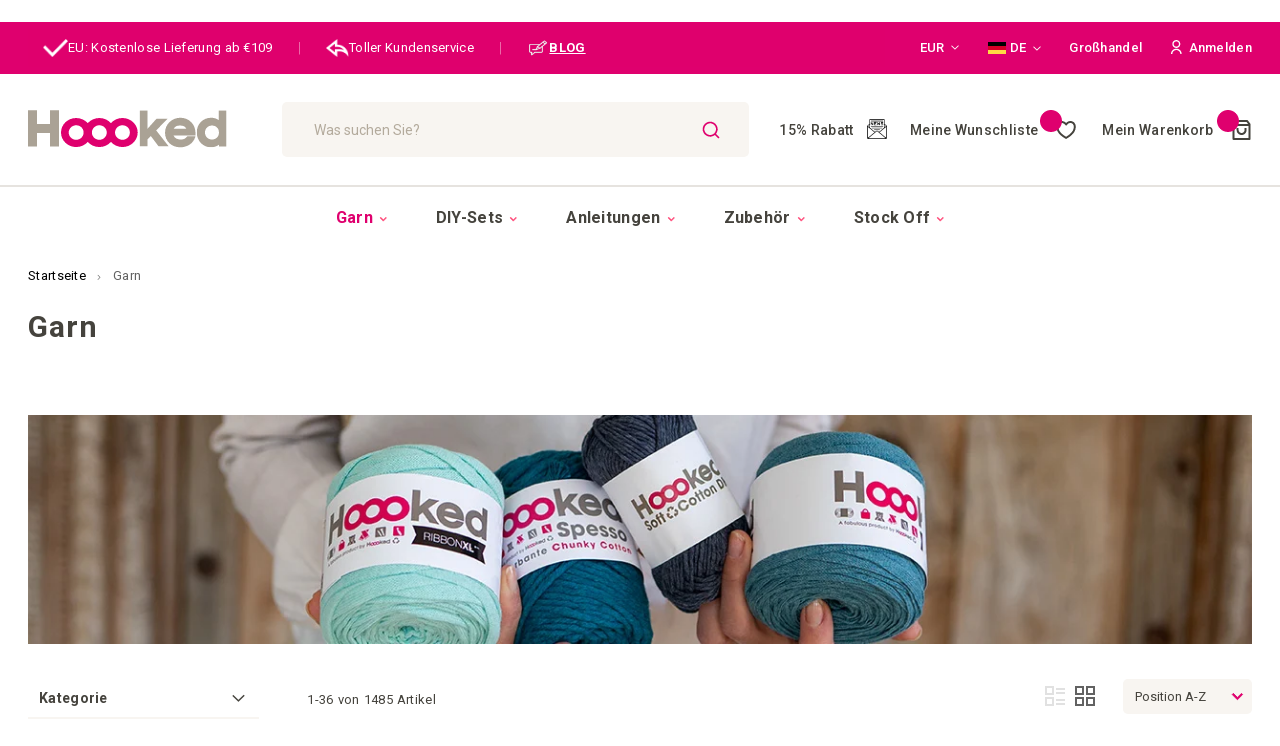

--- FILE ---
content_type: text/html; charset=UTF-8
request_url: https://www.hoookedyarn.com/de/garn
body_size: 55970
content:
<!doctype html>
<html lang="de">
    <head >
        <script>
    var LOCALE = 'de\u002DDE';
    var BASE_URL = 'https\u003A\u002F\u002Fwww.hoookedyarn.com\u002Fde\u002F';
    var require = {
        'baseUrl': 'https\u003A\u002F\u002Fwww.hoookedyarn.com\u002Fstatic\u002Fversion1768486152\u002Ffrontend\u002FISM\u002Fhoooked\u002Fde_DE'
    };</script>        <meta charset="utf-8"/>
<meta name="title" content="Hoooked Textilgarn | Hoooked"/>
<meta name="description" content="Textilgarn kaufen Hoooked für Stricken, Häkeln und Makramee! Wir haben eine große Auswahl an recycelten Textilgarnen und nachhaltigem Garn auf pflanzlicher Basis."/>
<meta name="keywords" content="textilgarn, textilgarn kaufen, hooked garn, jerseygarn, hoooked textilgarn"/>
<meta name="robots" content="INDEX,FOLLOW"/>
<meta name="viewport" content="width=device-width, initial-scale=1"/>
<meta name="format-detection" content="telephone=no"/>
<meta http-equiv="X-UA-Compatible" content="IE=edge"/><script type="text/javascript">(window.NREUM||(NREUM={})).init={privacy:{cookies_enabled:true},ajax:{deny_list:["bam.eu01.nr-data.net"]},feature_flags:["soft_nav"],distributed_tracing:{enabled:true}};(window.NREUM||(NREUM={})).loader_config={agentID:"538713214",accountID:"6706872",trustKey:"6706872",xpid:"UgEHV15UChAEV1dSDwICU1E=",licenseKey:"NRJS-713a0f1808eeea38c93",applicationID:"436083555",browserID:"538713214"};;/*! For license information please see nr-loader-spa-1.307.0.min.js.LICENSE.txt */
(()=>{var e,t,r={384:(e,t,r)=>{"use strict";r.d(t,{NT:()=>a,US:()=>u,Zm:()=>o,bQ:()=>d,dV:()=>c,pV:()=>l});var n=r(6154),i=r(1863),s=r(1910);const a={beacon:"bam.nr-data.net",errorBeacon:"bam.nr-data.net"};function o(){return n.gm.NREUM||(n.gm.NREUM={}),void 0===n.gm.newrelic&&(n.gm.newrelic=n.gm.NREUM),n.gm.NREUM}function c(){let e=o();return e.o||(e.o={ST:n.gm.setTimeout,SI:n.gm.setImmediate||n.gm.setInterval,CT:n.gm.clearTimeout,XHR:n.gm.XMLHttpRequest,REQ:n.gm.Request,EV:n.gm.Event,PR:n.gm.Promise,MO:n.gm.MutationObserver,FETCH:n.gm.fetch,WS:n.gm.WebSocket},(0,s.i)(...Object.values(e.o))),e}function d(e,t){let r=o();r.initializedAgents??={},t.initializedAt={ms:(0,i.t)(),date:new Date},r.initializedAgents[e]=t}function u(e,t){o()[e]=t}function l(){return function(){let e=o();const t=e.info||{};e.info={beacon:a.beacon,errorBeacon:a.errorBeacon,...t}}(),function(){let e=o();const t=e.init||{};e.init={...t}}(),c(),function(){let e=o();const t=e.loader_config||{};e.loader_config={...t}}(),o()}},782:(e,t,r)=>{"use strict";r.d(t,{T:()=>n});const n=r(860).K7.pageViewTiming},860:(e,t,r)=>{"use strict";r.d(t,{$J:()=>u,K7:()=>c,P3:()=>d,XX:()=>i,Yy:()=>o,df:()=>s,qY:()=>n,v4:()=>a});const n="events",i="jserrors",s="browser/blobs",a="rum",o="browser/logs",c={ajax:"ajax",genericEvents:"generic_events",jserrors:i,logging:"logging",metrics:"metrics",pageAction:"page_action",pageViewEvent:"page_view_event",pageViewTiming:"page_view_timing",sessionReplay:"session_replay",sessionTrace:"session_trace",softNav:"soft_navigations",spa:"spa"},d={[c.pageViewEvent]:1,[c.pageViewTiming]:2,[c.metrics]:3,[c.jserrors]:4,[c.spa]:5,[c.ajax]:6,[c.sessionTrace]:7,[c.softNav]:8,[c.sessionReplay]:9,[c.logging]:10,[c.genericEvents]:11},u={[c.pageViewEvent]:a,[c.pageViewTiming]:n,[c.ajax]:n,[c.spa]:n,[c.softNav]:n,[c.metrics]:i,[c.jserrors]:i,[c.sessionTrace]:s,[c.sessionReplay]:s,[c.logging]:o,[c.genericEvents]:"ins"}},944:(e,t,r)=>{"use strict";r.d(t,{R:()=>i});var n=r(3241);function i(e,t){"function"==typeof console.debug&&(console.debug("New Relic Warning: https://github.com/newrelic/newrelic-browser-agent/blob/main/docs/warning-codes.md#".concat(e),t),(0,n.W)({agentIdentifier:null,drained:null,type:"data",name:"warn",feature:"warn",data:{code:e,secondary:t}}))}},993:(e,t,r)=>{"use strict";r.d(t,{A$:()=>s,ET:()=>a,TZ:()=>o,p_:()=>i});var n=r(860);const i={ERROR:"ERROR",WARN:"WARN",INFO:"INFO",DEBUG:"DEBUG",TRACE:"TRACE"},s={OFF:0,ERROR:1,WARN:2,INFO:3,DEBUG:4,TRACE:5},a="log",o=n.K7.logging},1687:(e,t,r)=>{"use strict";r.d(t,{Ak:()=>d,Ze:()=>h,x3:()=>u});var n=r(3241),i=r(7836),s=r(3606),a=r(860),o=r(2646);const c={};function d(e,t){const r={staged:!1,priority:a.P3[t]||0};l(e),c[e].get(t)||c[e].set(t,r)}function u(e,t){e&&c[e]&&(c[e].get(t)&&c[e].delete(t),p(e,t,!1),c[e].size&&f(e))}function l(e){if(!e)throw new Error("agentIdentifier required");c[e]||(c[e]=new Map)}function h(e="",t="feature",r=!1){if(l(e),!e||!c[e].get(t)||r)return p(e,t);c[e].get(t).staged=!0,f(e)}function f(e){const t=Array.from(c[e]);t.every(([e,t])=>t.staged)&&(t.sort((e,t)=>e[1].priority-t[1].priority),t.forEach(([t])=>{c[e].delete(t),p(e,t)}))}function p(e,t,r=!0){const a=e?i.ee.get(e):i.ee,c=s.i.handlers;if(!a.aborted&&a.backlog&&c){if((0,n.W)({agentIdentifier:e,type:"lifecycle",name:"drain",feature:t}),r){const e=a.backlog[t],r=c[t];if(r){for(let t=0;e&&t<e.length;++t)g(e[t],r);Object.entries(r).forEach(([e,t])=>{Object.values(t||{}).forEach(t=>{t[0]?.on&&t[0]?.context()instanceof o.y&&t[0].on(e,t[1])})})}}a.isolatedBacklog||delete c[t],a.backlog[t]=null,a.emit("drain-"+t,[])}}function g(e,t){var r=e[1];Object.values(t[r]||{}).forEach(t=>{var r=e[0];if(t[0]===r){var n=t[1],i=e[3],s=e[2];n.apply(i,s)}})}},1738:(e,t,r)=>{"use strict";r.d(t,{U:()=>f,Y:()=>h});var n=r(3241),i=r(9908),s=r(1863),a=r(944),o=r(5701),c=r(3969),d=r(8362),u=r(860),l=r(4261);function h(e,t,r,s){const h=s||r;!h||h[e]&&h[e]!==d.d.prototype[e]||(h[e]=function(){(0,i.p)(c.xV,["API/"+e+"/called"],void 0,u.K7.metrics,r.ee),(0,n.W)({agentIdentifier:r.agentIdentifier,drained:!!o.B?.[r.agentIdentifier],type:"data",name:"api",feature:l.Pl+e,data:{}});try{return t.apply(this,arguments)}catch(e){(0,a.R)(23,e)}})}function f(e,t,r,n,a){const o=e.info;null===r?delete o.jsAttributes[t]:o.jsAttributes[t]=r,(a||null===r)&&(0,i.p)(l.Pl+n,[(0,s.t)(),t,r],void 0,"session",e.ee)}},1741:(e,t,r)=>{"use strict";r.d(t,{W:()=>s});var n=r(944),i=r(4261);class s{#e(e,...t){if(this[e]!==s.prototype[e])return this[e](...t);(0,n.R)(35,e)}addPageAction(e,t){return this.#e(i.hG,e,t)}register(e){return this.#e(i.eY,e)}recordCustomEvent(e,t){return this.#e(i.fF,e,t)}setPageViewName(e,t){return this.#e(i.Fw,e,t)}setCustomAttribute(e,t,r){return this.#e(i.cD,e,t,r)}noticeError(e,t){return this.#e(i.o5,e,t)}setUserId(e,t=!1){return this.#e(i.Dl,e,t)}setApplicationVersion(e){return this.#e(i.nb,e)}setErrorHandler(e){return this.#e(i.bt,e)}addRelease(e,t){return this.#e(i.k6,e,t)}log(e,t){return this.#e(i.$9,e,t)}start(){return this.#e(i.d3)}finished(e){return this.#e(i.BL,e)}recordReplay(){return this.#e(i.CH)}pauseReplay(){return this.#e(i.Tb)}addToTrace(e){return this.#e(i.U2,e)}setCurrentRouteName(e){return this.#e(i.PA,e)}interaction(e){return this.#e(i.dT,e)}wrapLogger(e,t,r){return this.#e(i.Wb,e,t,r)}measure(e,t){return this.#e(i.V1,e,t)}consent(e){return this.#e(i.Pv,e)}}},1863:(e,t,r)=>{"use strict";function n(){return Math.floor(performance.now())}r.d(t,{t:()=>n})},1910:(e,t,r)=>{"use strict";r.d(t,{i:()=>s});var n=r(944);const i=new Map;function s(...e){return e.every(e=>{if(i.has(e))return i.get(e);const t="function"==typeof e?e.toString():"",r=t.includes("[native code]"),s=t.includes("nrWrapper");return r||s||(0,n.R)(64,e?.name||t),i.set(e,r),r})}},2555:(e,t,r)=>{"use strict";r.d(t,{D:()=>o,f:()=>a});var n=r(384),i=r(8122);const s={beacon:n.NT.beacon,errorBeacon:n.NT.errorBeacon,licenseKey:void 0,applicationID:void 0,sa:void 0,queueTime:void 0,applicationTime:void 0,ttGuid:void 0,user:void 0,account:void 0,product:void 0,extra:void 0,jsAttributes:{},userAttributes:void 0,atts:void 0,transactionName:void 0,tNamePlain:void 0};function a(e){try{return!!e.licenseKey&&!!e.errorBeacon&&!!e.applicationID}catch(e){return!1}}const o=e=>(0,i.a)(e,s)},2614:(e,t,r)=>{"use strict";r.d(t,{BB:()=>a,H3:()=>n,g:()=>d,iL:()=>c,tS:()=>o,uh:()=>i,wk:()=>s});const n="NRBA",i="SESSION",s=144e5,a=18e5,o={STARTED:"session-started",PAUSE:"session-pause",RESET:"session-reset",RESUME:"session-resume",UPDATE:"session-update"},c={SAME_TAB:"same-tab",CROSS_TAB:"cross-tab"},d={OFF:0,FULL:1,ERROR:2}},2646:(e,t,r)=>{"use strict";r.d(t,{y:()=>n});class n{constructor(e){this.contextId=e}}},2843:(e,t,r)=>{"use strict";r.d(t,{G:()=>s,u:()=>i});var n=r(3878);function i(e,t=!1,r,i){(0,n.DD)("visibilitychange",function(){if(t)return void("hidden"===document.visibilityState&&e());e(document.visibilityState)},r,i)}function s(e,t,r){(0,n.sp)("pagehide",e,t,r)}},3241:(e,t,r)=>{"use strict";r.d(t,{W:()=>s});var n=r(6154);const i="newrelic";function s(e={}){try{n.gm.dispatchEvent(new CustomEvent(i,{detail:e}))}catch(e){}}},3304:(e,t,r)=>{"use strict";r.d(t,{A:()=>s});var n=r(7836);const i=()=>{const e=new WeakSet;return(t,r)=>{if("object"==typeof r&&null!==r){if(e.has(r))return;e.add(r)}return r}};function s(e){try{return JSON.stringify(e,i())??""}catch(e){try{n.ee.emit("internal-error",[e])}catch(e){}return""}}},3333:(e,t,r)=>{"use strict";r.d(t,{$v:()=>u,TZ:()=>n,Xh:()=>c,Zp:()=>i,kd:()=>d,mq:()=>o,nf:()=>a,qN:()=>s});const n=r(860).K7.genericEvents,i=["auxclick","click","copy","keydown","paste","scrollend"],s=["focus","blur"],a=4,o=1e3,c=2e3,d=["PageAction","UserAction","BrowserPerformance"],u={RESOURCES:"experimental.resources",REGISTER:"register"}},3434:(e,t,r)=>{"use strict";r.d(t,{Jt:()=>s,YM:()=>d});var n=r(7836),i=r(5607);const s="nr@original:".concat(i.W),a=50;var o=Object.prototype.hasOwnProperty,c=!1;function d(e,t){return e||(e=n.ee),r.inPlace=function(e,t,n,i,s){n||(n="");const a="-"===n.charAt(0);for(let o=0;o<t.length;o++){const c=t[o],d=e[c];l(d)||(e[c]=r(d,a?c+n:n,i,c,s))}},r.flag=s,r;function r(t,r,n,c,d){return l(t)?t:(r||(r=""),nrWrapper[s]=t,function(e,t,r){if(Object.defineProperty&&Object.keys)try{return Object.keys(e).forEach(function(r){Object.defineProperty(t,r,{get:function(){return e[r]},set:function(t){return e[r]=t,t}})}),t}catch(e){u([e],r)}for(var n in e)o.call(e,n)&&(t[n]=e[n])}(t,nrWrapper,e),nrWrapper);function nrWrapper(){var s,o,l,h;let f;try{o=this,s=[...arguments],l="function"==typeof n?n(s,o):n||{}}catch(t){u([t,"",[s,o,c],l],e)}i(r+"start",[s,o,c],l,d);const p=performance.now();let g;try{return h=t.apply(o,s),g=performance.now(),h}catch(e){throw g=performance.now(),i(r+"err",[s,o,e],l,d),f=e,f}finally{const e=g-p,t={start:p,end:g,duration:e,isLongTask:e>=a,methodName:c,thrownError:f};t.isLongTask&&i("long-task",[t,o],l,d),i(r+"end",[s,o,h],l,d)}}}function i(r,n,i,s){if(!c||t){var a=c;c=!0;try{e.emit(r,n,i,t,s)}catch(t){u([t,r,n,i],e)}c=a}}}function u(e,t){t||(t=n.ee);try{t.emit("internal-error",e)}catch(e){}}function l(e){return!(e&&"function"==typeof e&&e.apply&&!e[s])}},3606:(e,t,r)=>{"use strict";r.d(t,{i:()=>s});var n=r(9908);s.on=a;var i=s.handlers={};function s(e,t,r,s){a(s||n.d,i,e,t,r)}function a(e,t,r,i,s){s||(s="feature"),e||(e=n.d);var a=t[s]=t[s]||{};(a[r]=a[r]||[]).push([e,i])}},3738:(e,t,r)=>{"use strict";r.d(t,{He:()=>i,Kp:()=>o,Lc:()=>d,Rz:()=>u,TZ:()=>n,bD:()=>s,d3:()=>a,jx:()=>l,sl:()=>h,uP:()=>c});const n=r(860).K7.sessionTrace,i="bstResource",s="resource",a="-start",o="-end",c="fn"+a,d="fn"+o,u="pushState",l=1e3,h=3e4},3785:(e,t,r)=>{"use strict";r.d(t,{R:()=>c,b:()=>d});var n=r(9908),i=r(1863),s=r(860),a=r(3969),o=r(993);function c(e,t,r={},c=o.p_.INFO,d=!0,u,l=(0,i.t)()){(0,n.p)(a.xV,["API/logging/".concat(c.toLowerCase(),"/called")],void 0,s.K7.metrics,e),(0,n.p)(o.ET,[l,t,r,c,d,u],void 0,s.K7.logging,e)}function d(e){return"string"==typeof e&&Object.values(o.p_).some(t=>t===e.toUpperCase().trim())}},3878:(e,t,r)=>{"use strict";function n(e,t){return{capture:e,passive:!1,signal:t}}function i(e,t,r=!1,i){window.addEventListener(e,t,n(r,i))}function s(e,t,r=!1,i){document.addEventListener(e,t,n(r,i))}r.d(t,{DD:()=>s,jT:()=>n,sp:()=>i})},3962:(e,t,r)=>{"use strict";r.d(t,{AM:()=>a,O2:()=>l,OV:()=>s,Qu:()=>h,TZ:()=>c,ih:()=>f,pP:()=>o,t1:()=>u,tC:()=>i,wD:()=>d});var n=r(860);const i=["click","keydown","submit"],s="popstate",a="api",o="initialPageLoad",c=n.K7.softNav,d=5e3,u=500,l={INITIAL_PAGE_LOAD:"",ROUTE_CHANGE:1,UNSPECIFIED:2},h={INTERACTION:1,AJAX:2,CUSTOM_END:3,CUSTOM_TRACER:4},f={IP:"in progress",PF:"pending finish",FIN:"finished",CAN:"cancelled"}},3969:(e,t,r)=>{"use strict";r.d(t,{TZ:()=>n,XG:()=>o,rs:()=>i,xV:()=>a,z_:()=>s});const n=r(860).K7.metrics,i="sm",s="cm",a="storeSupportabilityMetrics",o="storeEventMetrics"},4234:(e,t,r)=>{"use strict";r.d(t,{W:()=>s});var n=r(7836),i=r(1687);class s{constructor(e,t){this.agentIdentifier=e,this.ee=n.ee.get(e),this.featureName=t,this.blocked=!1}deregisterDrain(){(0,i.x3)(this.agentIdentifier,this.featureName)}}},4261:(e,t,r)=>{"use strict";r.d(t,{$9:()=>u,BL:()=>c,CH:()=>p,Dl:()=>R,Fw:()=>w,PA:()=>v,Pl:()=>n,Pv:()=>A,Tb:()=>h,U2:()=>a,V1:()=>E,Wb:()=>T,bt:()=>y,cD:()=>b,d3:()=>x,dT:()=>d,eY:()=>g,fF:()=>f,hG:()=>s,hw:()=>i,k6:()=>o,nb:()=>m,o5:()=>l});const n="api-",i=n+"ixn-",s="addPageAction",a="addToTrace",o="addRelease",c="finished",d="interaction",u="log",l="noticeError",h="pauseReplay",f="recordCustomEvent",p="recordReplay",g="register",m="setApplicationVersion",v="setCurrentRouteName",b="setCustomAttribute",y="setErrorHandler",w="setPageViewName",R="setUserId",x="start",T="wrapLogger",E="measure",A="consent"},4387:(e,t,r)=>{"use strict";function n(e={}){return!(!e.id||!e.name)}function i(e){return"string"==typeof e&&e.trim().length<501||"number"==typeof e}function s(e,t){if(2!==t?.harvestEndpointVersion)return{};const r=t.agentRef.runtime.appMetadata.agents[0].entityGuid;return n(e)?{"source.id":e.id,"source.name":e.name,"source.type":e.type,"parent.id":e.parent?.id||r}:{"entity.guid":r,appId:t.agentRef.info.applicationID}}r.d(t,{Ux:()=>s,c7:()=>n,yo:()=>i})},5205:(e,t,r)=>{"use strict";r.d(t,{j:()=>S});var n=r(384),i=r(1741);var s=r(2555),a=r(3333);const o=e=>{if(!e||"string"!=typeof e)return!1;try{document.createDocumentFragment().querySelector(e)}catch{return!1}return!0};var c=r(2614),d=r(944),u=r(8122);const l="[data-nr-mask]",h=e=>(0,u.a)(e,(()=>{const e={feature_flags:[],experimental:{allow_registered_children:!1,resources:!1},mask_selector:"*",block_selector:"[data-nr-block]",mask_input_options:{color:!1,date:!1,"datetime-local":!1,email:!1,month:!1,number:!1,range:!1,search:!1,tel:!1,text:!1,time:!1,url:!1,week:!1,textarea:!1,select:!1,password:!0}};return{ajax:{deny_list:void 0,block_internal:!0,enabled:!0,autoStart:!0},api:{get allow_registered_children(){return e.feature_flags.includes(a.$v.REGISTER)||e.experimental.allow_registered_children},set allow_registered_children(t){e.experimental.allow_registered_children=t},duplicate_registered_data:!1},browser_consent_mode:{enabled:!1},distributed_tracing:{enabled:void 0,exclude_newrelic_header:void 0,cors_use_newrelic_header:void 0,cors_use_tracecontext_headers:void 0,allowed_origins:void 0},get feature_flags(){return e.feature_flags},set feature_flags(t){e.feature_flags=t},generic_events:{enabled:!0,autoStart:!0},harvest:{interval:30},jserrors:{enabled:!0,autoStart:!0},logging:{enabled:!0,autoStart:!0},metrics:{enabled:!0,autoStart:!0},obfuscate:void 0,page_action:{enabled:!0},page_view_event:{enabled:!0,autoStart:!0},page_view_timing:{enabled:!0,autoStart:!0},performance:{capture_marks:!1,capture_measures:!1,capture_detail:!0,resources:{get enabled(){return e.feature_flags.includes(a.$v.RESOURCES)||e.experimental.resources},set enabled(t){e.experimental.resources=t},asset_types:[],first_party_domains:[],ignore_newrelic:!0}},privacy:{cookies_enabled:!0},proxy:{assets:void 0,beacon:void 0},session:{expiresMs:c.wk,inactiveMs:c.BB},session_replay:{autoStart:!0,enabled:!1,preload:!1,sampling_rate:10,error_sampling_rate:100,collect_fonts:!1,inline_images:!1,fix_stylesheets:!0,mask_all_inputs:!0,get mask_text_selector(){return e.mask_selector},set mask_text_selector(t){o(t)?e.mask_selector="".concat(t,",").concat(l):""===t||null===t?e.mask_selector=l:(0,d.R)(5,t)},get block_class(){return"nr-block"},get ignore_class(){return"nr-ignore"},get mask_text_class(){return"nr-mask"},get block_selector(){return e.block_selector},set block_selector(t){o(t)?e.block_selector+=",".concat(t):""!==t&&(0,d.R)(6,t)},get mask_input_options(){return e.mask_input_options},set mask_input_options(t){t&&"object"==typeof t?e.mask_input_options={...t,password:!0}:(0,d.R)(7,t)}},session_trace:{enabled:!0,autoStart:!0},soft_navigations:{enabled:!0,autoStart:!0},spa:{enabled:!0,autoStart:!0},ssl:void 0,user_actions:{enabled:!0,elementAttributes:["id","className","tagName","type"]}}})());var f=r(6154),p=r(9324);let g=0;const m={buildEnv:p.F3,distMethod:p.Xs,version:p.xv,originTime:f.WN},v={consented:!1},b={appMetadata:{},get consented(){return this.session?.state?.consent||v.consented},set consented(e){v.consented=e},customTransaction:void 0,denyList:void 0,disabled:!1,harvester:void 0,isolatedBacklog:!1,isRecording:!1,loaderType:void 0,maxBytes:3e4,obfuscator:void 0,onerror:void 0,ptid:void 0,releaseIds:{},session:void 0,timeKeeper:void 0,registeredEntities:[],jsAttributesMetadata:{bytes:0},get harvestCount(){return++g}},y=e=>{const t=(0,u.a)(e,b),r=Object.keys(m).reduce((e,t)=>(e[t]={value:m[t],writable:!1,configurable:!0,enumerable:!0},e),{});return Object.defineProperties(t,r)};var w=r(5701);const R=e=>{const t=e.startsWith("http");e+="/",r.p=t?e:"https://"+e};var x=r(7836),T=r(3241);const E={accountID:void 0,trustKey:void 0,agentID:void 0,licenseKey:void 0,applicationID:void 0,xpid:void 0},A=e=>(0,u.a)(e,E),_=new Set;function S(e,t={},r,a){let{init:o,info:c,loader_config:d,runtime:u={},exposed:l=!0}=t;if(!c){const e=(0,n.pV)();o=e.init,c=e.info,d=e.loader_config}e.init=h(o||{}),e.loader_config=A(d||{}),c.jsAttributes??={},f.bv&&(c.jsAttributes.isWorker=!0),e.info=(0,s.D)(c);const p=e.init,g=[c.beacon,c.errorBeacon];_.has(e.agentIdentifier)||(p.proxy.assets&&(R(p.proxy.assets),g.push(p.proxy.assets)),p.proxy.beacon&&g.push(p.proxy.beacon),e.beacons=[...g],function(e){const t=(0,n.pV)();Object.getOwnPropertyNames(i.W.prototype).forEach(r=>{const n=i.W.prototype[r];if("function"!=typeof n||"constructor"===n)return;let s=t[r];e[r]&&!1!==e.exposed&&"micro-agent"!==e.runtime?.loaderType&&(t[r]=(...t)=>{const n=e[r](...t);return s?s(...t):n})})}(e),(0,n.US)("activatedFeatures",w.B)),u.denyList=[...p.ajax.deny_list||[],...p.ajax.block_internal?g:[]],u.ptid=e.agentIdentifier,u.loaderType=r,e.runtime=y(u),_.has(e.agentIdentifier)||(e.ee=x.ee.get(e.agentIdentifier),e.exposed=l,(0,T.W)({agentIdentifier:e.agentIdentifier,drained:!!w.B?.[e.agentIdentifier],type:"lifecycle",name:"initialize",feature:void 0,data:e.config})),_.add(e.agentIdentifier)}},5270:(e,t,r)=>{"use strict";r.d(t,{Aw:()=>a,SR:()=>s,rF:()=>o});var n=r(384),i=r(7767);function s(e){return!!(0,n.dV)().o.MO&&(0,i.V)(e)&&!0===e?.session_trace.enabled}function a(e){return!0===e?.session_replay.preload&&s(e)}function o(e,t){try{if("string"==typeof t?.type){if("password"===t.type.toLowerCase())return"*".repeat(e?.length||0);if(void 0!==t?.dataset?.nrUnmask||t?.classList?.contains("nr-unmask"))return e}}catch(e){}return"string"==typeof e?e.replace(/[\S]/g,"*"):"*".repeat(e?.length||0)}},5289:(e,t,r)=>{"use strict";r.d(t,{GG:()=>a,Qr:()=>c,sB:()=>o});var n=r(3878),i=r(6389);function s(){return"undefined"==typeof document||"complete"===document.readyState}function a(e,t){if(s())return e();const r=(0,i.J)(e),a=setInterval(()=>{s()&&(clearInterval(a),r())},500);(0,n.sp)("load",r,t)}function o(e){if(s())return e();(0,n.DD)("DOMContentLoaded",e)}function c(e){if(s())return e();(0,n.sp)("popstate",e)}},5607:(e,t,r)=>{"use strict";r.d(t,{W:()=>n});const n=(0,r(9566).bz)()},5701:(e,t,r)=>{"use strict";r.d(t,{B:()=>s,t:()=>a});var n=r(3241);const i=new Set,s={};function a(e,t){const r=t.agentIdentifier;s[r]??={},e&&"object"==typeof e&&(i.has(r)||(t.ee.emit("rumresp",[e]),s[r]=e,i.add(r),(0,n.W)({agentIdentifier:r,loaded:!0,drained:!0,type:"lifecycle",name:"load",feature:void 0,data:e})))}},6154:(e,t,r)=>{"use strict";r.d(t,{OF:()=>d,RI:()=>i,WN:()=>h,bv:()=>s,eN:()=>f,gm:()=>a,lR:()=>l,m:()=>c,mw:()=>o,sb:()=>u});var n=r(1863);const i="undefined"!=typeof window&&!!window.document,s="undefined"!=typeof WorkerGlobalScope&&("undefined"!=typeof self&&self instanceof WorkerGlobalScope&&self.navigator instanceof WorkerNavigator||"undefined"!=typeof globalThis&&globalThis instanceof WorkerGlobalScope&&globalThis.navigator instanceof WorkerNavigator),a=i?window:"undefined"!=typeof WorkerGlobalScope&&("undefined"!=typeof self&&self instanceof WorkerGlobalScope&&self||"undefined"!=typeof globalThis&&globalThis instanceof WorkerGlobalScope&&globalThis),o=Boolean("hidden"===a?.document?.visibilityState),c=""+a?.location,d=/iPad|iPhone|iPod/.test(a.navigator?.userAgent),u=d&&"undefined"==typeof SharedWorker,l=(()=>{const e=a.navigator?.userAgent?.match(/Firefox[/\s](\d+\.\d+)/);return Array.isArray(e)&&e.length>=2?+e[1]:0})(),h=Date.now()-(0,n.t)(),f=()=>"undefined"!=typeof PerformanceNavigationTiming&&a?.performance?.getEntriesByType("navigation")?.[0]?.responseStart},6344:(e,t,r)=>{"use strict";r.d(t,{BB:()=>u,Qb:()=>l,TZ:()=>i,Ug:()=>a,Vh:()=>s,_s:()=>o,bc:()=>d,yP:()=>c});var n=r(2614);const i=r(860).K7.sessionReplay,s="errorDuringReplay",a=.12,o={DomContentLoaded:0,Load:1,FullSnapshot:2,IncrementalSnapshot:3,Meta:4,Custom:5},c={[n.g.ERROR]:15e3,[n.g.FULL]:3e5,[n.g.OFF]:0},d={RESET:{message:"Session was reset",sm:"Reset"},IMPORT:{message:"Recorder failed to import",sm:"Import"},TOO_MANY:{message:"429: Too Many Requests",sm:"Too-Many"},TOO_BIG:{message:"Payload was too large",sm:"Too-Big"},CROSS_TAB:{message:"Session Entity was set to OFF on another tab",sm:"Cross-Tab"},ENTITLEMENTS:{message:"Session Replay is not allowed and will not be started",sm:"Entitlement"}},u=5e3,l={API:"api",RESUME:"resume",SWITCH_TO_FULL:"switchToFull",INITIALIZE:"initialize",PRELOAD:"preload"}},6389:(e,t,r)=>{"use strict";function n(e,t=500,r={}){const n=r?.leading||!1;let i;return(...r)=>{n&&void 0===i&&(e.apply(this,r),i=setTimeout(()=>{i=clearTimeout(i)},t)),n||(clearTimeout(i),i=setTimeout(()=>{e.apply(this,r)},t))}}function i(e){let t=!1;return(...r)=>{t||(t=!0,e.apply(this,r))}}r.d(t,{J:()=>i,s:()=>n})},6630:(e,t,r)=>{"use strict";r.d(t,{T:()=>n});const n=r(860).K7.pageViewEvent},6774:(e,t,r)=>{"use strict";r.d(t,{T:()=>n});const n=r(860).K7.jserrors},7295:(e,t,r)=>{"use strict";r.d(t,{Xv:()=>a,gX:()=>i,iW:()=>s});var n=[];function i(e){if(!e||s(e))return!1;if(0===n.length)return!0;if("*"===n[0].hostname)return!1;for(var t=0;t<n.length;t++){var r=n[t];if(r.hostname.test(e.hostname)&&r.pathname.test(e.pathname))return!1}return!0}function s(e){return void 0===e.hostname}function a(e){if(n=[],e&&e.length)for(var t=0;t<e.length;t++){let r=e[t];if(!r)continue;if("*"===r)return void(n=[{hostname:"*"}]);0===r.indexOf("http://")?r=r.substring(7):0===r.indexOf("https://")&&(r=r.substring(8));const i=r.indexOf("/");let s,a;i>0?(s=r.substring(0,i),a=r.substring(i)):(s=r,a="*");let[c]=s.split(":");n.push({hostname:o(c),pathname:o(a,!0)})}}function o(e,t=!1){const r=e.replace(/[.+?^${}()|[\]\\]/g,e=>"\\"+e).replace(/\*/g,".*?");return new RegExp((t?"^":"")+r+"$")}},7485:(e,t,r)=>{"use strict";r.d(t,{D:()=>i});var n=r(6154);function i(e){if(0===(e||"").indexOf("data:"))return{protocol:"data"};try{const t=new URL(e,location.href),r={port:t.port,hostname:t.hostname,pathname:t.pathname,search:t.search,protocol:t.protocol.slice(0,t.protocol.indexOf(":")),sameOrigin:t.protocol===n.gm?.location?.protocol&&t.host===n.gm?.location?.host};return r.port&&""!==r.port||("http:"===t.protocol&&(r.port="80"),"https:"===t.protocol&&(r.port="443")),r.pathname&&""!==r.pathname?r.pathname.startsWith("/")||(r.pathname="/".concat(r.pathname)):r.pathname="/",r}catch(e){return{}}}},7699:(e,t,r)=>{"use strict";r.d(t,{It:()=>s,KC:()=>o,No:()=>i,qh:()=>a});var n=r(860);const i=16e3,s=1e6,a="SESSION_ERROR",o={[n.K7.logging]:!0,[n.K7.genericEvents]:!1,[n.K7.jserrors]:!1,[n.K7.ajax]:!1}},7767:(e,t,r)=>{"use strict";r.d(t,{V:()=>i});var n=r(6154);const i=e=>n.RI&&!0===e?.privacy.cookies_enabled},7836:(e,t,r)=>{"use strict";r.d(t,{P:()=>o,ee:()=>c});var n=r(384),i=r(8990),s=r(2646),a=r(5607);const o="nr@context:".concat(a.W),c=function e(t,r){var n={},a={},u={},l=!1;try{l=16===r.length&&d.initializedAgents?.[r]?.runtime.isolatedBacklog}catch(e){}var h={on:p,addEventListener:p,removeEventListener:function(e,t){var r=n[e];if(!r)return;for(var i=0;i<r.length;i++)r[i]===t&&r.splice(i,1)},emit:function(e,r,n,i,s){!1!==s&&(s=!0);if(c.aborted&&!i)return;t&&s&&t.emit(e,r,n);var o=f(n);g(e).forEach(e=>{e.apply(o,r)});var d=v()[a[e]];d&&d.push([h,e,r,o]);return o},get:m,listeners:g,context:f,buffer:function(e,t){const r=v();if(t=t||"feature",h.aborted)return;Object.entries(e||{}).forEach(([e,n])=>{a[n]=t,t in r||(r[t]=[])})},abort:function(){h._aborted=!0,Object.keys(h.backlog).forEach(e=>{delete h.backlog[e]})},isBuffering:function(e){return!!v()[a[e]]},debugId:r,backlog:l?{}:t&&"object"==typeof t.backlog?t.backlog:{},isolatedBacklog:l};return Object.defineProperty(h,"aborted",{get:()=>{let e=h._aborted||!1;return e||(t&&(e=t.aborted),e)}}),h;function f(e){return e&&e instanceof s.y?e:e?(0,i.I)(e,o,()=>new s.y(o)):new s.y(o)}function p(e,t){n[e]=g(e).concat(t)}function g(e){return n[e]||[]}function m(t){return u[t]=u[t]||e(h,t)}function v(){return h.backlog}}(void 0,"globalEE"),d=(0,n.Zm)();d.ee||(d.ee=c)},8122:(e,t,r)=>{"use strict";r.d(t,{a:()=>i});var n=r(944);function i(e,t){try{if(!e||"object"!=typeof e)return(0,n.R)(3);if(!t||"object"!=typeof t)return(0,n.R)(4);const r=Object.create(Object.getPrototypeOf(t),Object.getOwnPropertyDescriptors(t)),s=0===Object.keys(r).length?e:r;for(let a in s)if(void 0!==e[a])try{if(null===e[a]){r[a]=null;continue}Array.isArray(e[a])&&Array.isArray(t[a])?r[a]=Array.from(new Set([...e[a],...t[a]])):"object"==typeof e[a]&&"object"==typeof t[a]?r[a]=i(e[a],t[a]):r[a]=e[a]}catch(e){r[a]||(0,n.R)(1,e)}return r}catch(e){(0,n.R)(2,e)}}},8139:(e,t,r)=>{"use strict";r.d(t,{u:()=>h});var n=r(7836),i=r(3434),s=r(8990),a=r(6154);const o={},c=a.gm.XMLHttpRequest,d="addEventListener",u="removeEventListener",l="nr@wrapped:".concat(n.P);function h(e){var t=function(e){return(e||n.ee).get("events")}(e);if(o[t.debugId]++)return t;o[t.debugId]=1;var r=(0,i.YM)(t,!0);function h(e){r.inPlace(e,[d,u],"-",p)}function p(e,t){return e[1]}return"getPrototypeOf"in Object&&(a.RI&&f(document,h),c&&f(c.prototype,h),f(a.gm,h)),t.on(d+"-start",function(e,t){var n=e[1];if(null!==n&&("function"==typeof n||"object"==typeof n)&&"newrelic"!==e[0]){var i=(0,s.I)(n,l,function(){var e={object:function(){if("function"!=typeof n.handleEvent)return;return n.handleEvent.apply(n,arguments)},function:n}[typeof n];return e?r(e,"fn-",null,e.name||"anonymous"):n});this.wrapped=e[1]=i}}),t.on(u+"-start",function(e){e[1]=this.wrapped||e[1]}),t}function f(e,t,...r){let n=e;for(;"object"==typeof n&&!Object.prototype.hasOwnProperty.call(n,d);)n=Object.getPrototypeOf(n);n&&t(n,...r)}},8362:(e,t,r)=>{"use strict";r.d(t,{d:()=>s});var n=r(9566),i=r(1741);class s extends i.W{agentIdentifier=(0,n.LA)(16)}},8374:(e,t,r)=>{r.nc=(()=>{try{return document?.currentScript?.nonce}catch(e){}return""})()},8990:(e,t,r)=>{"use strict";r.d(t,{I:()=>i});var n=Object.prototype.hasOwnProperty;function i(e,t,r){if(n.call(e,t))return e[t];var i=r();if(Object.defineProperty&&Object.keys)try{return Object.defineProperty(e,t,{value:i,writable:!0,enumerable:!1}),i}catch(e){}return e[t]=i,i}},9300:(e,t,r)=>{"use strict";r.d(t,{T:()=>n});const n=r(860).K7.ajax},9324:(e,t,r)=>{"use strict";r.d(t,{AJ:()=>a,F3:()=>i,Xs:()=>s,Yq:()=>o,xv:()=>n});const n="1.307.0",i="PROD",s="CDN",a="@newrelic/rrweb",o="1.0.1"},9566:(e,t,r)=>{"use strict";r.d(t,{LA:()=>o,ZF:()=>c,bz:()=>a,el:()=>d});var n=r(6154);const i="xxxxxxxx-xxxx-4xxx-yxxx-xxxxxxxxxxxx";function s(e,t){return e?15&e[t]:16*Math.random()|0}function a(){const e=n.gm?.crypto||n.gm?.msCrypto;let t,r=0;return e&&e.getRandomValues&&(t=e.getRandomValues(new Uint8Array(30))),i.split("").map(e=>"x"===e?s(t,r++).toString(16):"y"===e?(3&s()|8).toString(16):e).join("")}function o(e){const t=n.gm?.crypto||n.gm?.msCrypto;let r,i=0;t&&t.getRandomValues&&(r=t.getRandomValues(new Uint8Array(e)));const a=[];for(var o=0;o<e;o++)a.push(s(r,i++).toString(16));return a.join("")}function c(){return o(16)}function d(){return o(32)}},9908:(e,t,r)=>{"use strict";r.d(t,{d:()=>n,p:()=>i});var n=r(7836).ee.get("handle");function i(e,t,r,i,s){s?(s.buffer([e],i),s.emit(e,t,r)):(n.buffer([e],i),n.emit(e,t,r))}}},n={};function i(e){var t=n[e];if(void 0!==t)return t.exports;var s=n[e]={exports:{}};return r[e](s,s.exports,i),s.exports}i.m=r,i.d=(e,t)=>{for(var r in t)i.o(t,r)&&!i.o(e,r)&&Object.defineProperty(e,r,{enumerable:!0,get:t[r]})},i.f={},i.e=e=>Promise.all(Object.keys(i.f).reduce((t,r)=>(i.f[r](e,t),t),[])),i.u=e=>({212:"nr-spa-compressor",249:"nr-spa-recorder",478:"nr-spa"}[e]+"-1.307.0.min.js"),i.o=(e,t)=>Object.prototype.hasOwnProperty.call(e,t),e={},t="NRBA-1.307.0.PROD:",i.l=(r,n,s,a)=>{if(e[r])e[r].push(n);else{var o,c;if(void 0!==s)for(var d=document.getElementsByTagName("script"),u=0;u<d.length;u++){var l=d[u];if(l.getAttribute("src")==r||l.getAttribute("data-webpack")==t+s){o=l;break}}if(!o){c=!0;var h={478:"sha512-bFoj7wd1EcCTt0jkKdFkw+gjDdU092aP1BOVh5n0PjhLNtBCSXj4vpjfIJR8zH8Bn6/XPpFl3gSNOuWVJ98iug==",249:"sha512-FRHQNWDGImhEo7a7lqCuCt6xlBgommnGc+JH2/YGJlngDoH+/3jpT/cyFpwi2M5G6srPVN4wLxrVqskf6KB7bg==",212:"sha512-okml4IaluCF10UG6SWzY+cKPgBNvH2+S5f1FxomzQUHf608N0b9dwoBv/ZFAhJhrdxPgTA4AxlBzwGcjMGIlQQ=="};(o=document.createElement("script")).charset="utf-8",i.nc&&o.setAttribute("nonce",i.nc),o.setAttribute("data-webpack",t+s),o.src=r,0!==o.src.indexOf(window.location.origin+"/")&&(o.crossOrigin="anonymous"),h[a]&&(o.integrity=h[a])}e[r]=[n];var f=(t,n)=>{o.onerror=o.onload=null,clearTimeout(p);var i=e[r];if(delete e[r],o.parentNode&&o.parentNode.removeChild(o),i&&i.forEach(e=>e(n)),t)return t(n)},p=setTimeout(f.bind(null,void 0,{type:"timeout",target:o}),12e4);o.onerror=f.bind(null,o.onerror),o.onload=f.bind(null,o.onload),c&&document.head.appendChild(o)}},i.r=e=>{"undefined"!=typeof Symbol&&Symbol.toStringTag&&Object.defineProperty(e,Symbol.toStringTag,{value:"Module"}),Object.defineProperty(e,"__esModule",{value:!0})},i.p="https://js-agent.newrelic.com/",(()=>{var e={38:0,788:0};i.f.j=(t,r)=>{var n=i.o(e,t)?e[t]:void 0;if(0!==n)if(n)r.push(n[2]);else{var s=new Promise((r,i)=>n=e[t]=[r,i]);r.push(n[2]=s);var a=i.p+i.u(t),o=new Error;i.l(a,r=>{if(i.o(e,t)&&(0!==(n=e[t])&&(e[t]=void 0),n)){var s=r&&("load"===r.type?"missing":r.type),a=r&&r.target&&r.target.src;o.message="Loading chunk "+t+" failed: ("+s+": "+a+")",o.name="ChunkLoadError",o.type=s,o.request=a,n[1](o)}},"chunk-"+t,t)}};var t=(t,r)=>{var n,s,[a,o,c]=r,d=0;if(a.some(t=>0!==e[t])){for(n in o)i.o(o,n)&&(i.m[n]=o[n]);if(c)c(i)}for(t&&t(r);d<a.length;d++)s=a[d],i.o(e,s)&&e[s]&&e[s][0](),e[s]=0},r=self["webpackChunk:NRBA-1.307.0.PROD"]=self["webpackChunk:NRBA-1.307.0.PROD"]||[];r.forEach(t.bind(null,0)),r.push=t.bind(null,r.push.bind(r))})(),(()=>{"use strict";i(8374);var e=i(8362),t=i(860);const r=Object.values(t.K7);var n=i(5205);var s=i(9908),a=i(1863),o=i(4261),c=i(1738);var d=i(1687),u=i(4234),l=i(5289),h=i(6154),f=i(944),p=i(5270),g=i(7767),m=i(6389),v=i(7699);class b extends u.W{constructor(e,t){super(e.agentIdentifier,t),this.agentRef=e,this.abortHandler=void 0,this.featAggregate=void 0,this.loadedSuccessfully=void 0,this.onAggregateImported=new Promise(e=>{this.loadedSuccessfully=e}),this.deferred=Promise.resolve(),!1===e.init[this.featureName].autoStart?this.deferred=new Promise((t,r)=>{this.ee.on("manual-start-all",(0,m.J)(()=>{(0,d.Ak)(e.agentIdentifier,this.featureName),t()}))}):(0,d.Ak)(e.agentIdentifier,t)}importAggregator(e,t,r={}){if(this.featAggregate)return;const n=async()=>{let n;await this.deferred;try{if((0,g.V)(e.init)){const{setupAgentSession:t}=await i.e(478).then(i.bind(i,8766));n=t(e)}}catch(e){(0,f.R)(20,e),this.ee.emit("internal-error",[e]),(0,s.p)(v.qh,[e],void 0,this.featureName,this.ee)}try{if(!this.#t(this.featureName,n,e.init))return(0,d.Ze)(this.agentIdentifier,this.featureName),void this.loadedSuccessfully(!1);const{Aggregate:i}=await t();this.featAggregate=new i(e,r),e.runtime.harvester.initializedAggregates.push(this.featAggregate),this.loadedSuccessfully(!0)}catch(e){(0,f.R)(34,e),this.abortHandler?.(),(0,d.Ze)(this.agentIdentifier,this.featureName,!0),this.loadedSuccessfully(!1),this.ee&&this.ee.abort()}};h.RI?(0,l.GG)(()=>n(),!0):n()}#t(e,r,n){if(this.blocked)return!1;switch(e){case t.K7.sessionReplay:return(0,p.SR)(n)&&!!r;case t.K7.sessionTrace:return!!r;default:return!0}}}var y=i(6630),w=i(2614),R=i(3241);class x extends b{static featureName=y.T;constructor(e){var t;super(e,y.T),this.setupInspectionEvents(e.agentIdentifier),t=e,(0,c.Y)(o.Fw,function(e,r){"string"==typeof e&&("/"!==e.charAt(0)&&(e="/"+e),t.runtime.customTransaction=(r||"http://custom.transaction")+e,(0,s.p)(o.Pl+o.Fw,[(0,a.t)()],void 0,void 0,t.ee))},t),this.importAggregator(e,()=>i.e(478).then(i.bind(i,2467)))}setupInspectionEvents(e){const t=(t,r)=>{t&&(0,R.W)({agentIdentifier:e,timeStamp:t.timeStamp,loaded:"complete"===t.target.readyState,type:"window",name:r,data:t.target.location+""})};(0,l.sB)(e=>{t(e,"DOMContentLoaded")}),(0,l.GG)(e=>{t(e,"load")}),(0,l.Qr)(e=>{t(e,"navigate")}),this.ee.on(w.tS.UPDATE,(t,r)=>{(0,R.W)({agentIdentifier:e,type:"lifecycle",name:"session",data:r})})}}var T=i(384);class E extends e.d{constructor(e){var t;(super(),h.gm)?(this.features={},(0,T.bQ)(this.agentIdentifier,this),this.desiredFeatures=new Set(e.features||[]),this.desiredFeatures.add(x),(0,n.j)(this,e,e.loaderType||"agent"),t=this,(0,c.Y)(o.cD,function(e,r,n=!1){if("string"==typeof e){if(["string","number","boolean"].includes(typeof r)||null===r)return(0,c.U)(t,e,r,o.cD,n);(0,f.R)(40,typeof r)}else(0,f.R)(39,typeof e)},t),function(e){(0,c.Y)(o.Dl,function(t,r=!1){if("string"!=typeof t&&null!==t)return void(0,f.R)(41,typeof t);const n=e.info.jsAttributes["enduser.id"];r&&null!=n&&n!==t?(0,s.p)(o.Pl+"setUserIdAndResetSession",[t],void 0,"session",e.ee):(0,c.U)(e,"enduser.id",t,o.Dl,!0)},e)}(this),function(e){(0,c.Y)(o.nb,function(t){if("string"==typeof t||null===t)return(0,c.U)(e,"application.version",t,o.nb,!1);(0,f.R)(42,typeof t)},e)}(this),function(e){(0,c.Y)(o.d3,function(){e.ee.emit("manual-start-all")},e)}(this),function(e){(0,c.Y)(o.Pv,function(t=!0){if("boolean"==typeof t){if((0,s.p)(o.Pl+o.Pv,[t],void 0,"session",e.ee),e.runtime.consented=t,t){const t=e.features.page_view_event;t.onAggregateImported.then(e=>{const r=t.featAggregate;e&&!r.sentRum&&r.sendRum()})}}else(0,f.R)(65,typeof t)},e)}(this),this.run()):(0,f.R)(21)}get config(){return{info:this.info,init:this.init,loader_config:this.loader_config,runtime:this.runtime}}get api(){return this}run(){try{const e=function(e){const t={};return r.forEach(r=>{t[r]=!!e[r]?.enabled}),t}(this.init),n=[...this.desiredFeatures];n.sort((e,r)=>t.P3[e.featureName]-t.P3[r.featureName]),n.forEach(r=>{if(!e[r.featureName]&&r.featureName!==t.K7.pageViewEvent)return;if(r.featureName===t.K7.spa)return void(0,f.R)(67);const n=function(e){switch(e){case t.K7.ajax:return[t.K7.jserrors];case t.K7.sessionTrace:return[t.K7.ajax,t.K7.pageViewEvent];case t.K7.sessionReplay:return[t.K7.sessionTrace];case t.K7.pageViewTiming:return[t.K7.pageViewEvent];default:return[]}}(r.featureName).filter(e=>!(e in this.features));n.length>0&&(0,f.R)(36,{targetFeature:r.featureName,missingDependencies:n}),this.features[r.featureName]=new r(this)})}catch(e){(0,f.R)(22,e);for(const e in this.features)this.features[e].abortHandler?.();const t=(0,T.Zm)();delete t.initializedAgents[this.agentIdentifier]?.features,delete this.sharedAggregator;return t.ee.get(this.agentIdentifier).abort(),!1}}}var A=i(2843),_=i(782);class S extends b{static featureName=_.T;constructor(e){super(e,_.T),h.RI&&((0,A.u)(()=>(0,s.p)("docHidden",[(0,a.t)()],void 0,_.T,this.ee),!0),(0,A.G)(()=>(0,s.p)("winPagehide",[(0,a.t)()],void 0,_.T,this.ee)),this.importAggregator(e,()=>i.e(478).then(i.bind(i,9917))))}}var O=i(3969);class I extends b{static featureName=O.TZ;constructor(e){super(e,O.TZ),h.RI&&document.addEventListener("securitypolicyviolation",e=>{(0,s.p)(O.xV,["Generic/CSPViolation/Detected"],void 0,this.featureName,this.ee)}),this.importAggregator(e,()=>i.e(478).then(i.bind(i,6555)))}}var N=i(6774),P=i(3878),D=i(3304);class k{constructor(e,t,r,n,i){this.name="UncaughtError",this.message="string"==typeof e?e:(0,D.A)(e),this.sourceURL=t,this.line=r,this.column=n,this.__newrelic=i}}function C(e){return M(e)?e:new k(void 0!==e?.message?e.message:e,e?.filename||e?.sourceURL,e?.lineno||e?.line,e?.colno||e?.col,e?.__newrelic,e?.cause)}function j(e){const t="Unhandled Promise Rejection: ";if(!e?.reason)return;if(M(e.reason)){try{e.reason.message.startsWith(t)||(e.reason.message=t+e.reason.message)}catch(e){}return C(e.reason)}const r=C(e.reason);return(r.message||"").startsWith(t)||(r.message=t+r.message),r}function L(e){if(e.error instanceof SyntaxError&&!/:\d+$/.test(e.error.stack?.trim())){const t=new k(e.message,e.filename,e.lineno,e.colno,e.error.__newrelic,e.cause);return t.name=SyntaxError.name,t}return M(e.error)?e.error:C(e)}function M(e){return e instanceof Error&&!!e.stack}function H(e,r,n,i,o=(0,a.t)()){"string"==typeof e&&(e=new Error(e)),(0,s.p)("err",[e,o,!1,r,n.runtime.isRecording,void 0,i],void 0,t.K7.jserrors,n.ee),(0,s.p)("uaErr",[],void 0,t.K7.genericEvents,n.ee)}var B=i(4387),K=i(993),W=i(3785);function U(e,{customAttributes:t={},level:r=K.p_.INFO}={},n,i,s=(0,a.t)()){(0,W.R)(n.ee,e,t,r,!1,i,s)}function F(e,r,n,i,c=(0,a.t)()){(0,s.p)(o.Pl+o.hG,[c,e,r,i],void 0,t.K7.genericEvents,n.ee)}function V(e,r,n,i,c=(0,a.t)()){const{start:d,end:u,customAttributes:l}=r||{},h={customAttributes:l||{}};if("object"!=typeof h.customAttributes||"string"!=typeof e||0===e.length)return void(0,f.R)(57);const p=(e,t)=>null==e?t:"number"==typeof e?e:e instanceof PerformanceMark?e.startTime:Number.NaN;if(h.start=p(d,0),h.end=p(u,c),Number.isNaN(h.start)||Number.isNaN(h.end))(0,f.R)(57);else{if(h.duration=h.end-h.start,!(h.duration<0))return(0,s.p)(o.Pl+o.V1,[h,e,i],void 0,t.K7.genericEvents,n.ee),h;(0,f.R)(58)}}function G(e,r={},n,i,c=(0,a.t)()){(0,s.p)(o.Pl+o.fF,[c,e,r,i],void 0,t.K7.genericEvents,n.ee)}function z(e){(0,c.Y)(o.eY,function(t){return Y(e,t)},e)}function Y(e,r,n){const i={};(0,f.R)(54,"newrelic.register"),r||={},r.type="MFE",r.licenseKey||=e.info.licenseKey,r.blocked=!1,r.parent=n||{};let o=()=>{};const c=e.runtime.registeredEntities,d=c.find(({metadata:{target:{id:e,name:t}}})=>e===r.id);if(d)return d.metadata.target.name!==r.name&&(d.metadata.target.name=r.name),d;const u=e=>{r.blocked=!0,o=e};e.init.api.allow_registered_children||u((0,m.J)(()=>(0,f.R)(55))),(0,B.c7)(r)||u((0,m.J)(()=>(0,f.R)(48,r))),(0,B.yo)(r.id)&&(0,B.yo)(r.name)||u((0,m.J)(()=>(0,f.R)(48,r)));const l={addPageAction:(t,n={})=>g(F,[t,{...i,...n},e],r),log:(t,n={})=>g(U,[t,{...n,customAttributes:{...i,...n.customAttributes||{}}},e],r),measure:(t,n={})=>g(V,[t,{...n,customAttributes:{...i,...n.customAttributes||{}}},e],r),noticeError:(t,n={})=>g(H,[t,{...i,...n},e],r),register:(t={})=>g(Y,[e,t],l.metadata.target),recordCustomEvent:(t,n={})=>g(G,[t,{...i,...n},e],r),setApplicationVersion:e=>p("application.version",e),setCustomAttribute:(e,t)=>p(e,t),setUserId:e=>p("enduser.id",e),metadata:{customAttributes:i,target:r}},h=()=>(r.blocked&&o(),r.blocked);h()||c.push(l);const p=(e,t)=>{h()||(i[e]=t)},g=(r,n,i)=>{if(h())return;const o=(0,a.t)();(0,s.p)(O.xV,["API/register/".concat(r.name,"/called")],void 0,t.K7.metrics,e.ee);try{return e.init.api.duplicate_registered_data&&"register"!==r.name&&r(...n,void 0,o),r(...n,i,o)}catch(e){(0,f.R)(50,e)}};return l}class Z extends b{static featureName=N.T;constructor(e){var t;super(e,N.T),t=e,(0,c.Y)(o.o5,(e,r)=>H(e,r,t),t),function(e){(0,c.Y)(o.bt,function(t){e.runtime.onerror=t},e)}(e),function(e){let t=0;(0,c.Y)(o.k6,function(e,r){++t>10||(this.runtime.releaseIds[e.slice(-200)]=(""+r).slice(-200))},e)}(e),z(e);try{this.removeOnAbort=new AbortController}catch(e){}this.ee.on("internal-error",(t,r)=>{this.abortHandler&&(0,s.p)("ierr",[C(t),(0,a.t)(),!0,{},e.runtime.isRecording,r],void 0,this.featureName,this.ee)}),h.gm.addEventListener("unhandledrejection",t=>{this.abortHandler&&(0,s.p)("err",[j(t),(0,a.t)(),!1,{unhandledPromiseRejection:1},e.runtime.isRecording],void 0,this.featureName,this.ee)},(0,P.jT)(!1,this.removeOnAbort?.signal)),h.gm.addEventListener("error",t=>{this.abortHandler&&(0,s.p)("err",[L(t),(0,a.t)(),!1,{},e.runtime.isRecording],void 0,this.featureName,this.ee)},(0,P.jT)(!1,this.removeOnAbort?.signal)),this.abortHandler=this.#r,this.importAggregator(e,()=>i.e(478).then(i.bind(i,2176)))}#r(){this.removeOnAbort?.abort(),this.abortHandler=void 0}}var q=i(8990);let X=1;function J(e){const t=typeof e;return!e||"object"!==t&&"function"!==t?-1:e===h.gm?0:(0,q.I)(e,"nr@id",function(){return X++})}function Q(e){if("string"==typeof e&&e.length)return e.length;if("object"==typeof e){if("undefined"!=typeof ArrayBuffer&&e instanceof ArrayBuffer&&e.byteLength)return e.byteLength;if("undefined"!=typeof Blob&&e instanceof Blob&&e.size)return e.size;if(!("undefined"!=typeof FormData&&e instanceof FormData))try{return(0,D.A)(e).length}catch(e){return}}}var ee=i(8139),te=i(7836),re=i(3434);const ne={},ie=["open","send"];function se(e){var t=e||te.ee;const r=function(e){return(e||te.ee).get("xhr")}(t);if(void 0===h.gm.XMLHttpRequest)return r;if(ne[r.debugId]++)return r;ne[r.debugId]=1,(0,ee.u)(t);var n=(0,re.YM)(r),i=h.gm.XMLHttpRequest,s=h.gm.MutationObserver,a=h.gm.Promise,o=h.gm.setInterval,c="readystatechange",d=["onload","onerror","onabort","onloadstart","onloadend","onprogress","ontimeout"],u=[],l=h.gm.XMLHttpRequest=function(e){const t=new i(e),s=r.context(t);try{r.emit("new-xhr",[t],s),t.addEventListener(c,(a=s,function(){var e=this;e.readyState>3&&!a.resolved&&(a.resolved=!0,r.emit("xhr-resolved",[],e)),n.inPlace(e,d,"fn-",y)}),(0,P.jT)(!1))}catch(e){(0,f.R)(15,e);try{r.emit("internal-error",[e])}catch(e){}}var a;return t};function p(e,t){n.inPlace(t,["onreadystatechange"],"fn-",y)}if(function(e,t){for(var r in e)t[r]=e[r]}(i,l),l.prototype=i.prototype,n.inPlace(l.prototype,ie,"-xhr-",y),r.on("send-xhr-start",function(e,t){p(e,t),function(e){u.push(e),s&&(g?g.then(b):o?o(b):(m=-m,v.data=m))}(t)}),r.on("open-xhr-start",p),s){var g=a&&a.resolve();if(!o&&!a){var m=1,v=document.createTextNode(m);new s(b).observe(v,{characterData:!0})}}else t.on("fn-end",function(e){e[0]&&e[0].type===c||b()});function b(){for(var e=0;e<u.length;e++)p(0,u[e]);u.length&&(u=[])}function y(e,t){return t}return r}var ae="fetch-",oe=ae+"body-",ce=["arrayBuffer","blob","json","text","formData"],de=h.gm.Request,ue=h.gm.Response,le="prototype";const he={};function fe(e){const t=function(e){return(e||te.ee).get("fetch")}(e);if(!(de&&ue&&h.gm.fetch))return t;if(he[t.debugId]++)return t;function r(e,r,n){var i=e[r];"function"==typeof i&&(e[r]=function(){var e,r=[...arguments],s={};t.emit(n+"before-start",[r],s),s[te.P]&&s[te.P].dt&&(e=s[te.P].dt);var a=i.apply(this,r);return t.emit(n+"start",[r,e],a),a.then(function(e){return t.emit(n+"end",[null,e],a),e},function(e){throw t.emit(n+"end",[e],a),e})})}return he[t.debugId]=1,ce.forEach(e=>{r(de[le],e,oe),r(ue[le],e,oe)}),r(h.gm,"fetch",ae),t.on(ae+"end",function(e,r){var n=this;if(r){var i=r.headers.get("content-length");null!==i&&(n.rxSize=i),t.emit(ae+"done",[null,r],n)}else t.emit(ae+"done",[e],n)}),t}var pe=i(7485),ge=i(9566);class me{constructor(e){this.agentRef=e}generateTracePayload(e){const t=this.agentRef.loader_config;if(!this.shouldGenerateTrace(e)||!t)return null;var r=(t.accountID||"").toString()||null,n=(t.agentID||"").toString()||null,i=(t.trustKey||"").toString()||null;if(!r||!n)return null;var s=(0,ge.ZF)(),a=(0,ge.el)(),o=Date.now(),c={spanId:s,traceId:a,timestamp:o};return(e.sameOrigin||this.isAllowedOrigin(e)&&this.useTraceContextHeadersForCors())&&(c.traceContextParentHeader=this.generateTraceContextParentHeader(s,a),c.traceContextStateHeader=this.generateTraceContextStateHeader(s,o,r,n,i)),(e.sameOrigin&&!this.excludeNewrelicHeader()||!e.sameOrigin&&this.isAllowedOrigin(e)&&this.useNewrelicHeaderForCors())&&(c.newrelicHeader=this.generateTraceHeader(s,a,o,r,n,i)),c}generateTraceContextParentHeader(e,t){return"00-"+t+"-"+e+"-01"}generateTraceContextStateHeader(e,t,r,n,i){return i+"@nr=0-1-"+r+"-"+n+"-"+e+"----"+t}generateTraceHeader(e,t,r,n,i,s){if(!("function"==typeof h.gm?.btoa))return null;var a={v:[0,1],d:{ty:"Browser",ac:n,ap:i,id:e,tr:t,ti:r}};return s&&n!==s&&(a.d.tk=s),btoa((0,D.A)(a))}shouldGenerateTrace(e){return this.agentRef.init?.distributed_tracing?.enabled&&this.isAllowedOrigin(e)}isAllowedOrigin(e){var t=!1;const r=this.agentRef.init?.distributed_tracing;if(e.sameOrigin)t=!0;else if(r?.allowed_origins instanceof Array)for(var n=0;n<r.allowed_origins.length;n++){var i=(0,pe.D)(r.allowed_origins[n]);if(e.hostname===i.hostname&&e.protocol===i.protocol&&e.port===i.port){t=!0;break}}return t}excludeNewrelicHeader(){var e=this.agentRef.init?.distributed_tracing;return!!e&&!!e.exclude_newrelic_header}useNewrelicHeaderForCors(){var e=this.agentRef.init?.distributed_tracing;return!!e&&!1!==e.cors_use_newrelic_header}useTraceContextHeadersForCors(){var e=this.agentRef.init?.distributed_tracing;return!!e&&!!e.cors_use_tracecontext_headers}}var ve=i(9300),be=i(7295);function ye(e){return"string"==typeof e?e:e instanceof(0,T.dV)().o.REQ?e.url:h.gm?.URL&&e instanceof URL?e.href:void 0}var we=["load","error","abort","timeout"],Re=we.length,xe=(0,T.dV)().o.REQ,Te=(0,T.dV)().o.XHR;const Ee="X-NewRelic-App-Data";class Ae extends b{static featureName=ve.T;constructor(e){super(e,ve.T),this.dt=new me(e),this.handler=(e,t,r,n)=>(0,s.p)(e,t,r,n,this.ee);try{const e={xmlhttprequest:"xhr",fetch:"fetch",beacon:"beacon"};h.gm?.performance?.getEntriesByType("resource").forEach(r=>{if(r.initiatorType in e&&0!==r.responseStatus){const n={status:r.responseStatus},i={rxSize:r.transferSize,duration:Math.floor(r.duration),cbTime:0};_e(n,r.name),this.handler("xhr",[n,i,r.startTime,r.responseEnd,e[r.initiatorType]],void 0,t.K7.ajax)}})}catch(e){}fe(this.ee),se(this.ee),function(e,r,n,i){function o(e){var t=this;t.totalCbs=0,t.called=0,t.cbTime=0,t.end=T,t.ended=!1,t.xhrGuids={},t.lastSize=null,t.loadCaptureCalled=!1,t.params=this.params||{},t.metrics=this.metrics||{},t.latestLongtaskEnd=0,e.addEventListener("load",function(r){E(t,e)},(0,P.jT)(!1)),h.lR||e.addEventListener("progress",function(e){t.lastSize=e.loaded},(0,P.jT)(!1))}function c(e){this.params={method:e[0]},_e(this,e[1]),this.metrics={}}function d(t,r){e.loader_config.xpid&&this.sameOrigin&&r.setRequestHeader("X-NewRelic-ID",e.loader_config.xpid);var n=i.generateTracePayload(this.parsedOrigin);if(n){var s=!1;n.newrelicHeader&&(r.setRequestHeader("newrelic",n.newrelicHeader),s=!0),n.traceContextParentHeader&&(r.setRequestHeader("traceparent",n.traceContextParentHeader),n.traceContextStateHeader&&r.setRequestHeader("tracestate",n.traceContextStateHeader),s=!0),s&&(this.dt=n)}}function u(e,t){var n=this.metrics,i=e[0],s=this;if(n&&i){var o=Q(i);o&&(n.txSize=o)}this.startTime=(0,a.t)(),this.body=i,this.listener=function(e){try{"abort"!==e.type||s.loadCaptureCalled||(s.params.aborted=!0),("load"!==e.type||s.called===s.totalCbs&&(s.onloadCalled||"function"!=typeof t.onload)&&"function"==typeof s.end)&&s.end(t)}catch(e){try{r.emit("internal-error",[e])}catch(e){}}};for(var c=0;c<Re;c++)t.addEventListener(we[c],this.listener,(0,P.jT)(!1))}function l(e,t,r){this.cbTime+=e,t?this.onloadCalled=!0:this.called+=1,this.called!==this.totalCbs||!this.onloadCalled&&"function"==typeof r.onload||"function"!=typeof this.end||this.end(r)}function f(e,t){var r=""+J(e)+!!t;this.xhrGuids&&!this.xhrGuids[r]&&(this.xhrGuids[r]=!0,this.totalCbs+=1)}function p(e,t){var r=""+J(e)+!!t;this.xhrGuids&&this.xhrGuids[r]&&(delete this.xhrGuids[r],this.totalCbs-=1)}function g(){this.endTime=(0,a.t)()}function m(e,t){t instanceof Te&&"load"===e[0]&&r.emit("xhr-load-added",[e[1],e[2]],t)}function v(e,t){t instanceof Te&&"load"===e[0]&&r.emit("xhr-load-removed",[e[1],e[2]],t)}function b(e,t,r){t instanceof Te&&("onload"===r&&(this.onload=!0),("load"===(e[0]&&e[0].type)||this.onload)&&(this.xhrCbStart=(0,a.t)()))}function y(e,t){this.xhrCbStart&&r.emit("xhr-cb-time",[(0,a.t)()-this.xhrCbStart,this.onload,t],t)}function w(e){var t,r=e[1]||{};if("string"==typeof e[0]?0===(t=e[0]).length&&h.RI&&(t=""+h.gm.location.href):e[0]&&e[0].url?t=e[0].url:h.gm?.URL&&e[0]&&e[0]instanceof URL?t=e[0].href:"function"==typeof e[0].toString&&(t=e[0].toString()),"string"==typeof t&&0!==t.length){t&&(this.parsedOrigin=(0,pe.D)(t),this.sameOrigin=this.parsedOrigin.sameOrigin);var n=i.generateTracePayload(this.parsedOrigin);if(n&&(n.newrelicHeader||n.traceContextParentHeader))if(e[0]&&e[0].headers)o(e[0].headers,n)&&(this.dt=n);else{var s={};for(var a in r)s[a]=r[a];s.headers=new Headers(r.headers||{}),o(s.headers,n)&&(this.dt=n),e.length>1?e[1]=s:e.push(s)}}function o(e,t){var r=!1;return t.newrelicHeader&&(e.set("newrelic",t.newrelicHeader),r=!0),t.traceContextParentHeader&&(e.set("traceparent",t.traceContextParentHeader),t.traceContextStateHeader&&e.set("tracestate",t.traceContextStateHeader),r=!0),r}}function R(e,t){this.params={},this.metrics={},this.startTime=(0,a.t)(),this.dt=t,e.length>=1&&(this.target=e[0]),e.length>=2&&(this.opts=e[1]);var r=this.opts||{},n=this.target;_e(this,ye(n));var i=(""+(n&&n instanceof xe&&n.method||r.method||"GET")).toUpperCase();this.params.method=i,this.body=r.body,this.txSize=Q(r.body)||0}function x(e,r){if(this.endTime=(0,a.t)(),this.params||(this.params={}),(0,be.iW)(this.params))return;let i;this.params.status=r?r.status:0,"string"==typeof this.rxSize&&this.rxSize.length>0&&(i=+this.rxSize);const s={txSize:this.txSize,rxSize:i,duration:(0,a.t)()-this.startTime};n("xhr",[this.params,s,this.startTime,this.endTime,"fetch"],this,t.K7.ajax)}function T(e){const r=this.params,i=this.metrics;if(!this.ended){this.ended=!0;for(let t=0;t<Re;t++)e.removeEventListener(we[t],this.listener,!1);r.aborted||(0,be.iW)(r)||(i.duration=(0,a.t)()-this.startTime,this.loadCaptureCalled||4!==e.readyState?null==r.status&&(r.status=0):E(this,e),i.cbTime=this.cbTime,n("xhr",[r,i,this.startTime,this.endTime,"xhr"],this,t.K7.ajax))}}function E(e,n){e.params.status=n.status;var i=function(e,t){var r=e.responseType;return"json"===r&&null!==t?t:"arraybuffer"===r||"blob"===r||"json"===r?Q(e.response):"text"===r||""===r||void 0===r?Q(e.responseText):void 0}(n,e.lastSize);if(i&&(e.metrics.rxSize=i),e.sameOrigin&&n.getAllResponseHeaders().indexOf(Ee)>=0){var a=n.getResponseHeader(Ee);a&&((0,s.p)(O.rs,["Ajax/CrossApplicationTracing/Header/Seen"],void 0,t.K7.metrics,r),e.params.cat=a.split(", ").pop())}e.loadCaptureCalled=!0}r.on("new-xhr",o),r.on("open-xhr-start",c),r.on("open-xhr-end",d),r.on("send-xhr-start",u),r.on("xhr-cb-time",l),r.on("xhr-load-added",f),r.on("xhr-load-removed",p),r.on("xhr-resolved",g),r.on("addEventListener-end",m),r.on("removeEventListener-end",v),r.on("fn-end",y),r.on("fetch-before-start",w),r.on("fetch-start",R),r.on("fn-start",b),r.on("fetch-done",x)}(e,this.ee,this.handler,this.dt),this.importAggregator(e,()=>i.e(478).then(i.bind(i,3845)))}}function _e(e,t){var r=(0,pe.D)(t),n=e.params||e;n.hostname=r.hostname,n.port=r.port,n.protocol=r.protocol,n.host=r.hostname+":"+r.port,n.pathname=r.pathname,e.parsedOrigin=r,e.sameOrigin=r.sameOrigin}const Se={},Oe=["pushState","replaceState"];function Ie(e){const t=function(e){return(e||te.ee).get("history")}(e);return!h.RI||Se[t.debugId]++||(Se[t.debugId]=1,(0,re.YM)(t).inPlace(window.history,Oe,"-")),t}var Ne=i(3738);function Pe(e){(0,c.Y)(o.BL,function(r=Date.now()){const n=r-h.WN;n<0&&(0,f.R)(62,r),(0,s.p)(O.XG,[o.BL,{time:n}],void 0,t.K7.metrics,e.ee),e.addToTrace({name:o.BL,start:r,origin:"nr"}),(0,s.p)(o.Pl+o.hG,[n,o.BL],void 0,t.K7.genericEvents,e.ee)},e)}const{He:De,bD:ke,d3:Ce,Kp:je,TZ:Le,Lc:Me,uP:He,Rz:Be}=Ne;class Ke extends b{static featureName=Le;constructor(e){var r;super(e,Le),r=e,(0,c.Y)(o.U2,function(e){if(!(e&&"object"==typeof e&&e.name&&e.start))return;const n={n:e.name,s:e.start-h.WN,e:(e.end||e.start)-h.WN,o:e.origin||"",t:"api"};n.s<0||n.e<0||n.e<n.s?(0,f.R)(61,{start:n.s,end:n.e}):(0,s.p)("bstApi",[n],void 0,t.K7.sessionTrace,r.ee)},r),Pe(e);if(!(0,g.V)(e.init))return void this.deregisterDrain();const n=this.ee;let d;Ie(n),this.eventsEE=(0,ee.u)(n),this.eventsEE.on(He,function(e,t){this.bstStart=(0,a.t)()}),this.eventsEE.on(Me,function(e,r){(0,s.p)("bst",[e[0],r,this.bstStart,(0,a.t)()],void 0,t.K7.sessionTrace,n)}),n.on(Be+Ce,function(e){this.time=(0,a.t)(),this.startPath=location.pathname+location.hash}),n.on(Be+je,function(e){(0,s.p)("bstHist",[location.pathname+location.hash,this.startPath,this.time],void 0,t.K7.sessionTrace,n)});try{d=new PerformanceObserver(e=>{const r=e.getEntries();(0,s.p)(De,[r],void 0,t.K7.sessionTrace,n)}),d.observe({type:ke,buffered:!0})}catch(e){}this.importAggregator(e,()=>i.e(478).then(i.bind(i,6974)),{resourceObserver:d})}}var We=i(6344);class Ue extends b{static featureName=We.TZ;#n;recorder;constructor(e){var r;let n;super(e,We.TZ),r=e,(0,c.Y)(o.CH,function(){(0,s.p)(o.CH,[],void 0,t.K7.sessionReplay,r.ee)},r),function(e){(0,c.Y)(o.Tb,function(){(0,s.p)(o.Tb,[],void 0,t.K7.sessionReplay,e.ee)},e)}(e);try{n=JSON.parse(localStorage.getItem("".concat(w.H3,"_").concat(w.uh)))}catch(e){}(0,p.SR)(e.init)&&this.ee.on(o.CH,()=>this.#i()),this.#s(n)&&this.importRecorder().then(e=>{e.startRecording(We.Qb.PRELOAD,n?.sessionReplayMode)}),this.importAggregator(this.agentRef,()=>i.e(478).then(i.bind(i,6167)),this),this.ee.on("err",e=>{this.blocked||this.agentRef.runtime.isRecording&&(this.errorNoticed=!0,(0,s.p)(We.Vh,[e],void 0,this.featureName,this.ee))})}#s(e){return e&&(e.sessionReplayMode===w.g.FULL||e.sessionReplayMode===w.g.ERROR)||(0,p.Aw)(this.agentRef.init)}importRecorder(){return this.recorder?Promise.resolve(this.recorder):(this.#n??=Promise.all([i.e(478),i.e(249)]).then(i.bind(i,4866)).then(({Recorder:e})=>(this.recorder=new e(this),this.recorder)).catch(e=>{throw this.ee.emit("internal-error",[e]),this.blocked=!0,e}),this.#n)}#i(){this.blocked||(this.featAggregate?this.featAggregate.mode!==w.g.FULL&&this.featAggregate.initializeRecording(w.g.FULL,!0,We.Qb.API):this.importRecorder().then(()=>{this.recorder.startRecording(We.Qb.API,w.g.FULL)}))}}var Fe=i(3962);class Ve extends b{static featureName=Fe.TZ;constructor(e){if(super(e,Fe.TZ),function(e){const r=e.ee.get("tracer");function n(){}(0,c.Y)(o.dT,function(e){return(new n).get("object"==typeof e?e:{})},e);const i=n.prototype={createTracer:function(n,i){var o={},c=this,d="function"==typeof i;return(0,s.p)(O.xV,["API/createTracer/called"],void 0,t.K7.metrics,e.ee),function(){if(r.emit((d?"":"no-")+"fn-start",[(0,a.t)(),c,d],o),d)try{return i.apply(this,arguments)}catch(e){const t="string"==typeof e?new Error(e):e;throw r.emit("fn-err",[arguments,this,t],o),t}finally{r.emit("fn-end",[(0,a.t)()],o)}}}};["actionText","setName","setAttribute","save","ignore","onEnd","getContext","end","get"].forEach(r=>{c.Y.apply(this,[r,function(){return(0,s.p)(o.hw+r,[performance.now(),...arguments],this,t.K7.softNav,e.ee),this},e,i])}),(0,c.Y)(o.PA,function(){(0,s.p)(o.hw+"routeName",[performance.now(),...arguments],void 0,t.K7.softNav,e.ee)},e)}(e),!h.RI||!(0,T.dV)().o.MO)return;const r=Ie(this.ee);try{this.removeOnAbort=new AbortController}catch(e){}Fe.tC.forEach(e=>{(0,P.sp)(e,e=>{l(e)},!0,this.removeOnAbort?.signal)});const n=()=>(0,s.p)("newURL",[(0,a.t)(),""+window.location],void 0,this.featureName,this.ee);r.on("pushState-end",n),r.on("replaceState-end",n),(0,P.sp)(Fe.OV,e=>{l(e),(0,s.p)("newURL",[e.timeStamp,""+window.location],void 0,this.featureName,this.ee)},!0,this.removeOnAbort?.signal);let d=!1;const u=new((0,T.dV)().o.MO)((e,t)=>{d||(d=!0,requestAnimationFrame(()=>{(0,s.p)("newDom",[(0,a.t)()],void 0,this.featureName,this.ee),d=!1}))}),l=(0,m.s)(e=>{"loading"!==document.readyState&&((0,s.p)("newUIEvent",[e],void 0,this.featureName,this.ee),u.observe(document.body,{attributes:!0,childList:!0,subtree:!0,characterData:!0}))},100,{leading:!0});this.abortHandler=function(){this.removeOnAbort?.abort(),u.disconnect(),this.abortHandler=void 0},this.importAggregator(e,()=>i.e(478).then(i.bind(i,4393)),{domObserver:u})}}var Ge=i(3333);const ze={},Ye=new Set;function Ze(e){return"string"==typeof e?{type:"string",size:(new TextEncoder).encode(e).length}:e instanceof ArrayBuffer?{type:"ArrayBuffer",size:e.byteLength}:e instanceof Blob?{type:"Blob",size:e.size}:e instanceof DataView?{type:"DataView",size:e.byteLength}:ArrayBuffer.isView(e)?{type:"TypedArray",size:e.byteLength}:{type:"unknown",size:0}}class qe{constructor(e,t){this.timestamp=(0,a.t)(),this.currentUrl=window.location.href,this.socketId=(0,ge.LA)(8),this.requestedUrl=e,this.requestedProtocols=Array.isArray(t)?t.join(","):t||"",this.openedAt=void 0,this.protocol=void 0,this.extensions=void 0,this.binaryType=void 0,this.messageOrigin=void 0,this.messageCount=void 0,this.messageBytes=void 0,this.messageBytesMin=void 0,this.messageBytesMax=void 0,this.messageTypes=void 0,this.sendCount=void 0,this.sendBytes=void 0,this.sendBytesMin=void 0,this.sendBytesMax=void 0,this.sendTypes=void 0,this.closedAt=void 0,this.closeCode=void 0,this.closeReason=void 0,this.closeWasClean=void 0,this.connectedDuration=void 0,this.hasErrors=void 0}}class Xe extends b{static featureName=Ge.TZ;constructor(e){super(e,Ge.TZ);const r=e.init.feature_flags.includes("websockets"),n=[e.init.page_action.enabled,e.init.performance.capture_marks,e.init.performance.capture_measures,e.init.performance.resources.enabled,e.init.user_actions.enabled,r];var d;let u,l;if(d=e,(0,c.Y)(o.hG,(e,t)=>F(e,t,d),d),function(e){(0,c.Y)(o.fF,(t,r)=>G(t,r,e),e)}(e),Pe(e),z(e),function(e){(0,c.Y)(o.V1,(t,r)=>V(t,r,e),e)}(e),r&&(l=function(e){if(!(0,T.dV)().o.WS)return e;const t=e.get("websockets");if(ze[t.debugId]++)return t;ze[t.debugId]=1,(0,A.G)(()=>{const e=(0,a.t)();Ye.forEach(r=>{r.nrData.closedAt=e,r.nrData.closeCode=1001,r.nrData.closeReason="Page navigating away",r.nrData.closeWasClean=!1,r.nrData.openedAt&&(r.nrData.connectedDuration=e-r.nrData.openedAt),t.emit("ws",[r.nrData],r)})});class r extends WebSocket{static name="WebSocket";static toString(){return"function WebSocket() { [native code] }"}toString(){return"[object WebSocket]"}get[Symbol.toStringTag](){return r.name}#a(e){(e.__newrelic??={}).socketId=this.nrData.socketId,this.nrData.hasErrors??=!0}constructor(...e){super(...e),this.nrData=new qe(e[0],e[1]),this.addEventListener("open",()=>{this.nrData.openedAt=(0,a.t)(),["protocol","extensions","binaryType"].forEach(e=>{this.nrData[e]=this[e]}),Ye.add(this)}),this.addEventListener("message",e=>{const{type:t,size:r}=Ze(e.data);this.nrData.messageOrigin??=e.origin,this.nrData.messageCount=(this.nrData.messageCount??0)+1,this.nrData.messageBytes=(this.nrData.messageBytes??0)+r,this.nrData.messageBytesMin=Math.min(this.nrData.messageBytesMin??1/0,r),this.nrData.messageBytesMax=Math.max(this.nrData.messageBytesMax??0,r),(this.nrData.messageTypes??"").includes(t)||(this.nrData.messageTypes=this.nrData.messageTypes?"".concat(this.nrData.messageTypes,",").concat(t):t)}),this.addEventListener("close",e=>{this.nrData.closedAt=(0,a.t)(),this.nrData.closeCode=e.code,this.nrData.closeReason=e.reason,this.nrData.closeWasClean=e.wasClean,this.nrData.connectedDuration=this.nrData.closedAt-this.nrData.openedAt,Ye.delete(this),t.emit("ws",[this.nrData],this)})}addEventListener(e,t,...r){const n=this,i="function"==typeof t?function(...e){try{return t.apply(this,e)}catch(e){throw n.#a(e),e}}:t?.handleEvent?{handleEvent:function(...e){try{return t.handleEvent.apply(t,e)}catch(e){throw n.#a(e),e}}}:t;return super.addEventListener(e,i,...r)}send(e){if(this.readyState===WebSocket.OPEN){const{type:t,size:r}=Ze(e);this.nrData.sendCount=(this.nrData.sendCount??0)+1,this.nrData.sendBytes=(this.nrData.sendBytes??0)+r,this.nrData.sendBytesMin=Math.min(this.nrData.sendBytesMin??1/0,r),this.nrData.sendBytesMax=Math.max(this.nrData.sendBytesMax??0,r),(this.nrData.sendTypes??"").includes(t)||(this.nrData.sendTypes=this.nrData.sendTypes?"".concat(this.nrData.sendTypes,",").concat(t):t)}try{return super.send(e)}catch(e){throw this.#a(e),e}}close(...e){try{super.close(...e)}catch(e){throw this.#a(e),e}}}return h.gm.WebSocket=r,t}(this.ee)),h.RI){if(fe(this.ee),se(this.ee),u=Ie(this.ee),e.init.user_actions.enabled){function f(t){const r=(0,pe.D)(t);return e.beacons.includes(r.hostname+":"+r.port)}function p(){u.emit("navChange")}Ge.Zp.forEach(e=>(0,P.sp)(e,e=>(0,s.p)("ua",[e],void 0,this.featureName,this.ee),!0)),Ge.qN.forEach(e=>{const t=(0,m.s)(e=>{(0,s.p)("ua",[e],void 0,this.featureName,this.ee)},500,{leading:!0});(0,P.sp)(e,t)}),h.gm.addEventListener("error",()=>{(0,s.p)("uaErr",[],void 0,t.K7.genericEvents,this.ee)},(0,P.jT)(!1,this.removeOnAbort?.signal)),this.ee.on("open-xhr-start",(e,r)=>{f(e[1])||r.addEventListener("readystatechange",()=>{2===r.readyState&&(0,s.p)("uaXhr",[],void 0,t.K7.genericEvents,this.ee)})}),this.ee.on("fetch-start",e=>{e.length>=1&&!f(ye(e[0]))&&(0,s.p)("uaXhr",[],void 0,t.K7.genericEvents,this.ee)}),u.on("pushState-end",p),u.on("replaceState-end",p),window.addEventListener("hashchange",p,(0,P.jT)(!0,this.removeOnAbort?.signal)),window.addEventListener("popstate",p,(0,P.jT)(!0,this.removeOnAbort?.signal))}if(e.init.performance.resources.enabled&&h.gm.PerformanceObserver?.supportedEntryTypes.includes("resource")){new PerformanceObserver(e=>{e.getEntries().forEach(e=>{(0,s.p)("browserPerformance.resource",[e],void 0,this.featureName,this.ee)})}).observe({type:"resource",buffered:!0})}}r&&l.on("ws",e=>{(0,s.p)("ws-complete",[e],void 0,this.featureName,this.ee)});try{this.removeOnAbort=new AbortController}catch(g){}this.abortHandler=()=>{this.removeOnAbort?.abort(),this.abortHandler=void 0},n.some(e=>e)?this.importAggregator(e,()=>i.e(478).then(i.bind(i,8019))):this.deregisterDrain()}}var Je=i(2646);const Qe=new Map;function $e(e,t,r,n,i=!0){if("object"!=typeof t||!t||"string"!=typeof r||!r||"function"!=typeof t[r])return(0,f.R)(29);const s=function(e){return(e||te.ee).get("logger")}(e),a=(0,re.YM)(s),o=new Je.y(te.P);o.level=n.level,o.customAttributes=n.customAttributes,o.autoCaptured=i;const c=t[r]?.[re.Jt]||t[r];return Qe.set(c,o),a.inPlace(t,[r],"wrap-logger-",()=>Qe.get(c)),s}var et=i(1910);class tt extends b{static featureName=K.TZ;constructor(e){var t;super(e,K.TZ),t=e,(0,c.Y)(o.$9,(e,r)=>U(e,r,t),t),function(e){(0,c.Y)(o.Wb,(t,r,{customAttributes:n={},level:i=K.p_.INFO}={})=>{$e(e.ee,t,r,{customAttributes:n,level:i},!1)},e)}(e),z(e);const r=this.ee;["log","error","warn","info","debug","trace"].forEach(e=>{(0,et.i)(h.gm.console[e]),$e(r,h.gm.console,e,{level:"log"===e?"info":e})}),this.ee.on("wrap-logger-end",function([e]){const{level:t,customAttributes:n,autoCaptured:i}=this;(0,W.R)(r,e,n,t,i)}),this.importAggregator(e,()=>i.e(478).then(i.bind(i,5288)))}}new E({features:[Ae,x,S,Ke,Ue,I,Z,Xe,tt,Ve],loaderType:"spa"})})()})();</script>
<title>Hoooked Textilgarn | Hoooked</title>
<link  rel="stylesheet" type="text/css"  media="all" href="https://www.hoookedyarn.com/static/version1768486152/_cache/merged/b8d005c555a7152a13ebdbb9c3b9fd57.min.css" />
<link  rel="stylesheet" type="text/css"  media="screen and (min-width: 768px)" href="https://www.hoookedyarn.com/static/version1768486152/frontend/ISM/hoooked/de_DE/css/styles-l.min.css" />
<link  rel="stylesheet" type="text/css"  media="print" href="https://www.hoookedyarn.com/static/version1768486152/frontend/ISM/hoooked/de_DE/css/print.min.css" />
<script  type="text/javascript"  src="https://www.hoookedyarn.com/static/version1768486152/_cache/merged/31c43c38f614464f6635c055209433f2.min.js"></script>
<link rel="preload" as="font" crossorigin="anonymous" href="https://www.hoookedyarn.com/static/version1768486152/frontend/ISM/hoooked/de_DE/fonts/Luma-Icons.woff2" />
<link rel="preload" as="font" crossorigin="anonymous" href="https://www.hoookedyarn.com/static/version1768486152/frontend/ISM/hoooked/de_DE/fonts/Pacifico/Pacifico-Regular.woff2" />
<link  rel="stylesheet" type="text/css" href="https://fonts.googleapis.com/css2?family=Roboto:ital,wght@0,300;0,400;0,500;0,700;0,900;1,400;1,500;1,700;1,900&amp;amp;display=swap" />
<link  rel="icon" type="image/x-icon" href="https://www.hoookedyarn.com/media/favicon/default/favicon.ico" />
<link  rel="shortcut icon" type="image/x-icon" href="https://www.hoookedyarn.com/media/favicon/default/favicon.ico" />
<link  rel="canonical" href="https://www.hoookedyarn.com/de/garn" />
<link  rel="next" href="https://www.hoookedyarn.com/de/garn?p=2" />
<link  hreflang="x-default" rel="alternate" href="https://www.hoookedyarn.com/en/yarn" />
<link  hreflang="de-de" rel="alternate" href="https://www.hoookedyarn.com/de/garn" />
<link  hreflang="es-es" rel="alternate" href="https://www.hoookedyarn.com/es/hilo" />
<link  hreflang="fr-fr" rel="alternate" href="https://www.hoookedyarn.com/fr/fils" />
<link  hreflang="nl-nl" rel="alternate" href="https://www.hoookedyarn.com/nl/garen" />
<link  hreflang="en-gb" rel="alternate" href="https://www.hoookedyarn.com/uk/yarn" />
<link  hreflang="en-us" rel="alternate" href="https://www.hoookedyarn.com/us/yarn" />
<meta name="p:domain_verify" content="SDL7GLe7VLQE32qKFGAZfeEO6RMBfPcF"/>
<meta name="google-site-verification" content="jbyYBglgTM89uAAhfizNXAGJ-upJ6RV3vEuUHLFXrXo" />
<meta name="yandex-verification" content="9dd93ba5ecd028fb" />
<script id="Cookiebot"  data-culture="DE" src="https://consent.cookiebot.com/uc.js" data-cbid="91ee0ed8-f526-4772-ad67-7aed320416ff" type="text/javascript" async></script>
<style type="text/css">
    a#CybotCookiebotDialogPoweredbyCybot {
        display: none;
    }
    #CybotCookiebotDialogFooter .CybotCookiebotDialogBodyButton {
        text-transform: none;
        text-decoration: none;
    }
    #CybotCookiebotDialogHeader {
        display: none !important;
    }
</style>
<meta name="google-site-verification" content="IGe-Dpve7hxUfOSCWHSEIe20kuivfYOD8Mrv0nTPqfY" />
<style type="text/css">
.navigation .level0.nav-6 a.level-top{color:#df006e}
.navigation .level0.nav-7 a.level-top{color:#45433d}
</style>


<script>
  !function (w, d, t) {
    w.TiktokAnalyticsObject=t;var ttq=w[t]=w[t]||[];ttq.methods=["page","track","identify","instances","debug","on","off","once","ready","alias","group","enableCookie","disableCookie"],ttq.setAndDefer=function(t,e){t[e]=function(){t.push([e].concat(Array.prototype.slice.call(arguments,0)))}};for(var i=0;i<ttq.methods.length;i++)ttq.setAndDefer(ttq,ttq.methods[i]);ttq.instance=function(t){for(var e=ttq._i[t]||[],n=0;n<ttq.methods.length;n++
)ttq.setAndDefer(e,ttq.methods[n]);return e},ttq.load=function(e,n){var i="https://analytics.tiktok.com/i18n/pixel/events.js";ttq._i=ttq._i||{},ttq._i[e]=[],ttq._i[e]._u=i,ttq._t=ttq._t||{},ttq._t[e]=+new Date,ttq._o=ttq._o||{},ttq._o[e]=n||{};n=document.createElement("script");n.type="text/javascript",n.async=!0,n.src=i+"?sdkid="+e+"&lib="+t;e=document.getElementsByTagName("script")[0];e.parentNode.insertBefore(n,e)};
  
    ttq.load('CKOL65BC77UB3DTSBG2G');
    ttq.page();
  }(window, document, 'ttq');
 </script>        
<script>window.dataLayer = window.dataLayer || [];</script>
        <script>(function(w,d,s,l,i){w[l]=w[l]||[];w[l].push({'gtm.start':
        new Date().getTime(),event:'gtm.js'});var f=d.getElementsByTagName(s)[0],
    j=d.createElement(s),dl=l!='dataLayer'?'&l='+l:'';j.async=true;j.src=
    'https://www.googletagmanager.com/gtm.js?id='+i+dl;f.parentNode.insertBefore(j,f);
})(window,document,'script','dataLayer','GTM-W7J6FK5');</script>    <script>window.dataLayer.push({"ecommerce":{"currencyCode":"EUR"},"pageType":"catalog_category_view","list":"category"});

window.dataLayer.push({"event":"categoryPage","category":{"id":"3","name":"Garn","path":"Garn"}});
</script>

<script type="text/x-magento-init">
    {
        "*": {
            "toogasGtmDatalayer": {
                "dataLayer": "dataLayer"
            }
        }
    }
</script>
    <script type="text/x-magento-init">
        {
            "*": {
                "Magento_PageCache/js/form-key-provider": {
                    "isPaginationCacheEnabled":
                        0                }
            }
        }
    </script>
    </head>
    <body data-container="body"
          data-mage-init='{"loaderAjax": {}, "loader": { "icon": "https://www.hoookedyarn.com/static/version1768486152/frontend/ISM/hoooked/de_DE/images/loader-2.gif"}}'
        class="seo-mobile-content page-with-filter page-products categorypath-garn category-garn catalog-category-view page-layout-2columns-left" id="html-body">
        
<noscript>
    <iframe
        src="//www.googletagmanager.com/ns.html?id=GTM-W7J6FK5"
height="0" width="0" style="display:none;visibility:hidden">
    </iframe>
</noscript>

<script>
    window.postcodeValidationMap = {"NL":"^(\\d{4}\\s?[a-zA-Z]{2})$"};
    require(['customValidation']);
</script>
<script type="text/x-magento-init">
    {
        "*": {
            "Magento_PageBuilder/js/widget-initializer": {
                "config": {"[data-content-type=\"slider\"][data-appearance=\"default\"]":{"Magento_PageBuilder\/js\/content-type\/slider\/appearance\/default\/widget":false},"[data-content-type=\"map\"]":{"Magento_PageBuilder\/js\/content-type\/map\/appearance\/default\/widget":false},"[data-content-type=\"row\"]":{"Magento_PageBuilder\/js\/content-type\/row\/appearance\/default\/widget":false},"[data-content-type=\"tabs\"]":{"Magento_PageBuilder\/js\/content-type\/tabs\/appearance\/default\/widget":false},"[data-content-type=\"slide\"]":{"Magento_PageBuilder\/js\/content-type\/slide\/appearance\/default\/widget":{"buttonSelector":".pagebuilder-slide-button","showOverlay":"hover","dataRole":"slide"}},"[data-content-type=\"banner\"]":{"Magento_PageBuilder\/js\/content-type\/banner\/appearance\/default\/widget":{"buttonSelector":".pagebuilder-banner-button","showOverlay":"hover","dataRole":"banner"}},"[data-content-type=\"buttons\"]":{"Magento_PageBuilder\/js\/content-type\/buttons\/appearance\/inline\/widget":false},"[data-content-type=\"products\"][data-appearance=\"carousel\"]":{"ISM_PageBuilderExtensionProducts\/js\/content-type\/ism-products\/appearance\/carousel\/widget":false},"[data-content-type=\"ism_articles\"]":{"ISM_PageBuilderArticles\/js\/content-type\/ism-articles\/appearance\/default\/widget":false},"[data-content-type=\"ism_brandlogoslider\"]":{"ISM_PageBuilderBrandLogoSlider\/js\/content-type\/ism-brandlogoslider\/appearance\/default\/widget":false},"[data-content-type=\"ism_categoriesslider\"]":{"ISM_PageBuilderCategoriesSlider\/js\/content-type\/ism-categoriesslider\/appearance\/default\/widget":false},"[data-content-type=\"text_collage\"]":{"Magento_PageBuilder\/js\/content-type\/banner\/appearance\/default\/widget":false}},
                "breakpoints": {"desktop":{"label":"Desktop","stage":true,"default":true,"class":"desktop-switcher","icon":"Magento_PageBuilder::css\/images\/switcher\/switcher-desktop.svg","conditions":{"min-width":"1080px"},"options":{"products":{"default":{"slidesToShow":"4"}}}},"tablet":{"conditions":{"max-width":"1079px","min-width":"825px"},"options":{"products":{"default":{"slidesToShow":"3"},"continuous":{"slidesToShow":"3"}}}},"mobile":{"label":"Mobile","stage":true,"class":"mobile-switcher","icon":"Magento_PageBuilder::css\/images\/switcher\/switcher-mobile.svg","media":"only screen and (max-width: 768px)","conditions":{"max-width":"824px","min-width":"610px"},"options":{"products":{"default":{"slidesToShow":"2"}}}},"mobile-small":{"conditions":{"max-width":"609px"},"options":{"products":{"default":{"slidesToShow":"1"},"continuous":{"slidesToShow":"1"}}}}}            }
        }
    }
</script>

    
    <script type="module">const { KlarnaSDK } = await import("https\u003A\u002F\u002Fjs.klarna.com\u002Fweb\u002Dsdk\u002Fv1\u002Fklarna.mjs");
const MyKlarna = await KlarnaSDK({
    clientId: "klarna_live_client_Ymx5LS1jRS9VTG8oMDVVMyQ2TVpxMm9pd0lDVChuN2YsNTFjMTJhYzktZTE4MC00NTlmLTg3MjUtMGU2YzZkZDZhYTZhLDEsNXE3bWZoazlmM1plRnp3RU1nZFpQdWNZT0R0MGV6WFI5K1pKQ1FHcDlTQT0",
    environment: "production",
    locale: "de\u002DDE"
});
const token = await MyKlarna.Interoperability.token();
const klarnaReadyEvent = new CustomEvent("klarna-sdk-ready", {
    detail: { token, sdk: MyKlarna }
});
window.dispatchEvent(klarnaReadyEvent);</script>    
<div class="cookie-status-message" id="cookie-status">
    The store will not work correctly when cookies are disabled.</div>
<script type="text&#x2F;javascript">document.querySelector("#cookie-status").style.display = "none";</script>
<script type="text/x-magento-init">
    {
        "*": {
            "cookieStatus": {}
        }
    }
</script>

<script type="text/x-magento-init">
    {
        "*": {
            "mage/cookies": {
                "expires": null,
                "path": "\u002F",
                "domain": ".hoookedyarn.com",
                "secure": true,
                "lifetime": "3600"
            }
        }
    }
</script>
    <noscript>
        <div class="message global noscript">
            <div class="content">
                <p>
                    <strong>JavaScript scheint in Ihrem Browser deaktiviert zu sein.</strong>
                    <span>
                        Um unsere Website in bester Weise zu erfahren, aktivieren Sie Javascript in Ihrem Browser.                    </span>
                </p>
            </div>
        </div>
    </noscript>

<script>
    window.cookiesConfig = window.cookiesConfig || {};
    window.cookiesConfig.secure = true;
</script><script>    require.config({
        map: {
            '*': {
                wysiwygAdapter: 'mage/adminhtml/wysiwyg/tiny_mce/tinymceAdapter'
            }
        }
    });</script><script>    require.config({
        paths: {
            googleMaps: 'https\u003A\u002F\u002Fmaps.googleapis.com\u002Fmaps\u002Fapi\u002Fjs\u003Fv\u003D3.53\u0026key\u003D'
        },
        config: {
            'Magento_PageBuilder/js/utils/map': {
                style: '',
            },
            'Magento_PageBuilder/js/content-type/map/preview': {
                apiKey: '',
                apiKeyErrorMessage: 'You\u0020must\u0020provide\u0020a\u0020valid\u0020\u003Ca\u0020href\u003D\u0027https\u003A\u002F\u002Fwww.hoookedyarn.com\u002Fde\u002Fadminhtml\u002Fsystem_config\u002Fedit\u002Fsection\u002Fcms\u002F\u0023cms_pagebuilder\u0027\u0020target\u003D\u0027_blank\u0027\u003EGoogle\u0020Maps\u0020API\u0020key\u003C\u002Fa\u003E\u0020to\u0020use\u0020a\u0020map.'
            },
            'Magento_PageBuilder/js/form/element/map': {
                apiKey: '',
                apiKeyErrorMessage: 'You\u0020must\u0020provide\u0020a\u0020valid\u0020\u003Ca\u0020href\u003D\u0027https\u003A\u002F\u002Fwww.hoookedyarn.com\u002Fde\u002Fadminhtml\u002Fsystem_config\u002Fedit\u002Fsection\u002Fcms\u002F\u0023cms_pagebuilder\u0027\u0020target\u003D\u0027_blank\u0027\u003EGoogle\u0020Maps\u0020API\u0020key\u003C\u002Fa\u003E\u0020to\u0020use\u0020a\u0020map.'
            },
        }
    });</script><script>
    require.config({
        shim: {
            'Magento_PageBuilder/js/utils/map': {
                deps: ['googleMaps']
            }
        }
    });</script>
<div class="widget block block-static-block">
    </div>
<div class="page-wrapper"><header class="page-header"><div class="header-top-content"><div class="header-top-inner"><div class="header-usp"><style>#html-body [data-pb-style=U9QLW4G]{justify-content:flex-start;display:flex;flex-direction:column;background-position:left top;background-size:cover;background-repeat:no-repeat;background-attachment:scroll;border-style:none;border-width:1px;border-radius:0;margin:0 0 10px;padding:10px}#html-body [data-pb-style=MKYGKGQ]{border-style:none;border-width:1px;border-radius:0;margin:0;padding:0}</style><div data-content-type="row" data-appearance="contained" data-element="main"><div data-enable-parallax="0" data-parallax-speed="0.5" data-background-images="{}" data-background-type="image" data-video-loop="true" data-video-play-only-visible="true" data-video-lazy-load="true" data-video-fallback-src="" data-element="inner" data-pb-style="U9QLW4G"><div data-content-type="html" data-appearance="default" data-element="main" data-pb-style="MKYGKGQ" data-decoded="true"><div class="usp-header-block" style="margin: 0 !important; padding: 0 !important;">

    <ul class="items"
        data-mage-init='{"js/ism/usp":{}}'
        style="margin: 0 !important; padding: 8px 0 !important; list-style: none; background: #df006d; color: #fff; display: flex; justify-content: flex-start; align-items: center; flex-wrap: wrap; gap: 0; font-size: 14px;">
        
        <!-- Item 1 -->
        <li class="item" style="margin: 0; padding: 0 15px; display: flex; align-items: center;">
            <a class="item-link" 
               href="https://www.hoookedyarn.com/de/shipping-rates" 
               style="color: #fff; text-decoration: none; display: flex; align-items: center; gap: 6px;">
                <img src="https://www.hoookedyarn.com/media/header_usp/usp2.png" alt="" style="height: 18px; width: auto; margin: 0;"> 
                EU: Kostenlose Lieferung ab €109
            </a>
        </li>

        <!-- Separator -->
        <li class="separator" style="margin: 0; padding: 0 10px; color: rgba(255,255,255,0.5); font-weight: 300;">|</li>

        <!-- Item 2 -->
        <li class="item" style="margin: 0; padding: 0 15px; display: flex; align-items: center;">
            <a class="item-link" 
               href="https://www.hoookedyarn.com/de/kontaktiere-sie-uns" 
               style="color: #fff; text-decoration: underline; display: flex; align-items: center; gap: 6px;">
                <img src="https://www.hoookedyarn.com/media/header_usp/usp-3.png" alt="" style="height: 18px; width: auto; margin: 0;">
                Toller Kundenservice
            </a>
        </li>

        <!-- Separator -->
        <li class="separator" style="margin: 0; padding: 0 10px; color: rgba(255,255,255,0.5); font-weight: 300;">|</li>

      <!-- Item 3 -->
<li class="item" style="margin: 0; padding: 0 15px; display: flex; align-items: center;">
    <a class="item-link" 
       href="https://www.hoookedyarn.com/de/blog.html" 
       style="color: #fff; text-decoration: none; display: flex; align-items: center; gap: 6px;">
        <img src="https://www.hoookedyarn.com/media/header_usp/Webp.net-resizeimage_4_.png" 
             alt="" 
             style="height: 22px; width: auto; margin: 0;">
        <span style="text-decoration: underline; font-weight: 700;">BLOG</span>
    </a>
</li>
    </ul>

</div>

<style>
/* === SCOPED ONLY TO THIS BLOCK === */
.usp-header-block .items {
    background: #df006d !important;
    color: #fff !important;
    display: flex !important;
    justify-content: flex-start !important;
    align-items: center !important;
    flex-wrap: wrap !important;
    gap: 0 !important;
    margin: 0 !important;
    padding: 8px 0 !important;
    list-style: none !important;
    font-size: 14px !important;
    font-family: inherit !important;
}

.usp-header-block .item {
    margin: 0 !important;
    padding: 0 15px !important;
    display: flex !important;
    align-items: center !important;
}

.usp-header-block .separator {
    margin: 0 !important;
    padding: 0 10px !important;
    color: rgba(255,255,255,0.5) !important;
    font-weight: 300 !important;
    pointer-events: none;
}

.usp-header-block .item-link {
    color: #fff !important;
    text-decoration: none !important;
    display: flex !important;
    align-items: center !important;
    gap: 6px !important;
}

.usp-header-block .item-link:hover {
    opacity: 0.9 !important;
}

.usp-header-block img {
    height: 18px !important;
    width: auto !important;
    margin: 0 !important;
    vertical-align: middle !important;
}

.usp-header-block span[style*="underline"] {
    text-decoration: underline !important;
    font-weight: 700 !important;
}
</style>
</div></div></div></div><ul class="header-top-links">
<li class="switcher currency switcher-currency" id="switcher-currency-nav">
    <strong class="label switcher-label"><span>Währung</span></strong>
    <div class="actions dropdown options switcher-options">
        <div class="action toggle switcher-trigger"
             id="switcher-currency-trigger-nav"
             data-mage-init='{"dropdown":{}}'
             data-toggle="dropdown"
             data-trigger-keypress-button="true">
            <strong class="language-EUR">
                <span>EUR</span>
            </strong>
        </div>
        <ul class="dropdown switcher-dropdown" data-target="dropdown">
                                                <li class="currency-GBP switcher-option">
                        <a href="#" data-post='{"action":"https:\/\/www.hoookedyarn.com\/de\/directory\/currency\/switch\/","data":{"currency":"GBP"}}'>GBP - Britisches Pfund</a>
                    </li>
                                                                                            <li class="currency-USD switcher-option">
                        <a href="#" data-post='{"action":"https:\/\/www.hoookedyarn.com\/de\/directory\/currency\/switch\/","data":{"currency":"USD"}}'>USD - US-Dollar</a>
                    </li>
                                    </ul>
    </div>
</li>
            <li class="switcher language switcher-language" data-ui-id="language-switcher" id="switcher-language">
        <strong class="label switcher-label"><span>Sprache</span></strong>
        <div class="actions dropdown options switcher-options">
            <div class="action toggle switcher-trigger"
                 id="switcher-language-trigger"
                 data-mage-init='{"dropdown":{}}'
                 data-toggle="dropdown"
                 data-trigger-keypress-button="true">
                <strong class="view-b2c_de">
                    <span>DE</span>
                </strong>
            </div>
            <ul class="dropdown switcher-dropdown"
                data-target="dropdown">
                                                                                                <li class="view-b2c_en switcher-option">
                            <a href="https://www.hoookedyarn.com/en/">
                                EN                            </a>
                        </li>
                                                                                <li class="view-b2c_nl switcher-option">
                            <a href="https://www.hoookedyarn.com/nl/">
                                NL                            </a>
                        </li>
                                                                                <li class="view-b2c_es switcher-option">
                            <a href="https://www.hoookedyarn.com/es/">
                                ES                            </a>
                        </li>
                                                                                <li class="view-b2c_us switcher-option">
                            <a href="https://www.hoookedyarn.com/us/">
                                US                            </a>
                        </li>
                                                                                <li class="view-b2c_uk switcher-option">
                            <a href="https://www.hoookedyarn.com/uk/">
                                UK                            </a>
                        </li>
                                                                                <li class="view-b2c_fr switcher-option">
                            <a href="https://www.hoookedyarn.com/fr/">
                                FR                            </a>
                        </li>
                                                </ul>
        </div>
    </li>
    <li class="mobile-hide"><div data-content-type="row" data-appearance="contained" data-element="main"><div data-enable-parallax="0" data-parallax-speed="0.5" data-background-images="{}" data-background-type="image" data-video-loop="true" data-video-play-only-visible="true" data-video-lazy-load="true" data-video-fallback-src="" data-element="inner" data-pb-style="6823BD84656DB"><div data-content-type="html" data-appearance="default" data-element="main" data-pb-style="6823BD84656EF" data-decoded="true"><a href="https://b2b.hoookedyarn.com/de/">Großhandel</a></div></div></div><style>#html-body [data-pb-style="6823BD84656DB"]{justify-content: flex-start; display: flex; flex-direction: column; background-position: left top; background-size: cover; background-repeat: no-repeat; background-attachment: scroll; border-style: none; border-width: 1px; border-radius: 0px; margin: 0px; padding: 0px;}#html-body [data-pb-style="6823BD84656EF"]{border-style: none; border-width: 1px; border-radius: 0px; margin: 0px; padding: 0px;}</style></li>
    <li class="customer-welcome">
        <span class="customer-name"
              role="link"
              tabindex="0"
              data-mage-init='{"dropdown":{}}'
              data-toggle="dropdown"
              data-trigger-keypress-button="true"
              data-bind="scope: 'customer'">
                            <span>Anmelden</span>
                        <button type="button"
                    class="action switch"
                    tabindex="-1"
                    data-action="customer-menu-toggle">
            </button>
        </span>
        <script type="text/x-magento-init">
        {
            "*": {
                "Magento_Ui/js/core/app": {
                    "components": {
                        "customer": {
                            "component": "Magento_Customer/js/view/customer"
                        }
                    }
                }
            }
        }
        </script>
                    <div class="customer-menu" data-target="dropdown">
                <ul class="customer-menu-links"><li><a href="https://www.hoookedyarn.com/de/customer/account/" id="idR1oR5lXB" >Anmelden</a></li><li class="link wishlist" data-bind="scope: 'wishlist'">
    <a href="https://www.hoookedyarn.com/de/wishlist/">Meine Wunschliste        <!-- ko if: wishlist().counter -->
        <span data-bind="text: wishlist().counter" class="counter qty"></span>
        <!-- /ko -->
    </a>
</li>
<script type="text/x-magento-init">
    {
        "*": {
            "Magento_Ui/js/core/app": {
                "components": {
                    "wishlist": {
                        "component": "Magento_Wishlist/js/view/wishlist"
                    }
                }
            }
        }
    }

</script>

<li><a href="https://www.hoookedyarn.com/de/customer/account/create/" id="id1nmDbHhb" >Anmelden</a></li></ul>            </div>
            </li>
</ul></div></div><div class="header content"><span data-action="toggle-nav" class="action nav-toggle"><span>Navigation umschalten</span></span>
<a
    class="logo"
    href="https://www.hoookedyarn.com/de/"
    title=""
    aria-label="store logo">
    <img src="https://www.hoookedyarn.com/static/version1768486152/frontend/ISM/hoooked/de_DE/images/logo.svg"
         title=""
         alt=""
            width="219"            height="64"    />
</a>

<div class="header-content-first">
        <div class="service-text mobile-hide">
            </div>
    <div class="block block-search">
    <div class="block block-title"><strong>Suche</strong></div>
    <div class="block block-content">
        <form class="form minisearch" id="search_mini_form"
              action="https://www.hoookedyarn.com/de/catalogsearch/result/" method="get">
                        <div class="field search">
                <label class="label" for="search" data-role="minisearch-label">
                    <span>Suche</span>
                </label>
                <div class="control">
                    <input id="search"
                           data-mage-init='{
                            "quickSearch": {
                                "formSelector": "#search_mini_form",
                                "url": "https://www.hoookedyarn.com/de/search/ajax/suggest/",
                                "destinationSelector": "#search_autocomplete",
                                "minSearchLength": "3"
                            }
                        }'
                           type="text"
                           name="q"
                           value=""
                           placeholder="Was&#x20;suchen&#x20;Sie&#x3F;"
                           class="input-text"
                           maxlength="128"
                           role="combobox"
                           aria-haspopup="false"
                           aria-autocomplete="both"
                           autocomplete="off"
                           aria-expanded="false"/>
                    <div id="search_autocomplete" class="search-autocomplete"></div>
                    <div class="nested">
    <a class="action advanced" href="https://www.hoookedyarn.com/de/catalogsearch/advanced/" data-action="advanced-search">
        Erweiterte Suche    </a>
</div>
                </div>
            </div>
            <div class="actions">
                <button type="submit"
                        title="Suche"
                        class="action search"
                        aria-label="Search"
                >
                    <span>Suche</span>
                </button>
            </div>
        </form>
    </div>
</div>
    </div>


<div class="header-content-second">
    <div class="header-additional-links">
        <ul class="header links"><li class="newsletter-header-link">
            <a class="newsletter-link" href="#">
            <span class="text">15% Rabatt</span>
            <img alt="newsletter" height="20" width="20" src="https://www.hoookedyarn.com/static/version1768486152/frontend/ISM/hoooked/de_DE/images/newsletter.png" bss-converted/>
        </a>
        <a class="newsletter-link-mobile" href="#">
        <img alt="newsletter" height="20" width="20" src="https://www.hoookedyarn.com/static/version1768486152/frontend/ISM/hoooked/de_DE/images/newsletter.png" bss-converted/>
    </a>
</li>

<script>
    require([
        'jquery',
    ], function($) {
        $(".newsletter-link").on('click', function(event) {
            event.preventDefault();
            let elem = $("#newsletter-block");

            if(elem[0] && elem[0].scrollIntoView){
                elem[0].scrollIntoView({
                    behavior: 'smooth',
                    block: 'center',
                    inline: 'center'
                });
            }
        });


        $(".newsletter-link-mobile").on('click', function(event) {
            event.preventDefault();
            let elem = $("#footer-usp");

            if(elem[0] && elem[0].getBoundingClientRect){
                let elementRect = elem[0].getBoundingClientRect();
                let scrollY = elementRect.top + window.pageYOffset;
                let header = $(".page-header");

                if(header && header[0] && header[0].getBoundingClientRect){
                    scrollY -= header[0].getBoundingClientRect().bottom;
                }

                window.scrollTo(0, scrollY);
            }
        });

    });
</script>
<li class="link wishlist" data-bind="scope: 'wishlist'">
    <a href="https://www.hoookedyarn.com/de/wishlist/">Meine Wunschliste        <span data-bind="text: wishlist().items ? wishlist().items.length: 0" class="counter qty"></span>
    </a>
</li>
<script type="text/x-magento-init">
    {
        "*": {
            "Magento_Ui/js/core/app": {
                "components": {
                    "wishlist": {
                        "component": "Magento_Wishlist/js/view/wishlist"
                    }
                }
            }
        }
    }

</script>
</ul>    </div>
    
<div data-block="minicart" class="minicart-wrapper">
    <a class="action showcart" href="https://www.hoookedyarn.com/de/checkout/cart/"
       data-bind="scope: 'minicart_content'">
        <span class="text">Mein Warenkorb</span>
        <span class="counter qty empty"
              data-bind="css: { empty: !!getCartParam('summary_count') == false && !isLoading() },
+               blockLoader: isLoading">
            <span class="counter-number"><!-- ko text: getCartParam('summary_count') ? getCartParam('summary_count') : 0 --><!-- /ko --></span>
            <span class="counter-label">
                <!-- ko i18n: 'Cart' --><!-- /ko -->
                <span>(<!-- ko text: getCartParam('summary_count') --><!-- /ko -->)</span>
            </span>
        </span>
    </a>
            <div class="block block-minicart empty"
             data-role="ismDropdownDialog"
             data-mage-init='{"ismDropdownDialog":{
                "appendTo":"[data-block=minicart]",
                "triggerTarget":".showcart",
                "timeout": "2000",
                "closeOnMouseLeave": false,
                "closeOnEscape": true,
                "triggerClass":"active",
                "parentClass":"active",
                "buttons":[]}}'>
            <div id="minicart-content-wrapper" data-bind="scope: 'minicart_content'">
                <!-- ko template: getTemplate() --><!-- /ko -->
            </div>
                    </div>
        <script>window.checkout = {"shoppingCartUrl":"https:\/\/www.hoookedyarn.com\/de\/checkout\/cart\/","checkoutUrl":"https:\/\/www.hoookedyarn.com\/de\/checkout\/","updateItemQtyUrl":"https:\/\/www.hoookedyarn.com\/de\/checkout\/sidebar\/updateItemQty\/","removeItemUrl":"https:\/\/www.hoookedyarn.com\/de\/checkout\/sidebar\/removeItem\/","imageTemplate":"Magento_Catalog\/product\/image_with_borders","baseUrl":"https:\/\/www.hoookedyarn.com\/de\/","minicartMaxItemsVisible":3,"websiteId":"3","maxItemsToDisplay":25,"storeId":"6","storeGroupId":"3","agreementIds":["10"],"customerLoginUrl":"https:\/\/www.hoookedyarn.com\/de\/customer\/account\/login\/referer\/aHR0cHM6Ly93d3cuaG9vb2tlZHlhcm4uY29tL2RlL2dhcm4~\/","isRedirectRequired":false,"autocomplete":"off","captcha":{"user_login":{"isCaseSensitive":false,"imageHeight":50,"imageSrc":"","refreshUrl":"https:\/\/www.hoookedyarn.com\/de\/captcha\/refresh\/","isRequired":false,"timestamp":1768749921}}}</script>    <script type="text/x-magento-init">
    {
        "[data-block='minicart']": {
            "Magento_Ui/js/core/app": {"components":{"minicart_content":{"children":{"subtotal.container":{"children":{"subtotal":{"children":{"subtotal.totals":{"config":{"display_cart_subtotal_incl_tax":1,"display_cart_subtotal_excl_tax":0,"template":"Magento_Tax\/checkout\/minicart\/subtotal\/totals"},"children":{"subtotal.totals.msrp":{"component":"Magento_Msrp\/js\/view\/checkout\/minicart\/subtotal\/totals","config":{"displayArea":"minicart-subtotal-hidden","template":"Magento_Msrp\/checkout\/minicart\/subtotal\/totals"}}},"component":"Magento_Tax\/js\/view\/checkout\/minicart\/subtotal\/totals"}},"component":"uiComponent","config":{"template":"Magento_Checkout\/minicart\/subtotal"}},"payment_method_messaging_element_minicart":{"component":"StripeIntegration_Payments\/js\/view\/checkout\/cart\/payment_method_messaging_element_minicart","config":{"template":"StripeIntegration_Payments\/checkout\/cart\/payment_method_messaging_element_minicart","selector":"payment-method-messaging-element-minicart"}}},"component":"uiComponent","config":{"displayArea":"subtotalContainer"}},"item.renderer":{"component":"Magento_Checkout\/js\/view\/cart-item-renderer","config":{"displayArea":"defaultRenderer","template":"Magento_Checkout\/minicart\/item\/default"},"children":{"item.image":{"component":"Magento_Catalog\/js\/view\/image","config":{"template":"Magento_Catalog\/product\/image","displayArea":"itemImage"}},"checkout.cart.item.price.sidebar":{"component":"uiComponent","config":{"template":"Magento_Checkout\/minicart\/item\/price","displayArea":"priceSidebar"}}}},"extra_info":{"component":"uiComponent","config":{"displayArea":"extraInfo","template":"Klarna_Kec\/mini-cart-btn"},"children":{"mini_cart_button":{"component":"Klarna_Kec\/js\/mini-cart-kec-button","displayArea":"miniCartButton"}}},"promotion":{"component":"uiComponent","config":{"displayArea":"promotion"}},"discount.container":{"component":"uiComponent","config":{"displayArea":"discountContainer"},"children":{"total":{"component":"Magento_Checkout\/js\/view\/checkout\/minicart\/subtotal\/totals","config":{"template":"Magento_Checkout\/minicart\/discount"}}}},"total.container":{"component":"uiComponent","config":{"displayArea":"totalContainer"},"children":{"total":{"component":"Magento_Checkout\/js\/view\/checkout\/minicart\/subtotal\/totals","config":{"template":"Magento_Checkout\/minicart\/total"}}}}},"config":{"itemRenderer":{"default":"defaultRenderer","simple":"defaultRenderer","virtual":"defaultRenderer"},"template":"Magento_Checkout\/minicart\/content"},"component":"Magento_Checkout\/js\/view\/minicart"}},"types":[]}        },
        "*": {
            "Magento_Ui/js/block-loader": "https\u003A\u002F\u002Fwww.hoookedyarn.com\u002Fstatic\u002Fversion1768486152\u002Ffrontend\u002FISM\u002Fhoooked\u002Fde_DE\u002Fimages\u002Floader\u002D1.gif"
        }
    }
    </script>
</div>


    <div class="desktop-nav"
         style="display: none;"><span class="text">Navigation umschalten</span></div>
</div>
</div>        <script type="application/javascript" async
            src=https://static.klaviyo.com/onsite/js/WqWy56/klaviyo.js ></script>

    <script type="text/x-magento-init">
        {
            "*": {
                "KlaviyoCustomerData": {}
            }
        }
    </script>
</header>    <div class="sections nav-sections">
                <div class="section-items nav-sections-items"
             data-mage-init='{"tabs":{"openedState":"active"}}'>
                                            <div class="section-item-title nav-sections-item-title"
                     data-role="collapsible">
                    <a class="nav-sections-item-switch"
                       data-toggle="switch" href="#store.menu">
                        Menü                    </a>
                </div>
                <div class="section-item-content nav-sections-item-content"
                     id="store.menu"
                     data-role="content">
                    <span data-action="toggle-nav"
      class="action nav-toggle"><span>Navigation umschalten</span></span>
<div class="menu-title">Menü</div>
<div data-action="toggle-nav" class="close-top-nav"><!-- --></div>
<nav class="navigation" data-action="navigation">
        <ul data-mage-init='{"menu":{"responsive":true, "expanded":true, "mediaBreakpoint": "(max-width: 767px)", "position":{"my":"left top","at":"left bottom"}}}'>
        <li  class="level0 nav-1 category-item first parent" data-category-name="Garn"><a href="https://www.hoookedyarn.com/de/garn"  class="level-top" ><span>Garn</span></a><ul class="level0 submenu"><li  class="level1 nav-1-1 category-item first parent" data-category-name="Zpagetti"><a href="https://www.hoookedyarn.com/de/garn/zpagetti" ><span>Zpagetti</span></a><ul class="level1 submenu"><li  class="level2 nav-1-1-1 category-item first" data-category-name="Zpagetti Unifarben 700g"><a href="https://www.hoookedyarn.com/de/garn/zpagetti/zpagetti-unifarben" ><span>Zpagetti Unifarben 700g</span></a></li><li  class="level2 nav-1-1-2 category-item" data-category-name="Zpagetti Gemustert 700g"><a href="https://www.hoookedyarn.com/de/garn/zpagetti/zpagetti-gemustert" ><span>Zpagetti Gemustert 700g</span></a></li><li  class="level2 nav-1-1-3 category-item" data-category-name="Medium Zpagetti"><a href="https://www.hoookedyarn.com/de/garn/zpagetti/medium-zpagetti" ><span>Medium Zpagetti</span></a></li><li  class="level2 nav-1-1-4 category-item" data-category-name="Zpagetti Sets"><a href="https://www.hoookedyarn.com/de/garn/zpagetti/zpagetti-sets" ><span>Zpagetti Sets</span></a></li><li  class="level2 nav-1-1-5 category-item" data-category-name="Inspiration Kits"><a href="https://www.hoookedyarn.com/de/yarn/zpagetti/inspiration-kits" ><span>Inspiration Kits</span></a></li><li  class="level2 nav-1-1-6 category-item" data-category-name="Surprise Deals "><a href="https://www.hoookedyarn.com/de/yarn/zpagetti/surprise-deals" ><span>Surprise Deals </span></a></li><li  class="level2 nav-1-1-7 category-item" data-category-name="Starters Kits"><a href="https://www.hoookedyarn.com/de/yarn/zpagetti/starters-kits" ><span>Starters Kits</span></a></li><li  class="level2 nav-1-1-8 category-item last" data-category-name="Zpagetti Bonbons"><a href="https://www.hoookedyarn.com/de/garn/zpagetti/baby-zpagetti-mini/zpagetti-bonbons" ><span>Zpagetti Bonbons</span></a></li></ul></li><li  class="level1 nav-1-2 category-item parent" data-category-name="RibbonXL"><a href="https://www.hoookedyarn.com/de/garn/ribbonxl" ><span>RibbonXL</span></a><ul class="level1 submenu"><li  class="level2 nav-1-2-1 category-item first" data-category-name="RibbonXL Solid 250g"><a href="https://www.hoookedyarn.com/de/garn/ribbonxl/ribbonxl-unifarben" ><span>RibbonXL Solid 250g</span></a></li><li  class="level2 nav-1-2-2 category-item" data-category-name="RibbonXL Solid 125g"><a href="https://www.hoookedyarn.com/de/yarn/ribbonxl/ribbonxl-125g" ><span>RibbonXL Solid 125g</span></a></li><li  class="level2 nav-1-2-3 category-item" data-category-name="RibbonXL Neon 250g"><a href="https://www.hoookedyarn.com/de/garn/ribbonxl/ribbonxl-neon" ><span>RibbonXL Neon 250g</span></a></li><li  class="level2 nav-1-2-4 category-item" data-category-name="RibbonXL Neon 80g"><a href="https://www.hoookedyarn.com/de/yarn/ribbonxl/ribbonxl-neon-80g" ><span>RibbonXL Neon 80g</span></a></li><li  class="level2 nav-1-2-5 category-item" data-category-name="RibbonXL Lurex 250g"><a href="https://www.hoookedyarn.com/de/garn/ribbonxl/ribbonxl-lurex" ><span>RibbonXL Lurex 250g</span></a></li><li  class="level2 nav-1-2-6 category-item last" data-category-name="RibbonXL Lurex 80g"><a href="https://www.hoookedyarn.com/de/yarn/ribbonxl/ribbonxl-80g" ><span>RibbonXL Lurex 80g</span></a></li></ul></li><li  class="level1 nav-1-3 category-item parent" data-category-name="Eco Barbante"><a href="https://www.hoookedyarn.com/de/yarn/eco-barbante" ><span>Eco Barbante</span></a><ul class="level1 submenu"><li  class="level2 nav-1-3-1 category-item first" data-category-name="Eco-Twist 250g"><a href="https://www.hoookedyarn.com/de/yarn/eco-barbante/eco-twist-250g" ><span>Eco-Twist 250g</span></a></li><li  class="level2 nav-1-3-2 category-item" data-category-name="Spesso Eco Barbante 500g"><a href="https://www.hoookedyarn.com/de/yarn/eco-barbante/spesso-chunky-cotton-500g" ><span>Spesso Eco Barbante 500g</span></a></li><li  class="level2 nav-1-3-3 category-item" data-category-name="Spesso Eco Barbante 200g"><a href="https://www.hoookedyarn.com/de/yarn/eco-barbante/spesso-cotton-200g" ><span>Spesso Eco Barbante 200g</span></a></li><li  class="level2 nav-1-3-4 category-item" data-category-name="Eco Barbante Milano Solid 200g"><a href="https://www.hoookedyarn.com/de/yarn/eco-barbante/eco-barbante-milano-solid-200g" ><span>Eco Barbante Milano Solid 200g</span></a></li><li  class="level2 nav-1-3-5 category-item" data-category-name="Eco Barbante Milano Solid 100g"><a href="https://www.hoookedyarn.com/de/yarn/eco-barbante/eco-barbante-milano-solid-100g" ><span>Eco Barbante Milano Solid 100g</span></a></li><li  class="level2 nav-1-3-6 category-item" data-category-name="Eco Barbante Milano Solid 50g"><a href="https://www.hoookedyarn.com/de/yarn/eco-barbante/eco-barbante-milano-solid-50g" ><span>Eco Barbante Milano Solid 50g</span></a></li><li  class="level2 nav-1-3-7 category-item last" data-category-name="Eco Barbante Milano Mixed 50g"><a href="https://www.hoookedyarn.com/de/yarn/eco-barbante/eco-barbante-milano-mixed-50g" ><span>Eco Barbante Milano Mixed 50g</span></a></li></ul></li><li  class="level1 nav-1-4 category-item parent" data-category-name="Woool´e"><a href="https://www.hoookedyarn.com/de/garn/woool-e" ><span>Woool´e</span></a><ul class="level1 submenu"><li  class="level2 nav-1-4-1 category-item first last" data-category-name="Woool´e 50g"><a href="https://www.hoookedyarn.com/de/garn/woool-e/woool-e-50g" ><span>Woool´e 50g</span></a></li></ul></li><li  class="level1 nav-1-5 category-item parent" data-category-name="100% Natural Jute"><a href="https://www.hoookedyarn.com/de/garn/natural-jute" ><span>100% Natural Jute</span></a><ul class="level1 submenu"><li  class="level2 nav-1-5-1 category-item first" data-category-name="Jute Amazónia 350g"><a href="https://www.hoookedyarn.com/de/yarn/natural-jute/100-natural-jute" ><span>Jute Amazónia 350g</span></a></li><li  class="level2 nav-1-5-2 category-item" data-category-name="Jute Tossa 100g"><a href="https://www.hoookedyarn.com/de/yarn/natural-jute/100-natural-jute-tossa-100g" ><span>Jute Tossa 100g</span></a></li><li  class="level2 nav-1-5-3 category-item last" data-category-name="Jute Tossa 50g"><a href="https://www.hoookedyarn.com/de/yarn/natural-jute/100-natural-jute-tossa-50g" ><span>Jute Tossa 50g</span></a></li></ul></li><li  class="level1 nav-1-6 category-item parent" data-category-name="Soft Cotton DK"><a href="https://www.hoookedyarn.com/de/garn/soft-cotton-dk" ><span>Soft Cotton DK</span></a><ul class="level1 submenu"><li  class="level2 nav-1-6-1 category-item first last" data-category-name="Soft Cotton DK 50g"><a href="https://www.hoookedyarn.com/de/yarn/soft-cotton-dk/soft-cotton-dk" ><span>Soft Cotton DK 50g</span></a></li></ul></li><li  class="level1 nav-1-7 category-item parent" data-category-name="Cordino"><a href="https://www.hoookedyarn.com/de/garn/cordino" ><span>Cordino</span></a><ul class="level1 submenu"><li  class="level2 nav-1-7-1 category-item first last" data-category-name="Cordino 150g"><a href="https://www.hoookedyarn.com/de/garn/cordino/cordino-150g" ><span>Cordino 150g</span></a></li></ul></li><li  class="level1 nav-1-8 category-item parent" data-category-name="Wavy Blends"><a href="https://www.hoookedyarn.com/de/garn/wavy-blends" ><span>Wavy Blends</span></a><ul class="level1 submenu"><li  class="level2 nav-1-8-1 category-item first last" data-category-name="Wavy Blends 250g"><a href="https://www.hoookedyarn.com/de/yarn/wavy-blends/wavy-blends-2" ><span>Wavy Blends 250g</span></a></li></ul></li><li  class="level1 nav-1-9 category-item last parent" data-category-name="Other Yarns"><a href="https://www.hoookedyarn.com/de/garn/other-yarns" ><span>Other Yarns</span></a><ul class="level1 submenu"><li  class="level2 nav-1-9-1 category-item first" data-category-name="Somen 100g"><a href="https://www.hoookedyarn.com/de/garn/other-yarns/somen-100g" ><span>Somen 100g</span></a></li><li  class="level2 nav-1-9-2 category-item" data-category-name="Eucalyps 100g"><a href="https://www.hoookedyarn.com/de/garn/other-yarns/eucalyps-100g" ><span>Eucalyps 100g</span></a></li><li  class="level2 nav-1-9-3 category-item" data-category-name="Eucalyps Sets"><a href="https://www.hoookedyarn.com/de/garn/other-yarns/eucalyps-sets" ><span>Eucalyps Sets</span></a></li><li  class="level2 nav-1-9-4 category-item" data-category-name="Atlantica SeaCell™ 50g"><a href="https://www.hoookedyarn.com/de/garn/other-yarns/atlantica-seacell" ><span>Atlantica SeaCell™ 50g</span></a></li><li  class="level2 nav-1-9-5 category-item last" data-category-name="Odyssey Lurex 50g"><a href="https://www.hoookedyarn.com/de/garn/other-yarns/odyssey-lurex-50g" ><span>Odyssey Lurex 50g</span></a></li></ul></li></ul></li><li  class="level0 nav-2 category-item parent" data-category-name="DIY-Sets"><a href="https://www.hoookedyarn.com/de/diy-sets"  class="level-top" ><span>DIY-Sets</span></a><ul class="level0 submenu"><li  class="level1 nav-2-1 category-item first parent" data-category-name="Häkel-Sets"><a href="https://www.hoookedyarn.com/de/diy-sets/hakel-sets" ><span>Häkel-Sets</span></a><ul class="level1 submenu"><li  class="level2 nav-2-1-1 category-item first parent" data-category-name="Wohn Deco"><a href="https://www.hoookedyarn.com/de/diy-sets/hakel-sets/wohn-deco" ><span>Wohn Deco</span></a><ul class="level2 submenu"><li  class="level3 nav-2-1-1-1 category-item first" data-category-name="Körbe"><a href="https://www.hoookedyarn.com/de/diy-sets/hakel-sets/wohn-deco/korbe" ><span>Körbe</span></a></li><li  class="level3 nav-2-1-1-2 category-item" data-category-name="Kissen"><a href="https://www.hoookedyarn.com/de/diy-sets/hakel-sets/wohn-deco/kissen" ><span>Kissen</span></a></li><li  class="level3 nav-2-1-1-3 category-item" data-category-name="Teppiche"><a href="https://www.hoookedyarn.com/de/diy-sets/hakel-sets/wohn-deco/teppiche" ><span>Teppiche</span></a></li><li  class="level3 nav-2-1-1-4 category-item" data-category-name="Pouffes"><a href="https://www.hoookedyarn.com/de/diy-sets/hakel-sets/wohn-deco/pouffes" ><span>Pouffes</span></a></li><li  class="level3 nav-2-1-1-5 category-item last" data-category-name="Decken"><a href="https://www.hoookedyarn.com/de/diy-sets/hakel-sets/wohn-deco/decken" ><span>Decken</span></a></li></ul></li><li  class="level2 nav-2-1-2 category-item parent" data-category-name="Taschen"><a href="https://www.hoookedyarn.com/de/diy-sets/hakel-sets/taschen" ><span>Taschen</span></a><ul class="level2 submenu"><li  class="level3 nav-2-1-2-1 category-item first" data-category-name="Shoppers"><a href="https://www.hoookedyarn.com/de/diy-sets/hakel-sets/taschen/shoppers" ><span>Shoppers</span></a></li><li  class="level3 nav-2-1-2-2 category-item last" data-category-name="Clutches/Pouches"><a href="https://www.hoookedyarn.com/de/diy-sets/hakel-sets/taschen/clutches-pouches" ><span>Clutches/Pouches</span></a></li></ul></li><li  class="level2 nav-2-1-3 category-item" data-category-name="Bekleidung"><a href="https://www.hoookedyarn.com/de/diy-sets/hakel-sets/bekleidung" ><span>Bekleidung</span></a></li><li  class="level2 nav-2-1-4 category-item last" data-category-name="Baby"><a href="https://www.hoookedyarn.com/de/diy-sets/hakel-sets/baby" ><span>Baby</span></a></li></ul></li><li  class="level1 nav-2-2 category-item parent" data-category-name="Strick-Sets"><a href="https://www.hoookedyarn.com/de/diy-sets/strick-sets" ><span>Strick-Sets</span></a><ul class="level1 submenu"><li  class="level2 nav-2-2-1 category-item first parent" data-category-name="Wohn Deco"><a href="https://www.hoookedyarn.com/de/diy-sets/strick-sets/wohn-deco" ><span>Wohn Deco</span></a><ul class="level2 submenu"><li  class="level3 nav-2-2-1-1 category-item first" data-category-name="Kissen"><a href="https://www.hoookedyarn.com/de/diy-sets/strick-sets/wohn-deco/kissen" ><span>Kissen</span></a></li><li  class="level3 nav-2-2-1-2 category-item last" data-category-name="Pouffes"><a href="https://www.hoookedyarn.com/de/diy-sets/strick-sets/wohn-deco/pouffes" ><span>Pouffes</span></a></li></ul></li><li  class="level2 nav-2-2-2 category-item" data-category-name="Decken"><a href="https://www.hoookedyarn.com/de/diy-sets/strick-sets/decken" ><span>Decken</span></a></li><li  class="level2 nav-2-2-3 category-item" data-category-name="Taschen"><a href="https://www.hoookedyarn.com/de/diy-sets/strick-sets/taschen" ><span>Taschen</span></a></li><li  class="level2 nav-2-2-4 category-item last" data-category-name="Kleidung"><a href="https://www.hoookedyarn.com/de/diy-sets/strick-sets/kleidung" ><span>Kleidung</span></a></li></ul></li><li  class="level1 nav-2-3 category-item parent" data-category-name="Makramee-Sets"><a href="https://www.hoookedyarn.com/de/diy-sets/makramee-sets" ><span>Makramee-Sets</span></a><ul class="level1 submenu"><li  class="level2 nav-2-3-1 category-item first" data-category-name="Wohn Deco"><a href="https://www.hoookedyarn.com/de/diy-sets/makramee-sets/wohn-deco" ><span>Wohn Deco</span></a></li><li  class="level2 nav-2-3-2 category-item last" data-category-name="Taschen"><a href="https://www.hoookedyarn.com/de/diy-sets/makramee-sets/taschen" ><span>Taschen</span></a></li></ul></li><li  class="level1 nav-2-4 category-item parent" data-category-name="Amigurumi Häkel-Sets"><a href="https://www.hoookedyarn.com/de/diy-sets/amigurumi-hakel-sets" ><span>Amigurumi Häkel-Sets</span></a><ul class="level1 submenu"><li  class="level2 nav-2-4-1 category-item first" data-category-name="Animals"><a href="https://www.hoookedyarn.com/de/diy-sets/amigurumi-hakel-sets/animals" ><span>Animals</span></a></li><li  class="level2 nav-2-4-2 category-item last" data-category-name="Seasonal"><a href="https://www.hoookedyarn.com/de/diy-sets/amigurumi-hakel-sets/seasonal" ><span>Seasonal</span></a></li></ul></li><li  class="level1 nav-2-5 category-item last parent" data-category-name="Seasonal Kits"><a href="https://www.hoookedyarn.com/de/diy-sets/seasonal-kits" ><span>Seasonal Kits</span></a><ul class="level1 submenu"><li  class="level2 nav-2-5-1 category-item first" data-category-name="Valentine"><a href="https://www.hoookedyarn.com/de/diy-sets/seasonal-kits/valentine" ><span>Valentine</span></a></li><li  class="level2 nav-2-5-2 category-item" data-category-name="Ostern Deko"><a href="https://www.hoookedyarn.com/de/diy-sets/seasonal-kits/easter" ><span>Ostern Deko</span></a></li><li  class="level2 nav-2-5-3 category-item" data-category-name="Halloween"><a href="https://www.hoookedyarn.com/de/diy-sets/seasonal-kits/halloween" ><span>Halloween</span></a></li><li  class="level2 nav-2-5-4 category-item" data-category-name="Christmas"><a href="https://www.hoookedyarn.com/de/diy-sets/seasonal-kits/seasonal-christmas-kits" ><span>Christmas</span></a></li><li  class="level2 nav-2-5-5 category-item last" data-category-name="Summer Projects"><a href="https://www.hoookedyarn.com/de/diy-sets/seasonal-kits/summer-projects" ><span>Summer Projects</span></a></li></ul></li></ul></li><li  class="level0 nav-3 category-item parent" data-category-name="Anleitungen"><a href="https://www.hoookedyarn.com/de/anleitungen"  class="level-top" ><span>Anleitungen</span></a><ul class="level0 submenu"><li  class="level1 nav-3-1 category-item first parent" data-category-name="Häkelanleitungen"><a href="https://www.hoookedyarn.com/de/anleitungen/hakelanleitungen" ><span>Häkelanleitungen</span></a><ul class="level1 submenu"><li  class="level2 nav-3-1-1 category-item first parent" data-category-name="Wohn Deco"><a href="https://www.hoookedyarn.com/de/anleitungen/hakelanleitungen/wohn-deco" ><span>Wohn Deco</span></a><ul class="level2 submenu"><li  class="level3 nav-3-1-1-1 category-item first" data-category-name="Kissen"><a href="https://www.hoookedyarn.com/de/anleitungen/hakelanleitungen/wohn-deco/kissen" ><span>Kissen</span></a></li><li  class="level3 nav-3-1-1-2 category-item" data-category-name="Pouffes"><a href="https://www.hoookedyarn.com/de/anleitungen/hakelanleitungen/wohn-deco/poufs" ><span>Pouffes</span></a></li><li  class="level3 nav-3-1-1-3 category-item" data-category-name="Teppiche"><a href="https://www.hoookedyarn.com/de/anleitungen/hakelanleitungen/wohn-deco/rugs" ><span>Teppiche</span></a></li><li  class="level3 nav-3-1-1-4 category-item" data-category-name="Körbe"><a href="https://www.hoookedyarn.com/de/anleitungen/hakelanleitungen/wohn-deco/baskets" ><span>Körbe</span></a></li><li  class="level3 nav-3-1-1-5 category-item last" data-category-name="Blankets"><a href="https://www.hoookedyarn.com/de/anleitungen/hakelanleitungen/wohn-deco/blankets" ><span>Blankets</span></a></li></ul></li><li  class="level2 nav-3-1-2 category-item" data-category-name="Taschen"><a href="https://www.hoookedyarn.com/de/anleitungen/hakelanleitungen/taschen" ><span>Taschen</span></a></li><li  class="level2 nav-3-1-3 category-item" data-category-name="Bekleidung"><a href="https://www.hoookedyarn.com/de/anleitungen/hakelanleitungen/garments" ><span>Bekleidung</span></a></li><li  class="level2 nav-3-1-4 category-item" data-category-name="Baby"><a href="https://www.hoookedyarn.com/de/anleitungen/hakelanleitungen/baby" ><span>Baby</span></a></li><li  class="level2 nav-3-1-5 category-item last" data-category-name="Häkelbuch"><a href="https://www.hoookedyarn.com/de/anleitungen/hakelanleitungen/hakelbuch" ><span>Häkelbuch</span></a></li></ul></li><li  class="level1 nav-3-2 category-item parent" data-category-name="Strickanleitungen"><a href="https://www.hoookedyarn.com/de/anleitungen/strickanleitungen" ><span>Strickanleitungen</span></a><ul class="level1 submenu"><li  class="level2 nav-3-2-1 category-item first parent" data-category-name="Wohn Deco"><a href="https://www.hoookedyarn.com/de/anleitungen/strickanleitungen/wohn-deco" ><span>Wohn Deco</span></a><ul class="level2 submenu"><li  class="level3 nav-3-2-1-1 category-item first" data-category-name="Blankets"><a href="https://www.hoookedyarn.com/de/anleitungen/strickanleitungen/wohn-deco/blankets" ><span>Blankets</span></a></li><li  class="level3 nav-3-2-1-2 category-item" data-category-name="Cushions"><a href="https://www.hoookedyarn.com/de/anleitungen/strickanleitungen/wohn-deco/cushions" ><span>Cushions</span></a></li><li  class="level3 nav-3-2-1-3 category-item last" data-category-name="Rugs"><a href="https://www.hoookedyarn.com/de/anleitungen/strickanleitungen/wohn-deco/rugs" ><span>Rugs</span></a></li></ul></li><li  class="level2 nav-3-2-2 category-item" data-category-name="Taschen "><a href="https://www.hoookedyarn.com/de/anleitungen/strickanleitungen/taschen" ><span>Taschen </span></a></li><li  class="level2 nav-3-2-3 category-item" data-category-name="Bekleidung"><a href="https://www.hoookedyarn.com/de/anleitungen/strickanleitungen/bekleidung" ><span>Bekleidung</span></a></li><li  class="level2 nav-3-2-4 category-item last" data-category-name="Baby"><a href="https://www.hoookedyarn.com/de/anleitungen/strickanleitungen/baby" ><span>Baby</span></a></li></ul></li><li  class="level1 nav-3-3 category-item parent" data-category-name="Makramee-Anleitungen"><a href="https://www.hoookedyarn.com/de/anleitungen/makramee-muster" ><span>Makramee-Anleitungen</span></a><ul class="level1 submenu"><li  class="level2 nav-3-3-1 category-item first" data-category-name="Wohn Deco"><a href="https://www.hoookedyarn.com/de/anleitungen/makramee-muster/wohn-deco" ><span>Wohn Deco</span></a></li><li  class="level2 nav-3-3-2 category-item last" data-category-name="Taschen "><a href="https://www.hoookedyarn.com/de/anleitungen/makramee-muster/taschen" ><span>Taschen </span></a></li></ul></li><li  class="level1 nav-3-4 category-item" data-category-name="Amigurumi Anleitungen"><a href="https://www.hoookedyarn.com/de/anleitungen/amigurumi-anleitungen" ><span>Amigurumi Anleitungen</span></a></li><li  class="level1 nav-3-5 category-item" data-category-name="Kostenlose Anleitungen"><a href="https://www.hoookedyarn.com/de/anleitungen/kostenlose-anleitungen" ><span>Kostenlose Anleitungen</span></a></li><li  class="level1 nav-3-6 category-item last parent" data-category-name="Books"><a href="https://www.hoookedyarn.com/de/anleitungen/books" ><span>Books</span></a><ul class="level1 submenu"><li  class="level2 nav-3-6-1 category-item first last" data-category-name="All Books"><a href="https://www.hoookedyarn.com/de/anleitungen/books/all-books" ><span>All Books</span></a></li></ul></li></ul></li><li  class="level0 nav-4 category-item parent" data-category-name="Zubehör"><a href="https://www.hoookedyarn.com/de/zubehor"  class="level-top" ><span>Zubehör</span></a><ul class="level0 submenu"><li  class="level1 nav-4-1 category-item first parent" data-category-name="Creative Frames"><a href="https://www.hoookedyarn.com/de/zubehor/creative-frames" ><span>Creative Frames</span></a><ul class="level1 submenu"><li  class="level2 nav-4-1-1 category-item first" data-category-name="Buchstaben A-Z"><a href="https://www.hoookedyarn.com/de/zubehor/creative-frames/recycled-letter-a-z" ><span>Buchstaben A-Z</span></a></li><li  class="level2 nav-4-1-2 category-item last" data-category-name="Creative Shapes"><a href="https://www.hoookedyarn.com/de/zubehor/creative-frames/creative-shaped" ><span>Creative Shapes</span></a></li></ul></li><li  class="level1 nav-4-2 category-item" data-category-name="Taschengriffe und Boden"><a href="https://www.hoookedyarn.com/de/zubehor/taschengriffen-und-boden" ><span>Taschengriffe und Boden</span></a></li><li  class="level1 nav-4-3 category-item" data-category-name="Shoppers"><a href="https://www.hoookedyarn.com/de/zubehor/shoppers" ><span>Shoppers</span></a></li><li  class="level1 nav-4-4 category-item" data-category-name="Häkelnadeln"><a href="https://www.hoookedyarn.com/de/zubehor/hakelnadeln" ><span>Häkelnadeln</span></a></li><li  class="level1 nav-4-5 category-item" data-category-name="Stricknadeln"><a href="https://www.hoookedyarn.com/de/zubehor/stricknadeln" ><span>Stricknadeln</span></a></li><li  class="level1 nav-4-6 category-item" data-category-name="Makramee Zubehör"><a href="https://www.hoookedyarn.com/de/zubehor/makramee-zubehor" ><span>Makramee Zubehör</span></a></li><li  class="level1 nav-4-7 category-item" data-category-name="Baumwoll Füllung"><a href="https://www.hoookedyarn.com/de/zubehor/baumwoll-fullung" ><span>Baumwoll Füllung</span></a></li><li  class="level1 nav-4-8 category-item" data-category-name="Kurzwaren"><a href="https://www.hoookedyarn.com/de/zubehor/kurzwaren" ><span>Kurzwaren</span></a></li><li  class="level1 nav-4-9 category-item" data-category-name="Farbkarten"><a href="https://www.hoookedyarn.com/de/zubehor/farbkarten" ><span>Farbkarten</span></a></li><li  class="level1 nav-4-10 category-item last" data-category-name="Hoooked Gutschein"><a href="https://www.hoookedyarn.com/de/zubehor/hoooked-gift-card" ><span>Hoooked Gutschein</span></a></li></ul></li><li  class="level0 nav-5 category-item last parent" data-category-name="Stock Off"><a href="https://www.hoookedyarn.com/de/sale"  class="level-top" ><span>Stock Off</span></a><ul class="level0 submenu"><li  class="level1 nav-5-1 category-item first parent" data-category-name="Hoooked Zpagetti"><a href="https://www.hoookedyarn.com/de/sale/hoooked-zpagetti" ><span>Hoooked Zpagetti</span></a><ul class="level1 submenu"><li  class="level2 nav-5-1-1 category-item first" data-category-name="Zpagetti Solid 700g"><a href="https://www.hoookedyarn.com/de/sale/hoooked-zpagetti/zpagetti-solid-700g" ><span>Zpagetti Solid 700g</span></a></li><li  class="level2 nav-5-1-2 category-item" data-category-name="Zpagetti Prints 700g"><a href="https://www.hoookedyarn.com/de/sale/hoooked-zpagetti/zpagetti-prints-700g" ><span>Zpagetti Prints 700g</span></a></li><li  class="level2 nav-5-1-3 category-item last" data-category-name="Zpagetti Medium"><a href="https://www.hoookedyarn.com/de/sale/hoooked-zpagetti/zpagetti-medium" ><span>Zpagetti Medium</span></a></li></ul></li><li  class="level1 nav-5-2 category-item" data-category-name="Spesso Eco Barbante"><a href="https://www.hoookedyarn.com/de/sale/spesso-eco-barbante" ><span>Spesso Eco Barbante</span></a></li><li  class="level1 nav-5-3 category-item" data-category-name="Eco-Twist 250g"><a href="https://www.hoookedyarn.com/de/sale/eco-twist-250g" ><span>Eco-Twist 250g</span></a></li><li  class="level1 nav-5-4 category-item" data-category-name="Cordino 150g"><a href="https://www.hoookedyarn.com/de/sale/cordino-150g" ><span>Cordino 150g</span></a></li><li  class="level1 nav-5-5 category-item" data-category-name="RibbonXL"><a href="https://www.hoookedyarn.com/de/sale/ribbonxl" ><span>RibbonXL</span></a></li><li  class="level1 nav-5-6 category-item" data-category-name="Eco Barbante Milano"><a href="https://www.hoookedyarn.com/de/sale/eco-barbante-milano" ><span>Eco Barbante Milano</span></a></li><li  class="level1 nav-5-7 category-item" data-category-name="Jute Tossa "><a href="https://www.hoookedyarn.com/de/sale/jute-tossa" ><span>Jute Tossa </span></a></li><li  class="level1 nav-5-8 category-item" data-category-name="Odyssey Lurex"><a href="https://www.hoookedyarn.com/de/sale/odyssey-lurex" ><span>Odyssey Lurex</span></a></li><li  class="level1 nav-5-9 category-item" data-category-name="Soft Cotton DK"><a href="https://www.hoookedyarn.com/de/sale/soft-cotton-dk" ><span>Soft Cotton DK</span></a></li><li  class="level1 nav-5-10 category-item" data-category-name="Woool'e 50g"><a href="https://www.hoookedyarn.com/de/sale/woool-e-50g" ><span>Woool&#039;e 50g</span></a></li><li  class="level1 nav-5-11 category-item" data-category-name="Wavy Blends 250g"><a href="https://www.hoookedyarn.com/de/sale/wavy-blends-250g" ><span>Wavy Blends 250g</span></a></li><li  class="level1 nav-5-12 category-item" data-category-name="Atlantica SeaCell™ 50g"><a href="https://www.hoookedyarn.com/de/sale/atlantica-seacelltm-50g" ><span>Atlantica SeaCell™ 50g</span></a></li><li  class="level1 nav-5-13 category-item last parent" data-category-name="DIY-Sets"><a href="https://www.hoookedyarn.com/de/sale/diy-kits" ><span>DIY-Sets</span></a><ul class="level1 submenu"><li  class="level2 nav-5-13-1 category-item first" data-category-name="Häkel-Sets"><a href="https://www.hoookedyarn.com/de/sale/diy-kits/diy-crochet-kits" ><span>Häkel-Sets</span></a></li><li  class="level2 nav-5-13-2 category-item" data-category-name="Strick-Sets"><a href="https://www.hoookedyarn.com/de/sale/diy-kits/diy-knitting-kits" ><span>Strick-Sets</span></a></li><li  class="level2 nav-5-13-3 category-item last" data-category-name="Makramee-Sets"><a href="https://www.hoookedyarn.com/de/sale/diy-kits/diy-macrame-kits" ><span>Makramee-Sets</span></a></li></ul></li></ul></li>    </ul>
</nav>

<div class="nav-bottom-block"><!-- --></div>

<script type="text/x-magento-init">
    {
        ".navigation": {
            "customTopmenuFunc": {}
        }
    }

</script>
                </div>
                                            <div class="section-item-title nav-sections-item-title"
                     data-role="collapsible">
                    <a class="nav-sections-item-switch"
                       data-toggle="switch" href="#store.links">
                        Konto                    </a>
                </div>
                <div class="section-item-content nav-sections-item-content"
                     id="store.links"
                     data-role="content">
                    <!-- Account links -->                </div>
                                            <div class="section-item-title nav-sections-item-title"
                     data-role="collapsible">
                    <a class="nav-sections-item-switch"
                       data-toggle="switch" href="#store.settings">
                        Einstellungen                    </a>
                </div>
                <div class="section-item-content nav-sections-item-content"
                     id="store.settings"
                     data-role="content">
                            <li class="switcher language switcher-language" data-ui-id="language-switcher" id="switcher-language-nav">
        <strong class="label switcher-label"><span>Sprache</span></strong>
        <div class="actions dropdown options switcher-options">
            <div class="action toggle switcher-trigger"
                 id="switcher-language-trigger-nav"
                 data-mage-init='{"dropdown":{}}'
                 data-toggle="dropdown"
                 data-trigger-keypress-button="true">
                <strong class="view-b2c_de">
                    <span>DE</span>
                </strong>
            </div>
            <ul class="dropdown switcher-dropdown"
                data-target="dropdown">
                                                                                                <li class="view-b2c_en switcher-option">
                            <a href="https://www.hoookedyarn.com/en/">
                                EN                            </a>
                        </li>
                                                                                <li class="view-b2c_nl switcher-option">
                            <a href="https://www.hoookedyarn.com/nl/">
                                NL                            </a>
                        </li>
                                                                                <li class="view-b2c_es switcher-option">
                            <a href="https://www.hoookedyarn.com/es/">
                                ES                            </a>
                        </li>
                                                                                <li class="view-b2c_us switcher-option">
                            <a href="https://www.hoookedyarn.com/us/">
                                US                            </a>
                        </li>
                                                                                <li class="view-b2c_uk switcher-option">
                            <a href="https://www.hoookedyarn.com/uk/">
                                UK                            </a>
                        </li>
                                                                                <li class="view-b2c_fr switcher-option">
                            <a href="https://www.hoookedyarn.com/fr/">
                                FR                            </a>
                        </li>
                                                </ul>
        </div>
    </li>
                </div>
                                            <div class="section-item-title nav-sections-item-title"
                     data-role="collapsible">
                    <a class="nav-sections-item-switch"
                       data-toggle="switch" href="#store.additional.links">
                        Additional Links                    </a>
                </div>
                <div class="section-item-content nav-sections-item-content"
                     id="store.additional.links"
                     data-role="content">
                    <ul class="mobile-header-links">
            <li class="switcher currency switcher-currency" id="switcher-currency-nav">
    <strong class="label switcher-label"><span>Währung</span></strong>
    <div class="actions dropdown options switcher-options">
        <div class="action toggle switcher-trigger"
             id="switcher-currency-trigger-nav"
             data-mage-init='{"dropdown":{}}'
             data-toggle="dropdown"
             data-trigger-keypress-button="true">
            <strong class="language-EUR">
                <span>EUR</span>
            </strong>
        </div>
        <ul class="dropdown switcher-dropdown" data-target="dropdown">
                                                <li class="currency-GBP switcher-option">
                        <a href="#" data-post='{"action":"https:\/\/www.hoookedyarn.com\/de\/directory\/currency\/switch\/","data":{"currency":"GBP"}}'>GBP - Britisches Pfund</a>
                    </li>
                                                                                            <li class="currency-USD switcher-option">
                        <a href="#" data-post='{"action":"https:\/\/www.hoookedyarn.com\/de\/directory\/currency\/switch\/","data":{"currency":"USD"}}'>USD - US-Dollar</a>
                    </li>
                                    </ul>
    </div>
</li>
                        <li class="switcher language switcher-language" data-ui-id="language-switcher" id="switcher-language-nav">
        <strong class="label switcher-label"><span>Sprache</span></strong>
        <div class="actions dropdown options switcher-options">
            <div class="action toggle switcher-trigger"
                 id="switcher-language-trigger-nav"
                 data-mage-init='{"dropdown":{}}'
                 data-toggle="dropdown"
                 data-trigger-keypress-button="true">
                <strong class="view-b2c_de">
                    <span>DE</span>
                </strong>
            </div>
            <ul class="dropdown switcher-dropdown"
                data-target="dropdown">
                                                                                                <li class="view-b2c_en switcher-option">
                            <a href="https://www.hoookedyarn.com/en/">
                                EN                            </a>
                        </li>
                                                                                <li class="view-b2c_nl switcher-option">
                            <a href="https://www.hoookedyarn.com/nl/">
                                NL                            </a>
                        </li>
                                                                                <li class="view-b2c_es switcher-option">
                            <a href="https://www.hoookedyarn.com/es/">
                                ES                            </a>
                        </li>
                                                                                <li class="view-b2c_us switcher-option">
                            <a href="https://www.hoookedyarn.com/us/">
                                US                            </a>
                        </li>
                                                                                <li class="view-b2c_uk switcher-option">
                            <a href="https://www.hoookedyarn.com/uk/">
                                UK                            </a>
                        </li>
                                                                                <li class="view-b2c_fr switcher-option">
                            <a href="https://www.hoookedyarn.com/fr/">
                                FR                            </a>
                        </li>
                                                </ul>
        </div>
    </li>
                <li class="business-link"><div data-content-type="row" data-appearance="contained" data-element="main"><div data-enable-parallax="0" data-parallax-speed="0.5" data-background-images="{}" data-background-type="image" data-video-loop="true" data-video-play-only-visible="true" data-video-lazy-load="true" data-video-fallback-src="" data-element="inner" data-pb-style="6823BD84656DB"><div data-content-type="html" data-appearance="default" data-element="main" data-pb-style="6823BD84656EF" data-decoded="true"><a href="https://b2b.hoookedyarn.com/de/">Großhandel</a></div></div></div><style>#html-body [data-pb-style="6823BD84656DB"]{justify-content: flex-start; display: flex; flex-direction: column; background-position: left top; background-size: cover; background-repeat: no-repeat; background-attachment: scroll; border-style: none; border-width: 1px; border-radius: 0px; margin: 0px; padding: 0px;}#html-body [data-pb-style="6823BD84656EF"]{border-style: none; border-width: 1px; border-radius: 0px; margin: 0px; padding: 0px;}</style></li>
                <li><a href="https://www.hoookedyarn.com/de/customer/account/" id="idQhavXdyW" class="customer-account-link" >Anmelden</a></li>                    </ul>



                </div>
                    </div>
    </div>
<div class="breadcrumbs">
    <ul class="items">
                    <li class="item home">
                            <a href="https://www.hoookedyarn.com/de/"
                   title="Zur Startseite">
                    Startseite                </a>
                        </li>
                    <li class="item category3">
                            <a href="https://www.hoookedyarn.com/de/garn"
                   title="">
                    Garn                </a>
                        </li>
            </ul>
</div>
<main id="maincontent" class="page-main"><div class="page-title-wrapper">
    <h1 class="page-title"
         id="page-title-heading"                     aria-labelledby="page-title-heading&#x20;toolbar-amount"
        >
        <span class="base" data-ui-id="page-title-wrapper" >Garn</span>    </h1>

<script>
    require([
        'jquery',
        "mage/tooltip"
    ], function ($) {
        $('.amshopby-option-link [data-amshopby-js="brand-tooltip"]').tooltip({
            position: {
                my: "left bottom-10",
                at: "left top",
                collision: "flipfit flip",
                using: function (position, feedback) {
                    $(this).css(position);
                    $("<div>")
                        .addClass("arrow")
                        .addClass(feedback.vertical)
                        .addClass(feedback.horizontal)
                        .appendTo(this);
                }
            },
            tooltipClass: "amshopby-brand-tooltip",
            content: function () {
                var current = $(this).is('a') ? $(this) : $(this).parent();
                return current.data('tooltip-content');
            }
        });
    });
</script>

    </div>
<div class="page messages"><div data-placeholder="messages"></div>
<div data-bind="scope: 'messages'">
    <!-- ko if: cookieMessagesObservable() && cookieMessagesObservable().length > 0 -->
    <div aria-atomic="true" role="alert" class="messages" data-bind="foreach: {
        data: cookieMessagesObservable(), as: 'message'
    }">
        <div data-bind="attr: {
            class: 'message-' + message.type + ' ' + message.type + ' message',
            'data-ui-id': 'message-' + message.type
        }">
            <div data-bind="html: $parent.prepareMessageForHtml(message.text)"></div>
        </div>
    </div>
    <!-- /ko -->

    <div aria-atomic="true" role="alert" class="messages" data-bind="foreach: {
        data: messages().messages, as: 'message'
    }, afterRender: purgeMessages">
        <div data-bind="attr: {
            class: 'message-' + message.type + ' ' + message.type + ' message',
            'data-ui-id': 'message-' + message.type
        }">
            <div data-bind="html: $parent.prepareMessageForHtml(message.text)"></div>
        </div>
    </div>
</div>

<script type="text/x-magento-init">
    {
        "*": {
            "Magento_Ui/js/core/app": {
                "components": {
                        "messages": {
                            "component": "Magento_Theme/js/view/messages"
                        }
                    }
                }
            }
    }
</script>
</div><div class="category-top-view"><div class="category-view">    <div class="category-description">
                            <div data-content-type="row" data-appearance="contained" data-element="main"><div data-enable-parallax="0" data-parallax-speed="0.5" data-background-images="{}" data-background-type="image" data-video-loop="true" data-video-play-only-visible="true" data-video-lazy-load="true" data-video-fallback-src="" data-element="inner" data-pb-style="6823BD855310A"></div></div><style>#html-body [data-pb-style="6823BD855310A"]{justify-content: flex-start; display: flex; flex-direction: column; background-position: left top; background-size: cover; background-repeat: no-repeat; background-attachment: scroll; border-style: none; border-width: 1px; border-radius: 0px; margin: 0px 0px 10px; padding: 10px;}</style>            </div>
</div><div class="category-image"><img src="https://www.hoookedyarn.com/media/catalog/category/accessories_colour_cards_banner.jpg" alt="Garn" title="Garn" class="image" /></div></div>
    <div class="additional-mobile-content">
        <span class="right-bar-content-close">Schlie\u00DFen</span>
        <div class="heading">
            <span class="heading-content-close">
                <span class="icon-svg">Schlie\u00DFen</span>
            </span>
        </div>
        <div class="inside-content"></div>
    </div>

    <script>
        var el = document.getElementsByClassName('category-top-view')[0],
            elChild = document.createElement('span'),
            elCms = document.getElementsByClassName('category-cms')[0];


        elChild.className = 'read-more';
        elChild.innerHTML = "Read\u0020more";
        if (elCms != undefined) {
            if (elCms.innerText.trim() != '') {
                el.appendChild(elChild);
            } else {
                el.classList.add('empty-category-cms')
            }
        }
    </script>

    <script type="text/x-magento-init">
    {
        ".additional-mobile-content":
        {
            "ISM_ILuma/js/additionalMobileContent": {
                "showMobileContent": 1,
                "moreText":  "Read\u0020more"
            }
        }
    }
    </script>
<div class="columns"><div class="sidebar sidebar-main">
    <div class="block filter"
         id="layered-filter-block"
         data-mage-init='{
            "collapsible": {
                "openedState": "active",
                "collapsible": true,
                "active": false,
                "collateral": {
                    "openedState": "filter-active",
                    "element": "body"
                }
            }
         }'>
                <div class="block-title filter-title" data-count="0">
            <strong data-role="title"><span>Einkaufsoptionen</span></strong>
        </div>
        <div class="block-content filter-content">
            <div class="amasty-shopby-filters-chosen">
                            </div>
                                                    <div class="filter-content-wrapper">
                <div class="filter-title-wrapper">
                    <strong role="heading" aria-level="2" class="block-subtitle filter-subtitle">
                        Shopping-Möglichkeiten                    </strong>
                    <span class="deactivate-filtering">
                                    Close filtering                                </span>
                </div>
                <div class="filter-options"
                     id="narrow-by-list"
                     data-role="content"
                     data-mage-init='{
                                    "accordion":{
                                        "openedState": "active",
                                        "collapsible": true,
                                        "active": false,
                                        "multipleCollapsible": false
                                    }
                                 }'>
                                        <div data-role="collapsible" class="filter-options-item">
                        <div data-role="title" class="filter-options-title">
                            Kategorie                        </div>
                        <div data-role="content" class="filter-options-content">
                            

<form data-amshopby-filter="category_ids"
      data-amshopby-filter-request-var="cat">
    <ul class="items am-filter-items-category_ids am-labels-folding
    -am-singleselect"
        >
        
                    <li class="item
                            -is-collapsible                                        -filter-parent            "
            data-label="Zpagetti">
            
                            <span class="am-filter-item-696cfb61eb1a2                    amshopby-filter-parent"
                    data-am-js='filter-item-category-amShopbyFilterCategoryLabelsFolding'
                    data-url="https://www.hoookedyarn.com/de/garn/zpagetti"
                    data-role="filter-link"
                                    >
            
            <input  class="am-input"
                    name="amshopby[cat][]"
                    value="91"
                    type="radio"
                            />
                            <span class="label">Zpagetti</span>
            
                            <span class="count">1038<span class="filter-count-label">
                        Artikel</span></span>
            
                            </span>
            
                                            <ul class="items items-children level-1 -folding">
                    
                    <li class="item
                                        -filter-parent            "
            data-label="Zpagetti Unifarben 700g">
            
                            <span class="am-filter-item-696cfb61ebc59                    amshopby-filter-parent"
                    data-am-js='filter-item-category-amShopbyFilterCategoryLabelsFolding'
                    data-url="https://www.hoookedyarn.com/de/garn/zpagetti/zpagetti-unifarben"
                    data-role="filter-link"
                                    >
            
            <input  class="am-input"
                    name="amshopby[cat][]"
                    value="97"
                    type="radio"
                            />
                            <span class="label">Zpagetti Unifarben 700g</span>
            
                            <span class="count">862<span class="filter-count-label">
                        Artikel</span></span>
            
                            </span>
            
                    </li>
                    <li class="item
                                        -filter-parent            "
            data-label="Zpagetti Gemustert 700g">
            
                            <span class="am-filter-item-696cfb61ec39f                    amshopby-filter-parent"
                    data-am-js='filter-item-category-amShopbyFilterCategoryLabelsFolding'
                    data-url="https://www.hoookedyarn.com/de/garn/zpagetti/zpagetti-gemustert"
                    data-role="filter-link"
                                    >
            
            <input  class="am-input"
                    name="amshopby[cat][]"
                    value="100"
                    type="radio"
                            />
                            <span class="label">Zpagetti Gemustert 700g</span>
            
                            <span class="count">116<span class="filter-count-label">
                        Artikel</span></span>
            
                            </span>
            
                    </li>
                    <li class="item
                                        -filter-parent            "
            data-label="Medium Zpagetti">
            
                            <span class="am-filter-item-696cfb61eca35                    amshopby-filter-parent"
                    data-am-js='filter-item-category-amShopbyFilterCategoryLabelsFolding'
                    data-url="https://www.hoookedyarn.com/de/garn/zpagetti/medium-zpagetti"
                    data-role="filter-link"
                                    >
            
            <input  class="am-input"
                    name="amshopby[cat][]"
                    value="103"
                    type="radio"
                            />
                            <span class="label">Medium Zpagetti</span>
            
                            <span class="count">50<span class="filter-count-label">
                        Artikel</span></span>
            
                            </span>
            
                    </li>
                    <li class="item
                                        -filter-parent            "
            data-label="Baby Zpagetti Mini">
            
                            <span class="am-filter-item-696cfb61ed086                    amshopby-filter-parent"
                    data-am-js='filter-item-category-amShopbyFilterCategoryLabelsFolding'
                    data-url="https://www.hoookedyarn.com/de/garn/zpagetti/baby-zpagetti-mini"
                    data-role="filter-link"
                                    >
            
            <input  class="am-input"
                    name="amshopby[cat][]"
                    value="109"
                    type="radio"
                            />
                            <span class="label">Baby Zpagetti Mini</span>
            
                            <span class="count">1<span class="filter-count-label">
                        Artikel</span></span>
            
                            </span>
            
                    </li>
                    <li class="item
                                        -filter-parent            "
            data-label="Zpagetti Sets">
            
                            <span class="am-filter-item-696cfb61ed6ca                    amshopby-filter-parent"
                    data-am-js='filter-item-category-amShopbyFilterCategoryLabelsFolding'
                    data-url="https://www.hoookedyarn.com/de/garn/zpagetti/zpagetti-sets"
                    data-role="filter-link"
                                    >
            
            <input  class="am-input"
                    name="amshopby[cat][]"
                    value="118"
                    type="radio"
                            />
                            <span class="label">Zpagetti Sets</span>
            
                            <span class="count">3<span class="filter-count-label">
                        Artikel</span></span>
            
                            </span>
            
                    </li>
                    <li class="item
                                        -filter-parent            "
            data-label="Inspiration Kits">
            
                            <span class="am-filter-item-696cfb61edd0e                    amshopby-filter-parent"
                    data-am-js='filter-item-category-amShopbyFilterCategoryLabelsFolding'
                    data-url="https://www.hoookedyarn.com/de/yarn/zpagetti/inspiration-kits"
                    data-role="filter-link"
                                    >
            
            <input  class="am-input"
                    name="amshopby[cat][]"
                    value="121"
                    type="radio"
                            />
                            <span class="label">Inspiration Kits</span>
            
                            <span class="count">2<span class="filter-count-label">
                        Artikel</span></span>
            
                            </span>
            
                    </li>
                    <li class="item
                                        -filter-parent            "
            data-label="Surprise Deals ">
            
                            <span class="am-filter-item-696cfb61ee385                    amshopby-filter-parent"
                    data-am-js='filter-item-category-amShopbyFilterCategoryLabelsFolding'
                    data-url="https://www.hoookedyarn.com/de/yarn/zpagetti/surprise-deals"
                    data-role="filter-link"
                                    >
            
            <input  class="am-input"
                    name="amshopby[cat][]"
                    value="124"
                    type="radio"
                            />
                            <span class="label">Surprise Deals </span>
            
                            <span class="count">2<span class="filter-count-label">
                        Artikel</span></span>
            
                            </span>
            
                    </li>
                    <li class="item
                                        -filter-parent            "
            data-label="Starters Kits">
            
                            <span class="am-filter-item-696cfb61eea6e                    amshopby-filter-parent"
                    data-am-js='filter-item-category-amShopbyFilterCategoryLabelsFolding'
                    data-url="https://www.hoookedyarn.com/de/yarn/zpagetti/starters-kits"
                    data-role="filter-link"
                                    >
            
            <input  class="am-input"
                    name="amshopby[cat][]"
                    value="127"
                    type="radio"
                            />
                            <span class="label">Starters Kits</span>
            
                            <span class="count">4<span class="filter-count-label">
                        Artikel</span></span>
            
                            </span>
            
                    </li>
    
    <script type="text/x-magento-init">
        {
            "[data-am-js='filter-item-category-amShopbyFilterCategoryLabelsFolding']": {
                "amShopbyFilterCategoryLabelsFolding" : {
                    "collectFilters": 0                }
            }
        }
    </script>
                </ul>
                    </li>
                    <li class="item
                            -is-collapsible                                        -filter-parent            "
            data-label="RibbonXL">
            
                            <span class="am-filter-item-696cfb61ef1ef                    amshopby-filter-parent"
                    data-am-js='filter-item-category-amShopbyFilterCategoryLabelsFolding'
                    data-url="https://www.hoookedyarn.com/de/garn/ribbonxl"
                    data-role="filter-link"
                                    >
            
            <input  class="am-input"
                    name="amshopby[cat][]"
                    value="130"
                    type="radio"
                            />
                            <span class="label">RibbonXL</span>
            
                            <span class="count">91<span class="filter-count-label">
                        Artikel</span></span>
            
                            </span>
            
                                            <ul class="items items-children level-1 -folding">
                    
                    <li class="item
                                        -filter-parent            "
            data-label="RibbonXL Solid 250g">
            
                            <span class="am-filter-item-696cfb61efabf                    amshopby-filter-parent"
                    data-am-js='filter-item-category-amShopbyFilterCategoryLabelsFolding'
                    data-url="https://www.hoookedyarn.com/de/garn/ribbonxl/ribbonxl-unifarben"
                    data-role="filter-link"
                                    >
            
            <input  class="am-input"
                    name="amshopby[cat][]"
                    value="133"
                    type="radio"
                            />
                            <span class="label">RibbonXL Solid 250g</span>
            
                            <span class="count">32<span class="filter-count-label">
                        Artikel</span></span>
            
                            </span>
            
                    </li>
                    <li class="item
                                        -filter-parent            "
            data-label="RibbonXL Solid 125g">
            
                            <span class="am-filter-item-696cfb61f01fb                    amshopby-filter-parent"
                    data-am-js='filter-item-category-amShopbyFilterCategoryLabelsFolding'
                    data-url="https://www.hoookedyarn.com/de/yarn/ribbonxl/ribbonxl-125g"
                    data-role="filter-link"
                                    >
            
            <input  class="am-input"
                    name="amshopby[cat][]"
                    value="685"
                    type="radio"
                            />
                            <span class="label">RibbonXL Solid 125g</span>
            
                            <span class="count">30<span class="filter-count-label">
                        Artikel</span></span>
            
                            </span>
            
                    </li>
                    <li class="item
                                        -filter-parent            "
            data-label="RibbonXL Neon 250g">
            
                            <span class="am-filter-item-696cfb61f08e6                    amshopby-filter-parent"
                    data-am-js='filter-item-category-amShopbyFilterCategoryLabelsFolding'
                    data-url="https://www.hoookedyarn.com/de/garn/ribbonxl/ribbonxl-neon"
                    data-role="filter-link"
                                    >
            
            <input  class="am-input"
                    name="amshopby[cat][]"
                    value="136"
                    type="radio"
                            />
                            <span class="label">RibbonXL Neon 250g</span>
            
                            <span class="count">5<span class="filter-count-label">
                        Artikel</span></span>
            
                            </span>
            
                    </li>
                    <li class="item
                                        -filter-parent            "
            data-label="RibbonXL Neon 80g">
            
                            <span class="am-filter-item-696cfb61f0f6d                    amshopby-filter-parent"
                    data-am-js='filter-item-category-amShopbyFilterCategoryLabelsFolding'
                    data-url="https://www.hoookedyarn.com/de/yarn/ribbonxl/ribbonxl-neon-80g"
                    data-role="filter-link"
                                    >
            
            <input  class="am-input"
                    name="amshopby[cat][]"
                    value="1239"
                    type="radio"
                            />
                            <span class="label">RibbonXL Neon 80g</span>
            
                            <span class="count">5<span class="filter-count-label">
                        Artikel</span></span>
            
                            </span>
            
                    </li>
                    <li class="item
                                        -filter-parent            "
            data-label="RibbonXL Lurex 250g">
            
                            <span class="am-filter-item-696cfb61f15f8                    amshopby-filter-parent"
                    data-am-js='filter-item-category-amShopbyFilterCategoryLabelsFolding'
                    data-url="https://www.hoookedyarn.com/de/garn/ribbonxl/ribbonxl-lurex"
                    data-role="filter-link"
                                    >
            
            <input  class="am-input"
                    name="amshopby[cat][]"
                    value="139"
                    type="radio"
                            />
                            <span class="label">RibbonXL Lurex 250g</span>
            
                            <span class="count">9<span class="filter-count-label">
                        Artikel</span></span>
            
                            </span>
            
                    </li>
                    <li class="item
                                        -filter-parent            "
            data-label="RibbonXL Lurex 80g">
            
                            <span class="am-filter-item-696cfb61f1cc2                    amshopby-filter-parent"
                    data-am-js='filter-item-category-amShopbyFilterCategoryLabelsFolding'
                    data-url="https://www.hoookedyarn.com/de/yarn/ribbonxl/ribbonxl-80g"
                    data-role="filter-link"
                                    >
            
            <input  class="am-input"
                    name="amshopby[cat][]"
                    value="688"
                    type="radio"
                            />
                            <span class="label">RibbonXL Lurex 80g</span>
            
                            <span class="count">9<span class="filter-count-label">
                        Artikel</span></span>
            
                            </span>
            
                    </li>
    
    <script type="text/x-magento-init">
        {
            "[data-am-js='filter-item-category-amShopbyFilterCategoryLabelsFolding']": {
                "amShopbyFilterCategoryLabelsFolding" : {
                    "collectFilters": 0                }
            }
        }
    </script>
                </ul>
                    </li>
                    <li class="item
                            -is-collapsible                                        -filter-parent            "
            data-label="Eco Barbante">
            
                            <span class="am-filter-item-696cfb61f2403                    amshopby-filter-parent"
                    data-am-js='filter-item-category-amShopbyFilterCategoryLabelsFolding'
                    data-url="https://www.hoookedyarn.com/de/yarn/eco-barbante"
                    data-role="filter-link"
                                    >
            
            <input  class="am-input"
                    name="amshopby[cat][]"
                    value="145"
                    type="radio"
                            />
                            <span class="label">Eco Barbante</span>
            
                            <span class="count">165<span class="filter-count-label">
                        Artikel</span></span>
            
                            </span>
            
                                            <ul class="items items-children level-1 -folding">
                    
                    <li class="item
                                        -filter-parent            "
            data-label="Eco-Twist 250g">
            
                            <span class="am-filter-item-696cfb61f2c46                    amshopby-filter-parent"
                    data-am-js='filter-item-category-amShopbyFilterCategoryLabelsFolding'
                    data-url="https://www.hoookedyarn.com/de/yarn/eco-barbante/eco-twist-250g"
                    data-role="filter-link"
                                    >
            
            <input  class="am-input"
                    name="amshopby[cat][]"
                    value="10214"
                    type="radio"
                            />
                            <span class="label">Eco-Twist 250g</span>
            
                            <span class="count">21<span class="filter-count-label">
                        Artikel</span></span>
            
                            </span>
            
                    </li>
                    <li class="item
                                        -filter-parent            "
            data-label="Spesso Eco Barbante 500g">
            
                            <span class="am-filter-item-696cfb61f32ca                    amshopby-filter-parent"
                    data-am-js='filter-item-category-amShopbyFilterCategoryLabelsFolding'
                    data-url="https://www.hoookedyarn.com/de/yarn/eco-barbante/spesso-chunky-cotton-500g"
                    data-role="filter-link"
                                    >
            
            <input  class="am-input"
                    name="amshopby[cat][]"
                    value="623"
                    type="radio"
                            />
                            <span class="label">Spesso Eco Barbante 500g</span>
            
                            <span class="count">25<span class="filter-count-label">
                        Artikel</span></span>
            
                            </span>
            
                    </li>
                    <li class="item
                                        -filter-parent            "
            data-label="Spesso Eco Barbante 200g">
            
                            <span class="am-filter-item-696cfb61f3869                    amshopby-filter-parent"
                    data-am-js='filter-item-category-amShopbyFilterCategoryLabelsFolding'
                    data-url="https://www.hoookedyarn.com/de/yarn/eco-barbante/spesso-cotton-200g"
                    data-role="filter-link"
                                    >
            
            <input  class="am-input"
                    name="amshopby[cat][]"
                    value="691"
                    type="radio"
                            />
                            <span class="label">Spesso Eco Barbante 200g</span>
            
                            <span class="count">25<span class="filter-count-label">
                        Artikel</span></span>
            
                            </span>
            
                    </li>
                    <li class="item
                                        -filter-parent            "
            data-label="Eco Barbante Milano Solid 200g">
            
                            <span class="am-filter-item-696cfb61f3e65                    amshopby-filter-parent"
                    data-am-js='filter-item-category-amShopbyFilterCategoryLabelsFolding'
                    data-url="https://www.hoookedyarn.com/de/yarn/eco-barbante/eco-barbante-milano-solid-200g"
                    data-role="filter-link"
                                    >
            
            <input  class="am-input"
                    name="amshopby[cat][]"
                    value="151"
                    type="radio"
                            />
                            <span class="label">Eco Barbante Milano Solid 200g</span>
            
                            <span class="count">27<span class="filter-count-label">
                        Artikel</span></span>
            
                            </span>
            
                    </li>
                    <li class="item
                                        -filter-parent            "
            data-label="Eco Barbante Milano Solid 100g">
            
                            <span class="am-filter-item-696cfb6200336                    amshopby-filter-parent"
                    data-am-js='filter-item-category-amShopbyFilterCategoryLabelsFolding'
                    data-url="https://www.hoookedyarn.com/de/yarn/eco-barbante/eco-barbante-milano-solid-100g"
                    data-role="filter-link"
                                    >
            
            <input  class="am-input"
                    name="amshopby[cat][]"
                    value="605"
                    type="radio"
                            />
                            <span class="label">Eco Barbante Milano Solid 100g</span>
            
                            <span class="count">27<span class="filter-count-label">
                        Artikel</span></span>
            
                            </span>
            
                    </li>
                    <li class="item
                                        -filter-parent            "
            data-label="Eco Barbante Milano Solid 50g">
            
                            <span class="am-filter-item-696cfb6200a1e                    amshopby-filter-parent"
                    data-am-js='filter-item-category-amShopbyFilterCategoryLabelsFolding'
                    data-url="https://www.hoookedyarn.com/de/yarn/eco-barbante/eco-barbante-milano-solid-50g"
                    data-role="filter-link"
                                    >
            
            <input  class="am-input"
                    name="amshopby[cat][]"
                    value="148"
                    type="radio"
                            />
                            <span class="label">Eco Barbante Milano Solid 50g</span>
            
                            <span class="count">28<span class="filter-count-label">
                        Artikel</span></span>
            
                            </span>
            
                    </li>
                    <li class="item
                                        -filter-parent            "
            data-label="Eco Barbante Milano Mixed 50g">
            
                            <span class="am-filter-item-696cfb62010d2                    amshopby-filter-parent"
                    data-am-js='filter-item-category-amShopbyFilterCategoryLabelsFolding'
                    data-url="https://www.hoookedyarn.com/de/yarn/eco-barbante/eco-barbante-milano-mixed-50g"
                    data-role="filter-link"
                                    >
            
            <input  class="am-input"
                    name="amshopby[cat][]"
                    value="1060"
                    type="radio"
                            />
                            <span class="label">Eco Barbante Milano Mixed 50g</span>
            
                            <span class="count">9<span class="filter-count-label">
                        Artikel</span></span>
            
                            </span>
            
                    </li>
    
    <script type="text/x-magento-init">
        {
            "[data-am-js='filter-item-category-amShopbyFilterCategoryLabelsFolding']": {
                "amShopbyFilterCategoryLabelsFolding" : {
                    "collectFilters": 0                }
            }
        }
    </script>
                </ul>
                    </li>
                    <li class="item
                            -is-collapsible                                        -filter-parent            "
            data-label="Woool´e">
            
                            <span class="am-filter-item-696cfb620187f                    amshopby-filter-parent"
                    data-am-js='filter-item-category-amShopbyFilterCategoryLabelsFolding'
                    data-url="https://www.hoookedyarn.com/de/garn/woool-e"
                    data-role="filter-link"
                                    >
            
            <input  class="am-input"
                    name="amshopby[cat][]"
                    value="2472"
                    type="radio"
                            />
                            <span class="label">Woool´e</span>
            
                            <span class="count">9<span class="filter-count-label">
                        Artikel</span></span>
            
                            </span>
            
                                            <ul class="items items-children level-1 -folding">
                    
                    <li class="item
                                        -filter-parent            "
            data-label="Woool´e 50g">
            
                            <span class="am-filter-item-696cfb6202050                    amshopby-filter-parent"
                    data-am-js='filter-item-category-amShopbyFilterCategoryLabelsFolding'
                    data-url="https://www.hoookedyarn.com/de/garn/woool-e/woool-e-50g"
                    data-role="filter-link"
                                    >
            
            <input  class="am-input"
                    name="amshopby[cat][]"
                    value="2478"
                    type="radio"
                            />
                            <span class="label">Woool´e 50g</span>
            
                            <span class="count">9<span class="filter-count-label">
                        Artikel</span></span>
            
                            </span>
            
                    </li>
    
    <script type="text/x-magento-init">
        {
            "[data-am-js='filter-item-category-amShopbyFilterCategoryLabelsFolding']": {
                "amShopbyFilterCategoryLabelsFolding" : {
                    "collectFilters": 0                }
            }
        }
    </script>
                </ul>
                    </li>
                    <li class="item
                            -is-collapsible                                        -filter-parent            "
            data-label="100% Natural Jute">
            
                            <span class="am-filter-item-696cfb620269f                    amshopby-filter-parent"
                    data-am-js='filter-item-category-amShopbyFilterCategoryLabelsFolding'
                    data-url="https://www.hoookedyarn.com/de/garn/natural-jute"
                    data-role="filter-link"
                                    >
            
            <input  class="am-input"
                    name="amshopby[cat][]"
                    value="163"
                    type="radio"
                            />
                            <span class="label">100% Natural Jute</span>
            
                            <span class="count">20<span class="filter-count-label">
                        Artikel</span></span>
            
                            </span>
            
                                            <ul class="items items-children level-1 -folding">
                    
                    <li class="item
                                        -filter-parent            "
            data-label="Jute Amazónia 350g">
            
                            <span class="am-filter-item-696cfb6202e46                    amshopby-filter-parent"
                    data-am-js='filter-item-category-amShopbyFilterCategoryLabelsFolding'
                    data-url="https://www.hoookedyarn.com/de/yarn/natural-jute/100-natural-jute"
                    data-role="filter-link"
                                    >
            
            <input  class="am-input"
                    name="amshopby[cat][]"
                    value="638"
                    type="radio"
                            />
                            <span class="label">Jute Amazónia 350g</span>
            
                            <span class="count">6<span class="filter-count-label">
                        Artikel</span></span>
            
                            </span>
            
                    </li>
                    <li class="item
                                        -filter-parent            "
            data-label="Jute Tossa 100g">
            
                            <span class="am-filter-item-696cfb62034c1                    amshopby-filter-parent"
                    data-am-js='filter-item-category-amShopbyFilterCategoryLabelsFolding'
                    data-url="https://www.hoookedyarn.com/de/yarn/natural-jute/100-natural-jute-tossa-100g"
                    data-role="filter-link"
                                    >
            
            <input  class="am-input"
                    name="amshopby[cat][]"
                    value="1131"
                    type="radio"
                            />
                            <span class="label">Jute Tossa 100g</span>
            
                            <span class="count">7<span class="filter-count-label">
                        Artikel</span></span>
            
                            </span>
            
                    </li>
                    <li class="item
                                        -filter-parent            "
            data-label="Jute Tossa 50g">
            
                            <span class="am-filter-item-696cfb6203b0b                    amshopby-filter-parent"
                    data-am-js='filter-item-category-amShopbyFilterCategoryLabelsFolding'
                    data-url="https://www.hoookedyarn.com/de/yarn/natural-jute/100-natural-jute-tossa-50g"
                    data-role="filter-link"
                                    >
            
            <input  class="am-input"
                    name="amshopby[cat][]"
                    value="1113"
                    type="radio"
                            />
                            <span class="label">Jute Tossa 50g</span>
            
                            <span class="count">7<span class="filter-count-label">
                        Artikel</span></span>
            
                            </span>
            
                    </li>
    
    <script type="text/x-magento-init">
        {
            "[data-am-js='filter-item-category-amShopbyFilterCategoryLabelsFolding']": {
                "amShopbyFilterCategoryLabelsFolding" : {
                    "collectFilters": 0                }
            }
        }
    </script>
                </ul>
                    </li>
                    <li class="item
                            -is-collapsible                                        -filter-parent            "
            data-label="Soft Cotton DK">
            
                            <span class="am-filter-item-696cfb62041e1                    amshopby-filter-parent"
                    data-am-js='filter-item-category-amShopbyFilterCategoryLabelsFolding'
                    data-url="https://www.hoookedyarn.com/de/garn/soft-cotton-dk"
                    data-role="filter-link"
                                    >
            
            <input  class="am-input"
                    name="amshopby[cat][]"
                    value="584"
                    type="radio"
                            />
                            <span class="label">Soft Cotton DK</span>
            
                            <span class="count">32<span class="filter-count-label">
                        Artikel</span></span>
            
                            </span>
            
                                            <ul class="items items-children level-1 -folding">
                    
                    <li class="item
                                        -filter-parent            "
            data-label="Soft Cotton DK 50g">
            
                            <span class="am-filter-item-696cfb62049a9                    amshopby-filter-parent"
                    data-am-js='filter-item-category-amShopbyFilterCategoryLabelsFolding'
                    data-url="https://www.hoookedyarn.com/de/yarn/soft-cotton-dk/soft-cotton-dk"
                    data-role="filter-link"
                                    >
            
            <input  class="am-input"
                    name="amshopby[cat][]"
                    value="626"
                    type="radio"
                            />
                            <span class="label">Soft Cotton DK 50g</span>
            
                            <span class="count">32<span class="filter-count-label">
                        Artikel</span></span>
            
                            </span>
            
                    </li>
    
    <script type="text/x-magento-init">
        {
            "[data-am-js='filter-item-category-amShopbyFilterCategoryLabelsFolding']": {
                "amShopbyFilterCategoryLabelsFolding" : {
                    "collectFilters": 0                }
            }
        }
    </script>
                </ul>
                    </li>
                    <li class="item
                            -is-collapsible                                        -filter-parent            "
            data-label="Cordino">
            
                            <span class="am-filter-item-696cfb6205027                    amshopby-filter-parent"
                    data-am-js='filter-item-category-amShopbyFilterCategoryLabelsFolding'
                    data-url="https://www.hoookedyarn.com/de/garn/cordino"
                    data-role="filter-link"
                                    >
            
            <input  class="am-input"
                    name="amshopby[cat][]"
                    value="1263"
                    type="radio"
                            />
                            <span class="label">Cordino</span>
            
                            <span class="count">30<span class="filter-count-label">
                        Artikel</span></span>
            
                            </span>
            
                                            <ul class="items items-children level-1 -folding">
                    
                    <li class="item
                                        -filter-parent            "
            data-label="Cordino 150g">
            
                            <span class="am-filter-item-696cfb62056de                    amshopby-filter-parent"
                    data-am-js='filter-item-category-amShopbyFilterCategoryLabelsFolding'
                    data-url="https://www.hoookedyarn.com/de/garn/cordino/cordino-150g"
                    data-role="filter-link"
                                    >
            
            <input  class="am-input"
                    name="amshopby[cat][]"
                    value="1266"
                    type="radio"
                            />
                            <span class="label">Cordino 150g</span>
            
                            <span class="count">30<span class="filter-count-label">
                        Artikel</span></span>
            
                            </span>
            
                    </li>
    
    <script type="text/x-magento-init">
        {
            "[data-am-js='filter-item-category-amShopbyFilterCategoryLabelsFolding']": {
                "amShopbyFilterCategoryLabelsFolding" : {
                    "collectFilters": 0                }
            }
        }
    </script>
                </ul>
                    </li>
                    <li class="item
                            -is-collapsible                                        -filter-parent            "
            data-label="Wavy Blends">
            
                            <span class="am-filter-item-696cfb6205cfe                    amshopby-filter-parent"
                    data-am-js='filter-item-category-amShopbyFilterCategoryLabelsFolding'
                    data-url="https://www.hoookedyarn.com/de/garn/wavy-blends"
                    data-role="filter-link"
                                    >
            
            <input  class="am-input"
                    name="amshopby[cat][]"
                    value="181"
                    type="radio"
                            />
                            <span class="label">Wavy Blends</span>
            
                            <span class="count">9<span class="filter-count-label">
                        Artikel</span></span>
            
                            </span>
            
                                            <ul class="items items-children level-1 -folding">
                    
                    <li class="item
                                        -filter-parent            "
            data-label="Wavy Blends 250g">
            
                            <span class="am-filter-item-696cfb6206433                    amshopby-filter-parent"
                    data-am-js='filter-item-category-amShopbyFilterCategoryLabelsFolding'
                    data-url="https://www.hoookedyarn.com/de/yarn/wavy-blends/wavy-blends-2"
                    data-role="filter-link"
                                    >
            
            <input  class="am-input"
                    name="amshopby[cat][]"
                    value="635"
                    type="radio"
                            />
                            <span class="label">Wavy Blends 250g</span>
            
                            <span class="count">9<span class="filter-count-label">
                        Artikel</span></span>
            
                            </span>
            
                    </li>
    
    <script type="text/x-magento-init">
        {
            "[data-am-js='filter-item-category-amShopbyFilterCategoryLabelsFolding']": {
                "amShopbyFilterCategoryLabelsFolding" : {
                    "collectFilters": 0                }
            }
        }
    </script>
                </ul>
                    </li>
                    <li class="item
                                        -filter-parent            "
            data-label="Wavy Blends yarns and kits">
            
                            <span class="am-filter-item-696cfb6206936                    amshopby-filter-parent"
                    data-am-js='filter-item-category-amShopbyFilterCategoryLabelsFolding'
                    data-url="https://www.hoookedyarn.com/de/garn/wavy-blends-yarns-and-kits"
                    data-role="filter-link"
                                    >
            
            <input  class="am-input"
                    name="amshopby[cat][]"
                    value="617"
                    type="radio"
                            />
                            <span class="label">Wavy Blends yarns and kits</span>
            
                            <span class="count">14<span class="filter-count-label">
                        Artikel</span></span>
            
                            </span>
            
                    </li>
                    <li class="item
                                        -filter-parent            "
            data-label="RibbonXL Garne und DIY-Sets">
            
                            <span class="am-filter-item-696cfb6206e92                    amshopby-filter-parent"
                    data-am-js='filter-item-category-amShopbyFilterCategoryLabelsFolding'
                    data-url="https://www.hoookedyarn.com/de/garn/ribbonxl-garne-und-diy-sets"
                    data-role="filter-link"
                                    >
            
            <input  class="am-input"
                    name="amshopby[cat][]"
                    value="673"
                    type="radio"
                            />
                            <span class="label">RibbonXL Garne und DIY-Sets</span>
            
                            <span class="count">84<span class="filter-count-label">
                        Artikel</span></span>
            
                            </span>
            
                    </li>
                    <li class="item
                                        -filter-parent            "
            data-label="Jute Garne und DIY-Sets">
            
                            <span class="am-filter-item-696cfb620749e                    amshopby-filter-parent"
                    data-am-js='filter-item-category-amShopbyFilterCategoryLabelsFolding'
                    data-url="https://www.hoookedyarn.com/de/garn/jute-garne-und-diy-sets"
                    data-role="filter-link"
                                    >
            
            <input  class="am-input"
                    name="amshopby[cat][]"
                    value="787"
                    type="radio"
                            />
                            <span class="label">Jute Garne und DIY-Sets</span>
            
                            <span class="count">13<span class="filter-count-label">
                        Artikel</span></span>
            
                            </span>
            
                    </li>
                    <li class="item
                                        -filter-parent            "
            data-label="Mini-Knäuel RibbonXL, Jute und Spesso">
            
                            <span class="am-filter-item-696cfb62079d2                    amshopby-filter-parent"
                    data-am-js='filter-item-category-amShopbyFilterCategoryLabelsFolding'
                    data-url="https://www.hoookedyarn.com/de/garn/mini-yarns"
                    data-role="filter-link"
                                    >
            
            <input  class="am-input"
                    name="amshopby[cat][]"
                    value="864"
                    type="radio"
                            />
                            <span class="label">Mini-Knäuel RibbonXL, Jute und Spesso</span>
            
                            <span class="count">62<span class="filter-count-label">
                        Artikel</span></span>
            
                            </span>
            
                    </li>
                    <li class="item
                            -is-collapsible                                        -filter-parent            "
            data-label="Other Yarns">
            
                            <span class="am-filter-item-696cfb620801d                    amshopby-filter-parent"
                    data-am-js='filter-item-category-amShopbyFilterCategoryLabelsFolding'
                    data-url="https://www.hoookedyarn.com/de/garn/other-yarns"
                    data-role="filter-link"
                                    >
            
            <input  class="am-input"
                    name="amshopby[cat][]"
                    value="2403"
                    type="radio"
                            />
                            <span class="label">Other Yarns</span>
            
                            <span class="count">41<span class="filter-count-label">
                        Artikel</span></span>
            
                            </span>
            
                                            <ul class="items items-children level-1 -folding">
                    
                    <li class="item
                                        -filter-parent            "
            data-label="Somen 100g">
            
                            <span class="am-filter-item-696cfb62087b6                    amshopby-filter-parent"
                    data-am-js='filter-item-category-amShopbyFilterCategoryLabelsFolding'
                    data-url="https://www.hoookedyarn.com/de/garn/other-yarns/somen-100g"
                    data-role="filter-link"
                                    >
            
            <input  class="am-input"
                    name="amshopby[cat][]"
                    value="629"
                    type="radio"
                            />
                            <span class="label">Somen 100g</span>
            
                            <span class="count">3<span class="filter-count-label">
                        Artikel</span></span>
            
                            </span>
            
                    </li>
                    <li class="item
                                        -filter-parent            "
            data-label="Somen 50g">
            
                            <span class="am-filter-item-696cfb6208e0b                    amshopby-filter-parent"
                    data-am-js='filter-item-category-amShopbyFilterCategoryLabelsFolding'
                    data-url="https://www.hoookedyarn.com/de/garn/other-yarns/somen-50g"
                    data-role="filter-link"
                                    >
            
            <input  class="am-input"
                    name="amshopby[cat][]"
                    value="1006"
                    type="radio"
                            />
                            <span class="label">Somen 50g</span>
            
                            <span class="count">1<span class="filter-count-label">
                        Artikel</span></span>
            
                            </span>
            
                    </li>
                    <li class="item
                                        -filter-parent            "
            data-label="Eucalyps 100g">
            
                            <span class="am-filter-item-696cfb620946b                    amshopby-filter-parent"
                    data-am-js='filter-item-category-amShopbyFilterCategoryLabelsFolding'
                    data-url="https://www.hoookedyarn.com/de/garn/other-yarns/eucalyps-100g"
                    data-role="filter-link"
                                    >
            
            <input  class="am-input"
                    name="amshopby[cat][]"
                    value="632"
                    type="radio"
                            />
                            <span class="label">Eucalyps 100g</span>
            
                            <span class="count">7<span class="filter-count-label">
                        Artikel</span></span>
            
                            </span>
            
                    </li>
                    <li class="item
                                        -filter-parent            "
            data-label="Atlantica SeaCell™ 50g">
            
                            <span class="am-filter-item-696cfb6209abc                    amshopby-filter-parent"
                    data-am-js='filter-item-category-amShopbyFilterCategoryLabelsFolding'
                    data-url="https://www.hoookedyarn.com/de/garn/other-yarns/atlantica-seacell"
                    data-role="filter-link"
                                    >
            
            <input  class="am-input"
                    name="amshopby[cat][]"
                    value="1119"
                    type="radio"
                            />
                            <span class="label">Atlantica SeaCell™ 50g</span>
            
                            <span class="count">15<span class="filter-count-label">
                        Artikel</span></span>
            
                            </span>
            
                    </li>
                    <li class="item
                                        -filter-parent            "
            data-label="Odyssey Lurex 50g">
            
                            <span class="am-filter-item-696cfb620a125                    amshopby-filter-parent"
                    data-am-js='filter-item-category-amShopbyFilterCategoryLabelsFolding'
                    data-url="https://www.hoookedyarn.com/de/garn/other-yarns/odyssey-lurex-50g"
                    data-role="filter-link"
                                    >
            
            <input  class="am-input"
                    name="amshopby[cat][]"
                    value="1260"
                    type="radio"
                            />
                            <span class="label">Odyssey Lurex 50g</span>
            
                            <span class="count">15<span class="filter-count-label">
                        Artikel</span></span>
            
                            </span>
            
                    </li>
    
    <script type="text/x-magento-init">
        {
            "[data-am-js='filter-item-category-amShopbyFilterCategoryLabelsFolding']": {
                "amShopbyFilterCategoryLabelsFolding" : {
                    "collectFilters": 0                }
            }
        }
    </script>
                </ul>
                    </li>
                    <li class="item
                                        -filter-parent            "
            data-label="Peach Fuzz - Colour of the Year">
            
                            <span class="am-filter-item-696cfb620a837                    amshopby-filter-parent"
                    data-am-js='filter-item-category-amShopbyFilterCategoryLabelsFolding'
                    data-url="https://www.hoookedyarn.com/de/garn/peach-fuzz-colour-of-the-year"
                    data-role="filter-link"
                                    >
            
            <input  class="am-input"
                    name="amshopby[cat][]"
                    value="2261"
                    type="radio"
                            />
                            <span class="label">Peach Fuzz - Colour of the Year</span>
            
                            <span class="count">13<span class="filter-count-label">
                        Artikel</span></span>
            
                            </span>
            
                    </li>
    
    <script type="text/x-magento-init">
        {
            "[data-am-js='filter-item-category-amShopbyFilterCategoryLabelsFolding']": {
                "amShopbyFilterCategoryLabelsFolding" : {
                    "collectFilters": 0                }
            }
        }
    </script>
    </ul>
</form>

                        </div>
                    </div>
                                                                            <div data-role="collapsible" class="filter-options-item">
                        <div data-role="title" class="filter-options-title">
                            Farbe                        </div>
                        <div data-role="content" class="filter-options-content">
                            
<form class="am-shopby-form" data-amshopby-filter="colour"
    >
    <div class="am-filter-items-attr_colour        swatch-attribute swatch-layered
        colour                "
         attribute-code="colour"
         attribute-id="570"
         data-am-js="swatch-options">
                                    <span data-url="https://www.hoookedyarn.com/de/garn/mixed_stripes"
                 rel="nofollow"                data-label="Mixed Stripes"
                data-role="filter-link"
                class="item swatch-option-link-layered am-swatch-link">
                                                                    <div class=" swatch-option
                                                                                 "
                     data-am-js="swatch-item"
                     option-type="3"
                     option-id="52174"
                     option-label="Mixed Stripes"
                     option-tooltip-thumb=""
                     option-tooltip-value=""
                     style="">
                                                    </div>
                                                                <input  class="input -hidden"
                        name="amshopby[colour][]"
                        value="52174"
                        type="checkbox"
                                    />
                                        </span>
                                                <span data-url="https://www.hoookedyarn.com/de/garn/multicoloured"
                 rel="nofollow"                data-label="Multicoloured"
                data-role="filter-link"
                class="item swatch-option-link-layered am-swatch-link">
                                                                    <div class=" swatch-option
                                                                                 "
                     data-am-js="swatch-item"
                     option-type="3"
                     option-id="66710"
                     option-label="Multicoloured"
                     option-tooltip-thumb=""
                     option-tooltip-value=""
                     style="">
                                                    </div>
                                                                <input  class="input -hidden"
                        name="amshopby[colour][]"
                        value="66710"
                        type="checkbox"
                                    />
                                        </span>
                                                <span data-url="https://www.hoookedyarn.com/de/garn/weiss_tone"
                 rel="nofollow"                data-label="Weiß Töne"
                data-role="filter-link"
                class="item swatch-option-link-layered am-swatch-link">
                                                                    <div class=" swatch-option
                                                                                color "
                     data-am-js="swatch-item"
                     option-type="1"
                     option-id="78"
                     option-label="Weiß Töne"
                     option-tooltip-thumb=""
                     option-tooltip-value="&#x23;ffffff"
                     style="background&#x3A;&#x20;&#x23;ffffff&#x20;no-repeat&#x20;center&#x3B;&#x0A;&#x20;&#x20;&#x20;&#x20;&#x20;&#x20;&#x20;&#x20;&#x20;&#x20;&#x20;&#x20;&#x20;&#x20;&#x20;&#x20;&#x20;&#x20;&#x20;&#x20;&#x20;&#x20;&#x20;&#x20;&#x20;&#x20;&#x20;&#x20;&#x20;&#x20;&#x20;&#x20;&#x20;&#x20;&#x20;&#x20;&#x20;&#x20;&#x20;&#x20;&#x20;background-size&#x3A;&#x20;initial&#x3B;">
                                                    </div>
                                                                <input  class="input -hidden"
                        name="amshopby[colour][]"
                        value="78"
                        type="checkbox"
                                    />
                                        </span>
                                                <span data-url="https://www.hoookedyarn.com/de/garn/creme_tone"
                 rel="nofollow"                data-label="Creme Töne"
                data-role="filter-link"
                class="item swatch-option-link-layered am-swatch-link">
                                                                    <div class=" swatch-option
                                                                                color "
                     data-am-js="swatch-item"
                     option-type="1"
                     option-id="384"
                     option-label="Creme Töne"
                     option-tooltip-thumb=""
                     option-tooltip-value="&#x23;fffff0"
                     style="background&#x3A;&#x20;&#x23;fffff0&#x20;no-repeat&#x20;center&#x3B;&#x0A;&#x20;&#x20;&#x20;&#x20;&#x20;&#x20;&#x20;&#x20;&#x20;&#x20;&#x20;&#x20;&#x20;&#x20;&#x20;&#x20;&#x20;&#x20;&#x20;&#x20;&#x20;&#x20;&#x20;&#x20;&#x20;&#x20;&#x20;&#x20;&#x20;&#x20;&#x20;&#x20;&#x20;&#x20;&#x20;&#x20;&#x20;&#x20;&#x20;&#x20;&#x20;background-size&#x3A;&#x20;initial&#x3B;">
                                                    </div>
                                                                <input  class="input -hidden"
                        name="amshopby[colour][]"
                        value="384"
                        type="checkbox"
                                    />
                                        </span>
                                                <span data-url="https://www.hoookedyarn.com/de/garn/grau_tone"
                 rel="nofollow"                data-label="Grau Töne"
                data-role="filter-link"
                class="item swatch-option-link-layered am-swatch-link">
                                                                    <div class=" swatch-option
                                                                                color "
                     data-am-js="swatch-item"
                     option-type="1"
                     option-id="63"
                     option-label="Grau Töne"
                     option-tooltip-thumb=""
                     option-tooltip-value="&#x23;a5a5a5"
                     style="background&#x3A;&#x20;&#x23;a5a5a5&#x20;no-repeat&#x20;center&#x3B;&#x0A;&#x20;&#x20;&#x20;&#x20;&#x20;&#x20;&#x20;&#x20;&#x20;&#x20;&#x20;&#x20;&#x20;&#x20;&#x20;&#x20;&#x20;&#x20;&#x20;&#x20;&#x20;&#x20;&#x20;&#x20;&#x20;&#x20;&#x20;&#x20;&#x20;&#x20;&#x20;&#x20;&#x20;&#x20;&#x20;&#x20;&#x20;&#x20;&#x20;&#x20;&#x20;background-size&#x3A;&#x20;initial&#x3B;">
                                                    </div>
                                                                <input  class="input -hidden"
                        name="amshopby[colour][]"
                        value="63"
                        type="checkbox"
                                    />
                                        </span>
                                                <span data-url="https://www.hoookedyarn.com/de/garn/anthrazit_tone"
                 rel="nofollow"                data-label="Anthrazit Töne"
                data-role="filter-link"
                class="item swatch-option-link-layered am-swatch-link">
                                                                    <div class=" swatch-option
                                                                                color "
                     data-am-js="swatch-item"
                     option-type="1"
                     option-id="39"
                     option-label="Anthrazit Töne"
                     option-tooltip-thumb=""
                     option-tooltip-value="&#x23;424747"
                     style="background&#x3A;&#x20;&#x23;424747&#x20;no-repeat&#x20;center&#x3B;&#x0A;&#x20;&#x20;&#x20;&#x20;&#x20;&#x20;&#x20;&#x20;&#x20;&#x20;&#x20;&#x20;&#x20;&#x20;&#x20;&#x20;&#x20;&#x20;&#x20;&#x20;&#x20;&#x20;&#x20;&#x20;&#x20;&#x20;&#x20;&#x20;&#x20;&#x20;&#x20;&#x20;&#x20;&#x20;&#x20;&#x20;&#x20;&#x20;&#x20;&#x20;&#x20;background-size&#x3A;&#x20;initial&#x3B;">
                                                    </div>
                                                                <input  class="input -hidden"
                        name="amshopby[colour][]"
                        value="39"
                        type="checkbox"
                                    />
                                        </span>
                                                <span data-url="https://www.hoookedyarn.com/de/garn/gelb_tone"
                 rel="nofollow"                data-label="Gelb Töne"
                data-role="filter-link"
                class="item swatch-option-link-layered am-swatch-link">
                                                                    <div class=" swatch-option
                                                                                color "
                     data-am-js="swatch-item"
                     option-type="1"
                     option-id="81"
                     option-label="Gelb Töne"
                     option-tooltip-thumb=""
                     option-tooltip-value="&#x23;ffff00"
                     style="background&#x3A;&#x20;&#x23;ffff00&#x20;no-repeat&#x20;center&#x3B;&#x0A;&#x20;&#x20;&#x20;&#x20;&#x20;&#x20;&#x20;&#x20;&#x20;&#x20;&#x20;&#x20;&#x20;&#x20;&#x20;&#x20;&#x20;&#x20;&#x20;&#x20;&#x20;&#x20;&#x20;&#x20;&#x20;&#x20;&#x20;&#x20;&#x20;&#x20;&#x20;&#x20;&#x20;&#x20;&#x20;&#x20;&#x20;&#x20;&#x20;&#x20;&#x20;background-size&#x3A;&#x20;initial&#x3B;">
                                                    </div>
                                                                <input  class="input -hidden"
                        name="amshopby[colour][]"
                        value="81"
                        type="checkbox"
                                    />
                                        </span>
                                                <span data-url="https://www.hoookedyarn.com/de/garn/taupe_farben"
                 rel="nofollow"                data-label="Taupe Farben"
                data-role="filter-link"
                class="item swatch-option-link-layered am-swatch-link">
                                                                    <div class=" swatch-option
                                                                                color "
                     data-am-js="swatch-item"
                     option-type="1"
                     option-id="396"
                     option-label="Taupe Farben"
                     option-tooltip-thumb=""
                     option-tooltip-value="&#x23;8d7a65"
                     style="background&#x3A;&#x20;&#x23;8d7a65&#x20;no-repeat&#x20;center&#x3B;&#x0A;&#x20;&#x20;&#x20;&#x20;&#x20;&#x20;&#x20;&#x20;&#x20;&#x20;&#x20;&#x20;&#x20;&#x20;&#x20;&#x20;&#x20;&#x20;&#x20;&#x20;&#x20;&#x20;&#x20;&#x20;&#x20;&#x20;&#x20;&#x20;&#x20;&#x20;&#x20;&#x20;&#x20;&#x20;&#x20;&#x20;&#x20;&#x20;&#x20;&#x20;&#x20;background-size&#x3A;&#x20;initial&#x3B;">
                                                    </div>
                                                                <input  class="input -hidden"
                        name="amshopby[colour][]"
                        value="396"
                        type="checkbox"
                                    />
                                        </span>
                                                <span data-url="https://www.hoookedyarn.com/de/garn/braun_tone"
                 rel="nofollow"                data-label="Braun Töne"
                data-role="filter-link"
                class="item swatch-option-link-layered am-swatch-link">
                                                                    <div class=" swatch-option
                                                                                color "
                     data-am-js="swatch-item"
                     option-type="1"
                     option-id="45"
                     option-label="Braun Töne"
                     option-tooltip-thumb=""
                     option-tooltip-value="&#x23;663333"
                     style="background&#x3A;&#x20;&#x23;663333&#x20;no-repeat&#x20;center&#x3B;&#x0A;&#x20;&#x20;&#x20;&#x20;&#x20;&#x20;&#x20;&#x20;&#x20;&#x20;&#x20;&#x20;&#x20;&#x20;&#x20;&#x20;&#x20;&#x20;&#x20;&#x20;&#x20;&#x20;&#x20;&#x20;&#x20;&#x20;&#x20;&#x20;&#x20;&#x20;&#x20;&#x20;&#x20;&#x20;&#x20;&#x20;&#x20;&#x20;&#x20;&#x20;&#x20;background-size&#x3A;&#x20;initial&#x3B;">
                                                    </div>
                                                                <input  class="input -hidden"
                        name="amshopby[colour][]"
                        value="45"
                        type="checkbox"
                                    />
                                        </span>
                                                <span data-url="https://www.hoookedyarn.com/de/garn/beige_farben"
                 rel="nofollow"                data-label="Beige Farben"
                data-role="filter-link"
                class="item swatch-option-link-layered am-swatch-link">
                                                                    <div class=" swatch-option
                                                                                color "
                     data-am-js="swatch-item"
                     option-type="1"
                     option-id="47014"
                     option-label="Beige Farben"
                     option-tooltip-thumb=""
                     option-tooltip-value="&#x23;dac094"
                     style="background&#x3A;&#x20;&#x23;dac094&#x20;no-repeat&#x20;center&#x3B;&#x0A;&#x20;&#x20;&#x20;&#x20;&#x20;&#x20;&#x20;&#x20;&#x20;&#x20;&#x20;&#x20;&#x20;&#x20;&#x20;&#x20;&#x20;&#x20;&#x20;&#x20;&#x20;&#x20;&#x20;&#x20;&#x20;&#x20;&#x20;&#x20;&#x20;&#x20;&#x20;&#x20;&#x20;&#x20;&#x20;&#x20;&#x20;&#x20;&#x20;&#x20;&#x20;background-size&#x3A;&#x20;initial&#x3B;">
                                                    </div>
                                                                <input  class="input -hidden"
                        name="amshopby[colour][]"
                        value="47014"
                        type="checkbox"
                                    />
                                        </span>
                                                <span data-url="https://www.hoookedyarn.com/de/garn/camel_beige_farben"
                 rel="nofollow"                data-label="Camel Beige Farben"
                data-role="filter-link"
                class="item swatch-option-link-layered am-swatch-link">
                                                                    <div class=" swatch-option
                                                                                color "
                     data-am-js="swatch-item"
                     option-type="1"
                     option-id="48"
                     option-label="Camel Beige Farben"
                     option-tooltip-thumb=""
                     option-tooltip-value="&#x23;cd863f"
                     style="background&#x3A;&#x20;&#x23;cd863f&#x20;no-repeat&#x20;center&#x3B;&#x0A;&#x20;&#x20;&#x20;&#x20;&#x20;&#x20;&#x20;&#x20;&#x20;&#x20;&#x20;&#x20;&#x20;&#x20;&#x20;&#x20;&#x20;&#x20;&#x20;&#x20;&#x20;&#x20;&#x20;&#x20;&#x20;&#x20;&#x20;&#x20;&#x20;&#x20;&#x20;&#x20;&#x20;&#x20;&#x20;&#x20;&#x20;&#x20;&#x20;&#x20;&#x20;background-size&#x3A;&#x20;initial&#x3B;">
                                                    </div>
                                                                <input  class="input -hidden"
                        name="amshopby[colour][]"
                        value="48"
                        type="checkbox"
                                    />
                                        </span>
                                                <span data-url="https://www.hoookedyarn.com/de/garn/peach_tone"
                 rel="nofollow"                data-label="Peach Töne"
                data-role="filter-link"
                class="item swatch-option-link-layered am-swatch-link">
                                                                    <div class=" swatch-option
                                                                                color "
                     data-am-js="swatch-item"
                     option-type="1"
                     option-id="405"
                     option-label="Peach Töne"
                     option-tooltip-thumb=""
                     option-tooltip-value="&#x23;f7c2a4"
                     style="background&#x3A;&#x20;&#x23;f7c2a4&#x20;no-repeat&#x20;center&#x3B;&#x0A;&#x20;&#x20;&#x20;&#x20;&#x20;&#x20;&#x20;&#x20;&#x20;&#x20;&#x20;&#x20;&#x20;&#x20;&#x20;&#x20;&#x20;&#x20;&#x20;&#x20;&#x20;&#x20;&#x20;&#x20;&#x20;&#x20;&#x20;&#x20;&#x20;&#x20;&#x20;&#x20;&#x20;&#x20;&#x20;&#x20;&#x20;&#x20;&#x20;&#x20;&#x20;background-size&#x3A;&#x20;initial&#x3B;">
                                                    </div>
                                                                <input  class="input -hidden"
                        name="amshopby[colour][]"
                        value="405"
                        type="checkbox"
                                    />
                                        </span>
                                                <span data-url="https://www.hoookedyarn.com/de/garn/orange_tone"
                 rel="nofollow"                data-label="Orange Töne"
                data-role="filter-link"
                class="item swatch-option-link-layered am-swatch-link">
                                                                    <div class=" swatch-option
                                                                                color "
                     data-am-js="swatch-item"
                     option-type="1"
                     option-id="387"
                     option-label="Orange Töne"
                     option-tooltip-thumb=""
                     option-tooltip-value="&#x23;ff8000"
                     style="background&#x3A;&#x20;&#x23;ff8000&#x20;no-repeat&#x20;center&#x3B;&#x0A;&#x20;&#x20;&#x20;&#x20;&#x20;&#x20;&#x20;&#x20;&#x20;&#x20;&#x20;&#x20;&#x20;&#x20;&#x20;&#x20;&#x20;&#x20;&#x20;&#x20;&#x20;&#x20;&#x20;&#x20;&#x20;&#x20;&#x20;&#x20;&#x20;&#x20;&#x20;&#x20;&#x20;&#x20;&#x20;&#x20;&#x20;&#x20;&#x20;&#x20;&#x20;background-size&#x3A;&#x20;initial&#x3B;">
                                                    </div>
                                                                <input  class="input -hidden"
                        name="amshopby[colour][]"
                        value="387"
                        type="checkbox"
                                    />
                                        </span>
                                                <span data-url="https://www.hoookedyarn.com/de/garn/rosa_tone"
                 rel="nofollow"                data-label="Rosa Töne"
                data-role="filter-link"
                class="item swatch-option-link-layered am-swatch-link">
                                                                    <div class=" swatch-option
                                                                                color "
                     data-am-js="swatch-item"
                     option-type="1"
                     option-id="159"
                     option-label="Rosa Töne"
                     option-tooltip-thumb=""
                     option-tooltip-value="&#x23;ffb6c1"
                     style="background&#x3A;&#x20;&#x23;ffb6c1&#x20;no-repeat&#x20;center&#x3B;&#x0A;&#x20;&#x20;&#x20;&#x20;&#x20;&#x20;&#x20;&#x20;&#x20;&#x20;&#x20;&#x20;&#x20;&#x20;&#x20;&#x20;&#x20;&#x20;&#x20;&#x20;&#x20;&#x20;&#x20;&#x20;&#x20;&#x20;&#x20;&#x20;&#x20;&#x20;&#x20;&#x20;&#x20;&#x20;&#x20;&#x20;&#x20;&#x20;&#x20;&#x20;&#x20;background-size&#x3A;&#x20;initial&#x3B;">
                                                    </div>
                                                                <input  class="input -hidden"
                        name="amshopby[colour][]"
                        value="159"
                        type="checkbox"
                                    />
                                        </span>
                                                <span data-url="https://www.hoookedyarn.com/de/garn/lilac_tone"
                 rel="nofollow"                data-label="Lilac Töne"
                data-role="filter-link"
                class="item swatch-option-link-layered am-swatch-link">
                                                                    <div class=" swatch-option
                                                                                color "
                     data-am-js="swatch-item"
                     option-type="1"
                     option-id="66"
                     option-label="Lilac Töne"
                     option-tooltip-thumb=""
                     option-tooltip-value="&#x23;d192d1"
                     style="background&#x3A;&#x20;&#x23;d192d1&#x20;no-repeat&#x20;center&#x3B;&#x0A;&#x20;&#x20;&#x20;&#x20;&#x20;&#x20;&#x20;&#x20;&#x20;&#x20;&#x20;&#x20;&#x20;&#x20;&#x20;&#x20;&#x20;&#x20;&#x20;&#x20;&#x20;&#x20;&#x20;&#x20;&#x20;&#x20;&#x20;&#x20;&#x20;&#x20;&#x20;&#x20;&#x20;&#x20;&#x20;&#x20;&#x20;&#x20;&#x20;&#x20;&#x20;background-size&#x3A;&#x20;initial&#x3B;">
                                                    </div>
                                                                <input  class="input -hidden"
                        name="amshopby[colour][]"
                        value="66"
                        type="checkbox"
                                    />
                                        </span>
                                                <span data-url="https://www.hoookedyarn.com/de/garn/violet_tone"
                 rel="nofollow"                data-label="Violet Töne"
                data-role="filter-link"
                class="item swatch-option-link-layered am-swatch-link">
                                                                    <div class=" swatch-option
                                                                                color "
                     data-am-js="swatch-item"
                     option-type="1"
                     option-id="390"
                     option-label="Violet Töne"
                     option-tooltip-thumb=""
                     option-tooltip-value="&#x23;9e49c8"
                     style="background&#x3A;&#x20;&#x23;9e49c8&#x20;no-repeat&#x20;center&#x3B;&#x0A;&#x20;&#x20;&#x20;&#x20;&#x20;&#x20;&#x20;&#x20;&#x20;&#x20;&#x20;&#x20;&#x20;&#x20;&#x20;&#x20;&#x20;&#x20;&#x20;&#x20;&#x20;&#x20;&#x20;&#x20;&#x20;&#x20;&#x20;&#x20;&#x20;&#x20;&#x20;&#x20;&#x20;&#x20;&#x20;&#x20;&#x20;&#x20;&#x20;&#x20;&#x20;background-size&#x3A;&#x20;initial&#x3B;">
                                                    </div>
                                                                <input  class="input -hidden"
                        name="amshopby[colour][]"
                        value="390"
                        type="checkbox"
                                    />
                                        </span>
                                                <span data-url="https://www.hoookedyarn.com/de/garn/super_pink_tonen"
                 rel="nofollow"                data-label="Super Pink Tönen"
                data-role="filter-link"
                class="item swatch-option-link-layered am-swatch-link">
                                                                    <div class=" swatch-option
                                                                                color "
                     data-am-js="swatch-item"
                     option-type="1"
                     option-id="378"
                     option-label="Super Pink Tönen"
                     option-tooltip-thumb=""
                     option-tooltip-value="&#x23;f8018d"
                     style="background&#x3A;&#x20;&#x23;f8018d&#x20;no-repeat&#x20;center&#x3B;&#x0A;&#x20;&#x20;&#x20;&#x20;&#x20;&#x20;&#x20;&#x20;&#x20;&#x20;&#x20;&#x20;&#x20;&#x20;&#x20;&#x20;&#x20;&#x20;&#x20;&#x20;&#x20;&#x20;&#x20;&#x20;&#x20;&#x20;&#x20;&#x20;&#x20;&#x20;&#x20;&#x20;&#x20;&#x20;&#x20;&#x20;&#x20;&#x20;&#x20;&#x20;&#x20;background-size&#x3A;&#x20;initial&#x3B;">
                                                    </div>
                                                                <input  class="input -hidden"
                        name="amshopby[colour][]"
                        value="378"
                        type="checkbox"
                                    />
                                        </span>
                                                <span data-url="https://www.hoookedyarn.com/de/garn/coral_tone"
                 rel="nofollow"                data-label="Coral Töne"
                data-role="filter-link"
                class="item swatch-option-link-layered am-swatch-link">
                                                                    <div class=" swatch-option
                                                                                color "
                     data-am-js="swatch-item"
                     option-type="1"
                     option-id="51"
                     option-label="Coral Töne"
                     option-tooltip-thumb=""
                     option-tooltip-value="&#x23;ed2a5e"
                     style="background&#x3A;&#x20;&#x23;ed2a5e&#x20;no-repeat&#x20;center&#x3B;&#x0A;&#x20;&#x20;&#x20;&#x20;&#x20;&#x20;&#x20;&#x20;&#x20;&#x20;&#x20;&#x20;&#x20;&#x20;&#x20;&#x20;&#x20;&#x20;&#x20;&#x20;&#x20;&#x20;&#x20;&#x20;&#x20;&#x20;&#x20;&#x20;&#x20;&#x20;&#x20;&#x20;&#x20;&#x20;&#x20;&#x20;&#x20;&#x20;&#x20;&#x20;&#x20;background-size&#x3A;&#x20;initial&#x3B;">
                                                    </div>
                                                                <input  class="input -hidden"
                        name="amshopby[colour][]"
                        value="51"
                        type="checkbox"
                                    />
                                        </span>
                                                <span data-url="https://www.hoookedyarn.com/de/garn/vintage_rosa_tone"
                 rel="nofollow"                data-label="Vintage Rosa Töne"
                data-role="filter-link"
                class="item swatch-option-link-layered am-swatch-link">
                                                                    <div class=" swatch-option
                                                                                color "
                     data-am-js="swatch-item"
                     option-type="1"
                     option-id="47023"
                     option-label="Vintage Rosa Töne"
                     option-tooltip-thumb=""
                     option-tooltip-value="&#x23;c08485"
                     style="background&#x3A;&#x20;&#x23;c08485&#x20;no-repeat&#x20;center&#x3B;&#x0A;&#x20;&#x20;&#x20;&#x20;&#x20;&#x20;&#x20;&#x20;&#x20;&#x20;&#x20;&#x20;&#x20;&#x20;&#x20;&#x20;&#x20;&#x20;&#x20;&#x20;&#x20;&#x20;&#x20;&#x20;&#x20;&#x20;&#x20;&#x20;&#x20;&#x20;&#x20;&#x20;&#x20;&#x20;&#x20;&#x20;&#x20;&#x20;&#x20;&#x20;&#x20;background-size&#x3A;&#x20;initial&#x3B;">
                                                    </div>
                                                                <input  class="input -hidden"
                        name="amshopby[colour][]"
                        value="47023"
                        type="checkbox"
                                    />
                                        </span>
                                                <span data-url="https://www.hoookedyarn.com/de/garn/rot_tone"
                 rel="nofollow"                data-label="Rot Töne"
                data-role="filter-link"
                class="item swatch-option-link-layered am-swatch-link">
                                                                    <div class=" swatch-option
                                                                                color "
                     data-am-js="swatch-item"
                     option-type="1"
                     option-id="75"
                     option-label="Rot Töne"
                     option-tooltip-thumb=""
                     option-tooltip-value="&#x23;ff0000"
                     style="background&#x3A;&#x20;&#x23;ff0000&#x20;no-repeat&#x20;center&#x3B;&#x0A;&#x20;&#x20;&#x20;&#x20;&#x20;&#x20;&#x20;&#x20;&#x20;&#x20;&#x20;&#x20;&#x20;&#x20;&#x20;&#x20;&#x20;&#x20;&#x20;&#x20;&#x20;&#x20;&#x20;&#x20;&#x20;&#x20;&#x20;&#x20;&#x20;&#x20;&#x20;&#x20;&#x20;&#x20;&#x20;&#x20;&#x20;&#x20;&#x20;&#x20;&#x20;background-size&#x3A;&#x20;initial&#x3B;">
                                                    </div>
                                                                <input  class="input -hidden"
                        name="amshopby[colour][]"
                        value="75"
                        type="checkbox"
                                    />
                                        </span>
                                                <span data-url="https://www.hoookedyarn.com/de/garn/bordeaux_tone"
                 rel="nofollow"                data-label="Bordeaux Töne"
                data-role="filter-link"
                class="item swatch-option-link-layered am-swatch-link">
                                                                    <div class=" swatch-option
                                                                                color "
                     data-am-js="swatch-item"
                     option-type="1"
                     option-id="47017"
                     option-label="Bordeaux Töne"
                     option-tooltip-thumb=""
                     option-tooltip-value="&#x23;5f021f"
                     style="background&#x3A;&#x20;&#x23;5f021f&#x20;no-repeat&#x20;center&#x3B;&#x0A;&#x20;&#x20;&#x20;&#x20;&#x20;&#x20;&#x20;&#x20;&#x20;&#x20;&#x20;&#x20;&#x20;&#x20;&#x20;&#x20;&#x20;&#x20;&#x20;&#x20;&#x20;&#x20;&#x20;&#x20;&#x20;&#x20;&#x20;&#x20;&#x20;&#x20;&#x20;&#x20;&#x20;&#x20;&#x20;&#x20;&#x20;&#x20;&#x20;&#x20;&#x20;background-size&#x3A;&#x20;initial&#x3B;">
                                                    </div>
                                                                <input  class="input -hidden"
                        name="amshopby[colour][]"
                        value="47017"
                        type="checkbox"
                                    />
                                        </span>
                                                <span data-url="https://www.hoookedyarn.com/de/garn/ziegelnuancen"
                 rel="nofollow"                data-label="Ziegelnuancen"
                data-role="filter-link"
                class="item swatch-option-link-layered am-swatch-link">
                                                                    <div class=" swatch-option
                                                                                color "
                     data-am-js="swatch-item"
                     option-type="1"
                     option-id="51947"
                     option-label="Ziegelnuancen"
                     option-tooltip-thumb=""
                     option-tooltip-value="&#x23;8c3506"
                     style="background&#x3A;&#x20;&#x23;8c3506&#x20;no-repeat&#x20;center&#x3B;&#x0A;&#x20;&#x20;&#x20;&#x20;&#x20;&#x20;&#x20;&#x20;&#x20;&#x20;&#x20;&#x20;&#x20;&#x20;&#x20;&#x20;&#x20;&#x20;&#x20;&#x20;&#x20;&#x20;&#x20;&#x20;&#x20;&#x20;&#x20;&#x20;&#x20;&#x20;&#x20;&#x20;&#x20;&#x20;&#x20;&#x20;&#x20;&#x20;&#x20;&#x20;&#x20;background-size&#x3A;&#x20;initial&#x3B;">
                                                    </div>
                                                                <input  class="input -hidden"
                        name="amshopby[colour][]"
                        value="51947"
                        type="checkbox"
                                    />
                                        </span>
                                                <span data-url="https://www.hoookedyarn.com/de/garn/dunkelblau_tone"
                 rel="nofollow"                data-label="Dunkelblau Töne"
                data-role="filter-link"
                class="item swatch-option-link-layered am-swatch-link">
                                                                    <div class=" swatch-option
                                                                                color "
                     data-am-js="swatch-item"
                     option-type="1"
                     option-id="54"
                     option-label="Dunkelblau Töne"
                     option-tooltip-thumb=""
                     option-tooltip-value="&#x23;0b2161"
                     style="background&#x3A;&#x20;&#x23;0b2161&#x20;no-repeat&#x20;center&#x3B;&#x0A;&#x20;&#x20;&#x20;&#x20;&#x20;&#x20;&#x20;&#x20;&#x20;&#x20;&#x20;&#x20;&#x20;&#x20;&#x20;&#x20;&#x20;&#x20;&#x20;&#x20;&#x20;&#x20;&#x20;&#x20;&#x20;&#x20;&#x20;&#x20;&#x20;&#x20;&#x20;&#x20;&#x20;&#x20;&#x20;&#x20;&#x20;&#x20;&#x20;&#x20;&#x20;background-size&#x3A;&#x20;initial&#x3B;">
                                                    </div>
                                                                <input  class="input -hidden"
                        name="amshopby[colour][]"
                        value="54"
                        type="checkbox"
                                    />
                                        </span>
                                                <span data-url="https://www.hoookedyarn.com/de/garn/mittel_blau_tone"
                 rel="nofollow"                data-label="Mittel Blau Töne"
                data-role="filter-link"
                class="item swatch-option-link-layered am-swatch-link">
                                                                    <div class=" swatch-option
                                                                                color "
                     data-am-js="swatch-item"
                     option-type="1"
                     option-id="381"
                     option-label="Mittel Blau Töne"
                     option-tooltip-thumb=""
                     option-tooltip-value="&#x23;0101df"
                     style="background&#x3A;&#x20;&#x23;0101df&#x20;no-repeat&#x20;center&#x3B;&#x0A;&#x20;&#x20;&#x20;&#x20;&#x20;&#x20;&#x20;&#x20;&#x20;&#x20;&#x20;&#x20;&#x20;&#x20;&#x20;&#x20;&#x20;&#x20;&#x20;&#x20;&#x20;&#x20;&#x20;&#x20;&#x20;&#x20;&#x20;&#x20;&#x20;&#x20;&#x20;&#x20;&#x20;&#x20;&#x20;&#x20;&#x20;&#x20;&#x20;&#x20;&#x20;background-size&#x3A;&#x20;initial&#x3B;">
                                                    </div>
                                                                <input  class="input -hidden"
                        name="amshopby[colour][]"
                        value="381"
                        type="checkbox"
                                    />
                                        </span>
                                                <span data-url="https://www.hoookedyarn.com/de/garn/hellblaue_tone"
                 rel="nofollow"                data-label="Hellblaue Töne"
                data-role="filter-link"
                class="item swatch-option-link-layered am-swatch-link">
                                                                    <div class=" swatch-option
                                                                                color "
                     data-am-js="swatch-item"
                     option-type="1"
                     option-id="69"
                     option-label="Hellblaue Töne"
                     option-tooltip-thumb=""
                     option-tooltip-value="&#x23;a6e8fc"
                     style="background&#x3A;&#x20;&#x23;a6e8fc&#x20;no-repeat&#x20;center&#x3B;&#x0A;&#x20;&#x20;&#x20;&#x20;&#x20;&#x20;&#x20;&#x20;&#x20;&#x20;&#x20;&#x20;&#x20;&#x20;&#x20;&#x20;&#x20;&#x20;&#x20;&#x20;&#x20;&#x20;&#x20;&#x20;&#x20;&#x20;&#x20;&#x20;&#x20;&#x20;&#x20;&#x20;&#x20;&#x20;&#x20;&#x20;&#x20;&#x20;&#x20;&#x20;&#x20;background-size&#x3A;&#x20;initial&#x3B;">
                                                    </div>
                                                                <input  class="input -hidden"
                        name="amshopby[colour][]"
                        value="69"
                        type="checkbox"
                                    />
                                        </span>
                                                <span data-url="https://www.hoookedyarn.com/de/garn/mint_tone"
                 rel="nofollow"                data-label="Mint Töne"
                data-role="filter-link"
                class="item swatch-option-link-layered am-swatch-link">
                                                                    <div class=" swatch-option
                                                                                color "
                     data-am-js="swatch-item"
                     option-type="1"
                     option-id="399"
                     option-label="Mint Töne"
                     option-tooltip-thumb=""
                     option-tooltip-value="&#x23;a1fafa"
                     style="background&#x3A;&#x20;&#x23;a1fafa&#x20;no-repeat&#x20;center&#x3B;&#x0A;&#x20;&#x20;&#x20;&#x20;&#x20;&#x20;&#x20;&#x20;&#x20;&#x20;&#x20;&#x20;&#x20;&#x20;&#x20;&#x20;&#x20;&#x20;&#x20;&#x20;&#x20;&#x20;&#x20;&#x20;&#x20;&#x20;&#x20;&#x20;&#x20;&#x20;&#x20;&#x20;&#x20;&#x20;&#x20;&#x20;&#x20;&#x20;&#x20;&#x20;&#x20;background-size&#x3A;&#x20;initial&#x3B;">
                                                    </div>
                                                                <input  class="input -hidden"
                        name="amshopby[colour][]"
                        value="399"
                        type="checkbox"
                                    />
                                        </span>
                                                <span data-url="https://www.hoookedyarn.com/de/garn/turkis_agua_tone"
                 rel="nofollow"                data-label="Türkis Agua Töne"
                data-role="filter-link"
                class="item swatch-option-link-layered am-swatch-link">
                                                                    <div class=" swatch-option
                                                                                color "
                     data-am-js="swatch-item"
                     option-type="1"
                     option-id="402"
                     option-label="Türkis Agua Töne"
                     option-tooltip-thumb=""
                     option-tooltip-value="&#x23;02d3de"
                     style="background&#x3A;&#x20;&#x23;02d3de&#x20;no-repeat&#x20;center&#x3B;&#x0A;&#x20;&#x20;&#x20;&#x20;&#x20;&#x20;&#x20;&#x20;&#x20;&#x20;&#x20;&#x20;&#x20;&#x20;&#x20;&#x20;&#x20;&#x20;&#x20;&#x20;&#x20;&#x20;&#x20;&#x20;&#x20;&#x20;&#x20;&#x20;&#x20;&#x20;&#x20;&#x20;&#x20;&#x20;&#x20;&#x20;&#x20;&#x20;&#x20;&#x20;&#x20;background-size&#x3A;&#x20;initial&#x3B;">
                                                    </div>
                                                                <input  class="input -hidden"
                        name="amshopby[colour][]"
                        value="402"
                        type="checkbox"
                                    />
                                        </span>
                                                <span data-url="https://www.hoookedyarn.com/de/garn/grun_oliven_tone"
                 rel="nofollow"                data-label="Grün Oliven Töne"
                data-role="filter-link"
                class="item swatch-option-link-layered am-swatch-link">
                                                                    <div class=" swatch-option
                                                                                color "
                     data-am-js="swatch-item"
                     option-type="1"
                     option-id="47020"
                     option-label="Grün Oliven Töne"
                     option-tooltip-thumb=""
                     option-tooltip-value="&#x23;bab76c"
                     style="background&#x3A;&#x20;&#x23;bab76c&#x20;no-repeat&#x20;center&#x3B;&#x0A;&#x20;&#x20;&#x20;&#x20;&#x20;&#x20;&#x20;&#x20;&#x20;&#x20;&#x20;&#x20;&#x20;&#x20;&#x20;&#x20;&#x20;&#x20;&#x20;&#x20;&#x20;&#x20;&#x20;&#x20;&#x20;&#x20;&#x20;&#x20;&#x20;&#x20;&#x20;&#x20;&#x20;&#x20;&#x20;&#x20;&#x20;&#x20;&#x20;&#x20;&#x20;background-size&#x3A;&#x20;initial&#x3B;">
                                                    </div>
                                                                <input  class="input -hidden"
                        name="amshopby[colour][]"
                        value="47020"
                        type="checkbox"
                                    />
                                        </span>
                                                <span data-url="https://www.hoookedyarn.com/de/garn/grun_tone"
                 rel="nofollow"                data-label="Grün Töne"
                data-role="filter-link"
                class="item swatch-option-link-layered am-swatch-link">
                                                                    <div class=" swatch-option
                                                                                color "
                     data-am-js="swatch-item"
                     option-type="1"
                     option-id="60"
                     option-label="Grün Töne"
                     option-tooltip-thumb=""
                     option-tooltip-value="&#x23;1de31d"
                     style="background&#x3A;&#x20;&#x23;1de31d&#x20;no-repeat&#x20;center&#x3B;&#x0A;&#x20;&#x20;&#x20;&#x20;&#x20;&#x20;&#x20;&#x20;&#x20;&#x20;&#x20;&#x20;&#x20;&#x20;&#x20;&#x20;&#x20;&#x20;&#x20;&#x20;&#x20;&#x20;&#x20;&#x20;&#x20;&#x20;&#x20;&#x20;&#x20;&#x20;&#x20;&#x20;&#x20;&#x20;&#x20;&#x20;&#x20;&#x20;&#x20;&#x20;&#x20;background-size&#x3A;&#x20;initial&#x3B;">
                                                    </div>
                                                                <input  class="input -hidden"
                        name="amshopby[colour][]"
                        value="60"
                        type="checkbox"
                                    />
                                        </span>
                                                <span data-url="https://www.hoookedyarn.com/de/garn/dunkelgrun_tone"
                 rel="nofollow"                data-label="Dunkelgrün Töne"
                data-role="filter-link"
                class="item swatch-option-link-layered am-swatch-link">
                                                                    <div class=" swatch-option
                                                                                color "
                     data-am-js="swatch-item"
                     option-type="1"
                     option-id="57"
                     option-label="Dunkelgrün Töne"
                     option-tooltip-thumb=""
                     option-tooltip-value="&#x23;228b22"
                     style="background&#x3A;&#x20;&#x23;228b22&#x20;no-repeat&#x20;center&#x3B;&#x0A;&#x20;&#x20;&#x20;&#x20;&#x20;&#x20;&#x20;&#x20;&#x20;&#x20;&#x20;&#x20;&#x20;&#x20;&#x20;&#x20;&#x20;&#x20;&#x20;&#x20;&#x20;&#x20;&#x20;&#x20;&#x20;&#x20;&#x20;&#x20;&#x20;&#x20;&#x20;&#x20;&#x20;&#x20;&#x20;&#x20;&#x20;&#x20;&#x20;&#x20;&#x20;background-size&#x3A;&#x20;initial&#x3B;">
                                                    </div>
                                                                <input  class="input -hidden"
                        name="amshopby[colour][]"
                        value="57"
                        type="checkbox"
                                    />
                                        </span>
                                                <span data-url="https://www.hoookedyarn.com/de/garn/schwarz_tone"
                 rel="nofollow"                data-label="Schwarz Töne"
                data-role="filter-link"
                class="item swatch-option-link-layered am-swatch-link">
                                                                    <div class=" swatch-option
                                                                                color "
                     data-am-js="swatch-item"
                     option-type="1"
                     option-id="393"
                     option-label="Schwarz Töne"
                     option-tooltip-thumb=""
                     option-tooltip-value="&#x23;000000"
                     style="background&#x3A;&#x20;&#x23;000000&#x20;no-repeat&#x20;center&#x3B;&#x0A;&#x20;&#x20;&#x20;&#x20;&#x20;&#x20;&#x20;&#x20;&#x20;&#x20;&#x20;&#x20;&#x20;&#x20;&#x20;&#x20;&#x20;&#x20;&#x20;&#x20;&#x20;&#x20;&#x20;&#x20;&#x20;&#x20;&#x20;&#x20;&#x20;&#x20;&#x20;&#x20;&#x20;&#x20;&#x20;&#x20;&#x20;&#x20;&#x20;&#x20;&#x20;background-size&#x3A;&#x20;initial&#x3B;">
                                                    </div>
                                                                <input  class="input -hidden"
                        name="amshopby[colour][]"
                        value="393"
                        type="checkbox"
                                    />
                                        </span>
                                                <span data-url="https://www.hoookedyarn.com/de/garn/mehrfarbig"
                 rel="nofollow"                data-label="Mehrfarbig"
                data-role="filter-link"
                class="item swatch-option-link-layered am-swatch-link">
                                                                    <div class=" swatch-option
                                                                                image "
                     data-am-js="swatch-item"
                     option-type="2"
                     option-id="72"
                     option-label="Mehrfarbig"
                     option-tooltip-thumb="https&#x3A;&#x2F;&#x2F;www.hoookedyarn.com&#x2F;media&#x2F;attribute&#x2F;swatch&#x2F;swatch_thumb&#x2F;110x90&#x2F;t&#x2F;h&#x2F;thread-288088-6179685411203953939_1.jpg"
                     option-tooltip-value=""
                     style="background&#x3A;&#x20;url&#x28;https&#x3A;&#x2F;&#x2F;www.hoookedyarn.com&#x2F;media&#x2F;attribute&#x2F;swatch&#x2F;swatch_image&#x2F;30x20&#x2F;t&#x2F;h&#x2F;thread-288088-6179685411203953939_1.jpg&#x29;&#x20;no-repeat&#x20;center&#x3B;&#x20;background-size&#x3A;&#x20;initial&#x3B;">
                                                    </div>
                                                                <input  class="input -hidden"
                        name="amshopby[colour][]"
                        value="72"
                        type="checkbox"
                                    />
                                        </span>
                        </div>
</form>
<script>
    require([
        "jquery",
        "jquery/ui",
        "Magento_Swatches/js/swatch-renderer"
    ], function ($) {
        $('[data-am-js="swatch-item"]').SwatchRendererTooltip();

        $(document).on('click', '[data-role="filter-link"]', function () {
            var url = $(this).data('url');
            if (url) {
                window.location.href = url;
            }
        });

    });
</script>
    <script type="text/x-magento-init">
        {
            ".am-filter-items-attr_colour": {
                "amShopbyFilterSwatch": {
                    "collectFilters": 0                }
            }
        }
    </script>
                        </div>
                    </div>
                                                                                                        <div data-role="collapsible" class="filter-options-item">
                        <div data-role="title" class="filter-options-title">
                            Garnlänge                        </div>
                        <div data-role="content" class="filter-options-content">
                            

<form class="am-ranges"
      data-am-js="ranges"
      data-amshopby-filter="attr_lenght"
      data-amshopby-filter-request-var="lenght"
      autocomplete="off">
    <ol class="items am-filter-items-attr_lenght"
        >
                                                <li class="item"
            data-label="Ca. 150 meter">
                                                                            
                <span                    class="am-filter-item-696cfb621688e"
                    data-am-js="filter-item-default"
                    data-filter_reference="52206"                                                                data-href="https://www.hoookedyarn.com/de/garn/ca_150_meter"                                                                data-mage-init='{"amShopbyFiltersInitiator":{"52206":"https:\/\/www.hoookedyarn.com\/de\/garn\/ca_150_meter"}}'
                                    >
                                <input
                    name="amshopby[lenght][]"
                    value="52206"
                    type="radio"
                    style=""
                                    />
                    <span class="label">Ca. 150 meter</span>
                                                                <span class="count">9<span class="filter-count-label">
                                                        Artikel                    </span></span>
                                    </span>
                        </li>
                                        <li class="item"
            data-label="Ca. 260 meter">
                                                                            
                <span                    class="am-filter-item-696cfb62169b8"
                    data-am-js="filter-item-default"
                    data-filter_reference="49617"                                                                data-href="https://www.hoookedyarn.com/de/garn/ca_260_meter"                                                                data-mage-init='{"amShopbyFiltersInitiator":{"49617":"https:\/\/www.hoookedyarn.com\/de\/garn\/ca_260_meter"}}'
                                    >
                                <input
                    name="amshopby[lenght][]"
                    value="49617"
                    type="radio"
                    style=""
                                    />
                    <span class="label">Ca. 260 meter</span>
                                                                <span class="count">9<span class="filter-count-label">
                                                        Artikel                    </span></span>
                                    </span>
                        </li>
                                        <li class="item"
            data-label="Ca. 28 meter">
                                                                            
                <span                    class="am-filter-item-696cfb6216a79"
                    data-am-js="filter-item-default"
                    data-filter_reference="46231"                                                                data-href="https://www.hoookedyarn.com/de/garn/ca_28_meter"                                                                data-mage-init='{"amShopbyFiltersInitiator":{"46231":"https:\/\/www.hoookedyarn.com\/de\/garn\/ca_28_meter"}}'
                                    >
                                <input
                    name="amshopby[lenght][]"
                    value="46231"
                    type="radio"
                    style=""
                                    />
                    <span class="label">Ca. 28 meter</span>
                                                                <span class="count">14<span class="filter-count-label">
                                                        Artikel                    </span></span>
                                    </span>
                        </li>
                                        <li class="item"
            data-label="Ca. 60 meter">
                                                                            
                <span                    class="am-filter-item-696cfb6216b74"
                    data-am-js="filter-item-default"
                    data-filter_reference="46222"                                                                data-href="https://www.hoookedyarn.com/de/garn/ca_60_meter"                                                                data-mage-init='{"amShopbyFiltersInitiator":{"46222":"https:\/\/www.hoookedyarn.com\/de\/garn\/ca_60_meter"}}'
                                    >
                                <input
                    name="amshopby[lenght][]"
                    value="46222"
                    type="radio"
                    style=""
                                    />
                    <span class="label">Ca. 60 meter</span>
                                                                <span class="count">30<span class="filter-count-label">
                                                        Artikel                    </span></span>
                                    </span>
                        </li>
                                        <li class="item"
            data-label="Ca. 45 meter">
                                                                            
                <span                    class="am-filter-item-696cfb6216c7e"
                    data-am-js="filter-item-default"
                    data-filter_reference="351"                                                                data-href="https://www.hoookedyarn.com/de/garn/ca_45_meter"                                                                data-mage-init='{"amShopbyFiltersInitiator":{"351":"https:\/\/www.hoookedyarn.com\/de\/garn\/ca_45_meter"}}'
                                    >
                                <input
                    name="amshopby[lenght][]"
                    value="351"
                    type="radio"
                    style=""
                                    />
                    <span class="label">Ca. 45 meter</span>
                                                                <span class="count">6<span class="filter-count-label">
                                                        Artikel                    </span></span>
                                    </span>
                        </li>
                                        <li class="item"
            data-label="Ca. 50 meter">
                                                                            
                <span                    class="am-filter-item-696cfb6216d7e"
                    data-am-js="filter-item-default"
                    data-filter_reference="354"                                                                data-href="https://www.hoookedyarn.com/de/garn/ca_50_meter"                                                                data-mage-init='{"amShopbyFiltersInitiator":{"354":"https:\/\/www.hoookedyarn.com\/de\/garn\/ca_50_meter"}}'
                                    >
                                <input
                    name="amshopby[lenght][]"
                    value="354"
                    type="radio"
                    style=""
                                    />
                    <span class="label">Ca. 50 meter</span>
                                                                <span class="count">62<span class="filter-count-label">
                                                        Artikel                    </span></span>
                                    </span>
                        </li>
                                        <li class="item"
            data-label="Ca. 54 meter">
                                                                            
                <span                    class="am-filter-item-696cfb6216e70"
                    data-am-js="filter-item-default"
                    data-filter_reference="49542"                                                                data-href="https://www.hoookedyarn.com/de/garn/ca_54_meter"                                                                data-mage-init='{"amShopbyFiltersInitiator":{"49542":"https:\/\/www.hoookedyarn.com\/de\/garn\/ca_54_meter"}}'
                                    >
                                <input
                    name="amshopby[lenght][]"
                    value="49542"
                    type="radio"
                    style=""
                                    />
                    <span class="label">Ca. 54 meter</span>
                                                                <span class="count">30<span class="filter-count-label">
                                                        Artikel                    </span></span>
                                    </span>
                        </li>
                                        <li class="item"
            data-label="Ca. 83 meter">
                                                                            
                <span                    class="am-filter-item-696cfb6216f60"
                    data-am-js="filter-item-default"
                    data-filter_reference="357"                                                                data-href="https://www.hoookedyarn.com/de/garn/ca_83_meter"                                                                data-mage-init='{"amShopbyFiltersInitiator":{"357":"https:\/\/www.hoookedyarn.com\/de\/garn\/ca_83_meter"}}'
                                    >
                                <input
                    name="amshopby[lenght][]"
                    value="357"
                    type="radio"
                    style=""
                                    />
                    <span class="label">Ca. 83 meter</span>
                                                                <span class="count">40<span class="filter-count-label">
                                                        Artikel                    </span></span>
                                    </span>
                        </li>
                                        <li class="item"
            data-label="Ca. 90 meter">
                                                                            
                <span                    class="am-filter-item-696cfb6217047"
                    data-am-js="filter-item-default"
                    data-filter_reference="360"                                                                data-href="https://www.hoookedyarn.com/de/garn/ca_90_meter"                                                                data-mage-init='{"amShopbyFiltersInitiator":{"360":"https:\/\/www.hoookedyarn.com\/de\/garn\/ca_90_meter"}}'
                                    >
                                <input
                    name="amshopby[lenght][]"
                    value="360"
                    type="radio"
                    style=""
                                    />
                    <span class="label">Ca. 90 meter</span>
                                                                <span class="count">15<span class="filter-count-label">
                                                        Artikel                    </span></span>
                                    </span>
                        </li>
                                        <li class="item"
            data-label="Ca. 100 meter">
                                                                            
                <span                    class="am-filter-item-696cfb621712a"
                    data-am-js="filter-item-default"
                    data-filter_reference="363"                                                                data-href="https://www.hoookedyarn.com/de/garn/ca_100_meter"                                                                data-mage-init='{"amShopbyFiltersInitiator":{"363":"https:\/\/www.hoookedyarn.com\/de\/garn\/ca_100_meter"}}'
                                    >
                                <input
                    name="amshopby[lenght][]"
                    value="363"
                    type="radio"
                    style=""
                                    />
                    <span class="label">Ca. 100 meter</span>
                                                                <span class="count">98<span class="filter-count-label">
                                                        Artikel                    </span></span>
                                    </span>
                        </li>
                                        <li class="item"
            data-label="Ca. 120 meter">
                                                                            
                <span                    class="am-filter-item-696cfb621720e"
                    data-am-js="filter-item-default"
                    data-filter_reference="366"                                                                data-href="https://www.hoookedyarn.com/de/garn/ca_120_meter"                                                                data-mage-init='{"amShopbyFiltersInitiator":{"366":"https:\/\/www.hoookedyarn.com\/de\/garn\/ca_120_meter"}}'
                                    >
                                <input
                    name="amshopby[lenght][]"
                    value="366"
                    type="radio"
                    style=""
                                    />
                    <span class="label">Ca. 120 meter</span>
                                                                <span class="count">1031<span class="filter-count-label">
                                                        Artikel                    </span></span>
                                    </span>
                        </li>
                                        <li class="item"
            data-label="Ca. 127 meter">
                                                                            
                <span                    class="am-filter-item-696cfb62172f2"
                    data-am-js="filter-item-default"
                    data-filter_reference="369"                                                                data-href="https://www.hoookedyarn.com/de/garn/ca_127_meter"                                                                data-mage-init='{"amShopbyFiltersInitiator":{"369":"https:\/\/www.hoookedyarn.com\/de\/garn\/ca_127_meter"}}'
                                    >
                                <input
                    name="amshopby[lenght][]"
                    value="369"
                    type="radio"
                    style=""
                                    />
                    <span class="label">Ca. 127 meter</span>
                                                                <span class="count">25<span class="filter-count-label">
                                                        Artikel                    </span></span>
                                    </span>
                        </li>
                                        <li class="item"
            data-label="Ca. 165 meter">
                                                                            
                <span                    class="am-filter-item-696cfb62173d5"
                    data-am-js="filter-item-default"
                    data-filter_reference="372"                                                                data-href="https://www.hoookedyarn.com/de/garn/ca_165_meter"                                                                data-mage-init='{"amShopbyFiltersInitiator":{"372":"https:\/\/www.hoookedyarn.com\/de\/garn\/ca_165_meter"}}'
                                    >
                                <input
                    name="amshopby[lenght][]"
                    value="372"
                    type="radio"
                    style=""
                                    />
                    <span class="label">Ca. 165 meter</span>
                                                                <span class="count">17<span class="filter-count-label">
                                                        Artikel                    </span></span>
                                    </span>
                        </li>
                                        <li class="item"
            data-label="Ca. 200 meter">
                                                                            
                <span                    class="am-filter-item-696cfb62174b8"
                    data-am-js="filter-item-default"
                    data-filter_reference="375"                                                                data-href="https://www.hoookedyarn.com/de/garn/ca_200_meter"                                                                data-mage-init='{"amShopbyFiltersInitiator":{"375":"https:\/\/www.hoookedyarn.com\/de\/garn\/ca_200_meter"}}'
                                    >
                                <input
                    name="amshopby[lenght][]"
                    value="375"
                    type="radio"
                    style=""
                                    />
                    <span class="label">Ca. 200 meter</span>
                                                                <span class="count">27<span class="filter-count-label">
                                                        Artikel                    </span></span>
                                    </span>
                        </li>
                                        <li class="item"
            data-label="Ca. 85 meter">
                                                                            
                <span                    class="am-filter-item-696cfb621759a"
                    data-am-js="filter-item-default"
                    data-filter_reference="51899"                                                                data-href="https://www.hoookedyarn.com/de/garn/ca_85_meter"                                                                data-mage-init='{"amShopbyFiltersInitiator":{"51899":"https:\/\/www.hoookedyarn.com\/de\/garn\/ca_85_meter"}}'
                                    >
                                <input
                    name="amshopby[lenght][]"
                    value="51899"
                    type="radio"
                    style=""
                                    />
                    <span class="label">Ca. 85 meter</span>
                                                                <span class="count">14<span class="filter-count-label">
                                                        Artikel                    </span></span>
                                    </span>
                        </li>
                <li class="hide-fixed" style="display: none;">
            <span class="hide-fixed-button">Show less</span>
        </li>
    </ol>
</form>

                        </div>
                    </div>
                                                                            <div data-role="collapsible" class="filter-options-item">
                        <div data-role="title" class="filter-options-title">
                             Niveau                        </div>
                        <div data-role="content" class="filter-options-content">
                            

<form class="am-ranges"
      data-am-js="ranges"
      data-amshopby-filter="attr_level"
      data-amshopby-filter-request-var="level"
      autocomplete="off">
    <ol class="items am-filter-items-attr_level"
        >
                                                <li class="item"
            data-label="Anfänger">
                                                                            
                <span                    class="am-filter-item-696cfb6218396"
                    data-am-js="filter-item-default"
                    data-filter_reference="114"                                                                data-href="https://www.hoookedyarn.com/de/garn?level=114"                                                                data-mage-init='{"amShopbyFiltersInitiator":{"114":"https:\/\/www.hoookedyarn.com\/de\/garn?level=114"}}'
                                    >
                                <input
                    name="amshopby[level][]"
                    value="114"
                    type="radio"
                    style=""
                                    />
                    <span class="label">Anfänger</span>
                                                                <span class="count">18<span class="filter-count-label">
                                                        Artikel                    </span></span>
                                    </span>
                        </li>
                                        <li class="item"
            data-label="Einfach">
                                                                            
                <span                    class="am-filter-item-696cfb62184b2"
                    data-am-js="filter-item-default"
                    data-filter_reference="117"                                                                data-href="https://www.hoookedyarn.com/de/garn?level=117"                                                                data-mage-init='{"amShopbyFiltersInitiator":{"117":"https:\/\/www.hoookedyarn.com\/de\/garn?level=117"}}'
                                    >
                                <input
                    name="amshopby[level][]"
                    value="117"
                    type="radio"
                    style=""
                                    />
                    <span class="label">Einfach</span>
                                                                <span class="count">22<span class="filter-count-label">
                                                        Artikel                    </span></span>
                                    </span>
                        </li>
                                        <li class="item"
            data-label="Fortgeschrittenen">
                                                                            
                <span                    class="am-filter-item-696cfb621859f"
                    data-am-js="filter-item-default"
                    data-filter_reference="120"                                                                data-href="https://www.hoookedyarn.com/de/garn?level=120"                                                                data-mage-init='{"amShopbyFiltersInitiator":{"120":"https:\/\/www.hoookedyarn.com\/de\/garn?level=120"}}'
                                    >
                                <input
                    name="amshopby[level][]"
                    value="120"
                    type="radio"
                    style=""
                                    />
                    <span class="label">Fortgeschrittenen</span>
                                                                <span class="count">10<span class="filter-count-label">
                                                        Artikel                    </span></span>
                                    </span>
                        </li>
                                        <li class="item"
            data-label="Anspruchsvoll">
                                                                            
                <span                    class="am-filter-item-696cfb6218686"
                    data-am-js="filter-item-default"
                    data-filter_reference="123"                                                                data-href="https://www.hoookedyarn.com/de/garn?level=123"                                                                data-mage-init='{"amShopbyFiltersInitiator":{"123":"https:\/\/www.hoookedyarn.com\/de\/garn?level=123"}}'
                                    >
                                <input
                    name="amshopby[level][]"
                    value="123"
                    type="radio"
                    style=""
                                    />
                    <span class="label">Anspruchsvoll</span>
                                                                <span class="count">3<span class="filter-count-label">
                                                        Artikel                    </span></span>
                                    </span>
                        </li>
                <li class="hide-fixed" style="display: none;">
            <span class="hide-fixed-button">Show less</span>
        </li>
    </ol>
</form>

                        </div>
                    </div>
                                                                                                        <div data-role="collapsible" class="filter-options-item">
                        <div data-role="title" class="filter-options-title">
                             Zusammensetzung                        </div>
                        <div data-role="content" class="filter-options-content">
                            

<form class="am-ranges"
      data-am-js="ranges"
      data-amshopby-filter="attr_materials"
      data-amshopby-filter-request-var="materials"
      autocomplete="off">
    <ol class="items am-filter-items-attr_materials"
        >
                                                <li class="item"
            data-label="40% recycled cotton,60% recycled Wool">
                                                                            
                <span                    class="am-filter-item-696cfb6219e1b"
                    data-am-js="filter-item-default"
                    data-filter_reference="67702"                                                                data-href="https://www.hoookedyarn.com/de/garn/40_recycled_cotton_60_recycled_wool_1"                                                                data-mage-init='{"amShopbyFiltersInitiator":{"67702":"https:\/\/www.hoookedyarn.com\/de\/garn\/40_recycled_cotton_60_recycled_wool_1"}}'
                                    >
                                <input
                    name="amshopby[materials][]"
                    value="67702"
                    type="checkbox"
                    style=""
                                    />
                    <span class="label">40% recycled cotton,60% recycled Wool</span>
                                                                <span class="count">9<span class="filter-count-label">
                                                        Artikel                    </span></span>
                                    </span>
                        </li>
                                        <li class="item"
            data-label="Eukalyptus">
                                                                            
                <span                    class="am-filter-item-696cfb6219f23"
                    data-am-js="filter-item-default"
                    data-filter_reference="43060"                                                                data-href="https://www.hoookedyarn.com/de/garn/eukalyptus"                                                                data-mage-init='{"amShopbyFiltersInitiator":{"43060":"https:\/\/www.hoookedyarn.com\/de\/garn\/eukalyptus"}}'
                                    >
                                <input
                    name="amshopby[materials][]"
                    value="43060"
                    type="checkbox"
                    style=""
                                    />
                    <span class="label">Eukalyptus</span>
                                                                <span class="count">7<span class="filter-count-label">
                                                        Artikel                    </span></span>
                                    </span>
                        </li>
                                        <li class="item"
            data-label="Jute">
                                                                            
                <span                    class="am-filter-item-696cfb6219fb9"
                    data-am-js="filter-item-default"
                    data-filter_reference="43057"                                                                data-href="https://www.hoookedyarn.com/de/garn/jute"                                                                data-mage-init='{"amShopbyFiltersInitiator":{"43057":"https:\/\/www.hoookedyarn.com\/de\/garn\/jute"}}'
                                    >
                                <input
                    name="amshopby[materials][]"
                    value="43057"
                    type="checkbox"
                    style=""
                                    />
                    <span class="label">Jute</span>
                                                                <span class="count">27<span class="filter-count-label">
                                                        Artikel                    </span></span>
                                    </span>
                        </li>
                                        <li class="item"
            data-label="Leinen">
                                                                            
                <span                    class="am-filter-item-696cfb621a054"
                    data-am-js="filter-item-default"
                    data-filter_reference="43066"                                                                data-href="https://www.hoookedyarn.com/de/garn/leinen"                                                                data-mage-init='{"amShopbyFiltersInitiator":{"43066":"https:\/\/www.hoookedyarn.com\/de\/garn\/leinen"}}'
                                    >
                                <input
                    name="amshopby[materials][]"
                    value="43066"
                    type="checkbox"
                    style=""
                                    />
                    <span class="label">Leinen</span>
                                                                <span class="count">4<span class="filter-count-label">
                                                        Artikel                    </span></span>
                                    </span>
                        </li>
                                        <li class="item"
            data-label="materials">
                                                                            
                <span                    class="am-filter-item-696cfb621a14e"
                    data-am-js="filter-item-default"
                    data-filter_reference="67350"                                                                data-href="https://www.hoookedyarn.com/de/garn/materials"                                                                data-mage-init='{"amShopbyFiltersInitiator":{"67350":"https:\/\/www.hoookedyarn.com\/de\/garn\/materials"}}'
                                    >
                                <input
                    name="amshopby[materials][]"
                    value="67350"
                    type="checkbox"
                    style=""
                                    />
                    <span class="label">materials</span>
                                                                <span class="count">7<span class="filter-count-label">
                                                        Artikel                    </span></span>
                                    </span>
                        </li>
                                        <li class="item"
            data-label="Recycelte Baumwolle">
                                                                            
                <span                    class="am-filter-item-696cfb621a1f4"
                    data-am-js="filter-item-default"
                    data-filter_reference="43051"                                                                data-href="https://www.hoookedyarn.com/de/garn/recycelte_baumwolle"                                                                data-mage-init='{"amShopbyFiltersInitiator":{"43051":"https:\/\/www.hoookedyarn.com\/de\/garn\/recycelte_baumwolle"}}'
                                    >
                                <input
                    name="amshopby[materials][]"
                    value="43051"
                    type="checkbox"
                    style=""
                                    />
                    <span class="label">Recycelte Baumwolle</span>
                                                                <span class="count">384<span class="filter-count-label">
                                                        Artikel                    </span></span>
                                    </span>
                        </li>
                                        <li class="item"
            data-label="Recycled Cotton Yarn">
                                                                            
                <span                    class="am-filter-item-696cfb621a27d"
                    data-am-js="filter-item-default"
                    data-filter_reference="67544"                                                                data-href="https://www.hoookedyarn.com/de/garn/recycled_cotton_yarn"                                                                data-mage-init='{"amShopbyFiltersInitiator":{"67544":"https:\/\/www.hoookedyarn.com\/de\/garn\/recycled_cotton_yarn"}}'
                                    >
                                <input
                    name="amshopby[materials][]"
                    value="67544"
                    type="checkbox"
                    style=""
                                    />
                    <span class="label">Recycled Cotton Yarn</span>
                                                                <span class="count">478<span class="filter-count-label">
                                                        Artikel                    </span></span>
                                    </span>
                        </li>
                                        <li class="item"
            data-label="Seacell">
                                                                            
                <span                    class="am-filter-item-696cfb621a302"
                    data-am-js="filter-item-default"
                    data-filter_reference="47595"                                                                data-href="https://www.hoookedyarn.com/de/garn/seacell"                                                                data-mage-init='{"amShopbyFiltersInitiator":{"47595":"https:\/\/www.hoookedyarn.com\/de\/garn\/seacell"}}'
                                    >
                                <input
                    name="amshopby[materials][]"
                    value="47595"
                    type="checkbox"
                    style=""
                                    />
                    <span class="label">Seacell</span>
                                                                <span class="count">15<span class="filter-count-label">
                                                        Artikel                    </span></span>
                                    </span>
                        </li>
                                        <li class="item"
            data-label="T-Shirt">
                                                                            
                <span                    class="am-filter-item-696cfb621a384"
                    data-am-js="filter-item-default"
                    data-filter_reference="43069"                                                                data-href="https://www.hoookedyarn.com/de/garn/t_shirt"                                                                data-mage-init='{"amShopbyFiltersInitiator":{"43069":"https:\/\/www.hoookedyarn.com\/de\/garn\/t_shirt"}}'
                                    >
                                <input
                    name="amshopby[materials][]"
                    value="43069"
                    type="checkbox"
                    style=""
                                    />
                    <span class="label">T-Shirt</span>
                                                                <span class="count">504<span class="filter-count-label">
                                                        Artikel                    </span></span>
                                    </span>
                        </li>
                                        <li class="item"
            data-label="T-Shirt Yarn">
                                                                            
                <span                    class="am-filter-item-696cfb621a405"
                    data-am-js="filter-item-default"
                    data-filter_reference="67670"                                                                data-href="https://www.hoookedyarn.com/de/garn/t_shirt_yarn_1"                                                                data-mage-init='{"amShopbyFiltersInitiator":{"67670":"https:\/\/www.hoookedyarn.com\/de\/garn\/t_shirt_yarn_1"}}'
                                    >
                                <input
                    name="amshopby[materials][]"
                    value="67670"
                    type="checkbox"
                    style=""
                                    />
                    <span class="label">T-Shirt Yarn</span>
                                                                <span class="count">49<span class="filter-count-label">
                                                        Artikel                    </span></span>
                                    </span>
                        </li>
                                        <li class="item"
            data-label="UNC">
                                                                            
                <span                    class="am-filter-item-696cfb621a485"
                    data-am-js="filter-item-default"
                    data-filter_reference="43048"                                                                data-href="https://www.hoookedyarn.com/de/garn/unc"                                                                data-mage-init='{"amShopbyFiltersInitiator":{"43048":"https:\/\/www.hoookedyarn.com\/de\/garn\/unc"}}'
                                    >
                                <input
                    name="amshopby[materials][]"
                    value="43048"
                    type="checkbox"
                    style=""
                                    />
                    <span class="label">UNC</span>
                                                                <span class="count">1<span class="filter-count-label">
                                                        Artikel                    </span></span>
                                    </span>
                        </li>
                <li class="hide-fixed" style="display: none;">
            <span class="hide-fixed-button">Show less</span>
        </li>
    </ol>
</form>

                        </div>
                    </div>
                                                                                                                                                                <div data-role="collapsible" class="filter-options-item">
                        <div data-role="title" class="filter-options-title">
                            Häkelnadel                        </div>
                        <div data-role="content" class="filter-options-content">
                            

<form class="am-ranges"
      data-am-js="ranges"
      data-amshopby-filter="attr_size_crochet_hook"
      data-amshopby-filter-request-var="size_crochet_hook"
      autocomplete="off">
    <ol class="items am-filter-items-attr_size_crochet_hook"
        >
                                                <li class="item"
            data-label="Crochet 4 mm">
                                                                            
                <span                    class="am-filter-item-696cfb621b3e4"
                    data-am-js="filter-item-default"
                    data-filter_reference="52203"                     rel="nofollow"                                            data-href="https://www.hoookedyarn.com/de/garn/crochet_4_mm"                                                                data-mage-init='{"amShopbyFiltersInitiator":{"52203":"https:\/\/www.hoookedyarn.com\/de\/garn\/crochet_4_mm"}}'
                                    >
                                <input
                    name="amshopby[size_crochet_hook][]"
                    value="52203"
                    type="radio"
                    style=""
                                    />
                    <span class="label">Crochet 4 mm</span>
                                                                <span class="count">9<span class="filter-count-label">
                                                        Artikel                    </span></span>
                                    </span>
                        </li>
                                        <li class="item"
            data-label="Häkeln 4-6 mm">
                                                                            
                <span                    class="am-filter-item-696cfb621b4f8"
                    data-am-js="filter-item-default"
                    data-filter_reference="312"                     rel="nofollow"                                            data-href="https://www.hoookedyarn.com/de/garn/hakeln_4_6_mm"                                                                data-mage-init='{"amShopbyFiltersInitiator":{"312":"https:\/\/www.hoookedyarn.com\/de\/garn\/hakeln_4_6_mm"}}'
                                    >
                                <input
                    name="amshopby[size_crochet_hook][]"
                    value="312"
                    type="radio"
                    style=""
                                    />
                    <span class="label">Häkeln 4-6 mm</span>
                                                                <span class="count">5<span class="filter-count-label">
                                                        Artikel                    </span></span>
                                    </span>
                        </li>
                                        <li class="item"
            data-label="Häkeln 6-8 mm">
                                                                            
                <span                    class="am-filter-item-696cfb621b60b"
                    data-am-js="filter-item-default"
                    data-filter_reference="49548"                     rel="nofollow"                                            data-href="https://www.hoookedyarn.com/de/garn/hakeln_6_8_mm"                                                                data-mage-init='{"amShopbyFiltersInitiator":{"49548":"https:\/\/www.hoookedyarn.com\/de\/garn\/hakeln_6_8_mm"}}'
                                    >
                                <input
                    name="amshopby[size_crochet_hook][]"
                    value="49548"
                    type="radio"
                    style=""
                                    />
                    <span class="label">Häkeln 6-8 mm</span>
                                                                <span class="count">21<span class="filter-count-label">
                                                        Artikel                    </span></span>
                                    </span>
                        </li>
                                        <li class="item"
            data-label="Häkeln 8-10 mm">
                                                                            
                <span                    class="am-filter-item-696cfb621b6f9"
                    data-am-js="filter-item-default"
                    data-filter_reference="315"                     rel="nofollow"                                            data-href="https://www.hoookedyarn.com/de/garn/hakeln_8_10_mm"                                                                data-mage-init='{"amShopbyFiltersInitiator":{"315":"https:\/\/www.hoookedyarn.com\/de\/garn\/hakeln_8_10_mm"}}'
                                    >
                                <input
                    name="amshopby[size_crochet_hook][]"
                    value="315"
                    type="radio"
                    style=""
                                    />
                    <span class="label">Häkeln 8-10 mm</span>
                                                                <span class="count">2<span class="filter-count-label">
                                                        Artikel                    </span></span>
                                    </span>
                        </li>
                                        <li class="item"
            data-label="Häkeln 8-12 mm">
                                                                            
                <span                    class="am-filter-item-696cfb621b805"
                    data-am-js="filter-item-default"
                    data-filter_reference="318"                     rel="nofollow"                                            data-href="https://www.hoookedyarn.com/de/garn/hakeln_8_12_mm"                                                                data-mage-init='{"amShopbyFiltersInitiator":{"318":"https:\/\/www.hoookedyarn.com\/de\/garn\/hakeln_8_12_mm"}}'
                                    >
                                <input
                    name="amshopby[size_crochet_hook][]"
                    value="318"
                    type="radio"
                    style=""
                                    />
                    <span class="label">Häkeln 8-12 mm</span>
                                                                <span class="count">960<span class="filter-count-label">
                                                        Artikel                    </span></span>
                                    </span>
                        </li>
                                        <li class="item"
            data-label="Häkeln 10-12 mm">
                                                                            
                <span                    class="am-filter-item-696cfb621b8fe"
                    data-am-js="filter-item-default"
                    data-filter_reference="321"                     rel="nofollow"                                            data-href="https://www.hoookedyarn.com/de/garn/hakeln_10_12_mm"                                                                data-mage-init='{"amShopbyFiltersInitiator":{"321":"https:\/\/www.hoookedyarn.com\/de\/garn\/hakeln_10_12_mm"}}'
                                    >
                                <input
                    name="amshopby[size_crochet_hook][]"
                    value="321"
                    type="radio"
                    style=""
                                    />
                    <span class="label">Häkeln 10-12 mm</span>
                                                                <span class="count">64<span class="filter-count-label">
                                                        Artikel                    </span></span>
                                    </span>
                        </li>
                <li class="hide-fixed" style="display: none;">
            <span class="hide-fixed-button">Show less</span>
        </li>
    </ol>
</form>

                        </div>
                    </div>
                                                                            <div data-role="collapsible" class="filter-options-item">
                        <div data-role="title" class="filter-options-title">
                            Stricknadeln                        </div>
                        <div data-role="content" class="filter-options-content">
                            

<form class="am-ranges"
      data-am-js="ranges"
      data-amshopby-filter="attr_size_knitting_needles"
      data-amshopby-filter-request-var="size_knitting_needles"
      autocomplete="off">
    <ol class="items am-filter-items-attr_size_knitting_needles"
        >
                                                <li class="item"
            data-label="Stricken 6-8 mm">
                                                                            
                <span                    class="am-filter-item-696cfb621c2c8"
                    data-am-js="filter-item-default"
                    data-filter_reference="300"                     rel="nofollow"                                            data-href="https://www.hoookedyarn.com/de/garn?size_knitting_needles=300"                                                                data-mage-init='{"amShopbyFiltersInitiator":{"300":"https:\/\/www.hoookedyarn.com\/de\/garn?size_knitting_needles=300"}}'
                                    >
                                <input
                    name="amshopby[size_knitting_needles][]"
                    value="300"
                    type="radio"
                    style=""
                                    />
                    <span class="label">Stricken 6-8 mm</span>
                                                                <span class="count">21<span class="filter-count-label">
                                                        Artikel                    </span></span>
                                    </span>
                        </li>
                                        <li class="item"
            data-label="Stricken 8-12 mm">
                                                                            
                <span                    class="am-filter-item-696cfb621c38a"
                    data-am-js="filter-item-default"
                    data-filter_reference="303"                     rel="nofollow"                                            data-href="https://www.hoookedyarn.com/de/garn?size_knitting_needles=303"                                                                data-mage-init='{"amShopbyFiltersInitiator":{"303":"https:\/\/www.hoookedyarn.com\/de\/garn?size_knitting_needles=303"}}'
                                    >
                                <input
                    name="amshopby[size_knitting_needles][]"
                    value="303"
                    type="radio"
                    style=""
                                    />
                    <span class="label">Stricken 8-12 mm</span>
                                                                <span class="count">960<span class="filter-count-label">
                                                        Artikel                    </span></span>
                                    </span>
                        </li>
                                        <li class="item"
            data-label="Stricken 10-12 mm">
                                                                            
                <span                    class="am-filter-item-696cfb621c421"
                    data-am-js="filter-item-default"
                    data-filter_reference="180"                     rel="nofollow"                                            data-href="https://www.hoookedyarn.com/de/garn?size_knitting_needles=180"                                                                data-mage-init='{"amShopbyFiltersInitiator":{"180":"https:\/\/www.hoookedyarn.com\/de\/garn?size_knitting_needles=180"}}'
                                    >
                                <input
                    name="amshopby[size_knitting_needles][]"
                    value="180"
                    type="radio"
                    style=""
                                    />
                    <span class="label">Stricken 10-12 mm</span>
                                                                <span class="count">49<span class="filter-count-label">
                                                        Artikel                    </span></span>
                                    </span>
                        </li>
                <li class="hide-fixed" style="display: none;">
            <span class="hide-fixed-button">Show less</span>
        </li>
    </ol>
</form>

                        </div>
                    </div>
                                                                                                        <div data-role="collapsible" class="filter-options-item">
                        <div data-role="title" class="filter-options-title">
                            Garnstärke                        </div>
                        <div data-role="content" class="filter-options-content">
                            

<form class="am-ranges"
      data-am-js="ranges"
      data-amshopby-filter="attr_thickness"
      data-amshopby-filter-request-var="thickness"
      autocomplete="off">
    <ol class="items am-filter-items-attr_thickness"
        >
                                                <li class="item"
            data-label="Fine (4-5mm)">
                                                                            
                <span                    class="am-filter-item-696cfb621ce13"
                    data-am-js="filter-item-default"
                    data-filter_reference="54275"                                                                data-href="https://www.hoookedyarn.com/de/garn/fine_4_5mm"                                                                data-mage-init='{"amShopbyFiltersInitiator":{"54275":"https:\/\/www.hoookedyarn.com\/de\/garn\/fine_4_5mm"}}'
                                    >
                                <input
                    name="amshopby[thickness][]"
                    value="54275"
                    type="radio"
                    style=""
                                    />
                    <span class="label">Fine (4-5mm)</span>
                                                                <span class="count">42<span class="filter-count-label">
                                                        Artikel                    </span></span>
                                    </span>
                        </li>
                                        <li class="item"
            data-label="Medium (4-6,5 mm)">
                                                                            
                <span                    class="am-filter-item-696cfb621cf22"
                    data-am-js="filter-item-default"
                    data-filter_reference="54276"                                                                data-href="https://www.hoookedyarn.com/de/garn/medium_4_6_5_mm"                                                                data-mage-init='{"amShopbyFiltersInitiator":{"54276":"https:\/\/www.hoookedyarn.com\/de\/garn\/medium_4_6_5_mm"}}'
                                    >
                                <input
                    name="amshopby[thickness][]"
                    value="54276"
                    type="radio"
                    style=""
                                    />
                    <span class="label">Medium  (4-6,5 mm)</span>
                                                                <span class="count">21<span class="filter-count-label">
                                                        Artikel                    </span></span>
                                    </span>
                        </li>
                                        <li class="item"
            data-label="Chunky">
                                                                            
                <span                    class="am-filter-item-696cfb621cff8"
                    data-am-js="filter-item-default"
                    data-filter_reference="54277"                                                                data-href="https://www.hoookedyarn.com/de/garn/chunky"                                                                data-mage-init='{"amShopbyFiltersInitiator":{"54277":"https:\/\/www.hoookedyarn.com\/de\/garn\/chunky"}}'
                                    >
                                <input
                    name="amshopby[thickness][]"
                    value="54277"
                    type="radio"
                    style=""
                                    />
                    <span class="label">Chunky</span>
                                                                <span class="count">22<span class="filter-count-label">
                                                        Artikel                    </span></span>
                                    </span>
                        </li>
                                        <li class="item"
            data-label="Super Chunky (10-15 mm)">
                                                                            
                <span                    class="am-filter-item-696cfb621d0c7"
                    data-am-js="filter-item-default"
                    data-filter_reference="54278"                                                                data-href="https://www.hoookedyarn.com/de/garn/super_chunky_10_15_mm"                                                                data-mage-init='{"amShopbyFiltersInitiator":{"54278":"https:\/\/www.hoookedyarn.com\/de\/garn\/super_chunky_10_15_mm"}}'
                                    >
                                <input
                    name="amshopby[thickness][]"
                    value="54278"
                    type="radio"
                    style=""
                                    />
                    <span class="label">Super Chunky (10-15 mm)</span>
                                                                <span class="count">1009<span class="filter-count-label">
                                                        Artikel                    </span></span>
                                    </span>
                        </li>
                <li class="hide-fixed" style="display: none;">
            <span class="hide-fixed-button">Show less</span>
        </li>
    </ol>
</form>

                        </div>
                    </div>
                                                                                                        <div data-role="collapsible" class="filter-options-item">
                        <div data-role="title" class="filter-options-title">
                            Bewertung                        </div>
                        <div data-role="content" class="filter-options-content">
                            

<form class="am-ranges"
      data-am-js="ranges"
      data-amshopby-filter=""
      data-amshopby-filter-request-var="rating"
      autocomplete="off">
    <ol class="items am-filter-items-"
        >
                                                <li class="item"
            data-label="5">
                                                                            
                <span                    class="am-filter-item-696cfb621d9b9"
                    data-am-js="filter-item-default"
                    data-filter_reference="5"                                                                data-href="https://www.hoookedyarn.com/de/garn?rating=5"                                                                data-mage-init='{"amShopbyFiltersInitiator":{"5":"https:\/\/www.hoookedyarn.com\/de\/garn?rating=5"}}'
                                    >
                                <input
                    name="amshopby[rating][]"
                    value="5"
                    type="radio"
                    style=""
                                    />
                    <span class="label"><!-- amasty_shopby_not_remove_tags -->
<div class="rating-summary">
    <div class="rating-result" title="100%">
        <span style="width:100%">
            <span>
                5            </span>
        </span>
    </div>
</div>

</span>
                                                                <span class="count">13<span class="filter-count-label">
                                                        Artikel                    </span></span>
                                    </span>
                        </li>
                                        <li class="item"
            data-label="4 &amp; up">
                                                                            
                <span                    class="am-filter-item-696cfb621da78"
                    data-am-js="filter-item-default"
                    data-filter_reference="4"                                                                data-href="https://www.hoookedyarn.com/de/garn?rating=4"                                                                data-mage-init='{"amShopbyFiltersInitiator":{"4":"https:\/\/www.hoookedyarn.com\/de\/garn?rating=4"}}'
                                    >
                                <input
                    name="amshopby[rating][]"
                    value="4"
                    type="radio"
                    style=""
                                    />
                    <span class="label"><!-- amasty_shopby_not_remove_tags -->
<div class="rating-summary">
    <div class="rating-result" title="80%">
        <span style="width:80%">
            <span>
                4            </span>
        </span>
    </div>
</div>

    <span class="am-rating-up">&amp; up</span>
</span>
                                                                <span class="count">15<span class="filter-count-label">
                                                        Artikel                    </span></span>
                                    </span>
                        </li>
                <li class="hide-fixed" style="display: none;">
            <span class="hide-fixed-button">Show less</span>
        </li>
    </ol>
</form>

                        </div>
                    </div>
                                                                            <div data-role="collapsible" class="filter-options-item">
                        <div data-role="title" class="filter-options-title">
                            Neu                        </div>
                        <div data-role="content" class="filter-options-content">
                            

<form class="am-ranges"
      data-am-js="ranges"
      data-amshopby-filter=""
      data-amshopby-filter-request-var="am_is_new"
      autocomplete="off">
    <ol class="items am-filter-items-"
        >
                                                <li class="item"
            data-label="Neu">
                                                                            
                <span                    class="am-filter-item-696cfb621ddb5"
                    data-am-js="filter-item-default"
                    data-filter_reference="1"                                                                data-href="https://www.hoookedyarn.com/de/garn?am_is_new=1"                                                                data-mage-init='{"amShopbyFiltersInitiator":{"1":"https:\/\/www.hoookedyarn.com\/de\/garn?am_is_new=1"}}'
                                    >
                                <input
                    name="amshopby[am_is_new][]"
                    value="1"
                    type="radio"
                    style=""
                                    />
                    <span class="label">Neu</span>
                                                                <span class="count">9<span class="filter-count-label">
                                                        Artikel                    </span></span>
                                    </span>
                        </li>
                <li class="hide-fixed" style="display: none;">
            <span class="hide-fixed-button">Show less</span>
        </li>
    </ol>
</form>

                        </div>
                    </div>
                                                                            <div data-role="collapsible" class="filter-options-item">
                        <div data-role="title" class="filter-options-title">
                            Preis                        </div>
                        <div data-role="content" class="filter-options-content">
                            

<div class="items am-filter-items-attr_price">
    <form data-amshopby-filter="attr_price"
          data-amshopby-filter-request-var="price">
        <div id="am-shopby-filter-attr_price_696cfb621f6c1"
             class="amshopby-slider-container amshopby_currency_rate"
             data-am-js="slider-container"
             data-min="1"
             data-max="85"
             data-rate="1">
            <input data-amshopby-slider-id="value"
                   type=hidden
                   name="amshopby[price][]"/>
            <div data-amshopby-slider-id="slider" class="am-slider"></div>
            <div data-amshopby-slider-id="display"
                 class="amshopby-slider-display"
                 data-am-js="slider-display"></div>
        </div>
    </form>
</div>


<script type="text/x-magento-init">
    {
        "#am-shopby-filter-attr_price_696cfb621f6c1": {
            "amShopbyFilterSliderNew": {
                    "collectFilters": 0,
                    "template":"€{from} - €{to}",
                    "step":0,
                    "from": "",
                    "to": "",
                    "min":1,
                    "max":85,
                    "url": "https://www.hoookedyarn.com/de/garn?price=amshopby_slider_from-amshopby_slider_to",
                    "code":"price",
                    "hideDisplay": 0    }
}
}
</script>
                        </div>
                    </div>
                                                                            <div data-role="collapsible" class="filter-options-item">
                        <div data-role="title" class="filter-options-title">
                            Garnelestizität                        </div>
                        <div data-role="content" class="filter-options-content">
                            

<form class="am-ranges"
      data-am-js="ranges"
      data-amshopby-filter="attr_texture"
      data-amshopby-filter-request-var="texture"
      autocomplete="off">
    <ol class="items am-filter-items-attr_texture"
        >
                                                <li class="item"
            data-label="Tiefe Elastizität">
                                                                            
                <span                    class="am-filter-item-696cfb62200b2"
                    data-am-js="filter-item-default"
                    data-filter_reference="87"                                                                data-href="https://www.hoookedyarn.com/de/garn/tiefe_elastizitat"                                                                data-mage-init='{"amShopbyFiltersInitiator":{"87":"https:\/\/www.hoookedyarn.com\/de\/garn\/tiefe_elastizitat"}}'
                                    >
                                <input
                    name="amshopby[texture][]"
                    value="87"
                    type="radio"
                    style=""
                                    />
                    <span class="label">Tiefe Elastizität</span>
                                                                <span class="count">685<span class="filter-count-label">
                                                        Artikel                    </span></span>
                                    </span>
                        </li>
                                        <li class="item"
            data-label="Mittlere zität">
                                                                            
                <span                    class="am-filter-item-696cfb6220170"
                    data-am-js="filter-item-default"
                    data-filter_reference="90"                                                                data-href="https://www.hoookedyarn.com/de/garn/mittlere_zitat"                                                                data-mage-init='{"amShopbyFiltersInitiator":{"90":"https:\/\/www.hoookedyarn.com\/de\/garn\/mittlere_zitat"}}'
                                    >
                                <input
                    name="amshopby[texture][]"
                    value="90"
                    type="radio"
                    style=""
                                    />
                    <span class="label">Mittlere zität</span>
                                                                <span class="count">364<span class="filter-count-label">
                                                        Artikel                    </span></span>
                                    </span>
                        </li>
                                        <li class="item"
            data-label="Hohe Elastizität">
                                                                            
                <span                    class="am-filter-item-696cfb6220205"
                    data-am-js="filter-item-default"
                    data-filter_reference="93"                                                                data-href="https://www.hoookedyarn.com/de/garn/hohe_elastizitat"                                                                data-mage-init='{"amShopbyFiltersInitiator":{"93":"https:\/\/www.hoookedyarn.com\/de\/garn\/hohe_elastizitat"}}'
                                    >
                                <input
                    name="amshopby[texture][]"
                    value="93"
                    type="radio"
                    style=""
                                    />
                    <span class="label">Hohe Elastizität</span>
                                                                <span class="count">11<span class="filter-count-label">
                                                        Artikel                    </span></span>
                                    </span>
                        </li>
                <li class="hide-fixed" style="display: none;">
            <span class="hide-fixed-button">Show less</span>
        </li>
    </ol>
</form>

                        </div>
                    </div>
                                                                            </div>
            </div>
                </div>
    </div>
    <script type="text/x-magento-init">
        {
            "#layered-filter-block": {
                "customFilterFunc": {
                    "element": "#layered-filter-block",
                    "closeFilterBtn": ".deactivate-filtering",
                    "haveOptions": 1                }
            }
        }
    </script>
</div><div class="column main">    <div class="block newsletter-content" id="popup-newsletter">
        <div class="messages">
            <div class="message message-error error">
                <div></div>
            </div>
        </div>
        <div class="intro">
                    </div>
    </div>
    <script type="text/x-magento-init">
        {
            "#popup-newsletter": {
                "Toogas_NewsletterPopup/js/process-popup-newsletter": {
                    "popupTitle": "Newsletter",
                    "newsletter_cookie_url" : "https://www.hoookedyarn.com/de/newsletter/cookie/index/",
                    "newsletter_subscribe_url" : "https://www.hoookedyarn.com/de/newsletter/subscriber/subscribe/",
                    "popup_time_to_expire" : "5"
                }
            }
        }
    </script>
<input name="form_key" type="hidden" value="lsvaxPubNlMictzx" /><div id="authenticationPopup" data-bind="scope:'authenticationPopup', style: {display: 'none'}">
        <script>window.authenticationPopup = {"autocomplete":"off","customerRegisterUrl":"https:\/\/www.hoookedyarn.com\/de\/customer\/account\/create\/","customerForgotPasswordUrl":"https:\/\/www.hoookedyarn.com\/de\/customer\/account\/forgotpassword\/","baseUrl":"https:\/\/www.hoookedyarn.com\/de\/","customerLoginUrl":"https:\/\/www.hoookedyarn.com\/de\/customer\/ajax\/login\/","authorizationUrl":"https:\/\/appleid.apple.com\/auth\/authorize?response_type=code&response_mode=form_post&redirect_uri=https%3A%2F%2Fwww.hoookedyarn.com%2Fde%2Fsociallogin%2Fapple%2Fcallback%2F&state=df6f5044b0&usePopup=1&scope=name%20email","redirectionUrl":"https:\/\/www.hoookedyarn.com\/de\/\/sociallogin\/apple\/redirect","isActive":false}</script>    <!-- ko template: getTemplate() --><!-- /ko -->
        <script type="text/x-magento-init">
        {
            "#authenticationPopup": {
                "Magento_Ui/js/core/app": {"components":{"authenticationPopup":{"component":"Magento_Customer\/js\/view\/authentication-popup","children":{"messages":{"component":"Magento_Ui\/js\/view\/messages","displayArea":"messages"},"captcha":{"component":"Magento_Captcha\/js\/view\/checkout\/loginCaptcha","displayArea":"additional-login-form-fields","formId":"user_login","configSource":"checkout"}}}}}            },
            "*": {
                "Magento_Ui/js/block-loader": "https\u003A\u002F\u002Fwww.hoookedyarn.com\u002Fstatic\u002Fversion1768486152\u002Ffrontend\u002FISM\u002Fhoooked\u002Fde_DE\u002Fimages\u002Floader\u002D1.gif"
                            }
        }
    </script>
</div>
<script type="text/x-magento-init">
    {
        "*": {
            "Magento_Customer/js/section-config": {
                "sections": {"stores\/store\/switch":["*"],"stores\/store\/switchrequest":["*"],"directory\/currency\/switch":["*"],"*":["messages"],"customer\/account\/logout":["*","recently_viewed_product","recently_compared_product","persistent"],"customer\/account\/loginpost":["*"],"customer\/account\/createpost":["*"],"customer\/account\/editpost":["*"],"customer\/ajax\/login":["checkout-data","cart","captcha"],"catalog\/product_compare\/add":["compare-products"],"catalog\/product_compare\/remove":["compare-products"],"catalog\/product_compare\/clear":["compare-products"],"sales\/guest\/reorder":["cart"],"sales\/order\/reorder":["cart"],"checkout\/cart\/add":["cart","directory-data","toogas-gtm-jsdatalayer","toogas-eegtm-jsdatalayer"],"checkout\/cart\/delete":["cart","toogas-gtm-jsdatalayer","toogas-eegtm-jsdatalayer"],"checkout\/cart\/updatepost":["cart","toogas-gtm-jsdatalayer","toogas-eegtm-jsdatalayer"],"checkout\/cart\/updateitemoptions":["cart","toogas-gtm-jsdatalayer","toogas-eegtm-jsdatalayer"],"checkout\/cart\/couponpost":["cart","toogas-gtm-jsdatalayer"],"checkout\/cart\/estimatepost":["cart","toogas-gtm-jsdatalayer"],"checkout\/cart\/estimateupdatepost":["cart","toogas-gtm-jsdatalayer"],"checkout\/onepage\/saveorder":["cart","checkout-data","last-ordered-items","toogas-gtm-jsdatalayer"],"checkout\/sidebar\/removeitem":["cart","toogas-gtm-jsdatalayer","toogas-eegtm-jsdatalayer"],"checkout\/sidebar\/updateitemqty":["cart","toogas-gtm-jsdatalayer","toogas-eegtm-jsdatalayer"],"rest\/*\/v1\/carts\/*\/payment-information":["cart","last-ordered-items","captcha","instant-purchase","toogas-gtm-jsdatalayer"],"rest\/*\/v1\/guest-carts\/*\/payment-information":["cart","captcha","toogas-gtm-jsdatalayer"],"rest\/*\/v1\/guest-carts\/*\/selected-payment-method":["cart","checkout-data","toogas-gtm-jsdatalayer"],"rest\/*\/v1\/carts\/*\/selected-payment-method":["cart","checkout-data","instant-purchase","toogas-gtm-jsdatalayer"],"customer\/address\/*":["instant-purchase"],"customer\/account\/*":["instant-purchase"],"vault\/cards\/deleteaction":["instant-purchase"],"multishipping\/checkout\/overviewpost":["cart"],"paypal\/express\/placeorder":["cart","checkout-data"],"paypal\/payflowexpress\/placeorder":["cart","checkout-data"],"paypal\/express\/onauthorization":["cart","checkout-data"],"persistent\/index\/unsetcookie":["persistent"],"review\/product\/post":["review"],"paymentservicespaypal\/smartbuttons\/placeorder":["cart","checkout-data"],"paymentservicespaypal\/smartbuttons\/cancel":["cart","checkout-data"],"wishlist\/index\/add":["wishlist"],"wishlist\/index\/remove":["wishlist"],"wishlist\/index\/updateitemoptions":["wishlist"],"wishlist\/index\/update":["wishlist"],"wishlist\/index\/cart":["wishlist","cart"],"wishlist\/index\/fromcart":["wishlist","cart"],"wishlist\/index\/allcart":["wishlist","cart"],"wishlist\/shared\/allcart":["wishlist","cart"],"wishlist\/shared\/cart":["cart"],"amasty_promo\/cart\/add":["cart"],"rest\/*\/v1\/guest-buckaroo\/*\/payment-information":["cart","captcha"],"rest\/*\/v1\/buckaroo\/payment-information":["cart","last-ordered-items","instant-purchase","captcha"],"euvat\/vatnumber\/validation":["cart","checkout-data"],"reclaim\/checkout\/reload":["cart"],"braintree\/paypal\/placeorder":["cart","checkout-data"],"braintree\/googlepay\/placeorder":["cart","checkout-data"],"toogas_cart\/cart\/add":["toogas-eegtm-jsdatalayer"],"toogas_jettheme\/ajax\/addtocart":["toogas-eegtm-jsdatalayer"],"ajaxsuite\/cart\/add":["toogas-eegtm-jsdatalayer"]},
                "clientSideSections": ["checkout-data","cart-data"],
                "baseUrls": ["https:\/\/www.hoookedyarn.com\/de\/"],
                "sectionNames": ["messages","customer","compare-products","last-ordered-items","cart","directory-data","captcha","instant-purchase","loggedAsCustomer","persistent","review","payments","wishlist","recently_viewed_product","recently_compared_product","product_data_storage","paypal-billing-agreement","toogas-gtm-jsdatalayer","toogas-eegtm-jsdatalayer"]            }
        }
    }
</script>
<script type="text/x-magento-init">
    {
        "*": {
            "Magento_Customer/js/customer-data": {
                "sectionLoadUrl": "https\u003A\u002F\u002Fwww.hoookedyarn.com\u002Fde\u002Fcustomer\u002Fsection\u002Fload\u002F",
                "expirableSectionLifetime": 60,
                "expirableSectionNames": ["cart","persistent"],
                "cookieLifeTime": "3600",
                "cookieDomain": ".hoookedyarn.com",
                "updateSessionUrl": "https\u003A\u002F\u002Fwww.hoookedyarn.com\u002Fde\u002Fcustomer\u002Faccount\u002FupdateSession\u002F",
                "isLoggedIn": ""
            }
        }
    }
</script>
<script type="text/x-magento-init">
    {
        "*": {
            "Magento_Customer/js/invalidation-processor": {
                "invalidationRules": {
                    "website-rule": {
                        "Magento_Customer/js/invalidation-rules/website-rule": {
                            "scopeConfig": {
                                "websiteId": "3"
                            }
                        }
                    }
                }
            }
        }
    }
</script>
<script type="text/x-magento-init">
    {
        "body": {
            "pageCache": {"url":"https:\/\/www.hoookedyarn.com\/de\/page_cache\/block\/render\/id\/3\/","handles":["default","catalog_category_view","catalog_category_view_type_layered","catalog_category_view_displaymode_products","catalog_category_view_id_3"],"originalRequest":{"route":"catalog","controller":"category","action":"view","uri":"\/garn"},"versionCookieName":"private_content_version"}        }
    }
</script>

<script>
require([
    'jquery'
], function($){

//<![CDATA[
    $.extend(true, $, {
        calendarConfig: {
            dayNames: ["Sonntag","Montag","Dienstag","Mittwoch","Donnerstag","Freitag","Samstag"],
            dayNamesMin: ["So.","Mo.","Di.","Mi.","Do.","Fr.","Sa."],
            monthNames: ["Januar","Februar","M\u00e4rz","April","Mai","Juni","Juli","August","September","Oktober","November","Dezember"],
            monthNamesShort: ["Jan.","Feb.","M\u00e4rz","Apr.","Mai","Juni","Juli","Aug.","Sept.","Okt.","Nov.","Dez."],
            infoTitle: '\u00DCber\u0020den\u0020Kalender',
            firstDay: 1,
            closeText: 'Schlie\u00DFen',
            currentText: 'Heute',
            prevText: 'Zur\u00FCck',
            nextText: 'Weiter',
            weekHeader: 'Woche',
            timeText: 'Zeit',
            hourText: 'Stunde',
            minuteText: 'Minute',
            dateFormat: "D, d M yy", // $.datepicker.RFC_2822
            showOn: 'button',
            showAnim: '',
            changeMonth: true,
            changeYear: true,
            buttonImageOnly: null,
            buttonImage: null,
            showButtonPanel: true,
            showWeek: true,
            timeFormat: '',
            showTime: false,
            showHour: false,
            showMinute: false
        }
    });

    enUS = {"m":{"wide":["January","February","March","April","May","June","July","August","September","October","November","December"],"abbr":["Jan","Feb","Mar","Apr","May","Jun","Jul","Aug","Sep","Oct","Nov","Dec"]}}; // en_US locale reference
//]]>

});</script>                <div class="toolbar toolbar-products" data-mage-init='{"productListToolbarForm":{"mode":"product_list_mode","direction":"product_list_dir","order":"product_list_order","limit":"product_list_limit","modeDefault":"grid","directionDefault":"asc","orderDefault":"position","limitDefault":36,"url":"https:\/\/www.hoookedyarn.com\/de\/garn","formKey":"lsvaxPubNlMictzx","post":false}}'>
        
    
        
                <div class="pages">
            <strong class="label pages-label" id="paging-label">Seite</strong>
            <ul class="items pages-items" aria-labelledby="paging-label">
            
            
            
                                                <li class="item current">
                        <strong class="page">
                            <span class="label">Sie lesen gerade die Seite</span>
                            <span>1</span>
                        </strong>
                    </li>
                                                                <li class="item">
                        <a href="https://www.hoookedyarn.com/de/garn?p=2" class="page">
                            <span class="label">Seite</span>
                            <span>2</span>
                        </a>
                    </li>
                                                                <li class="item">
                        <a href="https://www.hoookedyarn.com/de/garn?p=3" class="page">
                            <span class="label">Seite</span>
                            <span>3</span>
                        </a>
                    </li>
                                                                <li class="item">
                        <a href="https://www.hoookedyarn.com/de/garn?p=4" class="page">
                            <span class="label">Seite</span>
                            <span>4</span>
                        </a>
                    </li>
                                                                <li class="item">
                        <a href="https://www.hoookedyarn.com/de/garn?p=5" class="page">
                            <span class="label">Seite</span>
                            <span>5</span>
                        </a>
                    </li>
                            
            
            
                            <li class="item pages-item-next">
                                        <a class="action  next"
                       href="https://www.hoookedyarn.com/de/garn?p=2"
                       title="Weiter">
                        <span class="label">Seite</span>
                        <span>Weiter</span>
                    </a>
                </li>
                        </ul>
        </div>
        
    
    
        <div class="field limiter">
    <label class="label" for="limiter">
        <span>Zeige</span>
    </label>
    <div class="control">
        <select id="limiter" data-role="limiter" class="limiter-options">
                            <option value="15"
                    >
                    15                </option>
                            <option value="24"
                    >
                    24                </option>
                            <option value="36"
                                            selected="selected"
                    >
                    36                </option>
                            <option value="all"
                    >
                    Alle                </option>
                    </select>
    </div>
    <span class="limiter-text">pro Seite</span>
</div>
                        <div class="modes">
                            <strong class="modes-label" id="modes-label">Anzeigen als</strong>
                                                <strong title="Raster"
                            class="modes-mode active mode-grid"
                            data-value="grid">
                        <span>Raster</span>
                    </strong>
                                                                <a class="modes-mode mode-list"
                       title="Liste"
                       href="#"
                       data-role="mode-switcher"
                       data-value="list"
                       id="mode-list"
                       aria-labelledby="modes-label mode-list">
                        <span>Liste</span>
                    </a>
                                        </div>
                <p class="toolbar-amount" id="toolbar-amount">
            <span class="toolbar-number toolbar-from">1</span><span class="toolbar-title-middle">-</span><span class="toolbar-number toolbar-to">36</span><span class="toolbar-title-last">von</span><span class="toolbar-number toolbar-total">1485</span><span class="toolbar-title-first">Artikel</span>    </p>
                    <div class="toolbar-sorter sorter">
    <div class="toolbar-sorter-wrapper">
        <select id="sorter" data-role="sorter" class="sorter-options">
                            <option
                        value="special_price"
                        data-key="direction"
                        data-value="asc"
                                        >
                    Higher Discount                </option>
                            <option
                        value="price"
                        data-key="direction"
                        data-value="desc"
                                        >
                    High Price                </option>
                            <option
                        value="price"
                        data-key="direction"
                        data-value="asc"
                                        >
                    Low Price                </option>
                            <option
                        value="position"
                        data-key="direction"
                        data-value="asc"
                                                                                selected="selected"
                                        >
                    Position A-Z                </option>
                            <option
                        value="position"
                        data-key="direction"
                        data-value="desc"
                                        >
                    Position Z-A                </option>
                    </select>
                    <label class="sorter-label" for="sorter">Position A-Z</label>
            </div>
</div>
            </div>
    <script type="text/x-magento-init">
    {
        "body": {
            "addToWishlist": {"productType":["simple","virtual","downloadable","bundle","grouped","configurable"]}        }
    }
</script>
        <div class="products wrapper grid products-grid">
                <ol class="products list items product-items">
                                        <li class="item product product-item">
                <div class="product-item-info" data-container="product-grid">
                                                            <a href="https://www.hoookedyarn.com/de/zpagetti-cotton-yarn-black-point-116307"
                       class="product photo product-item-photo"
                       tabindex="-1">
                        <!-- Default loading for POP/Search (first 8 products) pages and for Amasty Ajax call START-->
            <span class="product-image-container"
              style="width:240px;">
        <span class="product-image-wrapper"
              style="padding-bottom: 100%;">
            <img class="product-image-photo"
                                 src="https://www.hoookedyarn.com/media/catalog/product/cache/70ab803c1554bb25647e6e632f455327/6/9/696b63877dff9_1.jpg"
                 max-width="240"
                 max-height="240"
                 alt="Zpagetti Cotton Yarn Black Point"/>
        </span>
    </span>

        <!-- Default loading for POP/Search (first 8 products) pages and for Amasty Ajax call END-->

        <!-- Lazy loading for POP/Search pages START-->
        <!-- Lazy loading for POP/Search pages END-->

    <!-- Lazy loading for product widgets (related/crossell/upsell ) START-->
<!-- Lazy loading for product widgets (related/crossell/uppsell )  END-->
                    </a>
                    <div class="product details product-item-details" data-product-id="59684">
                                                <strong class="product name product-item-name clearfix">
                            <a class="product-item-link"
                               href="https://www.hoookedyarn.com/de/zpagetti-cotton-yarn-black-point-116307">
                                Zpagetti Cotton Yarn Black Point                            </a>
                        </strong>
                            <div class="product-reviews-summary short empty">
            </div>
                        <div class="price-box price-final_price" data-role="priceBox" data-product-id="59684" data-price-box="product-id-59684">
    

<span class="price-container price-final_price&#x20;tax&#x20;weee"
        >
        <span  id="product-price-59684"                data-price-amount="9.99"
        data-price-type="finalPrice"
        class="price-wrapper "
    ><span class="price">€ 9,99</span></span>
        </span>

</div>                                                <div class="product-item-inner">
                                                                                                                    <div class="product actions product-item-actions">
                                <div class="actions-primary">
                                                                                                                    <form data-role="tocart-form"
                                              data-product-sku="116307"
                                              action="https://www.hoookedyarn.com/de/checkout/cart/add/uenc/aHR0cHM6Ly93d3cuaG9vb2tlZHlhcm4uY29tL2RlL2dhcm4~/product/59684/"
                                              method="post">
                                            <div class="price-box price-final_price" data-role="priceBox" data-product-id="59684" data-price-box="product-id-59684">
    

<span class="price-container price-final_price&#x20;tax&#x20;weee"
        >
        <span  id="product-price-59684"                data-price-amount="9.99"
        data-price-type="finalPrice"
        class="price-wrapper "
    ><span class="price">€ 9,99</span></span>
        </span>

</div>                                            <div class="field qty box-qty"  data-mage-init='{"makeCount": {}}'>
                                                <div class="control"
                                                    >
                                                    <span class="qty-btn-count minus" data-operation="-"></span>
                                                    <input type="number"
                                                           name="qty"
                                                           min="0"
                                                           value="1"
                                                           title="Menge"
                                                           class="input-text qty"
                                                           data-validate="{&quot;required-number&quot;:true}"
                                                    />
                                                    <span class="qty-btn-count plus" data-operation='+'></span>
                                                </div>
                                            </div>
                                            <input type="hidden"
                                                   name="product"
                                                   value="59684">
                                            <input type="hidden" name="uenc"
                                                   value="aHR0cHM6Ly93d3cuaG9vb2tlZHlhcm4uY29tL2RlL2NoZWNrb3V0L2NhcnQvYWRkL3VlbmMvYUhSMGNITTZMeTkzZDNjdWFHOXZiMnRsWkhsaGNtNHVZMjl0TDJSbEwyZGhjbTR-L3Byb2R1Y3QvNTk2ODQv">
                                            <input name="form_key" type="hidden" value="lsvaxPubNlMictzx" />
                                                                                            <button type="submit"
                                                        title="In&#x20;den&#x20;Warenkorb"
                                                        class="action tocart primary">
                                                    <span>In den Warenkorb</span>
                                                </button>
                                            
                                            <div data-role="add-to-links" class="actions-secondary">
                                                                                                        <a href="#"
       class="action towishlist"
       title="Zur&#x20;Wunschliste&#x20;hinzuf&#xFC;gen"
       aria-label="Zur&#x20;Wunschliste&#x20;hinzuf&#xFC;gen"
       data-post='{"action":"https:\/\/www.hoookedyarn.com\/de\/wishlist\/index\/add\/","data":{"product":59684,"uenc":"aHR0cHM6Ly93d3cuaG9vb2tlZHlhcm4uY29tL2RlL2dhcm4~"}}'
       data-action="add-to-wishlist"
       role="button">
        <span>Zur Wunschliste hinzufügen</span>
    </a>
                                                                                            </div>
                                        </form>
                                                                    </div>
                            </div>
                                                    </div>
                                            </div>
                </div>
                                                                    </li>
                                            <li class="item product product-item">
                <div class="product-item-info" data-container="product-grid">
                                                            <a href="https://www.hoookedyarn.com/de/zpagetti-cotton-yarn-almond-white-116306"
                       class="product photo product-item-photo"
                       tabindex="-1">
                        <!-- Default loading for POP/Search (first 8 products) pages and for Amasty Ajax call START-->
            <span class="product-image-container"
              style="width:240px;">
        <span class="product-image-wrapper"
              style="padding-bottom: 100%;">
            <img class="product-image-photo"
                                 src="https://www.hoookedyarn.com/media/catalog/product/cache/70ab803c1554bb25647e6e632f455327/6/9/696b6382dd3db_1.jpg"
                 max-width="240"
                 max-height="240"
                 alt="Zpagetti Cotton Yarn Almond White"/>
        </span>
    </span>

        <!-- Default loading for POP/Search (first 8 products) pages and for Amasty Ajax call END-->

        <!-- Lazy loading for POP/Search pages START-->
        <!-- Lazy loading for POP/Search pages END-->

    <!-- Lazy loading for product widgets (related/crossell/upsell ) START-->
<!-- Lazy loading for product widgets (related/crossell/uppsell )  END-->
                    </a>
                    <div class="product details product-item-details" data-product-id="59683">
                                                <strong class="product name product-item-name clearfix">
                            <a class="product-item-link"
                               href="https://www.hoookedyarn.com/de/zpagetti-cotton-yarn-almond-white-116306">
                                Zpagetti Cotton Yarn Almond White                            </a>
                        </strong>
                            <div class="product-reviews-summary short empty">
            </div>
                        <div class="price-box price-final_price" data-role="priceBox" data-product-id="59683" data-price-box="product-id-59683">
    

<span class="price-container price-final_price&#x20;tax&#x20;weee"
        >
        <span  id="product-price-59683"                data-price-amount="9.99"
        data-price-type="finalPrice"
        class="price-wrapper "
    ><span class="price">€ 9,99</span></span>
        </span>

</div>                                                <div class="product-item-inner">
                                                                                                                    <div class="product actions product-item-actions">
                                <div class="actions-primary">
                                                                                                                    <form data-role="tocart-form"
                                              data-product-sku="116306"
                                              action="https://www.hoookedyarn.com/de/checkout/cart/add/uenc/aHR0cHM6Ly93d3cuaG9vb2tlZHlhcm4uY29tL2RlL2dhcm4~/product/59683/"
                                              method="post">
                                            <div class="price-box price-final_price" data-role="priceBox" data-product-id="59683" data-price-box="product-id-59683">
    

<span class="price-container price-final_price&#x20;tax&#x20;weee"
        >
        <span  id="product-price-59683"                data-price-amount="9.99"
        data-price-type="finalPrice"
        class="price-wrapper "
    ><span class="price">€ 9,99</span></span>
        </span>

</div>                                            <div class="field qty box-qty"  data-mage-init='{"makeCount": {}}'>
                                                <div class="control"
                                                    >
                                                    <span class="qty-btn-count minus" data-operation="-"></span>
                                                    <input type="number"
                                                           name="qty"
                                                           min="0"
                                                           value="1"
                                                           title="Menge"
                                                           class="input-text qty"
                                                           data-validate="{&quot;required-number&quot;:true}"
                                                    />
                                                    <span class="qty-btn-count plus" data-operation='+'></span>
                                                </div>
                                            </div>
                                            <input type="hidden"
                                                   name="product"
                                                   value="59683">
                                            <input type="hidden" name="uenc"
                                                   value="aHR0cHM6Ly93d3cuaG9vb2tlZHlhcm4uY29tL2RlL2NoZWNrb3V0L2NhcnQvYWRkL3VlbmMvYUhSMGNITTZMeTkzZDNjdWFHOXZiMnRsWkhsaGNtNHVZMjl0TDJSbEwyZGhjbTR-L3Byb2R1Y3QvNTk2ODMv">
                                            <input name="form_key" type="hidden" value="lsvaxPubNlMictzx" />
                                                                                            <button type="submit"
                                                        title="In&#x20;den&#x20;Warenkorb"
                                                        class="action tocart primary">
                                                    <span>In den Warenkorb</span>
                                                </button>
                                            
                                            <div data-role="add-to-links" class="actions-secondary">
                                                                                                        <a href="#"
       class="action towishlist"
       title="Zur&#x20;Wunschliste&#x20;hinzuf&#xFC;gen"
       aria-label="Zur&#x20;Wunschliste&#x20;hinzuf&#xFC;gen"
       data-post='{"action":"https:\/\/www.hoookedyarn.com\/de\/wishlist\/index\/add\/","data":{"product":59683,"uenc":"aHR0cHM6Ly93d3cuaG9vb2tlZHlhcm4uY29tL2RlL2dhcm4~"}}'
       data-action="add-to-wishlist"
       role="button">
        <span>Zur Wunschliste hinzufügen</span>
    </a>
                                                                                            </div>
                                        </form>
                                                                    </div>
                            </div>
                                                    </div>
                                            </div>
                </div>
                                                                    </li>
                                            <li class="item product product-item">
                <div class="product-item-info" data-container="product-grid">
                                                            <a href="https://www.hoookedyarn.com/de/zpagetti-cotton-yarn-beige-stocksund-116305"
                       class="product photo product-item-photo"
                       tabindex="-1">
                        <!-- Default loading for POP/Search (first 8 products) pages and for Amasty Ajax call START-->
            <span class="product-image-container"
              style="width:240px;">
        <span class="product-image-wrapper"
              style="padding-bottom: 100%;">
            <img class="product-image-photo"
                                 src="https://www.hoookedyarn.com/media/catalog/product/cache/70ab803c1554bb25647e6e632f455327/6/9/696b6381264e8_1.jpg"
                 max-width="240"
                 max-height="240"
                 alt="Zpagetti Cotton Yarn Beige Stocksund"/>
        </span>
    </span>

        <!-- Default loading for POP/Search (first 8 products) pages and for Amasty Ajax call END-->

        <!-- Lazy loading for POP/Search pages START-->
        <!-- Lazy loading for POP/Search pages END-->

    <!-- Lazy loading for product widgets (related/crossell/upsell ) START-->
<!-- Lazy loading for product widgets (related/crossell/uppsell )  END-->
                    </a>
                    <div class="product details product-item-details" data-product-id="59682">
                                                <strong class="product name product-item-name clearfix">
                            <a class="product-item-link"
                               href="https://www.hoookedyarn.com/de/zpagetti-cotton-yarn-beige-stocksund-116305">
                                Zpagetti Cotton Yarn Beige Stocksund                            </a>
                        </strong>
                            <div class="product-reviews-summary short empty">
            </div>
                        <div class="price-box price-final_price" data-role="priceBox" data-product-id="59682" data-price-box="product-id-59682">
    

<span class="price-container price-final_price&#x20;tax&#x20;weee"
        >
        <span  id="product-price-59682"                data-price-amount="9.99"
        data-price-type="finalPrice"
        class="price-wrapper "
    ><span class="price">€ 9,99</span></span>
        </span>

</div>                                                <div class="product-item-inner">
                                                                                                                    <div class="product actions product-item-actions">
                                <div class="actions-primary">
                                                                                                                    <form data-role="tocart-form"
                                              data-product-sku="116305"
                                              action="https://www.hoookedyarn.com/de/checkout/cart/add/uenc/aHR0cHM6Ly93d3cuaG9vb2tlZHlhcm4uY29tL2RlL2dhcm4~/product/59682/"
                                              method="post">
                                            <div class="price-box price-final_price" data-role="priceBox" data-product-id="59682" data-price-box="product-id-59682">
    

<span class="price-container price-final_price&#x20;tax&#x20;weee"
        >
        <span  id="product-price-59682"                data-price-amount="9.99"
        data-price-type="finalPrice"
        class="price-wrapper "
    ><span class="price">€ 9,99</span></span>
        </span>

</div>                                            <div class="field qty box-qty"  data-mage-init='{"makeCount": {}}'>
                                                <div class="control"
                                                    >
                                                    <span class="qty-btn-count minus" data-operation="-"></span>
                                                    <input type="number"
                                                           name="qty"
                                                           min="0"
                                                           value="1"
                                                           title="Menge"
                                                           class="input-text qty"
                                                           data-validate="{&quot;required-number&quot;:true}"
                                                    />
                                                    <span class="qty-btn-count plus" data-operation='+'></span>
                                                </div>
                                            </div>
                                            <input type="hidden"
                                                   name="product"
                                                   value="59682">
                                            <input type="hidden" name="uenc"
                                                   value="aHR0cHM6Ly93d3cuaG9vb2tlZHlhcm4uY29tL2RlL2NoZWNrb3V0L2NhcnQvYWRkL3VlbmMvYUhSMGNITTZMeTkzZDNjdWFHOXZiMnRsWkhsaGNtNHVZMjl0TDJSbEwyZGhjbTR-L3Byb2R1Y3QvNTk2ODIv">
                                            <input name="form_key" type="hidden" value="lsvaxPubNlMictzx" />
                                                                                            <button type="submit"
                                                        title="In&#x20;den&#x20;Warenkorb"
                                                        class="action tocart primary">
                                                    <span>In den Warenkorb</span>
                                                </button>
                                            
                                            <div data-role="add-to-links" class="actions-secondary">
                                                                                                        <a href="#"
       class="action towishlist"
       title="Zur&#x20;Wunschliste&#x20;hinzuf&#xFC;gen"
       aria-label="Zur&#x20;Wunschliste&#x20;hinzuf&#xFC;gen"
       data-post='{"action":"https:\/\/www.hoookedyarn.com\/de\/wishlist\/index\/add\/","data":{"product":59682,"uenc":"aHR0cHM6Ly93d3cuaG9vb2tlZHlhcm4uY29tL2RlL2dhcm4~"}}'
       data-action="add-to-wishlist"
       role="button">
        <span>Zur Wunschliste hinzufügen</span>
    </a>
                                                                                            </div>
                                        </form>
                                                                    </div>
                            </div>
                                                    </div>
                                            </div>
                </div>
                                                                    </li>
                                            <li class="item product product-item">
                <div class="product-item-info" data-container="product-grid">
                                                            <a href="https://www.hoookedyarn.com/de/zpagetti-cotton-yarn-white-angel-116304"
                       class="product photo product-item-photo"
                       tabindex="-1">
                        <!-- Default loading for POP/Search (first 8 products) pages and for Amasty Ajax call START-->
            <span class="product-image-container"
              style="width:240px;">
        <span class="product-image-wrapper"
              style="padding-bottom: 100%;">
            <img class="product-image-photo"
                                 src="https://www.hoookedyarn.com/media/catalog/product/cache/70ab803c1554bb25647e6e632f455327/6/9/696b638d4689f_1.jpg"
                 max-width="240"
                 max-height="240"
                 alt="Zpagetti Cotton Yarn White Angel"/>
        </span>
    </span>

        <!-- Default loading for POP/Search (first 8 products) pages and for Amasty Ajax call END-->

        <!-- Lazy loading for POP/Search pages START-->
        <!-- Lazy loading for POP/Search pages END-->

    <!-- Lazy loading for product widgets (related/crossell/upsell ) START-->
<!-- Lazy loading for product widgets (related/crossell/uppsell )  END-->
                    </a>
                    <div class="product details product-item-details" data-product-id="59681">
                                                <strong class="product name product-item-name clearfix">
                            <a class="product-item-link"
                               href="https://www.hoookedyarn.com/de/zpagetti-cotton-yarn-white-angel-116304">
                                Zpagetti Cotton Yarn White Angel                            </a>
                        </strong>
                            <div class="product-reviews-summary short empty">
            </div>
                        <div class="price-box price-final_price" data-role="priceBox" data-product-id="59681" data-price-box="product-id-59681">
    

<span class="price-container price-final_price&#x20;tax&#x20;weee"
        >
        <span  id="product-price-59681"                data-price-amount="9.99"
        data-price-type="finalPrice"
        class="price-wrapper "
    ><span class="price">€ 9,99</span></span>
        </span>

</div>                                                <div class="product-item-inner">
                                                                                                                    <div class="product actions product-item-actions">
                                <div class="actions-primary">
                                                                                                                    <form data-role="tocart-form"
                                              data-product-sku="116304"
                                              action="https://www.hoookedyarn.com/de/checkout/cart/add/uenc/aHR0cHM6Ly93d3cuaG9vb2tlZHlhcm4uY29tL2RlL2dhcm4~/product/59681/"
                                              method="post">
                                            <div class="price-box price-final_price" data-role="priceBox" data-product-id="59681" data-price-box="product-id-59681">
    

<span class="price-container price-final_price&#x20;tax&#x20;weee"
        >
        <span  id="product-price-59681"                data-price-amount="9.99"
        data-price-type="finalPrice"
        class="price-wrapper "
    ><span class="price">€ 9,99</span></span>
        </span>

</div>                                            <div class="field qty box-qty"  data-mage-init='{"makeCount": {}}'>
                                                <div class="control"
                                                    >
                                                    <span class="qty-btn-count minus" data-operation="-"></span>
                                                    <input type="number"
                                                           name="qty"
                                                           min="0"
                                                           value="1"
                                                           title="Menge"
                                                           class="input-text qty"
                                                           data-validate="{&quot;required-number&quot;:true}"
                                                    />
                                                    <span class="qty-btn-count plus" data-operation='+'></span>
                                                </div>
                                            </div>
                                            <input type="hidden"
                                                   name="product"
                                                   value="59681">
                                            <input type="hidden" name="uenc"
                                                   value="aHR0cHM6Ly93d3cuaG9vb2tlZHlhcm4uY29tL2RlL2NoZWNrb3V0L2NhcnQvYWRkL3VlbmMvYUhSMGNITTZMeTkzZDNjdWFHOXZiMnRsWkhsaGNtNHVZMjl0TDJSbEwyZGhjbTR-L3Byb2R1Y3QvNTk2ODEv">
                                            <input name="form_key" type="hidden" value="lsvaxPubNlMictzx" />
                                                                                            <button type="submit"
                                                        title="In&#x20;den&#x20;Warenkorb"
                                                        class="action tocart primary">
                                                    <span>In den Warenkorb</span>
                                                </button>
                                            
                                            <div data-role="add-to-links" class="actions-secondary">
                                                                                                        <a href="#"
       class="action towishlist"
       title="Zur&#x20;Wunschliste&#x20;hinzuf&#xFC;gen"
       aria-label="Zur&#x20;Wunschliste&#x20;hinzuf&#xFC;gen"
       data-post='{"action":"https:\/\/www.hoookedyarn.com\/de\/wishlist\/index\/add\/","data":{"product":59681,"uenc":"aHR0cHM6Ly93d3cuaG9vb2tlZHlhcm4uY29tL2RlL2dhcm4~"}}'
       data-action="add-to-wishlist"
       role="button">
        <span>Zur Wunschliste hinzufügen</span>
    </a>
                                                                                            </div>
                                        </form>
                                                                    </div>
                            </div>
                                                    </div>
                                            </div>
                </div>
                                                                    </li>
                                            <li class="item product product-item">
                <div class="product-item-info" data-container="product-grid">
                                                            <a href="https://www.hoookedyarn.com/de/zpagetti-cotton-yarn-turuoise-fluffy-116303"
                       class="product photo product-item-photo"
                       tabindex="-1">
                        <!-- Default loading for POP/Search (first 8 products) pages and for Amasty Ajax call START-->
            <span class="product-image-container"
              style="width:240px;">
        <span class="product-image-wrapper"
              style="padding-bottom: 100%;">
            <img class="product-image-photo"
                                 src="https://www.hoookedyarn.com/media/catalog/product/cache/70ab803c1554bb25647e6e632f455327/6/9/696b63916a29f_1.jpg"
                 max-width="240"
                 max-height="240"
                 alt="Zpagetti Cotton Yarn Turuoise Fluffy"/>
        </span>
    </span>

        <!-- Default loading for POP/Search (first 8 products) pages and for Amasty Ajax call END-->

        <!-- Lazy loading for POP/Search pages START-->
        <!-- Lazy loading for POP/Search pages END-->

    <!-- Lazy loading for product widgets (related/crossell/upsell ) START-->
<!-- Lazy loading for product widgets (related/crossell/uppsell )  END-->
                    </a>
                    <div class="product details product-item-details" data-product-id="59680">
                                                <strong class="product name product-item-name clearfix">
                            <a class="product-item-link"
                               href="https://www.hoookedyarn.com/de/zpagetti-cotton-yarn-turuoise-fluffy-116303">
                                Zpagetti Cotton Yarn Turuoise Fluffy                            </a>
                        </strong>
                            <div class="product-reviews-summary short empty">
            </div>
                        <div class="price-box price-final_price" data-role="priceBox" data-product-id="59680" data-price-box="product-id-59680">
    

<span class="price-container price-final_price&#x20;tax&#x20;weee"
        >
        <span  id="product-price-59680"                data-price-amount="9.99"
        data-price-type="finalPrice"
        class="price-wrapper "
    ><span class="price">€ 9,99</span></span>
        </span>

</div>                                                <div class="product-item-inner">
                                                                                                                    <div class="product actions product-item-actions">
                                <div class="actions-primary">
                                                                                                                    <form data-role="tocart-form"
                                              data-product-sku="116303"
                                              action="https://www.hoookedyarn.com/de/checkout/cart/add/uenc/aHR0cHM6Ly93d3cuaG9vb2tlZHlhcm4uY29tL2RlL2dhcm4~/product/59680/"
                                              method="post">
                                            <div class="price-box price-final_price" data-role="priceBox" data-product-id="59680" data-price-box="product-id-59680">
    

<span class="price-container price-final_price&#x20;tax&#x20;weee"
        >
        <span  id="product-price-59680"                data-price-amount="9.99"
        data-price-type="finalPrice"
        class="price-wrapper "
    ><span class="price">€ 9,99</span></span>
        </span>

</div>                                            <div class="field qty box-qty"  data-mage-init='{"makeCount": {}}'>
                                                <div class="control"
                                                    >
                                                    <span class="qty-btn-count minus" data-operation="-"></span>
                                                    <input type="number"
                                                           name="qty"
                                                           min="0"
                                                           value="1"
                                                           title="Menge"
                                                           class="input-text qty"
                                                           data-validate="{&quot;required-number&quot;:true}"
                                                    />
                                                    <span class="qty-btn-count plus" data-operation='+'></span>
                                                </div>
                                            </div>
                                            <input type="hidden"
                                                   name="product"
                                                   value="59680">
                                            <input type="hidden" name="uenc"
                                                   value="aHR0cHM6Ly93d3cuaG9vb2tlZHlhcm4uY29tL2RlL2NoZWNrb3V0L2NhcnQvYWRkL3VlbmMvYUhSMGNITTZMeTkzZDNjdWFHOXZiMnRsWkhsaGNtNHVZMjl0TDJSbEwyZGhjbTR-L3Byb2R1Y3QvNTk2ODAv">
                                            <input name="form_key" type="hidden" value="lsvaxPubNlMictzx" />
                                                                                            <button type="submit"
                                                        title="In&#x20;den&#x20;Warenkorb"
                                                        class="action tocart primary">
                                                    <span>In den Warenkorb</span>
                                                </button>
                                            
                                            <div data-role="add-to-links" class="actions-secondary">
                                                                                                        <a href="#"
       class="action towishlist"
       title="Zur&#x20;Wunschliste&#x20;hinzuf&#xFC;gen"
       aria-label="Zur&#x20;Wunschliste&#x20;hinzuf&#xFC;gen"
       data-post='{"action":"https:\/\/www.hoookedyarn.com\/de\/wishlist\/index\/add\/","data":{"product":59680,"uenc":"aHR0cHM6Ly93d3cuaG9vb2tlZHlhcm4uY29tL2RlL2dhcm4~"}}'
       data-action="add-to-wishlist"
       role="button">
        <span>Zur Wunschliste hinzufügen</span>
    </a>
                                                                                            </div>
                                        </form>
                                                                    </div>
                            </div>
                                                    </div>
                                            </div>
                </div>
                                                                    </li>
                                            <li class="item product product-item">
                <div class="product-item-info" data-container="product-grid">
                                                            <a href="https://www.hoookedyarn.com/de/zpagetti-cotton-yarn-canada-leaf-116302"
                       class="product photo product-item-photo"
                       tabindex="-1">
                        <!-- Default loading for POP/Search (first 8 products) pages and for Amasty Ajax call START-->
            <span class="product-image-container"
              style="width:240px;">
        <span class="product-image-wrapper"
              style="padding-bottom: 100%;">
            <img class="product-image-photo"
                                 src="https://www.hoookedyarn.com/media/catalog/product/cache/70ab803c1554bb25647e6e632f455327/6/9/696b638479f51_1.jpg"
                 max-width="240"
                 max-height="240"
                 alt="Zpagetti Cotton Yarn Canada Leaf"/>
        </span>
    </span>

        <!-- Default loading for POP/Search (first 8 products) pages and for Amasty Ajax call END-->

        <!-- Lazy loading for POP/Search pages START-->
        <!-- Lazy loading for POP/Search pages END-->

    <!-- Lazy loading for product widgets (related/crossell/upsell ) START-->
<!-- Lazy loading for product widgets (related/crossell/uppsell )  END-->
                    </a>
                    <div class="product details product-item-details" data-product-id="59679">
                                                <strong class="product name product-item-name clearfix">
                            <a class="product-item-link"
                               href="https://www.hoookedyarn.com/de/zpagetti-cotton-yarn-canada-leaf-116302">
                                Zpagetti Cotton Yarn Canada Leaf                            </a>
                        </strong>
                            <div class="product-reviews-summary short empty">
            </div>
                        <div class="price-box price-final_price" data-role="priceBox" data-product-id="59679" data-price-box="product-id-59679">
    

<span class="price-container price-final_price&#x20;tax&#x20;weee"
        >
        <span  id="product-price-59679"                data-price-amount="9.99"
        data-price-type="finalPrice"
        class="price-wrapper "
    ><span class="price">€ 9,99</span></span>
        </span>

</div>                                                <div class="product-item-inner">
                                                                                                                    <div class="product actions product-item-actions">
                                <div class="actions-primary">
                                                                                                                    <form data-role="tocart-form"
                                              data-product-sku="116302"
                                              action="https://www.hoookedyarn.com/de/checkout/cart/add/uenc/aHR0cHM6Ly93d3cuaG9vb2tlZHlhcm4uY29tL2RlL2dhcm4~/product/59679/"
                                              method="post">
                                            <div class="price-box price-final_price" data-role="priceBox" data-product-id="59679" data-price-box="product-id-59679">
    

<span class="price-container price-final_price&#x20;tax&#x20;weee"
        >
        <span  id="product-price-59679"                data-price-amount="9.99"
        data-price-type="finalPrice"
        class="price-wrapper "
    ><span class="price">€ 9,99</span></span>
        </span>

</div>                                            <div class="field qty box-qty"  data-mage-init='{"makeCount": {}}'>
                                                <div class="control"
                                                    >
                                                    <span class="qty-btn-count minus" data-operation="-"></span>
                                                    <input type="number"
                                                           name="qty"
                                                           min="0"
                                                           value="1"
                                                           title="Menge"
                                                           class="input-text qty"
                                                           data-validate="{&quot;required-number&quot;:true}"
                                                    />
                                                    <span class="qty-btn-count plus" data-operation='+'></span>
                                                </div>
                                            </div>
                                            <input type="hidden"
                                                   name="product"
                                                   value="59679">
                                            <input type="hidden" name="uenc"
                                                   value="aHR0cHM6Ly93d3cuaG9vb2tlZHlhcm4uY29tL2RlL2NoZWNrb3V0L2NhcnQvYWRkL3VlbmMvYUhSMGNITTZMeTkzZDNjdWFHOXZiMnRsWkhsaGNtNHVZMjl0TDJSbEwyZGhjbTR-L3Byb2R1Y3QvNTk2Nzkv">
                                            <input name="form_key" type="hidden" value="lsvaxPubNlMictzx" />
                                                                                            <button type="submit"
                                                        title="In&#x20;den&#x20;Warenkorb"
                                                        class="action tocart primary">
                                                    <span>In den Warenkorb</span>
                                                </button>
                                            
                                            <div data-role="add-to-links" class="actions-secondary">
                                                                                                        <a href="#"
       class="action towishlist"
       title="Zur&#x20;Wunschliste&#x20;hinzuf&#xFC;gen"
       aria-label="Zur&#x20;Wunschliste&#x20;hinzuf&#xFC;gen"
       data-post='{"action":"https:\/\/www.hoookedyarn.com\/de\/wishlist\/index\/add\/","data":{"product":59679,"uenc":"aHR0cHM6Ly93d3cuaG9vb2tlZHlhcm4uY29tL2RlL2dhcm4~"}}'
       data-action="add-to-wishlist"
       role="button">
        <span>Zur Wunschliste hinzufügen</span>
    </a>
                                                                                            </div>
                                        </form>
                                                                    </div>
                            </div>
                                                    </div>
                                            </div>
                </div>
                                                                    </li>
                                            <li class="item product product-item">
                <div class="product-item-info" data-container="product-grid">
                                                            <a href="https://www.hoookedyarn.com/de/zpagetti-cotton-yarn-garden-aspen-116301"
                       class="product photo product-item-photo"
                       tabindex="-1">
                        <!-- Default loading for POP/Search (first 8 products) pages and for Amasty Ajax call START-->
            <span class="product-image-container"
              style="width:240px;">
        <span class="product-image-wrapper"
              style="padding-bottom: 100%;">
            <img class="product-image-photo"
                                 src="https://www.hoookedyarn.com/media/catalog/product/cache/70ab803c1554bb25647e6e632f455327/6/9/696b638bbe22b_1.jpg"
                 max-width="240"
                 max-height="240"
                 alt="Zpagetti Cotton Yarn Garden Aspen"/>
        </span>
    </span>

        <!-- Default loading for POP/Search (first 8 products) pages and for Amasty Ajax call END-->

        <!-- Lazy loading for POP/Search pages START-->
        <!-- Lazy loading for POP/Search pages END-->

    <!-- Lazy loading for product widgets (related/crossell/upsell ) START-->
<!-- Lazy loading for product widgets (related/crossell/uppsell )  END-->
                    </a>
                    <div class="product details product-item-details" data-product-id="59678">
                                                <strong class="product name product-item-name clearfix">
                            <a class="product-item-link"
                               href="https://www.hoookedyarn.com/de/zpagetti-cotton-yarn-garden-aspen-116301">
                                Zpagetti Cotton Yarn Garden Aspen                            </a>
                        </strong>
                            <div class="product-reviews-summary short empty">
            </div>
                        <div class="price-box price-final_price" data-role="priceBox" data-product-id="59678" data-price-box="product-id-59678">
    

<span class="price-container price-final_price&#x20;tax&#x20;weee"
        >
        <span  id="product-price-59678"                data-price-amount="9.99"
        data-price-type="finalPrice"
        class="price-wrapper "
    ><span class="price">€ 9,99</span></span>
        </span>

</div>                                                <div class="product-item-inner">
                                                                                                                    <div class="product actions product-item-actions">
                                <div class="actions-primary">
                                                                                                                    <form data-role="tocart-form"
                                              data-product-sku="116301"
                                              action="https://www.hoookedyarn.com/de/checkout/cart/add/uenc/aHR0cHM6Ly93d3cuaG9vb2tlZHlhcm4uY29tL2RlL2dhcm4~/product/59678/"
                                              method="post">
                                            <div class="price-box price-final_price" data-role="priceBox" data-product-id="59678" data-price-box="product-id-59678">
    

<span class="price-container price-final_price&#x20;tax&#x20;weee"
        >
        <span  id="product-price-59678"                data-price-amount="9.99"
        data-price-type="finalPrice"
        class="price-wrapper "
    ><span class="price">€ 9,99</span></span>
        </span>

</div>                                            <div class="field qty box-qty"  data-mage-init='{"makeCount": {}}'>
                                                <div class="control"
                                                    >
                                                    <span class="qty-btn-count minus" data-operation="-"></span>
                                                    <input type="number"
                                                           name="qty"
                                                           min="0"
                                                           value="1"
                                                           title="Menge"
                                                           class="input-text qty"
                                                           data-validate="{&quot;required-number&quot;:true}"
                                                    />
                                                    <span class="qty-btn-count plus" data-operation='+'></span>
                                                </div>
                                            </div>
                                            <input type="hidden"
                                                   name="product"
                                                   value="59678">
                                            <input type="hidden" name="uenc"
                                                   value="aHR0cHM6Ly93d3cuaG9vb2tlZHlhcm4uY29tL2RlL2NoZWNrb3V0L2NhcnQvYWRkL3VlbmMvYUhSMGNITTZMeTkzZDNjdWFHOXZiMnRsWkhsaGNtNHVZMjl0TDJSbEwyZGhjbTR-L3Byb2R1Y3QvNTk2Nzgv">
                                            <input name="form_key" type="hidden" value="lsvaxPubNlMictzx" />
                                                                                            <button type="submit"
                                                        title="In&#x20;den&#x20;Warenkorb"
                                                        class="action tocart primary">
                                                    <span>In den Warenkorb</span>
                                                </button>
                                            
                                            <div data-role="add-to-links" class="actions-secondary">
                                                                                                        <a href="#"
       class="action towishlist"
       title="Zur&#x20;Wunschliste&#x20;hinzuf&#xFC;gen"
       aria-label="Zur&#x20;Wunschliste&#x20;hinzuf&#xFC;gen"
       data-post='{"action":"https:\/\/www.hoookedyarn.com\/de\/wishlist\/index\/add\/","data":{"product":59678,"uenc":"aHR0cHM6Ly93d3cuaG9vb2tlZHlhcm4uY29tL2RlL2dhcm4~"}}'
       data-action="add-to-wishlist"
       role="button">
        <span>Zur Wunschliste hinzufügen</span>
    </a>
                                                                                            </div>
                                        </form>
                                                                    </div>
                            </div>
                                                    </div>
                                            </div>
                </div>
                                                                    </li>
                                            <li class="item product product-item">
                <div class="product-item-info" data-container="product-grid">
                                                            <a href="https://www.hoookedyarn.com/de/zpagetti-cotton-yarn-black-panda-116300"
                       class="product photo product-item-photo"
                       tabindex="-1">
                        <!-- Default loading for POP/Search (first 8 products) pages and for Amasty Ajax call START-->
            <span class="product-image-container"
              style="width:240px;">
        <span class="product-image-wrapper"
              style="padding-bottom: 100%;">
            <img class="product-image-photo"
                                 src="https://www.hoookedyarn.com/media/catalog/product/cache/70ab803c1554bb25647e6e632f455327/6/9/696b638eb195d_1.jpg"
                 max-width="240"
                 max-height="240"
                 alt="Zpagetti Cotton Yarn Black Panda"/>
        </span>
    </span>

        <!-- Default loading for POP/Search (first 8 products) pages and for Amasty Ajax call END-->

        <!-- Lazy loading for POP/Search pages START-->
        <!-- Lazy loading for POP/Search pages END-->

    <!-- Lazy loading for product widgets (related/crossell/upsell ) START-->
<!-- Lazy loading for product widgets (related/crossell/uppsell )  END-->
                    </a>
                    <div class="product details product-item-details" data-product-id="59677">
                                                <strong class="product name product-item-name clearfix">
                            <a class="product-item-link"
                               href="https://www.hoookedyarn.com/de/zpagetti-cotton-yarn-black-panda-116300">
                                Zpagetti Cotton Yarn Black Panda                            </a>
                        </strong>
                            <div class="product-reviews-summary short empty">
            </div>
                        <div class="price-box price-final_price" data-role="priceBox" data-product-id="59677" data-price-box="product-id-59677">
    

<span class="price-container price-final_price&#x20;tax&#x20;weee"
        >
        <span  id="product-price-59677"                data-price-amount="9.99"
        data-price-type="finalPrice"
        class="price-wrapper "
    ><span class="price">€ 9,99</span></span>
        </span>

</div>                                                <div class="product-item-inner">
                                                                                                                    <div class="product actions product-item-actions">
                                <div class="actions-primary">
                                                                                                                    <form data-role="tocart-form"
                                              data-product-sku="116300"
                                              action="https://www.hoookedyarn.com/de/checkout/cart/add/uenc/aHR0cHM6Ly93d3cuaG9vb2tlZHlhcm4uY29tL2RlL2dhcm4~/product/59677/"
                                              method="post">
                                            <div class="price-box price-final_price" data-role="priceBox" data-product-id="59677" data-price-box="product-id-59677">
    

<span class="price-container price-final_price&#x20;tax&#x20;weee"
        >
        <span  id="product-price-59677"                data-price-amount="9.99"
        data-price-type="finalPrice"
        class="price-wrapper "
    ><span class="price">€ 9,99</span></span>
        </span>

</div>                                            <div class="field qty box-qty"  data-mage-init='{"makeCount": {}}'>
                                                <div class="control"
                                                    >
                                                    <span class="qty-btn-count minus" data-operation="-"></span>
                                                    <input type="number"
                                                           name="qty"
                                                           min="0"
                                                           value="1"
                                                           title="Menge"
                                                           class="input-text qty"
                                                           data-validate="{&quot;required-number&quot;:true}"
                                                    />
                                                    <span class="qty-btn-count plus" data-operation='+'></span>
                                                </div>
                                            </div>
                                            <input type="hidden"
                                                   name="product"
                                                   value="59677">
                                            <input type="hidden" name="uenc"
                                                   value="aHR0cHM6Ly93d3cuaG9vb2tlZHlhcm4uY29tL2RlL2NoZWNrb3V0L2NhcnQvYWRkL3VlbmMvYUhSMGNITTZMeTkzZDNjdWFHOXZiMnRsWkhsaGNtNHVZMjl0TDJSbEwyZGhjbTR-L3Byb2R1Y3QvNTk2Nzcv">
                                            <input name="form_key" type="hidden" value="lsvaxPubNlMictzx" />
                                                                                            <button type="submit"
                                                        title="In&#x20;den&#x20;Warenkorb"
                                                        class="action tocart primary">
                                                    <span>In den Warenkorb</span>
                                                </button>
                                            
                                            <div data-role="add-to-links" class="actions-secondary">
                                                                                                        <a href="#"
       class="action towishlist"
       title="Zur&#x20;Wunschliste&#x20;hinzuf&#xFC;gen"
       aria-label="Zur&#x20;Wunschliste&#x20;hinzuf&#xFC;gen"
       data-post='{"action":"https:\/\/www.hoookedyarn.com\/de\/wishlist\/index\/add\/","data":{"product":59677,"uenc":"aHR0cHM6Ly93d3cuaG9vb2tlZHlhcm4uY29tL2RlL2dhcm4~"}}'
       data-action="add-to-wishlist"
       role="button">
        <span>Zur Wunschliste hinzufügen</span>
    </a>
                                                                                            </div>
                                        </form>
                                                                    </div>
                            </div>
                                                    </div>
                                            </div>
                </div>
                                                            <!--ISM USP Block on POP start-->
                        <li class="pop-usp">
                            <style>#html-body [data-pb-style=WB7R9JA]{justify-content:flex-start;display:flex;flex-direction:column;background-position:left top;background-size:cover;background-repeat:no-repeat;background-attachment:scroll;border-style:none;border-width:1px;border-radius:0;margin:0 0 10px;padding:10px}#html-body [data-pb-style=JUD7WU7]{border-style:none;border-width:1px;border-radius:0;margin:0;padding:0}</style><div data-content-type="row" data-appearance="contained" data-element="main"><div data-enable-parallax="0" data-parallax-speed="0.5" data-background-images="{}" data-background-type="image" data-video-loop="true" data-video-play-only-visible="true" data-video-lazy-load="true" data-video-fallback-src="" data-element="inner" data-pb-style="WB7R9JA"><div data-content-type="html" data-appearance="default" data-element="main" data-pb-style="JUD7WU7" data-decoded="true"><ul class="category-usp items">
    <li class="item">
        <p class="category-usp-item"><img class="item-img" src="https://www.hoookedyarn.com/media/ism/iluma/pop-usp/pop-usp-1.png" alt="/"><a class="item-link" href="https://hoookedyarn.com/de/kontaktiere-sie-uns">Toller Kundenservice</a></p>
    </li>
    <li class="item">
        <p class="category-usp-item"><img class="item-img" src="https://www.hoookedyarn.com/media/ism/iluma/pop-usp/pop-usp-2.png" alt="/"><a class="item-link" href="https://www.hoookedyarn.com/de/versandkosten">EU: Kostenlose Lieferung ab €109</a></p>
    </li>
    <li class="item">
        <p class="category-usp-item"><img class="item-img" src="https://www.hoookedyarn.com/media/ism/iluma/pop-usp/pop-usp-3.png" alt="/"><a class="item-link" href="https://www.hoookedyarn.com/de/garn/zpagetti">Täglich neue Farben online</a></p>
    </li>
</ul>
</div></div></div>                        </li>
                        <!--ISM USP Block on POP end-->
                                                                            </li>
                                            <li class="item product product-item">
                <div class="product-item-info" data-container="product-grid">
                                                            <a href="https://www.hoookedyarn.com/de/zpagetti-cotton-yarn-green-frog-116299"
                       class="product photo product-item-photo"
                       tabindex="-1">
                        <!-- Default loading for POP/Search (first 8 products) pages and for Amasty Ajax call START-->
            <span class="product-image-container"
              style="width:240px;">
        <span class="product-image-wrapper"
              style="padding-bottom: 100%;">
            <img class="product-image-photo lazyload lazy-animation"
                                 data-src="https&#x3A;&#x2F;&#x2F;www.hoookedyarn.com&#x2F;media&#x2F;catalog&#x2F;product&#x2F;cache&#x2F;70ab803c1554bb25647e6e632f455327&#x2F;6&#x2F;9&#x2F;696b639427043_1.jpg"
                 src="https://www.hoookedyarn.com/static/version1768486152/frontend/ISM/hoooked/de_DE/images/pixel.png"
                 max-width="240"
                 max-height="240"
                 alt="Zpagetti Cotton Yarn Green Frog"/>
        <noscript>
            <img class="product-image-photo"
                                 src="https://www.hoookedyarn.com/media/catalog/product/cache/70ab803c1554bb25647e6e632f455327/6/9/696b639427043_1.jpg"
                 max-width="240"
                 max-height="240"
                 alt="Zpagetti Cotton Yarn Green Frog"/>
        </noscript>
        </span>
    </span>
        <!-- Lazy loading for POP/Search pages END-->

    <!-- Lazy loading for product widgets (related/crossell/upsell ) START-->
<!-- Lazy loading for product widgets (related/crossell/uppsell )  END-->
                    </a>
                    <div class="product details product-item-details" data-product-id="59676">
                                                <strong class="product name product-item-name clearfix">
                            <a class="product-item-link"
                               href="https://www.hoookedyarn.com/de/zpagetti-cotton-yarn-green-frog-116299">
                                Zpagetti Cotton Yarn Green Frog                            </a>
                        </strong>
                            <div class="product-reviews-summary short empty">
            </div>
                        <div class="price-box price-final_price" data-role="priceBox" data-product-id="59676" data-price-box="product-id-59676">
    

<span class="price-container price-final_price&#x20;tax&#x20;weee"
        >
        <span  id="product-price-59676"                data-price-amount="9.99"
        data-price-type="finalPrice"
        class="price-wrapper "
    ><span class="price">€ 9,99</span></span>
        </span>

</div>                                                <div class="product-item-inner">
                                                                                                                    <div class="product actions product-item-actions">
                                <div class="actions-primary">
                                                                                                                    <form data-role="tocart-form"
                                              data-product-sku="116299"
                                              action="https://www.hoookedyarn.com/de/checkout/cart/add/uenc/aHR0cHM6Ly93d3cuaG9vb2tlZHlhcm4uY29tL2RlL2dhcm4~/product/59676/"
                                              method="post">
                                            <div class="price-box price-final_price" data-role="priceBox" data-product-id="59676" data-price-box="product-id-59676">
    

<span class="price-container price-final_price&#x20;tax&#x20;weee"
        >
        <span  id="product-price-59676"                data-price-amount="9.99"
        data-price-type="finalPrice"
        class="price-wrapper "
    ><span class="price">€ 9,99</span></span>
        </span>

</div>                                            <div class="field qty box-qty"  data-mage-init='{"makeCount": {}}'>
                                                <div class="control"
                                                    >
                                                    <span class="qty-btn-count minus" data-operation="-"></span>
                                                    <input type="number"
                                                           name="qty"
                                                           min="0"
                                                           value="1"
                                                           title="Menge"
                                                           class="input-text qty"
                                                           data-validate="{&quot;required-number&quot;:true}"
                                                    />
                                                    <span class="qty-btn-count plus" data-operation='+'></span>
                                                </div>
                                            </div>
                                            <input type="hidden"
                                                   name="product"
                                                   value="59676">
                                            <input type="hidden" name="uenc"
                                                   value="aHR0cHM6Ly93d3cuaG9vb2tlZHlhcm4uY29tL2RlL2NoZWNrb3V0L2NhcnQvYWRkL3VlbmMvYUhSMGNITTZMeTkzZDNjdWFHOXZiMnRsWkhsaGNtNHVZMjl0TDJSbEwyZGhjbTR-L3Byb2R1Y3QvNTk2NzYv">
                                            <input name="form_key" type="hidden" value="lsvaxPubNlMictzx" />
                                                                                            <button type="submit"
                                                        title="In&#x20;den&#x20;Warenkorb"
                                                        class="action tocart primary">
                                                    <span>In den Warenkorb</span>
                                                </button>
                                            
                                            <div data-role="add-to-links" class="actions-secondary">
                                                                                                        <a href="#"
       class="action towishlist"
       title="Zur&#x20;Wunschliste&#x20;hinzuf&#xFC;gen"
       aria-label="Zur&#x20;Wunschliste&#x20;hinzuf&#xFC;gen"
       data-post='{"action":"https:\/\/www.hoookedyarn.com\/de\/wishlist\/index\/add\/","data":{"product":59676,"uenc":"aHR0cHM6Ly93d3cuaG9vb2tlZHlhcm4uY29tL2RlL2dhcm4~"}}'
       data-action="add-to-wishlist"
       role="button">
        <span>Zur Wunschliste hinzufügen</span>
    </a>
                                                                                            </div>
                                        </form>
                                                                    </div>
                            </div>
                                                    </div>
                                            </div>
                </div>
                                                            <!--ISM USP Block on POP start-->
                        <li class="pop-usp&#x20;second-usp&#x20;tablet">
                            <style>#html-body [data-pb-style=WB7R9JA]{justify-content:flex-start;display:flex;flex-direction:column;background-position:left top;background-size:cover;background-repeat:no-repeat;background-attachment:scroll;border-style:none;border-width:1px;border-radius:0;margin:0 0 10px;padding:10px}#html-body [data-pb-style=JUD7WU7]{border-style:none;border-width:1px;border-radius:0;margin:0;padding:0}</style><div data-content-type="row" data-appearance="contained" data-element="main"><div data-enable-parallax="0" data-parallax-speed="0.5" data-background-images="{}" data-background-type="image" data-video-loop="true" data-video-play-only-visible="true" data-video-lazy-load="true" data-video-fallback-src="" data-element="inner" data-pb-style="WB7R9JA"><div data-content-type="html" data-appearance="default" data-element="main" data-pb-style="JUD7WU7" data-decoded="true"><ul class="category-usp items">
    <li class="item">
        <p class="category-usp-item"><img class="item-img" src="https://www.hoookedyarn.com/media/ism/iluma/pop-usp/pop-usp-1.png" alt="/"><a class="item-link" href="https://hoookedyarn.com/de/kontaktiere-sie-uns">Toller Kundenservice</a></p>
    </li>
    <li class="item">
        <p class="category-usp-item"><img class="item-img" src="https://www.hoookedyarn.com/media/ism/iluma/pop-usp/pop-usp-2.png" alt="/"><a class="item-link" href="https://www.hoookedyarn.com/de/versandkosten">EU: Kostenlose Lieferung ab €109</a></p>
    </li>
    <li class="item">
        <p class="category-usp-item"><img class="item-img" src="https://www.hoookedyarn.com/media/ism/iluma/pop-usp/pop-usp-3.png" alt="/"><a class="item-link" href="https://www.hoookedyarn.com/de/garn/zpagetti">Täglich neue Farben online</a></p>
    </li>
</ul>
</div></div></div>                        </li>
                        <!--ISM USP Block on POP end-->
                                                                            </li>
                                            <li class="item product product-item">
                <div class="product-item-info" data-container="product-grid">
                                                            <a href="https://www.hoookedyarn.com/de/zpagetti-cotton-yarn-beige-cashmere-116298"
                       class="product photo product-item-photo"
                       tabindex="-1">
                        <!-- Default loading for POP/Search (first 8 products) pages and for Amasty Ajax call START-->
            <span class="product-image-container"
              style="width:240px;">
        <span class="product-image-wrapper"
              style="padding-bottom: 100%;">
            <img class="product-image-photo lazyload lazy-animation"
                                 data-src="https&#x3A;&#x2F;&#x2F;www.hoookedyarn.com&#x2F;media&#x2F;catalog&#x2F;product&#x2F;cache&#x2F;70ab803c1554bb25647e6e632f455327&#x2F;6&#x2F;9&#x2F;696b638a4d85f_1.jpg"
                 src="https://www.hoookedyarn.com/static/version1768486152/frontend/ISM/hoooked/de_DE/images/pixel.png"
                 max-width="240"
                 max-height="240"
                 alt="Zpagetti Cotton Yarn Beige Cashmere"/>
        <noscript>
            <img class="product-image-photo"
                                 src="https://www.hoookedyarn.com/media/catalog/product/cache/70ab803c1554bb25647e6e632f455327/6/9/696b638a4d85f_1.jpg"
                 max-width="240"
                 max-height="240"
                 alt="Zpagetti Cotton Yarn Beige Cashmere"/>
        </noscript>
        </span>
    </span>
        <!-- Lazy loading for POP/Search pages END-->

    <!-- Lazy loading for product widgets (related/crossell/upsell ) START-->
<!-- Lazy loading for product widgets (related/crossell/uppsell )  END-->
                    </a>
                    <div class="product details product-item-details" data-product-id="59675">
                                                <strong class="product name product-item-name clearfix">
                            <a class="product-item-link"
                               href="https://www.hoookedyarn.com/de/zpagetti-cotton-yarn-beige-cashmere-116298">
                                Zpagetti Cotton Yarn Beige Cashmere                            </a>
                        </strong>
                            <div class="product-reviews-summary short empty">
            </div>
                        <div class="price-box price-final_price" data-role="priceBox" data-product-id="59675" data-price-box="product-id-59675">
    

<span class="price-container price-final_price&#x20;tax&#x20;weee"
        >
        <span  id="product-price-59675"                data-price-amount="9.99"
        data-price-type="finalPrice"
        class="price-wrapper "
    ><span class="price">€ 9,99</span></span>
        </span>

</div>                                                <div class="product-item-inner">
                                                                                                                    <div class="product actions product-item-actions">
                                <div class="actions-primary">
                                                                                                                    <form data-role="tocart-form"
                                              data-product-sku="116298"
                                              action="https://www.hoookedyarn.com/de/checkout/cart/add/uenc/aHR0cHM6Ly93d3cuaG9vb2tlZHlhcm4uY29tL2RlL2dhcm4~/product/59675/"
                                              method="post">
                                            <div class="price-box price-final_price" data-role="priceBox" data-product-id="59675" data-price-box="product-id-59675">
    

<span class="price-container price-final_price&#x20;tax&#x20;weee"
        >
        <span  id="product-price-59675"                data-price-amount="9.99"
        data-price-type="finalPrice"
        class="price-wrapper "
    ><span class="price">€ 9,99</span></span>
        </span>

</div>                                            <div class="field qty box-qty"  data-mage-init='{"makeCount": {}}'>
                                                <div class="control"
                                                    >
                                                    <span class="qty-btn-count minus" data-operation="-"></span>
                                                    <input type="number"
                                                           name="qty"
                                                           min="0"
                                                           value="1"
                                                           title="Menge"
                                                           class="input-text qty"
                                                           data-validate="{&quot;required-number&quot;:true}"
                                                    />
                                                    <span class="qty-btn-count plus" data-operation='+'></span>
                                                </div>
                                            </div>
                                            <input type="hidden"
                                                   name="product"
                                                   value="59675">
                                            <input type="hidden" name="uenc"
                                                   value="aHR0cHM6Ly93d3cuaG9vb2tlZHlhcm4uY29tL2RlL2NoZWNrb3V0L2NhcnQvYWRkL3VlbmMvYUhSMGNITTZMeTkzZDNjdWFHOXZiMnRsWkhsaGNtNHVZMjl0TDJSbEwyZGhjbTR-L3Byb2R1Y3QvNTk2NzUv">
                                            <input name="form_key" type="hidden" value="lsvaxPubNlMictzx" />
                                                                                            <button type="submit"
                                                        title="In&#x20;den&#x20;Warenkorb"
                                                        class="action tocart primary">
                                                    <span>In den Warenkorb</span>
                                                </button>
                                            
                                            <div data-role="add-to-links" class="actions-secondary">
                                                                                                        <a href="#"
       class="action towishlist"
       title="Zur&#x20;Wunschliste&#x20;hinzuf&#xFC;gen"
       aria-label="Zur&#x20;Wunschliste&#x20;hinzuf&#xFC;gen"
       data-post='{"action":"https:\/\/www.hoookedyarn.com\/de\/wishlist\/index\/add\/","data":{"product":59675,"uenc":"aHR0cHM6Ly93d3cuaG9vb2tlZHlhcm4uY29tL2RlL2dhcm4~"}}'
       data-action="add-to-wishlist"
       role="button">
        <span>Zur Wunschliste hinzufügen</span>
    </a>
                                                                                            </div>
                                        </form>
                                                                    </div>
                            </div>
                                                    </div>
                                            </div>
                </div>
                                                                    </li>
                                            <li class="item product product-item">
                <div class="product-item-info" data-container="product-grid">
                                                            <a href="https://www.hoookedyarn.com/de/zpagetti-cotton-yarn-pine-savannah-116297"
                       class="product photo product-item-photo"
                       tabindex="-1">
                        <!-- Default loading for POP/Search (first 8 products) pages and for Amasty Ajax call START-->
            <span class="product-image-container"
              style="width:240px;">
        <span class="product-image-wrapper"
              style="padding-bottom: 100%;">
            <img class="product-image-photo lazyload lazy-animation"
                                 data-src="https&#x3A;&#x2F;&#x2F;www.hoookedyarn.com&#x2F;media&#x2F;catalog&#x2F;product&#x2F;cache&#x2F;70ab803c1554bb25647e6e632f455327&#x2F;6&#x2F;9&#x2F;696b63900c428_1.jpg"
                 src="https://www.hoookedyarn.com/static/version1768486152/frontend/ISM/hoooked/de_DE/images/pixel.png"
                 max-width="240"
                 max-height="240"
                 alt="Zpagetti Cotton Yarn Pine Savannah"/>
        <noscript>
            <img class="product-image-photo"
                                 src="https://www.hoookedyarn.com/media/catalog/product/cache/70ab803c1554bb25647e6e632f455327/6/9/696b63900c428_1.jpg"
                 max-width="240"
                 max-height="240"
                 alt="Zpagetti Cotton Yarn Pine Savannah"/>
        </noscript>
        </span>
    </span>
        <!-- Lazy loading for POP/Search pages END-->

    <!-- Lazy loading for product widgets (related/crossell/upsell ) START-->
<!-- Lazy loading for product widgets (related/crossell/uppsell )  END-->
                    </a>
                    <div class="product details product-item-details" data-product-id="59674">
                                                <strong class="product name product-item-name clearfix">
                            <a class="product-item-link"
                               href="https://www.hoookedyarn.com/de/zpagetti-cotton-yarn-pine-savannah-116297">
                                Zpagetti Cotton Yarn Pine Savannah                            </a>
                        </strong>
                            <div class="product-reviews-summary short empty">
            </div>
                        <div class="price-box price-final_price" data-role="priceBox" data-product-id="59674" data-price-box="product-id-59674">
    

<span class="price-container price-final_price&#x20;tax&#x20;weee"
        >
        <span  id="product-price-59674"                data-price-amount="9.99"
        data-price-type="finalPrice"
        class="price-wrapper "
    ><span class="price">€ 9,99</span></span>
        </span>

</div>                                                <div class="product-item-inner">
                                                                                                                    <div class="product actions product-item-actions">
                                <div class="actions-primary">
                                                                                                                    <form data-role="tocart-form"
                                              data-product-sku="116297"
                                              action="https://www.hoookedyarn.com/de/checkout/cart/add/uenc/aHR0cHM6Ly93d3cuaG9vb2tlZHlhcm4uY29tL2RlL2dhcm4~/product/59674/"
                                              method="post">
                                            <div class="price-box price-final_price" data-role="priceBox" data-product-id="59674" data-price-box="product-id-59674">
    

<span class="price-container price-final_price&#x20;tax&#x20;weee"
        >
        <span  id="product-price-59674"                data-price-amount="9.99"
        data-price-type="finalPrice"
        class="price-wrapper "
    ><span class="price">€ 9,99</span></span>
        </span>

</div>                                            <div class="field qty box-qty"  data-mage-init='{"makeCount": {}}'>
                                                <div class="control"
                                                    >
                                                    <span class="qty-btn-count minus" data-operation="-"></span>
                                                    <input type="number"
                                                           name="qty"
                                                           min="0"
                                                           value="1"
                                                           title="Menge"
                                                           class="input-text qty"
                                                           data-validate="{&quot;required-number&quot;:true}"
                                                    />
                                                    <span class="qty-btn-count plus" data-operation='+'></span>
                                                </div>
                                            </div>
                                            <input type="hidden"
                                                   name="product"
                                                   value="59674">
                                            <input type="hidden" name="uenc"
                                                   value="aHR0cHM6Ly93d3cuaG9vb2tlZHlhcm4uY29tL2RlL2NoZWNrb3V0L2NhcnQvYWRkL3VlbmMvYUhSMGNITTZMeTkzZDNjdWFHOXZiMnRsWkhsaGNtNHVZMjl0TDJSbEwyZGhjbTR-L3Byb2R1Y3QvNTk2NzQv">
                                            <input name="form_key" type="hidden" value="lsvaxPubNlMictzx" />
                                                                                            <button type="submit"
                                                        title="In&#x20;den&#x20;Warenkorb"
                                                        class="action tocart primary">
                                                    <span>In den Warenkorb</span>
                                                </button>
                                            
                                            <div data-role="add-to-links" class="actions-secondary">
                                                                                                        <a href="#"
       class="action towishlist"
       title="Zur&#x20;Wunschliste&#x20;hinzuf&#xFC;gen"
       aria-label="Zur&#x20;Wunschliste&#x20;hinzuf&#xFC;gen"
       data-post='{"action":"https:\/\/www.hoookedyarn.com\/de\/wishlist\/index\/add\/","data":{"product":59674,"uenc":"aHR0cHM6Ly93d3cuaG9vb2tlZHlhcm4uY29tL2RlL2dhcm4~"}}'
       data-action="add-to-wishlist"
       role="button">
        <span>Zur Wunschliste hinzufügen</span>
    </a>
                                                                                            </div>
                                        </form>
                                                                    </div>
                            </div>
                                                    </div>
                                            </div>
                </div>
                                                                    </li>
                                            <li class="item product product-item">
                <div class="product-item-info" data-container="product-grid">
                                                            <a href="https://www.hoookedyarn.com/de/zpagetti-cotton-yarn-blanc-muguet-116296"
                       class="product photo product-item-photo"
                       tabindex="-1">
                        <!-- Default loading for POP/Search (first 8 products) pages and for Amasty Ajax call START-->
            <span class="product-image-container"
              style="width:240px;">
        <span class="product-image-wrapper"
              style="padding-bottom: 100%;">
            <img class="product-image-photo lazyload lazy-animation"
                                 data-src="https&#x3A;&#x2F;&#x2F;www.hoookedyarn.com&#x2F;media&#x2F;catalog&#x2F;product&#x2F;cache&#x2F;70ab803c1554bb25647e6e632f455327&#x2F;6&#x2F;9&#x2F;696b6388de0b4_1.jpg"
                 src="https://www.hoookedyarn.com/static/version1768486152/frontend/ISM/hoooked/de_DE/images/pixel.png"
                 max-width="240"
                 max-height="240"
                 alt="Zpagetti Cotton Yarn Blanc Muguet"/>
        <noscript>
            <img class="product-image-photo"
                                 src="https://www.hoookedyarn.com/media/catalog/product/cache/70ab803c1554bb25647e6e632f455327/6/9/696b6388de0b4_1.jpg"
                 max-width="240"
                 max-height="240"
                 alt="Zpagetti Cotton Yarn Blanc Muguet"/>
        </noscript>
        </span>
    </span>
        <!-- Lazy loading for POP/Search pages END-->

    <!-- Lazy loading for product widgets (related/crossell/upsell ) START-->
<!-- Lazy loading for product widgets (related/crossell/uppsell )  END-->
                    </a>
                    <div class="product details product-item-details" data-product-id="59673">
                                                <strong class="product name product-item-name clearfix">
                            <a class="product-item-link"
                               href="https://www.hoookedyarn.com/de/zpagetti-cotton-yarn-blanc-muguet-116296">
                                Zpagetti Cotton Yarn Blanc Muguet                            </a>
                        </strong>
                            <div class="product-reviews-summary short empty">
            </div>
                        <div class="price-box price-final_price" data-role="priceBox" data-product-id="59673" data-price-box="product-id-59673">
    

<span class="price-container price-final_price&#x20;tax&#x20;weee"
        >
        <span  id="product-price-59673"                data-price-amount="9.99"
        data-price-type="finalPrice"
        class="price-wrapper "
    ><span class="price">€ 9,99</span></span>
        </span>

</div>                                                <div class="product-item-inner">
                                                                                                                    <div class="product actions product-item-actions">
                                <div class="actions-primary">
                                                                                                                    <form data-role="tocart-form"
                                              data-product-sku="116296"
                                              action="https://www.hoookedyarn.com/de/checkout/cart/add/uenc/aHR0cHM6Ly93d3cuaG9vb2tlZHlhcm4uY29tL2RlL2dhcm4~/product/59673/"
                                              method="post">
                                            <div class="price-box price-final_price" data-role="priceBox" data-product-id="59673" data-price-box="product-id-59673">
    

<span class="price-container price-final_price&#x20;tax&#x20;weee"
        >
        <span  id="product-price-59673"                data-price-amount="9.99"
        data-price-type="finalPrice"
        class="price-wrapper "
    ><span class="price">€ 9,99</span></span>
        </span>

</div>                                            <div class="field qty box-qty"  data-mage-init='{"makeCount": {}}'>
                                                <div class="control"
                                                    >
                                                    <span class="qty-btn-count minus" data-operation="-"></span>
                                                    <input type="number"
                                                           name="qty"
                                                           min="0"
                                                           value="1"
                                                           title="Menge"
                                                           class="input-text qty"
                                                           data-validate="{&quot;required-number&quot;:true}"
                                                    />
                                                    <span class="qty-btn-count plus" data-operation='+'></span>
                                                </div>
                                            </div>
                                            <input type="hidden"
                                                   name="product"
                                                   value="59673">
                                            <input type="hidden" name="uenc"
                                                   value="aHR0cHM6Ly93d3cuaG9vb2tlZHlhcm4uY29tL2RlL2NoZWNrb3V0L2NhcnQvYWRkL3VlbmMvYUhSMGNITTZMeTkzZDNjdWFHOXZiMnRsWkhsaGNtNHVZMjl0TDJSbEwyZGhjbTR-L3Byb2R1Y3QvNTk2NzMv">
                                            <input name="form_key" type="hidden" value="lsvaxPubNlMictzx" />
                                                                                            <button type="submit"
                                                        title="In&#x20;den&#x20;Warenkorb"
                                                        class="action tocart primary">
                                                    <span>In den Warenkorb</span>
                                                </button>
                                            
                                            <div data-role="add-to-links" class="actions-secondary">
                                                                                                        <a href="#"
       class="action towishlist"
       title="Zur&#x20;Wunschliste&#x20;hinzuf&#xFC;gen"
       aria-label="Zur&#x20;Wunschliste&#x20;hinzuf&#xFC;gen"
       data-post='{"action":"https:\/\/www.hoookedyarn.com\/de\/wishlist\/index\/add\/","data":{"product":59673,"uenc":"aHR0cHM6Ly93d3cuaG9vb2tlZHlhcm4uY29tL2RlL2dhcm4~"}}'
       data-action="add-to-wishlist"
       role="button">
        <span>Zur Wunschliste hinzufügen</span>
    </a>
                                                                                            </div>
                                        </form>
                                                                    </div>
                            </div>
                                                    </div>
                                            </div>
                </div>
                                                                    </li>
                                            <li class="item product product-item">
                <div class="product-item-info" data-container="product-grid">
                                                            <a href="https://www.hoookedyarn.com/de/zpagetti-cotton-yarn-plum-diamond-116295"
                       class="product photo product-item-photo"
                       tabindex="-1">
                        <!-- Default loading for POP/Search (first 8 products) pages and for Amasty Ajax call START-->
            <span class="product-image-container"
              style="width:240px;">
        <span class="product-image-wrapper"
              style="padding-bottom: 100%;">
            <img class="product-image-photo lazyload lazy-animation"
                                 data-src="https&#x3A;&#x2F;&#x2F;www.hoookedyarn.com&#x2F;media&#x2F;catalog&#x2F;product&#x2F;cache&#x2F;70ab803c1554bb25647e6e632f455327&#x2F;6&#x2F;9&#x2F;696b6392c740e_1.jpg"
                 src="https://www.hoookedyarn.com/static/version1768486152/frontend/ISM/hoooked/de_DE/images/pixel.png"
                 max-width="240"
                 max-height="240"
                 alt="Zpagetti Cotton Yarn Plum Diamond"/>
        <noscript>
            <img class="product-image-photo"
                                 src="https://www.hoookedyarn.com/media/catalog/product/cache/70ab803c1554bb25647e6e632f455327/6/9/696b6392c740e_1.jpg"
                 max-width="240"
                 max-height="240"
                 alt="Zpagetti Cotton Yarn Plum Diamond"/>
        </noscript>
        </span>
    </span>
        <!-- Lazy loading for POP/Search pages END-->

    <!-- Lazy loading for product widgets (related/crossell/upsell ) START-->
<!-- Lazy loading for product widgets (related/crossell/uppsell )  END-->
                    </a>
                    <div class="product details product-item-details" data-product-id="59672">
                                                <strong class="product name product-item-name clearfix">
                            <a class="product-item-link"
                               href="https://www.hoookedyarn.com/de/zpagetti-cotton-yarn-plum-diamond-116295">
                                Zpagetti Cotton Yarn Plum Diamond                            </a>
                        </strong>
                            <div class="product-reviews-summary short empty">
            </div>
                        <div class="price-box price-final_price" data-role="priceBox" data-product-id="59672" data-price-box="product-id-59672">
    

<span class="price-container price-final_price&#x20;tax&#x20;weee"
        >
        <span  id="product-price-59672"                data-price-amount="9.99"
        data-price-type="finalPrice"
        class="price-wrapper "
    ><span class="price">€ 9,99</span></span>
        </span>

</div>                                                <div class="product-item-inner">
                                                                                                                    <div class="product actions product-item-actions">
                                <div class="actions-primary">
                                                                                                                    <form data-role="tocart-form"
                                              data-product-sku="116295"
                                              action="https://www.hoookedyarn.com/de/checkout/cart/add/uenc/aHR0cHM6Ly93d3cuaG9vb2tlZHlhcm4uY29tL2RlL2dhcm4~/product/59672/"
                                              method="post">
                                            <div class="price-box price-final_price" data-role="priceBox" data-product-id="59672" data-price-box="product-id-59672">
    

<span class="price-container price-final_price&#x20;tax&#x20;weee"
        >
        <span  id="product-price-59672"                data-price-amount="9.99"
        data-price-type="finalPrice"
        class="price-wrapper "
    ><span class="price">€ 9,99</span></span>
        </span>

</div>                                            <div class="field qty box-qty"  data-mage-init='{"makeCount": {}}'>
                                                <div class="control"
                                                    >
                                                    <span class="qty-btn-count minus" data-operation="-"></span>
                                                    <input type="number"
                                                           name="qty"
                                                           min="0"
                                                           value="1"
                                                           title="Menge"
                                                           class="input-text qty"
                                                           data-validate="{&quot;required-number&quot;:true}"
                                                    />
                                                    <span class="qty-btn-count plus" data-operation='+'></span>
                                                </div>
                                            </div>
                                            <input type="hidden"
                                                   name="product"
                                                   value="59672">
                                            <input type="hidden" name="uenc"
                                                   value="aHR0cHM6Ly93d3cuaG9vb2tlZHlhcm4uY29tL2RlL2NoZWNrb3V0L2NhcnQvYWRkL3VlbmMvYUhSMGNITTZMeTkzZDNjdWFHOXZiMnRsWkhsaGNtNHVZMjl0TDJSbEwyZGhjbTR-L3Byb2R1Y3QvNTk2NzIv">
                                            <input name="form_key" type="hidden" value="lsvaxPubNlMictzx" />
                                                                                            <button type="submit"
                                                        title="In&#x20;den&#x20;Warenkorb"
                                                        class="action tocart primary">
                                                    <span>In den Warenkorb</span>
                                                </button>
                                            
                                            <div data-role="add-to-links" class="actions-secondary">
                                                                                                        <a href="#"
       class="action towishlist"
       title="Zur&#x20;Wunschliste&#x20;hinzuf&#xFC;gen"
       aria-label="Zur&#x20;Wunschliste&#x20;hinzuf&#xFC;gen"
       data-post='{"action":"https:\/\/www.hoookedyarn.com\/de\/wishlist\/index\/add\/","data":{"product":59672,"uenc":"aHR0cHM6Ly93d3cuaG9vb2tlZHlhcm4uY29tL2RlL2dhcm4~"}}'
       data-action="add-to-wishlist"
       role="button">
        <span>Zur Wunschliste hinzufügen</span>
    </a>
                                                                                            </div>
                                        </form>
                                                                    </div>
                            </div>
                                                    </div>
                                            </div>
                </div>
                                                                    </li>
                                            <li class="item product product-item">
                <div class="product-item-info" data-container="product-grid">
                                                            <a href="https://www.hoookedyarn.com/de/zpagetti-cotton-yarn-linen-beige-116294"
                       class="product photo product-item-photo"
                       tabindex="-1">
                        <!-- Default loading for POP/Search (first 8 products) pages and for Amasty Ajax call START-->
            <span class="product-image-container"
              style="width:240px;">
        <span class="product-image-wrapper"
              style="padding-bottom: 100%;">
            <img class="product-image-photo lazyload lazy-animation"
                                 data-src="https&#x3A;&#x2F;&#x2F;www.hoookedyarn.com&#x2F;media&#x2F;catalog&#x2F;product&#x2F;cache&#x2F;70ab803c1554bb25647e6e632f455327&#x2F;6&#x2F;9&#x2F;696b6385e917d_1.jpg"
                 src="https://www.hoookedyarn.com/static/version1768486152/frontend/ISM/hoooked/de_DE/images/pixel.png"
                 max-width="240"
                 max-height="240"
                 alt="Zpagetti Cotton Yarn Linen Beige"/>
        <noscript>
            <img class="product-image-photo"
                                 src="https://www.hoookedyarn.com/media/catalog/product/cache/70ab803c1554bb25647e6e632f455327/6/9/696b6385e917d_1.jpg"
                 max-width="240"
                 max-height="240"
                 alt="Zpagetti Cotton Yarn Linen Beige"/>
        </noscript>
        </span>
    </span>
        <!-- Lazy loading for POP/Search pages END-->

    <!-- Lazy loading for product widgets (related/crossell/upsell ) START-->
<!-- Lazy loading for product widgets (related/crossell/uppsell )  END-->
                    </a>
                    <div class="product details product-item-details" data-product-id="59671">
                                                <strong class="product name product-item-name clearfix">
                            <a class="product-item-link"
                               href="https://www.hoookedyarn.com/de/zpagetti-cotton-yarn-linen-beige-116294">
                                Zpagetti Cotton Yarn Linen Beige                            </a>
                        </strong>
                            <div class="product-reviews-summary short empty">
            </div>
                        <div class="price-box price-final_price" data-role="priceBox" data-product-id="59671" data-price-box="product-id-59671">
    

<span class="price-container price-final_price&#x20;tax&#x20;weee"
        >
        <span  id="product-price-59671"                data-price-amount="9.99"
        data-price-type="finalPrice"
        class="price-wrapper "
    ><span class="price">€ 9,99</span></span>
        </span>

</div>                                                <div class="product-item-inner">
                                                                                                                    <div class="product actions product-item-actions">
                                <div class="actions-primary">
                                                                                                                    <form data-role="tocart-form"
                                              data-product-sku="116294"
                                              action="https://www.hoookedyarn.com/de/checkout/cart/add/uenc/aHR0cHM6Ly93d3cuaG9vb2tlZHlhcm4uY29tL2RlL2dhcm4~/product/59671/"
                                              method="post">
                                            <div class="price-box price-final_price" data-role="priceBox" data-product-id="59671" data-price-box="product-id-59671">
    

<span class="price-container price-final_price&#x20;tax&#x20;weee"
        >
        <span  id="product-price-59671"                data-price-amount="9.99"
        data-price-type="finalPrice"
        class="price-wrapper "
    ><span class="price">€ 9,99</span></span>
        </span>

</div>                                            <div class="field qty box-qty"  data-mage-init='{"makeCount": {}}'>
                                                <div class="control"
                                                    >
                                                    <span class="qty-btn-count minus" data-operation="-"></span>
                                                    <input type="number"
                                                           name="qty"
                                                           min="0"
                                                           value="1"
                                                           title="Menge"
                                                           class="input-text qty"
                                                           data-validate="{&quot;required-number&quot;:true}"
                                                    />
                                                    <span class="qty-btn-count plus" data-operation='+'></span>
                                                </div>
                                            </div>
                                            <input type="hidden"
                                                   name="product"
                                                   value="59671">
                                            <input type="hidden" name="uenc"
                                                   value="aHR0cHM6Ly93d3cuaG9vb2tlZHlhcm4uY29tL2RlL2NoZWNrb3V0L2NhcnQvYWRkL3VlbmMvYUhSMGNITTZMeTkzZDNjdWFHOXZiMnRsWkhsaGNtNHVZMjl0TDJSbEwyZGhjbTR-L3Byb2R1Y3QvNTk2NzEv">
                                            <input name="form_key" type="hidden" value="lsvaxPubNlMictzx" />
                                                                                            <button type="submit"
                                                        title="In&#x20;den&#x20;Warenkorb"
                                                        class="action tocart primary">
                                                    <span>In den Warenkorb</span>
                                                </button>
                                            
                                            <div data-role="add-to-links" class="actions-secondary">
                                                                                                        <a href="#"
       class="action towishlist"
       title="Zur&#x20;Wunschliste&#x20;hinzuf&#xFC;gen"
       aria-label="Zur&#x20;Wunschliste&#x20;hinzuf&#xFC;gen"
       data-post='{"action":"https:\/\/www.hoookedyarn.com\/de\/wishlist\/index\/add\/","data":{"product":59671,"uenc":"aHR0cHM6Ly93d3cuaG9vb2tlZHlhcm4uY29tL2RlL2dhcm4~"}}'
       data-action="add-to-wishlist"
       role="button">
        <span>Zur Wunschliste hinzufügen</span>
    </a>
                                                                                            </div>
                                        </form>
                                                                    </div>
                            </div>
                                                    </div>
                                            </div>
                </div>
                                                                    </li>
                                            <li class="item product product-item">
                <div class="product-item-info" data-container="product-grid">
                                                            <a href="https://www.hoookedyarn.com/de/zpagetti-medium-king-size-pink-leafs-116293"
                       class="product photo product-item-photo"
                       tabindex="-1">
                        <!-- Default loading for POP/Search (first 8 products) pages and for Amasty Ajax call START-->
            <span class="product-image-container"
              style="width:240px;">
        <span class="product-image-wrapper"
              style="padding-bottom: 100%;">
            <img class="product-image-photo lazyload lazy-animation"
                                 data-src="https&#x3A;&#x2F;&#x2F;www.hoookedyarn.com&#x2F;media&#x2F;catalog&#x2F;product&#x2F;cache&#x2F;70ab803c1554bb25647e6e632f455327&#x2F;6&#x2F;9&#x2F;696a1ca01b4d2_1.jpg"
                 src="https://www.hoookedyarn.com/static/version1768486152/frontend/ISM/hoooked/de_DE/images/pixel.png"
                 max-width="240"
                 max-height="240"
                 alt="Zpagetti Medium King Size Pink Leafs"/>
        <noscript>
            <img class="product-image-photo"
                                 src="https://www.hoookedyarn.com/media/catalog/product/cache/70ab803c1554bb25647e6e632f455327/6/9/696a1ca01b4d2_1.jpg"
                 max-width="240"
                 max-height="240"
                 alt="Zpagetti Medium King Size Pink Leafs"/>
        </noscript>
        </span>
    </span>
        <!-- Lazy loading for POP/Search pages END-->

    <!-- Lazy loading for product widgets (related/crossell/upsell ) START-->
<!-- Lazy loading for product widgets (related/crossell/uppsell )  END-->
                    </a>
                    <div class="product details product-item-details" data-product-id="59670">
                                                <strong class="product name product-item-name clearfix">
                            <a class="product-item-link"
                               href="https://www.hoookedyarn.com/de/zpagetti-medium-king-size-pink-leafs-116293">
                                Zpagetti Medium King Size Pink Leafs                            </a>
                        </strong>
                            <div class="product-reviews-summary short empty">
            </div>
                        <div class="price-box price-final_price" data-role="priceBox" data-product-id="59670" data-price-box="product-id-59670">
    

<span class="price-container price-final_price&#x20;tax&#x20;weee"
        >
        <span  id="product-price-59670"                data-price-amount="7.99"
        data-price-type="finalPrice"
        class="price-wrapper "
    ><span class="price">€ 7,99</span></span>
        </span>

</div>                                                <div class="product-item-inner">
                                                                                                                    <div class="product actions product-item-actions">
                                <div class="actions-primary">
                                                                                                                    <form data-role="tocart-form"
                                              data-product-sku="116293"
                                              action="https://www.hoookedyarn.com/de/checkout/cart/add/uenc/aHR0cHM6Ly93d3cuaG9vb2tlZHlhcm4uY29tL2RlL2dhcm4~/product/59670/"
                                              method="post">
                                            <div class="price-box price-final_price" data-role="priceBox" data-product-id="59670" data-price-box="product-id-59670">
    

<span class="price-container price-final_price&#x20;tax&#x20;weee"
        >
        <span  id="product-price-59670"                data-price-amount="7.99"
        data-price-type="finalPrice"
        class="price-wrapper "
    ><span class="price">€ 7,99</span></span>
        </span>

</div>                                            <div class="field qty box-qty"  data-mage-init='{"makeCount": {}}'>
                                                <div class="control"
                                                    >
                                                    <span class="qty-btn-count minus" data-operation="-"></span>
                                                    <input type="number"
                                                           name="qty"
                                                           min="0"
                                                           value="1"
                                                           title="Menge"
                                                           class="input-text qty"
                                                           data-validate="{&quot;required-number&quot;:true}"
                                                    />
                                                    <span class="qty-btn-count plus" data-operation='+'></span>
                                                </div>
                                            </div>
                                            <input type="hidden"
                                                   name="product"
                                                   value="59670">
                                            <input type="hidden" name="uenc"
                                                   value="aHR0cHM6Ly93d3cuaG9vb2tlZHlhcm4uY29tL2RlL2NoZWNrb3V0L2NhcnQvYWRkL3VlbmMvYUhSMGNITTZMeTkzZDNjdWFHOXZiMnRsWkhsaGNtNHVZMjl0TDJSbEwyZGhjbTR-L3Byb2R1Y3QvNTk2NzAv">
                                            <input name="form_key" type="hidden" value="lsvaxPubNlMictzx" />
                                                                                            <button type="submit"
                                                        title="In&#x20;den&#x20;Warenkorb"
                                                        class="action tocart primary">
                                                    <span>In den Warenkorb</span>
                                                </button>
                                            
                                            <div data-role="add-to-links" class="actions-secondary">
                                                                                                        <a href="#"
       class="action towishlist"
       title="Zur&#x20;Wunschliste&#x20;hinzuf&#xFC;gen"
       aria-label="Zur&#x20;Wunschliste&#x20;hinzuf&#xFC;gen"
       data-post='{"action":"https:\/\/www.hoookedyarn.com\/de\/wishlist\/index\/add\/","data":{"product":59670,"uenc":"aHR0cHM6Ly93d3cuaG9vb2tlZHlhcm4uY29tL2RlL2dhcm4~"}}'
       data-action="add-to-wishlist"
       role="button">
        <span>Zur Wunschliste hinzufügen</span>
    </a>
                                                                                            </div>
                                        </form>
                                                                    </div>
                            </div>
                                                    </div>
                                            </div>
                </div>
                                                                    </li>
                                            <li class="item product product-item">
                <div class="product-item-info" data-container="product-grid">
                                                            <a href="https://www.hoookedyarn.com/de/zpagetti-medium-king-size-metal-polo-116292"
                       class="product photo product-item-photo"
                       tabindex="-1">
                        <!-- Default loading for POP/Search (first 8 products) pages and for Amasty Ajax call START-->
            <span class="product-image-container"
              style="width:240px;">
        <span class="product-image-wrapper"
              style="padding-bottom: 100%;">
            <img class="product-image-photo lazyload lazy-animation"
                                 data-src="https&#x3A;&#x2F;&#x2F;www.hoookedyarn.com&#x2F;media&#x2F;catalog&#x2F;product&#x2F;cache&#x2F;70ab803c1554bb25647e6e632f455327&#x2F;6&#x2F;9&#x2F;696a1c92606af_1.jpg"
                 src="https://www.hoookedyarn.com/static/version1768486152/frontend/ISM/hoooked/de_DE/images/pixel.png"
                 max-width="240"
                 max-height="240"
                 alt="Zpagetti Medium King Size Metal Polo"/>
        <noscript>
            <img class="product-image-photo"
                                 src="https://www.hoookedyarn.com/media/catalog/product/cache/70ab803c1554bb25647e6e632f455327/6/9/696a1c92606af_1.jpg"
                 max-width="240"
                 max-height="240"
                 alt="Zpagetti Medium King Size Metal Polo"/>
        </noscript>
        </span>
    </span>
        <!-- Lazy loading for POP/Search pages END-->

    <!-- Lazy loading for product widgets (related/crossell/upsell ) START-->
<!-- Lazy loading for product widgets (related/crossell/uppsell )  END-->
                    </a>
                    <div class="product details product-item-details" data-product-id="59669">
                                                <strong class="product name product-item-name clearfix">
                            <a class="product-item-link"
                               href="https://www.hoookedyarn.com/de/zpagetti-medium-king-size-metal-polo-116292">
                                Zpagetti Medium King Size Metal Polo                            </a>
                        </strong>
                            <div class="product-reviews-summary short empty">
            </div>
                        <div class="price-box price-final_price" data-role="priceBox" data-product-id="59669" data-price-box="product-id-59669">
    

<span class="price-container price-final_price&#x20;tax&#x20;weee"
        >
        <span  id="product-price-59669"                data-price-amount="7.99"
        data-price-type="finalPrice"
        class="price-wrapper "
    ><span class="price">€ 7,99</span></span>
        </span>

</div>                                                <div class="product-item-inner">
                                                                                                                    <div class="product actions product-item-actions">
                                <div class="actions-primary">
                                                                                                                    <form data-role="tocart-form"
                                              data-product-sku="116292"
                                              action="https://www.hoookedyarn.com/de/checkout/cart/add/uenc/aHR0cHM6Ly93d3cuaG9vb2tlZHlhcm4uY29tL2RlL2dhcm4~/product/59669/"
                                              method="post">
                                            <div class="price-box price-final_price" data-role="priceBox" data-product-id="59669" data-price-box="product-id-59669">
    

<span class="price-container price-final_price&#x20;tax&#x20;weee"
        >
        <span  id="product-price-59669"                data-price-amount="7.99"
        data-price-type="finalPrice"
        class="price-wrapper "
    ><span class="price">€ 7,99</span></span>
        </span>

</div>                                            <div class="field qty box-qty"  data-mage-init='{"makeCount": {}}'>
                                                <div class="control"
                                                    >
                                                    <span class="qty-btn-count minus" data-operation="-"></span>
                                                    <input type="number"
                                                           name="qty"
                                                           min="0"
                                                           value="1"
                                                           title="Menge"
                                                           class="input-text qty"
                                                           data-validate="{&quot;required-number&quot;:true}"
                                                    />
                                                    <span class="qty-btn-count plus" data-operation='+'></span>
                                                </div>
                                            </div>
                                            <input type="hidden"
                                                   name="product"
                                                   value="59669">
                                            <input type="hidden" name="uenc"
                                                   value="aHR0cHM6Ly93d3cuaG9vb2tlZHlhcm4uY29tL2RlL2NoZWNrb3V0L2NhcnQvYWRkL3VlbmMvYUhSMGNITTZMeTkzZDNjdWFHOXZiMnRsWkhsaGNtNHVZMjl0TDJSbEwyZGhjbTR-L3Byb2R1Y3QvNTk2Njkv">
                                            <input name="form_key" type="hidden" value="lsvaxPubNlMictzx" />
                                                                                            <button type="submit"
                                                        title="In&#x20;den&#x20;Warenkorb"
                                                        class="action tocart primary">
                                                    <span>In den Warenkorb</span>
                                                </button>
                                            
                                            <div data-role="add-to-links" class="actions-secondary">
                                                                                                        <a href="#"
       class="action towishlist"
       title="Zur&#x20;Wunschliste&#x20;hinzuf&#xFC;gen"
       aria-label="Zur&#x20;Wunschliste&#x20;hinzuf&#xFC;gen"
       data-post='{"action":"https:\/\/www.hoookedyarn.com\/de\/wishlist\/index\/add\/","data":{"product":59669,"uenc":"aHR0cHM6Ly93d3cuaG9vb2tlZHlhcm4uY29tL2RlL2dhcm4~"}}'
       data-action="add-to-wishlist"
       role="button">
        <span>Zur Wunschliste hinzufügen</span>
    </a>
                                                                                            </div>
                                        </form>
                                                                    </div>
                            </div>
                                                    </div>
                                            </div>
                </div>
                                                            <!--ISM USP Block on POP start-->
                        <li class="pop-usp">
                            <style>#html-body [data-pb-style=WB7R9JA]{justify-content:flex-start;display:flex;flex-direction:column;background-position:left top;background-size:cover;background-repeat:no-repeat;background-attachment:scroll;border-style:none;border-width:1px;border-radius:0;margin:0 0 10px;padding:10px}#html-body [data-pb-style=JUD7WU7]{border-style:none;border-width:1px;border-radius:0;margin:0;padding:0}</style><div data-content-type="row" data-appearance="contained" data-element="main"><div data-enable-parallax="0" data-parallax-speed="0.5" data-background-images="{}" data-background-type="image" data-video-loop="true" data-video-play-only-visible="true" data-video-lazy-load="true" data-video-fallback-src="" data-element="inner" data-pb-style="WB7R9JA"><div data-content-type="html" data-appearance="default" data-element="main" data-pb-style="JUD7WU7" data-decoded="true"><ul class="category-usp items">
    <li class="item">
        <p class="category-usp-item"><img class="item-img" src="https://www.hoookedyarn.com/media/ism/iluma/pop-usp/pop-usp-1.png" alt="/"><a class="item-link" href="https://hoookedyarn.com/de/kontaktiere-sie-uns">Toller Kundenservice</a></p>
    </li>
    <li class="item">
        <p class="category-usp-item"><img class="item-img" src="https://www.hoookedyarn.com/media/ism/iluma/pop-usp/pop-usp-2.png" alt="/"><a class="item-link" href="https://www.hoookedyarn.com/de/versandkosten">EU: Kostenlose Lieferung ab €109</a></p>
    </li>
    <li class="item">
        <p class="category-usp-item"><img class="item-img" src="https://www.hoookedyarn.com/media/ism/iluma/pop-usp/pop-usp-3.png" alt="/"><a class="item-link" href="https://www.hoookedyarn.com/de/garn/zpagetti">Täglich neue Farben online</a></p>
    </li>
</ul>
</div></div></div>                        </li>
                        <!--ISM USP Block on POP end-->
                                                                            </li>
                                            <li class="item product product-item">
                <div class="product-item-info" data-container="product-grid">
                                                            <a href="https://www.hoookedyarn.com/de/zpagetti-medium-king-size-ney-yorker-blue-116291"
                       class="product photo product-item-photo"
                       tabindex="-1">
                        <!-- Default loading for POP/Search (first 8 products) pages and for Amasty Ajax call START-->
            <span class="product-image-container"
              style="width:240px;">
        <span class="product-image-wrapper"
              style="padding-bottom: 100%;">
            <img class="product-image-photo lazyload lazy-animation"
                                 data-src="https&#x3A;&#x2F;&#x2F;www.hoookedyarn.com&#x2F;media&#x2F;catalog&#x2F;product&#x2F;cache&#x2F;70ab803c1554bb25647e6e632f455327&#x2F;6&#x2F;9&#x2F;696a1c9ab810f_1.jpg"
                 src="https://www.hoookedyarn.com/static/version1768486152/frontend/ISM/hoooked/de_DE/images/pixel.png"
                 max-width="240"
                 max-height="240"
                 alt="Zpagetti Medium King Size Ney Yorker Blue"/>
        <noscript>
            <img class="product-image-photo"
                                 src="https://www.hoookedyarn.com/media/catalog/product/cache/70ab803c1554bb25647e6e632f455327/6/9/696a1c9ab810f_1.jpg"
                 max-width="240"
                 max-height="240"
                 alt="Zpagetti Medium King Size Ney Yorker Blue"/>
        </noscript>
        </span>
    </span>
        <!-- Lazy loading for POP/Search pages END-->

    <!-- Lazy loading for product widgets (related/crossell/upsell ) START-->
<!-- Lazy loading for product widgets (related/crossell/uppsell )  END-->
                    </a>
                    <div class="product details product-item-details" data-product-id="59668">
                                                <strong class="product name product-item-name clearfix">
                            <a class="product-item-link"
                               href="https://www.hoookedyarn.com/de/zpagetti-medium-king-size-ney-yorker-blue-116291">
                                Zpagetti Medium King Size Ney Yorker Blue                            </a>
                        </strong>
                            <div class="product-reviews-summary short empty">
            </div>
                        <div class="price-box price-final_price" data-role="priceBox" data-product-id="59668" data-price-box="product-id-59668">
    

<span class="price-container price-final_price&#x20;tax&#x20;weee"
        >
        <span  id="product-price-59668"                data-price-amount="7.99"
        data-price-type="finalPrice"
        class="price-wrapper "
    ><span class="price">€ 7,99</span></span>
        </span>

</div>                                                <div class="product-item-inner">
                                                                                                                    <div class="product actions product-item-actions">
                                <div class="actions-primary">
                                                                                                                    <form data-role="tocart-form"
                                              data-product-sku="116291"
                                              action="https://www.hoookedyarn.com/de/checkout/cart/add/uenc/aHR0cHM6Ly93d3cuaG9vb2tlZHlhcm4uY29tL2RlL2dhcm4~/product/59668/"
                                              method="post">
                                            <div class="price-box price-final_price" data-role="priceBox" data-product-id="59668" data-price-box="product-id-59668">
    

<span class="price-container price-final_price&#x20;tax&#x20;weee"
        >
        <span  id="product-price-59668"                data-price-amount="7.99"
        data-price-type="finalPrice"
        class="price-wrapper "
    ><span class="price">€ 7,99</span></span>
        </span>

</div>                                            <div class="field qty box-qty"  data-mage-init='{"makeCount": {}}'>
                                                <div class="control"
                                                    >
                                                    <span class="qty-btn-count minus" data-operation="-"></span>
                                                    <input type="number"
                                                           name="qty"
                                                           min="0"
                                                           value="1"
                                                           title="Menge"
                                                           class="input-text qty"
                                                           data-validate="{&quot;required-number&quot;:true}"
                                                    />
                                                    <span class="qty-btn-count plus" data-operation='+'></span>
                                                </div>
                                            </div>
                                            <input type="hidden"
                                                   name="product"
                                                   value="59668">
                                            <input type="hidden" name="uenc"
                                                   value="aHR0cHM6Ly93d3cuaG9vb2tlZHlhcm4uY29tL2RlL2NoZWNrb3V0L2NhcnQvYWRkL3VlbmMvYUhSMGNITTZMeTkzZDNjdWFHOXZiMnRsWkhsaGNtNHVZMjl0TDJSbEwyZGhjbTR-L3Byb2R1Y3QvNTk2Njgv">
                                            <input name="form_key" type="hidden" value="lsvaxPubNlMictzx" />
                                                                                            <button type="submit"
                                                        title="In&#x20;den&#x20;Warenkorb"
                                                        class="action tocart primary">
                                                    <span>In den Warenkorb</span>
                                                </button>
                                            
                                            <div data-role="add-to-links" class="actions-secondary">
                                                                                                        <a href="#"
       class="action towishlist"
       title="Zur&#x20;Wunschliste&#x20;hinzuf&#xFC;gen"
       aria-label="Zur&#x20;Wunschliste&#x20;hinzuf&#xFC;gen"
       data-post='{"action":"https:\/\/www.hoookedyarn.com\/de\/wishlist\/index\/add\/","data":{"product":59668,"uenc":"aHR0cHM6Ly93d3cuaG9vb2tlZHlhcm4uY29tL2RlL2dhcm4~"}}'
       data-action="add-to-wishlist"
       role="button">
        <span>Zur Wunschliste hinzufügen</span>
    </a>
                                                                                            </div>
                                        </form>
                                                                    </div>
                            </div>
                                                    </div>
                                            </div>
                </div>
                                                                    </li>
                                            <li class="item product product-item">
                <div class="product-item-info" data-container="product-grid">
                                                            <a href="https://www.hoookedyarn.com/de/zpagetti-medium-king-size-polo-cameleon-116290"
                       class="product photo product-item-photo"
                       tabindex="-1">
                        <!-- Default loading for POP/Search (first 8 products) pages and for Amasty Ajax call START-->
            <span class="product-image-container"
              style="width:240px;">
        <span class="product-image-wrapper"
              style="padding-bottom: 100%;">
            <img class="product-image-photo lazyload lazy-animation"
                                 data-src="https&#x3A;&#x2F;&#x2F;www.hoookedyarn.com&#x2F;media&#x2F;catalog&#x2F;product&#x2F;cache&#x2F;70ab803c1554bb25647e6e632f455327&#x2F;6&#x2F;9&#x2F;696a1c9c9e9db_1.jpg"
                 src="https://www.hoookedyarn.com/static/version1768486152/frontend/ISM/hoooked/de_DE/images/pixel.png"
                 max-width="240"
                 max-height="240"
                 alt="Zpagetti Medium King Size Polo Cameleon"/>
        <noscript>
            <img class="product-image-photo"
                                 src="https://www.hoookedyarn.com/media/catalog/product/cache/70ab803c1554bb25647e6e632f455327/6/9/696a1c9c9e9db_1.jpg"
                 max-width="240"
                 max-height="240"
                 alt="Zpagetti Medium King Size Polo Cameleon"/>
        </noscript>
        </span>
    </span>
        <!-- Lazy loading for POP/Search pages END-->

    <!-- Lazy loading for product widgets (related/crossell/upsell ) START-->
<!-- Lazy loading for product widgets (related/crossell/uppsell )  END-->
                    </a>
                    <div class="product details product-item-details" data-product-id="59667">
                                                <strong class="product name product-item-name clearfix">
                            <a class="product-item-link"
                               href="https://www.hoookedyarn.com/de/zpagetti-medium-king-size-polo-cameleon-116290">
                                Zpagetti Medium King Size Polo Cameleon                            </a>
                        </strong>
                            <div class="product-reviews-summary short empty">
            </div>
                        <div class="price-box price-final_price" data-role="priceBox" data-product-id="59667" data-price-box="product-id-59667">
    

<span class="price-container price-final_price&#x20;tax&#x20;weee"
        >
        <span  id="product-price-59667"                data-price-amount="7.99"
        data-price-type="finalPrice"
        class="price-wrapper "
    ><span class="price">€ 7,99</span></span>
        </span>

</div>                                                <div class="product-item-inner">
                                                                                                                    <div class="product actions product-item-actions">
                                <div class="actions-primary">
                                                                                                                    <form data-role="tocart-form"
                                              data-product-sku="116290"
                                              action="https://www.hoookedyarn.com/de/checkout/cart/add/uenc/aHR0cHM6Ly93d3cuaG9vb2tlZHlhcm4uY29tL2RlL2dhcm4~/product/59667/"
                                              method="post">
                                            <div class="price-box price-final_price" data-role="priceBox" data-product-id="59667" data-price-box="product-id-59667">
    

<span class="price-container price-final_price&#x20;tax&#x20;weee"
        >
        <span  id="product-price-59667"                data-price-amount="7.99"
        data-price-type="finalPrice"
        class="price-wrapper "
    ><span class="price">€ 7,99</span></span>
        </span>

</div>                                            <div class="field qty box-qty"  data-mage-init='{"makeCount": {}}'>
                                                <div class="control"
                                                    >
                                                    <span class="qty-btn-count minus" data-operation="-"></span>
                                                    <input type="number"
                                                           name="qty"
                                                           min="0"
                                                           value="1"
                                                           title="Menge"
                                                           class="input-text qty"
                                                           data-validate="{&quot;required-number&quot;:true}"
                                                    />
                                                    <span class="qty-btn-count plus" data-operation='+'></span>
                                                </div>
                                            </div>
                                            <input type="hidden"
                                                   name="product"
                                                   value="59667">
                                            <input type="hidden" name="uenc"
                                                   value="aHR0cHM6Ly93d3cuaG9vb2tlZHlhcm4uY29tL2RlL2NoZWNrb3V0L2NhcnQvYWRkL3VlbmMvYUhSMGNITTZMeTkzZDNjdWFHOXZiMnRsWkhsaGNtNHVZMjl0TDJSbEwyZGhjbTR-L3Byb2R1Y3QvNTk2Njcv">
                                            <input name="form_key" type="hidden" value="lsvaxPubNlMictzx" />
                                                                                            <button type="submit"
                                                        title="In&#x20;den&#x20;Warenkorb"
                                                        class="action tocart primary">
                                                    <span>In den Warenkorb</span>
                                                </button>
                                            
                                            <div data-role="add-to-links" class="actions-secondary">
                                                                                                        <a href="#"
       class="action towishlist"
       title="Zur&#x20;Wunschliste&#x20;hinzuf&#xFC;gen"
       aria-label="Zur&#x20;Wunschliste&#x20;hinzuf&#xFC;gen"
       data-post='{"action":"https:\/\/www.hoookedyarn.com\/de\/wishlist\/index\/add\/","data":{"product":59667,"uenc":"aHR0cHM6Ly93d3cuaG9vb2tlZHlhcm4uY29tL2RlL2dhcm4~"}}'
       data-action="add-to-wishlist"
       role="button">
        <span>Zur Wunschliste hinzufügen</span>
    </a>
                                                                                            </div>
                                        </form>
                                                                    </div>
                            </div>
                                                    </div>
                                            </div>
                </div>
                                                            <!--ISM USP Block on POP start-->
                        <li class="pop-usp&#x20;tablet">
                            <style>#html-body [data-pb-style=WB7R9JA]{justify-content:flex-start;display:flex;flex-direction:column;background-position:left top;background-size:cover;background-repeat:no-repeat;background-attachment:scroll;border-style:none;border-width:1px;border-radius:0;margin:0 0 10px;padding:10px}#html-body [data-pb-style=JUD7WU7]{border-style:none;border-width:1px;border-radius:0;margin:0;padding:0}</style><div data-content-type="row" data-appearance="contained" data-element="main"><div data-enable-parallax="0" data-parallax-speed="0.5" data-background-images="{}" data-background-type="image" data-video-loop="true" data-video-play-only-visible="true" data-video-lazy-load="true" data-video-fallback-src="" data-element="inner" data-pb-style="WB7R9JA"><div data-content-type="html" data-appearance="default" data-element="main" data-pb-style="JUD7WU7" data-decoded="true"><ul class="category-usp items">
    <li class="item">
        <p class="category-usp-item"><img class="item-img" src="https://www.hoookedyarn.com/media/ism/iluma/pop-usp/pop-usp-1.png" alt="/"><a class="item-link" href="https://hoookedyarn.com/de/kontaktiere-sie-uns">Toller Kundenservice</a></p>
    </li>
    <li class="item">
        <p class="category-usp-item"><img class="item-img" src="https://www.hoookedyarn.com/media/ism/iluma/pop-usp/pop-usp-2.png" alt="/"><a class="item-link" href="https://www.hoookedyarn.com/de/versandkosten">EU: Kostenlose Lieferung ab €109</a></p>
    </li>
    <li class="item">
        <p class="category-usp-item"><img class="item-img" src="https://www.hoookedyarn.com/media/ism/iluma/pop-usp/pop-usp-3.png" alt="/"><a class="item-link" href="https://www.hoookedyarn.com/de/garn/zpagetti">Täglich neue Farben online</a></p>
    </li>
</ul>
</div></div></div>                        </li>
                        <!--ISM USP Block on POP end-->
                                                                            </li>
                                            <li class="item product product-item">
                <div class="product-item-info" data-container="product-grid">
                                                            <a href="https://www.hoookedyarn.com/de/zpagetti-medium-king-size-taupe-stone-116289"
                       class="product photo product-item-photo"
                       tabindex="-1">
                        <!-- Default loading for POP/Search (first 8 products) pages and for Amasty Ajax call START-->
            <span class="product-image-container"
              style="width:240px;">
        <span class="product-image-wrapper"
              style="padding-bottom: 100%;">
            <img class="product-image-photo lazyload lazy-animation"
                                 data-src="https&#x3A;&#x2F;&#x2F;www.hoookedyarn.com&#x2F;media&#x2F;catalog&#x2F;product&#x2F;cache&#x2F;70ab803c1554bb25647e6e632f455327&#x2F;6&#x2F;9&#x2F;696a1c9881b63_1.jpg"
                 src="https://www.hoookedyarn.com/static/version1768486152/frontend/ISM/hoooked/de_DE/images/pixel.png"
                 max-width="240"
                 max-height="240"
                 alt="Zpagetti Medium King Size Taupe Stone"/>
        <noscript>
            <img class="product-image-photo"
                                 src="https://www.hoookedyarn.com/media/catalog/product/cache/70ab803c1554bb25647e6e632f455327/6/9/696a1c9881b63_1.jpg"
                 max-width="240"
                 max-height="240"
                 alt="Zpagetti Medium King Size Taupe Stone"/>
        </noscript>
        </span>
    </span>
        <!-- Lazy loading for POP/Search pages END-->

    <!-- Lazy loading for product widgets (related/crossell/upsell ) START-->
<!-- Lazy loading for product widgets (related/crossell/uppsell )  END-->
                    </a>
                    <div class="product details product-item-details" data-product-id="59666">
                                                <strong class="product name product-item-name clearfix">
                            <a class="product-item-link"
                               href="https://www.hoookedyarn.com/de/zpagetti-medium-king-size-taupe-stone-116289">
                                Zpagetti Medium King Size Taupe Stone                            </a>
                        </strong>
                            <div class="product-reviews-summary short empty">
            </div>
                        <div class="price-box price-final_price" data-role="priceBox" data-product-id="59666" data-price-box="product-id-59666">
    

<span class="price-container price-final_price&#x20;tax&#x20;weee"
        >
        <span  id="product-price-59666"                data-price-amount="7.99"
        data-price-type="finalPrice"
        class="price-wrapper "
    ><span class="price">€ 7,99</span></span>
        </span>

</div>                                                <div class="product-item-inner">
                                                                                                                    <div class="product actions product-item-actions">
                                <div class="actions-primary">
                                                                                                                    <form data-role="tocart-form"
                                              data-product-sku="116289"
                                              action="https://www.hoookedyarn.com/de/checkout/cart/add/uenc/aHR0cHM6Ly93d3cuaG9vb2tlZHlhcm4uY29tL2RlL2dhcm4~/product/59666/"
                                              method="post">
                                            <div class="price-box price-final_price" data-role="priceBox" data-product-id="59666" data-price-box="product-id-59666">
    

<span class="price-container price-final_price&#x20;tax&#x20;weee"
        >
        <span  id="product-price-59666"                data-price-amount="7.99"
        data-price-type="finalPrice"
        class="price-wrapper "
    ><span class="price">€ 7,99</span></span>
        </span>

</div>                                            <div class="field qty box-qty"  data-mage-init='{"makeCount": {}}'>
                                                <div class="control"
                                                    >
                                                    <span class="qty-btn-count minus" data-operation="-"></span>
                                                    <input type="number"
                                                           name="qty"
                                                           min="0"
                                                           value="1"
                                                           title="Menge"
                                                           class="input-text qty"
                                                           data-validate="{&quot;required-number&quot;:true}"
                                                    />
                                                    <span class="qty-btn-count plus" data-operation='+'></span>
                                                </div>
                                            </div>
                                            <input type="hidden"
                                                   name="product"
                                                   value="59666">
                                            <input type="hidden" name="uenc"
                                                   value="aHR0cHM6Ly93d3cuaG9vb2tlZHlhcm4uY29tL2RlL2NoZWNrb3V0L2NhcnQvYWRkL3VlbmMvYUhSMGNITTZMeTkzZDNjdWFHOXZiMnRsWkhsaGNtNHVZMjl0TDJSbEwyZGhjbTR-L3Byb2R1Y3QvNTk2NjYv">
                                            <input name="form_key" type="hidden" value="lsvaxPubNlMictzx" />
                                                                                            <button type="submit"
                                                        title="In&#x20;den&#x20;Warenkorb"
                                                        class="action tocart primary">
                                                    <span>In den Warenkorb</span>
                                                </button>
                                            
                                            <div data-role="add-to-links" class="actions-secondary">
                                                                                                        <a href="#"
       class="action towishlist"
       title="Zur&#x20;Wunschliste&#x20;hinzuf&#xFC;gen"
       aria-label="Zur&#x20;Wunschliste&#x20;hinzuf&#xFC;gen"
       data-post='{"action":"https:\/\/www.hoookedyarn.com\/de\/wishlist\/index\/add\/","data":{"product":59666,"uenc":"aHR0cHM6Ly93d3cuaG9vb2tlZHlhcm4uY29tL2RlL2dhcm4~"}}'
       data-action="add-to-wishlist"
       role="button">
        <span>Zur Wunschliste hinzufügen</span>
    </a>
                                                                                            </div>
                                        </form>
                                                                    </div>
                            </div>
                                                    </div>
                                            </div>
                </div>
                                                                    </li>
                                            <li class="item product product-item">
                <div class="product-item-info" data-container="product-grid">
                                                            <a href="https://www.hoookedyarn.com/de/zpagetti-medium-king-size-bowling-anthracite-116287"
                       class="product photo product-item-photo"
                       tabindex="-1">
                        <!-- Default loading for POP/Search (first 8 products) pages and for Amasty Ajax call START-->
            <span class="product-image-container"
              style="width:240px;">
        <span class="product-image-wrapper"
              style="padding-bottom: 100%;">
            <img class="product-image-photo lazyload lazy-animation"
                                 data-src="https&#x3A;&#x2F;&#x2F;www.hoookedyarn.com&#x2F;media&#x2F;catalog&#x2F;product&#x2F;cache&#x2F;70ab803c1554bb25647e6e632f455327&#x2F;6&#x2F;9&#x2F;696a1c8faab95_1.jpg"
                 src="https://www.hoookedyarn.com/static/version1768486152/frontend/ISM/hoooked/de_DE/images/pixel.png"
                 max-width="240"
                 max-height="240"
                 alt="Zpagetti Medium King Size Bowling Anthracite"/>
        <noscript>
            <img class="product-image-photo"
                                 src="https://www.hoookedyarn.com/media/catalog/product/cache/70ab803c1554bb25647e6e632f455327/6/9/696a1c8faab95_1.jpg"
                 max-width="240"
                 max-height="240"
                 alt="Zpagetti Medium King Size Bowling Anthracite"/>
        </noscript>
        </span>
    </span>
        <!-- Lazy loading for POP/Search pages END-->

    <!-- Lazy loading for product widgets (related/crossell/upsell ) START-->
<!-- Lazy loading for product widgets (related/crossell/uppsell )  END-->
                    </a>
                    <div class="product details product-item-details" data-product-id="59664">
                                                <strong class="product name product-item-name clearfix">
                            <a class="product-item-link"
                               href="https://www.hoookedyarn.com/de/zpagetti-medium-king-size-bowling-anthracite-116287">
                                Zpagetti Medium King Size Bowling Anthracite                            </a>
                        </strong>
                            <div class="product-reviews-summary short empty">
            </div>
                        <div class="price-box price-final_price" data-role="priceBox" data-product-id="59664" data-price-box="product-id-59664">
    

<span class="price-container price-final_price&#x20;tax&#x20;weee"
        >
        <span  id="product-price-59664"                data-price-amount="7.99"
        data-price-type="finalPrice"
        class="price-wrapper "
    ><span class="price">€ 7,99</span></span>
        </span>

</div>                                                <div class="product-item-inner">
                                                                                                                    <div class="product actions product-item-actions">
                                <div class="actions-primary">
                                                                                                                    <form data-role="tocart-form"
                                              data-product-sku="116287"
                                              action="https://www.hoookedyarn.com/de/checkout/cart/add/uenc/aHR0cHM6Ly93d3cuaG9vb2tlZHlhcm4uY29tL2RlL2dhcm4~/product/59664/"
                                              method="post">
                                            <div class="price-box price-final_price" data-role="priceBox" data-product-id="59664" data-price-box="product-id-59664">
    

<span class="price-container price-final_price&#x20;tax&#x20;weee"
        >
        <span  id="product-price-59664"                data-price-amount="7.99"
        data-price-type="finalPrice"
        class="price-wrapper "
    ><span class="price">€ 7,99</span></span>
        </span>

</div>                                            <div class="field qty box-qty"  data-mage-init='{"makeCount": {}}'>
                                                <div class="control"
                                                    >
                                                    <span class="qty-btn-count minus" data-operation="-"></span>
                                                    <input type="number"
                                                           name="qty"
                                                           min="0"
                                                           value="1"
                                                           title="Menge"
                                                           class="input-text qty"
                                                           data-validate="{&quot;required-number&quot;:true}"
                                                    />
                                                    <span class="qty-btn-count plus" data-operation='+'></span>
                                                </div>
                                            </div>
                                            <input type="hidden"
                                                   name="product"
                                                   value="59664">
                                            <input type="hidden" name="uenc"
                                                   value="aHR0cHM6Ly93d3cuaG9vb2tlZHlhcm4uY29tL2RlL2NoZWNrb3V0L2NhcnQvYWRkL3VlbmMvYUhSMGNITTZMeTkzZDNjdWFHOXZiMnRsWkhsaGNtNHVZMjl0TDJSbEwyZGhjbTR-L3Byb2R1Y3QvNTk2NjQv">
                                            <input name="form_key" type="hidden" value="lsvaxPubNlMictzx" />
                                                                                            <button type="submit"
                                                        title="In&#x20;den&#x20;Warenkorb"
                                                        class="action tocart primary">
                                                    <span>In den Warenkorb</span>
                                                </button>
                                            
                                            <div data-role="add-to-links" class="actions-secondary">
                                                                                                        <a href="#"
       class="action towishlist"
       title="Zur&#x20;Wunschliste&#x20;hinzuf&#xFC;gen"
       aria-label="Zur&#x20;Wunschliste&#x20;hinzuf&#xFC;gen"
       data-post='{"action":"https:\/\/www.hoookedyarn.com\/de\/wishlist\/index\/add\/","data":{"product":59664,"uenc":"aHR0cHM6Ly93d3cuaG9vb2tlZHlhcm4uY29tL2RlL2dhcm4~"}}'
       data-action="add-to-wishlist"
       role="button">
        <span>Zur Wunschliste hinzufügen</span>
    </a>
                                                                                            </div>
                                        </form>
                                                                    </div>
                            </div>
                                                    </div>
                                            </div>
                </div>
                                                                    </li>
                                            <li class="item product product-item">
                <div class="product-item-info" data-container="product-grid">
                                                            <a href="https://www.hoookedyarn.com/de/zpagetti-medium-king-size-petit-olivier-116286"
                       class="product photo product-item-photo"
                       tabindex="-1">
                        <!-- Default loading for POP/Search (first 8 products) pages and for Amasty Ajax call START-->
            <span class="product-image-container"
              style="width:240px;">
        <span class="product-image-wrapper"
              style="padding-bottom: 100%;">
            <img class="product-image-photo lazyload lazy-animation"
                                 data-src="https&#x3A;&#x2F;&#x2F;www.hoookedyarn.com&#x2F;media&#x2F;catalog&#x2F;product&#x2F;cache&#x2F;70ab803c1554bb25647e6e632f455327&#x2F;6&#x2F;9&#x2F;696a1c9e52f7d_1.jpg"
                 src="https://www.hoookedyarn.com/static/version1768486152/frontend/ISM/hoooked/de_DE/images/pixel.png"
                 max-width="240"
                 max-height="240"
                 alt="Zpagetti Medium King Size Petit Olivier"/>
        <noscript>
            <img class="product-image-photo"
                                 src="https://www.hoookedyarn.com/media/catalog/product/cache/70ab803c1554bb25647e6e632f455327/6/9/696a1c9e52f7d_1.jpg"
                 max-width="240"
                 max-height="240"
                 alt="Zpagetti Medium King Size Petit Olivier"/>
        </noscript>
        </span>
    </span>
        <!-- Lazy loading for POP/Search pages END-->

    <!-- Lazy loading for product widgets (related/crossell/upsell ) START-->
<!-- Lazy loading for product widgets (related/crossell/uppsell )  END-->
                    </a>
                    <div class="product details product-item-details" data-product-id="59663">
                                                <strong class="product name product-item-name clearfix">
                            <a class="product-item-link"
                               href="https://www.hoookedyarn.com/de/zpagetti-medium-king-size-petit-olivier-116286">
                                Zpagetti Medium King Size Petit Olivier                            </a>
                        </strong>
                            <div class="product-reviews-summary short empty">
            </div>
                        <div class="price-box price-final_price" data-role="priceBox" data-product-id="59663" data-price-box="product-id-59663">
    

<span class="price-container price-final_price&#x20;tax&#x20;weee"
        >
        <span  id="product-price-59663"                data-price-amount="7.99"
        data-price-type="finalPrice"
        class="price-wrapper "
    ><span class="price">€ 7,99</span></span>
        </span>

</div>                                                <div class="product-item-inner">
                                                                                                                    <div class="product actions product-item-actions">
                                <div class="actions-primary">
                                                                                                                    <form data-role="tocart-form"
                                              data-product-sku="116286"
                                              action="https://www.hoookedyarn.com/de/checkout/cart/add/uenc/aHR0cHM6Ly93d3cuaG9vb2tlZHlhcm4uY29tL2RlL2dhcm4~/product/59663/"
                                              method="post">
                                            <div class="price-box price-final_price" data-role="priceBox" data-product-id="59663" data-price-box="product-id-59663">
    

<span class="price-container price-final_price&#x20;tax&#x20;weee"
        >
        <span  id="product-price-59663"                data-price-amount="7.99"
        data-price-type="finalPrice"
        class="price-wrapper "
    ><span class="price">€ 7,99</span></span>
        </span>

</div>                                            <div class="field qty box-qty"  data-mage-init='{"makeCount": {}}'>
                                                <div class="control"
                                                    >
                                                    <span class="qty-btn-count minus" data-operation="-"></span>
                                                    <input type="number"
                                                           name="qty"
                                                           min="0"
                                                           value="1"
                                                           title="Menge"
                                                           class="input-text qty"
                                                           data-validate="{&quot;required-number&quot;:true}"
                                                    />
                                                    <span class="qty-btn-count plus" data-operation='+'></span>
                                                </div>
                                            </div>
                                            <input type="hidden"
                                                   name="product"
                                                   value="59663">
                                            <input type="hidden" name="uenc"
                                                   value="aHR0cHM6Ly93d3cuaG9vb2tlZHlhcm4uY29tL2RlL2NoZWNrb3V0L2NhcnQvYWRkL3VlbmMvYUhSMGNITTZMeTkzZDNjdWFHOXZiMnRsWkhsaGNtNHVZMjl0TDJSbEwyZGhjbTR-L3Byb2R1Y3QvNTk2NjMv">
                                            <input name="form_key" type="hidden" value="lsvaxPubNlMictzx" />
                                                                                            <button type="submit"
                                                        title="In&#x20;den&#x20;Warenkorb"
                                                        class="action tocart primary">
                                                    <span>In den Warenkorb</span>
                                                </button>
                                            
                                            <div data-role="add-to-links" class="actions-secondary">
                                                                                                        <a href="#"
       class="action towishlist"
       title="Zur&#x20;Wunschliste&#x20;hinzuf&#xFC;gen"
       aria-label="Zur&#x20;Wunschliste&#x20;hinzuf&#xFC;gen"
       data-post='{"action":"https:\/\/www.hoookedyarn.com\/de\/wishlist\/index\/add\/","data":{"product":59663,"uenc":"aHR0cHM6Ly93d3cuaG9vb2tlZHlhcm4uY29tL2RlL2dhcm4~"}}'
       data-action="add-to-wishlist"
       role="button">
        <span>Zur Wunschliste hinzufügen</span>
    </a>
                                                                                            </div>
                                        </form>
                                                                    </div>
                            </div>
                                                    </div>
                                            </div>
                </div>
                                                                    </li>
                                            <li class="item product product-item">
                <div class="product-item-info" data-container="product-grid">
                                                            <a href="https://www.hoookedyarn.com/de/zpagetti-medium-king-size-purple-planet-116285"
                       class="product photo product-item-photo"
                       tabindex="-1">
                        <!-- Default loading for POP/Search (first 8 products) pages and for Amasty Ajax call START-->
            <span class="product-image-container"
              style="width:240px;">
        <span class="product-image-wrapper"
              style="padding-bottom: 100%;">
            <img class="product-image-photo lazyload lazy-animation"
                                 data-src="https&#x3A;&#x2F;&#x2F;www.hoookedyarn.com&#x2F;media&#x2F;catalog&#x2F;product&#x2F;cache&#x2F;70ab803c1554bb25647e6e632f455327&#x2F;6&#x2F;9&#x2F;696a1ca609754_1.jpg"
                 src="https://www.hoookedyarn.com/static/version1768486152/frontend/ISM/hoooked/de_DE/images/pixel.png"
                 max-width="240"
                 max-height="240"
                 alt="Zpagetti Medium King Size Purple Planet"/>
        <noscript>
            <img class="product-image-photo"
                                 src="https://www.hoookedyarn.com/media/catalog/product/cache/70ab803c1554bb25647e6e632f455327/6/9/696a1ca609754_1.jpg"
                 max-width="240"
                 max-height="240"
                 alt="Zpagetti Medium King Size Purple Planet"/>
        </noscript>
        </span>
    </span>
        <!-- Lazy loading for POP/Search pages END-->

    <!-- Lazy loading for product widgets (related/crossell/upsell ) START-->
<!-- Lazy loading for product widgets (related/crossell/uppsell )  END-->
                    </a>
                    <div class="product details product-item-details" data-product-id="59662">
                                                <strong class="product name product-item-name clearfix">
                            <a class="product-item-link"
                               href="https://www.hoookedyarn.com/de/zpagetti-medium-king-size-purple-planet-116285">
                                Zpagetti Medium King Size Purple Planet                            </a>
                        </strong>
                            <div class="product-reviews-summary short empty">
            </div>
                        <div class="price-box price-final_price" data-role="priceBox" data-product-id="59662" data-price-box="product-id-59662">
    

<span class="price-container price-final_price&#x20;tax&#x20;weee"
        >
        <span  id="product-price-59662"                data-price-amount="7.99"
        data-price-type="finalPrice"
        class="price-wrapper "
    ><span class="price">€ 7,99</span></span>
        </span>

</div>                                                <div class="product-item-inner">
                                                                                                                    <div class="product actions product-item-actions">
                                <div class="actions-primary">
                                                                                                                    <form data-role="tocart-form"
                                              data-product-sku="116285"
                                              action="https://www.hoookedyarn.com/de/checkout/cart/add/uenc/aHR0cHM6Ly93d3cuaG9vb2tlZHlhcm4uY29tL2RlL2dhcm4~/product/59662/"
                                              method="post">
                                            <div class="price-box price-final_price" data-role="priceBox" data-product-id="59662" data-price-box="product-id-59662">
    

<span class="price-container price-final_price&#x20;tax&#x20;weee"
        >
        <span  id="product-price-59662"                data-price-amount="7.99"
        data-price-type="finalPrice"
        class="price-wrapper "
    ><span class="price">€ 7,99</span></span>
        </span>

</div>                                            <div class="field qty box-qty"  data-mage-init='{"makeCount": {}}'>
                                                <div class="control"
                                                    >
                                                    <span class="qty-btn-count minus" data-operation="-"></span>
                                                    <input type="number"
                                                           name="qty"
                                                           min="0"
                                                           value="1"
                                                           title="Menge"
                                                           class="input-text qty"
                                                           data-validate="{&quot;required-number&quot;:true}"
                                                    />
                                                    <span class="qty-btn-count plus" data-operation='+'></span>
                                                </div>
                                            </div>
                                            <input type="hidden"
                                                   name="product"
                                                   value="59662">
                                            <input type="hidden" name="uenc"
                                                   value="aHR0cHM6Ly93d3cuaG9vb2tlZHlhcm4uY29tL2RlL2NoZWNrb3V0L2NhcnQvYWRkL3VlbmMvYUhSMGNITTZMeTkzZDNjdWFHOXZiMnRsWkhsaGNtNHVZMjl0TDJSbEwyZGhjbTR-L3Byb2R1Y3QvNTk2NjIv">
                                            <input name="form_key" type="hidden" value="lsvaxPubNlMictzx" />
                                                                                            <button type="submit"
                                                        title="In&#x20;den&#x20;Warenkorb"
                                                        class="action tocart primary">
                                                    <span>In den Warenkorb</span>
                                                </button>
                                            
                                            <div data-role="add-to-links" class="actions-secondary">
                                                                                                        <a href="#"
       class="action towishlist"
       title="Zur&#x20;Wunschliste&#x20;hinzuf&#xFC;gen"
       aria-label="Zur&#x20;Wunschliste&#x20;hinzuf&#xFC;gen"
       data-post='{"action":"https:\/\/www.hoookedyarn.com\/de\/wishlist\/index\/add\/","data":{"product":59662,"uenc":"aHR0cHM6Ly93d3cuaG9vb2tlZHlhcm4uY29tL2RlL2dhcm4~"}}'
       data-action="add-to-wishlist"
       role="button">
        <span>Zur Wunschliste hinzufügen</span>
    </a>
                                                                                            </div>
                                        </form>
                                                                    </div>
                            </div>
                                                    </div>
                                            </div>
                </div>
                                                                    </li>
                                            <li class="item product product-item">
                <div class="product-item-info" data-container="product-grid">
                                                            <a href="https://www.hoookedyarn.com/de/zpagetti-medium-king-size-black-carnaval-116284"
                       class="product photo product-item-photo"
                       tabindex="-1">
                        <!-- Default loading for POP/Search (first 8 products) pages and for Amasty Ajax call START-->
            <span class="product-image-container"
              style="width:240px;">
        <span class="product-image-wrapper"
              style="padding-bottom: 100%;">
            <img class="product-image-photo lazyload lazy-animation"
                                 data-src="https&#x3A;&#x2F;&#x2F;www.hoookedyarn.com&#x2F;media&#x2F;catalog&#x2F;product&#x2F;cache&#x2F;70ab803c1554bb25647e6e632f455327&#x2F;6&#x2F;9&#x2F;696a1ca2421dc_1.jpg"
                 src="https://www.hoookedyarn.com/static/version1768486152/frontend/ISM/hoooked/de_DE/images/pixel.png"
                 max-width="240"
                 max-height="240"
                 alt="Zpagetti Medium King Size Black Carnaval"/>
        <noscript>
            <img class="product-image-photo"
                                 src="https://www.hoookedyarn.com/media/catalog/product/cache/70ab803c1554bb25647e6e632f455327/6/9/696a1ca2421dc_1.jpg"
                 max-width="240"
                 max-height="240"
                 alt="Zpagetti Medium King Size Black Carnaval"/>
        </noscript>
        </span>
    </span>
        <!-- Lazy loading for POP/Search pages END-->

    <!-- Lazy loading for product widgets (related/crossell/upsell ) START-->
<!-- Lazy loading for product widgets (related/crossell/uppsell )  END-->
                    </a>
                    <div class="product details product-item-details" data-product-id="59661">
                                                <strong class="product name product-item-name clearfix">
                            <a class="product-item-link"
                               href="https://www.hoookedyarn.com/de/zpagetti-medium-king-size-black-carnaval-116284">
                                Zpagetti Medium King Size Black Carnaval                            </a>
                        </strong>
                            <div class="product-reviews-summary short empty">
            </div>
                        <div class="price-box price-final_price" data-role="priceBox" data-product-id="59661" data-price-box="product-id-59661">
    

<span class="price-container price-final_price&#x20;tax&#x20;weee"
        >
        <span  id="product-price-59661"                data-price-amount="7.99"
        data-price-type="finalPrice"
        class="price-wrapper "
    ><span class="price">€ 7,99</span></span>
        </span>

</div>                                                <div class="product-item-inner">
                                                                                                                    <div class="product actions product-item-actions">
                                <div class="actions-primary">
                                                                                                                    <form data-role="tocart-form"
                                              data-product-sku="116284"
                                              action="https://www.hoookedyarn.com/de/checkout/cart/add/uenc/aHR0cHM6Ly93d3cuaG9vb2tlZHlhcm4uY29tL2RlL2dhcm4~/product/59661/"
                                              method="post">
                                            <div class="price-box price-final_price" data-role="priceBox" data-product-id="59661" data-price-box="product-id-59661">
    

<span class="price-container price-final_price&#x20;tax&#x20;weee"
        >
        <span  id="product-price-59661"                data-price-amount="7.99"
        data-price-type="finalPrice"
        class="price-wrapper "
    ><span class="price">€ 7,99</span></span>
        </span>

</div>                                            <div class="field qty box-qty"  data-mage-init='{"makeCount": {}}'>
                                                <div class="control"
                                                    >
                                                    <span class="qty-btn-count minus" data-operation="-"></span>
                                                    <input type="number"
                                                           name="qty"
                                                           min="0"
                                                           value="1"
                                                           title="Menge"
                                                           class="input-text qty"
                                                           data-validate="{&quot;required-number&quot;:true}"
                                                    />
                                                    <span class="qty-btn-count plus" data-operation='+'></span>
                                                </div>
                                            </div>
                                            <input type="hidden"
                                                   name="product"
                                                   value="59661">
                                            <input type="hidden" name="uenc"
                                                   value="aHR0cHM6Ly93d3cuaG9vb2tlZHlhcm4uY29tL2RlL2NoZWNrb3V0L2NhcnQvYWRkL3VlbmMvYUhSMGNITTZMeTkzZDNjdWFHOXZiMnRsWkhsaGNtNHVZMjl0TDJSbEwyZGhjbTR-L3Byb2R1Y3QvNTk2NjEv">
                                            <input name="form_key" type="hidden" value="lsvaxPubNlMictzx" />
                                                                                            <button type="submit"
                                                        title="In&#x20;den&#x20;Warenkorb"
                                                        class="action tocart primary">
                                                    <span>In den Warenkorb</span>
                                                </button>
                                            
                                            <div data-role="add-to-links" class="actions-secondary">
                                                                                                        <a href="#"
       class="action towishlist"
       title="Zur&#x20;Wunschliste&#x20;hinzuf&#xFC;gen"
       aria-label="Zur&#x20;Wunschliste&#x20;hinzuf&#xFC;gen"
       data-post='{"action":"https:\/\/www.hoookedyarn.com\/de\/wishlist\/index\/add\/","data":{"product":59661,"uenc":"aHR0cHM6Ly93d3cuaG9vb2tlZHlhcm4uY29tL2RlL2dhcm4~"}}'
       data-action="add-to-wishlist"
       role="button">
        <span>Zur Wunschliste hinzufügen</span>
    </a>
                                                                                            </div>
                                        </form>
                                                                    </div>
                            </div>
                                                    </div>
                                            </div>
                </div>
                                                                    </li>
                                            <li class="item product product-item">
                <div class="product-item-info" data-container="product-grid">
                                                            <a href="https://www.hoookedyarn.com/de/zpagetti-medium-king-size-textured-troops-116283"
                       class="product photo product-item-photo"
                       tabindex="-1">
                        <!-- Default loading for POP/Search (first 8 products) pages and for Amasty Ajax call START-->
            <span class="product-image-container"
              style="width:240px;">
        <span class="product-image-wrapper"
              style="padding-bottom: 100%;">
            <img class="product-image-photo lazyload lazy-animation"
                                 data-src="https&#x3A;&#x2F;&#x2F;www.hoookedyarn.com&#x2F;media&#x2F;catalog&#x2F;product&#x2F;cache&#x2F;70ab803c1554bb25647e6e632f455327&#x2F;6&#x2F;9&#x2F;696a1c9699a40_1.jpg"
                 src="https://www.hoookedyarn.com/static/version1768486152/frontend/ISM/hoooked/de_DE/images/pixel.png"
                 max-width="240"
                 max-height="240"
                 alt="Zpagetti Medium King Size Textured Troops"/>
        <noscript>
            <img class="product-image-photo"
                                 src="https://www.hoookedyarn.com/media/catalog/product/cache/70ab803c1554bb25647e6e632f455327/6/9/696a1c9699a40_1.jpg"
                 max-width="240"
                 max-height="240"
                 alt="Zpagetti Medium King Size Textured Troops"/>
        </noscript>
        </span>
    </span>
        <!-- Lazy loading for POP/Search pages END-->

    <!-- Lazy loading for product widgets (related/crossell/upsell ) START-->
<!-- Lazy loading for product widgets (related/crossell/uppsell )  END-->
                    </a>
                    <div class="product details product-item-details" data-product-id="59660">
                                                <strong class="product name product-item-name clearfix">
                            <a class="product-item-link"
                               href="https://www.hoookedyarn.com/de/zpagetti-medium-king-size-textured-troops-116283">
                                Zpagetti Medium King Size Textured Troops                            </a>
                        </strong>
                            <div class="product-reviews-summary short empty">
            </div>
                        <div class="price-box price-final_price" data-role="priceBox" data-product-id="59660" data-price-box="product-id-59660">
    

<span class="price-container price-final_price&#x20;tax&#x20;weee"
        >
        <span  id="product-price-59660"                data-price-amount="7.99"
        data-price-type="finalPrice"
        class="price-wrapper "
    ><span class="price">€ 7,99</span></span>
        </span>

</div>                                                <div class="product-item-inner">
                                                                                                                    <div class="product actions product-item-actions">
                                <div class="actions-primary">
                                                                                                                    <form data-role="tocart-form"
                                              data-product-sku="116283"
                                              action="https://www.hoookedyarn.com/de/checkout/cart/add/uenc/aHR0cHM6Ly93d3cuaG9vb2tlZHlhcm4uY29tL2RlL2dhcm4~/product/59660/"
                                              method="post">
                                            <div class="price-box price-final_price" data-role="priceBox" data-product-id="59660" data-price-box="product-id-59660">
    

<span class="price-container price-final_price&#x20;tax&#x20;weee"
        >
        <span  id="product-price-59660"                data-price-amount="7.99"
        data-price-type="finalPrice"
        class="price-wrapper "
    ><span class="price">€ 7,99</span></span>
        </span>

</div>                                            <div class="field qty box-qty"  data-mage-init='{"makeCount": {}}'>
                                                <div class="control"
                                                    >
                                                    <span class="qty-btn-count minus" data-operation="-"></span>
                                                    <input type="number"
                                                           name="qty"
                                                           min="0"
                                                           value="1"
                                                           title="Menge"
                                                           class="input-text qty"
                                                           data-validate="{&quot;required-number&quot;:true}"
                                                    />
                                                    <span class="qty-btn-count plus" data-operation='+'></span>
                                                </div>
                                            </div>
                                            <input type="hidden"
                                                   name="product"
                                                   value="59660">
                                            <input type="hidden" name="uenc"
                                                   value="aHR0cHM6Ly93d3cuaG9vb2tlZHlhcm4uY29tL2RlL2NoZWNrb3V0L2NhcnQvYWRkL3VlbmMvYUhSMGNITTZMeTkzZDNjdWFHOXZiMnRsWkhsaGNtNHVZMjl0TDJSbEwyZGhjbTR-L3Byb2R1Y3QvNTk2NjAv">
                                            <input name="form_key" type="hidden" value="lsvaxPubNlMictzx" />
                                                                                            <button type="submit"
                                                        title="In&#x20;den&#x20;Warenkorb"
                                                        class="action tocart primary">
                                                    <span>In den Warenkorb</span>
                                                </button>
                                            
                                            <div data-role="add-to-links" class="actions-secondary">
                                                                                                        <a href="#"
       class="action towishlist"
       title="Zur&#x20;Wunschliste&#x20;hinzuf&#xFC;gen"
       aria-label="Zur&#x20;Wunschliste&#x20;hinzuf&#xFC;gen"
       data-post='{"action":"https:\/\/www.hoookedyarn.com\/de\/wishlist\/index\/add\/","data":{"product":59660,"uenc":"aHR0cHM6Ly93d3cuaG9vb2tlZHlhcm4uY29tL2RlL2dhcm4~"}}'
       data-action="add-to-wishlist"
       role="button">
        <span>Zur Wunschliste hinzufügen</span>
    </a>
                                                                                            </div>
                                        </form>
                                                                    </div>
                            </div>
                                                    </div>
                                            </div>
                </div>
                                                            <!--ISM USP Block on POP start-->
                        <li class="pop-usp">
                            <style>#html-body [data-pb-style=WB7R9JA]{justify-content:flex-start;display:flex;flex-direction:column;background-position:left top;background-size:cover;background-repeat:no-repeat;background-attachment:scroll;border-style:none;border-width:1px;border-radius:0;margin:0 0 10px;padding:10px}#html-body [data-pb-style=JUD7WU7]{border-style:none;border-width:1px;border-radius:0;margin:0;padding:0}</style><div data-content-type="row" data-appearance="contained" data-element="main"><div data-enable-parallax="0" data-parallax-speed="0.5" data-background-images="{}" data-background-type="image" data-video-loop="true" data-video-play-only-visible="true" data-video-lazy-load="true" data-video-fallback-src="" data-element="inner" data-pb-style="WB7R9JA"><div data-content-type="html" data-appearance="default" data-element="main" data-pb-style="JUD7WU7" data-decoded="true"><ul class="category-usp items">
    <li class="item">
        <p class="category-usp-item"><img class="item-img" src="https://www.hoookedyarn.com/media/ism/iluma/pop-usp/pop-usp-1.png" alt="/"><a class="item-link" href="https://hoookedyarn.com/de/kontaktiere-sie-uns">Toller Kundenservice</a></p>
    </li>
    <li class="item">
        <p class="category-usp-item"><img class="item-img" src="https://www.hoookedyarn.com/media/ism/iluma/pop-usp/pop-usp-2.png" alt="/"><a class="item-link" href="https://www.hoookedyarn.com/de/versandkosten">EU: Kostenlose Lieferung ab €109</a></p>
    </li>
    <li class="item">
        <p class="category-usp-item"><img class="item-img" src="https://www.hoookedyarn.com/media/ism/iluma/pop-usp/pop-usp-3.png" alt="/"><a class="item-link" href="https://www.hoookedyarn.com/de/garn/zpagetti">Täglich neue Farben online</a></p>
    </li>
</ul>
</div></div></div>                        </li>
                        <!--ISM USP Block on POP end-->
                                                                            </li>
                                            <li class="item product product-item">
                <div class="product-item-info" data-container="product-grid">
                                                            <a href="https://www.hoookedyarn.com/de/zpagetti-medium-king-size-bordeax-fruity-116282"
                       class="product photo product-item-photo"
                       tabindex="-1">
                        <!-- Default loading for POP/Search (first 8 products) pages and for Amasty Ajax call START-->
            <span class="product-image-container"
              style="width:240px;">
        <span class="product-image-wrapper"
              style="padding-bottom: 100%;">
            <img class="product-image-photo lazyload lazy-animation"
                                 data-src="https&#x3A;&#x2F;&#x2F;www.hoookedyarn.com&#x2F;media&#x2F;catalog&#x2F;product&#x2F;cache&#x2F;70ab803c1554bb25647e6e632f455327&#x2F;6&#x2F;9&#x2F;696a1ca7ea4f8_1.jpg"
                 src="https://www.hoookedyarn.com/static/version1768486152/frontend/ISM/hoooked/de_DE/images/pixel.png"
                 max-width="240"
                 max-height="240"
                 alt="Zpagetti Medium King Size Bordeax Fruity"/>
        <noscript>
            <img class="product-image-photo"
                                 src="https://www.hoookedyarn.com/media/catalog/product/cache/70ab803c1554bb25647e6e632f455327/6/9/696a1ca7ea4f8_1.jpg"
                 max-width="240"
                 max-height="240"
                 alt="Zpagetti Medium King Size Bordeax Fruity"/>
        </noscript>
        </span>
    </span>
        <!-- Lazy loading for POP/Search pages END-->

    <!-- Lazy loading for product widgets (related/crossell/upsell ) START-->
<!-- Lazy loading for product widgets (related/crossell/uppsell )  END-->
                    </a>
                    <div class="product details product-item-details" data-product-id="59659">
                                                <strong class="product name product-item-name clearfix">
                            <a class="product-item-link"
                               href="https://www.hoookedyarn.com/de/zpagetti-medium-king-size-bordeax-fruity-116282">
                                Zpagetti Medium King Size Bordeax Fruity                            </a>
                        </strong>
                            <div class="product-reviews-summary short empty">
            </div>
                        <div class="price-box price-final_price" data-role="priceBox" data-product-id="59659" data-price-box="product-id-59659">
    

<span class="price-container price-final_price&#x20;tax&#x20;weee"
        >
        <span  id="product-price-59659"                data-price-amount="7.99"
        data-price-type="finalPrice"
        class="price-wrapper "
    ><span class="price">€ 7,99</span></span>
        </span>

</div>                                                <div class="product-item-inner">
                                                                                                                    <div class="product actions product-item-actions">
                                <div class="actions-primary">
                                                                                                                    <form data-role="tocart-form"
                                              data-product-sku="116282"
                                              action="https://www.hoookedyarn.com/de/checkout/cart/add/uenc/aHR0cHM6Ly93d3cuaG9vb2tlZHlhcm4uY29tL2RlL2dhcm4~/product/59659/"
                                              method="post">
                                            <div class="price-box price-final_price" data-role="priceBox" data-product-id="59659" data-price-box="product-id-59659">
    

<span class="price-container price-final_price&#x20;tax&#x20;weee"
        >
        <span  id="product-price-59659"                data-price-amount="7.99"
        data-price-type="finalPrice"
        class="price-wrapper "
    ><span class="price">€ 7,99</span></span>
        </span>

</div>                                            <div class="field qty box-qty"  data-mage-init='{"makeCount": {}}'>
                                                <div class="control"
                                                    >
                                                    <span class="qty-btn-count minus" data-operation="-"></span>
                                                    <input type="number"
                                                           name="qty"
                                                           min="0"
                                                           value="1"
                                                           title="Menge"
                                                           class="input-text qty"
                                                           data-validate="{&quot;required-number&quot;:true}"
                                                    />
                                                    <span class="qty-btn-count plus" data-operation='+'></span>
                                                </div>
                                            </div>
                                            <input type="hidden"
                                                   name="product"
                                                   value="59659">
                                            <input type="hidden" name="uenc"
                                                   value="aHR0cHM6Ly93d3cuaG9vb2tlZHlhcm4uY29tL2RlL2NoZWNrb3V0L2NhcnQvYWRkL3VlbmMvYUhSMGNITTZMeTkzZDNjdWFHOXZiMnRsWkhsaGNtNHVZMjl0TDJSbEwyZGhjbTR-L3Byb2R1Y3QvNTk2NTkv">
                                            <input name="form_key" type="hidden" value="lsvaxPubNlMictzx" />
                                                                                            <button type="submit"
                                                        title="In&#x20;den&#x20;Warenkorb"
                                                        class="action tocart primary">
                                                    <span>In den Warenkorb</span>
                                                </button>
                                            
                                            <div data-role="add-to-links" class="actions-secondary">
                                                                                                        <a href="#"
       class="action towishlist"
       title="Zur&#x20;Wunschliste&#x20;hinzuf&#xFC;gen"
       aria-label="Zur&#x20;Wunschliste&#x20;hinzuf&#xFC;gen"
       data-post='{"action":"https:\/\/www.hoookedyarn.com\/de\/wishlist\/index\/add\/","data":{"product":59659,"uenc":"aHR0cHM6Ly93d3cuaG9vb2tlZHlhcm4uY29tL2RlL2dhcm4~"}}'
       data-action="add-to-wishlist"
       role="button">
        <span>Zur Wunschliste hinzufügen</span>
    </a>
                                                                                            </div>
                                        </form>
                                                                    </div>
                            </div>
                                                    </div>
                                            </div>
                </div>
                                                                    </li>
                                            <li class="item product product-item">
                <div class="product-item-info" data-container="product-grid">
                                                            <a href="https://www.hoookedyarn.com/de/zpagetti-medium-king-size-porto-s-blue-116281"
                       class="product photo product-item-photo"
                       tabindex="-1">
                        <!-- Default loading for POP/Search (first 8 products) pages and for Amasty Ajax call START-->
            <span class="product-image-container"
              style="width:240px;">
        <span class="product-image-wrapper"
              style="padding-bottom: 100%;">
            <img class="product-image-photo lazyload lazy-animation"
                                 data-src="https&#x3A;&#x2F;&#x2F;www.hoookedyarn.com&#x2F;media&#x2F;catalog&#x2F;product&#x2F;cache&#x2F;70ab803c1554bb25647e6e632f455327&#x2F;6&#x2F;9&#x2F;696a1c9476c6a_1.jpg"
                 src="https://www.hoookedyarn.com/static/version1768486152/frontend/ISM/hoooked/de_DE/images/pixel.png"
                 max-width="240"
                 max-height="240"
                 alt="Zpagetti Medium King Size Porto´s Blue"/>
        <noscript>
            <img class="product-image-photo"
                                 src="https://www.hoookedyarn.com/media/catalog/product/cache/70ab803c1554bb25647e6e632f455327/6/9/696a1c9476c6a_1.jpg"
                 max-width="240"
                 max-height="240"
                 alt="Zpagetti Medium King Size Porto´s Blue"/>
        </noscript>
        </span>
    </span>
        <!-- Lazy loading for POP/Search pages END-->

    <!-- Lazy loading for product widgets (related/crossell/upsell ) START-->
<!-- Lazy loading for product widgets (related/crossell/uppsell )  END-->
                    </a>
                    <div class="product details product-item-details" data-product-id="59658">
                                                <strong class="product name product-item-name clearfix">
                            <a class="product-item-link"
                               href="https://www.hoookedyarn.com/de/zpagetti-medium-king-size-porto-s-blue-116281">
                                Zpagetti Medium King Size Porto´s Blue                            </a>
                        </strong>
                            <div class="product-reviews-summary short empty">
            </div>
                        <div class="price-box price-final_price" data-role="priceBox" data-product-id="59658" data-price-box="product-id-59658">
    

<span class="price-container price-final_price&#x20;tax&#x20;weee"
        >
        <span  id="product-price-59658"                data-price-amount="7.99"
        data-price-type="finalPrice"
        class="price-wrapper "
    ><span class="price">€ 7,99</span></span>
        </span>

</div>                                                <div class="product-item-inner">
                                                                                                                    <div class="product actions product-item-actions">
                                <div class="actions-primary">
                                                                                                                    <form data-role="tocart-form"
                                              data-product-sku="116281"
                                              action="https://www.hoookedyarn.com/de/checkout/cart/add/uenc/aHR0cHM6Ly93d3cuaG9vb2tlZHlhcm4uY29tL2RlL2dhcm4~/product/59658/"
                                              method="post">
                                            <div class="price-box price-final_price" data-role="priceBox" data-product-id="59658" data-price-box="product-id-59658">
    

<span class="price-container price-final_price&#x20;tax&#x20;weee"
        >
        <span  id="product-price-59658"                data-price-amount="7.99"
        data-price-type="finalPrice"
        class="price-wrapper "
    ><span class="price">€ 7,99</span></span>
        </span>

</div>                                            <div class="field qty box-qty"  data-mage-init='{"makeCount": {}}'>
                                                <div class="control"
                                                    >
                                                    <span class="qty-btn-count minus" data-operation="-"></span>
                                                    <input type="number"
                                                           name="qty"
                                                           min="0"
                                                           value="1"
                                                           title="Menge"
                                                           class="input-text qty"
                                                           data-validate="{&quot;required-number&quot;:true}"
                                                    />
                                                    <span class="qty-btn-count plus" data-operation='+'></span>
                                                </div>
                                            </div>
                                            <input type="hidden"
                                                   name="product"
                                                   value="59658">
                                            <input type="hidden" name="uenc"
                                                   value="aHR0cHM6Ly93d3cuaG9vb2tlZHlhcm4uY29tL2RlL2NoZWNrb3V0L2NhcnQvYWRkL3VlbmMvYUhSMGNITTZMeTkzZDNjdWFHOXZiMnRsWkhsaGNtNHVZMjl0TDJSbEwyZGhjbTR-L3Byb2R1Y3QvNTk2NTgv">
                                            <input name="form_key" type="hidden" value="lsvaxPubNlMictzx" />
                                                                                            <button type="submit"
                                                        title="In&#x20;den&#x20;Warenkorb"
                                                        class="action tocart primary">
                                                    <span>In den Warenkorb</span>
                                                </button>
                                            
                                            <div data-role="add-to-links" class="actions-secondary">
                                                                                                        <a href="#"
       class="action towishlist"
       title="Zur&#x20;Wunschliste&#x20;hinzuf&#xFC;gen"
       aria-label="Zur&#x20;Wunschliste&#x20;hinzuf&#xFC;gen"
       data-post='{"action":"https:\/\/www.hoookedyarn.com\/de\/wishlist\/index\/add\/","data":{"product":59658,"uenc":"aHR0cHM6Ly93d3cuaG9vb2tlZHlhcm4uY29tL2RlL2dhcm4~"}}'
       data-action="add-to-wishlist"
       role="button">
        <span>Zur Wunschliste hinzufügen</span>
    </a>
                                                                                            </div>
                                        </form>
                                                                    </div>
                            </div>
                                                    </div>
                                            </div>
                </div>
                                                                    </li>
                                            <li class="item product product-item">
                <div class="product-item-info" data-container="product-grid">
                                                            <a href="https://www.hoookedyarn.com/de/zpagetti-medium-king-size-mint-tree-116280"
                       class="product photo product-item-photo"
                       tabindex="-1">
                        <!-- Default loading for POP/Search (first 8 products) pages and for Amasty Ajax call START-->
            <span class="product-image-container"
              style="width:240px;">
        <span class="product-image-wrapper"
              style="padding-bottom: 100%;">
            <img class="product-image-photo lazyload lazy-animation"
                                 data-src="https&#x3A;&#x2F;&#x2F;www.hoookedyarn.com&#x2F;media&#x2F;catalog&#x2F;product&#x2F;cache&#x2F;70ab803c1554bb25647e6e632f455327&#x2F;6&#x2F;9&#x2F;69691e4b36411_1.jpg"
                 src="https://www.hoookedyarn.com/static/version1768486152/frontend/ISM/hoooked/de_DE/images/pixel.png"
                 max-width="240"
                 max-height="240"
                 alt="Zpagetti Medium King Size Mint Tree"/>
        <noscript>
            <img class="product-image-photo"
                                 src="https://www.hoookedyarn.com/media/catalog/product/cache/70ab803c1554bb25647e6e632f455327/6/9/69691e4b36411_1.jpg"
                 max-width="240"
                 max-height="240"
                 alt="Zpagetti Medium King Size Mint Tree"/>
        </noscript>
        </span>
    </span>
        <!-- Lazy loading for POP/Search pages END-->

    <!-- Lazy loading for product widgets (related/crossell/upsell ) START-->
<!-- Lazy loading for product widgets (related/crossell/uppsell )  END-->
                    </a>
                    <div class="product details product-item-details" data-product-id="59657">
                                                <strong class="product name product-item-name clearfix">
                            <a class="product-item-link"
                               href="https://www.hoookedyarn.com/de/zpagetti-medium-king-size-mint-tree-116280">
                                Zpagetti Medium King Size Mint Tree                            </a>
                        </strong>
                            <div class="product-reviews-summary short empty">
            </div>
                        <div class="price-box price-final_price" data-role="priceBox" data-product-id="59657" data-price-box="product-id-59657">
    

<span class="price-container price-final_price&#x20;tax&#x20;weee"
        >
        <span  id="product-price-59657"                data-price-amount="7.99"
        data-price-type="finalPrice"
        class="price-wrapper "
    ><span class="price">€ 7,99</span></span>
        </span>

</div>                                                <div class="product-item-inner">
                                                                                                                    <div class="product actions product-item-actions">
                                <div class="actions-primary">
                                                                                                                    <form data-role="tocart-form"
                                              data-product-sku="116280"
                                              action="https://www.hoookedyarn.com/de/checkout/cart/add/uenc/aHR0cHM6Ly93d3cuaG9vb2tlZHlhcm4uY29tL2RlL2dhcm4~/product/59657/"
                                              method="post">
                                            <div class="price-box price-final_price" data-role="priceBox" data-product-id="59657" data-price-box="product-id-59657">
    

<span class="price-container price-final_price&#x20;tax&#x20;weee"
        >
        <span  id="product-price-59657"                data-price-amount="7.99"
        data-price-type="finalPrice"
        class="price-wrapper "
    ><span class="price">€ 7,99</span></span>
        </span>

</div>                                            <div class="field qty box-qty"  data-mage-init='{"makeCount": {}}'>
                                                <div class="control"
                                                    >
                                                    <span class="qty-btn-count minus" data-operation="-"></span>
                                                    <input type="number"
                                                           name="qty"
                                                           min="0"
                                                           value="1"
                                                           title="Menge"
                                                           class="input-text qty"
                                                           data-validate="{&quot;required-number&quot;:true}"
                                                    />
                                                    <span class="qty-btn-count plus" data-operation='+'></span>
                                                </div>
                                            </div>
                                            <input type="hidden"
                                                   name="product"
                                                   value="59657">
                                            <input type="hidden" name="uenc"
                                                   value="aHR0cHM6Ly93d3cuaG9vb2tlZHlhcm4uY29tL2RlL2NoZWNrb3V0L2NhcnQvYWRkL3VlbmMvYUhSMGNITTZMeTkzZDNjdWFHOXZiMnRsWkhsaGNtNHVZMjl0TDJSbEwyZGhjbTR-L3Byb2R1Y3QvNTk2NTcv">
                                            <input name="form_key" type="hidden" value="lsvaxPubNlMictzx" />
                                                                                            <button type="submit"
                                                        title="In&#x20;den&#x20;Warenkorb"
                                                        class="action tocart primary">
                                                    <span>In den Warenkorb</span>
                                                </button>
                                            
                                            <div data-role="add-to-links" class="actions-secondary">
                                                                                                        <a href="#"
       class="action towishlist"
       title="Zur&#x20;Wunschliste&#x20;hinzuf&#xFC;gen"
       aria-label="Zur&#x20;Wunschliste&#x20;hinzuf&#xFC;gen"
       data-post='{"action":"https:\/\/www.hoookedyarn.com\/de\/wishlist\/index\/add\/","data":{"product":59657,"uenc":"aHR0cHM6Ly93d3cuaG9vb2tlZHlhcm4uY29tL2RlL2dhcm4~"}}'
       data-action="add-to-wishlist"
       role="button">
        <span>Zur Wunschliste hinzufügen</span>
    </a>
                                                                                            </div>
                                        </form>
                                                                    </div>
                            </div>
                                                    </div>
                                            </div>
                </div>
                                                            <!--ISM USP Block on POP start-->
                        <li class="pop-usp&#x20;tablet">
                            <style>#html-body [data-pb-style=WB7R9JA]{justify-content:flex-start;display:flex;flex-direction:column;background-position:left top;background-size:cover;background-repeat:no-repeat;background-attachment:scroll;border-style:none;border-width:1px;border-radius:0;margin:0 0 10px;padding:10px}#html-body [data-pb-style=JUD7WU7]{border-style:none;border-width:1px;border-radius:0;margin:0;padding:0}</style><div data-content-type="row" data-appearance="contained" data-element="main"><div data-enable-parallax="0" data-parallax-speed="0.5" data-background-images="{}" data-background-type="image" data-video-loop="true" data-video-play-only-visible="true" data-video-lazy-load="true" data-video-fallback-src="" data-element="inner" data-pb-style="WB7R9JA"><div data-content-type="html" data-appearance="default" data-element="main" data-pb-style="JUD7WU7" data-decoded="true"><ul class="category-usp items">
    <li class="item">
        <p class="category-usp-item"><img class="item-img" src="https://www.hoookedyarn.com/media/ism/iluma/pop-usp/pop-usp-1.png" alt="/"><a class="item-link" href="https://hoookedyarn.com/de/kontaktiere-sie-uns">Toller Kundenservice</a></p>
    </li>
    <li class="item">
        <p class="category-usp-item"><img class="item-img" src="https://www.hoookedyarn.com/media/ism/iluma/pop-usp/pop-usp-2.png" alt="/"><a class="item-link" href="https://www.hoookedyarn.com/de/versandkosten">EU: Kostenlose Lieferung ab €109</a></p>
    </li>
    <li class="item">
        <p class="category-usp-item"><img class="item-img" src="https://www.hoookedyarn.com/media/ism/iluma/pop-usp/pop-usp-3.png" alt="/"><a class="item-link" href="https://www.hoookedyarn.com/de/garn/zpagetti">Täglich neue Farben online</a></p>
    </li>
</ul>
</div></div></div>                        </li>
                        <!--ISM USP Block on POP end-->
                                                                            </li>
                                            <li class="item product product-item">
                <div class="product-item-info" data-container="product-grid">
                                                            <a href="https://www.hoookedyarn.com/de/zpagetti-medium-king-size-taupe-light-116279"
                       class="product photo product-item-photo"
                       tabindex="-1">
                        <!-- Default loading for POP/Search (first 8 products) pages and for Amasty Ajax call START-->
            <span class="product-image-container"
              style="width:240px;">
        <span class="product-image-wrapper"
              style="padding-bottom: 100%;">
            <img class="product-image-photo lazyload lazy-animation"
                                 data-src="https&#x3A;&#x2F;&#x2F;www.hoookedyarn.com&#x2F;media&#x2F;catalog&#x2F;product&#x2F;cache&#x2F;70ab803c1554bb25647e6e632f455327&#x2F;6&#x2F;9&#x2F;69691e50c4040_1.jpg"
                 src="https://www.hoookedyarn.com/static/version1768486152/frontend/ISM/hoooked/de_DE/images/pixel.png"
                 max-width="240"
                 max-height="240"
                 alt="Zpagetti Medium King Size Taupe Light"/>
        <noscript>
            <img class="product-image-photo"
                                 src="https://www.hoookedyarn.com/media/catalog/product/cache/70ab803c1554bb25647e6e632f455327/6/9/69691e50c4040_1.jpg"
                 max-width="240"
                 max-height="240"
                 alt="Zpagetti Medium King Size Taupe Light"/>
        </noscript>
        </span>
    </span>
        <!-- Lazy loading for POP/Search pages END-->

    <!-- Lazy loading for product widgets (related/crossell/upsell ) START-->
<!-- Lazy loading for product widgets (related/crossell/uppsell )  END-->
                    </a>
                    <div class="product details product-item-details" data-product-id="59656">
                                                <strong class="product name product-item-name clearfix">
                            <a class="product-item-link"
                               href="https://www.hoookedyarn.com/de/zpagetti-medium-king-size-taupe-light-116279">
                                Zpagetti Medium King Size Taupe Light                            </a>
                        </strong>
                            <div class="product-reviews-summary short empty">
            </div>
                        <div class="price-box price-final_price" data-role="priceBox" data-product-id="59656" data-price-box="product-id-59656">
    

<span class="price-container price-final_price&#x20;tax&#x20;weee"
        >
        <span  id="product-price-59656"                data-price-amount="7.99"
        data-price-type="finalPrice"
        class="price-wrapper "
    ><span class="price">€ 7,99</span></span>
        </span>

</div>                                                <div class="product-item-inner">
                                                                                                                    <div class="product actions product-item-actions">
                                <div class="actions-primary">
                                                                                                                    <form data-role="tocart-form"
                                              data-product-sku="116279"
                                              action="https://www.hoookedyarn.com/de/checkout/cart/add/uenc/aHR0cHM6Ly93d3cuaG9vb2tlZHlhcm4uY29tL2RlL2dhcm4~/product/59656/"
                                              method="post">
                                            <div class="price-box price-final_price" data-role="priceBox" data-product-id="59656" data-price-box="product-id-59656">
    

<span class="price-container price-final_price&#x20;tax&#x20;weee"
        >
        <span  id="product-price-59656"                data-price-amount="7.99"
        data-price-type="finalPrice"
        class="price-wrapper "
    ><span class="price">€ 7,99</span></span>
        </span>

</div>                                            <div class="field qty box-qty"  data-mage-init='{"makeCount": {}}'>
                                                <div class="control"
                                                    >
                                                    <span class="qty-btn-count minus" data-operation="-"></span>
                                                    <input type="number"
                                                           name="qty"
                                                           min="0"
                                                           value="1"
                                                           title="Menge"
                                                           class="input-text qty"
                                                           data-validate="{&quot;required-number&quot;:true}"
                                                    />
                                                    <span class="qty-btn-count plus" data-operation='+'></span>
                                                </div>
                                            </div>
                                            <input type="hidden"
                                                   name="product"
                                                   value="59656">
                                            <input type="hidden" name="uenc"
                                                   value="aHR0cHM6Ly93d3cuaG9vb2tlZHlhcm4uY29tL2RlL2NoZWNrb3V0L2NhcnQvYWRkL3VlbmMvYUhSMGNITTZMeTkzZDNjdWFHOXZiMnRsWkhsaGNtNHVZMjl0TDJSbEwyZGhjbTR-L3Byb2R1Y3QvNTk2NTYv">
                                            <input name="form_key" type="hidden" value="lsvaxPubNlMictzx" />
                                                                                            <button type="submit"
                                                        title="In&#x20;den&#x20;Warenkorb"
                                                        class="action tocart primary">
                                                    <span>In den Warenkorb</span>
                                                </button>
                                            
                                            <div data-role="add-to-links" class="actions-secondary">
                                                                                                        <a href="#"
       class="action towishlist"
       title="Zur&#x20;Wunschliste&#x20;hinzuf&#xFC;gen"
       aria-label="Zur&#x20;Wunschliste&#x20;hinzuf&#xFC;gen"
       data-post='{"action":"https:\/\/www.hoookedyarn.com\/de\/wishlist\/index\/add\/","data":{"product":59656,"uenc":"aHR0cHM6Ly93d3cuaG9vb2tlZHlhcm4uY29tL2RlL2dhcm4~"}}'
       data-action="add-to-wishlist"
       role="button">
        <span>Zur Wunschliste hinzufügen</span>
    </a>
                                                                                            </div>
                                        </form>
                                                                    </div>
                            </div>
                                                    </div>
                                            </div>
                </div>
                                </li>
                                            <li class="item product product-item">
                <div class="product-item-info" data-container="product-grid">
                                                            <a href="https://www.hoookedyarn.com/de/zpagetti-medium-king-size-polo-river-116278"
                       class="product photo product-item-photo"
                       tabindex="-1">
                        <!-- Default loading for POP/Search (first 8 products) pages and for Amasty Ajax call START-->
            <span class="product-image-container"
              style="width:240px;">
        <span class="product-image-wrapper"
              style="padding-bottom: 100%;">
            <img class="product-image-photo lazyload lazy-animation"
                                 data-src="https&#x3A;&#x2F;&#x2F;www.hoookedyarn.com&#x2F;media&#x2F;catalog&#x2F;product&#x2F;cache&#x2F;70ab803c1554bb25647e6e632f455327&#x2F;6&#x2F;9&#x2F;69691e4e0bfe3_1.jpg"
                 src="https://www.hoookedyarn.com/static/version1768486152/frontend/ISM/hoooked/de_DE/images/pixel.png"
                 max-width="240"
                 max-height="240"
                 alt="Zpagetti Medium King Size Polo River"/>
        <noscript>
            <img class="product-image-photo"
                                 src="https://www.hoookedyarn.com/media/catalog/product/cache/70ab803c1554bb25647e6e632f455327/6/9/69691e4e0bfe3_1.jpg"
                 max-width="240"
                 max-height="240"
                 alt="Zpagetti Medium King Size Polo River"/>
        </noscript>
        </span>
    </span>
        <!-- Lazy loading for POP/Search pages END-->

    <!-- Lazy loading for product widgets (related/crossell/upsell ) START-->
<!-- Lazy loading for product widgets (related/crossell/uppsell )  END-->
                    </a>
                    <div class="product details product-item-details" data-product-id="59655">
                                                <strong class="product name product-item-name clearfix">
                            <a class="product-item-link"
                               href="https://www.hoookedyarn.com/de/zpagetti-medium-king-size-polo-river-116278">
                                Zpagetti Medium King Size Polo River                            </a>
                        </strong>
                            <div class="product-reviews-summary short empty">
            </div>
                        <div class="price-box price-final_price" data-role="priceBox" data-product-id="59655" data-price-box="product-id-59655">
    

<span class="price-container price-final_price&#x20;tax&#x20;weee"
        >
        <span  id="product-price-59655"                data-price-amount="7.99"
        data-price-type="finalPrice"
        class="price-wrapper "
    ><span class="price">€ 7,99</span></span>
        </span>

</div>                                                <div class="product-item-inner">
                                                                                                                    <div class="product actions product-item-actions">
                                <div class="actions-primary">
                                                                                                                    <form data-role="tocart-form"
                                              data-product-sku="116278"
                                              action="https://www.hoookedyarn.com/de/checkout/cart/add/uenc/aHR0cHM6Ly93d3cuaG9vb2tlZHlhcm4uY29tL2RlL2dhcm4~/product/59655/"
                                              method="post">
                                            <div class="price-box price-final_price" data-role="priceBox" data-product-id="59655" data-price-box="product-id-59655">
    

<span class="price-container price-final_price&#x20;tax&#x20;weee"
        >
        <span  id="product-price-59655"                data-price-amount="7.99"
        data-price-type="finalPrice"
        class="price-wrapper "
    ><span class="price">€ 7,99</span></span>
        </span>

</div>                                            <div class="field qty box-qty"  data-mage-init='{"makeCount": {}}'>
                                                <div class="control"
                                                    >
                                                    <span class="qty-btn-count minus" data-operation="-"></span>
                                                    <input type="number"
                                                           name="qty"
                                                           min="0"
                                                           value="1"
                                                           title="Menge"
                                                           class="input-text qty"
                                                           data-validate="{&quot;required-number&quot;:true}"
                                                    />
                                                    <span class="qty-btn-count plus" data-operation='+'></span>
                                                </div>
                                            </div>
                                            <input type="hidden"
                                                   name="product"
                                                   value="59655">
                                            <input type="hidden" name="uenc"
                                                   value="aHR0cHM6Ly93d3cuaG9vb2tlZHlhcm4uY29tL2RlL2NoZWNrb3V0L2NhcnQvYWRkL3VlbmMvYUhSMGNITTZMeTkzZDNjdWFHOXZiMnRsWkhsaGNtNHVZMjl0TDJSbEwyZGhjbTR-L3Byb2R1Y3QvNTk2NTUv">
                                            <input name="form_key" type="hidden" value="lsvaxPubNlMictzx" />
                                                                                            <button type="submit"
                                                        title="In&#x20;den&#x20;Warenkorb"
                                                        class="action tocart primary">
                                                    <span>In den Warenkorb</span>
                                                </button>
                                            
                                            <div data-role="add-to-links" class="actions-secondary">
                                                                                                        <a href="#"
       class="action towishlist"
       title="Zur&#x20;Wunschliste&#x20;hinzuf&#xFC;gen"
       aria-label="Zur&#x20;Wunschliste&#x20;hinzuf&#xFC;gen"
       data-post='{"action":"https:\/\/www.hoookedyarn.com\/de\/wishlist\/index\/add\/","data":{"product":59655,"uenc":"aHR0cHM6Ly93d3cuaG9vb2tlZHlhcm4uY29tL2RlL2dhcm4~"}}'
       data-action="add-to-wishlist"
       role="button">
        <span>Zur Wunschliste hinzufügen</span>
    </a>
                                                                                            </div>
                                        </form>
                                                                    </div>
                            </div>
                                                    </div>
                                            </div>
                </div>
                                </li>
                                            <li class="item product product-item">
                <div class="product-item-info" data-container="product-grid">
                                                            <a href="https://www.hoookedyarn.com/de/zpagetti-medium-king-size-frosted-lilac-116277"
                       class="product photo product-item-photo"
                       tabindex="-1">
                        <!-- Default loading for POP/Search (first 8 products) pages and for Amasty Ajax call START-->
            <span class="product-image-container"
              style="width:240px;">
        <span class="product-image-wrapper"
              style="padding-bottom: 100%;">
            <img class="product-image-photo lazyload lazy-animation"
                                 data-src="https&#x3A;&#x2F;&#x2F;www.hoookedyarn.com&#x2F;media&#x2F;catalog&#x2F;product&#x2F;cache&#x2F;70ab803c1554bb25647e6e632f455327&#x2F;6&#x2F;9&#x2F;69691e47138cb_1.jpg"
                 src="https://www.hoookedyarn.com/static/version1768486152/frontend/ISM/hoooked/de_DE/images/pixel.png"
                 max-width="240"
                 max-height="240"
                 alt="Zpagetti Medium King Size Frosted Lilac"/>
        <noscript>
            <img class="product-image-photo"
                                 src="https://www.hoookedyarn.com/media/catalog/product/cache/70ab803c1554bb25647e6e632f455327/6/9/69691e47138cb_1.jpg"
                 max-width="240"
                 max-height="240"
                 alt="Zpagetti Medium King Size Frosted Lilac"/>
        </noscript>
        </span>
    </span>
        <!-- Lazy loading for POP/Search pages END-->

    <!-- Lazy loading for product widgets (related/crossell/upsell ) START-->
<!-- Lazy loading for product widgets (related/crossell/uppsell )  END-->
                    </a>
                    <div class="product details product-item-details" data-product-id="59654">
                                                <strong class="product name product-item-name clearfix">
                            <a class="product-item-link"
                               href="https://www.hoookedyarn.com/de/zpagetti-medium-king-size-frosted-lilac-116277">
                                Zpagetti Medium King Size Frosted Lilac                            </a>
                        </strong>
                            <div class="product-reviews-summary short empty">
            </div>
                        <div class="price-box price-final_price" data-role="priceBox" data-product-id="59654" data-price-box="product-id-59654">
    

<span class="price-container price-final_price&#x20;tax&#x20;weee"
        >
        <span  id="product-price-59654"                data-price-amount="7.99"
        data-price-type="finalPrice"
        class="price-wrapper "
    ><span class="price">€ 7,99</span></span>
        </span>

</div>                                                <div class="product-item-inner">
                                                                                                                    <div class="product actions product-item-actions">
                                <div class="actions-primary">
                                                                                                                    <form data-role="tocart-form"
                                              data-product-sku="116277"
                                              action="https://www.hoookedyarn.com/de/checkout/cart/add/uenc/aHR0cHM6Ly93d3cuaG9vb2tlZHlhcm4uY29tL2RlL2dhcm4~/product/59654/"
                                              method="post">
                                            <div class="price-box price-final_price" data-role="priceBox" data-product-id="59654" data-price-box="product-id-59654">
    

<span class="price-container price-final_price&#x20;tax&#x20;weee"
        >
        <span  id="product-price-59654"                data-price-amount="7.99"
        data-price-type="finalPrice"
        class="price-wrapper "
    ><span class="price">€ 7,99</span></span>
        </span>

</div>                                            <div class="field qty box-qty"  data-mage-init='{"makeCount": {}}'>
                                                <div class="control"
                                                    >
                                                    <span class="qty-btn-count minus" data-operation="-"></span>
                                                    <input type="number"
                                                           name="qty"
                                                           min="0"
                                                           value="1"
                                                           title="Menge"
                                                           class="input-text qty"
                                                           data-validate="{&quot;required-number&quot;:true}"
                                                    />
                                                    <span class="qty-btn-count plus" data-operation='+'></span>
                                                </div>
                                            </div>
                                            <input type="hidden"
                                                   name="product"
                                                   value="59654">
                                            <input type="hidden" name="uenc"
                                                   value="aHR0cHM6Ly93d3cuaG9vb2tlZHlhcm4uY29tL2RlL2NoZWNrb3V0L2NhcnQvYWRkL3VlbmMvYUhSMGNITTZMeTkzZDNjdWFHOXZiMnRsWkhsaGNtNHVZMjl0TDJSbEwyZGhjbTR-L3Byb2R1Y3QvNTk2NTQv">
                                            <input name="form_key" type="hidden" value="lsvaxPubNlMictzx" />
                                                                                            <button type="submit"
                                                        title="In&#x20;den&#x20;Warenkorb"
                                                        class="action tocart primary">
                                                    <span>In den Warenkorb</span>
                                                </button>
                                            
                                            <div data-role="add-to-links" class="actions-secondary">
                                                                                                        <a href="#"
       class="action towishlist"
       title="Zur&#x20;Wunschliste&#x20;hinzuf&#xFC;gen"
       aria-label="Zur&#x20;Wunschliste&#x20;hinzuf&#xFC;gen"
       data-post='{"action":"https:\/\/www.hoookedyarn.com\/de\/wishlist\/index\/add\/","data":{"product":59654,"uenc":"aHR0cHM6Ly93d3cuaG9vb2tlZHlhcm4uY29tL2RlL2dhcm4~"}}'
       data-action="add-to-wishlist"
       role="button">
        <span>Zur Wunschliste hinzufügen</span>
    </a>
                                                                                            </div>
                                        </form>
                                                                    </div>
                            </div>
                                                    </div>
                                            </div>
                </div>
                                </li>
                                            <li class="item product product-item">
                <div class="product-item-info" data-container="product-grid">
                                                            <a href="https://www.hoookedyarn.com/de/zpagetti-medium-king-size-russian-rose-116276"
                       class="product photo product-item-photo"
                       tabindex="-1">
                        <!-- Default loading for POP/Search (first 8 products) pages and for Amasty Ajax call START-->
            <span class="product-image-container"
              style="width:240px;">
        <span class="product-image-wrapper"
              style="padding-bottom: 100%;">
            <img class="product-image-photo lazyload lazy-animation"
                                 data-src="https&#x3A;&#x2F;&#x2F;www.hoookedyarn.com&#x2F;media&#x2F;catalog&#x2F;product&#x2F;cache&#x2F;70ab803c1554bb25647e6e632f455327&#x2F;6&#x2F;9&#x2F;69691e48666a4_1.jpg"
                 src="https://www.hoookedyarn.com/static/version1768486152/frontend/ISM/hoooked/de_DE/images/pixel.png"
                 max-width="240"
                 max-height="240"
                 alt="Zpagetti Medium King Size Russian Rose"/>
        <noscript>
            <img class="product-image-photo"
                                 src="https://www.hoookedyarn.com/media/catalog/product/cache/70ab803c1554bb25647e6e632f455327/6/9/69691e48666a4_1.jpg"
                 max-width="240"
                 max-height="240"
                 alt="Zpagetti Medium King Size Russian Rose"/>
        </noscript>
        </span>
    </span>
        <!-- Lazy loading for POP/Search pages END-->

    <!-- Lazy loading for product widgets (related/crossell/upsell ) START-->
<!-- Lazy loading for product widgets (related/crossell/uppsell )  END-->
                    </a>
                    <div class="product details product-item-details" data-product-id="59653">
                                                <strong class="product name product-item-name clearfix">
                            <a class="product-item-link"
                               href="https://www.hoookedyarn.com/de/zpagetti-medium-king-size-russian-rose-116276">
                                Zpagetti Medium King Size Russian Rose                            </a>
                        </strong>
                            <div class="product-reviews-summary short empty">
            </div>
                        <div class="price-box price-final_price" data-role="priceBox" data-product-id="59653" data-price-box="product-id-59653">
    

<span class="price-container price-final_price&#x20;tax&#x20;weee"
        >
        <span  id="product-price-59653"                data-price-amount="7.99"
        data-price-type="finalPrice"
        class="price-wrapper "
    ><span class="price">€ 7,99</span></span>
        </span>

</div>                                                <div class="product-item-inner">
                                                                                                                    <div class="product actions product-item-actions">
                                <div class="actions-primary">
                                                                                                                    <form data-role="tocart-form"
                                              data-product-sku="116276"
                                              action="https://www.hoookedyarn.com/de/checkout/cart/add/uenc/aHR0cHM6Ly93d3cuaG9vb2tlZHlhcm4uY29tL2RlL2dhcm4~/product/59653/"
                                              method="post">
                                            <div class="price-box price-final_price" data-role="priceBox" data-product-id="59653" data-price-box="product-id-59653">
    

<span class="price-container price-final_price&#x20;tax&#x20;weee"
        >
        <span  id="product-price-59653"                data-price-amount="7.99"
        data-price-type="finalPrice"
        class="price-wrapper "
    ><span class="price">€ 7,99</span></span>
        </span>

</div>                                            <div class="field qty box-qty"  data-mage-init='{"makeCount": {}}'>
                                                <div class="control"
                                                    >
                                                    <span class="qty-btn-count minus" data-operation="-"></span>
                                                    <input type="number"
                                                           name="qty"
                                                           min="0"
                                                           value="1"
                                                           title="Menge"
                                                           class="input-text qty"
                                                           data-validate="{&quot;required-number&quot;:true}"
                                                    />
                                                    <span class="qty-btn-count plus" data-operation='+'></span>
                                                </div>
                                            </div>
                                            <input type="hidden"
                                                   name="product"
                                                   value="59653">
                                            <input type="hidden" name="uenc"
                                                   value="aHR0cHM6Ly93d3cuaG9vb2tlZHlhcm4uY29tL2RlL2NoZWNrb3V0L2NhcnQvYWRkL3VlbmMvYUhSMGNITTZMeTkzZDNjdWFHOXZiMnRsWkhsaGNtNHVZMjl0TDJSbEwyZGhjbTR-L3Byb2R1Y3QvNTk2NTMv">
                                            <input name="form_key" type="hidden" value="lsvaxPubNlMictzx" />
                                                                                            <button type="submit"
                                                        title="In&#x20;den&#x20;Warenkorb"
                                                        class="action tocart primary">
                                                    <span>In den Warenkorb</span>
                                                </button>
                                            
                                            <div data-role="add-to-links" class="actions-secondary">
                                                                                                        <a href="#"
       class="action towishlist"
       title="Zur&#x20;Wunschliste&#x20;hinzuf&#xFC;gen"
       aria-label="Zur&#x20;Wunschliste&#x20;hinzuf&#xFC;gen"
       data-post='{"action":"https:\/\/www.hoookedyarn.com\/de\/wishlist\/index\/add\/","data":{"product":59653,"uenc":"aHR0cHM6Ly93d3cuaG9vb2tlZHlhcm4uY29tL2RlL2dhcm4~"}}'
       data-action="add-to-wishlist"
       role="button">
        <span>Zur Wunschliste hinzufügen</span>
    </a>
                                                                                            </div>
                                        </form>
                                                                    </div>
                            </div>
                                                    </div>
                                            </div>
                </div>
                                </li>
                                            <li class="item product product-item">
                <div class="product-item-info" data-container="product-grid">
                                                            <a href="https://www.hoookedyarn.com/de/zpagetti-medium-king-size-scrambled-eggs-116275"
                       class="product photo product-item-photo"
                       tabindex="-1">
                        <!-- Default loading for POP/Search (first 8 products) pages and for Amasty Ajax call START-->
            <span class="product-image-container"
              style="width:240px;">
        <span class="product-image-wrapper"
              style="padding-bottom: 100%;">
            <img class="product-image-photo lazyload lazy-animation"
                                 data-src="https&#x3A;&#x2F;&#x2F;www.hoookedyarn.com&#x2F;media&#x2F;catalog&#x2F;product&#x2F;cache&#x2F;70ab803c1554bb25647e6e632f455327&#x2F;6&#x2F;9&#x2F;69691e45bb671_1.jpg"
                 src="https://www.hoookedyarn.com/static/version1768486152/frontend/ISM/hoooked/de_DE/images/pixel.png"
                 max-width="240"
                 max-height="240"
                 alt="Zpagetti Medium King Size Scrambled Eggs"/>
        <noscript>
            <img class="product-image-photo"
                                 src="https://www.hoookedyarn.com/media/catalog/product/cache/70ab803c1554bb25647e6e632f455327/6/9/69691e45bb671_1.jpg"
                 max-width="240"
                 max-height="240"
                 alt="Zpagetti Medium King Size Scrambled Eggs"/>
        </noscript>
        </span>
    </span>
        <!-- Lazy loading for POP/Search pages END-->

    <!-- Lazy loading for product widgets (related/crossell/upsell ) START-->
<!-- Lazy loading for product widgets (related/crossell/uppsell )  END-->
                    </a>
                    <div class="product details product-item-details" data-product-id="59652">
                                                <strong class="product name product-item-name clearfix">
                            <a class="product-item-link"
                               href="https://www.hoookedyarn.com/de/zpagetti-medium-king-size-scrambled-eggs-116275">
                                Zpagetti Medium King Size Scrambled Eggs                            </a>
                        </strong>
                            <div class="product-reviews-summary short empty">
            </div>
                        <div class="price-box price-final_price" data-role="priceBox" data-product-id="59652" data-price-box="product-id-59652">
    

<span class="price-container price-final_price&#x20;tax&#x20;weee"
        >
        <span  id="product-price-59652"                data-price-amount="7.99"
        data-price-type="finalPrice"
        class="price-wrapper "
    ><span class="price">€ 7,99</span></span>
        </span>

</div>                                                <div class="product-item-inner">
                                                                                                                    <div class="product actions product-item-actions">
                                <div class="actions-primary">
                                                                                                                    <form data-role="tocart-form"
                                              data-product-sku="116275"
                                              action="https://www.hoookedyarn.com/de/checkout/cart/add/uenc/aHR0cHM6Ly93d3cuaG9vb2tlZHlhcm4uY29tL2RlL2dhcm4~/product/59652/"
                                              method="post">
                                            <div class="price-box price-final_price" data-role="priceBox" data-product-id="59652" data-price-box="product-id-59652">
    

<span class="price-container price-final_price&#x20;tax&#x20;weee"
        >
        <span  id="product-price-59652"                data-price-amount="7.99"
        data-price-type="finalPrice"
        class="price-wrapper "
    ><span class="price">€ 7,99</span></span>
        </span>

</div>                                            <div class="field qty box-qty"  data-mage-init='{"makeCount": {}}'>
                                                <div class="control"
                                                    >
                                                    <span class="qty-btn-count minus" data-operation="-"></span>
                                                    <input type="number"
                                                           name="qty"
                                                           min="0"
                                                           value="1"
                                                           title="Menge"
                                                           class="input-text qty"
                                                           data-validate="{&quot;required-number&quot;:true}"
                                                    />
                                                    <span class="qty-btn-count plus" data-operation='+'></span>
                                                </div>
                                            </div>
                                            <input type="hidden"
                                                   name="product"
                                                   value="59652">
                                            <input type="hidden" name="uenc"
                                                   value="aHR0cHM6Ly93d3cuaG9vb2tlZHlhcm4uY29tL2RlL2NoZWNrb3V0L2NhcnQvYWRkL3VlbmMvYUhSMGNITTZMeTkzZDNjdWFHOXZiMnRsWkhsaGNtNHVZMjl0TDJSbEwyZGhjbTR-L3Byb2R1Y3QvNTk2NTIv">
                                            <input name="form_key" type="hidden" value="lsvaxPubNlMictzx" />
                                                                                            <button type="submit"
                                                        title="In&#x20;den&#x20;Warenkorb"
                                                        class="action tocart primary">
                                                    <span>In den Warenkorb</span>
                                                </button>
                                            
                                            <div data-role="add-to-links" class="actions-secondary">
                                                                                                        <a href="#"
       class="action towishlist"
       title="Zur&#x20;Wunschliste&#x20;hinzuf&#xFC;gen"
       aria-label="Zur&#x20;Wunschliste&#x20;hinzuf&#xFC;gen"
       data-post='{"action":"https:\/\/www.hoookedyarn.com\/de\/wishlist\/index\/add\/","data":{"product":59652,"uenc":"aHR0cHM6Ly93d3cuaG9vb2tlZHlhcm4uY29tL2RlL2dhcm4~"}}'
       data-action="add-to-wishlist"
       role="button">
        <span>Zur Wunschliste hinzufügen</span>
    </a>
                                                                                            </div>
                                        </form>
                                                                    </div>
                            </div>
                                                    </div>
                                            </div>
                </div>
                                </li>
                                            <li class="item product product-item">
                <div class="product-item-info" data-container="product-grid">
                                                            <a href="https://www.hoookedyarn.com/de/zpagetti-medium-king-size-light-olive-116274"
                       class="product photo product-item-photo"
                       tabindex="-1">
                        <!-- Default loading for POP/Search (first 8 products) pages and for Amasty Ajax call START-->
            <span class="product-image-container"
              style="width:240px;">
        <span class="product-image-wrapper"
              style="padding-bottom: 100%;">
            <img class="product-image-photo lazyload lazy-animation"
                                 data-src="https&#x3A;&#x2F;&#x2F;www.hoookedyarn.com&#x2F;media&#x2F;catalog&#x2F;product&#x2F;cache&#x2F;70ab803c1554bb25647e6e632f455327&#x2F;6&#x2F;9&#x2F;69691e4c97cdf_1.jpg"
                 src="https://www.hoookedyarn.com/static/version1768486152/frontend/ISM/hoooked/de_DE/images/pixel.png"
                 max-width="240"
                 max-height="240"
                 alt="Zpagetti Medium King Size Light Olive"/>
        <noscript>
            <img class="product-image-photo"
                                 src="https://www.hoookedyarn.com/media/catalog/product/cache/70ab803c1554bb25647e6e632f455327/6/9/69691e4c97cdf_1.jpg"
                 max-width="240"
                 max-height="240"
                 alt="Zpagetti Medium King Size Light Olive"/>
        </noscript>
        </span>
    </span>
        <!-- Lazy loading for POP/Search pages END-->

    <!-- Lazy loading for product widgets (related/crossell/upsell ) START-->
<!-- Lazy loading for product widgets (related/crossell/uppsell )  END-->
                    </a>
                    <div class="product details product-item-details" data-product-id="59651">
                                                <strong class="product name product-item-name clearfix">
                            <a class="product-item-link"
                               href="https://www.hoookedyarn.com/de/zpagetti-medium-king-size-light-olive-116274">
                                Zpagetti Medium King Size Light Olive                            </a>
                        </strong>
                            <div class="product-reviews-summary short empty">
            </div>
                        <div class="price-box price-final_price" data-role="priceBox" data-product-id="59651" data-price-box="product-id-59651">
    

<span class="price-container price-final_price&#x20;tax&#x20;weee"
        >
        <span  id="product-price-59651"                data-price-amount="7.99"
        data-price-type="finalPrice"
        class="price-wrapper "
    ><span class="price">€ 7,99</span></span>
        </span>

</div>                                                <div class="product-item-inner">
                                                                                                                    <div class="product actions product-item-actions">
                                <div class="actions-primary">
                                                                                                                    <form data-role="tocart-form"
                                              data-product-sku="116274"
                                              action="https://www.hoookedyarn.com/de/checkout/cart/add/uenc/aHR0cHM6Ly93d3cuaG9vb2tlZHlhcm4uY29tL2RlL2dhcm4~/product/59651/"
                                              method="post">
                                            <div class="price-box price-final_price" data-role="priceBox" data-product-id="59651" data-price-box="product-id-59651">
    

<span class="price-container price-final_price&#x20;tax&#x20;weee"
        >
        <span  id="product-price-59651"                data-price-amount="7.99"
        data-price-type="finalPrice"
        class="price-wrapper "
    ><span class="price">€ 7,99</span></span>
        </span>

</div>                                            <div class="field qty box-qty"  data-mage-init='{"makeCount": {}}'>
                                                <div class="control"
                                                    >
                                                    <span class="qty-btn-count minus" data-operation="-"></span>
                                                    <input type="number"
                                                           name="qty"
                                                           min="0"
                                                           value="1"
                                                           title="Menge"
                                                           class="input-text qty"
                                                           data-validate="{&quot;required-number&quot;:true}"
                                                    />
                                                    <span class="qty-btn-count plus" data-operation='+'></span>
                                                </div>
                                            </div>
                                            <input type="hidden"
                                                   name="product"
                                                   value="59651">
                                            <input type="hidden" name="uenc"
                                                   value="aHR0cHM6Ly93d3cuaG9vb2tlZHlhcm4uY29tL2RlL2NoZWNrb3V0L2NhcnQvYWRkL3VlbmMvYUhSMGNITTZMeTkzZDNjdWFHOXZiMnRsWkhsaGNtNHVZMjl0TDJSbEwyZGhjbTR-L3Byb2R1Y3QvNTk2NTEv">
                                            <input name="form_key" type="hidden" value="lsvaxPubNlMictzx" />
                                                                                            <button type="submit"
                                                        title="In&#x20;den&#x20;Warenkorb"
                                                        class="action tocart primary">
                                                    <span>In den Warenkorb</span>
                                                </button>
                                            
                                            <div data-role="add-to-links" class="actions-secondary">
                                                                                                        <a href="#"
       class="action towishlist"
       title="Zur&#x20;Wunschliste&#x20;hinzuf&#xFC;gen"
       aria-label="Zur&#x20;Wunschliste&#x20;hinzuf&#xFC;gen"
       data-post='{"action":"https:\/\/www.hoookedyarn.com\/de\/wishlist\/index\/add\/","data":{"product":59651,"uenc":"aHR0cHM6Ly93d3cuaG9vb2tlZHlhcm4uY29tL2RlL2dhcm4~"}}'
       data-action="add-to-wishlist"
       role="button">
        <span>Zur Wunschliste hinzufügen</span>
    </a>
                                                                                            </div>
                                        </form>
                                                                    </div>
                            </div>
                                                    </div>
                                            </div>
                </div>
                                </li>
                                            <li class="item product product-item">
                <div class="product-item-info" data-container="product-grid">
                                                            <a href="https://www.hoookedyarn.com/de/zpagetti-medium-king-size-blue-emotion-116273"
                       class="product photo product-item-photo"
                       tabindex="-1">
                        <!-- Default loading for POP/Search (first 8 products) pages and for Amasty Ajax call START-->
            <span class="product-image-container"
              style="width:240px;">
        <span class="product-image-wrapper"
              style="padding-bottom: 100%;">
            <img class="product-image-photo lazyload lazy-animation"
                                 data-src="https&#x3A;&#x2F;&#x2F;www.hoookedyarn.com&#x2F;media&#x2F;catalog&#x2F;product&#x2F;cache&#x2F;70ab803c1554bb25647e6e632f455327&#x2F;6&#x2F;9&#x2F;69691e4449f8d_1.jpg"
                 src="https://www.hoookedyarn.com/static/version1768486152/frontend/ISM/hoooked/de_DE/images/pixel.png"
                 max-width="240"
                 max-height="240"
                 alt="Zpagetti Medium King Size Blue Emotion"/>
        <noscript>
            <img class="product-image-photo"
                                 src="https://www.hoookedyarn.com/media/catalog/product/cache/70ab803c1554bb25647e6e632f455327/6/9/69691e4449f8d_1.jpg"
                 max-width="240"
                 max-height="240"
                 alt="Zpagetti Medium King Size Blue Emotion"/>
        </noscript>
        </span>
    </span>
        <!-- Lazy loading for POP/Search pages END-->

    <!-- Lazy loading for product widgets (related/crossell/upsell ) START-->
<!-- Lazy loading for product widgets (related/crossell/uppsell )  END-->
                    </a>
                    <div class="product details product-item-details" data-product-id="59650">
                                                <strong class="product name product-item-name clearfix">
                            <a class="product-item-link"
                               href="https://www.hoookedyarn.com/de/zpagetti-medium-king-size-blue-emotion-116273">
                                Zpagetti Medium King Size Blue Emotion                            </a>
                        </strong>
                            <div class="product-reviews-summary short empty">
            </div>
                        <div class="price-box price-final_price" data-role="priceBox" data-product-id="59650" data-price-box="product-id-59650">
    

<span class="price-container price-final_price&#x20;tax&#x20;weee"
        >
        <span  id="product-price-59650"                data-price-amount="7.99"
        data-price-type="finalPrice"
        class="price-wrapper "
    ><span class="price">€ 7,99</span></span>
        </span>

</div>                                                <div class="product-item-inner">
                                                                                                                    <div class="product actions product-item-actions">
                                <div class="actions-primary">
                                                                                                                    <form data-role="tocart-form"
                                              data-product-sku="116273"
                                              action="https://www.hoookedyarn.com/de/checkout/cart/add/uenc/aHR0cHM6Ly93d3cuaG9vb2tlZHlhcm4uY29tL2RlL2dhcm4~/product/59650/"
                                              method="post">
                                            <div class="price-box price-final_price" data-role="priceBox" data-product-id="59650" data-price-box="product-id-59650">
    

<span class="price-container price-final_price&#x20;tax&#x20;weee"
        >
        <span  id="product-price-59650"                data-price-amount="7.99"
        data-price-type="finalPrice"
        class="price-wrapper "
    ><span class="price">€ 7,99</span></span>
        </span>

</div>                                            <div class="field qty box-qty"  data-mage-init='{"makeCount": {}}'>
                                                <div class="control"
                                                    >
                                                    <span class="qty-btn-count minus" data-operation="-"></span>
                                                    <input type="number"
                                                           name="qty"
                                                           min="0"
                                                           value="1"
                                                           title="Menge"
                                                           class="input-text qty"
                                                           data-validate="{&quot;required-number&quot;:true}"
                                                    />
                                                    <span class="qty-btn-count plus" data-operation='+'></span>
                                                </div>
                                            </div>
                                            <input type="hidden"
                                                   name="product"
                                                   value="59650">
                                            <input type="hidden" name="uenc"
                                                   value="aHR0cHM6Ly93d3cuaG9vb2tlZHlhcm4uY29tL2RlL2NoZWNrb3V0L2NhcnQvYWRkL3VlbmMvYUhSMGNITTZMeTkzZDNjdWFHOXZiMnRsWkhsaGNtNHVZMjl0TDJSbEwyZGhjbTR-L3Byb2R1Y3QvNTk2NTAv">
                                            <input name="form_key" type="hidden" value="lsvaxPubNlMictzx" />
                                                                                            <button type="submit"
                                                        title="In&#x20;den&#x20;Warenkorb"
                                                        class="action tocart primary">
                                                    <span>In den Warenkorb</span>
                                                </button>
                                            
                                            <div data-role="add-to-links" class="actions-secondary">
                                                                                                        <a href="#"
       class="action towishlist"
       title="Zur&#x20;Wunschliste&#x20;hinzuf&#xFC;gen"
       aria-label="Zur&#x20;Wunschliste&#x20;hinzuf&#xFC;gen"
       data-post='{"action":"https:\/\/www.hoookedyarn.com\/de\/wishlist\/index\/add\/","data":{"product":59650,"uenc":"aHR0cHM6Ly93d3cuaG9vb2tlZHlhcm4uY29tL2RlL2dhcm4~"}}'
       data-action="add-to-wishlist"
       role="button">
        <span>Zur Wunschliste hinzufügen</span>
    </a>
                                                                                            </div>
                                        </form>
                                                                    </div>
                            </div>
                                                    </div>
                                            </div>
                </div>
                                </li>
                                            <li class="item product product-item">
                <div class="product-item-info" data-container="product-grid">
                                                            <a href="https://www.hoookedyarn.com/de/zpagetti-medium-king-size-crumble-beige-116272"
                       class="product photo product-item-photo"
                       tabindex="-1">
                        <!-- Default loading for POP/Search (first 8 products) pages and for Amasty Ajax call START-->
            <span class="product-image-container"
              style="width:240px;">
        <span class="product-image-wrapper"
              style="padding-bottom: 100%;">
            <img class="product-image-photo lazyload lazy-animation"
                                 data-src="https&#x3A;&#x2F;&#x2F;www.hoookedyarn.com&#x2F;media&#x2F;catalog&#x2F;product&#x2F;cache&#x2F;70ab803c1554bb25647e6e632f455327&#x2F;6&#x2F;9&#x2F;69691e41375b4_1.jpg"
                 src="https://www.hoookedyarn.com/static/version1768486152/frontend/ISM/hoooked/de_DE/images/pixel.png"
                 max-width="240"
                 max-height="240"
                 alt="Zpagetti Medium King Size Crumble Beige"/>
        <noscript>
            <img class="product-image-photo"
                                 src="https://www.hoookedyarn.com/media/catalog/product/cache/70ab803c1554bb25647e6e632f455327/6/9/69691e41375b4_1.jpg"
                 max-width="240"
                 max-height="240"
                 alt="Zpagetti Medium King Size Crumble Beige"/>
        </noscript>
        </span>
    </span>
        <!-- Lazy loading for POP/Search pages END-->

    <!-- Lazy loading for product widgets (related/crossell/upsell ) START-->
<!-- Lazy loading for product widgets (related/crossell/uppsell )  END-->
                    </a>
                    <div class="product details product-item-details" data-product-id="59649">
                                                <strong class="product name product-item-name clearfix">
                            <a class="product-item-link"
                               href="https://www.hoookedyarn.com/de/zpagetti-medium-king-size-crumble-beige-116272">
                                Zpagetti Medium King Size Crumble Beige                            </a>
                        </strong>
                            <div class="product-reviews-summary short empty">
            </div>
                        <div class="price-box price-final_price" data-role="priceBox" data-product-id="59649" data-price-box="product-id-59649">
    

<span class="price-container price-final_price&#x20;tax&#x20;weee"
        >
        <span  id="product-price-59649"                data-price-amount="7.99"
        data-price-type="finalPrice"
        class="price-wrapper "
    ><span class="price">€ 7,99</span></span>
        </span>

</div>                                                <div class="product-item-inner">
                                                                                                                    <div class="product actions product-item-actions">
                                <div class="actions-primary">
                                                                                                                    <form data-role="tocart-form"
                                              data-product-sku="116272"
                                              action="https://www.hoookedyarn.com/de/checkout/cart/add/uenc/aHR0cHM6Ly93d3cuaG9vb2tlZHlhcm4uY29tL2RlL2dhcm4~/product/59649/"
                                              method="post">
                                            <div class="price-box price-final_price" data-role="priceBox" data-product-id="59649" data-price-box="product-id-59649">
    

<span class="price-container price-final_price&#x20;tax&#x20;weee"
        >
        <span  id="product-price-59649"                data-price-amount="7.99"
        data-price-type="finalPrice"
        class="price-wrapper "
    ><span class="price">€ 7,99</span></span>
        </span>

</div>                                            <div class="field qty box-qty"  data-mage-init='{"makeCount": {}}'>
                                                <div class="control"
                                                    >
                                                    <span class="qty-btn-count minus" data-operation="-"></span>
                                                    <input type="number"
                                                           name="qty"
                                                           min="0"
                                                           value="1"
                                                           title="Menge"
                                                           class="input-text qty"
                                                           data-validate="{&quot;required-number&quot;:true}"
                                                    />
                                                    <span class="qty-btn-count plus" data-operation='+'></span>
                                                </div>
                                            </div>
                                            <input type="hidden"
                                                   name="product"
                                                   value="59649">
                                            <input type="hidden" name="uenc"
                                                   value="aHR0cHM6Ly93d3cuaG9vb2tlZHlhcm4uY29tL2RlL2NoZWNrb3V0L2NhcnQvYWRkL3VlbmMvYUhSMGNITTZMeTkzZDNjdWFHOXZiMnRsWkhsaGNtNHVZMjl0TDJSbEwyZGhjbTR-L3Byb2R1Y3QvNTk2NDkv">
                                            <input name="form_key" type="hidden" value="lsvaxPubNlMictzx" />
                                                                                            <button type="submit"
                                                        title="In&#x20;den&#x20;Warenkorb"
                                                        class="action tocart primary">
                                                    <span>In den Warenkorb</span>
                                                </button>
                                            
                                            <div data-role="add-to-links" class="actions-secondary">
                                                                                                        <a href="#"
       class="action towishlist"
       title="Zur&#x20;Wunschliste&#x20;hinzuf&#xFC;gen"
       aria-label="Zur&#x20;Wunschliste&#x20;hinzuf&#xFC;gen"
       data-post='{"action":"https:\/\/www.hoookedyarn.com\/de\/wishlist\/index\/add\/","data":{"product":59649,"uenc":"aHR0cHM6Ly93d3cuaG9vb2tlZHlhcm4uY29tL2RlL2dhcm4~"}}'
       data-action="add-to-wishlist"
       role="button">
        <span>Zur Wunschliste hinzufügen</span>
    </a>
                                                                                            </div>
                                        </form>
                                                                    </div>
                            </div>
                                                    </div>
                                            </div>
                </div>
                                </li>
                                            <li class="item product product-item">
                <div class="product-item-info" data-container="product-grid">
                                                            <a href="https://www.hoookedyarn.com/de/zpagetti-medium-king-size-single-taupe-116271"
                       class="product photo product-item-photo"
                       tabindex="-1">
                        <!-- Default loading for POP/Search (first 8 products) pages and for Amasty Ajax call START-->
            <span class="product-image-container"
              style="width:240px;">
        <span class="product-image-wrapper"
              style="padding-bottom: 100%;">
            <img class="product-image-photo lazyload lazy-animation"
                                 data-src="https&#x3A;&#x2F;&#x2F;www.hoookedyarn.com&#x2F;media&#x2F;catalog&#x2F;product&#x2F;cache&#x2F;70ab803c1554bb25647e6e632f455327&#x2F;6&#x2F;9&#x2F;69691e42d3f67_1.jpg"
                 src="https://www.hoookedyarn.com/static/version1768486152/frontend/ISM/hoooked/de_DE/images/pixel.png"
                 max-width="240"
                 max-height="240"
                 alt="Zpagetti Medium King Size Single Taupe"/>
        <noscript>
            <img class="product-image-photo"
                                 src="https://www.hoookedyarn.com/media/catalog/product/cache/70ab803c1554bb25647e6e632f455327/6/9/69691e42d3f67_1.jpg"
                 max-width="240"
                 max-height="240"
                 alt="Zpagetti Medium King Size Single Taupe"/>
        </noscript>
        </span>
    </span>
        <!-- Lazy loading for POP/Search pages END-->

    <!-- Lazy loading for product widgets (related/crossell/upsell ) START-->
<!-- Lazy loading for product widgets (related/crossell/uppsell )  END-->
                    </a>
                    <div class="product details product-item-details" data-product-id="59648">
                                                <strong class="product name product-item-name clearfix">
                            <a class="product-item-link"
                               href="https://www.hoookedyarn.com/de/zpagetti-medium-king-size-single-taupe-116271">
                                Zpagetti Medium King Size Single Taupe                            </a>
                        </strong>
                            <div class="product-reviews-summary short empty">
            </div>
                        <div class="price-box price-final_price" data-role="priceBox" data-product-id="59648" data-price-box="product-id-59648">
    

<span class="price-container price-final_price&#x20;tax&#x20;weee"
        >
        <span  id="product-price-59648"                data-price-amount="7.99"
        data-price-type="finalPrice"
        class="price-wrapper "
    ><span class="price">€ 7,99</span></span>
        </span>

</div>                                                <div class="product-item-inner">
                                                                                                                    <div class="product actions product-item-actions">
                                <div class="actions-primary">
                                                                                                                    <form data-role="tocart-form"
                                              data-product-sku="116271"
                                              action="https://www.hoookedyarn.com/de/checkout/cart/add/uenc/aHR0cHM6Ly93d3cuaG9vb2tlZHlhcm4uY29tL2RlL2dhcm4~/product/59648/"
                                              method="post">
                                            <div class="price-box price-final_price" data-role="priceBox" data-product-id="59648" data-price-box="product-id-59648">
    

<span class="price-container price-final_price&#x20;tax&#x20;weee"
        >
        <span  id="product-price-59648"                data-price-amount="7.99"
        data-price-type="finalPrice"
        class="price-wrapper "
    ><span class="price">€ 7,99</span></span>
        </span>

</div>                                            <div class="field qty box-qty"  data-mage-init='{"makeCount": {}}'>
                                                <div class="control"
                                                    >
                                                    <span class="qty-btn-count minus" data-operation="-"></span>
                                                    <input type="number"
                                                           name="qty"
                                                           min="0"
                                                           value="1"
                                                           title="Menge"
                                                           class="input-text qty"
                                                           data-validate="{&quot;required-number&quot;:true}"
                                                    />
                                                    <span class="qty-btn-count plus" data-operation='+'></span>
                                                </div>
                                            </div>
                                            <input type="hidden"
                                                   name="product"
                                                   value="59648">
                                            <input type="hidden" name="uenc"
                                                   value="aHR0cHM6Ly93d3cuaG9vb2tlZHlhcm4uY29tL2RlL2NoZWNrb3V0L2NhcnQvYWRkL3VlbmMvYUhSMGNITTZMeTkzZDNjdWFHOXZiMnRsWkhsaGNtNHVZMjl0TDJSbEwyZGhjbTR-L3Byb2R1Y3QvNTk2NDgv">
                                            <input name="form_key" type="hidden" value="lsvaxPubNlMictzx" />
                                                                                            <button type="submit"
                                                        title="In&#x20;den&#x20;Warenkorb"
                                                        class="action tocart primary">
                                                    <span>In den Warenkorb</span>
                                                </button>
                                            
                                            <div data-role="add-to-links" class="actions-secondary">
                                                                                                        <a href="#"
       class="action towishlist"
       title="Zur&#x20;Wunschliste&#x20;hinzuf&#xFC;gen"
       aria-label="Zur&#x20;Wunschliste&#x20;hinzuf&#xFC;gen"
       data-post='{"action":"https:\/\/www.hoookedyarn.com\/de\/wishlist\/index\/add\/","data":{"product":59648,"uenc":"aHR0cHM6Ly93d3cuaG9vb2tlZHlhcm4uY29tL2RlL2dhcm4~"}}'
       data-action="add-to-wishlist"
       role="button">
        <span>Zur Wunschliste hinzufügen</span>
    </a>
                                                                                            </div>
                                        </form>
                                                                    </div>
                            </div>
                                                    </div>
                                            </div>
                </div>
                                </li>
                                    </ol>
    </div>
            <div class="toolbar toolbar-products" data-mage-init='{"productListToolbarForm":{"mode":"product_list_mode","direction":"product_list_dir","order":"product_list_order","limit":"product_list_limit","modeDefault":"grid","directionDefault":"asc","orderDefault":"position","limitDefault":36,"url":"https:\/\/www.hoookedyarn.com\/de\/garn","formKey":"lsvaxPubNlMictzx","post":false}}'>
        
    
        
                <div class="pages">
            <strong class="label pages-label" id="paging-label">Seite</strong>
            <ul class="items pages-items" aria-labelledby="paging-label">
            
            
            
                                                <li class="item current">
                        <strong class="page">
                            <span class="label">Sie lesen gerade die Seite</span>
                            <span>1</span>
                        </strong>
                    </li>
                                                                <li class="item">
                        <a href="https://www.hoookedyarn.com/de/garn?p=2" class="page">
                            <span class="label">Seite</span>
                            <span>2</span>
                        </a>
                    </li>
                                                                <li class="item">
                        <a href="https://www.hoookedyarn.com/de/garn?p=3" class="page">
                            <span class="label">Seite</span>
                            <span>3</span>
                        </a>
                    </li>
                                                                <li class="item">
                        <a href="https://www.hoookedyarn.com/de/garn?p=4" class="page">
                            <span class="label">Seite</span>
                            <span>4</span>
                        </a>
                    </li>
                                                                <li class="item">
                        <a href="https://www.hoookedyarn.com/de/garn?p=5" class="page">
                            <span class="label">Seite</span>
                            <span>5</span>
                        </a>
                    </li>
                            
            
            
                            <li class="item pages-item-next">
                                        <a class="action  next"
                       href="https://www.hoookedyarn.com/de/garn?p=2"
                       title="Weiter">
                        <span class="label">Seite</span>
                        <span>Weiter</span>
                    </a>
                </li>
                        </ul>
        </div>
        
    
    
        <div class="field limiter">
    <label class="label" for="limiter">
        <span>Zeige</span>
    </label>
    <div class="control">
        <select id="limiter" data-role="limiter" class="limiter-options">
                            <option value="15"
                    >
                    15                </option>
                            <option value="24"
                    >
                    24                </option>
                            <option value="36"
                                            selected="selected"
                    >
                    36                </option>
                            <option value="all"
                    >
                    Alle                </option>
                    </select>
    </div>
    <span class="limiter-text">pro Seite</span>
</div>
                        <div class="modes">
                            <strong class="modes-label" id="modes-label">Anzeigen als</strong>
                                                <strong title="Raster"
                            class="modes-mode active mode-grid"
                            data-value="grid">
                        <span>Raster</span>
                    </strong>
                                                                <a class="modes-mode mode-list"
                       title="Liste"
                       href="#"
                       data-role="mode-switcher"
                       data-value="list"
                       id="mode-list"
                       aria-labelledby="modes-label mode-list">
                        <span>Liste</span>
                    </a>
                                        </div>
                <p class="toolbar-amount" id="toolbar-amount">
            <span class="toolbar-number toolbar-from">1</span><span class="toolbar-title-middle">-</span><span class="toolbar-number toolbar-to">36</span><span class="toolbar-title-last">von</span><span class="toolbar-number toolbar-total">1485</span><span class="toolbar-title-first">Artikel</span>    </p>
                    <div class="toolbar-sorter sorter">
    <div class="toolbar-sorter-wrapper">
        <select id="sorter" data-role="sorter" class="sorter-options">
                            <option
                        value="special_price"
                        data-key="direction"
                        data-value="asc"
                                        >
                    Higher Discount                </option>
                            <option
                        value="price"
                        data-key="direction"
                        data-value="desc"
                                        >
                    High Price                </option>
                            <option
                        value="price"
                        data-key="direction"
                        data-value="asc"
                                        >
                    Low Price                </option>
                            <option
                        value="position"
                        data-key="direction"
                        data-value="asc"
                                                                                selected="selected"
                                        >
                    Position A-Z                </option>
                            <option
                        value="position"
                        data-key="direction"
                        data-value="desc"
                                        >
                    Position Z-A                </option>
                    </select>
                    <label class="sorter-label" for="sorter">Position A-Z</label>
            </div>
</div>
            </div>
            <script type="text/x-magento-init">
            {
                "[data-role=tocart-form], .form.map.checkout": {
                    "catalogAddToCart": {
                        "product_sku": "116271"
                }
            }
        }
        </script>
                <script type="text/x-magento-init">
            {
                ".category-usp": {
                    "slickOptimazed": {
                        "slidesToShow": 3,
                        "infinite": true,
                        "dots": false,
                        "arrows": false,
                        "responsive": [
                            {
                                "breakpoint": 1024,
                                "settings": {
                                    "slidesToShow": 1,
                                    "autoplay": true,
                                    "pauseOnHover": true,
                                    "nav" : false,
                                    "arrows": false
                                }
                            }]
                    }
                }
            }
        </script>
    <script type="text/x-magento-init">
    {
        "body": {
            "requireCookie": {"noCookieUrl":"https:\/\/www.hoookedyarn.com\/de\/cookie\/index\/noCookies\/","triggers":[".action.towishlist"],"isRedirectCmsPage":true}        }
    }
</script>

<script type="text/x-magento-init">
    {
        ".sidebar #narrow-by-list": {
            "accordion": {
                "multipleCollapsible": true,
                "active": [0,1,2,3,4,5,6,7,10,11]
            }
        }
    }
</script>
    <form data-amshopby-filter="">
        <input type="hidden"
               name="amasty_shopby_replace_url"
               value="1"/>
    </form>
<div class="am_shopby_apply_filters am-hide-apply-button">
    <div class="am-show-button -horizontal">
        <button amshopby-apply-filter="1"
                id="amasty_shopby_apply_filters_696cfb6270457"
                title="Apply Filters"
                class="am-button">
            Zeige            <span class="am-items"></span>
        </button>
    </div>

</div>

<script type="text/x-magento-init">
    {
        ".am-hide-apply-button": {
            "customApplyFilterBtn": {
                "submitOnDesktop": "",
                "submitOnMobile": "",
                "postfix": "696cfb6270457",
                "ajaxEnabled": 0,
                "navigationSelector": ".sidebar",
                "clearUrl": "https://www.hoookedyarn.com/de/garn",
                "buttonPosition": "sidebar"

            }
        }
    }
</script>
<script type="text/x-magento-init">
    {
        "#narrow-by-list": {
            "amShopbyFiltersSync": {
            }
        }
    }
</script>

<div class="amshopby-filters-bottom-cms">
    </div>

<div data-am-js="js-init">
    <script type="text/x-magento-init">
        {
            "[data-am-js='filter-item-default']": {
                "amShopbyFilterItemDefault": {
                    "collectFilters": 0,
                    "clearUrl": "https://www.hoookedyarn.com/de/garn"
                }
            },
            "*": {
                "amShopbyResponsive": {}
            }
        }
    </script>

    </div>
</div></div></main><noscript>
    <style>
        body[class*='customer-account'] .field .label,
        body.account .field .label {
            display: inline-block !important;
        }
    </style>
</noscript><footer class="page-footer"><div id="footer-usp" class="footer-usp"><style>#html-body [data-pb-style=I9O5KJP]{justify-content:flex-start;display:flex;flex-direction:column;background-position:left top;background-size:cover;background-repeat:no-repeat;background-attachment:scroll;border-style:none;border-width:1px;border-radius:0;margin:0 0 10px;padding:10px}#html-body [data-pb-style=AG94MSE]{border-style:none;border-width:1px;border-radius:0;margin:0;padding:0}</style><div data-content-type="row" data-appearance="contained" data-element="main"><div data-enable-parallax="0" data-parallax-speed="0.5" data-background-images="{}" data-background-type="image" data-video-loop="true" data-video-play-only-visible="true" data-video-lazy-load="true" data-video-fallback-src="" data-element="inner" data-pb-style="I9O5KJP"><div data-content-type="html" data-appearance="default" data-element="main" data-pb-style="AG94MSE" data-decoded="true"><ul class="items" data-mage-init='{"js/ism/usp": {}}'>
<li class="item"><a class="item-link" href="https://hoookedyarn.com/de/bestellstatus-und-lieferung"><span class="footer-usp-item"><img class="item-img" src="https://www.hoookedyarn.com/media/footer_usp/usp-1.svg" alt="/" />Lieferung innert 4 - 10 Arbeitstage</span></a></li>
<li class="item"><a class="item-link" href="https://www.hoookedyarn.com/de/versandkosten"><span class="footer-usp-item"><img class="item-img" src="https://www.hoookedyarn.com/media/footer_usp/usp-2.svg" alt="/" />EU: Kostenlose Lieferung ab €109 zzgl. MwSt.</span></a></li>
<li class="item"><a class="item-link" href="https://www.hoookedyarn.com/de/kontaktiere-sie-uns"><span class="footer-usp-item"><img class="item-img" src="https://www.hoookedyarn.com/media/footer_usp/usp-3.svg" alt="/" />Toller Kundenservice</span></a></li></ul></div></div></div></div>
<div class="footer-section clearfix" id="newsletter-block">
    <div class="footer-section-inner">
        <div class="footer-section-text">
            <div data-content-type="row" data-appearance="contained" data-element="main"><div data-enable-parallax="0" data-parallax-speed="0.5" data-background-images="{}" data-background-type="image" data-video-loop="true" data-video-play-only-visible="true" data-video-lazy-load="true" data-video-fallback-src="" data-element="inner" data-pb-style="6823BD8461D5B"><div data-content-type="text" data-appearance="default" data-element="main" data-pb-style="6823BD8461D6F"><h4 id="GC5DLEE">Abonnieren Sie unseren Newsletter</h4>
<p>Informieren Sie sich &uuml;ber alle Neuigkeiten und Angebote in unserem Hoooked Newsletter.</p></div></div></div><style>#html-body [data-pb-style="6823BD8461D5B"]{justify-content: flex-start; display: flex; flex-direction: column; background-position: left top; background-size: cover; background-repeat: no-repeat; background-attachment: scroll; border-style: none; border-width: 1px; border-radius: 0px; margin: 0px 0px 10px; padding: 10px;}#html-body [data-pb-style="6823BD8461D6F"]{border-style: none; border-width: 1px; border-radius: 0px; margin: 0px; padding: 0px;}</style>        </div>
        <div class="block newsletter">
    <div class="title"><strong>Newsletter</strong></div>
    <div class="content">
        <form class="form subscribe"
              novalidate
              action="https://www.hoookedyarn.com/de/newsletter/subscriber/new/"
              method="post"
              data-mage-init='{"validation": {"errorClass": "mage-error"}}'
              id="newsletter-validate-detail">
            <div class="field newsletter">
                <label class="label" for="newsletter"><span>Melden Sie sich für unseren Newsletter an:</span></label>
                <div class="control">
                    <input name="email" type="email" id="newsletter"
                           placeholder="Geben Sie Ihre E-Mail-Adresse ein"
                           data-mage-init='{"mage/trim-input":{}}'
                           data-validate="{required:true, 'validate-email':true}"/>
                    <input name="opt_in" type="hidden" id="opt_in"
                           value="active"/>
                    <input name="is_subscribed" type="hidden" id="is_subscribed" value="true"/>
                </div>
            </div>
            <div class="actions">
                <button onclick="document.getElementById('check_hidden_captcha_newsletter').value='1';" class="action subscribe primary" title="Abonnieren" type="submit">
                    <span>Abonnieren</span>
                </button>
                <input type="hidden" id="check_hidden_captcha_newsletter" name="check_hidden_captcha_newsletter" value="0"/>
            </div>
        </form>
    </div>
</div>
    </div>
</div>
<div class="footer-menu-wrapper">
    <style>#html-body [data-pb-style=F21VUF6]{justify-content:flex-start;display:flex;flex-direction:column;background-position:left top;background-size:cover;background-repeat:no-repeat;background-attachment:scroll;border-style:none;border-width:1px;border-radius:0;margin:0 0 10px;padding:10px}#html-body [data-pb-style=ENT693U]{border-style:none;border-width:1px;border-radius:0;margin:0;padding:0}</style><div data-content-type="row" data-appearance="contained" data-element="main"><div data-enable-parallax="0" data-parallax-speed="0.5" data-background-images="{}" data-background-type="image" data-video-loop="true" data-video-play-only-visible="true" data-video-lazy-load="true" data-video-fallback-src="" data-element="inner" data-pb-style="F21VUF6"><div data-content-type="html" data-appearance="default" data-element="main" data-pb-style="ENT693U" data-decoded="true"><div class="footer-menu-container clearfix">
<div class="footer-menu-item">
<div class="footer-menu-title">Kundenservice</div>
<div class="footer-menu-list-container clearfix">
<ul class="footer-menu-list">
<li><a href="https://www.hoookedyarn.com/de/kontaktiere-sie-uns">Kontakt</a></li>
<li><a href="https://hoookedyarn.com/de/versandrichtlinien">Versandrichtlinien</a></li>
<li><a href="https://hoookedyarn.com/de/versandkosten">Versandkosten</a></li>
<li><a href="https://hoookedyarn.com/de/rucksendprozedur">Rückgabe- & Erstattungsrichtlinien</a></li>
<li><a href="https://hoookedyarn.com/de/sicher-einkaufen">Sicher Einkaufen</a></li>
<li><a href="https://hoookedyarn.com/de/datenschutzerklarung">Datenschutz und Cookie-Erklärung</a></li>
<li><a href="https://hoookedyarn.com/de/allgemeine-geschaftsbedingungen">AGB</a></li>
<li><a href="https://hoookedyarn.com/de/disclaimer">Disclaimer und Garantie</a></li>
<li><a href="https://www.livroreclamacoes.pt/inicio">Complaint's book</a></li>
</ul>
<div class="widget block block-static-block">
    </div>

</div>
</div>
<div class="footer-menu-item">
<div class="footer-menu-title">Über Hoooked</div>
<div class="footer-menu-list-container clearfix">
<ul class="footer-menu-list">
<li><a href="https://hoookedyarn.com/de/blog">Blog</a></li>
<li><a href="https://hoookedyarn.com/de/uber-hoooked">Über Hoooked</a></li>
<li><a href="https://www.hoookedyarn.com/de/hoooked-garne">Hoooked Garn-Guide</a></li>
<li><a href="https://drive.google.com/file/d/1FySkvqfRjW5GXr0Zveh0OyrhTbT9F8pW/view?usp=sharing" target="_blank" rel="noopener noreferrer">Unser Katalog 2025</a></li>
</ul>

</div>
</div>
<div class="footer-menu-item">
<div class="footer-menu-title">Informationen</div>
<div class="footer-menu-list-container clearfix">
<ul class="footer-menu-list">
<li><a href="https://www.hoookedyarn.com/de/haufig-gestellte-fragen-zum-black-friday">Black Friday – Häufig gestellte Fragen</a></li>
<li><a href="https://hoookedyarn.com/de/haufig-gestellte-fragen">Häufig gestellte Fragen</a></li>
<li><a href="https://hoookedyarn.com/de/hakeln-lernen">Häkeln Lernen</a></li>
<li><a href="https://hoookedyarn.com/de/stricken-lernen">Stricken Lernen</a></li>
<li><a href="https://hoookedyarn.com/de/makramee-lernen">Makramee lernen</a></li>
</ul>
</div>
</div>
<div class="footer-menu-item">
<div class="footer-menu-title">Firmeninformation</div>
<div class="footer-menu-list-container clearfix">
<p>Rua da Cova, nº 524 <br>
2380-178 Gouxaria, Alcanena<br>
Portugal</p>
<div class="widget block block-static-block">
    <style>#html-body [data-pb-style=HE2SWMT]{justify-content:flex-start;display:flex;flex-direction:column;background-position:left top;background-size:cover;background-repeat:no-repeat;background-attachment:scroll;border-style:none;border-width:1px;border-radius:0;margin:0 0 10px;padding:10px}#html-body [data-pb-style=XP9BAAE]{border-style:none;border-width:1px;border-radius:0;margin:0;padding:0}</style><div data-content-type="row" data-appearance="contained" data-element="main"><div data-enable-parallax="0" data-parallax-speed="0.5" data-background-images="{}" data-background-type="image" data-video-loop="true" data-video-play-only-visible="true" data-video-lazy-load="true" data-video-fallback-src="" data-element="inner" data-pb-style="HE2SWMT"><div data-content-type="html" data-appearance="default" data-element="main" data-pb-style="XP9BAAE" data-decoded="true"><div class="footer-social-links">
<div class="footer-section-text">
<h4>Social media</h4>
</div>
<ul class="social-links">

<li><a target="_blank" href="https://www.facebook.com/zpagetti/"><img class="lazyload lazy-animation" data-src="https://www.hoookedyarn.com/media/ism/iluma/social-icons/facebook.svg" alt="Facebook"></a></li>

<li><a target="_blank" href="https://www.instagram.com/hoooked.zpagetti/"><img class="lazyload lazy-animation" data-src="https://www.hoookedyarn.com/media/ism/iluma/social-icons/instagram.svg" alt="Instagram"></a></li>

<li><a target="_blank" href="https://www.youtube.com/user/hoookedonknitting/featured"><img class="lazyload lazy-animation" data-src="https://www.hoookedyarn.com/media/ism/iluma/social-icons/youtube.svg" alt="Youtube"></a></li>

<li><a target="_blank" href="https://nl.pinterest.com/hoookedyarn/"><img class="lazyload lazy-animation" data-src="https://www.hoookedyarn.com/media/ism/iluma/social-icons/pinterest.svg" alt="Pinterest"></a></li>

<li><a target="_blank" href="https://www.tiktok.com/@hoooked.zpagetti"><img class="lazyload lazy-animation" data-src="https://www.hoookedyarn.com/media/wysiwyg/icons8-tiktok-32.png" alt="Tik Tok"></a></li>

</ul>
</div></div></div></div></div>

</div>
<div class="widget block block-static-block">
    </div>

</div>
</div></div></div></div>    <div class="footer-mobile-social">
        <style>#html-body [data-pb-style=HE2SWMT]{justify-content:flex-start;display:flex;flex-direction:column;background-position:left top;background-size:cover;background-repeat:no-repeat;background-attachment:scroll;border-style:none;border-width:1px;border-radius:0;margin:0 0 10px;padding:10px}#html-body [data-pb-style=XP9BAAE]{border-style:none;border-width:1px;border-radius:0;margin:0;padding:0}</style><div data-content-type="row" data-appearance="contained" data-element="main"><div data-enable-parallax="0" data-parallax-speed="0.5" data-background-images="{}" data-background-type="image" data-video-loop="true" data-video-play-only-visible="true" data-video-lazy-load="true" data-video-fallback-src="" data-element="inner" data-pb-style="HE2SWMT"><div data-content-type="html" data-appearance="default" data-element="main" data-pb-style="XP9BAAE" data-decoded="true"><div class="footer-social-links">
<div class="footer-section-text">
<h4>Social media</h4>
</div>
<ul class="social-links">

<li><a target="_blank" href="https://www.facebook.com/zpagetti/"><img class="lazyload lazy-animation" data-src="https://www.hoookedyarn.com/media/ism/iluma/social-icons/facebook.svg" alt="Facebook" /></a></li>

<li><a target="_blank" href="https://www.instagram.com/hoooked.zpagetti/"><img class="lazyload lazy-animation" data-src="https://www.hoookedyarn.com/media/ism/iluma/social-icons/instagram.svg" alt="Instagram" /></a></li>

<li><a target="_blank" href="https://www.youtube.com/user/hoookedonknitting/featured"><img class="lazyload lazy-animation" data-src="https://www.hoookedyarn.com/media/ism/iluma/social-icons/youtube.svg" alt="Youtube" /></a></li>

<li><a target="_blank" href="https://nl.pinterest.com/hoookedyarn/"><img class="lazyload lazy-animation" data-src="https://www.hoookedyarn.com/media/ism/iluma/social-icons/pinterest.svg" alt="Pinterest" /></a></li>

<li><a target="_blank" href="https://www.tiktok.com/@hoooked.zpagetti"><img class="lazyload lazy-animation" data-src="https://www.hoookedyarn.com/media/wysiwyg/icons8-tiktok-32.png" alt="Tik Tok" /></a></li>

</ul>
</div></div></div></div>    </div>
    <div class="footer-mobile-contact-information">
            </div>
</div>
<div class="footer-menu-bottom-content">
    <div class="footer-payment-and-delivery-wrapper">
        <div data-content-type="row" data-appearance="contained" data-element="main"><div data-enable-parallax="0" data-parallax-speed="0.5" data-background-images="{}" data-background-type="image" data-video-loop="true" data-video-play-only-visible="true" data-video-lazy-load="true" data-video-fallback-src="" data-element="inner" data-pb-style="6823BD8463360"><div data-content-type="html" data-appearance="default" data-element="main" data-pb-style="6823BD8463374" data-decoded="true"><div class="footer-payment-and-delivery">
<div class="payment-column">
<h4>Sicher Bezahlen</h4>
<ul class="footer-payment-icons">

<li class="item"><a href="#"><img class="lazyload lazy-animation" srcset="https://www.hoookedyarn.com/media/payment-icons/ideal.png 1x, https://www.hoookedyarn.com/media/payment-icons/ideal_2x.png 2x" data-src="https://www.hoookedyarn.com/media/payment-icons/ideal.png" alt="/"></a></li>

<li class="item"><a href="#"><img class="lazyload lazy-animation" srcset="https://www.hoookedyarn.com/media/payment-icons/mastercard.png 1x, https://www.hoookedyarn.com/media/payment-icons/mastercard@2x.png 2x" data-src="https://www.hoookedyarn.com/media/payment-icons/mastercard.png" alt="/"></a></li>

<li class="item"><a href="#"><img class="lazyload lazy-animation" srcset="https://www.hoookedyarn.com/media/payment-icons/maestro.png 1x, https://www.hoookedyarn.com/media/payment-icons/maestro@2x.png 2x" data-src="https://www.hoookedyarn.com/media/payment-icons/maestro.png" alt="/"></a></li>

<li class="item"><a href="#"><img class="lazyload lazy-animation" srcset="https://www.hoookedyarn.com/media/payment-icons/bancontact.png 1x, https://www.hoookedyarn.com/media/payment-icons/bancontact_2x.png 2x" data-src="https://www.hoookedyarn.com/media/payment-icons/bancontact.png" alt="/"></a></li>

<li class="item"><a href="#"><img class="lazyload lazy-animation" srcset="https://www.hoookedyarn.com/media/payment-icons/visa.png 1x, https://www.hoookedyarn.com/media/payment-icons/visa@2x.png 2x" data-src="https://www.hoookedyarn.com/media/payment-icons/visa.png" alt="/"></a></li>

<li class="item"><a href="#"><img class="lazyload lazy-animation" srcset="https://www.hoookedyarn.com/media/payment-icons/paypal.png 1x, https://www.hoookedyarn.com/media/payment-icons/paypal@2x.png 2x"  data-src="https://www.hoookedyarn.com/media/payment-icons/paypal.png" alt="/"></a></li>

<li class="item"><a href="#"><img class="lazyload lazy-animation" srcset="https://www.hoookedyarn.com/media/payment-icons/sofort.png 1x, https://www.hoookedyarn.com/media/payment-icons/sofort_2x.png 2x"  data-src="https://www.hoookedyarn.com/media/payment-icons/sofort.png" alt="/"></a></li>

<li class="item"><a href="#"><img class="lazyload lazy-animation" srcset="https://www.hoookedyarn.com/media/payment-icons/american-express.png 1x, https://www.hoookedyarn.com/media/payment-icons/american-express@2x.png 2x" data-src="https://www.hoookedyarn.com/media/payment-icons/american-express.png" alt="/"></a></li>

</ul>
</div>

<div class="delivery-column">
<h4>Unsere Versandpartner</h4>
<ul class="footer-delivery-icons">
<li class="item"><a href="#"><img class="lazyload lazy-animation" srcset="https://www.hoookedyarn.com/media/payment-icons/dhl.png 1x, https://www.hoookedyarn.com/media/payment-icons/dhl@2x.png 2x" data-src="https://www.hoookedyarn.com/media/payment-icons/dhl.png" alt="/"></a></li>
</ul>
</div>
</div></div></div></div><style>#html-body [data-pb-style="6823BD8463360"]{justify-content: flex-start; display: flex; flex-direction: column; background-position: left top; background-size: cover; background-repeat: no-repeat; background-attachment: scroll; border-style: none; border-width: 1px; border-radius: 0px; margin: 0px 0px 10px; padding: 10px;}#html-body [data-pb-style="6823BD8463374"]{border-style: none; border-width: 1px; border-radius: 0px; margin: 0px; padding: 0px;}</style>    </div>
    <div class="footer-menu-bottom-content-wrapper">
        <div class="footer-bottom-menu-wrapper">
            <small class="copyright">
    <span>2025 © Hoooked - All rights reserved.</span>
</small>
            <div class="footer-financed-by-wrapper">
                <div data-content-type="row" data-appearance="contained" data-element="main"><div data-enable-parallax="0" data-parallax-speed="0.5" data-background-images="{}" data-background-type="image" data-video-loop="true" data-video-play-only-visible="true" data-video-lazy-load="true" data-video-fallback-src="" data-element="inner" data-pb-style="6823BD846BA65"><div data-content-type="html" data-appearance="default" data-element="main" data-pb-style="6823BD846BA78" data-decoded="true"><a href="https://drive.google.com/file/d/11Ax4A6ZIcLlS6df04jlAmbXiI-Ax6N5C/view?usp=sharing">
    <img src="https://www.hoookedyarn.com/media/wysiwyg/POCentro_PT2020_FEDER_Preto_Bom.png" alt="" />
</a>
</div></div></div><style>#html-body [data-pb-style="6823BD846BA65"]{justify-content: flex-start; display: flex; flex-direction: column; background-position: left top; background-size: cover; background-repeat: no-repeat; background-attachment: scroll; border-style: none; border-width: 1px; border-radius: 0px; margin: 0px; padding: 0px;}#html-body [data-pb-style="6823BD846BA78"]{border-style: none; border-width: 1px; border-radius: 0px; margin: 0px; padding: 0px;}</style>            </div>
        </div>
    </div>
</div>

<script type="text/x-magento-init">
        {
            "*": {
                "footerMenu": {}
            }
        }
</script>
</footer><script type="text/x-magento-init">
        {
            "*": {
                "Magento_Ui/js/core/app": {
                    "components": {
                        "storage-manager": {
                            "component": "Magento_Catalog/js/storage-manager",
                            "appendTo": "",
                            "storagesConfiguration" : {"recently_viewed_product":{"requestConfig":{"syncUrl":"https:\/\/www.hoookedyarn.com\/de\/catalog\/product\/frontend_action_synchronize\/"},"lifetime":"1000","allowToSendRequest":null},"recently_compared_product":{"requestConfig":{"syncUrl":"https:\/\/www.hoookedyarn.com\/de\/catalog\/product\/frontend_action_synchronize\/"},"lifetime":"1000","allowToSendRequest":null},"product_data_storage":{"updateRequestConfig":{"url":"https:\/\/www.hoookedyarn.com\/de\/rest\/b2c_de\/V1\/products-render-info"},"requestConfig":{"syncUrl":"https:\/\/www.hoookedyarn.com\/de\/catalog\/product\/frontend_action_synchronize\/"},"allowToSendRequest":null}}                        }
                    }
                }
            }
        }
</script>

<script type="text/x-magento-init">
    {
        "*": {
            "addToCartAjaxGa4DataLayer": {
                "dataLayerName": "dataLayer",
                "currency": "EUR"
            }
        }
    }
</script>

<a href="#" class="scroll-to-top">Back to top</a>

<script type="text/x-magento-init">
{
    ".scroll-to-top": {
        "backToTop":"{}"
    }
}
</script>
<script type="text/x-magento-init">
    {
        "*": {
            "ga4DataLayer": {
                "dataLayerName": "dataLayer",
                "data": [{"event":"view_item_list","ecommerce":{"items":[{"item_name":"Zpagetti Cotton Yarn Black Point","item_id":"116307","price":9.99,"item_list_name":"Catalog","item_list_id":"catalog","index":1,"currency":"EUR","quantity":1,"p_id":59684,"item_category":"Garn","item_category2":"Zpagetti","item_category3":"Zpagetti Unifarben 700g","item_category4":"Zpagetti Solid 700g"},{"item_name":"Zpagetti Cotton Yarn Almond White","item_id":"116306","price":9.99,"item_list_name":"Catalog","item_list_id":"catalog","index":2,"currency":"EUR","quantity":1,"p_id":59683,"item_category":"Garn","item_category2":"Zpagetti","item_category3":"Zpagetti Unifarben 700g","item_category4":"Zpagetti Solid 700g"},{"item_name":"Zpagetti Cotton Yarn Beige Stocksund","item_id":"116305","price":9.99,"item_list_name":"Catalog","item_list_id":"catalog","index":3,"currency":"EUR","quantity":1,"p_id":59682,"item_category":"Garn","item_category2":"Zpagetti","item_category3":"Zpagetti Unifarben 700g","item_category4":"Zpagetti Solid 700g"},{"item_name":"Zpagetti Cotton Yarn White Angel","item_id":"116304","price":9.99,"item_list_name":"Catalog","item_list_id":"catalog","index":4,"currency":"EUR","quantity":1,"p_id":59681,"item_category":"Garn","item_category2":"Zpagetti","item_category3":"Zpagetti Unifarben 700g","item_category4":"Zpagetti Solid 700g"},{"item_name":"Zpagetti Cotton Yarn Turuoise Fluffy","item_id":"116303","price":9.99,"item_list_name":"Catalog","item_list_id":"catalog","index":5,"currency":"EUR","quantity":1,"p_id":59680,"item_category":"Garn","item_category2":"Zpagetti","item_category3":"Zpagetti Unifarben 700g","item_category4":"Zpagetti Solid 700g"},{"item_name":"Zpagetti Cotton Yarn Canada Leaf","item_id":"116302","price":9.99,"item_list_name":"Catalog","item_list_id":"catalog","index":6,"currency":"EUR","quantity":1,"p_id":59679,"item_category":"Garn","item_category2":"Zpagetti","item_category3":"Zpagetti Gemustert 700g","item_category4":"Zpagetti Prints 700g"},{"item_name":"Zpagetti Cotton Yarn Garden Aspen","item_id":"116301","price":9.99,"item_list_name":"Catalog","item_list_id":"catalog","index":7,"currency":"EUR","quantity":1,"p_id":59678,"item_category":"Garn","item_category2":"Zpagetti","item_category3":"Zpagetti Unifarben 700g","item_category4":"Zpagetti Solid 700g"},{"item_name":"Zpagetti Cotton Yarn Black Panda","item_id":"116300","price":9.99,"item_list_name":"Catalog","item_list_id":"catalog","index":8,"currency":"EUR","quantity":1,"p_id":59677,"item_category":"Garn","item_category2":"Zpagetti","item_category3":"Zpagetti Unifarben 700g","item_category4":"Zpagetti Solid 700g"},{"item_name":"Zpagetti Cotton Yarn Green Frog","item_id":"116299","price":9.99,"item_list_name":"Catalog","item_list_id":"catalog","index":9,"currency":"EUR","quantity":1,"p_id":59676,"item_category":"Garn","item_category2":"Zpagetti","item_category3":"Zpagetti Unifarben 700g","item_category4":"Zpagetti Solid 700g"},{"item_name":"Zpagetti Cotton Yarn Beige Cashmere","item_id":"116298","price":9.99,"item_list_name":"Catalog","item_list_id":"catalog","index":10,"currency":"EUR","quantity":1,"p_id":59675,"item_category":"Garn","item_category2":"Zpagetti","item_category3":"Zpagetti Unifarben 700g","item_category4":"Zpagetti Solid 700g"},{"item_name":"Zpagetti Cotton Yarn Pine Savannah","item_id":"116297","price":9.99,"item_list_name":"Catalog","item_list_id":"catalog","index":11,"currency":"EUR","quantity":1,"p_id":59674,"item_category":"Garn","item_category2":"Zpagetti","item_category3":"Zpagetti Unifarben 700g","item_category4":"Zpagetti Solid 700g"},{"item_name":"Zpagetti Cotton Yarn Blanc Muguet","item_id":"116296","price":9.99,"item_list_name":"Catalog","item_list_id":"catalog","index":12,"currency":"EUR","quantity":1,"p_id":59673,"item_category":"Garn","item_category2":"Zpagetti","item_category3":"Zpagetti Unifarben 700g","item_category4":"Zpagetti Solid 700g"},{"item_name":"Zpagetti Cotton Yarn Plum Diamond","item_id":"116295","price":9.99,"item_list_name":"Catalog","item_list_id":"catalog","index":13,"currency":"EUR","quantity":1,"p_id":59672,"item_category":"Garn","item_category2":"Zpagetti","item_category3":"Zpagetti Unifarben 700g","item_category4":"Zpagetti Solid 700g"},{"item_name":"Zpagetti Cotton Yarn Linen Beige","item_id":"116294","price":9.99,"item_list_name":"Catalog","item_list_id":"catalog","index":14,"currency":"EUR","quantity":1,"p_id":59671,"item_category":"Garn","item_category2":"Zpagetti","item_category3":"Zpagetti Unifarben 700g","item_category4":"Zpagetti Solid 700g"},{"item_name":"Zpagetti Medium King Size Pink Leafs","item_id":"116293","price":7.99,"item_list_name":"Catalog","item_list_id":"catalog","index":15,"currency":"EUR","quantity":1,"p_id":59670,"item_category":"Garn","item_category2":"Medium Zpagetti"},{"item_name":"Zpagetti Medium King Size Metal Polo","item_id":"116292","price":7.99,"item_list_name":"Catalog","item_list_id":"catalog","index":16,"currency":"EUR","quantity":1,"p_id":59669,"item_category":"Garn","item_category2":"Medium Zpagetti","item_category3":"Zpagetti Medium 350g"},{"item_name":"Zpagetti Medium King Size Ney Yorker Blue","item_id":"116291","price":7.99,"item_list_name":"Catalog","item_list_id":"catalog","index":17,"currency":"EUR","quantity":1,"p_id":59668,"item_category":"Garn","item_category2":"Medium Zpagetti","item_category3":"Zpagetti Medium 350g"},{"item_name":"Zpagetti Medium King Size Polo Cameleon","item_id":"116290","price":7.99,"item_list_name":"Catalog","item_list_id":"catalog","index":18,"currency":"EUR","quantity":1,"p_id":59667,"item_category":"Garn","item_category2":"Medium Zpagetti","item_category3":"Zpagetti Medium 350g"},{"item_name":"Zpagetti Medium King Size Taupe Stone","item_id":"116289","price":7.99,"item_list_name":"Catalog","item_list_id":"catalog","index":19,"currency":"EUR","quantity":1,"p_id":59666,"item_category":"Garn","item_category2":"Medium Zpagetti","item_category3":"Zpagetti Medium 350g"},{"item_name":"Zpagetti Medium King Size Bowling Anthracite","item_id":"116287","price":7.99,"item_list_name":"Catalog","item_list_id":"catalog","index":20,"currency":"EUR","quantity":1,"p_id":59664,"item_category":"Garn","item_category2":"Medium Zpagetti","item_category3":"Zpagetti Medium 350g"},{"item_name":"Zpagetti Medium King Size Petit Olivier","item_id":"116286","price":7.99,"item_list_name":"Catalog","item_list_id":"catalog","index":21,"currency":"EUR","quantity":1,"p_id":59663,"item_category":"Garn","item_category2":"Medium Zpagetti","item_category3":"Zpagetti Medium 350g"},{"item_name":"Zpagetti Medium King Size Purple Planet","item_id":"116285","price":7.99,"item_list_name":"Catalog","item_list_id":"catalog","index":22,"currency":"EUR","quantity":1,"p_id":59662,"item_category":"Garn","item_category2":"Medium Zpagetti","item_category3":"Zpagetti Medium 350g"},{"item_name":"Zpagetti Medium King Size Black Carnaval","item_id":"116284","price":7.99,"item_list_name":"Catalog","item_list_id":"catalog","index":23,"currency":"EUR","quantity":1,"p_id":59661,"item_category":"Garn","item_category2":"Medium Zpagetti","item_category3":"Zpagetti Medium 350g"},{"item_name":"Zpagetti Medium King Size Textured Troops","item_id":"116283","price":7.99,"item_list_name":"Catalog","item_list_id":"catalog","index":24,"currency":"EUR","quantity":1,"p_id":59660,"item_category":"Garn","item_category2":"Medium Zpagetti","item_category3":"Zpagetti Medium 350g"},{"item_name":"Zpagetti Medium King Size Bordeax Fruity","item_id":"116282","price":7.99,"item_list_name":"Catalog","item_list_id":"catalog","index":25,"currency":"EUR","quantity":1,"p_id":59659,"item_category":"Garn","item_category2":"Medium Zpagetti","item_category3":"Zpagetti Medium 350g"},{"item_name":"Zpagetti Medium King Size Porto\u00b4s Blue","item_id":"116281","price":7.99,"item_list_name":"Catalog","item_list_id":"catalog","index":26,"currency":"EUR","quantity":1,"p_id":59658,"item_category":"Garn","item_category2":"Zpagetti Medium 350g","item_category3":"Medium Zpagetti"},{"item_name":"Zpagetti Medium King Size Mint Tree","item_id":"116280","price":7.99,"item_list_name":"Catalog","item_list_id":"catalog","index":27,"currency":"EUR","quantity":1,"p_id":59657,"item_category":"Garn","item_category2":"Medium Zpagetti","item_category3":"Zpagetti Medium 350g"},{"item_name":"Zpagetti Medium King Size Taupe Light","item_id":"116279","price":7.99,"item_list_name":"Catalog","item_list_id":"catalog","index":28,"currency":"EUR","quantity":1,"p_id":59656,"item_category":"Garn","item_category2":"Medium Zpagetti","item_category3":"Zpagetti Medium 350g"},{"item_name":"Zpagetti Medium King Size Polo River","item_id":"116278","price":7.99,"item_list_name":"Catalog","item_list_id":"catalog","index":29,"currency":"EUR","quantity":1,"p_id":59655,"item_category":"Garn","item_category2":"Medium Zpagetti","item_category3":"Zpagetti Medium 350g"},{"item_name":"Zpagetti Medium King Size Frosted Lilac","item_id":"116277","price":7.99,"item_list_name":"Catalog","item_list_id":"catalog","index":30,"currency":"EUR","quantity":1,"p_id":59654,"item_category":"Garn","item_category2":"Medium Zpagetti","item_category3":"Zpagetti Medium 350g"},{"item_name":"Zpagetti Medium King Size Russian Rose","item_id":"116276","price":7.99,"item_list_name":"Catalog","item_list_id":"catalog","index":31,"currency":"EUR","quantity":1,"p_id":59653,"item_category":"Garn","item_category2":"Medium Zpagetti","item_category3":"Zpagetti Medium 350g"},{"item_name":"Zpagetti Medium King Size Scrambled Eggs","item_id":"116275","price":7.99,"item_list_name":"Catalog","item_list_id":"catalog","index":32,"currency":"EUR","quantity":1,"p_id":59652,"item_category":"Garn","item_category2":"Medium Zpagetti","item_category3":"Zpagetti Medium 350g"},{"item_name":"Zpagetti Medium King Size Light Olive","item_id":"116274","price":7.99,"item_list_name":"Catalog","item_list_id":"catalog","index":33,"currency":"EUR","quantity":1,"p_id":59651,"item_category":"Garn","item_category2":"Medium Zpagetti","item_category3":"Zpagetti Medium 350g"},{"item_name":"Zpagetti Medium King Size Blue Emotion","item_id":"116273","price":7.99,"item_list_name":"Catalog","item_list_id":"catalog","index":34,"currency":"EUR","quantity":1,"p_id":59650,"item_category":"Garn","item_category2":"Medium Zpagetti","item_category3":"Zpagetti Medium 350g"},{"item_name":"Zpagetti Medium King Size Crumble Beige","item_id":"116272","price":7.99,"item_list_name":"Catalog","item_list_id":"catalog","index":35,"currency":"EUR","quantity":1,"p_id":59649,"item_category":"Garn","item_category2":"Medium Zpagetti","item_category3":"Zpagetti Medium 350g"},{"item_name":"Zpagetti Medium King Size Single Taupe","item_id":"116271","price":7.99,"item_list_name":"Catalog","item_list_id":"catalog","index":36,"currency":"EUR","quantity":1,"p_id":59648,"item_category":"Garn","item_category2":"Medium Zpagetti","item_category3":"Zpagetti Medium 350g"}],"currency":"EUR"},"_clear":true}],
                "productLists": [{"item_list_name":"Catalog","item_list_id":"catalog","class_name":".products-grid .product-item a[class*=\"product-item-\"]","container_class":"li.product-item"}]            }
        }
    }
</script>

<script type="text/x-magento-init">
    {
        "*": {
            "addToCartGa4DataLayer": {
                "dataLayerName": "dataLayer",
                "currency": "EUR"
            }
        }
    }
</script>
<script type="application/ld+json">{"@context":"http:\/\/schema.org","@type":"BreadcrumbList","itemListElement":[{"@type":"ListItem","position":1,"item":{"@id":"https:\/\/www.hoookedyarn.com\/de\/","name":"Startseite"}},{"@type":"ListItem","position":2,"item":{"@id":"https:\/\/www.hoookedyarn.com\/de\/garn","name":"Garn"}}]}</script></div>    <script type="text/javascript">window.NREUM||(NREUM={});NREUM.info={"beacon":"bam.eu01.nr-data.net","licenseKey":"NRJS-713a0f1808eeea38c93","applicationID":"436083555","transactionName":"MhBSZQoZXERRUkQKCgtacVIMEV1ZH1JRFwQJGlceGxlGUldeQhpKExxVRg==","queueTime":0,"applicationTime":2168,"atts":"HldFE0IDTxsSUBJZHhgI","errorBeacon":"bam.eu01.nr-data.net","agent":""}</script></body>
</html>


--- FILE ---
content_type: text/css
request_url: https://www.hoookedyarn.com/static/version1768486152/_cache/merged/b8d005c555a7152a13ebdbb9c3b9fd57.min.css
body_size: 149579
content:
.ui-datepicker{display:none;z-index:999999 !important}.ui-datepicker .ui-datepicker-header{position:relative;padding:.2em 0}.ui-datepicker .ui-datepicker-prev,.ui-datepicker .ui-datepicker-next{position:absolute;top:2px;width:1.8em;height:1.8em;cursor:pointer}.ui-datepicker .ui-datepicker-next-hover span,.ui-datepicker .ui-datepicker-prev-hover span{border-color:transparent #ff8400 transparent transparent}.ui-datepicker .ui-datepicker-prev{left:2px}.ui-datepicker .ui-datepicker-next{right:2px}.ui-datepicker .ui-datepicker-prev span,.ui-datepicker .ui-datepicker-next span{display:block;position:absolute;left:50%;margin-left:-8px;top:50%;margin-top:-5px;font-size:0px;width:0;height:0;border:solid;border-width:5px 8px 5px 0;border-color:transparent #ff9635 transparent transparent}.ui-datepicker .ui-datepicker-next span{margin-left:0;top:50%;margin-top:-5px;border-width:5px 0 5px 8px;border-color:transparent transparent transparent #ff9635}.ui-datepicker .ui-datepicker-title{margin:0 2.3em;line-height:1.8em;text-align:center}.ui-datepicker .ui-datepicker-title select{font-size:1em;margin:1px 0}.ui-datepicker select.ui-datepicker-month-year{width:100%}.ui-datepicker table{width:100%;font-size:.9em}.ui-datepicker td span,.ui-datepicker td a{display:block;padding:4px;text-align:right;text-decoration:none;color:#000}.ui-datepicker .ui-datepicker-buttonpane button{float:right}.ui-datepicker .ui-datepicker-buttonpane button.ui-datepicker-current{float:left}.ui-datepicker-rtl{direction:rtl}.ui-datepicker-rtl .ui-datepicker-prev{right:2px;left:auto}.ui-datepicker-rtl .ui-datepicker-next{left:2px;right:auto}.ui-datepicker-rtl .ui-datepicker-prev:hover{right:1px;left:auto}.ui-datepicker-rtl .ui-datepicker-next:hover{left:1px;right:auto}.ui-datepicker-rtl .ui-datepicker-buttonpane{clear:right}.ui-datepicker-rtl .ui-datepicker-buttonpane button{float:left}.ui-datepicker-rtl .ui-datepicker-buttonpane button.ui-datepicker-current{float:right}.ui-datepicker-rtl .ui-datepicker-group{float:right}.ui-datepicker-rtl .ui-datepicker-group-last .ui-datepicker-header{border-right-width:0;border-left-width:1px}.ui-datepicker-rtl .ui-datepicker-group-middle .ui-datepicker-header{border-right-width:0;border-left-width:1px}.ui-timepicker-div .ui-widget-header{margin-bottom:8px}.ui-timepicker-div dl{text-align:left}.ui-timepicker-div dl dt{height:25px;margin-bottom:-22px}.ui-timepicker-div dl .ui_tpicker_time_label{margin-bottom:-25px}.ui-timepicker-div dl dd{margin:0 10px 10px 65px}.ui-timepicker-div td{font-size:90%}.ui-tpicker-grid-label{background:0 0;border:none;margin:0;padding:0}.ui-datepicker{padding:15px;border:#fff 4px solid;-webkit-box-sizing:border-box;-moz-box-sizing:border-box;box-sizing:border-box;background:#efefef;-webkit-box-shadow:5px 5px 10px 0px rgba(0,0,0,.35);box-shadow:5px 5px 10px 0px rgba(0,0,0,.35)}.ui-datepicker .ui-datepicker-header{background:0 0;border:none;padding-bottom:10px}.ui-datepicker .ui-datepicker-title .ui-datepicker-month{width:47%;margin-right:6%}.ui-datepicker .ui-datepicker-title .ui-datepicker-year{width:47%}.ui-datepicker .ui-datepicker-calendar td{border:#cfcfcf 1px solid}.ui-datepicker .ui-datepicker-calendar td a{padding:4px;display:block}.ui-datepicker .ui-datepicker-calendar td .ui-state-hover{background:#f9eae7}.ui-datepicker .ui-datepicker-calendar{background:#fff;border:#cfcfcf 1px solid;border-collapse:collapse}.ui-datepicker .ui-datepicker-calendar th{background:#efefef;border:#cfcfcf 1px solid;padding:4px;text-transform:uppercase}.ui-datepicker .ui-datepicker-calendar .ui-datepicker-week-col{text-align:center;border:#cfcfcf 1px solid}.ui-datepicker{width:auto}.ui-datepicker .ui-datepicker-calendar .ui-datepicker-today{background:#f3d7d2}.ui-datepicker .ui-datepicker-calendar .ui-state-active{background:#ffdf66}.ui-timepicker-div .ui-widget-header{margin-bottom:8px}.ui-timepicker-div dl{text-align:left}.ui-timepicker-div dl dd{margin:0 0 10px 65px}.ui-timepicker-div td{font-size:90%}.ui-tpicker-grid-label{background:0 0;border:none;margin:0;padding:0}.ui-slider{position:relative;text-align:left}.ui-slider-horizontal .ui-slider-handle{margin-left:-5px}.ui-slider .ui-slider-handle{position:absolute;z-index:2;cursor:default}.ui-slider-horizontal{height:10px;-webkit-border-radius:10px;border-radius:10px;border:none;background:#dadada}.ui-slider-handle{height:10px;width:10px;-webkit-border-radius:10px;border-radius:10px;background:#f98b25;display:block;position:absolute}.ui-timepicker-div{padding:10px 0 5px}.ui-datepicker .ui-datepicker-buttonpane{overflow:hidden;padding-top:10px;border-top:#cfcfcf 1px solid}.ui-datepicker .ui-datepicker-calendar .ui-state-disabled{background:#f9f9f9}.ui-datepicker .ui-datepicker-calendar .ui-state-disabled span{color:#959595}.ui-datepicker-cover{position:absolute;z-index:-1;filter:mask();top:-4px;left:-4px;width:200px;height:200px}.ui-timepicker-div .ui_tpicker_unit_hide{display:none}body{margin:0;padding:0}article,aside,details,figcaption,figure,main,footer,header,nav,section,summary{display:block}audio,canvas,video{display:inline-block}audio:not([controls]){display:none;height:0}nav ul,nav ol{list-style:none none}img{border:0}img,object,video,embed{height:auto;max-width:100%}svg:not(:root){overflow:hidden}figure{margin:0}html{font-size:62.5%;-webkit-text-size-adjust:100%;-ms-text-size-adjust:100%;font-size-adjust:100%}body{color:#45433d;font-family:'Roboto','Helvetica Neue',Helvetica,Arial,sans-serif;font-style:normal;font-weight:400;line-height:1.2;font-size:1.3rem}p{margin-top:0;margin-bottom:1.1rem}abbr[title]{border-bottom:1px dotted #eaeaea;cursor:help}b,strong{font-weight:700}em,i{font-style:italic}mark{background:#f6f6f6;color:#000}small,.small{font-size:12px}hr{border:0;border-top:1px solid #eaeaea;margin-bottom:22px;margin-top:22px}sub,sup{font-size:69.23076923000001%;line-height:0;position:relative;vertical-align:baseline}sup{top:-.5em}sub{bottom:-.25em}dfn{font-style:italic}h1{color:#45433d;font-weight:700;line-height:1.2;font-size:5rem;margin-top:0;margin-bottom:3rem}h2{color:#45433d;font-weight:700;line-height:1.2;font-size:3.6rem;margin-top:2.75rem;margin-bottom:2.2rem}h3{color:#45433d;font-weight:700;line-height:1.2;font-size:3.2rem;margin-top:1.65rem;margin-bottom:3rem}h4{color:#45433d;font-weight:700;line-height:1.2;font-size:2.5rem;margin-top:2.2rem;margin-bottom:2.2rem}h5{color:#45433d;font-weight:700;line-height:1.2;font-size:1.8rem;margin-top:2.2rem;margin-bottom:2.2rem}h6{color:#45433d;font-weight:700;line-height:1.2;font-size:1.3rem;margin-top:2.2rem;margin-bottom:2.2rem}h1 small,h2 small,h3 small,h4 small,h5 small,h6 small,h1 .small,h2 .small,h3 .small,h4 .small,h5 .small,h6 .small{color:#333;font-family:'Roboto','Helvetica Neue',Helvetica,Arial,sans-serif;font-style:normal;font-weight:400;line-height:1}a,.alink{color:#45433d;text-decoration:underline;transition:ease-out .1s}a:visited,.alink:visited{color:#45433d;text-decoration:underline}a:hover,.alink:hover{color:#000;text-decoration:underline}a:active,.alink:active{color:#000;text-decoration:underline}ul,ol{margin-top:0;margin-bottom:2.75rem}ul>li,ol>li{margin-top:0;margin-bottom:1.1rem}ul ul,ol ul,ul ol,ol ol{margin-bottom:0}dl{margin-bottom:22px;margin-top:0}dt{font-weight:700;margin-bottom:5.5px;margin-top:0}dd{margin-bottom:11px;margin-top:0;margin-left:0}code,kbd,pre,samp{font-family:Menlo,Monaco,Consolas,'Courier New',monospace}code{background:#f6f6f6;color:#111;padding:2px 4px;font-size:1.2rem;white-space:nowrap}kbd{background:#f6f6f6;color:#111;padding:2px 4px;font-size:1.2rem}pre{background:#f6f6f6;border:1px solid #eaeaea;color:#111;line-height:1.2;margin:0 0 11px;padding:11px;font-size:1.2rem;display:block;word-wrap:break-word}pre code{background-color:transparent;border-radius:0;color:inherit;font-size:inherit;padding:0;white-space:pre-wrap}blockquote{border-left:0 solid #eaeaea;margin:0 0 22px 44px;padding:0;color:#45433d;font-family:'Roboto','Helvetica Neue',Helvetica,Arial,sans-serif;font-style:italic;font-weight:400;line-height:1.2;font-size:1.3rem}blockquote p:last-child,blockquote ul:last-child,blockquote ol:last-child{margin-bottom:0}blockquote footer,blockquote small,blockquote .small{color:#333;line-height:1.2;font-size:.9rem;display:block}blockquote footer:before,blockquote small:before,blockquote .small:before{content:'\2014 \00A0'}blockquote cite{font-style:normal}blockquote:before,blockquote:after{content:''}q{quotes:none}q:before,q:after{content:'';content:none}cite{font-style:normal}table{width:100%;border-collapse:collapse;border-spacing:0;max-width:100%}table th{text-align:left}table>tbody>tr>th,table>tfoot>tr>th,table>tbody>tr>td,table>tfoot>tr>td{vertical-align:top}table>thead>tr>th,table>thead>tr>td{vertical-align:bottom}table>thead>tr>th,table>tbody>tr>th,table>tfoot>tr>th,table>thead>tr>td,table>tbody>tr>td,table>tfoot>tr>td{padding:11px}button{background-image:none;background:0 0;border:none;text-transform:uppercase;transition:ease-out .3s;box-shadow:none;color:#df006e;cursor:pointer;display:inline-block;font-family:'Roboto','Helvetica Neue',Helvetica,Arial,sans-serif;font-weight:700;margin:0;padding:14px 16px;font-size:1.2rem;line-height:1.2rem;box-sizing:border-box;vertical-align:middle}button:focus,button:active{background:0 0;border:none;color:#ab0054;box-shadow:none}button:hover{background:0 0;border:none;color:#ab0054;box-shadow:none}button.disabled,button[disabled],fieldset[disabled] button{opacity:.5;cursor:default;pointer-events:none}button::-moz-focus-inner{border:0;padding:0}input[type=text],input[type=password],input[type=url],input[type=tel],input[type=search],input[type=number],input[type=datetime],input[type=email]{background:#f8f5f1;background-clip:padding-box;border:none;border-radius:5px;color:#45433d;font-family:'Roboto','Helvetica Neue',Helvetica,Arial,sans-serif;font-size:14px;font-weight:400;height:55px;line-height:24px;padding:0 24px;vertical-align:baseline;width:100%;box-sizing:border-box}input[type=text]:disabled,input[type=password]:disabled,input[type=url]:disabled,input[type=tel]:disabled,input[type=search]:disabled,input[type=number]:disabled,input[type=datetime]:disabled,input[type=email]:disabled{opacity:.5;background:#d9d6d2}input[type=text]::-moz-placeholder,input[type=password]::-moz-placeholder,input[type=url]::-moz-placeholder,input[type=tel]::-moz-placeholder,input[type=search]::-moz-placeholder,input[type=number]::-moz-placeholder,input[type=datetime]::-moz-placeholder,input[type=email]::-moz-placeholder{color:#c2c2c2}input[type=text]::-webkit-input-placeholder,input[type=password]::-webkit-input-placeholder,input[type=url]::-webkit-input-placeholder,input[type=tel]::-webkit-input-placeholder,input[type=search]::-webkit-input-placeholder,input[type=number]::-webkit-input-placeholder,input[type=datetime]::-webkit-input-placeholder,input[type=email]::-webkit-input-placeholder{color:#c2c2c2}input[type=text]:-ms-input-placeholder,input[type=password]:-ms-input-placeholder,input[type=url]:-ms-input-placeholder,input[type=tel]:-ms-input-placeholder,input[type=search]:-ms-input-placeholder,input[type=number]:-ms-input-placeholder,input[type=datetime]:-ms-input-placeholder,input[type=email]:-ms-input-placeholder{color:#c2c2c2}input[type=number]{-moz-appearance:textfield}input[type=number]::-webkit-inner-spin-button,input[type=number]::-webkit-outer-spin-button{-webkit-appearance:none;margin:0}input[type=search]{-webkit-appearance:none}input[type=search]::-webkit-search-cancel-button,input[type=search]::-webkit-search-decoration,input[type=search]::-webkit-search-results-button,input[type=search]::-webkit-search-results-decoration{-webkit-appearance:none}select{background:#f8f5f1;background-clip:padding-box;border:none;border-radius:5px;color:#45433d;font-family:'Roboto','Helvetica Neue',Helvetica,Arial,sans-serif;font-size:14px;font-weight:400;height:55px;line-height:24px;padding:0 40px 0 24px;vertical-align:baseline;width:100%;box-sizing:border-box}select:disabled{opacity:.5;background:#d9d6d2}select[multiple=multiple]{height:auto;background-image:none}textarea{background:#f8f5f1;background-clip:padding-box;border:none;border-radius:5px;color:#45433d;font-family:'Roboto','Helvetica Neue',Helvetica,Arial,sans-serif;font-size:14px;font-weight:400;height:auto;line-height:24px;margin:0;padding:11px;vertical-align:baseline;width:100%;box-sizing:border-box;resize:vertical}textarea:disabled{opacity:.5;background:#d9d6d2}textarea::-moz-placeholder{color:#c2c2c2}textarea::-webkit-input-placeholder{color:#c2c2c2}textarea:-ms-input-placeholder{color:#c2c2c2}input[type=checkbox]{margin:2px 5.5px 0 0}input[type=checkbox]:disabled{opacity:.5}input[type=radio]{margin:2px 5.5px 0 0}input[type=radio]:disabled{opacity:.5}input.mage-error,select.mage-error,textarea.mage-error{background:#ffd5d5;color:#7f7c73}div.mage-error[generated]{color:#e30000;font-weight:400;font-size:1rem}input[type=button],input[type=reset],input[type=submit]{cursor:pointer;-webkit-appearance:button}input::-moz-focus-inner{border:0;padding:0}input::-ms-clear{display:none}form{-webkit-tap-highlight-color:rgba(0,0,0,0)}address{font-style:normal}*:focus{box-shadow:none;outline:0}._keyfocus *:focus{box-shadow:0 0 3px 1px #df006e}.bundle-options-container .block-bundle-summary .bundle.items,.cart-summary .checkout-methods-items,.opc-wrapper .opc,.opc-progress-bar,.checkout-agreements-items,.order-details-items .items-qty,.product-items,.prices-tier,.search-terms,.block-banners .banner-items,.block-banners-inline .banner-items,.block-event .slider-panel .slider{margin:0;padding:0;list-style:none none;list-style-type:none}.bundle-options-container .block-bundle-summary .bundle.items>li,.cart-summary .checkout-methods-items>li,.opc-wrapper .opc>li,.opc-progress-bar>li,.checkout-agreements-items>li,.order-details-items .items-qty>li,.product-items>li,.prices-tier>li,.search-terms>li,.block-banners .banner-items>li,.block-banners-inline .banner-items>li,.block-event .slider-panel .slider>li{margin:0}.action-primary:focus,.action-primary:active{background:#ab0054;border:none;color:#fff;box-shadow:none}.action-primary:hover{background:#ab0054;border:none;color:#fff;box-shadow:none}.action-primary.disabled,.action-primary[disabled],fieldset[disabled] .action-primary{opacity:.5;cursor:default;pointer-events:none}.abs-discount-block .actions-toolbar .action.primary,.abs-discount-block .actions-toolbar .action.cancel,.abs-discount-code .form-discount .actions-toolbar .primary .action,.cart-summary .form.giftregistry .fieldset .action.primary,.block-compare .action.primary,.magento-payments-review-discount .actions-toolbar .action.primary,.magento-payments-review-discount .actions-toolbar .action.cancel,.paypal-review-discount .actions-toolbar .action.primary,.paypal-review-discount .actions-toolbar .action.cancel,.cart-discount .actions-toolbar .action.primary,.cart-discount .actions-toolbar .action.cancel,.checkout-payment-method .payment-option-content .form-discount .actions-toolbar .primary .action{border-radius:20px}.abs-discount-block .actions-toolbar .action.primary:not(:focus),.abs-discount-block .actions-toolbar .action.cancel:not(:focus),.abs-discount-code .form-discount .actions-toolbar .primary .action:not(:focus),.cart-summary .form.giftregistry .fieldset .action.primary:not(:focus),.block-compare .action.primary:not(:focus),.magento-payments-review-discount .actions-toolbar .action.primary:not(:focus),.magento-payments-review-discount .actions-toolbar .action.cancel:not(:focus),.paypal-review-discount .actions-toolbar .action.primary:not(:focus),.paypal-review-discount .actions-toolbar .action.cancel:not(:focus),.cart-discount .actions-toolbar .action.primary:not(:focus),.cart-discount .actions-toolbar .action.cancel:not(:focus),.checkout-payment-method .payment-option-content .form-discount .actions-toolbar .primary .action:not(:focus){box-shadow:none}.abs-discount-block .actions-toolbar .action.primary:active,.abs-discount-block .actions-toolbar .action.cancel:active,.abs-discount-code .form-discount .actions-toolbar .primary .action:active,.cart-summary .form.giftregistry .fieldset .action.primary:active,.block-compare .action.primary:active,.magento-payments-review-discount .actions-toolbar .action.primary:active,.magento-payments-review-discount .actions-toolbar .action.cancel:active,.paypal-review-discount .actions-toolbar .action.primary:active,.paypal-review-discount .actions-toolbar .action.cancel:active,.cart-discount .actions-toolbar .action.primary:active,.cart-discount .actions-toolbar .action.cancel:active,.checkout-payment-method .payment-option-content .form-discount .actions-toolbar .primary .action:active{box-shadow:none}.block-event .slider-panel .slider .item .action.event{background-image:none;background:0 0;border:none;text-transform:uppercase;transition:ease-out .3s;box-shadow:none;color:#df006e;cursor:pointer;font-family:'Roboto','Helvetica Neue',Helvetica,Arial,sans-serif;font-weight:700;margin:0;padding:14px 16px;font-size:1.2rem;line-height:1.2rem;box-sizing:border-box;vertical-align:middle;display:inline-block;text-decoration:none;border-radius:20px}.abs-action-link-button:focus,.abs-action-link-button:active,.block-event .slider-panel .slider .item .action.event:focus,.block-event .slider-panel .slider .item .action.event:active{background:0 0;border:none;color:#ab0054;box-shadow:none}.abs-action-link-button:hover,.block-event .slider-panel .slider .item .action.event:hover{background:0 0;border:none;color:#ab0054;box-shadow:none}.abs-action-link-button.disabled,.abs-action-link-button[disabled],fieldset[disabled] .abs-action-link-button,.block-event .slider-panel .slider .item .action.event.disabled,.block-event .slider-panel .slider .item .action.event[disabled],fieldset[disabled] .block-event .slider-panel .slider .item .action.event{opacity:.5;cursor:default;pointer-events:none}.abs-action-link-button:hover,.abs-action-link-button:active,.abs-action-link-button:focus,.block-event .slider-panel .slider .item .action.event:hover,.block-event .slider-panel .slider .item .action.event:active,.block-event .slider-panel .slider .item .action.event:focus{text-decoration:none}.abs-action-remove,.abs-discount-block .action.check,.popup .actions-toolbar .action.cancel,.paypal-button-widget .paypal-button,.bundle-options-container .action.back,.cart.table-wrapper .action.help.map,.checkout-index-index .modal-popup .modal-footer .action-hide-popup,.opc-wrapper .edit-address-link,.opc-block-shipping-information .shipping-information-title .action-edit,.action-auth-toggle,.checkout-payment-method .checkout-billing-address .action-cancel,.checkout-agreements-block .action-show,.gift-wrapping-title .action-remove,.wishlist.split.button>.action,.block.related .action.select,.gift-options .actions-toolbar .action-cancel,.gift-summary .action-edit,.gift-summary .action-delete,.action-gift,.abs-add-fields .action.remove,.magento-payments-review-discount .action.check,.paypal-review-discount .action.check,.cart-discount .action.check,.form-giftregistry-share .action.remove,.form-giftregistry-edit .action.remove,.form-add-invitations .action.remove,.form-create-return .action.remove,.form.send.friend .action.remove{line-height:1.2;padding:0;color:#45433d;text-decoration:underline;transition:ease-out .1s;background:0 0;border:0;display:inline;font-weight:400;border-radius:0}.abs-action-button-as-link:visited,.abs-action-remove:visited,.abs-discount-block .action.check:visited,.popup .actions-toolbar .action.cancel:visited,.paypal-button-widget .paypal-button:visited,.bundle-options-container .action.back:visited,.cart.table-wrapper .action.help.map:visited,.checkout-index-index .modal-popup .modal-footer .action-hide-popup:visited,.opc-wrapper .edit-address-link:visited,.opc-block-shipping-information .shipping-information-title .action-edit:visited,.action-auth-toggle:visited,.checkout-payment-method .checkout-billing-address .action-cancel:visited,.checkout-agreements-block .action-show:visited,.gift-wrapping-title .action-remove:visited,.wishlist.split.button>.action:visited,.block.related .action.select:visited,.gift-options .actions-toolbar .action-cancel:visited,.gift-summary .action-edit:visited,.gift-summary .action-delete:visited,.action-gift:visited,.abs-add-fields .action.remove:visited,.magento-payments-review-discount .action.check:visited,.paypal-review-discount .action.check:visited,.cart-discount .action.check:visited,.form-giftregistry-share .action.remove:visited,.form-giftregistry-edit .action.remove:visited,.form-add-invitations .action.remove:visited,.form-create-return .action.remove:visited,.form.send.friend .action.remove:visited{color:#45433d;text-decoration:underline}.abs-action-button-as-link:hover,.abs-action-remove:hover,.abs-discount-block .action.check:hover,.popup .actions-toolbar .action.cancel:hover,.paypal-button-widget .paypal-button:hover,.bundle-options-container .action.back:hover,.cart.table-wrapper .action.help.map:hover,.checkout-index-index .modal-popup .modal-footer .action-hide-popup:hover,.opc-wrapper .edit-address-link:hover,.opc-block-shipping-information .shipping-information-title .action-edit:hover,.action-auth-toggle:hover,.checkout-payment-method .checkout-billing-address .action-cancel:hover,.checkout-agreements-block .action-show:hover,.gift-wrapping-title .action-remove:hover,.wishlist.split.button>.action:hover,.block.related .action.select:hover,.gift-options .actions-toolbar .action-cancel:hover,.gift-summary .action-edit:hover,.gift-summary .action-delete:hover,.action-gift:hover,.abs-add-fields .action.remove:hover,.magento-payments-review-discount .action.check:hover,.paypal-review-discount .action.check:hover,.cart-discount .action.check:hover,.form-giftregistry-share .action.remove:hover,.form-giftregistry-edit .action.remove:hover,.form-add-invitations .action.remove:hover,.form-create-return .action.remove:hover,.form.send.friend .action.remove:hover{color:#000;text-decoration:underline}.abs-action-button-as-link:active,.abs-action-remove:active,.abs-discount-block .action.check:active,.popup .actions-toolbar .action.cancel:active,.paypal-button-widget .paypal-button:active,.bundle-options-container .action.back:active,.cart.table-wrapper .action.help.map:active,.checkout-index-index .modal-popup .modal-footer .action-hide-popup:active,.opc-wrapper .edit-address-link:active,.opc-block-shipping-information .shipping-information-title .action-edit:active,.action-auth-toggle:active,.checkout-payment-method .checkout-billing-address .action-cancel:active,.checkout-agreements-block .action-show:active,.gift-wrapping-title .action-remove:active,.wishlist.split.button>.action:active,.block.related .action.select:active,.gift-options .actions-toolbar .action-cancel:active,.gift-summary .action-edit:active,.gift-summary .action-delete:active,.action-gift:active,.abs-add-fields .action.remove:active,.magento-payments-review-discount .action.check:active,.paypal-review-discount .action.check:active,.cart-discount .action.check:active,.form-giftregistry-share .action.remove:active,.form-giftregistry-edit .action.remove:active,.form-add-invitations .action.remove:active,.form-create-return .action.remove:active,.form.send.friend .action.remove:active{color:#000;text-decoration:underline}.abs-action-button-as-link:hover,.abs-action-remove:hover,.abs-discount-block .action.check:hover,.popup .actions-toolbar .action.cancel:hover,.paypal-button-widget .paypal-button:hover,.bundle-options-container .action.back:hover,.cart.table-wrapper .action.help.map:hover,.checkout-index-index .modal-popup .modal-footer .action-hide-popup:hover,.opc-wrapper .edit-address-link:hover,.opc-block-shipping-information .shipping-information-title .action-edit:hover,.action-auth-toggle:hover,.checkout-payment-method .checkout-billing-address .action-cancel:hover,.checkout-agreements-block .action-show:hover,.gift-wrapping-title .action-remove:hover,.wishlist.split.button>.action:hover,.block.related .action.select:hover,.gift-options .actions-toolbar .action-cancel:hover,.gift-summary .action-edit:hover,.gift-summary .action-delete:hover,.action-gift:hover,.abs-add-fields .action.remove:hover,.magento-payments-review-discount .action.check:hover,.paypal-review-discount .action.check:hover,.cart-discount .action.check:hover,.form-giftregistry-share .action.remove:hover,.form-giftregistry-edit .action.remove:hover,.form-add-invitations .action.remove:hover,.form-create-return .action.remove:hover,.form.send.friend .action.remove:hover{color:#000}.abs-action-button-as-link:hover,.abs-action-button-as-link:active,.abs-action-button-as-link:focus,.abs-action-remove:hover,.abs-action-remove:active,.abs-action-remove:focus,.abs-discount-block .action.check:hover,.abs-discount-block .action.check:active,.abs-discount-block .action.check:focus,.popup .actions-toolbar .action.cancel:hover,.popup .actions-toolbar .action.cancel:active,.popup .actions-toolbar .action.cancel:focus,.paypal-button-widget .paypal-button:hover,.paypal-button-widget .paypal-button:active,.paypal-button-widget .paypal-button:focus,.bundle-options-container .action.back:hover,.bundle-options-container .action.back:active,.bundle-options-container .action.back:focus,.cart.table-wrapper .action.help.map:hover,.cart.table-wrapper .action.help.map:active,.cart.table-wrapper .action.help.map:focus,.checkout-index-index .modal-popup .modal-footer .action-hide-popup:hover,.checkout-index-index .modal-popup .modal-footer .action-hide-popup:active,.checkout-index-index .modal-popup .modal-footer .action-hide-popup:focus,.opc-wrapper .edit-address-link:hover,.opc-wrapper .edit-address-link:active,.opc-wrapper .edit-address-link:focus,.opc-block-shipping-information .shipping-information-title .action-edit:hover,.opc-block-shipping-information .shipping-information-title .action-edit:active,.opc-block-shipping-information .shipping-information-title .action-edit:focus,.action-auth-toggle:hover,.action-auth-toggle:active,.action-auth-toggle:focus,.checkout-payment-method .checkout-billing-address .action-cancel:hover,.checkout-payment-method .checkout-billing-address .action-cancel:active,.checkout-payment-method .checkout-billing-address .action-cancel:focus,.checkout-agreements-block .action-show:hover,.checkout-agreements-block .action-show:active,.checkout-agreements-block .action-show:focus,.gift-wrapping-title .action-remove:hover,.gift-wrapping-title .action-remove:active,.gift-wrapping-title .action-remove:focus,.wishlist.split.button>.action:hover,.wishlist.split.button>.action:active,.wishlist.split.button>.action:focus,.block.related .action.select:hover,.block.related .action.select:active,.block.related .action.select:focus,.gift-options .actions-toolbar .action-cancel:hover,.gift-options .actions-toolbar .action-cancel:active,.gift-options .actions-toolbar .action-cancel:focus,.gift-summary .action-edit:hover,.gift-summary .action-edit:active,.gift-summary .action-edit:focus,.gift-summary .action-delete:hover,.gift-summary .action-delete:active,.gift-summary .action-delete:focus,.action-gift:hover,.action-gift:active,.action-gift:focus,.abs-add-fields .action.remove:hover,.abs-add-fields .action.remove:active,.abs-add-fields .action.remove:focus,.magento-payments-review-discount .action.check:hover,.magento-payments-review-discount .action.check:active,.magento-payments-review-discount .action.check:focus,.paypal-review-discount .action.check:hover,.paypal-review-discount .action.check:active,.paypal-review-discount .action.check:focus,.cart-discount .action.check:hover,.cart-discount .action.check:active,.cart-discount .action.check:focus,.form-giftregistry-share .action.remove:hover,.form-giftregistry-share .action.remove:active,.form-giftregistry-share .action.remove:focus,.form-giftregistry-edit .action.remove:hover,.form-giftregistry-edit .action.remove:active,.form-giftregistry-edit .action.remove:focus,.form-add-invitations .action.remove:hover,.form-add-invitations .action.remove:active,.form-add-invitations .action.remove:focus,.form-create-return .action.remove:hover,.form-create-return .action.remove:active,.form-create-return .action.remove:focus,.form.send.friend .action.remove:hover,.form.send.friend .action.remove:active,.form.send.friend .action.remove:focus{background:0 0;border:0}.abs-action-button-as-link.disabled,.abs-action-button-as-link[disabled],fieldset[disabled] .abs-action-button-as-link,.abs-action-remove.disabled,.abs-action-remove[disabled],fieldset[disabled] .abs-action-remove,.abs-discount-block .action.check.disabled,.abs-discount-block .action.check[disabled],fieldset[disabled] .abs-discount-block .action.check,.popup .actions-toolbar .action.cancel.disabled,.popup .actions-toolbar .action.cancel[disabled],fieldset[disabled] .popup .actions-toolbar .action.cancel,.paypal-button-widget .paypal-button.disabled,.paypal-button-widget .paypal-button[disabled],fieldset[disabled] .paypal-button-widget .paypal-button,.bundle-options-container .action.back.disabled,.bundle-options-container .action.back[disabled],fieldset[disabled] .bundle-options-container .action.back,.cart.table-wrapper .action.help.map.disabled,.cart.table-wrapper .action.help.map[disabled],fieldset[disabled] .cart.table-wrapper .action.help.map,.checkout-index-index .modal-popup .modal-footer .action-hide-popup.disabled,.checkout-index-index .modal-popup .modal-footer .action-hide-popup[disabled],fieldset[disabled] .checkout-index-index .modal-popup .modal-footer .action-hide-popup,.opc-wrapper .edit-address-link.disabled,.opc-wrapper .edit-address-link[disabled],fieldset[disabled] .opc-wrapper .edit-address-link,.opc-block-shipping-information .shipping-information-title .action-edit.disabled,.opc-block-shipping-information .shipping-information-title .action-edit[disabled],fieldset[disabled] .opc-block-shipping-information .shipping-information-title .action-edit,.action-auth-toggle.disabled,.action-auth-toggle[disabled],fieldset[disabled] .action-auth-toggle,.checkout-payment-method .checkout-billing-address .action-cancel.disabled,.checkout-payment-method .checkout-billing-address .action-cancel[disabled],fieldset[disabled] .checkout-payment-method .checkout-billing-address .action-cancel,.checkout-agreements-block .action-show.disabled,.checkout-agreements-block .action-show[disabled],fieldset[disabled] .checkout-agreements-block .action-show,.gift-wrapping-title .action-remove.disabled,.gift-wrapping-title .action-remove[disabled],fieldset[disabled] .gift-wrapping-title .action-remove,.wishlist.split.button>.action.disabled,.wishlist.split.button>.action[disabled],fieldset[disabled] .wishlist.split.button>.action,.block.related .action.select.disabled,.block.related .action.select[disabled],fieldset[disabled] .block.related .action.select,.gift-options .actions-toolbar .action-cancel.disabled,.gift-options .actions-toolbar .action-cancel[disabled],fieldset[disabled] .gift-options .actions-toolbar .action-cancel,.gift-summary .action-edit.disabled,.gift-summary .action-edit[disabled],fieldset[disabled] .gift-summary .action-edit,.gift-summary .action-delete.disabled,.gift-summary .action-delete[disabled],fieldset[disabled] .gift-summary .action-delete,.action-gift.disabled,.action-gift[disabled],fieldset[disabled] .action-gift,.abs-add-fields .action.remove.disabled,.abs-add-fields .action.remove[disabled],fieldset[disabled] .abs-add-fields .action.remove,.magento-payments-review-discount .action.check.disabled,.magento-payments-review-discount .action.check[disabled],fieldset[disabled] .magento-payments-review-discount .action.check,.paypal-review-discount .action.check.disabled,.paypal-review-discount .action.check[disabled],fieldset[disabled] .paypal-review-discount .action.check,.cart-discount .action.check.disabled,.cart-discount .action.check[disabled],fieldset[disabled] .cart-discount .action.check,.form-giftregistry-share .action.remove.disabled,.form-giftregistry-share .action.remove[disabled],fieldset[disabled] .form-giftregistry-share .action.remove,.form-giftregistry-edit .action.remove.disabled,.form-giftregistry-edit .action.remove[disabled],fieldset[disabled] .form-giftregistry-edit .action.remove,.form-add-invitations .action.remove.disabled,.form-add-invitations .action.remove[disabled],fieldset[disabled] .form-add-invitations .action.remove,.form-create-return .action.remove.disabled,.form-create-return .action.remove[disabled],fieldset[disabled] .form-create-return .action.remove,.form.send.friend .action.remove.disabled,.form.send.friend .action.remove[disabled],fieldset[disabled] .form.send.friend .action.remove{color:#45433d;opacity:.5;cursor:default;pointer-events:none;text-decoration:underline}.abs-action-remove:active,.abs-action-remove:not(:focus),.abs-discount-block .action.check:active,.abs-discount-block .action.check:not(:focus),.popup .actions-toolbar .action.cancel:active,.popup .actions-toolbar .action.cancel:not(:focus),.paypal-button-widget .paypal-button:active,.paypal-button-widget .paypal-button:not(:focus),.bundle-options-container .action.back:active,.bundle-options-container .action.back:not(:focus),.cart.table-wrapper .action.help.map:active,.cart.table-wrapper .action.help.map:not(:focus),.checkout-index-index .modal-popup .modal-footer .action-hide-popup:active,.checkout-index-index .modal-popup .modal-footer .action-hide-popup:not(:focus),.opc-wrapper .edit-address-link:active,.opc-wrapper .edit-address-link:not(:focus),.opc-block-shipping-information .shipping-information-title .action-edit:active,.opc-block-shipping-information .shipping-information-title .action-edit:not(:focus),.action-auth-toggle:active,.action-auth-toggle:not(:focus),.checkout-payment-method .checkout-billing-address .action-cancel:active,.checkout-payment-method .checkout-billing-address .action-cancel:not(:focus),.checkout-agreements-block .action-show:active,.checkout-agreements-block .action-show:not(:focus),.gift-wrapping-title .action-remove:active,.gift-wrapping-title .action-remove:not(:focus),.wishlist.split.button>.action:active,.wishlist.split.button>.action:not(:focus),.block.related .action.select:active,.block.related .action.select:not(:focus),.gift-options .actions-toolbar .action-cancel:active,.gift-options .actions-toolbar .action-cancel:not(:focus),.gift-summary .action-edit:active,.gift-summary .action-edit:not(:focus),.gift-summary .action-delete:active,.gift-summary .action-delete:not(:focus),.action-gift:active,.action-gift:not(:focus),.abs-add-fields .action.remove:active,.abs-add-fields .action.remove:not(:focus),.magento-payments-review-discount .action.check:active,.magento-payments-review-discount .action.check:not(:focus),.paypal-review-discount .action.check:active,.paypal-review-discount .action.check:not(:focus),.cart-discount .action.check:active,.cart-discount .action.check:not(:focus),.form-giftregistry-share .action.remove:active,.form-giftregistry-share .action.remove:not(:focus),.form-giftregistry-edit .action.remove:active,.form-giftregistry-edit .action.remove:not(:focus),.form-add-invitations .action.remove:active,.form-add-invitations .action.remove:not(:focus),.form-create-return .action.remove:active,.form-create-return .action.remove:not(:focus),.form.send.friend .action.remove:active,.form.send.friend .action.remove:not(:focus){box-shadow:none}.abs-revert-to-action-secondary,.magento-payments-review .block .actions-toolbar .action.primary,.paypal-review .block .actions-toolbar .action.primary,.abs-discount-block .actions-toolbar .action.primary,.abs-discount-block .actions-toolbar .action.cancel,.abs-discount-code .form-discount .actions-toolbar .primary .action,.cart-summary .form.giftregistry .fieldset .action.primary,.block-compare .action.primary,.magento-payments-review-discount .actions-toolbar .action.primary,.magento-payments-review-discount .actions-toolbar .action.cancel,.paypal-review-discount .actions-toolbar .action.primary,.paypal-review-discount .actions-toolbar .action.cancel,.cart-discount .actions-toolbar .action.primary,.cart-discount .actions-toolbar .action.cancel,.checkout-payment-method .payment-option-content .form-discount .actions-toolbar .primary .action{background:0 0;border:none;color:#df006e}.abs-revert-secondary-color:focus,.abs-revert-secondary-color:active,.abs-revert-to-action-secondary:focus,.abs-revert-to-action-secondary:active,.magento-payments-review .block .actions-toolbar .action.primary:focus,.magento-payments-review .block .actions-toolbar .action.primary:active,.paypal-review .block .actions-toolbar .action.primary:focus,.paypal-review .block .actions-toolbar .action.primary:active,.abs-discount-block .actions-toolbar .action.primary:focus,.abs-discount-block .actions-toolbar .action.primary:active,.abs-discount-block .actions-toolbar .action.cancel:focus,.abs-discount-block .actions-toolbar .action.cancel:active,.abs-discount-code .form-discount .actions-toolbar .primary .action:focus,.abs-discount-code .form-discount .actions-toolbar .primary .action:active,.cart-summary .form.giftregistry .fieldset .action.primary:focus,.cart-summary .form.giftregistry .fieldset .action.primary:active,.block-compare .action.primary:focus,.block-compare .action.primary:active,.magento-payments-review-discount .actions-toolbar .action.primary:focus,.magento-payments-review-discount .actions-toolbar .action.primary:active,.magento-payments-review-discount .actions-toolbar .action.cancel:focus,.magento-payments-review-discount .actions-toolbar .action.cancel:active,.paypal-review-discount .actions-toolbar .action.primary:focus,.paypal-review-discount .actions-toolbar .action.primary:active,.paypal-review-discount .actions-toolbar .action.cancel:focus,.paypal-review-discount .actions-toolbar .action.cancel:active,.cart-discount .actions-toolbar .action.primary:focus,.cart-discount .actions-toolbar .action.primary:active,.cart-discount .actions-toolbar .action.cancel:focus,.cart-discount .actions-toolbar .action.cancel:active,.checkout-payment-method .payment-option-content .form-discount .actions-toolbar .primary .action:focus,.checkout-payment-method .payment-option-content .form-discount .actions-toolbar .primary .action:active{background:0 0;border:none;color:#ab0054}.abs-revert-secondary-color:hover,.abs-revert-to-action-secondary:hover,.magento-payments-review .block .actions-toolbar .action.primary:hover,.paypal-review .block .actions-toolbar .action.primary:hover,.abs-discount-block .actions-toolbar .action.primary:hover,.abs-discount-block .actions-toolbar .action.cancel:hover,.abs-discount-code .form-discount .actions-toolbar .primary .action:hover,.cart-summary .form.giftregistry .fieldset .action.primary:hover,.block-compare .action.primary:hover,.magento-payments-review-discount .actions-toolbar .action.primary:hover,.magento-payments-review-discount .actions-toolbar .action.cancel:hover,.paypal-review-discount .actions-toolbar .action.primary:hover,.paypal-review-discount .actions-toolbar .action.cancel:hover,.cart-discount .actions-toolbar .action.primary:hover,.cart-discount .actions-toolbar .action.cancel:hover,.checkout-payment-method .payment-option-content .form-discount .actions-toolbar .primary .action:hover{background:0 0;border:none;color:#ab0054}#store-selector .form-continue .actions-toolbar .action.primary,.order-review-form .action.primary,.order-review-form .action.primary,.bundle-actions .action.primary.customize,.bundle-options-container .block-bundle-summary .box-tocart .action.primary,.cart-summary .checkout-methods-items .action.primary.checkout,.block-minicart .block-content>.actions>.primary .action.primary,.methods-shipping .actions-toolbar .action.primary,.block-authentication .action.action-register,.block-authentication .action.action-login,.checkout-payment-method .payment-method-content>.actions-toolbar>.primary .action.primary,.box-tocart .action.instant-purchase,.multicheckout .action.primary,.form-address-edit .actions-toolbar .action.primary{line-height:1.2rem;padding:14px 16px;font-size:1.2rem}.cart.table-wrapper .item-options dt,.block-giftregistry-shared-items .product .item-options dt,.multicheckout .item-options dt{clear:left;float:left;margin:0 11px 5.5px 0}.cart.table-wrapper .item-options dt:after,.block-giftregistry-shared-items .product .item-options dt:after,.multicheckout .item-options dt:after{content:': '}.cart.table-wrapper .item-options dd,.block-giftregistry-shared-items .product .item-options dd,.multicheckout .item-options dd{display:inline-block;float:left;margin:0 0 5.5px}.actions-toolbar>.primary .action,.actions-toolbar>.secondary .action,.bundle-actions .action.primary.customize,.bundle-options-container .block-bundle-summary .box-tocart .action.primary,.box-tocart .action.instant-purchase,.box-tocart .action.tocart,.sticky-addtocart .actions .action,.sticky-addtocart .actions .action.tocart{width:100%}.minicart-items .product-image-wrapper,.block-giftregistry-shared-items .product-image-wrapper,.products-list .product-image-wrapper{height:auto;padding:0 !important}.minicart-items .product-image-wrapper .product-image-photo,.block-giftregistry-shared-items .product-image-wrapper .product-image-photo,.products-list .product-image-wrapper .product-image-photo{position:static}.product.media .product.photo .photo.image{display:block;height:auto;margin:0 auto;max-width:100%}.giftregisty-dropdown,.wishlist-dropdown{display:inline-block;position:relative}.abs-dropdown-simple:before,.abs-dropdown-simple:after,.giftregisty-dropdown:before,.giftregisty-dropdown:after,.wishlist-dropdown:before,.wishlist-dropdown:after{content:'';display:table}.abs-dropdown-simple:after,.giftregisty-dropdown:after,.wishlist-dropdown:after{clear:both}.abs-dropdown-simple .action.toggle,.giftregisty-dropdown .action.toggle,.wishlist-dropdown .action.toggle{cursor:pointer;display:inline-block;text-decoration:none}.abs-dropdown-simple .action.toggle:after,.giftregisty-dropdown .action.toggle:after,.wishlist-dropdown .action.toggle:after{-webkit-font-smoothing:antialiased;-moz-osx-font-smoothing:grayscale;font-size:12px;line-height:inherit;color:inherit;content:'\e622';font-family:'luma-icons';margin:0 0 0 5px;vertical-align:middle;display:inline-block;font-weight:400;overflow:hidden;speak:none;text-align:center}.abs-dropdown-simple .action.toggle:hover:after,.giftregisty-dropdown .action.toggle:hover:after,.wishlist-dropdown .action.toggle:hover:after{color:inherit}.abs-dropdown-simple .action.toggle:active:after,.giftregisty-dropdown .action.toggle:active:after,.wishlist-dropdown .action.toggle:active:after{color:inherit}.abs-dropdown-simple .action.toggle.active,.giftregisty-dropdown .action.toggle.active,.wishlist-dropdown .action.toggle.active{display:inline-block;text-decoration:none}.abs-dropdown-simple .action.toggle.active:after,.giftregisty-dropdown .action.toggle.active:after,.wishlist-dropdown .action.toggle.active:after{-webkit-font-smoothing:antialiased;-moz-osx-font-smoothing:grayscale;font-size:12px;line-height:inherit;color:inherit;content:'\e621';font-family:'luma-icons';margin:0 0 0 5px;vertical-align:middle;display:inline-block;font-weight:400;overflow:hidden;speak:none;text-align:center}.abs-dropdown-simple .action.toggle.active:hover:after,.giftregisty-dropdown .action.toggle.active:hover:after,.wishlist-dropdown .action.toggle.active:hover:after{color:inherit}.abs-dropdown-simple .action.toggle.active:active:after,.giftregisty-dropdown .action.toggle.active:active:after,.wishlist-dropdown .action.toggle.active:active:after{color:inherit}.abs-dropdown-simple ul.dropdown,.giftregisty-dropdown ul.dropdown,.wishlist-dropdown ul.dropdown{margin:0;padding:0;list-style:none none;list-style-type:none;background:#fff;border:1px solid #d9d6d2;margin-top:4px;min-width:200px;z-index:100;box-sizing:border-box;display:none;position:absolute;top:100%;box-shadow:0 3px 3px rgba(0,0,0,.15)}.abs-dropdown-simple ul.dropdown li,.giftregisty-dropdown ul.dropdown li,.wishlist-dropdown ul.dropdown li{margin:0;padding:5px 5px 5px 23px}.abs-dropdown-simple ul.dropdown li:hover,.giftregisty-dropdown ul.dropdown li:hover,.wishlist-dropdown ul.dropdown li:hover{background:#efefef;cursor:pointer}.abs-dropdown-simple ul.dropdown:before,.abs-dropdown-simple ul.dropdown:after,.giftregisty-dropdown ul.dropdown:before,.giftregisty-dropdown ul.dropdown:after,.wishlist-dropdown ul.dropdown:before,.wishlist-dropdown ul.dropdown:after{border-bottom-style:solid;content:'';display:block;height:0;position:absolute;width:0}.abs-dropdown-simple ul.dropdown:before,.giftregisty-dropdown ul.dropdown:before,.wishlist-dropdown ul.dropdown:before{border:6px solid;border-color:transparent transparent #fff;z-index:99}.abs-dropdown-simple ul.dropdown:after,.giftregisty-dropdown ul.dropdown:after,.wishlist-dropdown ul.dropdown:after{border:7px solid;border-color:transparent transparent #bbb;z-index:98}.abs-dropdown-simple ul.dropdown:before,.giftregisty-dropdown ul.dropdown:before,.wishlist-dropdown ul.dropdown:before{left:10px;top:-12px}.abs-dropdown-simple ul.dropdown:after,.giftregisty-dropdown ul.dropdown:after,.wishlist-dropdown ul.dropdown:after{left:9px;top:-14px}.abs-dropdown-simple.active,.giftregisty-dropdown.active,.wishlist-dropdown.active{overflow:visible}.abs-dropdown-simple.active ul.dropdown,.giftregisty-dropdown.active ul.dropdown,.wishlist-dropdown.active ul.dropdown{display:block}.giftregisty-dropdown ul.items,.wishlist-dropdown ul.items{padding:6px 0}.column .block-addbysku .qty .qty,.bundle-options-container .input-text.qty,.table-giftregistry-items .field.qty .qty,.block-giftregistry-shared-items .qty .qty,.block-wishlist-info-items .input-text.qty,.multicheckout .table-wrapper .col .qty .input-text,.box-tocart .input-text.qty,.account .data.table-return-items .qty .input-text,.table.grouped .col.qty .control.qty .qty,.account .table-wrapper .data.table.wishlist .box-tocart .qty,.products-grid.wishlist .product-item .box-tocart input.qty,.sidebar .block-addbysku .fieldset .fields .field.qty .qty{text-align:center;width:54px}.block,.customer-review .product-details,.block-banners,.block-banners-inline{margin-bottom:44px}.sidebar .product-items .action.delete,.table-comparison .cell.remove .action.delete,.block-compare .action.delete,.filter-current .action.remove{display:inline-block;text-decoration:none}.abs-remove-button-for-blocks>span,.sidebar .product-items .action.delete>span,.table-comparison .cell.remove .action.delete>span,.block-compare .action.delete>span,.filter-current .action.remove>span{border:0;clip:rect(0,0,0,0);height:1px;margin:-1px;overflow:hidden;padding:0;position:absolute;width:1px}.abs-remove-button-for-blocks:before,.sidebar .product-items .action.delete:before,.table-comparison .cell.remove .action.delete:before,.block-compare .action.delete:before,.filter-current .action.remove:before{-webkit-font-smoothing:antialiased;-moz-osx-font-smoothing:grayscale;font-size:12px;line-height:15px;color:#757575;content:'\e616';font-family:'luma-icons';vertical-align:middle;display:inline-block;font-weight:400;overflow:hidden;speak:none;text-align:center}.abs-remove-button-for-blocks:hover:before,.sidebar .product-items .action.delete:hover:before,.table-comparison .cell.remove .action.delete:hover:before,.block-compare .action.delete:hover:before,.filter-current .action.remove:hover:before{color:#494949}.abs-remove-button-for-blocks:active:before,.sidebar .product-items .action.delete:active:before,.table-comparison .cell.remove .action.delete:active:before,.block-compare .action.delete:active:before,.filter-current .action.remove:active:before{color:#999}.product.name a{font-weight:400}.product.name a>a{color:#45433d;text-decoration:none;transition:ease-out .1s}.abs-product-link>a:visited,.product.name a>a:visited{color:#45433d;text-decoration:underline}.abs-product-link>a:hover,.product.name a>a:hover{color:#45433d;text-decoration:underline}.abs-product-link>a:active,.product.name a>a:active{color:#45433d;text-decoration:underline}.abs-like-link:visited{color:#45433d;text-decoration:underline}.abs-like-link:hover{color:#000;text-decoration:underline}.abs-like-link:active{color:#000;text-decoration:underline}.form.giftregistry.items .actions-toolbar,.form.wishlist.items .actions-toolbar{margin-left:0}.abs-add-fields .action.remove,.form-giftregistry-share .action.remove,.form-giftregistry-edit .action.remove,.form-add-invitations .action.remove,.form-create-return .action.remove,.form.send.friend .action.remove{line-height:normal;margin-left:73%;position:absolute;top:34px;width:auto}.form-giftregistry-share .fieldset .field .control,.form-giftregistry-edit .fieldset .field .control,.form-add-invitations .fieldset .field .control,.form-create-return .fieldset .field .control,.form.send.friend .fieldset .field .control{width:70%}.form-giftregistry-share .fieldset .actions-toolbar>.secondary,.form-giftregistry-edit .fieldset .actions-toolbar>.secondary,.form-add-invitations .fieldset .actions-toolbar>.secondary,.form-create-return .fieldset .actions-toolbar>.secondary,.form.send.friend .fieldset .actions-toolbar>.secondary{float:left}.form-giftregistry-share .fieldset .actions-toolbar>.secondary .action.add,.form-giftregistry-edit .fieldset .actions-toolbar>.secondary .action.add,.form-add-invitations .fieldset .actions-toolbar>.secondary .action.add,.form-create-return .fieldset .actions-toolbar>.secondary .action.add,.form.send.friend .fieldset .actions-toolbar>.secondary .action.add{margin-top:33px}.form-giftregistry-share .fieldset .fields .actions-toolbar,.form-giftregistry-edit .fieldset .fields .actions-toolbar,.form-add-invitations .fieldset .fields .actions-toolbar,.form-create-return .fieldset .fields .actions-toolbar,.form.send.friend .fieldset .fields .actions-toolbar{margin:0}.form-giftregistry-share .additional,.form-giftregistry-edit .additional,.form-add-invitations .additional,.form-create-return .additional,.form.send.friend .additional{margin-top:55px;position:relative}.form-giftregistry-share .message.notice,.form-giftregistry-edit .message.notice,.form-add-invitations .message.notice,.form-create-return .message.notice,.form.send.friend .message.notice{margin:33px 0 0}.order-details-items .order-items .order-gift-message:not(.expanded-content){height:0;visibility:hidden}.opc-wrapper .form-discount .field .label,.bundle-options-container .block-bundle-summary .product-image-container,.bundle-options-container .block-bundle-summary .product.name,.bundle-options-container .block-bundle-summary .stock,.cart.table-wrapper .col.qty .label,.minicart-wrapper .action.showcart .text,.minicart-wrapper .action.showcart .counter-label,.checkout-index-index .page-title-wrapper,.checkout-payment-method .field-select-billing>.label,.checkout-payment-method .payments .legend,.checkout-payment-method .ccard .legend,.block-balance .balance-price-label,.page-product-downloadable .product-options-wrapper .fieldset .legend.links-title,.page-product-giftcard .fieldset.giftcard>.legend,.opc-wrapper .form-giftcard-account .field .label,.form-add-invitations .fields .label,.table-comparison .wishlist.split.button>.action.split span,.product-items .wishlist.split.button>.action.split span,.page-multiple-wishlist .page-title-wrapper .page-title,.block-wishlist-search-form .form-wishlist-search .fieldset>.legend,.multicheckout .table-wrapper .col .label,.multicheckout .block .methods-shipping .item-content .fieldset>.legend,.block-reorder .product-item .label,.product-item-actions .actions-secondary>.action span,.modes-label,.special-price .price-label,.table-comparison .cell.label.remove span,.table-comparison .cell.label.product span,.block.related .field.choice .label,.fieldset .fullname>.label,.filter-options-content .filter-count-label,.block.newsletter .label,.review-date .review-details-label,.customer-review .product-details .rating-average-label,.action.skip:not(:focus),.page-header .switcher .label,.page-footer .switcher .label,.products-grid.wishlist .product-item .comment-box .label{border:0;clip:rect(0,0,0,0);height:1px;margin:-1px;overflow:hidden;padding:0;position:absolute;width:1px}.minicart-items .product.options .toggle>span,.shipping-policy-block.field-tooltip .field-tooltip-action span,.page-multiple-wishlist .page-title-wrapper .page-title{clip:auto;height:auto;margin:0;overflow:visible;position:static;width:auto}.abs-add-clearfix:before,.abs-add-clearfix:after,.abs-add-fields .fieldset .actions-toolbar:before,.abs-add-fields .fieldset .actions-toolbar:after,.bundle-options-container .product-options-wrapper .field.choice .label:before,.bundle-options-container .product-options-wrapper .field.choice .label:after,form:not(.form-cart-failed) .table-wrapper .actions-toolbar:before,form:not(.form-cart-failed) .table-wrapper .actions-toolbar:after,.cart.table-wrapper .item-options:before,.cart.table-wrapper .item-options:after,.minicart-items .product-item>.product:before,.minicart-items .product-item>.product:after,.checkout-container:before,.checkout-container:after,.checkout-onepage-success:before,.checkout-onepage-success:after,.opc-estimated-wrapper:before,.opc-estimated-wrapper:after,.opc-wrapper .field.addresses:before,.opc-wrapper .field.addresses:after,.page-product-downloadable .product-add-form:before,.page-product-downloadable .product-add-form:after,.block-giftregistry-shared-items .product .item-options:before,.block-giftregistry-shared-items .product .item-options:after,.gift-wrapping-list:before,.gift-wrapping-list:after,.opc-wrapper .data.table .gift-wrapping .content:before,.opc-wrapper .data.table .gift-wrapping .content:after,.table-order-items .gift-wrapping .content:before,.table-order-items .gift-wrapping .content:after,.order-options .product:before,.order-options .product:after,.map-popup .map-info-price:before,.map-popup .map-info-price:after,.multicheckout .item-options:before,.multicheckout .item-options:after,.multicheckout .block:before,.multicheckout .block:after,.multicheckout .block-content:before,.multicheckout .block-content:after,.form-create-return .actions-toolbar:before,.form-create-return .actions-toolbar:after,.toolbar:before,.toolbar:after,.sidebar .product-items-images:before,.sidebar .product-items-images:after,.gift-item-block .content:before,.gift-item-block .content:after,.order-details-items .order-gift-message:before,.order-details-items .order-gift-message:after,.order-details-items .block-order-details-gift-message:before,.order-details-items .block-order-details-gift-message:after,.quickorder-index-index .product-block:before,.quickorder-index-index .product-block:after,.customer-review .product-details:before,.customer-review .product-details:after,.header.content:before,.header.content:after,.form-giftregistry-share .fieldset .actions-toolbar:before,.form-giftregistry-share .fieldset .actions-toolbar:after,.form-giftregistry-edit .fieldset .actions-toolbar:before,.form-giftregistry-edit .fieldset .actions-toolbar:after,.form-add-invitations .fieldset .actions-toolbar:before,.form-add-invitations .fieldset .actions-toolbar:after,.form-create-return .fieldset .actions-toolbar:before,.form-create-return .fieldset .actions-toolbar:after,.form.send.friend .fieldset .actions-toolbar:before,.form.send.friend .fieldset .actions-toolbar:after{content:'';display:table}.abs-add-clearfix:after,.abs-add-fields .fieldset .actions-toolbar:after,.bundle-options-container .product-options-wrapper .field.choice .label:after,form:not(.form-cart-failed) .table-wrapper .actions-toolbar:after,.cart.table-wrapper .item-options:after,.minicart-items .product-item>.product:after,.checkout-container:after,.checkout-onepage-success:after,.opc-estimated-wrapper:after,.opc-wrapper .field.addresses:after,.page-product-downloadable .product-add-form:after,.block-giftregistry-shared-items .product .item-options:after,.gift-wrapping-list:after,.opc-wrapper .data.table .gift-wrapping .content:after,.table-order-items .gift-wrapping .content:after,.order-options .product:after,.map-popup .map-info-price:after,.multicheckout .item-options:after,.multicheckout .block:after,.multicheckout .block-content:after,.form-create-return .actions-toolbar:after,.toolbar:after,.sidebar .product-items-images:after,.gift-item-block .content:after,.order-details-items .order-gift-message:after,.order-details-items .block-order-details-gift-message:after,.quickorder-index-index .product-block:after,.customer-review .product-details:after,.header.content:after,.form-giftregistry-share .fieldset .actions-toolbar:after,.form-giftregistry-edit .fieldset .actions-toolbar:after,.form-add-invitations .fieldset .actions-toolbar:after,.form-create-return .fieldset .actions-toolbar:after,.form.send.friend .fieldset .actions-toolbar:after{clear:both}.abs-field-date .control,.abs-field-tooltip,.columns .column.main,.columns .sidebar-main,.columns .sidebar-additional,.column .block-addbysku .sku,.cart-summary,.opc-wrapper .shipping-address-item,.shipping-policy-block.field-tooltip .field-tooltip-content,.opc-block-summary,.product-item,.sidebar .product-items-images .product-item,.search-autocomplete,.block-event .slider-panel .slider .item .action.show,.sidebar .block-addbysku .fieldset .fields .field.sku,.field .control._with-tooltip,.form-giftregistry-edit .field.date .control,.form.search.advanced .fields.range .field.date .control{box-sizing:border-box}.abs-navigation-icon:after{-webkit-font-smoothing:antialiased;-moz-osx-font-smoothing:grayscale;font-size:34px;line-height:1.2;color:inherit;content:'\e622';font-family:'luma-icons';vertical-align:middle;display:inline-block;font-weight:400;overflow:hidden;speak:none;text-align:center}.abs-split-button:before,.abs-split-button:after{content:'';display:table}.abs-split-button:after{clear:both}.abs-split-button .action.split{float:left;margin:0}.abs-split-button .action.toggle{float:right;margin:0}.abs-split-button button.action.split{border-bottom-right-radius:0;border-top-right-radius:0}.abs-split-button button+.action.toggle{border-bottom-left-radius:0;border-left:0;border-top-left-radius:0}.abs-split-button .action.toggle{display:inline-block;text-decoration:none}.abs-split-button .action.toggle>span{border:0;clip:rect(0,0,0,0);height:1px;margin:-1px;overflow:hidden;padding:0;position:absolute;width:1px}.abs-split-button .action.toggle:after{-webkit-font-smoothing:antialiased;-moz-osx-font-smoothing:grayscale;font-size:22px;line-height:inherit;color:inherit;content:'\e622';font-family:'luma-icons';margin:0;vertical-align:top;display:inline-block;font-weight:400;overflow:hidden;speak:none;text-align:center}.abs-split-button .action.toggle:hover:after{color:inherit}.abs-split-button .action.toggle:active:after{color:inherit}.abs-split-button .action.toggle.active{display:inline-block;text-decoration:none}.abs-split-button .action.toggle.active>span{border:0;clip:rect(0,0,0,0);height:1px;margin:-1px;overflow:hidden;padding:0;position:absolute;width:1px}.abs-split-button .action.toggle.active:after{-webkit-font-smoothing:antialiased;-moz-osx-font-smoothing:grayscale;font-size:22px;line-height:inherit;color:inherit;content:'\e621';font-family:'luma-icons';margin:0;vertical-align:top;display:inline-block;font-weight:400;overflow:hidden;speak:none;text-align:center}.abs-split-button .action.toggle.active:hover:after{color:inherit}.abs-split-button .action.toggle.active:active:after{color:inherit}.abs-split-button .items{margin:0;padding:0;list-style:none none;list-style-type:none;background:#fff;border:1px solid #d9d6d2;margin-top:4px;min-width:100%;z-index:100;box-sizing:border-box;display:none;position:absolute;top:100%;box-shadow:0 3px 3px rgba(0,0,0,.15)}.abs-split-button .items li{margin:0;padding:3px 5.5px}.abs-split-button .items li:hover{background:#efefef;cursor:pointer}.abs-split-button .items:before,.abs-split-button .items:after{border-bottom-style:solid;content:'';display:block;height:0;position:absolute;width:0}.abs-split-button .items:before{border:6px solid;border-color:transparent transparent #fff;z-index:99}.abs-split-button .items:after{border:7px solid;border-color:transparent transparent #bbb;z-index:98}.abs-split-button .items:before{right:10px;top:-12px}.abs-split-button .items:after{right:9px;top:-14px}.abs-split-button.active{overflow:visible}.abs-split-button.active .items{display:block}.bundle-options-container .block-bundle-summary .product-addto-links>.action,.wishlist.split.button>.action.split,.product-social-links .action.mailto.friend,.product-item-actions .actions-secondary>.action,.product-social-links .action.towishlist,.block-bundle-summary .action.towishlist,.product-item .action.towishlist,.table-comparison .action.towishlist{color:#45433d;font-weight:600;letter-spacing:.05em;text-transform:uppercase;display:inline-block;text-decoration:none}.abs-actions-addto:before,.bundle-options-container .block-bundle-summary .product-addto-links>.action:before,.wishlist.split.button>.action.split:before,.product-social-links .action.mailto.friend:before,.product-item-actions .actions-secondary>.action:before,.product-social-links .action.towishlist:before,.block-bundle-summary .action.towishlist:before,.product-item .action.towishlist:before,.table-comparison .action.towishlist:before{-webkit-font-smoothing:antialiased;-moz-osx-font-smoothing:grayscale;font-size:16px;line-height:16px;color:inherit;font-family:'luma-icons';margin:-2px 5px 0 0;vertical-align:middle;display:inline-block;font-weight:400;overflow:hidden;speak:none;text-align:center}.bundle-options-container .block-bundle-summary .product-addto-links>.action:hover,.wishlist.split.button>.action.split:hover,.product-social-links .action.mailto.friend:hover,.product-item-actions .actions-secondary>.action:hover,.product-social-links .action.towishlist:hover,.block-bundle-summary .action.towishlist:hover,.product-item .action.towishlist:hover,.table-comparison .action.towishlist:hover{color:#45433d;text-decoration:none}.bundle-options-container .block-bundle-summary .product-addto-links>.action:before,.wishlist.split.button>.action.split:before,.product-social-links .action.mailto.friend:before,.product-item-actions .actions-secondary>.action:before,.product-social-links .action.towishlist:before,.block-bundle-summary .action.towishlist:before,.product-item .action.towishlist:before,.table-comparison .action.towishlist:before{width:18px}.bundle-options-container .block-bundle-summary .box-tocart,.box-tocart{margin:0 0 33px}.abs-cart-block>.title,.minicart-items .product .toggle,.abs-discount-block .block>.title,.cart-summary .block>.title,.magento-payments-review-discount .block>.title,.paypal-review-discount .block>.title,.cart-discount .block>.title{border-top:1px solid #eaeaea;cursor:pointer;margin-bottom:0;position:relative;padding:11px 44px 11px 0;display:block;text-decoration:none}.abs-cart-block>.title:after,.minicart-items .product .toggle:after,.abs-discount-block .block>.title:after,.cart-summary .block>.title:after,.magento-payments-review-discount .block>.title:after,.paypal-review-discount .block>.title:after,.cart-discount .block>.title:after{position:absolute;right:22px;top:11px}.abs-toggling-title>span,.abs-cart-block>.title>span,.minicart-items .product .toggle>span,.abs-discount-block .block>.title>span,.cart-summary .block>.title>span,.magento-payments-review-discount .block>.title>span,.paypal-review-discount .block>.title>span,.cart-discount .block>.title>span{border:0;clip:rect(0,0,0,0);height:1px;margin:-1px;overflow:hidden;padding:0;position:absolute;width:1px}.abs-toggling-title:after,.abs-cart-block>.title:after,.minicart-items .product .toggle:after,.abs-discount-block .block>.title:after,.cart-summary .block>.title:after,.magento-payments-review-discount .block>.title:after,.paypal-review-discount .block>.title:after,.cart-discount .block>.title:after{-webkit-font-smoothing:antialiased;-moz-osx-font-smoothing:grayscale;font-size:12px;line-height:12px;color:inherit;content:'\e622';font-family:'luma-icons';margin:3px 0 0;vertical-align:middle;display:inline-block;font-weight:400;overflow:hidden;speak:none;text-align:center}.abs-discount-block .block,.cart-summary .block,.magento-payments-review-discount .block,.paypal-review-discount .block,.cart-discount .block{margin:0}.abs-discount-block .block>.title:after,.cart-summary .block>.title:after,.magento-payments-review-discount .block>.title:after,.paypal-review-discount .block>.title:after,.cart-discount .block>.title:after{color:#858585}.abs-discount-block .block .content,.cart-summary .block .content,.magento-payments-review-discount .block .content,.paypal-review-discount .block .content,.cart-discount .block .content{display:none;padding:5px 0 23px;position:relative}.abs-cart-block.active>.title:after,.abs-discount-block .block.active>.title:after,.cart-summary .block.active>.title:after,.magento-payments-review-discount .block.active>.title:after,.paypal-review-discount .block.active>.title:after,.cart-discount .block.active>.title:after{content:'\e621'}.abs-discount-block .block.active .content,.cart-summary .block.active .content,.magento-payments-review-discount .block.active .content,.paypal-review-discount .block.active .content,.cart-discount .block.active .content{display:block}.multicheckout .table-wrapper .cart-price{color:#7d7d7d;font-size:1.6rem;font-weight:700}.multicheckout .table-wrapper .product-item-name{font-size:1.8rem;font-weight:300;margin:0}.abs-account-blocks .block-title,.form-giftregistry-search .legend,.block-giftregistry-results .block-title,.block-giftregistry-shared-items .block-title,.block-wishlist-search-form .block-title,.block-wishlist-search-results .block-title,.multicheckout .block-title,.multicheckout .block-content .title,.account .legend,.customer-review .review-details .title,.account .column.main .block:not(.widget) .block-title,.magento-payments-review .block .block-title,.paypal-review .block .block-title,.multicheckout .block-title,.magento-rma-guest-returns .column.main .block:not(.widget) .block-title,[class^=sales-guest-] .column.main .block:not(.widget) .block-title,.sales-guest-view .column.main .block:not(.widget) .block-title,.account .column.main .block:not(.widget) .block-title,[class*=sales-guest-] .column.main .block:not(.widget) .block-title,.sales-guest-view .column.main .block:not(.widget) .block-title{border-bottom:1px solid #c6c6c6;margin-bottom:27.5px;padding-bottom:11px}.abs-account-blocks .block-title>strong,.abs-account-blocks .block-title>span,.form-giftregistry-search .legend>strong,.form-giftregistry-search .legend>span,.block-giftregistry-results .block-title>strong,.block-giftregistry-results .block-title>span,.block-giftregistry-shared-items .block-title>strong,.block-giftregistry-shared-items .block-title>span,.block-wishlist-search-form .block-title>strong,.block-wishlist-search-form .block-title>span,.block-wishlist-search-results .block-title>strong,.block-wishlist-search-results .block-title>span,.multicheckout .block-title>strong,.multicheckout .block-title>span,.multicheckout .block-content .title>strong,.multicheckout .block-content .title>span,.account .legend>strong,.account .legend>span,.customer-review .review-details .title>strong,.customer-review .review-details .title>span,.account .column.main .block:not(.widget) .block-title>strong,.account .column.main .block:not(.widget) .block-title>span,.magento-payments-review .block .block-title>strong,.magento-payments-review .block .block-title>span,.paypal-review .block .block-title>strong,.paypal-review .block .block-title>span,.multicheckout .block-title>strong,.multicheckout .block-title>span,.magento-rma-guest-returns .column.main .block:not(.widget) .block-title>strong,.magento-rma-guest-returns .column.main .block:not(.widget) .block-title>span,[class^=sales-guest-] .column.main .block:not(.widget) .block-title>strong,[class^=sales-guest-] .column.main .block:not(.widget) .block-title>span,.sales-guest-view .column.main .block:not(.widget) .block-title>strong,.sales-guest-view .column.main .block:not(.widget) .block-title>span,.account .column.main .block:not(.widget) .block-title>strong,.account .column.main .block:not(.widget) .block-title>span,[class*=sales-guest-] .column.main .block:not(.widget) .block-title>strong,[class*=sales-guest-] .column.main .block:not(.widget) .block-title>span,.sales-guest-view .column.main .block:not(.widget) .block-title>strong,.sales-guest-view .column.main .block:not(.widget) .block-title>span{font-size:2.2rem;font-weight:300}.block-addresses-list address,.box-billing-address .box-content,.box-shipping-address .box-content,.box-address-billing .box-content,.box-address-shipping .box-content,.box-information .box-content,.box-newsletter .box-content{line-height:24px}.order-details-items tfoot td{background:#f5f5f5}.magento-payments-review .table-magento-payments-review-items .col.price .price-including-tax,.magento-payments-review .table-magento-payments-review-items .col.price .price-excluding-tax,.magento-payments-review .table-magento-payments-review-items .col.subtotal .price-including-tax,.magento-payments-review .table-magento-payments-review-items .col.subtotal .price-excluding-tax,.paypal-review .table-paypal-review-items .col.price .price-including-tax,.paypal-review .table-paypal-review-items .col.price .price-excluding-tax,.paypal-review .table-paypal-review-items .col.subtotal .price-including-tax,.paypal-review .table-paypal-review-items .col.subtotal .price-excluding-tax,.cart.table-wrapper .col.price .price-including-tax,.cart.table-wrapper .col.price .price-excluding-tax,.cart.table-wrapper .col.subtotal .price-including-tax,.cart.table-wrapper .col.subtotal .price-excluding-tax,.cart.table-wrapper .col.msrp .price-including-tax,.cart.table-wrapper .col.msrp .price-excluding-tax,.order-details-items .col.price .price-including-tax,.order-details-items .col.price .price-excluding-tax,.order-details-items .col.subtotal .price-including-tax,.order-details-items .col.subtotal .price-excluding-tax{display:block;line-height:1;white-space:nowrap}.bundle-options-container .product-options-wrapper .fieldset-bundle-options .field.choice .price-notice .price-including-tax,.bundle-options-container .product-options-wrapper .fieldset-bundle-options .field.choice .price-notice .price-excluding-tax,.bundle-options-container .product-options-wrapper .field.choice .price-notice .price-including-tax,.bundle-options-container .product-options-wrapper .field.choice .price-notice .price-excluding-tax,.cart-summary .price-including-tax,.cart-summary .price-excluding-tax,.gift-summary .price-including-tax,.gift-summary .price-excluding-tax,.gift-options .price-including-tax,.gift-options .price-excluding-tax{font-size:1.4rem;display:inline-block}.bundle-options-container .product-options-wrapper .fieldset-bundle-options .field.choice .price-notice .price-including-tax+.price-excluding-tax,.bundle-options-container .product-options-wrapper .field.choice .price-notice .price-including-tax+.price-excluding-tax,.cart-summary .price-including-tax+.price-excluding-tax,.gift-summary .price-including-tax+.price-excluding-tax,.gift-options .price-including-tax+.price-excluding-tax{font-size:1.1rem;display:inline-block}.bundle-options-container .product-options-wrapper .fieldset-bundle-options .field.choice .price-notice .price-including-tax+.price-excluding-tax:before,.bundle-options-container .product-options-wrapper .field.choice .price-notice .price-including-tax+.price-excluding-tax:before,.cart-summary .price-including-tax+.price-excluding-tax:before,.gift-summary .price-including-tax+.price-excluding-tax:before,.gift-options .price-including-tax+.price-excluding-tax:before{content:'(' attr(data-label) ': '}.bundle-options-container .product-options-wrapper .fieldset-bundle-options .field.choice .price-notice .price-including-tax+.price-excluding-tax:after,.bundle-options-container .product-options-wrapper .field.choice .price-notice .price-including-tax+.price-excluding-tax:after,.cart-summary .price-including-tax+.price-excluding-tax:after,.gift-summary .price-including-tax+.price-excluding-tax:after,.gift-options .price-including-tax+.price-excluding-tax:after{content:')'}.price-including-tax .cart-tax-total,.price-excluding-tax .cart-tax-total,.magento-payments-review .table-magento-payments-review-items .cart-tax-total,.paypal-review .table-paypal-review-items .cart-tax-total,.cart.table-wrapper .cart-tax-total,.order-details-items .cart-tax-total{cursor:pointer;padding-right:11px;position:relative;display:inline-block;text-decoration:none}.abs-tax-total:after,.price-including-tax .cart-tax-total:after,.price-excluding-tax .cart-tax-total:after,.magento-payments-review .table-magento-payments-review-items .cart-tax-total:after,.paypal-review .table-paypal-review-items .cart-tax-total:after,.cart.table-wrapper .cart-tax-total:after,.order-details-items .cart-tax-total:after{-webkit-font-smoothing:antialiased;-moz-osx-font-smoothing:grayscale;font-size:8px;line-height:8px;color:inherit;content:'\e622';font-family:'luma-icons';margin:3px 0 0;vertical-align:middle;display:inline-block;font-weight:400;overflow:hidden;speak:none;text-align:center}.price-including-tax .cart-tax-total:after,.price-excluding-tax .cart-tax-total:after,.magento-payments-review .table-magento-payments-review-items .cart-tax-total:after,.paypal-review .table-paypal-review-items .cart-tax-total:after,.cart.table-wrapper .cart-tax-total:after,.order-details-items .cart-tax-total:after{position:absolute;right:-2px;top:4px}.abs-tax-total-expanded:after,.price-including-tax .cart-tax-total-expanded:after,.price-excluding-tax .cart-tax-total-expanded:after,.magento-payments-review .table-magento-payments-review-items .cart-tax-total-expanded:after,.paypal-review .table-paypal-review-items .cart-tax-total-expanded:after,.cart.table-wrapper .cart-tax-total-expanded:after,.order-details-items .cart-tax-total-expanded:after{content:'\e621'}.giftcard-account .form-giftcard-redeem .fieldset,.form-giftregistry-create .fieldset{margin-bottom:22px}.review-ratings .rating-summary,.customer-review .review-details .customer-review-rating .rating-summary{display:table-row}.review-ratings .rating-label,.customer-review .review-details .customer-review-rating .rating-label{display:table-cell;padding-bottom:5.5px;padding-right:27.5px;padding-top:1px;vertical-align:top}.review-ratings .rating-result,.customer-review .review-details .customer-review-rating .rating-result{display:table-cell;vertical-align:top}.block-addresses-list .items.addresses .item.actions .action:after,.account .data.table .col.actions .action:after,[class^=sales-guest-] .data.table .col.actions .action:after,.sales-guest-view .data.table .col.actions .action:after,.block .box-actions .action:after{border-left:1px solid #a6a6a6;content:'';display:inline-block;height:12px;margin:0 11px;vertical-align:-1px}.block-addresses-list .items.addresses .item.actions .action:last-child:after,.account .data.table .col.actions .action:last-child:after,[class^=sales-guest-] .data.table .col.actions .action:last-child:after,.sales-guest-view .data.table .col.actions .action:last-child:after,.block .box-actions .action:last-child:after{display:none}.magento-payments-review .block .block-title>.action,.paypal-review .block .block-title>.action,.multicheckout .block-title>.action,.magento-rma-guest-returns .column.main .block:not(.widget) .block-title>.action,[class^=sales-guest-] .column.main .block:not(.widget) .block-title>.action,.sales-guest-view .column.main .block:not(.widget) .block-title>.action,.account .column.main .block:not(.widget) .block-title>.action,[class*=sales-guest-] .column.main .block:not(.widget) .block-title>.action,.sales-guest-view .column.main .block:not(.widget) .block-title>.action{margin-left:15px}.magento-payments-review .block .box-title,.paypal-review .block .box-title,.multicheckout .box-title,.magento-rma-guest-returns .column.main .block:not(.widget) .box-title,[class^=sales-guest-] .column.main .block:not(.widget) .box-title,.sales-guest-view .column.main .block:not(.widget) .box-title,.account .column.main .block:not(.widget) .box-title,[class*=sales-guest-] .column.main .block:not(.widget) .box-title,.sales-guest-view .column.main .block:not(.widget) .box-title{display:inline-block;margin:0 0 11px}.magento-payments-review .block .box-title>span,.paypal-review .block .box-title>span,.multicheckout .box-title>span,.magento-rma-guest-returns .column.main .block:not(.widget) .box-title>span,[class^=sales-guest-] .column.main .block:not(.widget) .box-title>span,.sales-guest-view .column.main .block:not(.widget) .box-title>span,.account .column.main .block:not(.widget) .box-title>span,[class*=sales-guest-] .column.main .block:not(.widget) .box-title>span,.sales-guest-view .column.main .block:not(.widget) .box-title>span{font-size:1.6rem}.magento-payments-review .block .box-title>.action,.paypal-review .block .box-title>.action,.multicheckout .box-title>.action,.magento-rma-guest-returns .column.main .block:not(.widget) .box-title>.action,[class^=sales-guest-] .column.main .block:not(.widget) .box-title>.action,.sales-guest-view .column.main .block:not(.widget) .box-title>.action,.account .column.main .block:not(.widget) .box-title>.action,[class*=sales-guest-] .column.main .block:not(.widget) .box-title>.action,.sales-guest-view .column.main .block:not(.widget) .box-title>.action{font-weight:400;margin-left:11px}.minicart-items .details-qty .label:after,.minicart-items .price-minicart .label:after,.block-wishlist-management .wishlist-select .wishlist-name-label:after,.order-details-items .order-gift-message .label:after,.order-details-items .block-order-details-gift-message .label:after{content:': '}.abs-dropdown-items-new .action.new,.wishlist.split.button .action.new,.wishlist-dropdown .action.new{display:inline-block;text-decoration:none}.abs-icon-add:before,.abs-dropdown-items-new .action.new:before,.wishlist.split.button .action.new:before,.wishlist-dropdown .action.new:before{-webkit-font-smoothing:antialiased;-moz-osx-font-smoothing:grayscale;font-size:10px;line-height:10px;color:inherit;content:'\e61c';font-family:'luma-icons';vertical-align:middle;display:inline-block;font-weight:400;overflow:hidden;speak:none;text-align:center}.wishlist.split.button .items .item:last-child:hover,.wishlist-dropdown .items .item:last-child:hover{background:#efefef}.wishlist.split.button .action.new:before,.wishlist-dropdown .action.new:before{margin-left:-17px;margin-right:5.5px}.abs-sidebar-totals .table-caption,.cart-summary .block .fieldset.estimate>.legend,.cart-summary .block .fieldset.estimate>.legend+br,.minicart-items .product-item-details .weee[data-label] .label,.page-product-giftcard .fieldset.giftcard>.legend+br,.multicheckout .block .methods-shipping .item-content .fieldset>.legend+br,.multicheckout .hidden,[class^=multishipping-] .nav-sections,[class^=multishipping-] .nav-toggle,.sidebar .subtitle,.order-details-items .order-items .order-gift-message .action.close,.cart-totals .table-caption,.opc-block-summary .table-totals .table-caption{display:none}.return-status,.order-status{border:2px solid #eaeaea;border-radius:3px;display:inline-block;margin:3px 0 0;padding:2px 11px;text-transform:uppercase;vertical-align:top}.magento-rma-returns-returns .page-main .page-title-wrapper .page-title,.magento-rma-returns-view .page-main .page-title-wrapper .page-title,.magento-rma-guest-returns .page-main .page-title-wrapper .page-title,.account .page-main .page-title-wrapper .page-title,[class^=sales-guest-] .page-main .page-title-wrapper .page-title,.sales-guest-view .page-main .page-title-wrapper .page-title,.magento-rma-guest-returns .page-main .page-title-wrapper .page-title,.account .page-main .page-title-wrapper .page-title,[class*=sales-guest-] .page-main .page-title-wrapper .page-title,.sales-guest-view .page-main .page-title-wrapper .page-title,.magento-rma-guest-returns .page-main .page-title-wrapper .page-title{margin-right:25px}.magento-rma-returns-returns .page-main .page-title-wrapper .order-date,.magento-rma-returns-view .page-main .page-title-wrapper .order-date,.magento-rma-guest-returns .page-main .page-title-wrapper .order-date,.account .page-main .page-title-wrapper .order-date,[class^=sales-guest-] .page-main .page-title-wrapper .order-date,.sales-guest-view .page-main .page-title-wrapper .order-date,.magento-rma-guest-returns .page-main .page-title-wrapper .order-date,.account .page-main .page-title-wrapper .order-date,[class*=sales-guest-] .page-main .page-title-wrapper .order-date,.sales-guest-view .page-main .page-title-wrapper .order-date,.magento-rma-guest-returns .page-main .page-title-wrapper .order-date{font-size:16px;margin-bottom:11px}.magento-rma-returns-returns .page-main .page-title-wrapper .order-date .label,.magento-rma-returns-view .page-main .page-title-wrapper .order-date .label,.magento-rma-guest-returns .page-main .page-title-wrapper .order-date .label,.account .page-main .page-title-wrapper .order-date .label,[class^=sales-guest-] .page-main .page-title-wrapper .order-date .label,.sales-guest-view .page-main .page-title-wrapper .order-date .label,.magento-rma-guest-returns .page-main .page-title-wrapper .order-date .label,.account .page-main .page-title-wrapper .order-date .label,[class*=sales-guest-] .page-main .page-title-wrapper .order-date .label,.sales-guest-view .page-main .page-title-wrapper .order-date .label,.magento-rma-guest-returns .page-main .page-title-wrapper .order-date .label{display:none}.block-giftregistry-results .data.table,.block-wishlist-search-results .data.table,.magento-rma-guest-returns .column.main .order-details-items .table-wrapper .data.table,.account .column.main .order-details-items .table-wrapper .data.table,[class^=sales-guest-] .column.main .order-details-items .table-wrapper .data.table,.sales-guest-view .column.main .order-details-items .table-wrapper .data.table{border:none}.abs-table-striped>tbody>tr:nth-child(even)>td,.abs-table-striped>tbody>tr:nth-child(even)>th,.block-giftregistry-results .data.table>tbody>tr:nth-child(even)>td,.block-giftregistry-results .data.table>tbody>tr:nth-child(even)>th,.block-wishlist-search-results .data.table>tbody>tr:nth-child(even)>td,.block-wishlist-search-results .data.table>tbody>tr:nth-child(even)>th,.magento-rma-guest-returns .column.main .order-details-items .table-wrapper .data.table>tbody>tr:nth-child(even)>td,.magento-rma-guest-returns .column.main .order-details-items .table-wrapper .data.table>tbody>tr:nth-child(even)>th,.account .column.main .order-details-items .table-wrapper .data.table>tbody>tr:nth-child(even)>td,.account .column.main .order-details-items .table-wrapper .data.table>tbody>tr:nth-child(even)>th,[class^=sales-guest-] .column.main .order-details-items .table-wrapper .data.table>tbody>tr:nth-child(even)>td,[class^=sales-guest-] .column.main .order-details-items .table-wrapper .data.table>tbody>tr:nth-child(even)>th,.sales-guest-view .column.main .order-details-items .table-wrapper .data.table>tbody>tr:nth-child(even)>td,.sales-guest-view .column.main .order-details-items .table-wrapper .data.table>tbody>tr:nth-child(even)>th{background:#f6f6f6}.abs-table-striped>thead>tr>th,.abs-table-striped>tbody>tr>th,.abs-table-striped>tfoot>tr>th,.abs-table-striped>thead>tr>td,.abs-table-striped>tbody>tr>td,.abs-table-striped>tfoot>tr>td,.block-giftregistry-results .data.table>thead>tr>th,.block-giftregistry-results .data.table>tbody>tr>th,.block-giftregistry-results .data.table>tfoot>tr>th,.block-giftregistry-results .data.table>thead>tr>td,.block-giftregistry-results .data.table>tbody>tr>td,.block-giftregistry-results .data.table>tfoot>tr>td,.block-wishlist-search-results .data.table>thead>tr>th,.block-wishlist-search-results .data.table>tbody>tr>th,.block-wishlist-search-results .data.table>tfoot>tr>th,.block-wishlist-search-results .data.table>thead>tr>td,.block-wishlist-search-results .data.table>tbody>tr>td,.block-wishlist-search-results .data.table>tfoot>tr>td,.magento-rma-guest-returns .column.main .order-details-items .table-wrapper .data.table>thead>tr>th,.magento-rma-guest-returns .column.main .order-details-items .table-wrapper .data.table>tbody>tr>th,.magento-rma-guest-returns .column.main .order-details-items .table-wrapper .data.table>tfoot>tr>th,.magento-rma-guest-returns .column.main .order-details-items .table-wrapper .data.table>thead>tr>td,.magento-rma-guest-returns .column.main .order-details-items .table-wrapper .data.table>tbody>tr>td,.magento-rma-guest-returns .column.main .order-details-items .table-wrapper .data.table>tfoot>tr>td,.account .column.main .order-details-items .table-wrapper .data.table>thead>tr>th,.account .column.main .order-details-items .table-wrapper .data.table>tbody>tr>th,.account .column.main .order-details-items .table-wrapper .data.table>tfoot>tr>th,.account .column.main .order-details-items .table-wrapper .data.table>thead>tr>td,.account .column.main .order-details-items .table-wrapper .data.table>tbody>tr>td,.account .column.main .order-details-items .table-wrapper .data.table>tfoot>tr>td,[class^=sales-guest-] .column.main .order-details-items .table-wrapper .data.table>thead>tr>th,[class^=sales-guest-] .column.main .order-details-items .table-wrapper .data.table>tbody>tr>th,[class^=sales-guest-] .column.main .order-details-items .table-wrapper .data.table>tfoot>tr>th,[class^=sales-guest-] .column.main .order-details-items .table-wrapper .data.table>thead>tr>td,[class^=sales-guest-] .column.main .order-details-items .table-wrapper .data.table>tbody>tr>td,[class^=sales-guest-] .column.main .order-details-items .table-wrapper .data.table>tfoot>tr>td,.sales-guest-view .column.main .order-details-items .table-wrapper .data.table>thead>tr>th,.sales-guest-view .column.main .order-details-items .table-wrapper .data.table>tbody>tr>th,.sales-guest-view .column.main .order-details-items .table-wrapper .data.table>tfoot>tr>th,.sales-guest-view .column.main .order-details-items .table-wrapper .data.table>thead>tr>td,.sales-guest-view .column.main .order-details-items .table-wrapper .data.table>tbody>tr>td,.sales-guest-view .column.main .order-details-items .table-wrapper .data.table>tfoot>tr>td{border:none}.abs-table-striped>thead>tr>th,.abs-table-striped>thead>tr>td,.block-giftregistry-results .data.table>thead>tr>th,.block-giftregistry-results .data.table>thead>tr>td,.block-wishlist-search-results .data.table>thead>tr>th,.block-wishlist-search-results .data.table>thead>tr>td,.magento-rma-guest-returns .column.main .order-details-items .table-wrapper .data.table>thead>tr>th,.magento-rma-guest-returns .column.main .order-details-items .table-wrapper .data.table>thead>tr>td,.account .column.main .order-details-items .table-wrapper .data.table>thead>tr>th,.account .column.main .order-details-items .table-wrapper .data.table>thead>tr>td,[class^=sales-guest-] .column.main .order-details-items .table-wrapper .data.table>thead>tr>th,[class^=sales-guest-] .column.main .order-details-items .table-wrapper .data.table>thead>tr>td,.sales-guest-view .column.main .order-details-items .table-wrapper .data.table>thead>tr>th,.sales-guest-view .column.main .order-details-items .table-wrapper .data.table>thead>tr>td{border-bottom:1px solid #eaeaea}.block-compare .counter,.block-wishlist .counter{color:#6d6d6d;font-size:1.2rem;white-space:nowrap}.block-compare .counter:before,.block-wishlist .counter:before{content:'('}.block-compare .counter:after,.block-wishlist .counter:after{content:')'}.block-reorder .block-title,.block-compare .block-title,.widget .block-title,.block-wishlist .block-title{margin:0 0 22px}.block-reorder .block-title strong,.block-compare .block-title strong,.widget .block-title strong,.block-wishlist .block-title strong{font-size:17px;font-weight:300}.block-cart-failed,.cart-container .form-cart{margin-bottom:22px}.block-cart-failed .actions.main .continue,.block-cart-failed .actions.main .clear,.cart-container .form-cart .actions.main .continue,.cart-container .form-cart .actions.main .clear{display:none}.form-giftregistry-edit .field.date .control,.form.search.advanced .fields.range .field.date .control{position:relative}.abs-field-date input,.field.date ._has-datepicker,.field-dob ._has-datepicker,.form-giftregistry-search .fields-specific-options .datetime-picker,.form-giftregistry-edit .field.date input,.form.search.advanced .fields.range .field.date input{margin-right:11px;width:calc(100% - 34px)}.field .control._with-tooltip{position:relative}.field .control._with-tooltip input{margin-right:11px;width:calc(100% - 37.5px)}.checkout-index-index .modal-popup .field-tooltip .field-tooltip-content,.shipping-policy-block.field-tooltip .field-tooltip-content{right:-11px;top:40px;left:auto}.checkout-index-index .modal-popup .field-tooltip .field-tooltip-content:before,.checkout-index-index .modal-popup .field-tooltip .field-tooltip-content:after,.shipping-policy-block.field-tooltip .field-tooltip-content:before,.shipping-policy-block.field-tooltip .field-tooltip-content:after{border:10px solid transparent;height:0;width:0;margin-top:-21px;right:11px;left:auto;top:0}.checkout-index-index .modal-popup .field-tooltip .field-tooltip-content:before,.shipping-policy-block.field-tooltip .field-tooltip-content:before{border-bottom-color:#aaa49b}.checkout-index-index .modal-popup .field-tooltip .field-tooltip-content:after,.shipping-policy-block.field-tooltip .field-tooltip-content:after{border-bottom-color:#f8f5f1;top:1px}.opc-wrapper .step-title,.opc-block-shipping-information .shipping-information-title,.opc-block-summary>.title,.checkout-agreements-items .checkout-agreements-item-title{padding-bottom:11px;color:#45433d;font-weight:300;font-size:2.6rem}.cart-totals,.opc-block-summary .table-totals{border-top:1px solid #eaeaea;padding-top:10px}.cart-totals tbody .mark,.cart-totals tfoot .mark,.opc-block-summary .table-totals tbody .mark,.opc-block-summary .table-totals tfoot .mark{border:0;font-weight:400;padding:6px 0}.cart-totals tbody .amount,.cart-totals tfoot .amount,.opc-block-summary .table-totals tbody .amount,.opc-block-summary .table-totals tfoot .amount{border:0;font-weight:400;padding:6px 0 6px 14px;text-align:right;white-space:nowrap}.cart-totals .grand th,.cart-totals .grand td,.opc-block-summary .table-totals .grand th,.opc-block-summary .table-totals .grand td{padding:11px 0}.cart-totals .grand strong,.opc-block-summary .table-totals .grand strong{display:inline-block;font-weight:600;padding:3px 0 0}.cart-totals .grand .mark,.opc-block-summary .table-totals .grand .mark{font-size:1.8rem;border-top:1px solid #eaeaea;padding-right:11px}.cart-totals .grand .amount,.opc-block-summary .table-totals .grand .amount{font-size:1.8rem;border-top:1px solid #eaeaea}.cart-totals .msrp,.opc-block-summary .table-totals .msrp{margin-bottom:11px}.cart-totals tbody tr:last-child td,.opc-block-summary .table-totals tbody tr:last-child td{padding-bottom:19px}.cart-totals .totals-tax-summary .mark,.cart-totals .totals-tax-summary .amount,.opc-block-summary .table-totals .totals-tax-summary .mark,.opc-block-summary .table-totals .totals-tax-summary .amount{border-bottom:1px solid #eaeaea;border-top:1px solid #eaeaea;cursor:pointer}.cart-totals .totals-tax-summary .amount .price,.opc-block-summary .table-totals .totals-tax-summary .amount .price{padding-right:22px;position:relative;display:inline-block;text-decoration:none}.abs-sidebar-totals .totals-tax-summary .amount .price>span,.cart-totals .totals-tax-summary .amount .price>span,.opc-block-summary .table-totals .totals-tax-summary .amount .price>span{border:0;clip:rect(0,0,0,0);height:1px;margin:-1px;overflow:hidden;padding:0;position:absolute;width:1px}.abs-sidebar-totals .totals-tax-summary .amount .price:after,.cart-totals .totals-tax-summary .amount .price:after,.opc-block-summary .table-totals .totals-tax-summary .amount .price:after{-webkit-font-smoothing:antialiased;-moz-osx-font-smoothing:grayscale;font-size:12px;line-height:12px;color:inherit;content:'\e622';font-family:'luma-icons';vertical-align:middle;display:inline-block;font-weight:400;overflow:hidden;speak:none;text-align:center}.cart-totals .totals-tax-summary .amount .price:after,.opc-block-summary .table-totals .totals-tax-summary .amount .price:after{position:absolute;right:3px;top:3px}.cart-totals .totals-tax-summary.expanded .mark,.cart-totals .totals-tax-summary.expanded .amount,.opc-block-summary .table-totals .totals-tax-summary.expanded .mark,.opc-block-summary .table-totals .totals-tax-summary.expanded .amount{border-bottom:0}.abs-sidebar-totals .totals-tax-summary.expanded .amount .price:after,.cart-totals .totals-tax-summary.expanded .amount .price:after,.opc-block-summary .table-totals .totals-tax-summary.expanded .amount .price:after{content:'\e621'}.cart-totals .totals-tax-details,.opc-block-summary .table-totals .totals-tax-details{border-bottom:1px solid #eaeaea;display:none}.cart-totals .totals-tax-details.shown,.opc-block-summary .table-totals .totals-tax-details.shown{display:table-row}.cart-totals .table-wrapper,.opc-block-summary .table-totals .table-wrapper{margin-bottom:0}.magento-payments-review-discount .block>.title strong,.paypal-review-discount .block>.title strong,.cart-discount .block>.title strong{color:#1979c3;font-weight:400}.magento-payments-review-discount .actions-toolbar,.paypal-review-discount .actions-toolbar,.cart-discount .actions-toolbar{display:table-cell;vertical-align:top;width:1%}.magento-payments-review-discount .actions-toolbar .action.primary,.magento-payments-review-discount .actions-toolbar .action.cancel,.paypal-review-discount .actions-toolbar .action.primary,.paypal-review-discount .actions-toolbar .action.cancel,.cart-discount .actions-toolbar .action.primary,.cart-discount .actions-toolbar .action.cancel{border-bottom-left-radius:0;border-top-left-radius:0;margin:0 0 0 -1px;white-space:nowrap;width:auto}.magento-payments-review-discount .actions-toolbar .secondary,.paypal-review-discount .actions-toolbar .secondary,.cart-discount .actions-toolbar .secondary{bottom:5px;left:0;position:absolute}.magento-payments-review-discount .action.check,.paypal-review-discount .action.check,.cart-discount .action.check{font-weight:400}.magento-payments-review-discount .fieldset,.paypal-review-discount .fieldset,.cart-discount .fieldset{display:table;width:100%}.magento-payments-review-discount .fieldset>.field>.label,.paypal-review-discount .fieldset>.field>.label,.cart-discount .fieldset>.field>.label{display:none}.magento-payments-review-discount .field,.paypal-review-discount .field,.cart-discount .field{display:table-cell}@font-face{font-family:'Pacifico';src:url('../../frontend/ISM/hoooked/de_DE/fonts/Pacifico/Pacifico-Regular.woff2') format('woff2'),url('../../frontend/ISM/hoooked/de_DE/fonts/Pacifico/Pacifico-Regular.woff') format('woff');font-display:swap;font-weight:400;font-style:normal}.items{margin:0;padding:0;list-style:none none;list-style-type:none}body{letter-spacing:.3px}h1{letter-spacing:1.07px}h2{letter-spacing:.77px}h3{letter-spacing:.6899999999999999px}h4{letter-spacing:.54px}h5{letter-spacing:.39px}h1,h2,h3,h4,h5,h6{text-transform:none}.columns{display:-webkit-flex;display:-ms-flexbox;display:flex;-webkit-flex-wrap:wrap;flex-wrap:wrap;box-sizing:border-box}.columns:after{clear:both;content:' ';display:block;height:0;overflow:hidden;visibility:hidden}.columns .column.main{padding-bottom:44px;-webkit-flex-basis:auto;flex-basis:auto;-webkit-flex-grow:1;flex-grow:1;-ms-flex-order:1;-webkit-order:1;order:1;width:100%}.columns .sidebar-main{-webkit-flex-grow:1;flex-grow:1;-webkit-flex-basis:100%;flex-basis:100%;-ms-flex-order:1;-webkit-order:1;order:1}.columns .sidebar-additional{-webkit-flex-grow:1;flex-grow:1;-webkit-flex-basis:100%;flex-basis:100%;-ms-flex-order:2;-webkit-order:2;order:2}.table-wrapper{margin-bottom:22px}table>caption{border:0;clip:rect(0,0,0,0);height:1px;margin:-1px;overflow:hidden;padding:0;position:absolute;width:1px}.table tfoot{background:#f5f5f5}.table tfoot>tr:first-child th,.table tfoot>tr:first-child td{border-top:1px solid #eaeaea;padding-top:22px}.table tfoot th,.table tfoot td{border:0}.table tfoot .mark{font-weight:400;text-align:right}.message.info{border-radius:5px;margin:0 0 11px;padding:15.5px;display:block;font-weight:400;font-size:1.3rem;background:#ffecd5 url(../../frontend/ISM/hoooked/de_DE/images/notice.png) 24px 14px no-repeat;color:#a67f51;padding-left:55px;position:relative}.message.info a{color:#45433d}.message.info a:hover{color:#000}.message.info a:active{color:#000}.message.info>*:first-child:before{-webkit-font-smoothing:antialiased;-moz-osx-font-smoothing:grayscale;font-size:24px;line-height:24px;color:#a67f51;font-family:'luma-icons';margin:-12px 0 0;vertical-align:middle;display:inline-block;font-weight:400;overflow:hidden;speak:none;left:0;top:19px;width:55px;position:absolute;text-align:center}.message.error{border-radius:5px;margin:0 0 11px;padding:15.5px;display:block;font-weight:400;font-size:1.3rem;background:#ffd5d5 url(../../frontend/ISM/hoooked/de_DE/images/error.svg) 24px 14px no-repeat;color:#e30000;padding-left:55px;position:relative}.message.error a{color:#45433d}.message.error a:hover{color:#000}.message.error a:active{color:#000}.message.error>*:first-child:before{-webkit-font-smoothing:antialiased;-moz-osx-font-smoothing:grayscale;font-size:24px;line-height:24px;color:#e30000;font-family:'luma-icons';margin:-12px 0 0;vertical-align:middle;display:inline-block;font-weight:400;overflow:hidden;speak:none;left:0;top:19px;width:55px;position:absolute;text-align:center}.message.warning{border-radius:5px;margin:0 0 11px;padding:15.5px;display:block;font-weight:400;font-size:1.3rem;background:#ffecd5 url(../../frontend/ISM/hoooked/de_DE/images/notice.png) 24px 14px no-repeat;color:#a67f51;padding-left:55px;position:relative}.message.warning a{color:#45433d}.message.warning a:hover{color:#000}.message.warning a:active{color:#000}.message.warning>*:first-child:before{-webkit-font-smoothing:antialiased;-moz-osx-font-smoothing:grayscale;font-size:24px;line-height:24px;color:#a67f51;font-family:'luma-icons';margin:-12px 0 0;vertical-align:middle;display:inline-block;font-weight:400;overflow:hidden;speak:none;left:0;top:19px;width:55px;position:absolute;text-align:center}.message.notice{border-radius:5px;margin:0 0 11px;padding:15.5px;display:block;font-weight:400;font-size:1.3rem;background:#ffecd5 url(../../frontend/ISM/hoooked/de_DE/images/notice.png) 24px 14px no-repeat;color:#a67f51;padding-left:55px;position:relative}.message.notice a{color:#45433d}.message.notice a:hover{color:#000}.message.notice a:active{color:#000}.message.notice>*:first-child:before{-webkit-font-smoothing:antialiased;-moz-osx-font-smoothing:grayscale;font-size:24px;line-height:24px;color:#a67f51;font-family:'luma-icons';margin:-12px 0 0;vertical-align:middle;display:inline-block;font-weight:400;overflow:hidden;speak:none;left:0;top:19px;width:55px;position:absolute;text-align:center}.message.success{border-radius:5px;margin:0 0 11px;padding:15.5px;display:block;font-weight:400;font-size:1.3rem;background:#ddf5ed url(../../frontend/ISM/hoooked/de_DE/images/success.png) 24px 14px no-repeat;color:#458e76;padding-left:55px;position:relative}.message.success a{color:#45433d}.message.success a:hover{color:#000}.message.success a:active{color:#000}.message.success>*:first-child:before{-webkit-font-smoothing:antialiased;-moz-osx-font-smoothing:grayscale;font-size:24px;line-height:24px;color:#458e76;font-family:'luma-icons';margin:-12px 0 0;vertical-align:middle;display:inline-block;font-weight:400;overflow:hidden;speak:none;left:0;top:19px;width:55px;position:absolute;text-align:center}.panel.header .links,.panel.header .switcher{display:none}.nav-sections{background:#fff}.nav-toggle{display:inline-block;text-decoration:none;cursor:pointer;display:block;font-size:0;left:15px;position:absolute;top:15px;z-index:14}.nav-toggle:before{-webkit-font-smoothing:antialiased;-moz-osx-font-smoothing:grayscale;font-size:28px;line-height:inherit;color:#8f8f8f;content:'\e609';font-family:'luma-icons';vertical-align:middle;display:inline-block;font-weight:400;overflow:hidden;speak:none;text-align:center}.nav-toggle:hover:before{color:#333}.nav-toggle>span{border:0;clip:rect(0,0,0,0);height:1px;margin:-1px;overflow:hidden;padding:0;position:absolute;width:1px}.tooltip.wrapper{position:relative}.tooltip.wrapper .tooltip.content{background:#fff;max-width:360px;min-width:210px;padding:12px 16px;z-index:100;display:none;position:absolute;text-align:left;color:#333;line-height:1.4;border:1px solid #bbb;margin-top:5px;left:0;top:100%}.tooltip.wrapper .tooltip.content:after,.tooltip.wrapper .tooltip.content:before{border:solid transparent;content:'';height:0;position:absolute;width:0}.tooltip.wrapper .tooltip.content:after{border-width:5px;border-color:transparent}.tooltip.wrapper .tooltip.content:before{border-width:6px;border-color:transparent}.tooltip.wrapper .tooltip.content:after,.tooltip.wrapper .tooltip.content:before{bottom:100%}.tooltip.wrapper .tooltip.content:after{border-bottom-color:#fff;left:15px;margin-left:-5px}.tooltip.wrapper .tooltip.content:before{border-bottom-color:#bbb;left:15px;margin-left:-6px}.tooltip.wrapper .tooltip.toggle{cursor:help}.tooltip.wrapper .tooltip.toggle:hover+.tooltip.content,.tooltip.wrapper .tooltip.toggle:focus+.tooltip.content,.tooltip.wrapper:hover .tooltip.content{display:block}.tooltip.wrapper .tooltip.content dl{margin-bottom:0}.tooltip.wrapper .tooltip.content dd{white-space:normal}.tooltip.wrapper .tooltip.content .subtitle{display:inline-block;font-size:16px;font-weight:500;margin-bottom:15px}.tooltip.wrapper .tooltip.content .label{margin-top:11px}.tooltip.wrapper .tooltip.content .label:first-child{margin-top:0}.tooltip.wrapper .tooltip.content .values{margin:0}.ui-tooltip{position:absolute;z-index:9999}.load.indicator{background-color:rgba(255,255,255,.7);z-index:9999;bottom:0;left:0;position:fixed;right:0;top:0;position:absolute}.load.indicator:before{background:transparent url('../../frontend/ISM/hoooked/de_DE/images/loader-2.gif') no-repeat 50% 50%;border-radius:5px;height:160px;width:160px;bottom:0;box-sizing:border-box;content:'';left:0;margin:auto;position:absolute;right:0;top:0}.load.indicator>span{display:none}.loading-mask{bottom:0;left:0;margin:auto;position:fixed;right:0;top:0;z-index:100;background:rgba(255,255,255,.5)}.loading-mask .loader>img{bottom:0;left:0;margin:auto;position:fixed;right:0;top:0;z-index:100}.loading-mask .loader>p{display:none}body>.loading-mask{z-index:9999}._block-content-loading{position:relative}[data-role=main-css-loader]{display:none}.fieldset{border:0;margin:0 0 44px;padding:0;letter-spacing:-.31em}.fieldset>*{letter-spacing:normal}.fieldset>.legend{margin:0 0 22px;padding:0 0 11px;width:100%;box-sizing:border-box;float:left;font-weight:300;line-height:1.2;font-size:1.8rem}.fieldset>.legend+br{clear:both;display:block;height:0;overflow:hidden;visibility:hidden}.fieldset:last-child{margin-bottom:22px}.fieldset>.field,.fieldset>.fields>.field{margin:0 0 22px}.fieldset>.field>.label,.fieldset>.fields>.field>.label{margin:0 0 8px;display:inline-block}.fieldset>.field:last-child,.fieldset>.fields>.field:last-child{margin-bottom:0}.fieldset>.field>.label,.fieldset>.fields>.field>.label{font-weight:400;font-size:1.4rem}.fieldset>.field>.label+br,.fieldset>.fields>.field>.label+br{display:none}.fieldset>.field .choice input,.fieldset>.fields>.field .choice input{vertical-align:top}.fieldset>.field .fields.group:before,.fieldset>.fields>.field .fields.group:before,.fieldset>.field .fields.group:after,.fieldset>.fields>.field .fields.group:after{content:'';display:table}.fieldset>.field .fields.group:after,.fieldset>.fields>.field .fields.group:after{clear:both}.fieldset>.field .fields.group .field,.fieldset>.fields>.field .fields.group .field{box-sizing:border-box;float:left}.fieldset>.field .fields.group.group-2 .field,.fieldset>.fields>.field .fields.group.group-2 .field{width:50% !important}.fieldset>.field .fields.group.group-3 .field,.fieldset>.fields>.field .fields.group.group-3 .field{width:33.3% !important}.fieldset>.field .fields.group.group-4 .field,.fieldset>.fields>.field .fields.group.group-4 .field{width:25% !important}.fieldset>.field .fields.group.group-5 .field,.fieldset>.fields>.field .fields.group.group-5 .field{width:20% !important}.fieldset>.field .addon,.fieldset>.fields>.field .addon{display:-webkit-inline-flex;display:-ms-inline-flexbox;display:inline-flex;-webkit-flex-wrap:nowrap;flex-wrap:nowrap;padding:0;width:100%}.fieldset>.field .addon textarea,.fieldset>.fields>.field .addon textarea,.fieldset>.field .addon select,.fieldset>.fields>.field .addon select,.fieldset>.field .addon input,.fieldset>.fields>.field .addon input{-ms-flex-order:2;-webkit-order:2;order:2;-webkit-flex-basis:100%;flex-basis:100%;display:inline-block;margin:0;width:auto}.fieldset>.field .addon .addbefore,.fieldset>.fields>.field .addon .addbefore,.fieldset>.field .addon .addafter,.fieldset>.fields>.field .addon .addafter{background:#f8f5f1;background-clip:padding-box;border:none;border-radius:5px;color:#45433d;font-family:'Roboto','Helvetica Neue',Helvetica,Arial,sans-serif;font-size:14px;font-weight:400;height:55px;line-height:24px;padding:0 24px;vertical-align:baseline;width:100%;box-sizing:border-box;-ms-flex-order:3;-webkit-order:3;order:3;display:inline-block;vertical-align:middle;white-space:nowrap;width:auto}.fieldset>.field .addon .addbefore:disabled,.fieldset>.fields>.field .addon .addbefore:disabled,.fieldset>.field .addon .addafter:disabled,.fieldset>.fields>.field .addon .addafter:disabled{opacity:.5;background:#d9d6d2}.fieldset>.field .addon .addbefore::-moz-placeholder,.fieldset>.fields>.field .addon .addbefore::-moz-placeholder,.fieldset>.field .addon .addafter::-moz-placeholder,.fieldset>.fields>.field .addon .addafter::-moz-placeholder{color:#c2c2c2}.fieldset>.field .addon .addbefore::-webkit-input-placeholder,.fieldset>.fields>.field .addon .addbefore::-webkit-input-placeholder,.fieldset>.field .addon .addafter::-webkit-input-placeholder,.fieldset>.fields>.field .addon .addafter::-webkit-input-placeholder{color:#c2c2c2}.fieldset>.field .addon .addbefore:-ms-input-placeholder,.fieldset>.fields>.field .addon .addbefore:-ms-input-placeholder,.fieldset>.field .addon .addafter:-ms-input-placeholder,.fieldset>.fields>.field .addon .addafter:-ms-input-placeholder{color:#c2c2c2}.fieldset>.field .addon .addbefore,.fieldset>.fields>.field .addon .addbefore{float:left;-ms-flex-order:1;-webkit-order:1;order:1}.fieldset>.field .additional,.fieldset>.fields>.field .additional{margin-top:11px}.fieldset>.field.required>.label span:after,.fieldset>.fields>.field.required>.label span:after,.fieldset>.field._required>.label span:after,.fieldset>.fields>.field._required>.label span:after{content:'*';color:#e02b27;font-size:1.2rem;margin:0 0 0 5.5px}.fieldset>.field .note,.fieldset>.fields>.field .note{font-size:1.2rem;margin:3px 0 0;padding:0;display:inline-block;text-decoration:none}.fieldset>.field .note:before,.fieldset>.fields>.field .note:before{-webkit-font-smoothing:antialiased;-moz-osx-font-smoothing:grayscale;font-size:24px;line-height:12px;font-family:'luma-icons';vertical-align:middle;display:inline-block;font-weight:400;overflow:hidden;speak:none;text-align:center}.fieldset>.field.no-label>.label,.fieldset>.fields>.field.no-label>.label{border:0;clip:rect(0,0,0,0);height:1px;margin:-1px;overflow:hidden;padding:0;position:absolute;width:1px}.fieldset>.field.choice .label,.fieldset>.fields>.field.choice .label{display:inline;font-weight:400;margin:0}.column:not(.main) .fieldset>.field .label,.column:not(.main) .fieldset>.fields>.field .label{font-weight:400}.fieldset>.field .field.choice,.fieldset>.fields>.field .field.choice{margin-bottom:11px}.fieldset>.field .field.choice:last-child,.fieldset>.fields>.field .field.choice:last-child{margin-bottom:0}.legend+.fieldset,.legend+div{clear:both}.legend>span{margin-right:5.5px}fieldset.field{border:0;padding:0}.field.date .time-picker{display:inline-block;margin-top:11px;white-space:nowrap}.field .message.warning{margin-top:11px}select{-webkit-appearance:none;-moz-appearance:none;-ms-appearance:none;appearance:none;background-size:30px 60px;text-indent:.01em;text-overflow:''}select::-ms-expand{display:none}select.admin__control-multiselect{height:auto}.field-error,div.mage-error{margin-top:7px}.field-error{color:#e30000;font-weight:400;font-size:1rem}.product-options-wrapper .date.required div[for*=options].mage-error{display:none !important}.field .tooltip{position:relative}.field .tooltip .tooltip-content{background:#fff;max-width:360px;min-width:210px;padding:12px 16px;z-index:100;display:none;position:absolute;text-align:left;color:#333;line-height:1.4;border:1px solid #bbb;margin-left:5px;left:100%;top:0}.field .tooltip .tooltip-content:after,.field .tooltip .tooltip-content:before{border:solid transparent;content:'';height:0;position:absolute;width:0}.field .tooltip .tooltip-content:after{border-width:5px;border-color:transparent}.field .tooltip .tooltip-content:before{border-width:6px;border-color:transparent}.field .tooltip .tooltip-content:after,.field .tooltip .tooltip-content:before{right:100%}.field .tooltip .tooltip-content:after{border-right-color:#fff;margin-top:-5px;top:15px}.field .tooltip .tooltip-content:before{border-right-color:#bbb;margin-top:-6px;top:15px}.field .tooltip .tooltip-toggle{cursor:help}.field .tooltip .tooltip-toggle:hover+.tooltip-content,.field .tooltip .tooltip-toggle:focus+.tooltip-content,.field .tooltip:hover .tooltip-content{display:block}.field .tooltip .tooltip-content{min-width:200px;white-space:normal}input:focus~.tooltip .tooltip-content,select:focus~.tooltip .tooltip-content{display:block}._has-datepicker~.ui-datepicker-trigger{background-image:none;background:0 0;-moz-box-sizing:content-box;border:0;box-shadow:none;line-height:inherit;margin:0;padding:0;text-shadow:none;font-weight:400;display:block;text-decoration:none;display:inline-block;margin-top:-4px;vertical-align:middle}._has-datepicker~.ui-datepicker-trigger:focus,._has-datepicker~.ui-datepicker-trigger:active{background:0 0;border:none}._has-datepicker~.ui-datepicker-trigger:hover{background:0 0;border:none}._has-datepicker~.ui-datepicker-trigger.disabled,._has-datepicker~.ui-datepicker-trigger[disabled],fieldset[disabled] ._has-datepicker~.ui-datepicker-trigger{pointer-events:none;opacity:.5}._has-datepicker~.ui-datepicker-trigger>span{border:0;clip:rect(0,0,0,0);height:1px;margin:-1px;overflow:hidden;padding:0;position:absolute;width:1px}._has-datepicker~.ui-datepicker-trigger:before{-webkit-font-smoothing:antialiased;-moz-osx-font-smoothing:grayscale;font-size:23px;line-height:23px;color:#7d7d7d;content:'\e612';font-family:'luma-icons';vertical-align:middle;display:inline-block;font-weight:400;overflow:hidden;speak:none;text-align:center}._has-datepicker~.ui-datepicker-trigger:focus{box-shadow:none;outline:0}.sidebar .fieldset{margin:0}.sidebar .fieldset>.field:not(.choice):not(:last-child),.sidebar .fieldset .fields>.field:not(:last-child){margin:0 0 22px}.sidebar .fieldset>.field:not(.choice) .label,.sidebar .fieldset .fields>.field .label{margin:0 0 4px;padding:0 0 5.5px;text-align:left;width:100%}.sidebar .fieldset>.field:not(.choice) .control,.sidebar .fieldset .fields>.field .control{width:100%}@font-face{font-family:'luma-icons';src:url('../../frontend/ISM/hoooked/de_DE/fonts/Luma-Icons.woff2') format('woff2'),url('../../frontend/ISM/hoooked/de_DE/fonts/Luma-Icons.woff') format('woff');font-display:block;font-weight:400;font-style:normal}button,a.action.primary{border-radius:20px;letter-spacing:.3px;text-decoration:underline}body:not(._keyfocus) button:focus{box-shadow:none}a.action.primary{display:inline-block;text-decoration:none}a.action.primary:hover,a.action.primary:active,a.action.primary:focus{text-decoration:none}.action.primary,.action-primary{background-image:none;background:#df006e;border:none;text-transform:uppercase;transition:ease-out .3s;box-shadow:none;color:#fff;cursor:pointer;display:inline-block;font-family:'Roboto','Helvetica Neue',Helvetica,Arial,sans-serif;font-weight:700;padding:14px 16px;font-size:1.2rem;box-sizing:border-box;vertical-align:middle;text-decoration:none}.action.primary:focus,.action-primary:focus,.action.primary:active,.action-primary:active{background:#ab0054;border:none;color:#fff;box-shadow:none}.action.primary:hover,.action-primary:hover{background:#ab0054;border:none;color:#fff;box-shadow:none}.action.primary.disabled,.action-primary.disabled,.action.primary[disabled],.action-primary[disabled],fieldset[disabled] .action.primary,fieldset[disabled] .action-primary{opacity:.5;cursor:default;pointer-events:none}.product.data.items{margin:0;padding:0;border-bottom:1px solid transparent;margin-bottom:22px;margin-left:-28px;margin-right:-28px}.product.data.items>.item.title{box-sizing:border-box;width:100%}.product.data.items>.item.title>.switch{display:block}.product.data.items>.item.content{box-sizing:border-box;display:block;margin:0}.product.data.items>.item.content:before,.product.data.items>.item.content:after{content:'';display:table}.product.data.items>.item.content:after{clear:both}.product.data.items>.item.content.active{display:block}.product.data.items>.item.title{margin:0}.product.data.items>.item.title>.switch{border-top:1px solid #e6e3df;height:44px;padding:7.5px 4px 7.5px 11px;font-weight:700;line-height:44px;font-size:1.3rem;color:#333;text-decoration:none;transition:ease-out .1s}.product.data.items>.item.title>.switch:visited{color:#333;text-decoration:none}.product.data.items>.item.title>.switch:hover{color:#333;text-decoration:none}.product.data.items>.item.title>.switch:active{color:#333;text-decoration:none}.product.data.items>.item.content{background:rgba(38,38,38,0);margin:0;padding:0 11px 33px}.product.data.items .item.title a{position:relative;text-decoration:none}.product.data.items .item.title a:after{-webkit-font-smoothing:antialiased;-moz-osx-font-smoothing:grayscale;font-size:13px;line-height:inherit;color:inherit;content:'\e622';font-family:'luma-icons';vertical-align:middle;display:inline-block;font-weight:400;overflow:hidden;speak:none;text-align:center}.product.data.items .item.title a:after{position:absolute;right:4px;top:7.5px}.product.data.items .item.title.active a:after{content:'\e621'}.product.data.items .value p:last-child{margin-bottom:0}.product.data.items .table-wrapper{margin:0}.pages>.label{border:0;clip:rect(0,0,0,0);height:1px;margin:-1px;overflow:hidden;padding:0;position:absolute;width:1px}.pages .items{font-size:0;letter-spacing:-1px;line-height:0;white-space:nowrap;margin:0;padding:0;list-style:none none;list-style-type:none;display:inline-block;font-weight:400}.pages .item{font-size:1.2rem;line-height:3rem;letter-spacing:normal;margin:0 18px 0 0;display:inline-block}.pages .item .label{border:0;clip:rect(0,0,0,0);height:1px;margin:-1px;overflow:hidden;padding:0;position:absolute;width:1px}.pages a.page{color:#373737;display:inline-block;padding:0 5.5px;text-decoration:none}.pages a.page:visited{color:#373737}.pages a.page:hover{color:#7f7c73;text-decoration:none}.pages a.page:active{color:#7f7c73}.pages strong.page{background:#df006e;font-size:1.2rem;line-height:3rem;letter-spacing:normal;color:#fff;display:inline-block;font-weight:700;padding:0 5.5px}.pages .action{background:0 0;border:none;color:#45433d;display:inline-block;padding:0;text-decoration:none}.pages .action:visited{color:#45433d}.pages .action:hover{background:0 0;color:#45433d;text-decoration:none}.pages .action:active{color:#45433d}.pages .action.next{display:inline-block;text-decoration:none}.pages .action.next:visited:before{color:#45433d}.pages .action.next:active:before{color:#45433d}.pages .action.next>span{border:0;clip:rect(0,0,0,0);height:1px;margin:-1px;overflow:hidden;padding:0;position:absolute;width:1px}.pages .action.next:before{-webkit-font-smoothing:antialiased;-moz-osx-font-smoothing:grayscale;font-size:16px;line-height:inherit;color:#45433d;content:'\e608';font-family:'luma-icons';margin:0;vertical-align:top;display:inline-block;font-weight:400;overflow:hidden;speak:none;text-align:center}.pages .action.next:hover:before{color:#45433d}.pages .action.next:active:before{color:#45433d}.pages .action.previous{display:inline-block;text-decoration:none}.pages .action.previous:visited:before{color:#45433d}.pages .action.previous:active:before{color:#45433d}.pages .action.previous>span{border:0;clip:rect(0,0,0,0);height:1px;margin:-1px;overflow:hidden;padding:0;position:absolute;width:1px}.pages .action.previous:before{-webkit-font-smoothing:antialiased;-moz-osx-font-smoothing:grayscale;font-size:16px;line-height:inherit;color:#45433d;content:'\e617';font-family:'luma-icons';margin:0;vertical-align:top;display:inline-block;font-weight:400;overflow:hidden;speak:none;text-align:center}.pages .action.previous:hover:before{color:#45433d}.pages .action.previous:active:before{color:#45433d}.pages strong.page{min-width:22px;box-sizing:border-box;text-align:center}.pages .item{vertical-align:top}.pages .item:last-child{margin:0}.pages .item:last-child .action{padding-right:0}.pages .action{padding:0 8px}.pages .action.previous{display:flex;margin-right:8px;font-weight:500;font-size:1.3rem}.pages .action.previous span:not(.label){clip:auto;height:auto;margin:0;overflow:visible;position:static;width:auto;padding:0 0 0 7px}.pages .action.next{display:flex;margin-left:8px;font-weight:500;font-size:1.3rem}.pages .action.next span{order:-1}.pages .action.next span:not(.label){clip:auto;height:auto;margin:0;overflow:visible;position:static;width:auto;padding:0 7px 0 0}.actions-toolbar>.primary,.actions-toolbar>.secondary{margin-bottom:11px;text-align:center}.actions-toolbar>.primary .action,.actions-toolbar>.secondary .action{margin-bottom:11px}.actions-toolbar>.primary .action:last-child,.actions-toolbar>.secondary .action:last-child{margin-bottom:0}.actions-toolbar>.primary:last-child,.actions-toolbar>.secondary:last-child{margin-bottom:0}.actions-toolbar>.secondary .action.back{display:none}.breadcrumbs{margin:19px 0 17px;min-height:24px}.breadcrumbs .items{font-size:1.3rem;color:#626262;margin:0;padding:0;list-style:none none;list-style-type:none}.breadcrumbs .items>li{display:inline-block;vertical-align:top}.breadcrumbs .item{margin:0}.breadcrumbs a{color:#626262;text-decoration:'none'}.breadcrumbs a:visited{color:#45433d;text-decoration:'none'}.breadcrumbs a:hover{color:#626262;text-decoration:underline}.breadcrumbs a:active{color:#626262;text-decoration:'none'}.breadcrumbs strong{font-weight:400}.breadcrumbs .item:not(:last-child){display:inline-block;text-decoration:none}.breadcrumbs .item:not(:last-child):after{-webkit-font-smoothing:antialiased;-moz-osx-font-smoothing:grayscale;font-size:6px;line-height:18px;content:'\e608';font-family:'luma-icons';margin:0 7px;vertical-align:top;display:inline-block;font-weight:400;overflow:hidden;speak:none;text-align:center}.catalog-product-view .breadcrumbs{min-height:16px}.ui-dialog.popup .action.close{position:absolute;height:40px;right:0;top:0;width:40px;z-index:1001;display:inline-block;background-image:none;background:0 0;-moz-box-sizing:content-box;border:0;box-shadow:none;line-height:inherit;margin:0;padding:0;text-decoration:none;text-shadow:none;font-weight:400}.ui-dialog.popup .action.close>span{border:0;clip:rect(0,0,0,0);height:1px;margin:-1px;overflow:hidden;padding:0;position:absolute;width:1px}.ui-dialog.popup .action.close:before{-webkit-font-smoothing:antialiased;-moz-osx-font-smoothing:grayscale;font-size:16px;line-height:16px;color:#8c8c8c;content:'\e616';font-family:'luma-icons';margin:0;vertical-align:top;display:inline-block;font-weight:400;overflow:hidden;speak:none;text-align:center}.ui-dialog.popup .action.close:hover:before{color:#737373}.ui-dialog.popup .action.close:active:before{color:#737373}.ui-dialog.popup .action.close:focus,.ui-dialog.popup .action.close:active{background:0 0;border:none}.ui-dialog.popup .action.close:hover{background:0 0;border:none}.ui-dialog.popup .action.close.disabled,.ui-dialog.popup .action.close[disabled],fieldset[disabled] .ui-dialog.popup .action.close{pointer-events:none;opacity:.5}.popup .actions-toolbar .action.cancel{font-weight:400}.popup-pointer{margin-left:-14px;position:absolute;top:-14px}.popup-pointer:before,.popup-pointer:after{content:'';position:absolute;display:block;width:0;height:0;border-bottom-style:solid}.popup-pointer:before{left:2px;top:2px;border:solid 6px;border-color:transparent transparent #fff;z-index:99}.popup-pointer:after{left:1px;top:0;border:solid 7px;border-color:transparent transparent #aeaeae;z-index:98}.price{font-size:1.7rem;font-weight:700;color:#45433d;letter-spacing:normal}.old-price .price{font-size:1.4rem;font-weight:400;color:#7f7c73;letter-spacing:normal;text-decoration:line-through}.special-price .price,.old-price:not(.hidden)+.normal-price .price{font-size:1.7rem;font-weight:700;color:#45433d;letter-spacing:normal}.price-box .special-price .price,.price-box .old-price:not(.hidden)+.normal-price .price,.price-box .old-price:not(.hidden)+.price-container .price{color:#45433d;font-weight:500}.product-info-main .price{font-size:2.8rem;font-weight:700;color:#45433d;letter-spacing:normal}.product-info-main .old-price .price{font-size:2rem;font-weight:400;color:#7f7c73;letter-spacing:normal;text-decoration:line-through}.product-info-main .special-price .price,.product-info-main .old-price:not(.hidden)+.normal-price .price{font-size:2.8rem;font-weight:700;color:#45433d;letter-spacing:normal}.price-from>.old-price~.price-container .price,.price-to>.old-price~.price-container .price,.minimal-price>.old-price~.price-container .price{font-size:1.7rem;font-weight:700;color:#45433d;letter-spacing:normal}.price-tier_price .price-excluding-tax,.price-tier_price .price-including-tax{display:inline}.price-including-tax,.price-excluding-tax{display:block;line-height:1}.price-including-tax+.price-excluding-tax,.weee[data-label]{display:block}.price-including-tax+.price-excluding-tax:before,.weee[data-label]:before{content:attr(data-label) ': '}body._has-modal{height:100%;overflow:hidden;width:100%}.modals-overlay{z-index:899}.modal-slide,.modal-popup{bottom:0;left:0;min-width:0;position:fixed;right:0;top:0;visibility:hidden;opacity:0;-webkit-transition:visibility 0s .3s,opacity .3s ease;transition:visibility 0s .3s,opacity .3s ease}.modal-slide._show,.modal-popup._show{visibility:visible;opacity:1;-webkit-transition:opacity .3s ease;transition:opacity .3s ease}.modal-slide._show .modal-inner-wrap,.modal-popup._show .modal-inner-wrap{-webkit-transform:translate(0,0);transform:translate(0,0)}.modal-slide .modal-inner-wrap,.modal-popup .modal-inner-wrap{background-color:#fff;box-shadow:0 0 12px 2px rgba(0,0,0,.35);opacity:1;pointer-events:auto}.modal-slide{left:44px;z-index:900}.modal-slide._show .modal-inner-wrap{-webkit-transform:translateX(0);transform:translateX(0)}.modal-slide .modal-inner-wrap{height:100%;overflow-y:auto;position:static;-webkit-transform:translateX(100%);transform:translateX(100%);-webkit-transition:-webkit-transform .3s ease-in-out;transition:transform .3s ease-in-out;width:auto}.modal-slide._inner-scroll .modal-inner-wrap{overflow-y:visible;display:-webkit-flex;display:-ms-flexbox;display:flex;-webkit-flex-direction:column;-ms-flex-direction:column;flex-direction:column}.modal-slide._inner-scroll .modal-header,.modal-slide._inner-scroll .modal-footer{-webkit-flex-grow:0;flex-grow:0;-webkit-flex-shrink:0;flex-shrink:0}.modal-slide._inner-scroll .modal-content{overflow-y:auto}.modal-slide._inner-scroll .modal-footer{margin-top:auto}.modal-slide .modal-header,.modal-slide .modal-content,.modal-slide .modal-footer{padding:0 2.6rem 2.6rem}.modal-slide .modal-header{padding-bottom:2.1rem;padding-top:2.1rem}.modal-popup{z-index:900;left:0;overflow-y:auto}.modal-popup.confirm .modal-inner-wrap{max-width:50rem}.modal-popup._show .modal-inner-wrap{-webkit-transform:translateY(0);transform:translateY(0)}.modal-popup .modal-inner-wrap{margin:5rem auto;width:75%;display:-webkit-flex;display:-ms-flexbox;display:flex;-webkit-flex-direction:column;-ms-flex-direction:column;flex-direction:column;box-sizing:border-box;height:auto;left:0;position:absolute;right:0;-webkit-transform:translateY(-200%);transform:translateY(-200%);-webkit-transition:-webkit-transform .2s ease;transition:transform .2s ease}.modal-popup._inner-scroll{overflow-y:visible}.ie11 .modal-popup._inner-scroll{overflow-y:auto}.modal-popup._inner-scroll .modal-inner-wrap{max-height:90%}.ie11 .modal-popup._inner-scroll .modal-inner-wrap{max-height:none}.modal-popup._inner-scroll .modal-content{overflow-y:auto}.modal-popup .modal-header,.modal-popup .modal-content,.modal-popup .modal-footer{padding-left:3rem;padding-right:3rem}.modal-popup .modal-header,.modal-popup .modal-footer{-webkit-flex-grow:0;flex-grow:0;-webkit-flex-shrink:0;flex-shrink:0}.modal-popup .modal-header{padding-bottom:1.2rem;padding-top:3rem}.modal-popup .modal-footer{margin-top:auto;padding-bottom:3rem;padding-top:3rem}.modal-popup .modal-footer-actions{text-align:right}.modal-custom .action-close,.modal-popup .action-close,.modal-slide .action-close{background-image:none;background:0 0;-moz-box-sizing:content-box;border:0;box-shadow:none;line-height:inherit;margin:0;padding:0;text-shadow:none;font-weight:400;display:inline-block;text-decoration:none;position:absolute;right:0;top:0;border:5px solid transparent !important}.modal-custom .action-close:focus,.modal-popup .action-close:focus,.modal-slide .action-close:focus,.modal-custom .action-close:active,.modal-popup .action-close:active,.modal-slide .action-close:active{background:0 0;border:none}.modal-custom .action-close:hover,.modal-popup .action-close:hover,.modal-slide .action-close:hover{background:0 0;border:none}.modal-custom .action-close.disabled,.modal-popup .action-close.disabled,.modal-slide .action-close.disabled,.modal-custom .action-close[disabled],.modal-popup .action-close[disabled],.modal-slide .action-close[disabled],fieldset[disabled] .modal-custom .action-close,fieldset[disabled] .modal-popup .action-close,fieldset[disabled] .modal-slide .action-close{pointer-events:none;opacity:.5}.modal-custom .action-close>span,.modal-popup .action-close>span,.modal-slide .action-close>span{border:0;clip:rect(0,0,0,0);height:1px;margin:-1px;overflow:hidden;padding:0;position:absolute;width:1px}.modal-custom .action-close:before,.modal-popup .action-close:before,.modal-slide .action-close:before{-webkit-font-smoothing:antialiased;-moz-osx-font-smoothing:grayscale;font-size:13px;line-height:13px;color:#8f8f8f;content:'\e616';font-family:'luma-icons';margin:0;vertical-align:top;display:inline-block;font-weight:400;overflow:hidden;speak:none;text-align:center}.modal-custom .action-close:hover:before,.modal-popup .action-close:hover:before,.modal-slide .action-close:hover:before{color:inherit}.modal-custom .action-close:active:before,.modal-popup .action-close:active:before,.modal-slide .action-close:active:before{color:inherit}.modal-custom .action-close:hover:before,.modal-popup .action-close:hover:before,.modal-slide .action-close:hover:before{color:#1a1a1a}.modal-custom .action-close{margin:18px}.modal-popup .modal-title{border-bottom:1px solid #c1c1c1;font-weight:300;padding-bottom:11px;font-size:26px;margin-bottom:0;min-height:1em;word-wrap:break-word}.modal-popup .action-close{padding:22px}.modal-slide .action-close{padding:2.1rem 3rem}.modal-slide .page-main-actions{margin-bottom:-14.4rem;margin-top:2.1rem}.modals-overlay{background-color:rgba(51,51,51,.55);bottom:0;left:0;position:fixed;right:0;top:0}body._has-modal-custom .modal-custom-overlay{height:100vh;left:0;position:fixed;top:0;width:100vw;z-index:899}#store-pickup.selected-shipping~#store-selector{display:none}#store-pickup.selected-store-pickup~#shipping,#store-pickup.selected-store-pickup~#opc-shipping_method{visibility:hidden;height:0;overflow:hidden}#delivery-method-selector{display:-webkit-flex;display:-ms-flexbox;display:flex}#delivery-method-selector .action{line-height:1.2rem;padding:14px 16px;font-size:1.2rem}#delivery-method-selector .action.selected{background:#fff}#delivery-method-selector .action-select-shipping{border-bottom-right-radius:0;border-top-right-radius:0}#delivery-method-selector .action-select-store-pickup{border-bottom-left-radius:0;border-left:0;border-top-left-radius:0}#store-selector .form-login{border-bottom:0;margin-bottom:0;padding-bottom:0}#store-selector .form-continue{margin:22px 0 0}.location-details .location-name{font-size:17px;font-weight:700}.store-selector-popup .modal-title{border-bottom:0}.store-selector-popup .modal-header{padding-bottom:0}#opc-store-selector-popup{display:none}#opc-store-selector-popup .block-search{float:none;width:100%;margin:0 0 22px;padding:0 0 11px;border-bottom:1px solid #c1c1c1}.modal-content #opc-store-selector-popup{display:block}.store-selector-popup-table thead th{display:none}.store-selector-popup-table tbody .location .location-name{font-size:17px}.store-selector-popup-table tbody .location+.location{border-top:1px solid #ccc}.store-selector-popup-table tbody .col-location-details{padding-left:0}.store-selector-popup-table tbody .col-location-details p:last-child{margin-bottom:0}.store-selector-popup-table tbody .col-location-actions{padding-right:0;vertical-align:middle}.store-selector-popup-table tbody .col-location-actions .action{float:right}.store-selector-popup-empty-query,.store-selector-popup-no-locations{margin:0 0 22px}.lac-notification-sticky{position:relative;z-index:999}.lac-notification-sticky .lac-notification{background-color:#373330;color:#fff;font-size:16px}.lac-notification-sticky .lac-notification .lac-notification-icon{float:left;margin:10px 25px 10px 10px}.lac-notification-sticky .lac-notification .lac-notification-icon .logo-img{display:block}.lac-notification-sticky .lac-notification .lac-notification-text{float:left;padding:15px 0}.lac-notification-sticky .lac-notification .lac-notification-links{float:right;padding:15px 0}.lac-notification-sticky .lac-notification .lac-notification-links a{color:#fff;font-size:14px}.lac-notification-sticky .lac-notification .lac-notification-links .lac-notification-close-link:after{background:url('../../frontend/ISM/hoooked/de_DE/Magento_LoginAsCustomerFrontendUi/images/close.svg');content:' ';display:inline-block;height:12px;margin-left:5px;vertical-align:middle;width:12px}.form-discount .g-recaptcha{margin-top:50px !important}.login-container .g-recaptcha,.form-login .g-recaptcha,.form-edit-account .g-recaptcha{margin-bottom:10px !important}.required-captcha.checkbox{position:absolute;display:block;visibility:visible;overflow:hidden;opacity:0;width:1px;height:1px}.block.newsletter .field-recaptcha .field .control:before{content:none}.review-form .field-recaptcha{margin-bottom:10px}.form.send.friend .g-recaptcha{margin-top:40px}.payment-method .flex-center{align-items:center;display:flex;gap:5px}.payment-method .payment-type-icon{height:40px}.card-grid{display:grid}.card-aux{gap:20px;grid-template-columns:minmax(auto,400px)}.card-aux .actions-toolbar{justify-self:start}.card-container{margin-top:20px;align-items:center}.card-container .card-layout{column-gap:10px;display:grid;grid-template-areas:'card-number-field-area card-number-field-area' 'expiration-date-field-area cvv-field-area';max-width:400px;row-gap:10px;grid-template-columns:repeat(2,1fr)}.card-container .card-layout .display-lock{align-items:center;display:flex;flex-direction:row-reverse}.card-container .card-layout .display-lock .lock-icon:hover:before{color:#757575}.card-container .card-layout .display-lock .lock-icon:before{color:#bbb;content:'\e629';display:inline-block;font-family:'luma-icons';font-size:18px;font-weight:400;line-height:inherit;overflow:hidden;speak:none;text-align:center;vertical-align:middle}.card-container .card-layout .card-number-field-area{grid-area:card-number-field-area}.card-container .card-layout .expiration-date-field-area{grid-area:expiration-date-field-area}.card-container .card-layout .cvv-field-area{grid-area:cvv-field-area}.card-container .field div.error{border-color:false}.card-container .field .label{display:block;font-weight:600}.card-container .field .card-field{border:1px solid #c2c2c2;height:32px;padding:8px 15px}.card-container .field .field-wrapper{position:relative}.card-container .field .field-wrapper .field-tooltip{cursor:pointer;position:absolute;right:15px;top:10px}.checkout-index-index>.loading-mask{z-index:999}.magento-payments-review .actions-toolbar{margin-top:11px}.magento-payments-review .magento-payments-review-title{padding:0 0 11px}.magento-payments-review .magento-payments-review-title>strong{font-size:2.4rem;font-weight:300}.magento-payments-review .magento-payments-review-title .action{display:inline-block;margin:12px 0 0 33px}.magento-payments-review .table-magento-payments-review-items .col.name{padding-top:16px}.magento-payments-review .table-magento-payments-review-items .col.qty{text-align:center}.magento-payments-review .item-options dt{display:inline-block}.magento-payments-review .item-options dt:after{content:': '}.magento-payments-review .item-options dd{margin:0}.magento-payments-review .payment-source-logo{margin-top:10px}.magento-payments-review .payment-source-logo[alt=googlepay]{height:40px}.magento-payments-review .payment-source-logo[alt=applepay]{height:40px}.magento-payments-review .payment-source-logo[alt=paypal],.magento-payments-review .payment-source-logo[alt=paylater]{height:26px}.magento-payments-review .payment-source-logo[alt=venmo]{height:20px}.magento-payments-review-discount{border-bottom:1px solid #eaeaea;margin:0 0 44px;padding:11px 0 0}.block-minicart .block-content>.actions .smart-buttons{margin-top:15px}.pay-later-message{margin-top:10px}.smart-buttons>div>div{vertical-align:bottom}.apple-pay{margin-top:14px}.cart-summary .apple-pay{margin-top:11px}.google-pay{margin-top:14px}.google-pay button{background-origin:content-box;background-position:center center;background-repeat:no-repeat;background-size:contain;border:0}.cart-summary .google-pay{margin-bottom:14px}.product-info-stock-sku .configurable-variation-qty{display:none}.amslick-slider-container .slick-dots li button:focus,.amslick-slider-container .slick-dots li button:hover,.amslick-slider-container .slick-list:focus{outline:0}.amslick-slider-container .slick-list,.amslick-slider-container .slick-slider,.amslick-slider-container .slick-track{display:block;position:relative}.amslick-slider-container .slick-loading .slick-slide,.amslick-slider-container .slick-loading .slick-track{visibility:hidden}.amslick-slider-container .slick-list{margin:0;overflow:hidden;padding:0}.amslick-slider-container .slick-list.dragging{cursor:pointer;cursor:hand}.amslick-slider-container .slick-slider .slick-list,.amslick-slider-container .slick-slider .slick-track{transform:translate3d(0,0,0)}.amslick-slider-container .slick-track{left:0;margin:0 auto;top:0}.amslick-slider-container .slick-track:after,.amslick-slider-container .slick-track:before{content:'';display:table}.amslick-slider-container .slick-track:after{clear:both}.amslick-slider-container .slick-slide,.amslick-slider-container .slick-slide.slick-loading img{display:none}.amslick-slider-container .slick-slide{float:left;height:100%;min-height:1px;vertical-align:middle}.amslick-slider-container [dir=rtl] .slick-slide{float:right}.amslick-slider-container .slick-slide.dragging img{pointer-events:none}.amslick-slider-container .slick-vertical .slick-slide{border:1px solid transparent;display:block;height:auto}.amslick-slider-container .slick-arrow.slick-hidden{display:none}.amslick-slider-container .slick-loading .slick-list{background:0 0;position:relative}.amslick-slider-container .slick-loading .slick-list:before{animation:loading 1s infinite linear;border-color:rgba(0,0,0,.2);border-radius:100%;border-style:solid;border-top-color:#5c5c5c;border-width:3px;content:'';display:block;height:25px;left:50%;position:absolute;top:50%;transform:translate(-50%,-50%);width:25px}.amslick-slider-container .slick-next.slick-disabled,.amslick-slider-container .slick-prev.slick-disabled{opacity:.25}.amslick-slider-container .slick-dotted.slick-slider{margin-bottom:33px}.amslick-slider-container .slick-dots{display:block;left:0;list-style:none;margin:0;padding:0;position:absolute;text-align:center;width:100%}.amslick-slider-container .slick-dots li{cursor:pointer;display:inline-block;height:20px;margin:0 5.5px;padding:0;position:relative;width:20px}.amslick-slider-container .slick-dots li button,.amslick-slider-container .slick-slider .slick-arrow{box-shadow:none;cursor:pointer;display:block;outline:0}.amslick-slider-container .slick-dots li button{background:0 0;border:0;color:transparent;font-size:0;height:20px;line-height:0;padding:5.5px;width:20px}.amslick-slider-container .slick-dots li button:focus:before,.amslick-slider-container .slick-dots li button:hover:before{opacity:1}.amslick-slider-container .slick-dots li button:before{-moz-osx-font-smoothing:grayscale;-webkit-font-smoothing:antialiased;color:#000;content:'•';font-size:16px;height:20px;left:0;line-height:20px;opacity:.25;position:absolute;text-align:center;top:0;width:20px}.amslick-slider-container .slick-dots li.slick-active button:before{color:#000;opacity:.75}.amslick-slider-container .slick-slider{-webkit-tap-highlight-color:transparent;box-sizing:border-box;padding:0 20px;touch-action:pan-y;user-select:none}.amslick-slider-container .slick-slider .slick-arrow{background:url('[data-uri]') center no-repeat !important;border:none;color:transparent;font-size:0;height:22px;line-height:0;padding:0;position:absolute;top:50%;transform:translate(0,-50%);transition:background .3s ease;width:15px}.amslick-slider-container .slick-slider .slick-arrow:before,.amslick-slider-container .slick-slider .slick-arrow:after{content:''}.amslick-slider-container .slick-slider .slick-arrow:hover{background:url('[data-uri]') center no-repeat}.amslick-slider-container .slick-slider .slick-arrow.slick-next{right:0}.amslick-slider-container .slick-slider .slick-arrow.slick-prev{left:0;transform:rotate(180deg) translate(0,50%)}.amslick-slider-container .slick-initialized .slick-slide{display:inline-block !important;float:none !important;height:auto}.amslick-slider-container .product-items.slick-slider>.slick-list{padding:15px 0}.amslick-slider-container .product-items.slick-slider .slick-slide .product-item{display:block !important;margin:auto !important;max-width:205px}.amslick-slider-container .sidebar.sidebar-additional{width:100%}@keyframes loading{0%{transform:translate(-50%,-50%) rotate(0)}100%{transform:translate(-50%,-50%) rotate(359.9deg)}}._amblog-toggle:before{background:url([data-uri]);content:'';cursor:pointer;display:block;height:12px;position:absolute;right:20px;top:50%;transform:translateY(-50%) rotate(-180deg);width:20px}._amblog-toggle.-active:before{transform:translateY(-50%) rotate(0)}._amblog-form.amblog-item{padding:0 25px 25px}._amblog-form .amblog-form-container{position:relative}._amblog-form .amblog-input{border:1px solid #e5e5e5;color:#45433d;border-radius:3px;font-size:1.4rem;height:100%;padding:11px 60px 11px 14px;width:100%}._amblog-form .amblog-input:hover{border-color:#b3b3b3}._amblog-form .amblog-input::-webkit-input-placeholder,._amblog-form .amblog-input:-ms-input-placeholder,._amblog-form .amblog-input::-moz-placeholder{color:#7f7c73}._amblog-form .amblog-input:focus{border:1px solid #df006e;box-shadow:none}._amblog-form .amblog-input:focus::-webkit-input-placeholder,._amblog-form .amblog-input:focus::-moz-placeholder,._amblog-form .amblog-input:focus:-ms-input-placeholder{color:transparent}._amblog-column-form .input-box{flex-direction:column}._amblog-column-form .amblog-input{margin-bottom:20px;margin-right:0}._amblog-column-form .amblog-btn,._amblog-column-form .amblog-input{max-width:100%;width:100%}._amblog-column-form .mage-error[generated=true]{margin-bottom:10px;margin-top:-10px;order:0;width:100%;word-break:break-all}._amblog-button{background:#df006e;border-color:transparent;border-radius:3px;box-sizing:border-box;color:#fff;display:block;font-size:1.4rem;font-weight:700;line-height:1.8rem;padding:12px 30px;text-align:center;transition:all .3s ease-in-out}._amblog-button:hover{background:#ac0055;color:#fff;text-decoration:none}._amblog-button:active{background:#79003c;color:#fff;text-decoration:none}.amblog-word-break{word-break:break-word;word-wrap:break-word}.ie11 .amblog-word-break{word-break:break-all}.amblog-disabled{color:red}.amblog_views_label,.amblog_likes_label,.amblog_dislikes_label{font-weight:600;line-height:3.2rem}.amblog-scheduled,.amblog-hidden{color:gray}.amblog-published{color:green}.pagebuilder-content-type .amblog_widget .amblog-widget-placeholder{align-items:center;background-color:#fff;display:flex;justify-content:center;min-height:300px}#amblog_canvas_container{max-height:400px;max-width:400px}.amblog-preloader{align-items:center;background:rgba(255,255,255,.6);bottom:0;display:flex;justify-content:center;left:0;position:absolute;right:0;top:0;z-index:10}.amblog-loader,.amblog-slick-slider:not(.-am-loaded):after{background:url('../../frontend/ISM/hoooked/de_DE/Amasty_Blog/images/ajax-loader.gif') no-repeat scroll 50% 0 transparent;background-size:cover;height:12px;margin:auto;width:16px}.mobile{display:none}.mobile .mobile-block{display:none}.mobile.two-columns-right .content,.mobile.two-columns-left .content{position:relative}.notice:not(.message){font-size:2rem;font-weight:700}.amblog-main-content{padding-top:40px}.amblog-main-content>.amblog-item{margin-bottom:30px}.amblog-main-content>.amblog-item:last-child{margin-bottom:0}.amblog-main-content .amblog-btn{height:auto}.amblog-overlay{background:rgba(60,60,60,.3);bottom:0;display:none;height:100%;left:0;position:fixed;right:0;top:0;width:100%;z-index:999}.amblog-index-index .amblog-ref,.amblog-index-search .amblog-ref,.amblog-index-tag .amblog-ref,.amblog-index-category .amblog-ref,.amblog-index-post .amblog-ref,.amblog-index-author .amblog-ref{color:#df006e;font-size:1.4rem;font-weight:600}.amblog-index-index .amblog-ref:hover,.amblog-index-search .amblog-ref:hover,.amblog-index-tag .amblog-ref:hover,.amblog-index-category .amblog-ref:hover,.amblog-index-post .amblog-ref:hover,.amblog-index-author .amblog-ref:hover{color:#df006e}.amblog-author-container,.amblog-element-block .amblog-author,.amblog-comment-content .amblog-author,.amblog-post-container .amblog-item.-author,.amblog-post-container .amblog-item.-comments,.amblog-post-container .amblog-widget-container .amblog-author,.amblog-grid-list .slick-slide .amblog-item .amblog-item.-author,.amblog-grid-list .slick-slide .amblog-item .amblog-item.-comments,.amblog-grid-list .slick-slide .amblog-item .amblog-widget-container .amblog-author{word-break:break-word;word-wrap:break-word;color:#45433d;font-size:1.4rem;line-height:25px}.ie11 .amblog-author-container,.ie11 .amblog-element-block .amblog-author,.ie11 .amblog-comment-content .amblog-author,.ie11 .amblog-post-container .amblog-item.-author,.ie11 .amblog-post-container .amblog-item.-comments,.ie11 .amblog-post-container .amblog-widget-container .amblog-author,.ie11 .amblog-grid-list .slick-slide .amblog-item .amblog-item.-author,.ie11 .amblog-grid-list .slick-slide .amblog-item .amblog-item.-comments,.ie11 .amblog-grid-list .slick-slide .amblog-item .amblog-widget-container .amblog-author{word-break:break-all}.amblog-svg{margin-right:10px;min-width:25px;position:relative;top:7px}.amblog-svg.user{height:25px;top:0;width:25px}.amblog-svg.comment{height:24px;top:0;width:25px}.amblog-svg.-classic{fill:#df006e}.amblog-svg.-red{fill:#e30000}.amblog-svg.-green{fill:#458e76}.amblog-svg.-blue{fill:#3f51b5}.amblog-svg.-grey{fill:#bdbdbd}.amblog-svg.-purple{fill:#9c27b0}.amblog-element-block .amblog-empty,.amblog-post-container .amblog-widget-container .amblog-empty,.amblog-grid-list .slick-slide .amblog-item .amblog-widget-container .amblog-empty{padding:20px}.amblog-element-block .amblog-headline,.amblog-post-container .amblog-widget-container .amblog-headline,.amblog-element-block .amblog-categories .amblog-link,.amblog-post-container .amblog-widget-container .amblog-categories .amblog-link,.amblog-grid-list .slick-slide .amblog-item .amblog-widget-container .amblog-headline,.amblog-grid-list .slick-slide .amblog-item .amblog-widget-container .amblog-categories .amblog-link{word-break:break-word;word-wrap:break-word;color:#45433d;display:block;font-size:1.6rem;font-weight:600;line-height:2rem}.ie11 .amblog-element-block .amblog-headline,.ie11 .amblog-post-container .amblog-widget-container .amblog-headline,.ie11 .amblog-element-block .amblog-categories .amblog-link,.ie11 .amblog-post-container .amblog-widget-container .amblog-categories .amblog-link,.ie11 .amblog-grid-list .slick-slide .amblog-item .amblog-widget-container .amblog-headline,.ie11 .amblog-grid-list .slick-slide .amblog-item .amblog-widget-container .amblog-categories .amblog-link{word-break:break-all}.amblog-element-block .amblog-headline:hover,.amblog-post-container .amblog-widget-container .amblog-headline:hover,.amblog-element-block .amblog-categories .amblog-link:hover,.amblog-post-container .amblog-widget-container .amblog-categories .amblog-link:hover,.amblog-grid-list .slick-slide .amblog-item .amblog-widget-container .amblog-headline:hover,.amblog-grid-list .slick-slide .amblog-item .amblog-widget-container .amblog-categories .amblog-link:hover{color:#df006e}.amblog-element-block .amblog-date.-post,.amblog-post-container .amblog-widget-container .amblog-date.-post,.amblog-element-block .amblog-views.-post,.amblog-element-block .amblog-minread.-post,.amblog-grid-list .slick-slide .amblog-item .amblog-widget-container .amblog-date.-post{margin-top:5px}.amblog-element-block .amblog-date.-comment,.amblog-post-container .amblog-widget-container .amblog-date.-comment,.amblog-element-block .amblog-views.-comment,.amblog-element-block .amblog-minread.-comment,.amblog-grid-list .slick-slide .amblog-item .amblog-widget-container .amblog-date.-comment{margin:10px 0}.amblog-element-block .amblog-thesis,.amblog-post-container .amblog-widget-container .amblog-thesis,.amblog-grid-list .slick-slide .amblog-item .amblog-widget-container .amblog-thesis{word-break:break-word;word-wrap:break-word;margin:5px 0}.ie11 .amblog-element-block .amblog-thesis,.ie11 .amblog-post-container .amblog-widget-container .amblog-thesis,.ie11 .amblog-grid-list .slick-slide .amblog-item .amblog-widget-container .amblog-thesis{word-break:break-all}.amblog-element-block .amblog-thesis:last-child,.amblog-post-container .amblog-widget-container .amblog-thesis:last-child,.amblog-grid-list .slick-slide .amblog-item .amblog-widget-container .amblog-thesis:last-child{margin-bottom:0}.amblog-element-block .amblog-comment,.amblog-post-container .amblog-widget-container .amblog-comment,.amblog-grid-list .slick-slide .amblog-item .amblog-widget-container .amblog-comment{word-break:break-word;word-wrap:break-word;margin:10px 0}.ie11 .amblog-element-block .amblog-comment,.ie11 .amblog-post-container .amblog-widget-container .amblog-comment,.ie11 .amblog-grid-list .slick-slide .amblog-item .amblog-widget-container .amblog-comment{word-break:break-all}.amblog-element-block .amblog-author,.amblog-post-container .amblog-widget-container .amblog-author,.amblog-grid-list .slick-slide .amblog-item .amblog-widget-container .amblog-author{display:-webkit-flex;display:-ms-flexbox;display:flex;-webkit-align-items:center;-ms-align-items:center;align-items:center;font-style:normal;font-weight:700;margin-top:5px}.amblog-element-block .amblog-footer-block,.amblog-post-container .amblog-widget-container .amblog-footer-block,.amblog-grid-list .slick-slide .amblog-item .amblog-widget-container .amblog-footer-block{align-items:center;display:flex;flex-wrap:wrap;justify-content:space-between;margin-top:10px}.amblog-element-block .amblog-footer-block>*,.amblog-post-container .amblog-widget-container .amblog-footer-block>*,.amblog-grid-list .slick-slide .amblog-item .amblog-widget-container .amblog-footer-block>*{margin-bottom:5px}.amblog-element-block .amblog-footer-block .amblog-date,.amblog-post-container .amblog-widget-container .amblog-footer-block .amblog-date,.amblog-element-block .amblog-footer-block .amblog-views,.amblog-element-block .amblog-footer-block .amblog-minread,.amblog-grid-list .slick-slide .amblog-item .amblog-widget-container .amblog-footer-block .amblog-date{margin:0}.amblog-element-block .amblog-footer-block .amblog-author,.amblog-post-container .amblog-widget-container .amblog-footer-block .amblog-author,.amblog-grid-list .slick-slide .amblog-item .amblog-widget-container .amblog-footer-block .amblog-author{font-weight:400;margin:0 10px 0 0}.amblog-pager-container{margin:20px auto 50px}.amblog-pager-container .amblog-links{display:-webkit-flex;display:-ms-flexbox;display:flex;align-items:center;justify-content:space-between}.amblog-pager-container .amblog-link{background:#df006e;border-radius:50%;display:block;height:35px;position:relative;width:35px}.amblog-pager-container .amblog-link:before,.amblog-pager-container .amblog-link:after{background:#fff;content:'';height:2px;position:absolute;width:12px}.amblog-pager-container .amblog-link:before{left:13px;top:13px;transform:rotate(45deg)}.amblog-pager-container .amblog-link:after{left:13px;top:20px;transform:rotate(-45deg)}.amblog-pager-container .amblog-link:hover{background:#000}.amblog-pager-container .amblog-link.-new:before{left:10px;transform:rotate(-45deg)}.amblog-pager-container .amblog-link.-new:after{left:10px;transform:rotate(45deg)}.amblog-pager-container .amblog-link.-disabled{background:#c4c4c4;cursor:auto;pointer-events:none}.amblog-pager-container .amblog-pagination{color:#45433d;font-size:1.6rem}.amblog-related-wrapper{margin-bottom:30px}.amblog-helpful-wrap{padding:15px 25px 0;text-align:left}.amblog-helpful-wrap>.amblog-helpful{color:#5b5b5b;font-size:1.4rem;vertical-align:top}.amblog-helpful-wrap>.amblog-options{margin-left:5px}.amblog-helpful-wrap>.amblog-options{cursor:pointer;display:inline-block}.amblog-author-description{margin-bottom:20px}.amblog-category-description{margin-bottom:20px}.amblog-element-block[data-set=sidebar-author] .author_image,.amblog-post-container .amblog-widget-container[data-set=sidebar-author] .author_image,.amblog-grid-list .slick-slide .amblog-item .amblog-widget-container[data-set=sidebar-author] .author_image{border-radius:50%;display:block;height:150px;margin-left:auto;margin-right:auto;margin-top:5px;width:150px}.amblog-element-block[data-set=sidebar-author] .title,.amblog-post-container .amblog-widget-container[data-set=sidebar-author] .title,.amblog-grid-list .slick-slide .amblog-item .amblog-widget-container[data-set=sidebar-author] .title{font-size:large;font-weight:700;text-align:center}.amblog-notify-message{border-radius:5px;margin:0 0 11px;padding:15.5px;display:block;font-weight:400;font-size:1.3rem;background:#ffecd5 url(../../frontend/ISM/hoooked/de_DE/images/notice.png) 24px 14px no-repeat;color:#a67f51;padding-left:55px;position:relative}.amblog-notify-message a{color:#45433d}.amblog-notify-message a:hover{color:#000}.amblog-notify-message a:active{color:#000}.amblog-notify-message>*:first-child:before{-webkit-font-smoothing:antialiased;-moz-osx-font-smoothing:grayscale;font-size:24px;line-height:24px;color:#a67f51;font-family:'luma-icons';margin:-12px 0 0;vertical-align:middle;display:inline-block;font-weight:400;overflow:hidden;speak:none;left:0;top:19px;width:55px;position:absolute;text-align:center}.amblog-relatedposts-wrap{display:flex;flex-wrap:wrap;justify-content:space-between}.amblog-related-post{display:flex;margin-bottom:35px;width:49%}.amblog-related-post .amblog-link{display:block}.amblog-related-post .amblog-image-wrapper{align-items:center;background:#f4f6f8 center/50px no-repeat;box-sizing:border-box;display:flex;height:100px;justify-content:center;margin-right:20px;min-width:100px;overflow:hidden;width:100px}.amblog-related-post .amblog-image-wrapper.-placeholder{background-image:url('[data-uri]')}.amblog-related-post .amblog-image{background-position:center;background-repeat:no-repeat;background-size:cover;display:block;height:100%;width:100%}.amblog-related-post .amblog-headline{color:#212121;display:block;font-size:1.8rem;font-weight:600;line-height:20px}.amblog-related-post .amblog-headline:hover,.amblog-related-post .amblog-headline:focus{color:#0e6bd7;text-decoration:none}.amblog-related-post .amblog-content{word-break:break-word;word-wrap:break-word}.ie11 .amblog-related-post .amblog-content{word-break:break-all}.amblog-related-post .amblog-text{margin:15px 0 0}.amblog-related-post .amblog-date,.amblog-related-post .amblog-views,.amblog-related-post .amblog-minread{color:#707070;display:block;font-size:1.4rem;font-weight:300;line-height:19px;margin-top:15px}body[class*=amblog-index-],body[class*=amblog-index-] aside[class*=amblog-aside-]{background:#fff}body[class*=amblog-index-] .page-title-wrapper{align-items:center;display:flex;flex-wrap:wrap;justify-content:space-between;margin-top:20px}body[class*=amblog-index-] .page-title{word-break:break-word;word-wrap:break-word;margin-bottom:20px;max-width:calc(100% - 20px - 40px);padding-right:20px}.ie11 body[class*=amblog-index-] .page-title{word-break:break-all}body[class*=amblog-index-] .amblog-summary{width:100%}body[class*=amblog-index-] .sidebar .block-reorder{margin:0}body[class*=amblog-index-] pre{overflow:auto}body[class*=amblog-index-] iframe{max-width:100%}.amblog-title,.amblog-post-title{color:#1a1a1a;word-break:break-word;word-wrap:break-word;font-size:2rem;font-weight:700;margin:0;position:relative}.ie11 .amblog-title,.ie11 .amblog-post-title{word-break:break-all}.amblog-title{padding:25px}.amblog-content .amblog-title.-author,.amblog-title.-author{padding:0}.amblog-content .amblog-title.-author.mobile:before,.amblog-title.-author.mobile:before,.amblog-content .amblog-title.-author:before,.amblog-title.-author:before{content:none}.amblog-content .amblog-title.-author:visited,.amblog-title.-author:visited{color:#1a1a1a}.amblog-content .amblog-title.-author:hover,.amblog-title.-author:hover,.amblog-content .amblog-title.-author:focus,.amblog-title.-author:focus,.amblog-content .amblog-title.-author:active,.amblog-title.-author:active{text-decoration:none}.amblog-post-title{line-height:2.8rem;padding:0}.amblog-post-title .post-title,.amblog-post-title .post-title:active,.amblog-post-title .post-title:visited{color:#1a1a1a}.amblog-post-title .post-title:hover{color:#df006e}.ampost-link{font-weight:700}.ampost-link,.ampost-link:active,.ampost-link:visited{color:#df006e;text-decoration:none}.ampost-link:hover{color:#ac0055}.mobile-block .amblog-title:before{background:url([data-uri]);content:'';cursor:pointer;display:block;height:12px;position:absolute;right:20px;top:50%;transform:translateY(-50%) rotate(-180deg);width:20px}.mobile-block .amblog-title.-active:before{transform:translateY(-50%) rotate(0)}.amblog-swipe{background:url([data-uri]);border-radius:50%;box-shadow:0 4px 8px rgba(0,98,176,.2);cursor:pointer;height:40px;margin-bottom:15px;max-width:40px;min-width:40px;transition:all .5s .3s ease-in-out;width:40px}.amblog-element-block:not(.widget)>div:not(.amblog-overlay),.amblog-element-block.widget,.amblog-grid-list .list-item,.amblog-post-container,.amblog-tags.amblog-widget-container,.amblog-post-container .amblog-widget-container:not(.widget)>div:not(.amblog-overlay),.amblog-post-container .amblog-widget-container.widget,.amblog-grid-list .slick-slide .amblog-item,.amblog-grid-list .slick-slide .amblog-item .amblog-widget-container:not(.widget)>div:not(.amblog-overlay),.amblog-grid-list .slick-slide .amblog-item .amblog-widget-container.widget{background:#fff;border-radius:6px;box-shadow:0 2px 4px rgba(84,95,125,.12),0 5px 8px rgba(155,159,174,.1);margin-bottom:20px}.amblog-list{list-style:none;margin:0;padding:0 25px 25px}.amblog-list.-tags{padding-bottom:15px}.amblog-list .post-title.amblog-headline{font-size:1.4rem}.mobile-block.amblog-element-block,.mobile-block.amblog-post-container .amblog-widget-container,.mobile-block.amblog-grid-list .slick-slide .amblog-item .amblog-widget-container{margin:20px}.amblog-social-container{list-style-type:none;padding:0}.page-wrapper .amblog-slider-container.page-bottom{box-sizing:border-box;width:100%}.amblog-author-info .amblog-content{word-break:break-word;word-wrap:break-word;padding:25px 25px calc(25px - 10px);text-align:center}.ie11 .amblog-author-info .amblog-content{word-break:break-all}.amblog-author-info .amblog-image{background-position:center;background-repeat:no-repeat;background-size:cover;display:block;height:100%;width:100%}.amblog-author-info .amblog-name{color:#45433d;font-size:2.4rem;font-weight:600;line-height:3.3rem;margin:0}.amblog-author-info .amblog-job{color:#7f7c73;font-size:1.4rem;font-weight:400;line-height:1.9rem;margin:5px 0 0}.amblog-author-info .amblog-description{color:#45433d;font-size:1.4rem;line-height:1.9rem;margin:25px 0 0;text-align:center}.amblog-author-info .amblog-image-wrapper{align-items:center;background-position:center;border-radius:50%;box-sizing:border-box;display:flex;height:100px;justify-content:center;margin:0 auto 25px;min-width:100px;overflow:hidden;width:100px}.amblog-author-info .amblog-image-wrapper.-placeholder{background-image:url('[data-uri]');background-size:contain}.amblog-author-avatar{background:#f4f6f8 center/100px no-repeat;border:2px solid #fff;border-radius:50%;margin-right:10px;overflow:hidden}.amblog-author-avatar.-small{height:25px;width:25px}.amblog-author-info .amblog-social-container,.amblog-element-block[data-set=sidebar-author] .amblog-author-info .amblog-social-container,.amblog-item[data-set=content-author] .amblog-author-info .amblog-social-container,.amblog-post-container .amblog-widget-container[data-set=sidebar-author] .amblog-author-info .amblog-social-container,.amblog-grid-list .slick-slide .amblog-item .amblog-widget-container[data-set=sidebar-author] .amblog-author-info .amblog-social-container{align-items:center;display:flex;flex-wrap:wrap;justify-content:center;margin:25px 0 0}.amblog-author-info .amblog-social-container .amblog-icon{margin:0 5px 5px}.amblog-index-author .amblog-swipe.-left,.amblog-index-author .amblog-swipe.-right{top:0}.amblog-index-author .page-title-wrapper .page-title{color:#45433d;font-size:3.5rem;font-weight:600;letter-spacing:-.025em;line-height:4.8rem}.amblog-index-author .amblog-article-title{display:none}.amblog-main-content .amblog-author-info .amblog-title{display:none}.right .amblog-element-block[data-set=sidebar-author],.left .amblog-element-block[data-set=sidebar-author],.right .amblog-post-container .amblog-widget-container[data-set=sidebar-author],.left .amblog-post-container .amblog-widget-container[data-set=sidebar-author],.right .amblog-grid-list .slick-slide .amblog-item .amblog-widget-container[data-set=sidebar-author],.left .amblog-grid-list .slick-slide .amblog-item .amblog-widget-container[data-set=sidebar-author]{padding:0}.amblog-search-block .amblog-content{align-items:center;display:flex}.amblog-search-block .amblog-content>*{margin:auto}.amblog-button{word-break:break-word;word-wrap:break-word;align-items:center;box-shadow:none;box-sizing:border-box;color:#df006e;display:inline-flex;font-weight:700;justify-content:center;outline:none}.ie11 .amblog-button{word-break:break-all}.amblog-button:hover,.amblog-button:focus{color:#ac0055}.amblog-button:focus>.amblog-icon,.amblog-button:hover>.amblog-icon{fill:#ac0055}.amblog-button:not(.primary),.amblog-button:not(.primary):active{box-shadow:none}.amblog-button.-clear{background:0 0;border:none;padding:0}.amblog-button>.amblog-icon{fill:#df006e;margin-right:10px}.amblog-button:not(.-toggle)>.amblog-icon{margin-right:15px}.amblog-button.-toggle{line-height:1.1}.amblog-button.-toggle .amblog-icon{fill:#85c1ef;height:15px;position:relative;width:15px}.amblog-button.-toggle.-empty{color:#888;pointer-events:none}.amblog-button.-toggle.-empty .amblog-icon{fill:#d9d9d9}.amblog-button>.amblog-count:not(:empty){padding-right:5px}.amblog-link-btn{background:0 0;border:none;color:#df006e;font-size:1.6rem;font-weight:700;margin:20px 0 0 25px;padding:0}button.amblog-link-btn:hover,button.amblog-link-btn:focus,.amblog-link-btn:active,.amblog-link-btn:focus,.amblog-link-btn:hover{background:0 0;border:none;color:#ac0055}button.amblog-link-btn,.amblog-link-btn{box-shadow:none}.amblog-comments-container .amblog-comment.-highlighted{background-color:#ff93c8;outline:5px solid #ff93c8}.amblog-comments-container .amblog-comment.-highlighted.-classic{background-color:#ff93c8;outline-color:#ff93c8}.amblog-comments-container .amblog-comment.-highlighted.-red{background-color:#ff9797;outline-color:#ff9797}.amblog-comments-container .amblog-comment.-highlighted.-green{background-color:#e1f1ec;outline-color:#e1f1ec}.amblog-comments-container .amblog-comment.-highlighted.-blue{background-color:#eff1fa;outline-color:#eff1fa}.amblog-comments-container .amblog-comment.-highlighted.-grey{background-color:#f8f8f8;outline-color:#f8f8f8}.amblog-comments-container .amblog-comment.-highlighted.-purple{background-color:#fbf3fc;outline-color:#fbf3fc}.amblog-element-block .amblog-item.-comment .amblog-comment,.amblog-post-container .amblog-widget-container .amblog-item.-comment .amblog-comment,.amblog-grid-list .slick-slide .amblog-item .amblog-widget-container .amblog-item.-comment .amblog-comment{font-style:italic}.amblog-element-block .amblog-item.-comment .amblog-headline,.amblog-post-container .amblog-widget-container .amblog-item.-comment .amblog-headline,.amblog-grid-list .slick-slide .amblog-item .amblog-widget-container .amblog-item.-comment .amblog-headline{font-size:1.4rem}.amblog-comments-container{margin:50px 25px 0;padding-bottom:5px}.amblog-comments-container .amblog-comment{margin-bottom:25px}.amblog-comments-container .amblog-comment:last-child{margin-bottom:0}.amblog-no-comments .amblog-ref{color:#7f7c73}.amblog-replies-block.-level-top>.amblog-comment,.amblog-replies-block.-level-top>.amblog-comment-reply,.amblog-comments-action .amblog-replies,.amblog-comments-container .amblog-replies,.amblog-replies-block>.amblog-replies:not(:empty){border-left:1px solid #e6e3df;margin:25px 0 0;padding-left:15px}.amblog-comment-content .amblog-author{display:inline-block;margin:0 20px 0 0;padding-left:0;position:relative}.amblog-comment-content .amblog-header{margin-bottom:10px}.amblog-comment-content .amblog-date,.amblog-comment-content .amblog-views,.amblog-comment-content .amblog-minread{color:#7f7c73;display:inline-block;font-size:1.2rem;margin-top:10px;position:relative}.amblog-comment-content .amblog-willapprove{word-break:break-word;word-wrap:break-word;background:#fff3e0;border-radius:4px;color:#f57c00;margin-top:15px;padding:0 10px}.ie11 .amblog-comment-content .amblog-willapprove{word-break:break-all}.amblog-comment-content .amblog-reply{align-items:center;display:flex;margin-top:15px}.amblog-comment-content .amblog-button{font-size:1.4rem}.amblog-comments-wrapper>.amblog-comment.-level-top{margin:50px 25px -25px}.amblog-comments-action{border:none;margin:0 25px 25px}.amblog-comments-action>.amblog-comment{margin-bottom:60px}.amblog-comments-action .amblog-button.-toggle{display:none}.amblog-comment-reply{margin:30px 0}.amblog-comment-reply .amblog-button.-toggle{display:none}.amblog-form-head{margin-bottom:15px}.amblog-secondary-title{color:#1a1a1a;font-size:1.6rem;font-weight:600;margin-bottom:10px}.amblog-head-note{color:#7f7c73;font-size:1.2rem}.amblog-comments-block:not(.-loaded) .amblog-reply{opacity:.5;pointer-events:none;user-select:none}.amblog-comments-block:not(.-loaded) .amblog-reply .amblog-button.-toggle{display:none}.amblog-replies-block>.amblog-replies:not(.-active){display:none}.amblog-replies-block.-level-top>.amblog-comment,.amblog-replies-block.-level-top>.amblog-comment-reply,.amblog-replies-block>.amblog-replies:not(:empty){margin:25px 0 0}.amblog-reply .amblog-button.-toggle{margin-left:30px;position:relative}.amblog-replies-block{margin-top:25px}.amblog-replies-block .amblog-replies.deep-reply,.amblog-replies-block .amblog-replies.deep-reply .amblog-comment-reply{border:none;padding:0}.amblog-form-comment{display:-webkit-flex;display:-ms-flexbox;display:flex;-webkit-flex-direction:column;-ms-flex-direction:column;flex-direction:column;position:relative}.amblog-form-comment .amblog-svg.comment{left:0;position:absolute;top:-40px}.amblog-form-comment .amblog-fieldset{border:none;margin:0;min-inline-size:initial;padding:0}.amblog-form-comment .amblog-customer{display:-webkit-flex;display:-ms-flexbox;display:flex;-webkit-flex-direction:column;-ms-flex-direction:column;flex-direction:column}.amblog-form-comment .amblog-customer.-hidden{display:none}.amblog-form-comment .amblog-wrapper{margin-top:15px}.amblog-form-comment .amblog-input{background-color:#fff;padding-left:15px}.amblog-form-comment .amblog-input.-name,.amblog-form-comment .amblog-input.-email{max-height:40px}.amblog-form-comment .amblog-input.-textarea{height:100px;margin-bottom:0}.amblog-form-comment .amblog-gdprtext{margin-top:20px;position:relative}.amblog-form-comment .amblog-gdprtext .amblog-label{word-break:break-word;word-wrap:break-word;word-wrap:anywhere}.ie11 .amblog-form-comment .amblog-gdprtext .amblog-label{word-break:break-all}.amblog-form-comment .amblog-input.-gdpr{height:13px;top:2px;width:auto}.amblog-form-comment .mage-error{margin-bottom:0}.amblog-form-comment .amblog-btn{background:#df006e;border:none;border-radius:3px;box-shadow:none;color:#fff;font-size:1.6rem;font-weight:700;margin-top:20px;padding:12px 0;width:100%}.amblog-form-comment .amblog-btn:hover{background:#000}.amblog-tabs-block.-title{border-bottom:1px solid #d1d1d1;display:flex;list-style:none;margin:0 0 30px;padding:0}.amblog-tabs-block.-title .amblog-item{word-break:break-word;word-wrap:break-word;border-bottom:2px solid transparent;cursor:pointer;font-size:18px;margin:0;padding:0 10px 12px;text-transform:capitalize;transform:translateY(1px);transition:border .1s}.ie11 .amblog-tabs-block.-title .amblog-item{word-break:break-all}.amblog-tabs-block.-title .amblog-item.-active{font-weight:600}.amblog-tabs-block.-title .amblog-item.-active{border-bottom-color:#4776f0}.amblog-content-tab:not(.-active){display:none}.amblog-tabs-block.-block .amblog-list{list-style:none;padding:0}.amblog-tabs-block.-block .amblog-list.-active{display:flex;flex-wrap:wrap;justify-content:center}.amblog-content-tab .amblog-post-block{display:flex}.amblog-content-tab .amblog-post-block:not(:first-child){margin-top:20px}.amblog-content-tab .amblog-post-block .amblog-link{display:block}.amblog-content-tab .amblog-post-block .amblog-image-wrapper{align-items:center;background:#f4f6f8 center/50px no-repeat;box-sizing:border-box;display:flex;height:100px;justify-content:center;margin-right:20px;min-width:100px;overflow:hidden;width:100px}.amblog-content-tab .amblog-post-block .amblog-image-wrapper.-placeholder{background-image:url('[data-uri]')}.amblog-content-tab .amblog-post-block .amblog-image{background-position:center;background-repeat:no-repeat;background-size:cover;display:block;height:100%;width:100%}.amblog-content-tab .amblog-post-block .amblog-headline{color:#45433d;display:block;font-size:18px;font-weight:600;line-height:25px}.amblog-content-tab .amblog-post-block .amblog-date,.amblog-content-tab .amblog-post-block .amblog-views,.amblog-content-tab .amblog-post-block .amblog-minread{color:#7f7c73;font-size:14px;line-height:19px;margin-top:5px}.amblog-content-tab{margin-bottom:30px}.amblog-content-tab>.pager{align-items:center;display:flex;justify-content:space-between;margin-top:30px}.amblog-tag{background:#df006e;word-break:break-word;word-wrap:break-word;border-radius:80px;display:inline-block;font-size:1.4rem;font-weight:400;margin:0 10px 10px 0;padding:8px 15px;transition:none}.ie11 .amblog-tag{word-break:break-all}.amblog-tag:last-child{margin-right:0}.amblog-tag,.amblog-tag:hover,.amblog-tag:active,.amblog-tag:visited{text-decoration:none}.amblog-tag,.amblog-tag:visited{color:#45433d}.amblog-tag:hover,.amblog-tag:active{color:#fff}.amblog-tag:hover{background:#df006e}.amblog-tag:active{background:#ac0055}.amblog-content .tags{margin-bottom:10px}.amblog-dates{align-items:flex-start;display:flex;flex-wrap:wrap}.amblog-dates>.amblog-date,.amblog-dates>.amblog-views,.amblog-dates>.amblog-minread{display:block;margin-right:25px;width:auto}.amblog-date,.amblog-views,.amblog-minread{color:#7f7c73;font-size:1.2rem;font-style:normal;font-weight:300;margin-right:15px}.amblog-grid-list .amblog-dates>.amblog-date,.amblog-post-container .amblog-dates>.amblog-date,.amblog-container-list .amblog-dates>.amblog-date,.amblog-grid-list .amblog-dates>.amblog-views,.amblog-post-container .amblog-dates>.amblog-views,.amblog-container-list .amblog-dates>.amblog-views,.amblog-grid-list .amblog-dates>.amblog-minread,.amblog-post-container .amblog-dates>.amblog-minread,.amblog-container-list .amblog-dates>.amblog-minread,.amblog-grid-list .slick-slide .amblog-item .amblog-dates>.amblog-date,.amblog-grid-list .slick-slide .amblog-item .amblog-dates>.amblog-views,.amblog-grid-list .slick-slide .amblog-item .amblog-dates>.amblog-minread,.amblog-grid-list .amblog-dates>.amblog-views,.amblog-post-container .amblog-dates>.amblog-views,.amblog-container-list .amblog-dates>.amblog-views,.amblog-grid-list .amblog-dates>.amblog-minread,.amblog-post-container .amblog-dates>.amblog-minread,.amblog-container-list .amblog-dates>.amblog-minread{margin-bottom:10px;margin-top:0}.amblog-grid-list .amblog-dates>*:last-child,.amblog-post-container .amblog-dates>*:last-child,.amblog-container-list .amblog-dates>*:last-child,.amblog-grid-list .slick-slide .amblog-item .amblog-dates>*:last-child{margin-bottom:20px}.amblog-element-block .amblog-date,.amblog-post-container .amblog-widget-container .amblog-date,.amblog-element-block .amblog-views,.amblog-element-block .amblog-minread,.amblog-grid-list .slick-slide .amblog-item .amblog-widget-container .amblog-date{margin-top:10px}.amblog-element-block .amblog-date.-post,.amblog-post-container .amblog-widget-container .amblog-date.-post,.amblog-element-block .amblog-views.-post,.amblog-element-block .amblog-minread.-post,.amblog-grid-list .slick-slide .amblog-item .amblog-widget-container .amblog-date.-post{margin-top:5px}.amblog-element-block .amblog-date.-comment,.amblog-post-container .amblog-widget-container .amblog-date.-comment,.amblog-element-block .amblog-views.-comment,.amblog-element-block .amblog-minread.-comment,.amblog-grid-list .slick-slide .amblog-item .amblog-widget-container .amblog-date.-comment{margin:10px 0}.amblog-related-post .amblog-date,.amblog-related-post .amblog-views,.amblog-related-post .amblog-minread{color:#7f7c73;display:block;margin-top:15px}.amblog-form-search.amblog-item{padding:0 25px 25px}.amblog-form-search .amblog-form-container{position:relative}.amblog-form-search .amblog-input,.amblog-form-comment .amblog-input{border:1px solid #e5e5e5;color:#45433d;border-radius:3px;font-size:1.4rem;height:100%;padding:11px 60px 11px 14px;width:100%}.amblog-form-search .amblog-input:hover,.amblog-form-comment .amblog-input:hover{border-color:#b3b3b3}.amblog-form-search .amblog-input::-webkit-input-placeholder,.amblog-form-search .amblog-input:-ms-input-placeholder,.amblog-form-search .amblog-input::-moz-placeholder,.amblog-form-comment .amblog-input::-webkit-input-placeholder,.amblog-form-comment .amblog-input:-ms-input-placeholder,.amblog-form-comment .amblog-input::-moz-placeholder{color:#7f7c73}.amblog-form-search .amblog-input:focus,.amblog-form-comment .amblog-input:focus{border:1px solid #df006e;box-shadow:none}.amblog-form-search .amblog-input:focus::-webkit-input-placeholder,.amblog-form-search .amblog-input:focus::-moz-placeholder,.amblog-form-search .amblog-input:focus:-ms-input-placeholder,.amblog-form-comment .amblog-input:focus::-webkit-input-placeholder,.amblog-form-comment .amblog-input:focus::-moz-placeholder,.amblog-form-comment .amblog-input:focus:-ms-input-placeholder{color:transparent}.amblog-loader.-search{display:none;position:absolute;right:40px;top:50%;transform:translateY(-50%)}.amblog-form-search .amblog-btn{background:url([data-uri]);background-repeat:no-repeat;border:none;height:16px;opacity:.5;padding:0;position:absolute;right:15px;top:50%;transform:translateY(-50%);transition:opacity .3s ease-in-out;width:16px}.amblog-form-search .amblog-btn:hover{opacity:1}.amblog-form-search .amblog-input-wrapper{display:inline-block;width:100%}.amblog-field.-live-active~.amblog-btn,.amblog-form-search.-live-process~.amblog-btn,.amblog-field.-live-active .amblog-btn,.amblog-form-search.-live-process .amblog-btn{opacity:.8}.amblog-field.-live-active~.amblog-btn:hover,.amblog-form-search.-live-process~.amblog-btn:hover,.amblog-field.-live-active .amblog-btn:hover,.amblog-form-search.-live-process .amblog-btn:hover{opacity:1}.amblog-form-search.-live-process .amblog-loader{display:block}.amblog-search-suggest{background:#fff;border-radius:3px;box-sizing:border-box;font-size:1.4rem;list-style-type:none;margin:0;padding:0;position:absolute;top:calc(100% + 10px);width:100%;z-index:10}.amblog-search-suggest.-live-active{border:1px solid #b3b3b3}.amblog-search-suggest>li{margin:0;padding:12px}.amblog-search-suggest>li:not(:first-child){border-top:1px solid #e5e5e5}.amblog-search-suggest .amblog-suggest-title{font-weight:700;padding-bottom:8px;pointer-events:none;text-transform:capitalize}.amblog-search-suggest .amblog-suggest-title+.amblog-suggest{border-top:none}.amblog-search-suggest .amblog-suggest:hover{background:#df006e;color:#fff;transition:all .3s ease-in-out}.amblog-search-suggest .amblog-suggest a{-webkit-box-orient:vertical;display:-webkit-box;font-weight:400;-webkit-line-clamp:2;overflow:hidden;transition:none}.amblog-search-suggest .amblog-suggest a,.amblog-search-suggest .amblog-suggest a:hover,.amblog-search-suggest .amblog-suggest a:focus{color:inherit;text-decoration:none}.amblog-post-container.list-item .amblog-footer,.amblog-grid-list .slick-slide .amblog-item.list-item .amblog-footer{align-items:flex-start;flex-direction:column}.amblog-post-container.list-item .amblog-footer .amblog-wrap,.amblog-grid-list .slick-slide .amblog-item.list-item .amblog-footer .amblog-wrap{margin-bottom:20px}.amblog-post-container .post-image,.amblog-grid-list .slick-slide .amblog-item .post-image{display:block;margin-bottom:25px}.amblog-post-container .amblog-helpful-wrap,.amblog-post-container .amblog-post-title,.amblog-grid-list .slick-slide .amblog-item .amblog-helpful-wrap,.amblog-grid-list .slick-slide .amblog-item .amblog-post-title{margin-bottom:20px}.amblog-post-container .amblog-read,.amblog-grid-list .slick-slide .amblog-item .amblog-read{background:#df006e;border-color:transparent;border-radius:3px;box-sizing:border-box;color:#fff;display:block;font-size:1.4rem;font-weight:700;line-height:1.8rem;padding:12px 30px;text-align:center;transition:all .3s ease-in-out;margin-bottom:25px}.amblog-post-container .amblog-read:hover,.amblog-grid-list .slick-slide .amblog-item .amblog-read:hover{background:#ac0055;color:#fff;text-decoration:none}.amblog-post-container .amblog-read:active,.amblog-grid-list .slick-slide .amblog-item .amblog-read:active{background:#79003c;color:#fff;text-decoration:none}.amblog-post-container .amblog-helpful-wrap,.amblog-grid-list .slick-slide .amblog-item .amblog-helpful-wrap{display:flex;margin-top:20px;padding:0}.amblog-post-container .amblog-content,.amblog-grid-list .slick-slide .amblog-item .amblog-content{overflow-x:auto}.amblog-post-container.-post-page .amblog-footer,.amblog-grid-list .slick-slide .amblog-item.-post-page .amblog-footer{align-items:flex-start;flex-direction:column}.amblog-post-container.-post-page .tags,.amblog-grid-list .slick-slide .amblog-item.-post-page .tags{margin-bottom:10px}.amblog-post-container.-post-page .amblog-features,.amblog-grid-list .slick-slide .amblog-item.-post-page .amblog-features{margin-bottom:20px}.amblog-post-container.-post-page .amblog-features+.amblog-helpful-wrap,.amblog-grid-list .slick-slide .amblog-item.-post-page .amblog-features+.amblog-helpful-wrap{margin-top:0}.amblog-post-container .amblog-bottom,.amblog-grid-list .slick-slide .amblog-item .amblog-bottom{display:-webkit-flex;display:-ms-flexbox;display:flex;-webkit-align-items:baseline;-ms-align-items:baseline;align-items:baseline;flex-wrap:wrap;margin-top:20px}.amblog-post-container .amblog-bottom>*,.amblog-grid-list .slick-slide .amblog-item .amblog-bottom>*{margin-bottom:10px}.amblog-post-container .amblog-image,.amblog-grid-list .slick-slide .amblog-item .amblog-image{border-radius:4px}.amblog-post-container .amblog-widget-container,.amblog-grid-list .slick-slide .amblog-item .amblog-widget-container{margin:20px -15px}.amblog-post-container .amblog-headline,.amblog-grid-list .slick-slide .amblog-item .amblog-headline{color:#45433d}.amblog-post-container .amblog-headline:hover,.amblog-grid-list .slick-slide .amblog-item .amblog-headline:hover{color:#df006e;text-decoration:none}.amblog-post-container .amblog-shot,.amblog-grid-list .slick-slide .amblog-item .amblog-shot{color:#45433d;font-size:1.4rem;line-height:1.9rem}.amblog-post-container .amblog-shot>p,.amblog-post-container .amblog-content>p,.amblog-grid-list .slick-slide .amblog-item .amblog-shot>p,.amblog-grid-list .slick-slide .amblog-item .amblog-content>p{word-break:break-word;word-wrap:break-word}.ie11 .amblog-post-container .amblog-shot>p,.ie11 .amblog-post-container .amblog-content>p,.ie11 .amblog-grid-list .slick-slide .amblog-item .amblog-shot>p,.ie11 .amblog-grid-list .slick-slide .amblog-item .amblog-content>p{word-break:break-all}.amblog-post-container .amblog-features,.amblog-grid-list .slick-slide .amblog-item .amblog-features{display:-webkit-flex;display:-ms-flexbox;display:flex;-webkit-flex-wrap:wrap;flex-wrap:wrap}.amblog-post-container .amblog-features.-post,.amblog-grid-list .slick-slide .amblog-item .amblog-features.-post{padding:15px 15px 20px}.amblog-post-container .amblog-item,.amblog-grid-list .slick-slide .amblog-item .amblog-item{margin:0 30px 0 0}.amblog-post-container .amblog-category,.amblog-post-container .amblog-item.-author-posts,.amblog-grid-list .slick-slide .amblog-item .amblog-category,.amblog-grid-list .slick-slide .amblog-item .amblog-item.-author-posts{color:#45433d;word-break:break-word;word-wrap:break-word;font-size:1.4rem;line-height:25px;margin:5px 30px 5px 0}.ie11 .amblog-post-container .amblog-category,.ie11 .amblog-post-container .amblog-item.-author-posts,.ie11 .amblog-grid-list .slick-slide .amblog-item .amblog-category,.ie11 .amblog-grid-list .slick-slide .amblog-item .amblog-item.-author-posts{word-break:break-all}.amblog-post-container .amblog-arrow,.amblog-grid-list .slick-slide .amblog-item .amblog-arrow{background:url([data-uri]);display:inline-block;height:12px;margin-left:10px;width:16px}.amblog-post-container .amblog-features.-post .amblog-item,.amblog-grid-list .slick-slide .amblog-item .amblog-features.-post .amblog-item{padding:0}.amblog-post-container .amblog-widget-container,.amblog-grid-list .slick-slide .amblog-item .amblog-widget-container{background:#fff;border:none;padding-bottom:25px}.amblog-post-container .amblog-widget-container .amblog-list,.amblog-grid-list .slick-slide .amblog-item .amblog-widget-container .amblog-list{border:1px solid #e6e3df;background:#fff;border-radius:4px;margin:0 20px 0}.amblog-post-container .amblog-widget-container.-post,.amblog-grid-list .slick-slide .amblog-item .amblog-widget-container.-post{padding-bottom:10px}.amblog-post-container .amblog-widget-container.-post .amblog-list,.amblog-grid-list .slick-slide .amblog-item .amblog-widget-container.-post .amblog-list{background:inherit;border:none}.amblog-post-container .amblog-widget-container.-categories .amblog-category,.amblog-grid-list .slick-slide .amblog-item .amblog-widget-container.-categories .amblog-category{margin-right:0}.amblog-index-post .columns .amblog-element-block .am-powered-by,.amblog-index-post .columns .amblog-post-container .amblog-widget-container .am-powered-by,.amblog-index-post .columns .amblog-grid-list .slick-slide .amblog-item .amblog-widget-container .am-powered-by{background:0 0;box-shadow:none;color:#888;font-size:1.2rem;margin-bottom:0;margin-top:3rem}.amblog-index-post .columns .amblog-element-block .am-powered-by.hidden,.amblog-index-post .columns .amblog-post-container .amblog-widget-container .am-powered-by.hidden,.amblog-index-post .columns .amblog-grid-list .slick-slide .amblog-item .amblog-widget-container .am-powered-by.hidden{display:none !important}.amblog-grid-list{list-style:none;margin:0;padding:0}.amblog-grid-list .slick-slide .amblog-item{width:100%}.amblog-grid-list .slick-slide .amblog-item{box-sizing:border-box}.amblog-grid-list .amblog-item.-comments{white-space:nowrap}.amblog-grid-list .image{border-radius:4px}.amblog-grid-list .product-item-link{color:#45433d;line-height:1.9rem;margin:5px 0 0}.amblog-grid-list .amblog-features{margin-bottom:5px}.amblog-grid-list .amblog-post-container,.amblog-grid-list .amblog-grid-list .slick-slide .amblog-item{align-items:stretch;display:flex;flex-direction:column;justify-content:space-between}.amblog-post-container .amblog-tags,.amblog-grid-list .amblog-tags,.amblog-grid-list .slick-slide .amblog-item .amblog-tags{padding:20px 25px 10px}.amblog-post-container .amblog-content,.amblog-grid-list .amblog-content,.amblog-grid-list .slick-slide .amblog-item .amblog-content{padding:25px}.amblog-post-container .amblog-tags+.amblog-content,.amblog-grid-list .amblog-tags+.amblog-content,.amblog-post-container .post-image+.amblog-content,.amblog-grid-list .post-image+.amblog-content,.amblog-grid-list .slick-slide .amblog-item .amblog-tags+.amblog-content,.amblog-grid-list .slick-slide .amblog-item .post-image+.amblog-content{padding-top:0}.amblog-footer{display:-webkit-flex;display:-ms-flexbox;display:flex;align-items:center;flex-wrap:wrap;justify-content:space-between;padding:0 25px}.amblog-wrap>.amblog-no-comments,.amblog-wrap{display:-webkit-flex;display:-ms-flexbox;display:flex;align-items:center;flex-wrap:wrap}.amblog-posted-in{padding-right:4px}.amblog-features .amblog-wrap{margin-bottom:20px;margin-right:30px}.amblog-features .amblog-ref:not(:last-child):after{content:', ';padding-right:4px}.amblog-post-list .post-items{margin-bottom:0}.amblog-post-list .post-items:not(.slick-slider) .post-title{display:block;margin-bottom:10px}.amblog-post-list .post-image{display:block;margin-bottom:10px}.amblog-post-list .post-title{color:#45433d;display:flex;font-weight:700;margin-bottom:10px}.amblog-post-list .short-description{font-size:1.4rem;font-style:italic;flex-grow:2;line-height:1.9rem;margin-bottom:5px}.amblog-post-list .post-link{font-weight:700}.amblog-related-wrapper .slick-track,.amblog-post-list .slick-track{display:flex;justify-content:center}.amblog-related-wrapper .slick-slide,.amblog-post-list .slick-slide{margin:0 10px}.amblog-related-wrapper .post-item-details,.amblog-post-list .post-item-details{word-break:break-word;word-wrap:break-word}.ie11 .amblog-related-wrapper .post-item-details,.ie11 .amblog-post-list .post-item-details{word-break:break-all}.amblog-related-wrapper .slick-slider .slick-arrow.slick-next,.amblog-post-list .slick-slider .slick-arrow.slick-next{right:-15px}.amblog-related-wrapper .slick-slider .slick-arrow.slick-prev,.amblog-post-list .slick-slider .slick-arrow.slick-prev{left:-15px}.mobile-block .amblog-post-list .post-item-info:not(:last-of-type),.sidebar .amblog-post-list .post-item-info:not(:last-of-type){margin-bottom:25px}.widget.amblog-post-list .amblog-slick-slider.-am-loaded .post-item{display:flex !important}.widget.amblog-post-list .slick-track{margin:0 auto}.widget.amblog-post-list .post-item,.widget.amblog-post-list .post-item-details{display:flex;flex-direction:column}.widget.amblog-post-list .post-item-details{flex-grow:1;justify-content:space-between}.widget.amblog-post-list .amblog-dates{margin-top:auto}.post-item.-post-no-image .post-item-details{height:100%;justify-content:center}.post-item.-post-no-image .amblog-dates{margin-top:initial}.amblog-form-newsletter.amblog-item{padding:0 25px 25px}.amblog-form-newsletter .amblog-form-container{position:relative}.amblog-form-newsletter .amblog-input{border:1px solid #e5e5e5;color:#45433d;border-radius:3px;font-size:1.4rem;height:100%;padding:11px 60px 11px 14px;width:100%}.amblog-form-newsletter .amblog-input:hover{border-color:#b3b3b3}.amblog-form-newsletter .amblog-input::-webkit-input-placeholder,.amblog-form-newsletter .amblog-input:-ms-input-placeholder,.amblog-form-newsletter .amblog-input::-moz-placeholder{color:#7f7c73}.amblog-form-newsletter .amblog-input:focus{border:1px solid #df006e;box-shadow:none}.amblog-form-newsletter .amblog-input:focus::-webkit-input-placeholder,.amblog-form-newsletter .amblog-input:focus::-moz-placeholder,.amblog-form-newsletter .amblog-input:focus:-ms-input-placeholder{color:transparent}.amblog-form-newsletter .amblog-btn{background:#df006e;border-color:transparent;border-radius:3px;box-sizing:border-box;color:#fff;display:block;font-size:1.4rem;font-weight:700;line-height:1.8rem;padding:12px 30px;text-align:center;transition:all .3s ease-in-out;border:none;max-width:250px;padding-left:10px;padding-right:10px;width:100%}.amblog-form-newsletter .amblog-btn:hover{background:#ac0055;color:#fff;text-decoration:none}.amblog-form-newsletter .amblog-btn:active{background:#79003c;color:#fff;text-decoration:none}.amblog-form-newsletter .amblog-input{margin-right:10px;padding-right:10px}.input-box.-newsletter{align-items:center;display:flex;justify-content:space-between}.mobile-block .amblog-form-newsletter .input-box,.sidebar .amblog-form-newsletter .input-box{flex-direction:column}.mobile-block .amblog-form-newsletter .amblog-input,.sidebar .amblog-form-newsletter .amblog-input{margin-bottom:20px;margin-right:0}.mobile-block .amblog-form-newsletter .amblog-btn,.sidebar .amblog-form-newsletter .amblog-btn,.mobile-block .amblog-form-newsletter .amblog-input,.sidebar .amblog-form-newsletter .amblog-input{max-width:100%;width:100%}.mobile-block .amblog-form-newsletter .mage-error[generated=true],.sidebar .amblog-form-newsletter .mage-error[generated=true]{margin-bottom:10px;margin-top:-10px;order:0;width:100%;word-break:break-all}.amblog-aside-right,.amblog-aside-left{background:#fff;box-shadow:0 4px 8px rgba(0,98,176,.1);display:none;height:calc(100% - 20px);overflow-y:scroll;padding-top:20px;position:fixed;top:0;width:300px;z-index:1000}.amblog-aside-right.active,.amblog-aside-left.active{display:block}.amblog-aside-right .aside-title,.amblog-aside-left .aside-title{margin:20px 20px 40px;position:relative}.amblog-aside-right .amblog-close,.amblog-aside-left .amblog-close{position:absolute;right:0;top:50%;transform:translateY(-50%)}.amblog-aside-right .amblog-close:after,.amblog-aside-left .amblog-close:after{background:url("../../frontend/ISM/hoooked/de_DE/Amasty_Blog/images/svg/close.svg");content:'';display:block;height:18px;width:18px}.amblog-aside-right h3.amblog-title,.amblog-aside-left h3.amblog-title{padding-right:50px}.amblog-aside-right{right:0}.amblog-aside-left{left:0}.amblog-views,.amblog-minread{white-space:nowrap}.amblog-search-titles{display:flex;flex-wrap:wrap;width:100%}.amblog-search-titles:not([role=tablist])~.amblog-search-content{display:none}.amblog-search-title{font-size:1.4rem;text-align:center;text-transform:capitalize}.amblog-search-items{margin-bottom:40px}.amblog-search-title.open{font-weight:700}.amblog-search-switch{display:block;padding:12px 35px}.amblog-search-switch,.amblog-search-switch:active,.amblog-search-switch:visited,.amblog-search-switch:hover,.amblog-search-switch:focus{color:#45433d;text-decoration:none}.amblog-slick-slider:not(.-am-loaded){align-items:center;display:flex;justify-content:center;margin:0;min-height:30px}.amblog-slick-slider:not(.-am-loaded):after{content:'';display:block}.amblog-slick-slider:not(.-am-loaded)>div,.widget .amblog-slick-slider:not(.-am-loaded)>div{display:none}.amblog-slick-slider.-am-loaded>div,.widget .amblog-slick-slider.-am-loaded>div{display:flex}.main .amblog-related-wrapper:not(.-related-products){margin-bottom:40px}.main .amblog-related-wrapper:not(.-related-products) .amblog-related-grid{margin:0;padding:20px 10px}.main .amblog-related-wrapper:not(.-related-products) .slick-list{margin:0 10px;width:100%}.main .amblog-related-wrapper:not(.-related-products) .slick-list>.slick-track{margin-left:0}.main .amblog-related-wrapper:not(.-related-products) .slick-slide{margin:0 7px;vertical-align:top}.amblog-related-wrapper.-related-products{margin-bottom:40px}.amblog-related-wrapper.-related-products .amblog-item-product{box-sizing:border-box;margin:0 10px}.amblog-related-wrapper.-related-products .amblog-item-product .price-box{align-items:flex-start;display:flex;flex-direction:column;flex-grow:1;justify-content:flex-end;margin:0 0 10px}.amblog-related-wrapper.-related-products .amblog-item-product .price-box>.price-box{margin-bottom:0}.amblog-related-wrapper.-related-products .slick-slider{justify-content:space-evenly;padding:0}.amblog-related-wrapper.-related-products .map-old-price,.amblog-related-wrapper.-related-products .map-show-info{margin:0}.amblog-related-wrapper.-related-products .price-including-tax,.amblog-related-wrapper.-related-products .price-excluding-tax{font-size:1.4rem}.amblog-related-wrapper.-related-products .price-from .price-container,.amblog-related-wrapper.-related-products .price-to .price-container{display:block}.amblog-related-wrapper.-related-products .product-item .old-price{margin:5px 0 0}.amblog-related-wrapper.-related-products .special-price{width:100%}.amblog-related-wrapper.-related-products .amblog-item-product .price-box .map-old-price{min-width:auto}.amblog-related-wrapper.-related-products .product-item-details{display:flex;flex:1 0 auto;flex-direction:column}.amblog-related-wrapper.-related-products .product-item-actions{margin-top:auto}.amblog-related-wrapper.-related-products .amblog-slick-slider.slick-dotted{margin-bottom:30px}.amblog-related-wrapper.-related-products .amblog-slick-slider.-am-loaded .amblog-item-product{display:flex !important}.amblog-related-wrapper.-related-products .amblog-slick-slider .slick-slide{vertical-align:inherit}.amblog-related-wrapper.-related-products .amblog-slick-slider .amblog-item-product{flex-direction:column;margin:0;padding:0 9px}.amblog-related-wrapper.-related-products .amblog-slick-slider .product-item-link{flex-grow:1;margin-bottom:10px}.amblog-slick-slider.slick-slider .slick-dots{background:inherit;border:none;bottom:-25px}.amblog-slick-slider.slick-slider .slick-dots>li[role=presentation]{align-items:center;border:none;display:inline-flex;height:12px;justify-content:center;margin:0;padding:5px;text-align:inherit;white-space:inherit;width:12px}.amblog-slick-slider.slick-slider .slick-dots>li[role=presentation]:hover,.amblog-slick-slider.slick-slider .slick-dots>li[role=presentation].selected{background:inherit}.amblog-slick-slider.slick-slider .slick-dots>li[role=presentation]:hover button,.amblog-slick-slider.slick-slider .slick-dots>li[role=presentation].slick-active button{background:#df006e;border:none}.amblog-slick-slider.slick-slider .slick-dots>li[role=presentation] button{border:1px solid #575757;border-radius:100%;box-sizing:border-box;height:12px;padding:0;width:12px}.amblog-slick-slider.slick-slider .slick-dots>li[role=presentation] button:before{content:none}.amblog-slick-slider.slick-slider .slick-arrow{background:#fff url('[data-uri]') center no-repeat !important;border-radius:0;height:45px;width:45px;z-index:2}.amblog-slick-slider.slick-slider .slick-arrow:before,.amblog-slick-slider.slick-slider .slick-arrow:after{display:none}.amblog-slick-slider.slick-slider .slick-arrow.slick-prev{transform:rotate(180deg) translate(0,50%)}.amblog-navigation-container{align-items:flex-start;background:#f9f9f9;border-radius:0 0 5px 5px;display:flex;justify-content:space-between;margin-top:15px;padding:25px;position:relative}.amblog-navigation-container .amblog-navigation{display:flex;flex-direction:column;margin:0 10px;max-width:45%}.amblog-navigation-container .amblog-navigation.-previous{margin-left:30px}.amblog-navigation-container .amblog-navigation.-previous>.amblog-title-link:before{content:'';left:20px}.amblog-navigation-container .amblog-navigation.-next{align-items:flex-end;margin-right:30px}.amblog-navigation-container .amblog-navigation.-next>.amblog-title-link{text-align:right}.amblog-navigation-container .amblog-navigation.-next>.amblog-title-link:after{content:'';right:20px;transform:translateY(-50%) rotate(180deg)}.amblog-navigation-container .amblog-navigation>.amblog-title-link{word-break:break-word;word-wrap:break-word;color:#45433d;font-size:2rem;font-weight:700;line-height:2.7rem;margin:0;padding:0;text-transform:initial}.ie11 .amblog-navigation-container .amblog-navigation>.amblog-title-link{word-break:break-all}.amblog-navigation-container .amblog-navigation>.amblog-title-link:before,.amblog-navigation-container .amblog-navigation>.amblog-title-link:after{background-image:url("../../frontend/ISM/hoooked/de_DE/Amasty_Blog/images/svg/arrow-left.svg");height:19px;min-width:10px;position:absolute;top:50%;transform:translateY(-50%);width:10px}.amblog-navigation-container .amblog-navigation>.amblog-date,.amblog-navigation-container .amblog-navigation>.amblog-views,.amblog-navigation-container .amblog-navigation>.amblog-minread{margin-top:5px}.amblog-navigation-container .amblog-navigation .amblog-navigation-label{color:#7f7c73;font-size:1.2rem;line-height:1.6rem;margin-bottom:5px}.amblog-social-container .amblog-list,.amblog-element-block[data-set=sidebar-author] .amblog-list,.amblog-item[data-set=content-author] .amblog-list,.amblog-post-container .amblog-widget-container[data-set=sidebar-author] .amblog-list,.amblog-grid-list .slick-slide .amblog-item .amblog-widget-container[data-set=sidebar-author] .amblog-list{display:-webkit-flex;display:-ms-flexbox;display:flex;-webkit-flex-wrap:wrap;flex-wrap:wrap;list-style:none;margin:0;padding:0}.amblog-social-container .amblog-icon,.amblog-element-block[data-set=sidebar-author] .amblog-icon,.amblog-item[data-set=content-author] .amblog-icon,.amblog-post-container .amblog-widget-container[data-set=sidebar-author] .amblog-icon,.amblog-grid-list .slick-slide .amblog-item .amblog-widget-container[data-set=sidebar-author] .amblog-icon{background-position:center;background-repeat:no-repeat;border:1px solid #fff;border-radius:50%;cursor:pointer;height:40px;margin:0 18px 18px 0;width:40px}.amblog-social-container .amblog-icon:hover,.amblog-element-block[data-set=sidebar-author] .amblog-icon:hover,.amblog-item[data-set=content-author] .amblog-icon:hover,.amblog-post-container .amblog-widget-container[data-set=sidebar-author] .amblog-icon:hover,.amblog-grid-list .slick-slide .amblog-item .amblog-widget-container[data-set=sidebar-author] .amblog-icon:hover{filter:brightness(1.2)}.amblog-social-container .amblog-icon.-twitter,.amblog-element-block[data-set=sidebar-author] .amblog-icon.-twitter,.amblog-item[data-set=content-author] .amblog-icon.-twitter,.amblog-post-container .amblog-widget-container[data-set=sidebar-author] .amblog-icon.-twitter,.amblog-grid-list .slick-slide .amblog-item .amblog-widget-container[data-set=sidebar-author] .amblog-icon.-twitter{background-image:url([data-uri])}.amblog-social-container .amblog-icon.-facebook,.amblog-element-block[data-set=sidebar-author] .amblog-icon.-facebook,.amblog-item[data-set=content-author] .amblog-icon.-facebook,.amblog-post-container .amblog-widget-container[data-set=sidebar-author] .amblog-icon.-facebook,.amblog-grid-list .slick-slide .amblog-item .amblog-widget-container[data-set=sidebar-author] .amblog-icon.-facebook{background-image:url([data-uri])}.amblog-social-container .amblog-icon.-vkontakte,.amblog-element-block[data-set=sidebar-author] .amblog-icon.-vkontakte,.amblog-item[data-set=content-author] .amblog-icon.-vkontakte,.amblog-post-container .amblog-widget-container[data-set=sidebar-author] .amblog-icon.-vkontakte,.amblog-grid-list .slick-slide .amblog-item .amblog-widget-container[data-set=sidebar-author] .amblog-icon.-vkontakte{background-image:url([data-uri])}.amblog-social-container .amblog-icon.-digg,.amblog-element-block[data-set=sidebar-author] .amblog-icon.-digg,.amblog-item[data-set=content-author] .amblog-icon.-digg,.amblog-post-container .amblog-widget-container[data-set=sidebar-author] .amblog-icon.-digg,.amblog-grid-list .slick-slide .amblog-item .amblog-widget-container[data-set=sidebar-author] .amblog-icon.-digg{background-image:url([data-uri])}.amblog-social-container .amblog-icon.-pinterest,.amblog-element-block[data-set=sidebar-author] .amblog-icon.-pinterest,.amblog-item[data-set=content-author] .amblog-icon.-pinterest,.amblog-post-container .amblog-widget-container[data-set=sidebar-author] .amblog-icon.-pinterest,.amblog-grid-list .slick-slide .amblog-item .amblog-widget-container[data-set=sidebar-author] .amblog-icon.-pinterest{background-image:url([data-uri])}.amblog-social-container .amblog-icon.-blogger,.amblog-element-block[data-set=sidebar-author] .amblog-icon.-blogger,.amblog-item[data-set=content-author] .amblog-icon.-blogger,.amblog-post-container .amblog-widget-container[data-set=sidebar-author] .amblog-icon.-blogger,.amblog-grid-list .slick-slide .amblog-item .amblog-widget-container[data-set=sidebar-author] .amblog-icon.-blogger{background-image:url([data-uri])}.amblog-social-container .amblog-icon.-linkedin,.amblog-element-block[data-set=sidebar-author] .amblog-icon.-linkedin,.amblog-item[data-set=content-author] .amblog-icon.-linkedin,.amblog-post-container .amblog-widget-container[data-set=sidebar-author] .amblog-icon.-linkedin,.amblog-grid-list .slick-slide .amblog-item .amblog-widget-container[data-set=sidebar-author] .amblog-icon.-linkedin{background-image:url([data-uri])}.amblog-social-container .amblog-icon.-tumblr,.amblog-element-block[data-set=sidebar-author] .amblog-icon.-tumblr,.amblog-item[data-set=content-author] .amblog-icon.-tumblr,.amblog-post-container .amblog-widget-container[data-set=sidebar-author] .amblog-icon.-tumblr,.amblog-grid-list .slick-slide .amblog-item .amblog-widget-container[data-set=sidebar-author] .amblog-icon.-tumblr{background-image:url([data-uri])}.amblog-social-container .amblog-icon.-reddit,.amblog-element-block[data-set=sidebar-author] .amblog-icon.-reddit,.amblog-item[data-set=content-author] .amblog-icon.-reddit,.amblog-post-container .amblog-widget-container[data-set=sidebar-author] .amblog-icon.-reddit,.amblog-grid-list .slick-slide .amblog-item .amblog-widget-container[data-set=sidebar-author] .amblog-icon.-reddit{background-image:url([data-uri])}.amblog-social-container .amblog-icon.-slashdot,.amblog-element-block[data-set=sidebar-author] .amblog-icon.-slashdot,.amblog-item[data-set=content-author] .amblog-icon.-slashdot,.amblog-post-container .amblog-widget-container[data-set=sidebar-author] .amblog-icon.-slashdot,.amblog-grid-list .slick-slide .amblog-item .amblog-widget-container[data-set=sidebar-author] .amblog-icon.-slashdot{background-image:url([data-uri])}.amblog-social-container .amblog-icon.-odnoklassniki,.amblog-element-block[data-set=sidebar-author] .amblog-icon.-odnoklassniki,.amblog-item[data-set=content-author] .amblog-icon.-odnoklassniki,.amblog-post-container .amblog-widget-container[data-set=sidebar-author] .amblog-icon.-odnoklassniki,.amblog-grid-list .slick-slide .amblog-item .amblog-widget-container[data-set=sidebar-author] .amblog-icon.-odnoklassniki{background-image:url([data-uri])}.amblog-social-container .amblog-icon.-google,.amblog-element-block[data-set=sidebar-author] .amblog-icon.-google,.amblog-item[data-set=content-author] .amblog-icon.-google,.amblog-post-container .amblog-widget-container[data-set=sidebar-author] .amblog-icon.-google,.amblog-grid-list .slick-slide .amblog-item .amblog-widget-container[data-set=sidebar-author] .amblog-icon.-google{background-image:url([data-uri])}.amblog-social-container .amblog-icon.-youtube,.amblog-element-block[data-set=sidebar-author] .amblog-icon.-youtube,.amblog-item[data-set=content-author] .amblog-icon.-youtube,.amblog-post-container .amblog-widget-container[data-set=sidebar-author] .amblog-icon.-youtube,.amblog-grid-list .slick-slide .amblog-item .amblog-widget-container[data-set=sidebar-author] .amblog-icon.-youtube{background-image:url("../../frontend/ISM/hoooked/de_DE/Amasty_Blog/images/svg/youtube.svg")}.amblog-social-container .amblog-icon.-instagram,.amblog-element-block[data-set=sidebar-author] .amblog-icon.-instagram,.amblog-item[data-set=content-author] .amblog-icon.-instagram,.amblog-post-container .amblog-widget-container[data-set=sidebar-author] .amblog-icon.-instagram,.amblog-grid-list .slick-slide .amblog-item .amblog-widget-container[data-set=sidebar-author] .amblog-icon.-instagram{background-image:url("../../frontend/ISM/hoooked/de_DE/Amasty_Blog/images/svg/instagram.svg")}.amblog-social-container .amblog-icon.-tiktok,.amblog-element-block[data-set=sidebar-author] .amblog-icon.-tiktok,.amblog-item[data-set=content-author] .amblog-icon.-tiktok,.amblog-post-container .amblog-widget-container[data-set=sidebar-author] .amblog-icon.-tiktok,.amblog-grid-list .slick-slide .amblog-item .amblog-widget-container[data-set=sidebar-author] .amblog-icon.-tiktok{background-image:url("../../frontend/ISM/hoooked/de_DE/Amasty_Blog/images/svg/tiktok.svg")}.amblog-social-container .amblog-icon.-whatsapp,.amblog-element-block[data-set=sidebar-author] .amblog-icon.-whatsapp,.amblog-item[data-set=content-author] .amblog-icon.-whatsapp,.amblog-post-container .amblog-widget-container[data-set=sidebar-author] .amblog-icon.-whatsapp,.amblog-grid-list .slick-slide .amblog-item .amblog-widget-container[data-set=sidebar-author] .amblog-icon.-whatsapp{background-image:url([data-uri])}.amblog-plus{align-items:center;cursor:pointer;display:inline-flex}.amblog-plus .amblog-icon{-webkit-transition:all .3 ease;-moz-transition:all .3 ease;-ms-transition:all .3 ease;transition:all .3 ease;display:inline-flex;height:18px;margin:0 5px 0 10px;width:20px}.amblog-plus .amblog-count{color:#7f7c73}.amblog-plus .amblog-icon{background:url([data-uri])}.amblog-plus:hover .amblog-icon{background:url([data-uri])}.amblog-plus.-voted .amblog-icon{background:url([data-uri])}.amblog-social{display:block;height:100%;width:100%}.amblog-element-block .amblog-categories,.amblog-post-container .amblog-widget-container .amblog-categories,.amblog-grid-list .slick-slide .amblog-item .amblog-widget-container .amblog-categories{list-style:none;margin:0;padding:0}.amblog-element-block .amblog-categories.-level1 .amblog-categories,.amblog-post-container .amblog-widget-container .amblog-categories.-level1 .amblog-categories,.amblog-grid-list .slick-slide .amblog-item .amblog-widget-container .amblog-categories.-level1 .amblog-categories{padding-left:20px}.amblog-element-block .amblog-categories .amblog-category-count,.amblog-post-container .amblog-widget-container .amblog-categories .amblog-category-count,.amblog-grid-list .slick-slide .amblog-item .amblog-widget-container .amblog-categories .amblog-category-count{color:#7f7c73;font-weight:400}.amblog-element-block .amblog-categories .amblog-link,.amblog-post-container .amblog-widget-container .amblog-categories .amblog-link,.amblog-grid-list .slick-slide .amblog-item .amblog-widget-container .amblog-categories .amblog-link{font-size:1.4rem;font-weight:400}.amblog-element-block .amblog-categories.-level1>.amblog-category>.amblog-link,.amblog-post-container .amblog-widget-container .amblog-categories.-level1>.amblog-category>.amblog-link,.amblog-grid-list .slick-slide .amblog-item .amblog-widget-container .amblog-categories.-level1>.amblog-category>.amblog-link{font-weight:700}.amblog-element-block .amblog-categories.-level2 .amblog-category,.amblog-post-container .amblog-widget-container .amblog-categories.-level2 .amblog-category,.amblog-grid-list .slick-slide .amblog-item .amblog-widget-container .amblog-categories.-level2 .amblog-category{margin:10px 0 0}.amblog-element-block .amblog-categories.-level3 .amblog-category,.amblog-post-container .amblog-widget-container .amblog-categories.-level3 .amblog-category,.amblog-grid-list .slick-slide .amblog-item .amblog-widget-container .amblog-categories.-level3 .amblog-category{margin-top:5px}.am-word-break{word-break:break-word;word-wrap:break-word}.ie11 .am-word-break{word-break:break-all}.amasty-label-container:not(.-preview){max-height:300px !important;max-width:300px !important}.amasty-label-container.-link:hover{cursor:pointer}.amasty-label-container.-link:hover .amlabel-text{text-decoration:underline}.fotorama--fullscreen .amasty-label-container{display:none}.products-upsell .product-item .amlabel-text{font-size:12px !important;padding:0 !important}.fotorama .amlabel-text.-am-centered{left:50%;top:50%;transform:translate(-50%,-50%);width:auto !important}.admin__field.-amlabel-hidden{margin:0}.admin__field.-amlabel-hidden>.admin__field-label{border:0;clip:rect(0,0,0,0);height:1px;margin:-1px;overflow:hidden;padding:0;position:absolute;width:1px}.amlabel-image-preview{border:1px solid #ccc;display:flex;position:absolute;right:0;white-space:nowrap;width:calc(100%*.25 - 30px);z-index:99}.amlabel-image-preview .amlabel-text{word-break:break-word;word-wrap:break-word}.ie11 .amlabel-image-preview .amlabel-text{word-break:break-all}.ie11 .amlabel-image-preview .amlabel-text{word-break:break-all}.amlabel-image-preview>.amlabel-image{height:100%;width:100%}.amlabel-image-preview .amlabel-position-wrapper{display:flex;position:absolute}.amlabel-image-preview .amasty-label-container{display:flex;flex-direction:column;margin:auto;max-width:100%;position:relative}.amlabel-image-preview .amlabel-preview-image+.amlabel-text{left:50%;position:absolute;text-align:center;top:50%;transform:translate(-50%,-50%)}.amlabel-position-wrapper{z-index:995}.sidebar .amlabel-position-wrapper{z-index:9}.block-viewed-products-grid .amlabel-position-wrapper{z-index:2}.am-labels-rule .rule-chooser [id^=skuChooserGrid] ._clickable .col-in_products:first-child input.checkbox{height:1.6rem;margin:0;width:1.6rem}.amlabel-position-chooser{border-collapse:initial;border-spacing:2px}.amlabel-position-chooser td{border:2px solid;cursor:pointer;padding:20px}.amlabel-position-chooser td[data-amlabel-position-enabled='0']{background-color:#ced4de;cursor:not-allowed}.amlabel-position-chooser td[data-amlabel-position-selected='1']{background-color:#ffa726}.amlabel-position-chooser td:hover:not([data-amlabel-position-enabled='0']){background-color:rgba(255,167,38,.5)}.amlabel-position-chooser.amlabel-visual-chooser{border-spacing:6px}.amlabel-position-chooser.amlabel-visual-chooser td{padding:5px}.amlabel-position-chooser.amlabel-visual-chooser td[data-amlabel-position-selected='1']{background-color:#007bdb;border-color:#007bdb;color:#fff}.amlabel-position-chooser.amlabel-visual-chooser td:hover:not([data-amlabel-position-enabled='0'],[data-amlabel-position-selected='1']){background-color:#e8f5ff;border-color:#000;color:#000}.amlabel-shapes-container{align-items:center;display:flex;flex-wrap:wrap;justify-content:start}.amlabel-shapes-container>.amlabel-shape{align-items:center;border:1px solid #eee;display:flex;flex-wrap:nowrap;height:55px;justify-content:center;margin:0 10px 10px 0;padding:0 10px;vertical-align:top;width:115px}.amlabel-shapes-container>.amlabel-shape:hover{border-color:#c4c4c4}.amlabel-shapes-container>.amlabel-shape.-am-checked{border-color:#000}.amlabel-shapes-container .amlabel-image{height:40px}.amrates-shipping-rates .field.choice.item{padding:8px}.ambrands-word-break{word-wrap:break-word;word-break:break-word}.ie11 .ambrands-word-break{word-break:break-all}.amrelated-grid-wrapper .amshopby-option-link{margin-bottom:10px}.amshopby-brand-title-link{font-weight:700}.amshopby-brand-tooltip.-no-double~.amshopby-brand-tooltip.-no-double{visibility:hidden;opacity:0}.ambrands-letters-filter{display:flex;flex-wrap:wrap}.ambrands-letters-filter .ambrands-letter{align-items:center;background:#fff;border:1px solid #ccc;border-radius:6px;box-sizing:border-box;color:#333;cursor:pointer;display:flex;font-size:14px;font-weight:400;justify-content:center;line-height:1.2;margin:0 12px 12px 0;min-height:34px;min-width:34px;padding:6px;text-align:center}.ambrands-letters-filter .ambrands-letter:hover{background:#fff;border-color:#006bb4;text-decoration:none}.ambrands-letters-filter .ambrands-letter.-disabled{background:#ececec;border-color:#ececec;box-shadow:none;color:#575757;pointer-events:none}.ambrands-letters-filter .ambrands-letter.hide{display:none}.ambrands-letters-filter .ambrands-letter.-active{background:#dff1ff;border-color:#006bb4;color:#006bb4}.ambrands-letters-filter .ambrands-letter.-letter-all{padding:6px 11px}.ambrands-filters-block{display:inline-block;margin:20px 0 53px;width:100%}.ambrands-search-wrapper{margin-bottom:30px;max-width:460px}.ambrands-search-block{display:block;position:relative}.ambrands-search-block:before{background:url([data-uri]) center no-repeat;content:'';display:flex;height:20px;left:15px;min-width:20px;pointer-events:none;position:absolute;top:calc(50% - 20px/2);width:20px}.ambrands-search-block .ambrands-clear{background:url([data-uri]) center no-repeat;border:0;border-radius:0 6px 6px 0;cursor:pointer;display:block;height:40px;padding:10px;position:absolute;right:0;top:0;width:40px}.ambrands-search-block .ambrands-clear:not(.-active){display:none}.ambrands-search-block .ambrands-input{background:#fff;border:1px solid #ccc;border-radius:6px;box-sizing:border-box;color:#333;display:block;font-size:14px;font-weight:400;height:40px;line-height:20px;margin:0 0 10px;max-width:100%;padding:10px 40px}.ambrands-search-block .ambrands-input::-webkit-input-placeholder{color:#575757;font-weight:400;font-size:14px;line-height:20px}.ambrands-search-block .ambrands-input:-moz-placeholder{color:#575757;font-weight:400;font-size:14px;line-height:20px;opacity:1}.ambrands-search-block .ambrands-input::-moz-placeholder{color:#575757;font-weight:400;font-size:14px;line-height:20px;opacity:1}.ambrands-search-block .ambrands-input:-ms-input-placeholder{color:#575757;font-weight:400;font-size:14px;line-height:20px}.ambrands-search-block .ambrands-input:focus::-webkit-input-placeholder{color:#c7c7c7}.ambrands-search-block .ambrands-input:focus:-moz-placeholder{color:#c7c7c7}.ambrands-search-block .ambrands-input:focus::-moz-placeholder{color:#c7c7c7}.ambrands-search-block .ambrands-input:focus:-ms-input-placeholder{color:#c7c7c7}.ambrands-search-block .ambrands-input:hover,.ambrands-search-block .ambrands-input:focus{border-color:#006bb4}._keyfocus .ambrands-search-block .ambrands-input:focus,.ambrands-search-block .ambrands-input:not([disabled]):focus{box-shadow:none}.ambrands-livesearch-block{background-color:#fff;border:1px solid transparent;border-radius:6px;box-shadow:0 4px 8px rgba(190,199,219,.21),0 6px 25px rgba(190,199,219,.28);box-sizing:border-box;display:block;max-height:250px;max-width:100%;overflow-x:hidden;overflow-y:auto;position:absolute;width:460px;z-index:99}.ambrands-livesearch-block:not(.-active){display:none}.ambrands-livesearch-block>.ambrands-item{box-sizing:border-box;color:#000;display:block;float:left;padding:5px 10px;width:100%}.ambrands-livesearch-block>.ambrands-item:hover{background-color:#e8e8e8;text-decoration:none}.ambrands-livesearch-block>.ambrands-item.active{background-color:#e8e8e8}@supports (-webkit-touch-callout:none){._keyfocus .ambrands-search-block .ambrands-input:not(:focus),.ambrands-search-block .ambrands-input:not(:focus){border-top-width:.5px}}.ambrands-letters-list .ambrands-letter{box-sizing:border-box;margin-bottom:40px;vertical-align:top;width:100%}.ambrands-letters-list .ambrands-letter .ambrands-content{display:flex;flex-wrap:wrap;margin:0 -8px;padding:0}.ambrands-letters-list .ambrands-letter .ambrands-title{align-items:center;color:#333;display:flex;font-size:32px;font-style:normal;font-weight:700;line-height:1;margin:0 0 20px}.ambrands-letter .ambrands-brand-item{margin:0 8px 16px;min-width:100px;position:relative}.ambrands-letter .ambrands-brand-item.-no-logo{max-width:calc(50% - (8px*2));width:100%}.ambrands-letter .ambrands-brand-item.-no-logo .ambrands-label{padding-top:10px}.ambrands-letter .ambrands-brand-item .ambrands-inner{align-items:center;background:#fff;border:1px solid transparent;border-radius:6px;box-shadow:0 2px 5px rgba(74,83,94,.03),0 4px 10px rgba(104,118,139,.13);color:#333;display:flex;flex-direction:column;height:100%;justify-content:flex-start;overflow:hidden}.ambrands-letter .ambrands-brand-item .ambrands-inner:hover,.ambrands-letter .ambrands-brand-item .ambrands-inner:focus{border-color:#006bb4;text-decoration:none}.ambrands-letter .ambrands-brand-item .ambrands-inner:active{background:rgba(65,173,255,.19);border-color:#006bb4}.ambrands-letter .ambrands-brand-item .ambrands-empty{color:#8c8c8c}.ambrands-letter .ambrands-brand-item .ambrands-count{color:#757575}.ambrands-letter .ambrands-brand-item .ambrands-count:before{content:'('}.ambrands-letter .ambrands-brand-item .ambrands-count:after{content:')'}.ambrands-letter .ambrands-brand-item .ambrands-label{word-wrap:break-word;word-break:break-word;box-sizing:border-box;font-size:14px;font-style:normal;font-weight:600;line-height:19px;margin:auto;padding:0 10px 10px;width:100%}.ie11 .ambrands-letter .ambrands-brand-item .ambrands-label{word-break:break-all}.ambrands-brand-item .ambrands-image-block{align-items:center;box-sizing:border-box;display:flex;padding:10px}.ambrands-brand-item .ambrands-image-block>.ambrands-image{max-height:100%;max-width:100%}.ambrands-letter .ambrands-image{display:block;margin:0 auto;pointer-events:none}.ambrands-letters-list .ambrands-brand-item{list-style-type:none;text-align:center}.ambrands-list-popup,.ambrands-menu-item .ambrands-arrow{display:none}.ambrands-slider.amslider .ambrands-slide-link{display:flex;width:100%}.ambrands-slider.amslider .ambrands-slide-link:hover{text-decoration:none}.ambrands-slider.amslider .brand-swiper-slide.swiper-slide{padding:.4rem}.ambrands-slider.amslider .brand-swiper-slide.swiper-slide .ambrands-empty{color:#8c8c8c}.ambrands-slider.amslider .swiper-pagination-bullets .swiper-pagination-bullet{margin:.8rem 1rem}.ambrands-slider.amslider .swiper-button-prev,.ambrands-slider.amslider .swiper-button-next{background-color:#68a8e0}.ambrands-slider.amslider .swiper-button-prev:focus,.ambrands-slider.amslider .swiper-button-next:focus{box-shadow:0 0 4px 3px #df006e}.address .field input:disabled{background:#dadada;opacity:1}#experius-postcode-fieldset{margin-bottom:0;position:relative}#experius-postcode-fieldset>strong{display:block}#experius-postcode-fieldset>.field:not(.choice)>.label{width:auto}#experius-postcode-fieldset .field{float:left;padding-right:20px}#experius-postcode-fieldset .field[name*=experius_postcode_postcode],#experius-postcode-fieldset .field[name*=experius_postcode_housenumber],#experius-postcode-fieldset .field[name*=experius_postcode_housenumber_addition]{width:130px}#experius-postcode-fieldset .field[name*=experius_postcode_disable]{float:none;clear:left}#experius-postcode-fieldset .field[name*=experius_postcode_disable] .field:last-child{float:none;width:auto}#experius-postcode-fieldset .field[name*=experius_postcode_disable]>label.label{display:none}#experius-postcode-fieldset .field-note{display:none}#experius-postcode-fieldset .loading-mask{position:absolute}#experius-postcode-fieldset .loading-mask .loader img{position:absolute}.experius-postcode-hide{display:none}.block-viewed-products-grid .recently-viewed-am-label{position:static !important}.slick-slide .amasty-label-container{opacity:1 !important}.checkout-index-index .opc-progress-bar{margin:0;counter-reset:i;display:block;font-size:0;-webkit-align-items:flex-start;-ms-align-items:flex-start;align-items:flex-start;display:-webkit-flex;display:-ms-flexbox;display:flex;justify-content:space-between}.checkout-index-index .opc-progress-bar-item{margin:0;flex:1 1 100%;min-width:83px;position:relative;text-align:center;vertical-align:top}.checkout-index-index .opc-progress-bar-item:before{background:#999;border:none;top:18px;content:'';height:1px;left:0;position:absolute;width:100%}.checkout-index-index .opc-progress-bar-item:first-child{flex:0 0 83px}.checkout-index-index .opc-progress-bar-item:first-child:before{left:inherit;right:0;width:50%;border-radius:0}.checkout-index-index .opc-progress-bar-item:last-child{flex:0 0 83px}.checkout-index-index .opc-progress-bar-item:last-child:before{left:0;right:inherit;width:50%;border-radius:0}.checkout-index-index .opc-progress-bar-item:last-child:after{display:none}.checkout-index-index .opc-progress-bar-item:nth-child(2){padding-left:calc(21% - 83px)}.checkout-index-index .opc-progress-bar-item:nth-child(3){padding-right:calc(21% - 83px)}.checkout-index-index .opc-progress-bar-item>span{display:inline-block;padding-top:45px;width:100%;max-width:90px;word-wrap:break-word;position:relative;color:#999;font-weight:500;font-size:1.1rem}.checkout-index-index .opc-progress-bar-item>span:before,.checkout-index-index .opc-progress-bar-item>span:after{background:#fff;border:1px solid #999;height:36px;margin-left:-18px;width:36px;border-radius:50%;content:'';left:50%;position:absolute;top:0;box-sizing:border-box}.checkout-index-index .opc-progress-bar-item>span:after{border:none;background:0 0;height:36px;width:36px;margin-left:-18px;top:0;line-height:36px;content:counter(i);counter-increment:i;box-shadow:0 0 0 10px #fff;color:#a3a3a3;font-weight:600;font-size:1.6rem}.checkout-index-index .opc-progress-bar-item._complete{cursor:pointer}.checkout-index-index .opc-progress-bar-item._complete:before{background:#df006e}.checkout-index-index .opc-progress-bar-item._complete:hover:before{background:#df006e}.checkout-index-index .opc-progress-bar-item._complete:hover>span:before{background:#fff}.checkout-index-index .opc-progress-bar-item._complete:hover>span:after{border-color:#df006e}.checkout-index-index .opc-progress-bar-item._complete>span{color:#df006e}.checkout-index-index .opc-progress-bar-item._complete>span:after{font-family:inherit;content:'';display:block;background:url(../../frontend/ISM/hoooked/de_DE/images/checkmark.svg) no-repeat center;background-size:19px}.checkout-index-index .opc-progress-bar-item._complete>span:before{border-color:#df006e}.checkout-index-index .opc-progress-bar-item._active:before{background:#df006e;border:none;width:50%}.checkout-index-index .opc-progress-bar-item._active:after{background:#999;border:none;top:18px;content:'';height:1px;right:0;position:absolute;width:50%}.checkout-index-index .opc-progress-bar-item._active>span{color:#df006e;font-weight:500;position:relative;z-index:1}.checkout-index-index .opc-progress-bar-item._active>span:before{background:#df006e;border-color:#df006e}.checkout-index-index .opc-progress-bar-item._active>span:after{border:none;background:0 0;color:#fff;font-family:'Roboto';content:counter(i)}.checkout-index-index .opc-progress-bar.virtual-product .opc-progress-bar-item:nth-child(2),.checkout-index-index .opc-progress-bar.virtual-product .opc-progress-bar-item:nth-child(3){padding:0}.opc-wrapper .checkout-shipping-method .step-content{margin:0;padding-top:0}.opc-wrapper .checkout-shipping-method .step-content .table-checkout-shipping-method{width:100%}.opc-wrapper .checkout-shipping-method .step-content .table-checkout-shipping-method thead{display:none}.opc-wrapper .checkout-shipping-method .step-content .table-checkout-shipping-method tbody{display:block}.opc-wrapper .checkout-shipping-method .step-content .table-checkout-shipping-method .row{border:1px solid #e1e1e1;margin-bottom:15px;padding:0 15px;display:block}.opc-wrapper .checkout-shipping-method .step-content .table-checkout-shipping-method .row.selected{border-color:#000;box-shadow:0 0 0 1px #000}.opc-wrapper .checkout-shipping-method .step-content .table-checkout-shipping-method .row td{border:none;padding:15px 0}.opc-wrapper .checkout-shipping-method .step-content .table-checkout-shipping-method .row .col-choice .label{padding:0;width:18px;height:18px}.opc-wrapper .checkout-shipping-method .step-content .table-checkout-shipping-method .row .col-method{padding-left:8px;padding-right:4px;font-weight:500}.opc-wrapper .checkout-shipping-method .step-content .table-checkout-shipping-method .row .col-price .price{font-size:1.4rem;font-weight:400}.opc-wrapper .checkout-shipping-method .step-content .table-checkout-shipping-method .row .col-price .price .free{color:#07c775;text-transform:uppercase}.opc-wrapper .checkout-shipping-method .step-content .table-checkout-shipping-method .store-container-inner{padding-bottom:15px;padding-left:28px}.opc-wrapper .checkout-shipping-method .step-content .table-checkout-shipping-method .store-container-inner .select-store-map-button{margin:0}.opc-wrapper .checkout-shipping-method .step-content .table-checkout-shipping-method .store-container-inner .select-store-map-button a{color:#626262}.opc-wrapper .checkout-shipping-method .step-content .table-checkout-shipping-method .store-container-inner .select-store-map-button a:hover{color:#000;text-decoration:underline}.opc-wrapper .checkout-shipping-method .step-content .table-checkout-shipping-method .store-container-inner .shipping-information-content{padding:8px 0 0 !important}.checkout-index-index .opc-sidebar{color:#000}.checkout-index-index .opc-sidebar .opc-block-summary>.title{color:#000;font-size:2.4rem;font-weight:600;border:none;padding:0;margin-bottom:15px}.checkout-index-index .opc-sidebar .items-in-cart{margin:0 0 17px;padding-bottom:15px;border-bottom:1px solid #e1e1e1}.checkout-index-index .opc-sidebar .items-in-cart .minicart-items .product-item{margin-bottom:16px;padding:0;border:none}.checkout-index-index .opc-sidebar .items-in-cart .minicart-items .product-item:last-child{margin-bottom:0}.checkout-index-index .opc-sidebar .table-totals{border:none}.checkout-index-index .opc-sidebar .table-totals .totals.shipping .value{display:none}.checkout-index-index .opc-sidebar .table-totals .totals.discount{color:#e30000;font-weight:500}.checkout-index-index .opc-sidebar .table-totals .totals.discount .price{color:#e30000;font-weight:500}.checkout-index-index .opc-sidebar .table-totals .totals .price{font-weight:400}.checkout-index-index .opc-sidebar .table-totals .totals.grand .mark strong{font-size:1.4rem;font-weight:700}.checkout-index-index .opc-sidebar .table-totals .totals.grand .price{font-weight:700}.checkout-index-index .opc-sidebar .table-totals .totals-tax-summary td{border-top:none}.checkout-index-index .opc-sidebar .table-totals .totals-tax-summary th.mark{border-top:none}.checkout-index-index .opc-sidebar .table-totals .totals-tax-summary .price{font-weight:400}.checkout-index-index .opc-sidebar .table-totals .totals-tax-details .price{font-weight:400}.checkout-index-index .opc-sidebar .table-totals tr th,.checkout-index-index .opc-sidebar .table-totals tr td{border:none}.checkout-index-index .opc-sidebar .table-totals .free{color:#07c775;font-weight:500;text-transform:uppercase}.checkout-index-index .opc-sidebar .shipping-information{line-height:1.3;margin:0 0 10px;padding-bottom:15px;border-bottom:1px solid #e1e1e1}.checkout-index-index .opc-sidebar .shipping-information .items{margin-bottom:15px}.checkout-index-index .opc-sidebar .shipping-information .items .information-title{font-weight:700}.checkout-index-index .opc-sidebar .shipping-information .items:last-child{margin-bottom:0}.checkout-index-index .opc-sidebar .minicart-items-wrapper{margin:0;padding:0;-webkit-overflow-scrolling:touch}.checkout-index-index .opc-sidebar .minicart-items-wrapper .product-item-details{padding-left:70px}.checkout-index-index .opc-sidebar .minicart-items-wrapper .product-item-inner{margin:0 0 1px}.checkout-index-index .opc-sidebar .minicart-items-wrapper .product-item-inner .subtotal .cart-price span:nth-child(2).price{font-weight:500;color:#ff2b44}.checkout-index-index .opc-sidebar .minicart-items-wrapper .product-item-inner .product-item-name{font-weight:500;line-height:1.3;margin:0 0 5px;display:block}.checkout-index-index .opc-sidebar .minicart-items-wrapper .product-item-inner .price{font-weight:700;font-size:1.4rem;display:block;line-height:20px}.checkout-index-index .opc-sidebar .minicart-items-wrapper .product-item-inner .price.old-price{text-decoration:line-through}.checkout-index-index .opc-sidebar .minicart-items-wrapper .product-item-details .item-options,.checkout-index-index .opc-sidebar .minicart-items-wrapper .product-item-details .qty{margin:0;display:inline-block}.checkout-index-index .opc-sidebar .minicart-items-wrapper .product-item-details .item-options .values,.checkout-index-index .opc-sidebar .minicart-items-wrapper .product-item-details .qty .values{font-size:1.3rem;color:#999;font-weight:500;display:inline-block;vertical-align:top;margin:0 5px 0 0}.checkout-index-index .opc-sidebar .minicart-items-wrapper .product-item-details .item-options .values:after{content:'|';display:inline-block;vertical-align:middle;margin-left:10px;margin-top:-4px;color:#e1e1e1}.checkout-index-index .opc-sidebar .minicart-items-wrapper .product-item-details .item-options span{display:inline-block;vertical-align:middle}.checkout-index-index .opc-sidebar .minicart-items-wrapper .product-item-details .product.options{display:inline-block}.checkout-index-index .opc-sidebar .payments-method-block{text-align:center}.checkout-index-index .opc-sidebar .payments-method-block ul{margin:0}.checkout-index-index .opc-wrapper .checkout-payment-method{margin-top:15px}.checkout-index-index .opc-wrapper .checkout-payment-method .step-content{margin:0}.checkout-index-index .opc-wrapper .checkout-payment-method .checkout-agreement{text-align:right;margin-bottom:10px}.checkout-index-index .opc-wrapper .checkout-payment-method .payment-method{border:1px solid #e1e1e1;margin-bottom:15px}.checkout-index-index .opc-wrapper .checkout-payment-method .payment-method .payment-method-title{text-align:right;border:none !important;padding:0}.checkout-index-index .opc-wrapper .checkout-payment-method .payment-method .payment-method-title .payment-icon{float:right}.checkout-index-index .opc-wrapper .checkout-payment-method .payment-method .payment-method-title .action-help{display:none}.checkout-index-index .opc-wrapper .checkout-payment-method .payment-method .payment-method-title:before,.checkout-index-index .opc-wrapper .checkout-payment-method .payment-method .payment-method-title:after{content:'';display:table}.checkout-index-index .opc-wrapper .checkout-payment-method .payment-method .payment-method-title:after{clear:both}.checkout-index-index .opc-wrapper .checkout-payment-method .payment-method .payment-method-title .label{display:block;padding:15px;cursor:pointer;text-align:left}.checkout-index-index .opc-wrapper .checkout-payment-method .payment-method .payment-method-title .label:before{top:14px;left:15px}.checkout-index-index .opc-wrapper .checkout-payment-method .payment-method .payment-method-title .label:not([class^=buckaroo]):after{content:'';display:table;width:100%;height:100%}.checkout-index-index .opc-wrapper .checkout-payment-method .payment-method .payment-method-title .label[class^=buckaroo]:after{float:none;display:block;margin:0 0 0 auto;max-height:26px;background-size:contain;background-position:center right;position:absolute;top:50%;transform:translateY(-50%);right:15px}.checkout-index-index .opc-wrapper .checkout-payment-method .payment-method .payment-method-title .label img{margin:0;max-width:40px}.checkout-index-index .opc-wrapper .checkout-payment-method .payment-method .payment-method-title .label span{display:inline-block;color:#000;font-size:1.4rem;margin:0;float:none;text-align:left;padding:0 45px 0 35px}.checkout-index-index .opc-wrapper .checkout-payment-method .payment-method .payment-method-title .bk-payment-wrap label.label{padding-left:50px;color:#000}.checkout-index-index .opc-wrapper .checkout-payment-method .payment-method .place-order-micro-copy p{margin-bottom:0}.checkout-index-index .opc-wrapper .checkout-payment-method .payment-method .payment-method-content{padding:0 15px 15px}.checkout-index-index .opc-wrapper .checkout-payment-method .payment-method .payment-method-content .checkout-agreements-block:last-child{margin-top:10px}.checkout-index-index .opc-wrapper .checkout-payment-method .payment-method .payment-method-content .checkout-agreements-block .checkout-agreement.field{display:block}.checkout-index-index .opc-wrapper .checkout-payment-method .payment-method .payment-method-content .checkout-agreements-block .checkout-agreement.field.required .action-show:after{display:none}.checkout-index-index .opc-wrapper .checkout-payment-method .payment-method .payment-method-content .checkout-agreements-block .checkout-agreement.field div.mage-error{color:#e30000;font-weight:400;font-size:1rem}.checkout-index-index .opc-wrapper .checkout-payment-method .payment-method._active{border-color:#000;box-shadow:0 0 0 1px #000}.checkout-index-index .opc-wrapper .checkout-payment-method .form-giftcard-account,.checkout-index-index .opc-wrapper .checkout-payment-method .form-discount{max-width:100%}.checkout-index-index .opc-wrapper .checkout-payment-method .form-discount{margin-bottom:15px}.checkout-index-index .opc-wrapper .checkout-payment-method .payment-option:not(.rewardpoints){position:relative}.checkout-index-index .opc-wrapper .checkout-payment-method .payment-option:not(.rewardpoints):after{content:'';border-bottom:1px solid #e1e1e1;position:absolute;left:0;right:0}.checkout-index-index .opc-wrapper .checkout-payment-method .payment-option-title{border:none;padding:15px}.checkout-index-index .opc-wrapper .checkout-payment-method .payment-option-title .action-toggle{font-weight:400;color:#000;padding:0}.checkout-index-index .opc-wrapper .checkout-payment-method .payment-option-content{padding:0}.checkout-index-index .opc-wrapper .checkout-payment-method .payment-option-content .actions-toolbar .primary .action{margin-right:0}.checkout-index-index .opc-wrapper .checkout-payment-method .payment-option-content .actions-toolbar .primary .action.action-apply,.checkout-index-index .opc-wrapper .checkout-payment-method .payment-option-content .actions-toolbar .primary .action.action-cancel{background-image:none;background:#df006e;border:none;text-transform:uppercase;transition:ease-out .3s;box-shadow:none;color:#fff;cursor:pointer;display:inline-block;font-family:'Roboto','Helvetica Neue',Helvetica,Arial,sans-serif;font-weight:700;padding:14px 16px;font-size:1.2rem;box-sizing:border-box;vertical-align:middle}.checkout-index-index .opc-wrapper .checkout-payment-method .payment-option-content .actions-toolbar .primary .action.action-apply:focus,.checkout-index-index .opc-wrapper .checkout-payment-method .payment-option-content .actions-toolbar .primary .action.action-cancel:focus,.checkout-index-index .opc-wrapper .checkout-payment-method .payment-option-content .actions-toolbar .primary .action.action-apply:active,.checkout-index-index .opc-wrapper .checkout-payment-method .payment-option-content .actions-toolbar .primary .action.action-cancel:active{background:#ab0054;border:none;color:#fff;box-shadow:none}.checkout-index-index .opc-wrapper .checkout-payment-method .payment-option-content .actions-toolbar .primary .action.action-apply:hover,.checkout-index-index .opc-wrapper .checkout-payment-method .payment-option-content .actions-toolbar .primary .action.action-cancel:hover{background:#ab0054;border:none;color:#fff;box-shadow:none}.checkout-index-index .opc-wrapper .checkout-payment-method .payment-option-content .actions-toolbar .primary .action.action-apply.disabled,.checkout-index-index .opc-wrapper .checkout-payment-method .payment-option-content .actions-toolbar .primary .action.action-cancel.disabled,.checkout-index-index .opc-wrapper .checkout-payment-method .payment-option-content .actions-toolbar .primary .action.action-apply[disabled],.checkout-index-index .opc-wrapper .checkout-payment-method .payment-option-content .actions-toolbar .primary .action.action-cancel[disabled],fieldset[disabled] .checkout-index-index .opc-wrapper .checkout-payment-method .payment-option-content .actions-toolbar .primary .action.action-apply,fieldset[disabled] .checkout-index-index .opc-wrapper .checkout-payment-method .payment-option-content .actions-toolbar .primary .action.action-cancel{opacity:.5;cursor:default;pointer-events:none}.checkout-index-index .opc-wrapper .checkout-payment-method .payment-option-content .form-discount .field{margin-bottom:22px}.checkout-index-index .opc-wrapper .checkout-payment-method .payment-option-content .payment-option-inner{margin:0}.checkout-index-index .opc-wrapper .form-discount .input-text,.checkout-index-index .opc-wrapper .giftcardaccount .input-text{height:45px;border-top-right-radius:0;border-bottom-right-radius:0}.checkout-index-index .opc-wrapper .giftcardaccount .form-giftcard-account{display:table;width:100%}.checkout-index-index .opc-wrapper .giftcardaccount .form-giftcard-account .payment-option-inner{display:table-cell;vertical-align:top}.checkout-index-index .opc-wrapper .giftcardaccount .form-giftcard-account .actions-toolbar{display:table-cell;vertical-align:top;width:1%}.checkout-index-index .opc-wrapper .giftcardaccount .form-giftcard-account .actions-toolbar .action-add span{display:none}.checkout-index-index .opc-wrapper .giftcardaccount .form-giftcard-account .actions-toolbar .action-add:after{content:'' !important;background:url(../../frontend/ISM/hoooked/de_DE/images/close.svg) no-repeat center;width:16px;height:16px;margin:0 !important}.checkout-index-index .opc-wrapper .giftcardaccount .form-giftcard-account .actions-toolbar>div{float:none;display:table-cell;vertical-align:top}.checkout-index-index .opc-wrapper .giftcardaccount .form-giftcard-account .actions-toolbar>div button{width:auto;padding:14px 15px;white-space:nowrap;margin:0}.checkout-index-index .opc-wrapper .giftcardaccount .form-giftcard-account .actions-toolbar .secondary{padding-left:10px}.checkout-index-index .buckaroo_magento2_ideal .payment-method-second-col .bank-types,.checkout-index-index .buckaroo_magento2_creditcard .payment-method-second-col .card-types{padding:5px 0 5px 23px}.checkout-index-index .buckaroo_magento2_creditcard .payment-method-second-col .payment,.checkout-index-index .buckaroo_magento2_ideal .payment-method-second-col .payment,.checkout-index-index .buckaroo_magento2_giropay .payment-method-second-col .payment{padding:15px 0 0}.checkout-index-index .buckaroo_magento2_creditcard .payment-method-second-col .card-types:first-child,.checkout-index-index .buckaroo_magento2_ideal .payment-method-second-col .card-types:first-child,.checkout-index-index .buckaroo_magento2_giropay .payment-method-second-col .card-types:first-child,.checkout-index-index .buckaroo_magento2_creditcard .payment-method-second-col .bank-types:first-child,.checkout-index-index .buckaroo_magento2_ideal .payment-method-second-col .bank-types:first-child,.checkout-index-index .buckaroo_magento2_giropay .payment-method-second-col .bank-types:first-child{margin-top:10px}.checkout-index-index .buckaroo_magento2_creditcard .payment-method-second-col .card-types .label,.checkout-index-index .buckaroo_magento2_ideal .payment-method-second-col .card-types .label,.checkout-index-index .buckaroo_magento2_giropay .payment-method-second-col .card-types .label,.checkout-index-index .buckaroo_magento2_creditcard .payment-method-second-col .bank-types .label,.checkout-index-index .buckaroo_magento2_ideal .payment-method-second-col .bank-types .label,.checkout-index-index .buckaroo_magento2_giropay .payment-method-second-col .bank-types .label,.checkout-index-index .buckaroo_magento2_creditcard .payment-method-second-col .card-types img,.checkout-index-index .buckaroo_magento2_ideal .payment-method-second-col .card-types img,.checkout-index-index .buckaroo_magento2_giropay .payment-method-second-col .card-types img,.checkout-index-index .buckaroo_magento2_creditcard .payment-method-second-col .bank-types img,.checkout-index-index .buckaroo_magento2_ideal .payment-method-second-col .bank-types img,.checkout-index-index .buckaroo_magento2_giropay .payment-method-second-col .bank-types img{cursor:pointer}.checkout-index-index{background:#f5f5f5}.checkout-index-index .fieldset>.field.newsletter-subscribe,.checkout-index-index .fieldset>.fields>.field.newsletter-subscribe{margin:-10px 0 22px}.checkout-index-index #customer-email-fieldset{margin-bottom:0}.checkout-index-index .fieldset>.field,.checkout-index-index .fieldset>.fields>.field{margin-bottom:20px}.checkout-index-index .company-placeholder{cursor:pointer;color:#626262;text-decoration:underline}.checkout-index-index .company-placeholder:hover{text-decoration:none}.checkout-index-index .fieldset>.field .field{margin-bottom:20px}.checkout-index-index .fieldset>.field .field:last-child{margin-bottom:0}.checkout-index-index .fieldset>.field[class*=required] .label:after,.checkout-index-index .fieldset>.field .field[class*=required] .label:after{display:none}.checkout-index-index .fieldset>.field[class*=required] .label span:after,.checkout-index-index .fieldset>.field .field[class*=required] .label span:after{content:'*';color:#e30000;font-size:1.2rem;line-height:1;display:inline-block;margin:0 0 0 5px}.checkout-index-index #payment .fieldset>.field .field .label{font-weight:600}.checkout-index-index .opc-block-summary{background:0 0}.checkout-index-index .opc-sidebar{margin:0;position:relative}.checkout-index-index .opc-sidebar .opc-block-summary,.checkout-index-index .opc-sidebar .opc-block-shipping-information{background:#fff}.checkout-index-index .opc-sidebar .shipping-information a{text-decoration:none;cursor:auto;color:#000}.checkout-index-index .opc-wrapper{background:#fff}.checkout-index-index .opc-wrapper .fieldset:last-child{margin-bottom:0}.checkout-index-index .opc-wrapper .field.addresses{margin-bottom:0}.checkout-index-index .opc-wrapper .action-show-popup:after,.checkout-index-index .opc-wrapper .action-select-shipping-item:after{display:none !important}.checkout-index-index .opc-wrapper .action-select-shipping-item{float:left;align-self:flex-start;margin-top:auto}.checkout-index-index .opc-wrapper .edit-address-link{margin-right:-6px;display:block;float:none}.checkout-index-index .opc-wrapper .checkout-shipping-address{margin-top:25px}.checkout-index-index .opc-wrapper .checkout-shipping-address .step-content{margin-bottom:15px}.checkout-index-index .opc-wrapper .shipping-address-item{border:1px solid #e1e1e1;color:#000;line-height:2;display:flex;flex-direction:column;word-break:break-word}.checkout-index-index .opc-wrapper .shipping-address-item.selected-item{border:1px solid #000;box-shadow:inset 0 0 0 1px #000}.checkout-index-index .opc-wrapper .shipping-address-item.selected-item:after{background:#000;width:20px;height:20px;background-image:url('../../frontend/ISM/hoooked/de_DE/images/white-arrow-cehckout.svg');background-position:center;background-repeat:no-repeat;content:'';box-sizing:border-box;padding:0}.checkout-index-index .opc-wrapper .shipping-address-item .edit-address-link{text-decoration:underline;align-self:flex-start;margin-top:0;margin-bottom:10px}.checkout-index-index .opc-wrapper .shipping-address-item .edit-address-link:after{display:none}.checkout-index-index .opc-wrapper .shipping-address-item .edit-address-link:hover{text-decoration:none}.checkout-index-index .opc-wrapper .shipping-address-item a{text-decoration:none;cursor:auto;color:#000}.checkout-index-index .opc-wrapper .checkout-under-sidebar-block{display:none}.checkout-index-index .opc-wrapper .shipping-address-items{margin-top:17px;display:flex;flex-wrap:wrap;flex-direction:row}.checkout-index-index .opc-wrapper .checkout-billing-address{margin-top:28px}.checkout-index-index .opc-wrapper .checkout-billing-address .fieldset .field.field-select-billing{margin-top:20px}.checkout-index-index .opc-wrapper .checkout-billing-address .fieldset .field.field-select-billing .select{margin-bottom:20px}.checkout-index-index .opc-wrapper .checkout-billing-address .fieldset .note{font-size:13px;margin-top:11px}.checkout-index-index .opc-wrapper .checkout-billing-address .different-shipping-address{margin:22px 0 40px}.checkout-index-index .opc-wrapper .step-title{color:#000;font-size:2.4rem;font-weight:600;border:none;padding:0;margin-bottom:15px}.checkout-index-index .opc-wrapper .form-login{border:none;padding:0;margin:0}.checkout-index-index .opc-wrapper .fieldset,.checkout-index-index .opc-wrapper .field{margin-right:0;margin-bottom:25px}.checkout-index-index .opc-wrapper .field-row,.checkout-index-index .opc-wrapper .experius_postcode_fieldset{-webkit-align-items:flex-start;-ms-align-items:flex-start;align-items:flex-start;display:-webkit-flex;display:-ms-flexbox;display:flex;justify-content:space-between;-webkit-flex-flow:row wrap;flex-flow:row wrap}.checkout-index-index .opc-wrapper .field-row .field,.checkout-index-index .opc-wrapper .experius_postcode_fieldset .field{-webkit-align-items:stretch;-ms-align-items:stretch;align-items:stretch;display:-webkit-flex;display:-ms-flexbox;display:flex;-webkit-flex-direction:column;-ms-flex-direction:column;flex-direction:column;margin:0 15px 0 0;flex:1;position:relative}.checkout-index-index .opc-wrapper .field-row .field:last-child,.checkout-index-index .opc-wrapper .experius_postcode_fieldset .field:last-child{margin-right:0}.checkout-index-index .opc-wrapper #experius-postcode-fieldset .field{flex-grow:2;padding:0}.checkout-index-index .opc-wrapper #experius-postcode-fieldset .field[name*=experius_postcode_disable]{flex:1 100%;margin:20px 0 0}.checkout-index-index .opc-wrapper #experius-postcode-fieldset .field[name*=experius_postcode_housenumber]{margin-right:0}.checkout-index-index .opc-wrapper #experius-postcode-fieldset .field[name*=experius_postcode_housenumber_addition]{margin:0 0 0 15px}.checkout-index-index .opc-wrapper #experius-postcode-fieldset .field[name$=experius_postcode_housenumber_addition]>div:after{right:25px}.checkout-index-index .opc-wrapper .field[name*=region],.checkout-index-index .opc-wrapper .field[name*=region_id]{clear:both}.checkout-index-index .opc-wrapper .field[name*=company]>div:after,.checkout-index-index .opc-wrapper .field[name*=experius_postcode_disable]>div:after{display:none}.checkout-index-index .opc-wrapper .field[name*=company]{clear:both}.checkout-index-index .opc-wrapper .field[name*=country_id]>div:after{right:25px}.checkout-index-index .opc-wrapper .field.street.enabled{float:left;width:calc(50% - 7.5px)}.checkout-index-index .opc-wrapper .field.street:not(.enabled) .field{flex-grow:2}.checkout-index-index .opc-wrapper .field.street:not(.enabled) div[name*='street.2'] input{padding-right:30px}.checkout-index-index .opc-wrapper .field.street.enabled+div[name*=city]{float:right;width:calc(50% - 7.5px)}.checkout-index-index .opc-wrapper .field#experius-postcode-fieldset:not(.enabled){margin:0}.checkout-index-index .opc-wrapper .field[name*='street.2'].fl-label .label span,.checkout-index-index .opc-wrapper .field[name*=experius_postcode_housenumber_addition].fl-label .label span{max-width:87%}.checkout-index-index .opc-wrapper .field[name*='street.2'] .control:after,.checkout-index-index .opc-wrapper .field[name*=experius_postcode_housenumber_addition] .control:after{z-index:1}.checkout-index-index .field-tooltip{line-height:36px}.checkout-index-index .field-tooltip .field-tooltip-content{top:50px;width:185px;box-sizing:border-box;left:50%;right:0;border:none;padding:20px;box-shadow:0 0 25px 1px rgba(0,0,0,.15);background:#fff;color:#626262;font-size:1.3rem;line-height:1.2;transform:translateX(0)}.checkout-index-index .field-tooltip .field-tooltip-content:after,.checkout-index-index .field-tooltip .field-tooltip-content:before{left:50%;right:0;top:0;margin-top:-24px;margin-left:-13px;border:13px solid transparent;border-bottom-color:#fff}.checkout-index-index .form-login .actions-toolbar{text-align:right}.checkout-index-index .form-login .actions-toolbar .secondary{margin-right:3px;float:none}.checkout-index-index .form-login .actions-toolbar .secondary button{text-decoration:none;color:#000;background-color:#fff;border:2px solid #000;box-sizing:border-box;padding:13px 20px}.checkout-index-index .form-login .actions-toolbar .secondary button:hover{box-shadow:none;color:#404040;background-color:#fff;border:2px solid #404040}.checkout-index-index .form-login .actions-toolbar .primary{float:none}.checkout-index-index .form-login .actions-toolbar .text{margin-bottom:10px}.checkout-index-index .form-login .actions-toolbar .remind-password{text-align:left;margin-bottom:7px}.checkout-index-index .form-login .remind{font-size:1.3rem}.checkout-index-index .form-login .fieldset.hidden-fields{margin-bottom:20px}.checkout-index-index .form-login .fieldset.hidden-fields .field{margin-bottom:5px}.checkout-index-index .form-login .fieldset.hidden-fields #msp-recaptcha-checkout-inline-login-wrapper{margin:20px 0 5px}.checkout-index-index .usp-container{background-color:#000}.checkout-index-index .usp-container .slick-list{width:100%}.checkout-index-index .page-wrapper>.page-bottom{max-width:100%;width:100%;padding:0;margin:0}.widget.block.block-static-block{margin:0 0 22px}.widget.block.block-static-block .usp-text-block{padding:27px 20px}.widget.block.block-static-block .usp-text-block ul{margin:0;padding:0}.widget.block.block-static-block .usp-text-block ul li{padding-left:20px;position:relative;list-style:none;line-height:17px;color:#000}.widget.block.block-static-block .usp-text-block ul li:last-child{margin-bottom:0}.widget.block.block-static-block .usp-text-block ul li:before{content:' ';display:block;position:absolute;width:16px;height:16px;top:0;left:0;right:0;margin:0;background:url('../../frontend/ISM/hoooked/de_DE/images/checkmark.svg') no-repeat center}.widget.block.block-static-block .usp-text-block ul li span{color:#07c775}.widget.block.block-static-block .contact-text-block{border:dashed thin #b7c1c5;padding:22px 0 22px 20px;color:#626262}.widget.block.block-static-block .contact-text-block h2{font-size:2.4rem;margin:0 0 20px;font-weight:600;color:#000}.widget.block.block-static-block .contact-text-block p{font-size:1.4rem;line-height:2.2;margin-bottom:0;color:#626262;font-weight:400}.widget.block.block-static-block .contact-text-block a{color:#07c775;text-decoration:none}.cart-container .cart-summary{padding:0}.cart-container .cart-summary .cart-summary-block{background:#f5f5f5;margin-bottom:27.5px;padding:1px 0 27.5px}.cart-container .cart-summary .cart-summary-block>.title{display:block;font-size:2.4rem;color:#000;font-weight:600;margin:0 0 10px}.cart-container .cart-summary .cart-summary-block .price{font-weight:500}.cart-container .cart-summary .widget.block-static-block{float:none;margin:0 0 25px}.improved-actions-toolbar{padding:25px 0 0}.improved-actions-toolbar .action-hide-form{margin-right:20px}.field.street .field.additional .label{width:100%;margin:0;padding:0 0 0 5px;clip:auto;height:40px}.field.street .field.additional.fl-label-state>.label{height:14px}.improved-password-container{position:relative}.improved-password-container .toggle-password-btn{position:absolute;right:35px;top:9px;display:inline-block;width:20px;height:22px;background-image:url('[data-uri]');background-repeat:no-repeat;background-size:100% auto;background-position:left top}.improved-password-container .toggle-password-btn .activated{background-position:left bottom}.improved-password-container input[type=password]::-ms-clear{display:none}.improved-password-container input::-ms-reveal{display:none}.shipping-address-item-inner{min-height:150px;margin-bottom:10px}.go-button-micro-copy,.place-order-micro-copy{font-size:14px;display:block;clear:both;text-align:right;padding-top:10px}.field.dropdown-select .required .control select{padding-right:50px}.field.dropdown-select .required-custom .control :before{right:26px !important}.field.dropdown-select .required-custom .control select{padding-right:50px}.improved-form-login .field .control.ism-passwd input{padding-right:60px}.field[class*=required]:not(.qty) input{padding-right:30px}.control.hide-mark:before{display:none !important}[data-text]:after{content:attr(data-text)}.cart-summary ._error:before,.cart-summary ._success:before{display:none !important}.cart ._error:before,.create.account ._error:before,.cart ._success:before,.create.account ._success:before,.cart .validation-passed:before,.create.account .validation-passed:before,.cart .validation-error:before,.create.account .validation-error:before{display:none !important}.opc fieldset>._success:before{display:none !important}.site-loader{position:absolute;width:150px;min-height:100px;margin-left:-75px;left:50%;top:50%;margin-top:-50px;background:rgba(235,235,235,.8);border-radius:10px;box-sizing:border-box;padding:8px 5px;text-align:center;line-height:80px}.site-loader .text-loader{padding-top:10px;text-align:center;line-height:22px;font-size:14px}.site-loader img{display:inline-block;vertical-align:middle}.cart-container .form-cart .actions.main .continue,.cart-container .form-cart .actions.main .clear{display:inline-block}.micro-copy{font-size:1.3rem;color:#3f3f3f}.product-add-form ._error:before,.product-add-form ._success:before,.product-add-form .validation-passed:before,.product-add-form .validation-error:before{display:none !important}.product-add-form .mage-error{display:block;height:0;width:0;overflow:hidden}.authentication-wrapper button span{display:none}.minicart-wrapper{z-index:5}.field-tooltip .field-tooltip-action:before{width:25px}.checkout-payment-method .checkout-under-sidebar-block{display:none}.difficulty-wrapper{display:flex;flex-direction:column;flex-wrap:wrap;border-top:1px solid #d9d6d2;padding:17px 0 0;margin:0 0 -15px}.difficulty-wrapper .column>.difficulty-item{margin-bottom:18px}.difficulty-wrapper .column>.tool,.difficulty-wrapper .column .difficulty-items-group .difficulty-item{margin-bottom:15px}.difficulty-wrapper .title{display:inline-flex;font-weight:700;color:#45433d;line-height:18px;margin:0 0 2px}.difficulty-wrapper .skill_level .title{display:inline}.difficulty-wrapper .value{color:#7f7c73;line-height:18px}.difficulty-wrapper .skill-title{line-height:18px}.difficulty-wrapper .skill-level{font-size:0rem;margin:3px 0}.difficulty-wrapper .skill-level span{width:16px;height:16px;margin:0 4px 0 0;display:inline-block;border-radius:50%;background-color:#d9d6d2}.difficulty-wrapper .skill-level span.filled{background-color:#df006e}.difficulty-wrapper .skill-label{color:#df006e;font-weight:700}.difficulty-wrapper .difficulty-items-group{display:flex;flex-direction:row;flex-wrap:wrap}.difficulty-wrapper .difficulty-items-group .difficulty-item{margin:0 26px 0 0}.difficulty-wrapper .difficulty-items-group .difficulty-item:last-child{margin:0}.difficulty-wrapper .difficulty-item .title:before,.difficulty-wrapper .difficulty-item.tool-size_crochet_hook:before,.difficulty-wrapper .difficulty-item.tool-size_knitting_needles:before{display:inline-block;vertical-align:baseline;content:''}.difficulty-wrapper .difficulty-item.gross_weight .title:before{width:16px;height:16px;margin-right:8px;background:url("../../frontend/ISM/hoooked/de_DE/ISM_DifficultyLevelIcon/images/weight.svg") no-repeat;background-size:contain}.difficulty-wrapper .difficulty-item.lenght .title:before{width:17px;height:16px;margin-right:8px;background:url("../../frontend/ISM/hoooked/de_DE/ISM_DifficultyLevelIcon/images/length.svg") no-repeat;background-size:contain}.difficulty-wrapper .difficulty-item.tool-size_crochet_hook:before{width:30px;height:9px;margin-right:12px;background:url("../../frontend/ISM/hoooked/de_DE/ISM_DifficultyLevelIcon/images/crochet.svg") no-repeat;background-size:contain}.difficulty-wrapper .difficulty-item.tool-size_knitting_needles:before{width:30px;height:9px;margin-right:12px;background:url("../../frontend/ISM/hoooked/de_DE/ISM_DifficultyLevelIcon/images/knitting.svg") no-repeat;background-size:contain}.difficulty-wrapper .difficulty-item.value{margin:0 0 3px}.difficulty-wrapper .difficulty-item.value:last-child{margin:0}.category-view .category-description [data-content-type=row][data-appearance=contained]{max-width:none !important}.checkout-index-index #experius-postcode-fieldset{margin:0 0 22px}.checkout-index-index #experius-postcode-fieldset>strong{display:none}.checkout-index-index .address .field input:disabled{-webkit-appearance:none;-moz-appearance:none;appearance:none}.checkout-billing-address.animate-fields .billing-address-form .fieldset.experius_postcode_fieldset .field{opacity:1;visibility:visible}[data-content-type=ism_articles].most-popular-categories .heading{position:relative}[data-content-type=ism_articles].most-popular-categories .heading-subtitle{position:absolute;top:0;margin:0;transform:rotate(-6deg);font-size:2.8rem;font-family:'Pacifico';color:#df006e}[data-content-type=ism_articles].most-popular-categories .heading-subtitle+.heading-with-subtitle{padding-top:25px}[data-content-type=ism_articles].most-popular-categories h2{font-size:3.6rem;margin:0 0 0 10px;text-transform:none}[data-content-type=ism_articles].most-popular-categories .content-wrapper .item-subtitle{line-height:28px;font-size:2.2rem;font-family:'Pacifico';color:#df006e}[data-content-type=ism_articles].most-popular-categories .content-wrapper .item-title{font-size:2.2rem;color:#45433d;font-weight:700;letter-spacing:.47px}[data-content-type=ism_articles].most-popular-categories .content-wrapper .item-description{display:-webkit-box;-webkit-line-clamp:3;-webkit-box-orient:vertical;overflow:hidden;margin:12px 0 5px;font-size:1.3rem;color:#7f7c73;line-height:22px;letter-spacing:.3px}[data-content-type=ism_articles] .popular-category-image img{width:100%}[data-content-type=ism_articles] .popular-category-image img.lazyload{min-height:180px}[data-content-type=ism_articles] .popular-categories-list{list-style:none;font-size:0;letter-spacing:-1px;line-height:0;overflow:hidden;margin:0;padding:0}[data-content-type=ism_articles] .popular-categories-list:not(.slick-initialized){display:flex !important;opacity:1 !important;white-space:normal !important;overflow:visible !important;padding:0;margin:0}[data-content-type=ism_articles] .popular-categories-list .popular-category-item{display:inline-block;vertical-align:top;box-sizing:border-box;margin-bottom:0;border-radius:5px;overflow:hidden;background:#fff;font-size:1.3rem;line-height:normal;letter-spacing:normal}[data-content-type=ism_articles] .popular-categories-list .popular-category-item a{text-decoration:none}[data-content-type=ism_articles] .popular-categories-list .popular-category-item a.pagebuilder-button-secondary{text-decoration:underline}[data-content-type=ism_articles] .popular-categories-list .popular-category-item a.pagebuilder-button-secondary:hover,[data-content-type=ism_articles] .popular-categories-list .popular-category-item a.pagebuilder-button-secondary:focus,[data-content-type=ism_articles] .popular-categories-list .popular-category-item a.pagebuilder-button-secondary:active{text-decoration:none}[data-content-type=ism_articles] .popular-categories-list .popular-category-item .content-wrapper{width:100%;padding:7px 20px 25px;box-sizing:border-box;text-align:center}[data-content-type=ism_articles] .popular-categories-list .pagebuilder-button-secondary{margin:0;padding:11px 0;color:#df006e}[data-content-type=ism_articles] .popular-categories-list .pagebuilder-button-secondary:hover,[data-content-type=ism_articles] .popular-categories-list .pagebuilder-button-secondary:focus,[data-content-type=ism_articles] .popular-categories-list .pagebuilder-button-secondary:active{color:#df006e;text-decoration:none}@media all and (min-width:768px) and (max-width:1023px){[data-content-type=ism_articles] .popular-categories-list{display:block}[data-content-type=ism_articles] .popular-categories-list .popular-category-item{width:calc(100%/3 - 20px)}[data-content-type=ism_articles] .popular-categories-list .slick-list{margin:0 -15px}[data-content-type=ism_articles] .popular-categories-list .slick-slide{margin:0 15px}}@media all and (min-width:721px) and (max-width:767px){[data-content-type=ism_articles] .popular-categories-list .popular-category-item{width:calc(100%/3 - 24px)}}@media all and (min-width:480px) and (max-width:720px){[data-content-type=ism_articles] .popular-categories-list .popular-category-item{width:calc(100%/2 - 24px)}}@media all and (max-width:479px){[data-content-type=ism_articles] .popular-categories-list .popular-category-item{width:calc(100% - 24px)}}[data-content-type=ism_brandlogoslider]:not(.slick-initialized){display:inline-block;overflow:hidden;width:100%;white-space:nowrap}[data-content-type=ism_brandlogoslider]:not(.slick-initialized) [data-content-type=ism_brandlogoitem]{width:50%;text-align:center}[data-content-type=ism_brandlogoitem] .brand-item img{border-radius:50%;background:#fff;max-width:108px;margin:0 auto}@media all and (min-width:375px){[data-content-type=ism_brandlogoslider]:not(.slick-initialized) [data-content-type=ism_brandlogoitem]{width:33%}}@media all and (min-width:480px){[data-content-type=ism_brandlogoslider]:not(.slick-initialized) [data-content-type=ism_brandlogoitem]{width:25%}}[data-content-type=ism_categoriesslider] .heading{position:relative}[data-content-type=ism_categoriesslider] .heading-subtitle{position:absolute;top:0;margin:0;transform:rotate(-6deg);font-size:2.8rem;font-family:'Pacifico';color:#df006e}[data-content-type=ism_categoriesslider] .heading-subtitle+.heading-with-subtitle{padding-top:25px}[data-content-type=ism_categoriesslider] h2{font-size:3.6rem;text-transform:none}[data-content-type=ism_categoriesslider] .description{color:#7f7c73;line-height:22px}[data-content-type=ism_categoriesslider] .popular-category-image{line-height:0}[data-content-type=ism_categoriesslider] .popular-category-image img{width:100%}[data-content-type=ism_categoriesslider] .popular-category-name{width:100%;margin:0;padding:15px;font-size:1.8rem;color:#45433d;box-sizing:border-box;overflow:hidden;text-align:center;white-space:nowrap;text-overflow:ellipsis}[data-content-type=ism_categoriesslider].most-popular-categories{margin-right:-15px;overflow:hidden}[data-content-type=ism_categoriesslider].most-popular-categories .heading{margin:0;padding:0}[data-content-type=ism_categoriesslider] .popular-categories-list{padding:0;margin:0;list-style:none;font-size:0;letter-spacing:-1px;line-height:0}[data-content-type=ism_categoriesslider] .popular-categories-list:not(.slick-initialized){display:flex;opacity:1;white-space:normal;overflow:visible;padding:0;margin-right:15px}[data-content-type=ism_categoriesslider] .popular-categories-list .slick-dots{padding-right:15px;box-sizing:border-box}[data-content-type=ism_categoriesslider] .popular-categories-list .popular-category-item{display:inline-block;vertical-align:top;margin-bottom:0;box-sizing:border-box;text-align:center;font-size:1.3rem;line-height:normal;letter-spacing:normal;background:#f8f5f1;border-radius:5px;overflow:hidden;flex-shrink:0}[data-content-type=ism_categoriesslider] .popular-categories-list .popular-category-item a{text-decoration:none}@media all and (min-width:768px) and (max-width:901px){[data-content-type=ism_categoriesslider]{padding:20px 0 5px}[data-content-type=ism_categoriesslider] .slick-list{margin-left:-15px}[data-content-type=ism_categoriesslider] h2{margin:0 0 0 14px}[data-content-type=ism_categoriesslider] .description{margin:5px 0 20px}}@media all and (min-width:900px){[data-content-type=ism_categoriesslider]{padding:40px 0 0;margin-bottom:30px}[data-content-type=ism_categoriesslider] .popular-categories-list{width:calc(78.2% - 30px);float:right}[data-content-type=ism_categoriesslider] .popular-categories-list:not(.slick-initialized){width:calc(78.2% - 60px)}[data-content-type=ism_categoriesslider] h2{margin:0 0 0 20px}[data-content-type=ism_categoriesslider] .description{margin:7px 0 10px 20px}[data-content-type=ism_categoriesslider] .left-container{width:20%;max-width:230px;padding-bottom:45px}[data-content-type=ism_categoriesslider] .left-container,[data-content-type=ism_categoriesslider] .popular-categories-list{display:inline-block;vertical-align:top}}@media all and (min-width:768px){[data-content-type=ism_categoriesslider] .popular-categories-list .popular-category-item{width:calc(100%/3 - 20px)}}@media all and (min-width:721px) and (max-width:767px){[data-content-type=ism_categoriesslider] .popular-categories-list .popular-category-item{width:calc(100%/3 - 24px)}}@media all and (min-width:480px) and (max-width:720px){[data-content-type=ism_categoriesslider] .popular-categories-list .popular-category-item{width:calc(100%/2 - 24px)}}@media all and (max-width:479px){[data-content-type=ism_categoriesslider] .popular-categories-list .popular-category-item{width:calc(100% - 24px)}}div[data-content-type=text] .theme-subtitle,div[data-content-type=slide] .theme-subtitle,div[data-content-type=banner] .theme-subtitle,div[data-content-type=text_collage] .theme-subtitle{color:#df006e;font-family:'Pacifico';font-weight:400;font-size:2.6rem;line-height:2.6rem;transform:26px}div[data-content-type=text] .theme-transformed-subtitle,div[data-content-type=slide] .theme-transformed-subtitle,div[data-content-type=banner] .theme-transformed-subtitle,div[data-content-type=text_collage] .theme-transformed-subtitle{color:#df006e;font-family:'Pacifico';font-weight:400;font-size:2.6rem;line-height:2.6rem;transform:rotate(-6deg);margin:0 0 0 -8px !important;padding:0 0 0 8px;max-width:98%;display:inline-block}div[data-content-type=text] .theme-transformed-subtitle+h1,div[data-content-type=slide] .theme-transformed-subtitle+h1,div[data-content-type=banner] .theme-transformed-subtitle+h1,div[data-content-type=text_collage] .theme-transformed-subtitle+h1,div[data-content-type=text] .theme-transformed-subtitle+h2,div[data-content-type=slide] .theme-transformed-subtitle+h2,div[data-content-type=banner] .theme-transformed-subtitle+h2,div[data-content-type=text_collage] .theme-transformed-subtitle+h2,div[data-content-type=text] .theme-transformed-subtitle+h3,div[data-content-type=slide] .theme-transformed-subtitle+h3,div[data-content-type=banner] .theme-transformed-subtitle+h3,div[data-content-type=text_collage] .theme-transformed-subtitle+h3{margin-top:0 !important;padding-left:8px}div[data-content-type=text] .theme-transformed-subtitle+h1,div[data-content-type=slide] .theme-transformed-subtitle+h1,div[data-content-type=text] .theme-transformed-subtitle+h2,div[data-content-type=slide] .theme-transformed-subtitle+h2,div[data-content-type=text] .theme-transformed-subtitle+h3,div[data-content-type=slide] .theme-transformed-subtitle+h3{line-height:1;margin-top:-7px !important}.pagebuilder-collage-wrapper{display:flex;flex-direction:column;width:100%}.pagebuilder-collage-wrapper .pagebuilder-collage{width:100%}.pagebuilder-collage-wrapper .pagebuilder-collage-text{width:100%;padding:24px 28px 32px;box-sizing:border-box;text-align:center}.pagebuilder-collage-wrapper .pagebuilder-collage-text p{margin-bottom:17px}.pagebuilder-collage-wrapper .pagebuilder-collage-text .pagebuilder-banner-button{margin-bottom:0}[data-content-type=text_collage] .theme-transformed-subtitle+h1,[data-content-type=text_collage] .theme-transformed-subtitle+h2,[data-content-type=text_collage] .theme-transformed-subtitle+h3{line-height:1;margin-bottom:13px}[data-content-type=text_collage] .pagebuilder-collage-content{max-width:350px;margin:0 auto}.sticky-addtocart{position:fixed;bottom:0;left:0;right:0;height:0;overflow:hidden;opacity:0;z-index:101;box-shadow:0 2px 24px 0 rgba(42,42,42,.2);background-color:#fff;-webkit-transition:opacity .3s linear;-moz-transition:opacity .3s linear;-ms-transition:opacity .3s linear;transition:opacity .3s linear}.sticky-addtocart .product-image-container{line-height:0;vertical-align:bottom}.bundle-options-container .block-bundle-summary .sticky-addtocart .product-image-container{width:auto;height:auto;clip:auto;margin:0;overflow:visible;position:static}.sticky-addtocart .product-image-container .product-image-wrapper img{max-height:55px}.sticky-addtocart .actions .action.tocart{line-height:50px;padding:0 40px}.sticky-addtocart .wrapper{box-sizing:border-box;max-width:1280px;padding:15px;margin:0 auto;display:flex;justify-content:space-between}.sticky-addtocart .wrapper .left{display:flex;align-items:center;justify-content:center;width:25%;padding:0 15px 0 0}.sticky-addtocart .wrapper .right{display:flex;align-items:center;width:75%}.sticky-addtocart .wrapper .right .actions{width:100%}.active-sticky-addtocart .sticky-addtocart{opacity:1;height:auto}.klarna-payments-method-cell{display:table-cell;vertical-align:middle}label.klarna-payments-method-cell>span{padding-left:5px}span.klarna-payments-method-cell>img{display:block}.popup-newsletter{overflow-y:hidden !important}.popup-newsletter .modal-inner-wrap{width:65% !important;margin:24rem auto}.popup-newsletter .col-12{width:100%;max-width:100%;padding:0}.popup-newsletter .block.newsletter{width:100%;max-width:100%;padding:0}.popup-newsletter .block.newsletter .form.subscribe{padding-top:22px}.popup-newsletter .block.newsletter .form.subscribe .control:before{display:none}.popup-newsletter .block.newsletter .form.subscribe .control input{border-color:#000;height:42px}.popup-newsletter .block.newsletter .form.subscribe .action.subscribe{background-image:none;background:#df006e;border:none;text-transform:uppercase;transition:ease-out .3s;box-shadow:none;color:#fff;cursor:pointer;display:inline-block;font-family:'Roboto','Helvetica Neue',Helvetica,Arial,sans-serif;font-weight:700;padding:14px 16px;font-size:1.2rem;box-sizing:border-box;vertical-align:middle;border-radius:20px}.popup-newsletter .block.newsletter .form.subscribe .action.subscribe:focus,.popup-newsletter .block.newsletter .form.subscribe .action.subscribe:active{background:#ab0054;border:none;color:#fff;box-shadow:none}.popup-newsletter .block.newsletter .form.subscribe .action.subscribe:hover{background:#ab0054;border:none;color:#fff;box-shadow:none}.popup-newsletter .block.newsletter .form.subscribe .action.subscribe.disabled,.popup-newsletter .block.newsletter .form.subscribe .action.subscribe[disabled],fieldset[disabled] .popup-newsletter .block.newsletter .form.subscribe .action.subscribe{opacity:.5;cursor:default;pointer-events:none}.popup-newsletter .modal-header{padding:0}.popup-newsletter .modal-header .action-close{z-index:100;padding:10px}.popup-newsletter .modal-content{padding:0}.popup-newsletter .modal-content .block.newsletter-content{margin-bottom:0}.popup-newsletter .modal-content .block.newsletter-content .pagebuilder-column-group{height:400px}.popup-newsletter .modal-content .block.newsletter-content [data-content-type=row][data-appearance=contained] [data-element=inner]{margin:0 !important;padding:0 10px 0 0 !important}.popup-newsletter .modal-content .block.newsletter-content .block.newsletter{margin:0}.popup-newsletter .modal-content .block.newsletter-content .block.newsletter .content .form.subscribe .actions{top:22px}.popup-newsletter .modal-content .block.newsletter-content .block.newsletter .content .form.subscribe .actions .action.subscribe{padding:2px 13px !important;height:42px;line-height:47px;background:#45433d !important;color:#fff !important;box-shadow:none !important;box-sizing:border-box !important;border-radius:0 5px 5px 0 !important;text-transform:uppercase !important;font-size:14px}.popup-newsletter .modal-content .block.newsletter-content .block.newsletter .content .form.subscribe .actions .action.subscribe span{position:absolute;top:0;right:22%}.popup-newsletter .modal-content .block.newsletter-content .newsletter-popup-image{min-height:20vh}.newsletter-content{display:none}.newsletter-content .messages{display:none}@media screen and (max-width:767px){.popup-newsletter .modal-inner-wrap{margin:8rem auto !important;min-height:unset !important;height:80% !important}.popup-newsletter .modal-inner-wrap h3{font-size:2.3rem}.popup-newsletter .modal-inner-wrap .modal-content .block.newsletter-content{overflow-y:hidden}.popup-newsletter .modal-inner-wrap .modal-content .block.newsletter-content .pagebuilder-column{min-height:30vw}.popup-newsletter .modal-inner-wrap .modal-content .block.newsletter-content .pagebuilder-column h3{margin-bottom:20px !important}}.block-category-event{background:#f0f0f0;color:#333;padding:11px 0 15px;text-align:center}.block-category-event.block:last-child{margin-bottom:11px}.block-category-event .block-title{margin:0 0 11px}.block-category-event .block-title strong{font-size:1.5rem;font-weight:300}.block-category-event .ticker{margin:0;padding:0;list-style:none none;list-style-type:none}.block-category-event .ticker li{display:none;margin:0 15px}.block-category-event .ticker .value{font-size:1.8rem;font-weight:300}.block-category-event .ticker .label{font-size:1rem;display:block;text-transform:lowercase}.block-category-event .dates{display:table;margin:0 auto}.block-category-event .dates .start,.block-category-event .dates .end{display:table-cell;vertical-align:top}.block-category-event .dates .date{font-size:1.8rem}.block-category-event .dates .time{display:block}.block-category-event .dates .start{padding-right:44px;position:relative}.block-category-event .dates .start:after{font-size:1.8rem;content:'\2013';display:block;position:absolute;right:15px;top:0}.contact-index-index .column:not(.sidebar-main) .form.contact{float:none;width:50%}.contact-index-index .column:not(.sidebar-additional) .form.contact{float:none;width:50%}.table-wrapper.billing-agreements{margin-bottom:44px}.payment-method-content .pay-later-message{margin-bottom:10px;margin-top:10px}.paypal{display:inline-block;vertical-align:top}.block-minicart .paypal,.cart-summary .paypal{display:block}.paypal img{display:block;margin:5.5px auto 0}.opc .paypal{vertical-align:middle}.paypal.acceptance{display:block;margin:0 0 22px}.map-form-addtocart .paypal{display:block;margin:11px auto 5.5px}.cart-summary .paypal+.paypal{margin-top:27.5px}.paypal-review .actions-toolbar{margin-top:11px}.paypal-review .paypal-review-title{padding:0 0 11px}.paypal-review .paypal-review-title>strong{font-size:2.4rem;font-weight:300}.paypal-review .paypal-review-title .action{display:inline-block;margin:12px 0 0 33px}.paypal-review .table-paypal-review-items .col.name{padding-top:16px}.paypal-review .table-paypal-review-items .col.qty{text-align:center}.paypal-review .item-options dt{display:inline-block}.paypal-review .item-options dt:after{content:': '}.paypal-review .item-options dd{margin:0}.paypal-review-discount{border-bottom:1px solid #eaeaea;margin:0 0 44px;padding:11px 0 0}.fotorama-video-container:after{background:url('../../frontend/ISM/hoooked/de_DE/Magento_ProductVideo/img/gallery-sprite.png') bottom right;bottom:0;content:'';height:100px;left:0;margin:auto;position:absolute;right:0;top:12px;width:100px}.fotorama-video-container .magnify-lens{display:none !important}.fotorama-video-container.video-unplayed:hover img{opacity:.6}.fotorama-video-container.video-unplayed:hover:after{transform:scale(1.25)}.video-thumb-icon:after{background:url('../../frontend/ISM/hoooked/de_DE/Magento_ProductVideo/img/gallery-sprite.png') bottom left;bottom:0;content:'';height:40px;left:0;margin:auto;position:absolute;right:0;top:10px;width:49px}.product-video{bottom:0;height:75%;left:0;margin:auto;position:absolute;right:0;top:0;width:100%}.product-video iframe{height:100%;left:0;position:absolute;top:0;width:100%;z-index:9999}.fotorama__stage__shaft:focus .fotorama__stage__frame.fotorama__active:after{bottom:0;content:'';height:100px;left:0;margin:auto;position:absolute;right:0;top:12px;width:100px}.fotorama__product-video--loading:after{visibility:hidden}@media only screen and (min-device-width:320px) and (max-device-width:780px) and (orientation:landscape){.product-video{height:100%;width:81%}}.opc-wrapper .form-discount{max-width:500px}.swatch-attribute-label{font-weight:700;position:relative}.swatch-attribute-label.required{padding-right:11px}.swatch-attribute-label[data-required='1']:after{color:#e02b27;content:'*';font-size:13px;font-weight:700;position:absolute;right:-11px;top:-2px}.swatch-attribute-selected-option{color:#646464;padding-left:17px}.swatch-attribute-options{margin:11px 0}.swatch-attribute-options:focus{box-shadow:none}.swatch-attribute-options .swatch-option-tooltip-layered .title{color:#282828;bottom:-5px;height:20px;left:0;margin-bottom:11px;position:absolute;text-align:center;width:100%}.swatch-attribute.size .swatch-option,.swatch-attribute.manufacturer .swatch-option{background:#f0f0f0;color:#949494}.swatch-attribute.size .swatch-option.selected,.swatch-attribute.manufacturer .swatch-option.selected{background:#fff;border:1px solid #fff;color:#000}.swatch-option{border:1px solid #dadada;cursor:pointer;float:left;height:20px;margin:0 11px 5.5px 0;max-width:100%;min-width:30px;overflow:hidden;padding:1px 2px;position:relative;text-align:center;text-overflow:ellipsis}.swatch-option:focus{box-shadow:0 0 3px 1px #df006e}.swatch-option.text{background:#f0f0f0;color:#686868;font-size:12px;font-weight:700;line-height:20px;margin-right:7px;min-width:22px;padding:4px 8px}.swatch-option.text.selected{background-color:#fff}.swatch-option.selected{outline:2px solid #d9d6d2;border:1px solid #fff;color:#333}.swatch-option:not(.disabled):hover{border:1px solid #fff;color:#333;outline:1px solid #999}.swatch-option.image:not(.disabled):hover,.swatch-option.color:not(.disabled):hover{border:1px solid #fff;outline:2px solid #7f7c73}.swatch-option.disabled{box-shadow:unset;cursor:default;pointer-events:none}.swatch-option.disabled:after{background:linear-gradient(to left top,rgba(255,255,255,0) 0%,rgba(255,255,255,0) 42%,#fff 43%,#fff 46%,#ff5216 47%,#ff5216 53%,#fff 54%,#fff 57%,rgba(255,255,255,0) 58%,rgba(255,255,255,0) 100%);background:-moz-linear-gradient(to left top,rgba(255,255,255,0) 0%,rgba(255,255,255,0) 42%,#fff 43%,#fff 46%,#ff5216 47%,#ff5216 53%,#fff 54%,#fff 57%,rgba(255,255,255,0) 58%,rgba(255,255,255,0) 100%);background:-ms-linear-gradient(to left top,rgba(255,255,255,0) 0%,rgba(255,255,255,0) 42%,#fff 43%,#fff 46%,#ff5216 47%,#ff5216 53%,#fff 54%,#fff 57%,rgba(255,255,255,0) 58%,rgba(255,255,255,0) 100%);background:-o-linear-gradient(to left top,rgba(255,255,255,0) 0%,rgba(255,255,255,0) 42%,#fff 43%,#fff 46%,#ff5216 47%,#ff5216 53%,#fff 54%,#fff 57%,rgba(255,255,255,0) 58%,rgba(255,255,255,0) 100%);background:-webkit-gradient(linear,left top,right bottom,color-stop(0%,rgba(255,255,255,0)),color-stop(42%,rgba(255,255,255,0)),color-stop(43%,#fff),color-stop(46%,#fff),color-stop(47%,#ff5216),color-stop(53%,#ff5216),color-stop(54%,#fff),color-stop(57%,#fff),color-stop(58%,rgba(255,255,255,0)),color-stop(100%,rgba(255,255,255,0)));background:-webkit-linear-gradient(to left top,rgba(255,255,255,0) 0%,rgba(255,255,255,0) 42%,#fff 43%,#fff 46%,#ff5216 47%,#ff5216 53%,#fff 54%,#fff 57%,rgba(255,255,255,0) 58%,rgba(255,255,255,0) 100%);bottom:0;content:'';filter:'progid:DXImageTransform.Microsoft.gradient(startColorstr=#00ffffff, endColorstr=#00ffffff, GradientType=1)';left:0;position:absolute;right:0;top:0}.swatch-option-disabled{border:0;cursor:default;outline:none !important}.swatch-option-disabled:after{-webkit-transform:rotate(-30deg);-ms-transform:rotate(-30deg);transform:rotate(-30deg);background:#e02b27;content:'';height:2px;left:-4px;position:absolute;top:10px;width:42px;z-index:995}.swatch-option-loading{content:url('../../frontend/ISM/hoooked/de_DE/images/loader-2.gif')}.swatch-option-tooltip{border:1px solid #dadada;color:#949494;background:#fff;display:none;max-height:100%;min-height:20px;min-width:20px;padding:5.5px;position:absolute;text-align:center;z-index:999}.swatch-option-tooltip .corner,.swatch-option-tooltip-layered .corner{bottom:0;height:8px;left:40%;position:absolute}.swatch-option-tooltip .corner:before,.swatch-option-tooltip-layered .corner:before,.swatch-option-tooltip .corner:after,.swatch-option-tooltip-layered .corner:after{border-style:solid;content:'';font-size:1px;height:0;position:relative;width:0}.swatch-option-tooltip .corner:before,.swatch-option-tooltip-layered .corner:before{border-color:#adadad transparent transparent;border-width:8px 8.5px 0;left:0;top:2px}.swatch-option-tooltip .corner:after,.swatch-option-tooltip-layered .corner:after{border-color:#fff transparent transparent;border-width:7px 7.5px 0;left:-15px;top:1px}.swatch-option-tooltip .image,.swatch-option-tooltip-layered .image{display:block;height:130px;margin:0 auto;width:130px}.swatch-option-tooltip-layered{background:#fff;border:1px solid #dadada;color:#949494;display:none;left:-47px;position:absolute;width:140px;z-index:999}.swatch-option-tooltip .title{color:#282828;display:block;max-height:200px;min-height:20px;overflow:hidden;text-align:center}.swatch-option-link-layered{margin:0 !important;padding:0 !important;position:relative}.swatch-option-link-layered:focus>div{box-shadow:0 0 3px 1px #df006e}.swatch-option-link-layered:hover>.swatch-option-tooltip-layered{display:block}.swatch-opt{margin:22px 0}.swatch-opt-listing{margin-bottom:11px}.swatch-more{display:inline-block;margin:2px 0;padding:2px;position:static}.swatch-visual-tooltip-layered{height:160px;top:-170px}.swatch-textual-tooltip-layered{height:30px;top:-40px}.swatch-input{left:-1000px;position:absolute;visibility:hidden}.clearfix:after{clear:both;content:'';display:block;height:0;visibility:hidden}.minilist .weee{display:table-row;font-size:1.1rem}.minilist .weee:before{display:none}.price-container.weee:before{display:none}.column .block-addbysku .fieldset{margin:0}.column .block-addbysku .fieldset .fields{position:relative}.column .block-addbysku .fieldset .fields .field{display:inline-block;margin-bottom:11px;vertical-align:top}.column .block-addbysku .fieldset .fields .actions-toolbar{position:absolute;right:0;top:7px}.column .block-addbysku .sku{margin-right:-155px;padding-right:160px;width:100%}.column .block-addbysku .qty .qty+.mage-error{width:80px}.column .block-addbysku .block-content .actions-toolbar{clear:both;margin:0 0 22px;text-align:left}.column .block-addbysku .block-content .actions-toolbar:before,.column .block-addbysku .block-content .actions-toolbar:after{content:'';display:table}.column .block-addbysku .block-content .actions-toolbar:after{clear:both}.column .block-addbysku .block-content .actions-toolbar .primary{float:left}.column .block-addbysku .block-content .actions-toolbar .primary,.column .block-addbysku .block-content .actions-toolbar .secondary{display:inline-block}.column .block-addbysku .block-content .actions-toolbar .primary a.action,.column .block-addbysku .block-content .actions-toolbar .secondary a.action{display:inline-block}.column .block-addbysku .block-content .actions-toolbar .primary .action{margin:0 15px 0 0}.column .block-addbysku .block-content .actions-toolbar .secondary a.action{margin-top:6px}.column .block-addbysku .block-content .actions-toolbar .primary,.column .block-addbysku .block-content .actions-toolbar .secondary{display:block;float:none}.column .block-addbysku .block-content .actions-toolbar>.secondary{text-align:left}.column .block-addbysku .action.add{display:inline-block;text-decoration:none;line-height:normal;padding:4px;width:auto}.column .block-addbysku .action.add>span{border:0;clip:rect(0,0,0,0);height:1px;margin:-1px;overflow:hidden;padding:0;position:absolute;width:1px}.column .block-addbysku .action.add:before{-webkit-font-smoothing:antialiased;-moz-osx-font-smoothing:grayscale;font-size:20px;line-height:inherit;color:inherit;content:'\e61c';font-family:'luma-icons';margin:0;vertical-align:top;display:inline-block;font-weight:400;overflow:hidden;speak:none;text-align:center}.column .block-addbysku .action.add:hover:before{color:inherit}.column .block-addbysku .action.add:active:before{color:inherit}.column .block-addbysku .reset{margin:7px 0}.column .block-addbysku .note{display:block;margin:0 0 22px;padding-top:11px}.block-cart-failed{margin:44px 0}.block-cart-failed .block-title{font-size:3.6rem}.block-cart-failed .block-title strong{font-weight:700}.block-cart-failed .actions{text-align:center}.block-cart-failed .actions .action{display:block;margin:0 auto 11px}.catalogsearch-advanced-result .message.error{margin-top:-60px}.bundle-actions{margin:0 0 33px}.bundle-options-container{clear:both;margin-bottom:44px}.bundle-options-container .legend.title{color:#45433d;font-weight:700;line-height:1.2;font-size:5rem;margin-top:0;margin-bottom:3rem;border:0;padding:0}.bundle-options-container .product-add-form{display:none}.bundle-options-container .product-options-wrapper{margin-bottom:33px}.bundle-options-container .product-options-wrapper .fieldset>.field{border-top:1px #e4e4e4 solid;padding-top:22px}.bundle-options-container .product-options-wrapper .fieldset>.field:first-of-type{border-top:0;padding-top:0}.bundle-options-container .product-options-wrapper .field.choice input{float:left;margin-top:4px}.bundle-options-container .product-options-wrapper .field.choice .label{display:block;margin-left:24px}.bundle-options-container .product-options-wrapper .field.choice .price-excluding-tax{display:inline-block}.bundle-options-container .action.back{margin-bottom:33px}.bundle-options-container .block-bundle-summary>.title{margin-bottom:15px}.bundle-options-container .block-bundle-summary>.title>strong{color:#45433d;font-weight:700;line-height:1.2;font-size:3.6rem;margin-top:2.75rem;margin-bottom:2.2rem}.bundle-options-container .block-bundle-summary>.title,.bundle-options-container .block-bundle-summary .bundle-summary .subtitle{border-bottom:1px #e4e4e4 solid;margin-bottom:27.5px;padding-bottom:16px}.bundle-options-container .block-bundle-summary .price-box{margin-bottom:22px}.bundle-options-container .block-bundle-summary .price-box .price-label{display:block;margin-bottom:5.5px}.bundle-options-container .block-bundle-summary .bundle-summary{margin-top:33px}.bundle-options-container .block-bundle-summary .bundle-summary.empty{display:none}.bundle-options-container .block-bundle-summary .bundle-summary>.subtitle{color:#45433d;font-weight:700;line-height:1.2;font-size:3.6rem;margin-top:2.75rem;margin-bottom:2.2rem;display:block}.bundle-options-container .block-bundle-summary .bundle.items>li{margin-bottom:22px}.bundle-options-container .block-bundle-summary .product-addto-links{text-align:center}.bundle-options-container .block-bundle-summary .product-addto-links>.action{margin-right:5%}.bundle-options-container .block-bundle-summary .product-addto-links>.action.tocompare:before{content:'\e61e'}.bundle-options-container p.required{color:#e02b27}.bundle-options-container .nested .field.qty{margin:0 0 22px;margin-top:22px}.bundle-options-container .nested .field.qty>.label{margin:0 0 8px;display:inline-block}.bundle-options-container .nested .field.qty .label{font-weight:400}.bundle-options-container .nested .field.qty:last-child{margin-bottom:0}.bundle-options-container .price{font-weight:600}.bundle-options-container .product-options-bottom{border-top:1px solid #eaeaea;clear:left;margin:0 0 44px;padding-top:22px}.checkout-index-index .field-tooltip{line-height:28px;z-index:10;top:-4px;right:-5px}.checkout-index-index .field-tooltip .field-tooltip-action{padding:5px 10px}.slick-slider .wishlist.split.button{display:none}.checkout-cart-index .product-item-action-gift-options{display:-webkit-flex;display:-ms-flexbox;display:flex;width:100%}.checkout-cart-index .product-item-action-gift-options .gift-options-cart-item{padding-bottom:15px;width:100%}.checkout-cart-index .product-item-action-gift-options .action.action-gift:focus{color:#7f7c73}.checkout-cart-index .product-item-action-gift-options .gift-content._active .actions-toolbar button:hover{text-decoration:none}.checkout-cart-index .product-item-action-gift-options .gift-content._active .actions-toolbar button:after{content:''}.checkout-cart-index .continue-shopping{display:none}.checkout-cart-index .page-bottom{background-color:#fff}.checkout-cart-index .page-wrapper{background-color:#f5f5f5}.checkout-cart-index .column.main{padding-bottom:0}.checkout-cart-index .cart-container{padding-bottom:15px}.checkout-cart-index .minicart-wrapper .action.showcart .counter.qty{background:#999}.cart-container .form-cart{margin-bottom:0}.cart-container .item-info{display:flex;flex-direction:row;min-height:185px}.cart-summary{background:#f5f5f5;padding:1px 0 27.5px}.cart-summary>.title{font-size:2.4rem;display:none;font-weight:300;margin:12px 0}.cart-summary .block form:not(:last-of-type) .fieldset{margin:0 0 27.5px}.cart-summary .block .price{font-weight:700}.cart-summary .block .field{margin:0 0 16px}.cart-summary .block .field.note{display:none}.cart-summary .block .actions-toolbar>.primary{text-align:left}.cart-summary .block .title strong{font-size:1.4rem;font-weight:600}.cart-summary .block .item-options{margin:0 0 16px}.cart-summary .block .item-options .field .radio{float:left}.cart-summary .block .item-options .field .radio+.label{display:block;margin:0;overflow:hidden}.page-main .cart-summary .block{margin-bottom:15px}.cart-summary .checkout-methods-items{margin:22px 0 0;padding:0;text-align:center}.cart-summary .checkout-methods-items .action.primary.checkout{width:100%}.cart-summary .checkout-methods-items .item{margin-bottom:27.5px}.cart-summary .checkout-methods-items .item:last-child{margin-bottom:0}.cart-summary .message{padding-left:22px}.cart-summary .message>*:first-child:before{display:none}.cart-summary .discount.active .title{display:none}.cart-summary .discount .coupon .label{display:none !important}.cart-summary .primary .action.primary{width:auto;padding:14px 15px;white-space:nowrap;margin:0}.block.discount .title{cursor:pointer;border-top:0;padding:0}.block.discount .title:after{content:none}.block.discount .title strong{font-weight:500;color:#7f7c73;text-decoration:underline;padding:0}.block.discount .content{padding:0}.block.discount .apply.primary:after{content:'' !important;background:url("../../frontend/ISM/hoooked/de_DE/images/close.svg") no-repeat center;width:16px;height:16px;margin:0 !important}.block.discount .apply.primary span{display:none}.block.discount .input-text{height:45px;border-width:1px;border-right:none}.block.discount .input-text::-webkit-input-placeholder{color:#999;font-weight:400}.block.discount .input-text:-moz-placeholder{color:#999;font-weight:400}.block.discount .input-text::-moz-placeholder{color:#999;font-weight:400}.block.discount .input-text:-ms-input-placeholder{color:#999;font-weight:400}.coupon{display:table;width:100%}.coupon .field{display:table-cell}.block.discount .coupon.fieldset{margin:0 0 22px}.coupon .actions-toolbar{display:table-cell;vertical-align:top;width:1%;height:45px}.cart-totals tbody .mark,.cart-totals tfoot .mark{text-align:left}form:not(.form-cart-failed) .table-wrapper .action.configure{display:inline-block;margin:11px 0 0}form:not(.form-cart-failed) .table-wrapper .product-item-name+.item-options{margin-top:22px}form:not(.form-cart-failed) .table-wrapper .actions-toolbar>.action-delete{color:#626262;font-size:1.3rem;white-space:nowrap;padding:13px 0;display:inherit;line-height:normal}.cart.table-wrapper .cart thead tr th.col{border-bottom:1px solid #eaeaea;padding-bottom:15px;padding-top:24px}.cart.table-wrapper .cart tbody td{border:0}.cart.table-wrapper .cart>.item{border-bottom:1px solid #eaeaea;position:relative}.cart.table-wrapper .cart>.item:last-child{border-bottom:none}.cart.table-wrapper .col.price,.cart.table-wrapper .col.subtotal,.cart.table-wrapper .col.msrp{padding:20px 11px 11px;text-align:center}.cart.table-wrapper .col.qty{display:inline-block;vertical-align:middle;font-size:1.3rem;color:#999;margin-left:3px;margin-bottom:5px}.cart.table-wrapper .col.qty:before{content:attr(data-th);display:inline-block;vertical-align:middle}.cart.table-wrapper .col.qty .input-text{height:36px;text-align:center;width:45px}.cart.table-wrapper .col>.price{color:#7d7d7d;font-size:1.8rem;font-weight:700}.cart.table-wrapper .field.qty{display:inline-block;vertical-align:middle}.cart.table-wrapper .field.qty .input-text{width:45px;height:35px;margin:0 0 0 5px;text-align:center;border:1px solid #e1e1e1;border-radius:3px;font-size:12px;font-weight:700}.cart.table-wrapper .item-actions td{padding-bottom:0;padding-left:0;padding-right:0;white-space:normal}.cart.table-wrapper .item .col.item{width:100%;display:block;min-height:75px;padding:15px 0 15px 135px;position:relative;box-sizing:border-box}.cart.table-wrapper .actions-toolbar>.action-delete{display:inline-block;text-decoration:none}.cart.table-wrapper .actions-toolbar>.action-delete:after{-webkit-font-smoothing:antialiased;-moz-osx-font-smoothing:grayscale;font-size:12px;line-height:13px;color:#999;content:'\e616';font-family:'luma-icons';margin:0 0 0 3px;vertical-align:bottom;display:inline-block;font-weight:400;overflow:hidden;speak:none;text-align:center}.cart.table-wrapper .action{margin-right:27.5px}.cart.table-wrapper .action:last-child{margin-right:0}.cart.table-wrapper .action.help.map{font-weight:400}.cart.table-wrapper .product-item-photo{display:block;left:0;max-width:120px;width:35%;padding:0;position:absolute;top:15px;bottom:15px}.cart.table-wrapper .product-item-name{display:block;margin-bottom:15px;padding-right:80px}.cart.table-wrapper .product-item-name a{font-size:1.4rem;margin:0;font-weight:500;white-space:normal;text-align:left;line-height:normal;display:inline}.cart.table-wrapper .gift-registry-name-label:after{content:':'}.cart.table-wrapper .item-options-container{font-size:1.3rem;margin-bottom:10px}.cart.table-wrapper .item-options{color:#999;display:inline-block;vertical-align:middle;margin-bottom:5px}.cart.table-wrapper .item-option{display:inline-block;vertical-align:middle;position:relative;padding:0 10px 0 6px}.cart.table-wrapper .item-option:first-child{padding-left:0}.cart.table-wrapper .item-option:after{content:'';display:block;background:#e1e1e1;height:100%;width:1px;position:absolute;right:0;top:0;bottom:0}.cart.table-wrapper .item .message{background-color:transparent;margin-bottom:15px}.cart.table-wrapper .item .message.success{padding:0 0 0 25px}.cart.table-wrapper .item .message.success div:before{content:'';width:19px;height:17px;top:0;background:url("../../frontend/ISM/hoooked/de_DE/images/truck.svg") no-repeat center;background-size:contain;margin-top:-2px}.cart.table-wrapper .item .message.error{padding:0 0 0 20px}.cart.table-wrapper .item .message.error div:before{content:'';width:14px;height:14px;top:0;background:url("../../frontend/ISM/hoooked/de_DE/images/validation-error.svg") no-repeat center;background-size:contain;margin-top:0}.cart.table-wrapper .gift-registry-name{margin-bottom:15px}.cart.table-wrapper .price-including-tax .cart-price:first-child+.cart-price .price,.cart.table-wrapper .price-excluding-tax .cart-price:first-child+.cart-price .price,.cart.table-wrapper .price-including-tax .cart-price:first-child+div>.cart-price .price,.cart.table-wrapper .price-excluding-tax .cart-price:first-child+div>.cart-price .price{color:#45433d;font-size:1.7rem;font-weight:700;padding-left:.5rem}.cart.table-wrapper .select-qty{font-size:1.3rem;height:auto;padding:0 20px 0 5px;color:#999;border:none}.cart.table-wrapper .select-qty:focus{border:none}.cart.table-wrapper .gift-content._active{padding-bottom:0}.cart-products-toolbar .toolbar-amount{left:inherit;margin:27.5px 0 15px;padding:0;position:relative;text-align:center;top:inherit}.cart-products-toolbar-top{border-bottom:1px solid #eaeaea}.cart-discount{clear:left}.cart-discount .giftcard .input-text{height:45px;border-width:1px;border-right:none}.cart-discount .coupon .action.apply span{display:none}.cart-discount .block .title:after{display:inline;margin-left:11px;position:static}.cart-discount .giftcard .secondary{display:none}.cart-discount .actions-toolbar .secondary{display:none}.cart-empty{padding-left:28px;padding-right:28px;padding-top:20px}.cart-tax-info+.cart-tax-total,.cart .cart-tax-info+.cart-tax-total{display:block}.cart.table-wrapper .col.price,.order-items.table-wrapper .col.price,.cart.table-wrapper .col.qty,.order-items.table-wrapper .col.qty,.cart.table-wrapper .col.msrp,.order-items.table-wrapper .col.msrp{text-align:right}.cart.table-wrapper .col.subtotal{text-align:left;padding:0;margin-bottom:15px}.cart.table-wrapper #price-per-unit{margin-right:10px}.cart.table-wrapper .action.clear{background:#df006e;color:#fff;text-decoration:none;display:block;margin-left:auto;margin-right:0}.block.crosssell .product-item-actions{display:block}.message.info.reward-checkout{color:#626262}.message.info.reward-checkout>*:first-child:before{content:none}.block.crosssell{margin-top:25px}.cart-container{display:flex;flex-direction:column}.cart-container .page-title{font-size:2.4rem;font-weight:600;margin-bottom:0}.cart-container .page-title .desktop{display:none}.cart-container .form-cart{order:1}.cart-container .cart-summary{order:4}.cart-container #gift-options-cart{order:2}.cart-container .cart-discount{order:3}.cart-container .crosssell{order:5}.cart-container .free{color:#07c775;font-weight:500}.cart-discount .block.giftcard .title{background-image:none;background:0 0;border:none;text-transform:uppercase;transition:ease-out .3s;box-shadow:none;color:#000;cursor:pointer;font-family:'Roboto','Helvetica Neue',Helvetica,Arial,sans-serif;font-weight:700;margin:0;padding:7px 0 15px;font-size:1.2rem;line-height:1.2rem;box-sizing:border-box;vertical-align:middle;display:inline-block;text-decoration:none}.cart-discount .block.giftcard .title strong{color:#000}.cart-discount .block.giftcard .title:after{-webkit-font-smoothing:antialiased;-moz-osx-font-smoothing:grayscale;font-size:12px;line-height:16px;color:#858585;content:'\e622';font-family:'luma-icons';margin:0;vertical-align:top;display:inline-block;font-weight:400;overflow:hidden;speak:none;text-align:center}.cart-discount .block.giftcard .title:hover:after{color:inherit}.cart-discount .block.giftcard .title:active:after{color:inherit}.cart-discount .block.giftcard .title:focus,.cart-discount .block.giftcard .title:active{background:0 0;border:none;color:#000;box-shadow:none}.cart-discount .block.giftcard .title:hover{background:0 0;border:none;color:#000;box-shadow:none}.cart-discount .block.giftcard .title.disabled,.cart-discount .block.giftcard .title[disabled],fieldset[disabled] .cart-discount .block.giftcard .title{opacity:.5;cursor:default;pointer-events:none}.cart-discount .block.giftcard .title:active{box-shadow:none}.cart-discount .block.giftcard .title:after{margin-left:5px}.cart-discount .block.giftcard.active .title:after{content:'\e621'}@media screen and (max-width:479px){.cart-container .form.form-cart .cart.table-wrapper .action.clear{margin-left:135px}}@media screen and (max-width:1024px){.cart.table-wrapper .cart.items.data.table .items-text-table{display:none}}.minicart-wrapper .action.showcart .site-loader{min-height:initial;margin:0;width:auto;position:static;background:0 0;left:auto;top:auto;padding:0}.minicart-wrapper .action.showcart .site-loader img{max-width:24px;position:absolute;left:0;bottom:0;right:0;top:0;margin:auto}.block-minicart{border:1px solid #bbb}.block-minicart .details-qty.qty,.block-minicart .minicart-widgets{border:0;clip:rect(0,0,0,0);height:1px;margin:-1px;overflow:hidden;padding:0;position:absolute;width:1px}.block-minicart .product-qty .qty{font-size:1.4rem;color:#999;font-weight:500;display:inline-block;margin:5px 0 0}.block-minicart .product-qty .price-per-unit-minicart{display:inline-flex;font-size:1.4rem;color:#999;padding:0;margin:1px 10px 0;align-items:baseline}.block-minicart .product-qty .price-per-unit-minicart .price-including-tax{margin-top:6px}.block-minicart .product-qty .price-per-unit-minicart .price-container .price{font-size:1.4rem;color:#999;font-weight:500}.block-minicart .product-item-photo img{display:block}.block-minicart .items-total{float:left;margin:0 11px}.block-minicart .items-total .count{font-weight:700}.block-minicart .items-total span{font-weight:700;font-size:1.4rem;color:#000}.block-minicart .subtotal{margin:0 0 15px;text-align:left}.block-minicart .subtotal .price-container{float:right}.block-minicart .subtotal .price:before{content:attr(data-currency-symbol)}.block-minicart .subtotal .label{color:#000;font-weight:400;font-size:1.4rem}.block-minicart .subtotal .price{font-weight:500;font-size:1.4rem;color:#000}.block-minicart .discount{margin:0 0 15px;text-align:left}.block-minicart .discount .price-container{float:right}.block-minicart .discount .price:before{content:attr(data-currency-symbol)}.block-minicart .discount .label{color:#e30000;font-weight:400;font-size:1.4rem}.block-minicart .discount .price{font-weight:500;font-size:1.4rem;color:#e30000}.block-minicart .total{margin:0 0 15px;text-align:left}.block-minicart .total .price-container{float:right}.block-minicart .total .price:before{content:attr(data-currency-symbol)}.block-minicart .total .label{color:#000;font-weight:700;font-size:1.4rem}.block-minicart .total .price{font-weight:700;font-size:1.4rem;color:#000}.block-minicart .subtitle{display:none}.block-minicart .subtitle.empty{display:block;font-size:1.4rem;padding:0;text-align:left;font-weight:400;color:#373737}.block-minicart .text.empty{text-align:center}.block-minicart .block-content>.actions{margin-top:15px}.block-minicart .block-content>.actions>.secondary{text-align:center}.block-minicart .block-content>.actions>.primary{margin:0}.block-minicart .block-content>.actions>.primary .action.primary{display:block;width:100%}.block-minicart .block-content>.actions .paypal-logo{margin-top:15px;text-align:center}.block-minicart .action.checkout:after{content:'\e608';font-family:'luma-icons';margin-left:3px;line-height:14px}.block-minicart .action.viewcart{width:100%;text-decoration:none;color:#df006e;background-color:#fff;border:2px solid #df006e;border-radius:20px;box-sizing:border-box;padding:13px 20px;line-height:1.2}.block-minicart .action.viewcart:hover{box-shadow:none;color:#ab0054;border:2px solid #ab0054;background-color:#fff;border-radius:20px}.block-minicart .action.viewcart:after{line-height:14px}.block-minicart .block-category-link,.block-minicart .block-product-link,.block-minicart .block-cms-link,.block-minicart .block-banners{margin:15px 0 0;text-align:center}.minicart-wrapper{display:inline-block;position:relative;float:right}.minicart-wrapper:before,.minicart-wrapper:after{content:'';display:table}.minicart-wrapper:after{clear:both}.minicart-wrapper .action.showcart{cursor:pointer;display:inline-block;text-decoration:none}.minicart-wrapper .action.showcart:after{-webkit-font-smoothing:antialiased;-moz-osx-font-smoothing:grayscale;font-size:22px;line-height:28px;color:#8f8f8f;font-family:'luma-icons';margin:0;vertical-align:top;display:inline-block;font-weight:400;overflow:hidden;speak:none;text-align:center}.minicart-wrapper .action.showcart:hover:after{color:#333}.minicart-wrapper .action.showcart:active:after{color:#8f8f8f}.minicart-wrapper .action.showcart.active{display:inline-block;text-decoration:none}.minicart-wrapper .action.showcart.active:after{-webkit-font-smoothing:antialiased;-moz-osx-font-smoothing:grayscale;font-size:22px;line-height:28px;color:#8f8f8f;font-family:'luma-icons';margin:0;vertical-align:top;display:inline-block;font-weight:400;overflow:hidden;speak:none;text-align:center}.minicart-wrapper .action.showcart.active:hover:after{color:#333}.minicart-wrapper .action.showcart.active:active:after{color:#8f8f8f}.minicart-wrapper .block-minicart{margin:0;padding:0;list-style:none none;list-style-type:none;background:#fff;border:1px solid #d9d6d2;margin-top:4px;min-width:100%;z-index:100;box-sizing:border-box;display:none;position:absolute;top:100%;box-shadow:0 3px 3px rgba(0,0,0,.15)}.minicart-wrapper .block-minicart li{margin:0}.minicart-wrapper .block-minicart li:hover{cursor:pointer}.minicart-wrapper .block-minicart:before,.minicart-wrapper .block-minicart:after{border-bottom-style:solid;content:'';display:block;height:0;position:absolute;width:0}.minicart-wrapper .block-minicart:before{border:6px solid;border-color:transparent transparent #fff;z-index:99}.minicart-wrapper .block-minicart:after{border:7px solid;border-color:transparent transparent #bbb;z-index:98}.minicart-wrapper .block-minicart:before{left:10px;top:-12px}.minicart-wrapper .block-minicart:after{left:9px;top:-14px}.minicart-wrapper.active{overflow:visible}.minicart-wrapper.active .block-minicart{display:block}.minicart-wrapper .action.showcart{position:relative}.minicart-wrapper .action.showcart:after{content:'';background:url(../../frontend/ISM/hoooked/de_DE/images/minicart.svg) no-repeat;width:20px;height:20px}.minicart-wrapper .block-minicart{padding:25px 22px;right:0;width:320px}.minicart-wrapper .block-minicart .block-title{display:none}.minicart-wrapper .block-minicart:after{left:auto;right:25px}.minicart-wrapper .block-minicart:before{left:auto;right:26px}.minicart-wrapper .product .actions{float:right;margin:-24px 0 0}.minicart-wrapper .product .actions>.primary,.minicart-wrapper .product .actions>.secondary{display:inline}.minicart-wrapper .product .actions>.primary:not(:last-child),.minicart-wrapper .product .actions>.secondary:not(:last-child){margin-right:15px}.minicart-wrapper .action.close{height:25px;position:absolute;right:0;top:0;width:25px;background-image:none;background:0 0;-moz-box-sizing:content-box;border:0;box-shadow:none;line-height:inherit;margin:0;padding:0;text-shadow:none;font-weight:400;display:inline-block;text-decoration:none}.minicart-wrapper .action.close:focus,.minicart-wrapper .action.close:active{background:0 0;border:none}.minicart-wrapper .action.close:hover{background:0 0;border:none}.minicart-wrapper .action.close.disabled,.minicart-wrapper .action.close[disabled],fieldset[disabled] .minicart-wrapper .action.close{pointer-events:none;opacity:.5}.minicart-wrapper .action.close>span{border:0;clip:rect(0,0,0,0);height:1px;margin:-1px;overflow:hidden;padding:0;position:absolute;width:1px}.minicart-wrapper .action.close:after{-webkit-font-smoothing:antialiased;-moz-osx-font-smoothing:grayscale;font-size:16px;line-height:25px;color:#8f8f8f;content:'\e616';font-family:'luma-icons';margin:0;vertical-align:top;display:inline-block;font-weight:400;overflow:hidden;speak:none;text-align:center}.minicart-wrapper .action.close:hover:after{color:inherit}.minicart-wrapper .action.close:active:after{color:inherit}.minicart-wrapper .action.close:before{transition:ease-out .1s}.minicart-wrapper .action.close:hover:after{color:#333}.minicart-wrapper .action.showcart{white-space:nowrap}.minicart-wrapper .action.showcart .counter.qty{background:#df006e;color:#fff;width:22px;height:22px;font-size:1.2rem;font-weight:700;line-height:22px;position:absolute;right:-7px;top:-7px;border-radius:50%;display:block;overflow:hidden;text-align:center;white-space:normal}.minicart-wrapper .action.showcart .counter.qty .loader>img{max-width:22px}.minicart-wrapper .minicart-widgets{margin-top:15px}.minicart-items-wrapper{border-bottom:1px solid #ccc;overflow-x:auto;margin:20px -15px 15px;padding:0 15px 15px;max-height:500px}.minicart-items-wrapper::-webkit-scrollbar{width:0}.minicart-items-wrapper::-webkit-scrollbar-track-piece{background-color:transparent;-webkit-border-radius:6px}.minicart-items{margin:0;padding:0;list-style:none none;list-style-type:none}.minicart-items .product-item{padding:22px 0}.minicart-items .product-item:not(:first-child){border-top:1px solid #ccc}.minicart-items .product-item:first-child{padding-top:0}.minicart-items .product-item-prices .product-item-pricing.price-box{margin:0;text-align:right}.minicart-items .product-item-prices .product-item-pricing.price-box .old-price{color:#45433d;display:inline-block}.minicart-items .product-item-prices .product-item-pricing.price-box .label{display:inline-block;width:4.5rem}.minicart-items .price-minicart{margin-bottom:5.5px}.minicart-items .product-item-name{font-weight:400;margin:0 0 11px}.minicart-items .product-item-name .qty:after{content:'x'}.minicart-items .product-item-name a{color:#45433d}.minicart-items .product-item-details{padding-left:88px}.minicart-items .product-item-details .price-including-tax,.minicart-items .product-item-details .price-excluding-tax{margin:5.5px 0}.minicart-items .product-item-details .weee[data-label]{font-size:1.2rem}.minicart-items .product-item-details .details-qty{margin-top:11px}.minicart-items .product>.product-item-photo,.minicart-items .product>.product-image-container{float:left}.minicart-items .product .toggle{border:0;padding:0 44px 5.5px 0}.minicart-items .product .toggle:after{color:#8f8f8f;margin:0 0 0 5.5px;position:static}.minicart-items .product .active>.toggle:after{content:'\e621'}.minicart-items .product.pricing{margin-top:3px}.minicart-items .product.options .toggle.tooltip{display:inline-block;text-decoration:none}.minicart-items .product.options .toggle.tooltip>span{border:0;clip:rect(0,0,0,0);height:1px;margin:-1px;overflow:hidden;padding:0;position:absolute;width:1px}.minicart-items .product.options .toggle.tooltip:after{-webkit-font-smoothing:antialiased;-moz-osx-font-smoothing:grayscale;font-size:12px;line-height:12px;color:inherit;content:'\e622';font-family:'luma-icons';margin:-3px 0 0 7px;vertical-align:middle;display:inline-block;font-weight:400;overflow:hidden;speak:none;text-align:center}.minicart-items .product.options .details{display:none}.minicart-items .item-qty{margin-right:11px;text-align:center;width:40px}.minicart-items .update-cart-item{font-size:1.2rem;vertical-align:top}.minicart-items .subtitle{display:none}.minicart-items .action.edit,.minicart-items .action.delete{display:inline-block;text-decoration:none}.minicart-items .action.edit>span,.minicart-items .action.delete>span{border:0;clip:rect(0,0,0,0);height:1px;margin:-1px;overflow:hidden;padding:0;position:absolute;width:1px}.minicart-items .action.edit:before,.minicart-items .action.delete:before{-webkit-font-smoothing:antialiased;-moz-osx-font-smoothing:grayscale;font-size:18px;line-height:20px;color:#8f8f8f;content:'\e601';font-family:'luma-icons';vertical-align:middle;display:inline-block;font-weight:400;overflow:hidden;speak:none;text-align:center}.minicart-items .action.edit:hover:before,.minicart-items .action.delete:hover:before{color:#333}.minicart-items .action.edit:active:before,.minicart-items .action.delete:active:before{color:#8f8f8f}.minicart-items .action.delete:before{content:'\e604'}.file-uploader-area{position:relative}.file-uploader-area input[type=file]{cursor:pointer;opacity:0;overflow:hidden;position:absolute;visibility:hidden;width:0}.file-uploader-area input[type=file]:focus+.file-uploader-button{box-shadow:0 0 0 1px #006bb4}.file-uploader-area input[type=file]:disabled+.file-uploader-button{cursor:default;opacity:.5;pointer-events:none}.file-uploader-summary{display:inline-block;vertical-align:top}.file-uploader-button{background:#eee;border:1px solid #ccc;box-sizing:border-box;color:#333;cursor:pointer;display:inline-block;font-family:'Open Sans','Helvetica Neue',Helvetica,Arial,sans-serif;font-size:1.4rem;font-weight:600;line-height:1.6rem;margin:0;padding:7px 15px;vertical-align:middle}.file-uploader-button._is-dragover{background:#d4d4d4;border:1px solid #006bb4}.file-uploader-spinner{background-image:url('../../frontend/ISM/hoooked/de_DE/images/loader-1.gif');background-position:50%;background-repeat:no-repeat;background-size:15px;display:none;height:30px;margin-left:11px;vertical-align:top;width:15px}.file-uploader-preview .action-remove{bottom:4px;cursor:pointer;display:block;height:27px;left:6px;padding:2px;position:absolute;text-decoration:none;width:25px;z-index:2}.file-uploader-preview .action-remove>span{border:0;clip:rect(0,0,0,0);height:1px;margin:-1px;overflow:hidden;padding:0;position:absolute;width:1px}.file-uploader-preview .action-remove:before{-webkit-font-smoothing:antialiased;-moz-osx-font-smoothing:grayscale;font-size:1.6rem;line-height:inherit;color:#514943;content:'\e604';font-family:'luma-icons';vertical-align:middle;display:inline-block;font-weight:400;overflow:hidden;speak:none;text-align:center}.file-uploader-preview .action-remove:hover:before{color:#736963}.file-uploader-preview:hover .preview-image img,.file-uploader-preview:hover .preview-link:before{opacity:.7}.file-uploader-preview .preview-link{display:block;height:100%}.file-uploader-preview .preview-image img{bottom:0;left:0;margin:auto;max-height:100%;max-width:100%;position:absolute;right:0;top:0;z-index:1}.file-uploader-preview .preview-video{display:inline-block;text-decoration:none}.file-uploader-preview .preview-video:before{-webkit-font-smoothing:antialiased;-moz-osx-font-smoothing:grayscale;font-size:4rem;line-height:inherit;color:#ccc;content:'\e626';font-family:'luma-icons';vertical-align:middle;display:inline-block;font-weight:400;overflow:hidden;speak:none;text-align:center}.file-uploader-preview .preview-video:hover:before{color:#ccc}.file-uploader-preview .preview-video:before{left:0;margin-top:-2rem;position:absolute;right:0;top:50%;z-index:2}.file-uploader-preview .preview-document{display:inline-block;text-decoration:none}.file-uploader-preview .preview-document:before{-webkit-font-smoothing:antialiased;-moz-osx-font-smoothing:grayscale;font-size:7rem;line-height:inherit;color:#ccc;content:'\e626';font-family:'luma-icons';vertical-align:middle;display:inline-block;font-weight:400;overflow:hidden;speak:none;text-align:center}.file-uploader-preview .preview-document:hover:before{color:#ccc}.file-uploader-preview .preview-document:before{left:0;margin-top:-3.5rem;position:absolute;right:0;top:50%;z-index:2}.file-uploader-preview,.file-uploader-placeholder{background:#fff;border:1px solid #cacaca;box-sizing:border-box;cursor:pointer;display:block;height:150px;line-height:1;margin:11px 27.5px 11px 0;overflow:hidden;position:relative;width:150px}.file-uploader._loading .file-uploader-spinner{display:inline-block}.file-uploader .admin__field-note,.file-uploader .admin__field-error{margin-bottom:11px}.file-uploader .file-uploader-filename{overflow:hidden;text-overflow:ellipsis;white-space:nowrap;max-width:150px;word-break:break-all}.file-uploader .file-uploader-filename:first-child{margin-bottom:11px}.file-uploader .file-uploader-meta{color:#9e9e9e}.file-uploader .admin__field-fallback-reset{margin-left:11px}._keyfocus .file-uploader .action-remove:focus{box-shadow:0 0 0 1px #006bb4}.file-uploader-placeholder.placeholder-document{display:inline-block;text-decoration:none}.file-uploader-placeholder.placeholder-document:before{-webkit-font-smoothing:antialiased;-moz-osx-font-smoothing:grayscale;font-size:5rem;line-height:inherit;color:#ccc;content:'\e626';font-family:'luma-icons';vertical-align:middle;display:inline-block;font-weight:400;overflow:hidden;speak:none;text-align:center}.file-uploader-placeholder.placeholder-document:hover:before{color:#ccc}.file-uploader-placeholder.placeholder-document:before{left:0;position:absolute;right:0;top:20px;z-index:2}.file-uploader-placeholder.placeholder-image{display:inline-block;text-decoration:none}.file-uploader-placeholder.placeholder-image:before{-webkit-font-smoothing:antialiased;-moz-osx-font-smoothing:grayscale;font-size:5rem;line-height:inherit;color:#ccc;content:'\e626';font-family:'luma-icons';vertical-align:middle;display:inline-block;font-weight:400;overflow:hidden;speak:none;text-align:center}.file-uploader-placeholder.placeholder-image:hover:before{color:#ccc}.file-uploader-placeholder.placeholder-image:before{left:0;position:absolute;right:0;top:20px;z-index:2}.file-uploader-placeholder.placeholder-video{display:inline-block;text-decoration:none}.file-uploader-placeholder.placeholder-video:before{-webkit-font-smoothing:antialiased;-moz-osx-font-smoothing:grayscale;font-size:3rem;line-height:inherit;color:#ccc;content:'\e626';font-family:'luma-icons';vertical-align:middle;display:inline-block;font-weight:400;overflow:hidden;speak:none;text-align:center}.file-uploader-placeholder.placeholder-video:hover:before{color:#ccc}.file-uploader-placeholder.placeholder-video:before{left:0;position:absolute;right:0;top:30px;z-index:2}.file-uploader-placeholder-text{bottom:0;color:#008bdb;font-size:1.1rem;left:0;line-height:1.2;margin-bottom:15%;padding:0 22px;position:absolute;right:0;text-align:center}.data-grid-file-uploader{min-width:7rem}.data-grid-file-uploader._loading .file-uploader-spinner{display:block}.data-grid-file-uploader._loading .file-uploader-button:before{display:none}.data-grid-file-uploader .file-uploader-image{background:0 0;bottom:0;left:0;margin:auto;max-height:100%;max-width:100%;position:absolute;right:0;top:0;z-index:1}.data-grid-file-uploader .file-uploader-image+.file-uploader-area .file-uploader-button:before{display:none}.data-grid-file-uploader .file-uploader-area{z-index:2}.data-grid-file-uploader .file-uploader-spinner{height:100%;margin:0;position:absolute;top:0;width:100%}.data-grid-file-uploader .file-uploader-button{height:48px;text-align:center;display:block;text-decoration:none}.data-grid-file-uploader .file-uploader-button>span{border:0;clip:rect(0,0,0,0);height:1px;margin:-1px;overflow:hidden;padding:0;position:absolute;width:1px}.data-grid-file-uploader .file-uploader-button:before{-webkit-font-smoothing:antialiased;-moz-osx-font-smoothing:grayscale;font-size:1.3rem;line-height:48px;color:#8a837f;content:'\e626';font-family:'luma-icons';vertical-align:middle;display:inline-block;font-weight:400;overflow:hidden;speak:none;text-align:center}.data-grid-file-uploader .file-uploader-button:hover:before{color:#666}.data-grid-file-uploader .action-select-wrap{float:left}.data-grid-file-uploader .action-select-wrap .action-select{border:1px solid #cacaca;display:block;height:5rem;margin-left:-1px;padding:0;width:2rem}.data-grid-file-uploader .action-select-wrap .action-select:after{border-color:#8a837f transparent transparent;left:50%;margin:0 0 0 -5px}.data-grid-file-uploader .action-select-wrap .action-select:hover:after{border-color:#666 transparent transparent}.data-grid-file-uploader .action-select-wrap .action-select>span{display:none}.data-grid-file-uploader .action-select-wrap .action-menu{left:4rem;right:auto;z-index:2}.data-grid-file-uploader-inner{border:1px solid #cacaca;float:left;height:5rem;position:relative;width:5rem}.checkout-container{margin:0 0 22px}.opc-wrapper{margin:0 0 22px}.opc-wrapper .step-title{border-bottom:1px solid #ccc;margin-bottom:15px}.opc-wrapper .step-content{margin:0 0 44px}.checkout-index-index .nav-sections,.checkout-index-index .nav-toggle{display:none}.checkout-index-index .logo{margin-left:0}.checkout-onepage-success .print{display:none}.abs-discount-code .form-discount,.checkout-payment-method .payment-option-content .form-discount{display:table;width:100%}.abs-discount-code .form-discount .actions-toolbar,.checkout-payment-method .payment-option-content .form-discount .actions-toolbar{display:table-cell;vertical-align:top;width:1%}.abs-discount-code .form-discount .actions-toolbar .primary,.checkout-payment-method .payment-option-content .form-discount .actions-toolbar .primary{float:left}.abs-discount-code .form-discount .actions-toolbar .primary .action,.checkout-payment-method .payment-option-content .form-discount .actions-toolbar .primary .action{border-bottom-left-radius:0;border-top-left-radius:0;margin:0 0 0 -2px;white-space:nowrap;width:auto}.abs-discount-code .form-discount>.field>.label,.checkout-payment-method .payment-option-content .form-discount>.field>.label{display:none}.opc-estimated-wrapper{background:#f4f4f4;border-bottom:1px solid #ccc;border-top:1px solid #ccc;margin:-21px -15px 15px;padding:18px 15px}.opc-estimated-wrapper .estimated-block{font-size:18px;float:left;font-weight:700}.opc-estimated-wrapper .estimated-block .estimated-label{display:block;margin:0 0 5.5px}.opc-estimated-wrapper .minicart-wrapper button.action.showcart{background-image:none;background:0 0;-moz-box-sizing:content-box;border:0;box-shadow:none;line-height:inherit;margin:0;padding:0;text-decoration:none;text-shadow:none;font-weight:400}.opc-estimated-wrapper .minicart-wrapper button.action.showcart:focus,.opc-estimated-wrapper .minicart-wrapper button.action.showcart:active{background:0 0;border:none}.opc-estimated-wrapper .minicart-wrapper button.action.showcart:hover{background:0 0;border:none}.opc-estimated-wrapper .minicart-wrapper button.action.showcart.disabled,.opc-estimated-wrapper .minicart-wrapper button.action.showcart[disabled],fieldset[disabled] .opc-estimated-wrapper .minicart-wrapper button.action.showcart{pointer-events:none;opacity:.5}.opc-estimated-wrapper .minicart-wrapper button.action.showcart:before{color:#333}.opc-progress-bar{display:none}.field.choice .field-tooltip{display:inline-block;margin-left:11px;position:relative;top:-3px}.field.choice .field-tooltip-action{line-height:21px}.checkout-index-index .modal-popup .fieldset .field .label{font-weight:400}.checkout-index-index .modal-popup .modal-footer .action-hide-popup{margin-top:8px}.field-tooltip{cursor:pointer;position:absolute;right:0;top:1px}.field-tooltip._active{z-index:100}.field-tooltip._active .field-tooltip-content{display:block}.field-tooltip._active .field-tooltip-action:before{color:#333}.field-tooltip .label{border:0;clip:rect(0,0,0,0);height:1px;margin:-1px;overflow:hidden;padding:0;position:absolute;width:1px}.field-tooltip .field-tooltip-action{display:inline-block;text-decoration:none}.field-tooltip .field-tooltip-action>span{border:0;clip:rect(0,0,0,0);height:1px;margin:-1px;overflow:hidden;padding:0;position:absolute;width:1px}.field-tooltip .field-tooltip-action:before{-webkit-font-smoothing:antialiased;-moz-osx-font-smoothing:grayscale;font-size:21px;line-height:inherit;color:#bbb;content:'\e623';font-family:'luma-icons';vertical-align:middle;display:inline-block;font-weight:400;overflow:hidden;speak:none;text-align:center}.field-tooltip .field-tooltip-action:hover:before{color:#333}.field-tooltip .field-tooltip-action:before{padding-left:1px}._keyfocus .field-tooltip .field-tooltip-action:focus{z-index:100}._keyfocus .field-tooltip .field-tooltip-action:focus+.field-tooltip-content{display:block}._keyfocus .field-tooltip .field-tooltip-action:focus:before{color:#333}.field-tooltip .field-tooltip-content{background:#f8f5f1;border:1px solid #d9d6d2;border-radius:1px;font-size:13px;padding:12px;width:270px;display:none;left:38px;position:absolute;text-transform:none;top:-9px;word-wrap:break-word;z-index:2}.field-tooltip .field-tooltip-content:before,.field-tooltip .field-tooltip-content:after{border:10px solid transparent;height:0;width:0;border-right-color:#f8f5f1;left:-21px;top:12px;content:'';display:block;position:absolute;z-index:3}.field-tooltip .field-tooltip-content:before{border-right-color:#aaa49b}.field-tooltip .field-tooltip-content:after{border-right-color:#f8f5f1;width:1px;z-index:4}@media only screen and (max-width:768px){.field-tooltip .field-tooltip-content{left:auto;right:-10px;top:40px}.field-tooltip .field-tooltip-content:before,.field-tooltip .field-tooltip-content:after{border:10px solid transparent;height:0;left:auto;margin-top:-21px;right:10px;top:0;width:0}.field-tooltip .field-tooltip-content:before{border-bottom-color:#d9d6d2}.field-tooltip .field-tooltip-content:after{border-bottom-color:#f8f5f1;top:1px}}.opc-wrapper .form-login,.opc-wrapper .form-shipping-address{margin-top:28px;margin-bottom:28px}.opc-wrapper .form-login .fieldset .field .label,.opc-wrapper .form-shipping-address .fieldset .field .label{font-weight:400}.opc-wrapper .form-login .fieldset .note,.opc-wrapper .form-shipping-address .fieldset .note{font-size:13px;margin-top:11px}.opc-wrapper .shipping-address-items{font-size:0}.opc-wrapper .shipping-address-item{border:2px solid transparent;font-size:13px;line-height:30px;margin:0 0 22px;padding:22px 38px 22px 22px;transition:.3s border-color;width:50%;display:inline-block;position:relative;vertical-align:top;word-wrap:break-word}.opc-wrapper .shipping-address-item.selected-item{border-color:#df006e}.opc-wrapper .shipping-address-item.selected-item:after{background:#df006e;color:#fff;content:'\e610';font-family:'luma-icons';height:27px;width:29px;font-size:19px;line-height:21px;padding-top:2px;position:absolute;right:0;text-align:center;top:0}.opc-wrapper .shipping-address-item.selected-item .action-select-shipping-item{visibility:hidden}.opc-wrapper .action-show-popup{margin:0 0 22px}.opc-wrapper .action-show-popup>span:before{content:'+';padding-right:5.5px}.opc-wrapper .action-select-shipping-item{float:right;margin:22px 0 0}.opc-wrapper .edit-address-link{display:block;float:left;margin:26px 5px 0 0}.checkout-shipping-method .step-title{margin-bottom:0}.checkout-shipping-method .no-quotes-block{margin:22px 0}.methods-shipping .actions-toolbar .action.primary{margin:22px 0 0}.table-checkout-shipping-method thead th{display:none}.table-checkout-shipping-method tbody td{border-top:1px solid #ccc;padding-bottom:22px;padding-top:22px}.table-checkout-shipping-method tbody td:first-child{padding-left:0;padding-right:0;width:20px}.table-checkout-shipping-method tbody td input[type=radio]{margin:4px 5px 0 0}.table-checkout-shipping-method tbody tr:first-child td{border-top:none}.table-checkout-shipping-method tbody .col-price{font-weight:600}.table-checkout-shipping-method tbody .row-error td{border-top:none;padding-bottom:11px;padding-top:0}.checkout-shipping-method{position:relative}.shipping-policy-block.field-tooltip{top:12px}.shipping-policy-block.field-tooltip .field-tooltip-action{color:#45433d;cursor:pointer}.shipping-policy-block.field-tooltip .field-tooltip-action:before{display:none}.shipping-policy-block.field-tooltip .field-tooltip-content{width:420px;top:33px}.opc-block-shipping-information{padding:0 33px}.opc-block-shipping-information .shipping-information-title{border-bottom:1px solid #ccc;margin:0 0 22px;position:relative}.opc-block-shipping-information .shipping-information-title .action-edit{top:11px;display:inline-block;text-decoration:none;margin:0;position:absolute;right:0}.opc-block-shipping-information .shipping-information-title .action-edit>span{border:0;clip:rect(0,0,0,0);height:1px;margin:-1px;overflow:hidden;padding:0;position:absolute;width:1px}.opc-block-shipping-information .shipping-information-title .action-edit:before{-webkit-font-smoothing:antialiased;-moz-osx-font-smoothing:grayscale;font-size:18px;line-height:20px;color:#8f8f8f;content:'\e601';font-family:'luma-icons';vertical-align:middle;display:inline-block;font-weight:400;overflow:hidden;speak:none;text-align:center}.opc-block-shipping-information .shipping-information-title .action-edit:hover:before{color:#333}.opc-block-shipping-information .shipping-information-title .action-edit:active:before{color:#8f8f8f}.opc-block-shipping-information .shipping-information-content{line-height:27px}.opc-block-shipping-information .shipping-information-content .actions-toolbar{margin-left:0}.opc-block-shipping-information .ship-to,.opc-block-shipping-information .ship-via{margin:0 0 22px}.opc-block-summary{background:#f5f5f5;margin:0 0 22px;padding:22px 33px}.opc-block-summary>.title{display:block}.opc-block-summary .mark .value{color:#666;display:block}.opc-block-summary .discount.coupon{display:none}.opc-block-summary .grand.incl+.grand.excl .mark,.opc-block-summary .grand.incl+.grand.excl .amount{border-top:0;font-size:1.4rem;padding-top:0}.opc-block-summary .grand.incl+.grand.excl .mark strong,.opc-block-summary .grand.incl+.grand.excl .amount strong{font-weight:400}.opc-block-summary .not-calculated{font-style:italic;white-space:pre-wrap !important}.opc-block-summary .items-in-cart>.title{border-bottom:1px solid #eaeaea;padding:11px 44px 11px 0;cursor:pointer;display:block;text-decoration:none;margin-bottom:0;position:relative}.opc-block-summary .items-in-cart>.title>span{border:0;clip:rect(0,0,0,0);height:1px;margin:-1px;overflow:hidden;padding:0;position:absolute;width:1px}.opc-block-summary .items-in-cart>.title:after{-webkit-font-smoothing:antialiased;-moz-osx-font-smoothing:grayscale;font-size:12px;line-height:12px;color:inherit;content:'\e622';font-family:'luma-icons';margin:3px 0 0;vertical-align:middle;display:inline-block;font-weight:400;overflow:hidden;speak:none;text-align:center}.opc-block-summary .items-in-cart>.title:after{position:absolute;right:0;top:11px}.opc-block-summary .items-in-cart>.title strong{font-size:1.8rem;font-weight:300;margin:0}.opc-block-summary .items-in-cart.active>.title:after{content:'\e621'}.opc-block-summary .items-in-cart .product{position:relative}.opc-block-summary .minicart-items-wrapper{margin:0 -15px 0 0;max-height:370px;padding:15px 15px 0 0;border:0}.column.main .opc-block-summary .product-item{margin:0;padding-left:0}.opc-block-summary .product-item .product-item-inner{display:table;margin:0 0 11px;width:100%}.opc-block-summary .product-item .product-item-name-block{display:table-cell;padding-right:5.5px;text-align:left}.opc-block-summary .product-item .subtotal{display:table-cell;text-align:right;vertical-align:top}.opc-block-summary .product-item .price{font-size:1.4rem;font-weight:700}.opc-block-summary .product-item .price-including-tax{margin:0}.opc-block-summary .product-item .price-including-tax+.price-excluding-tax .price{font-size:1rem}.opc-block-summary .actions-toolbar{position:relative;z-index:1}.opc-block-summary .actions-toolbar .secondary{border-top:1px solid #eaeaea;display:block;margin:-1px 0 0;padding:15px 0 0;text-align:left}.opc-block-summary .actions-toolbar .secondary .action{margin:0}.authentication-dropdown{box-sizing:border-box}.authentication-dropdown .modal-inner-wrap{padding:27.5px}.authentication-wrapper{float:right;margin-top:-66px;max-width:50%;position:relative;z-index:1}._has-auth-shown .authentication-wrapper{z-index:900}.block-authentication .block-title{font-size:3.2rem;border-bottom:0;margin-bottom:27.5px}.block-authentication .block-title strong{font-weight:300}.block-authentication .field .label{font-weight:400}.block-authentication .actions-toolbar{margin-bottom:5.5px}.block-authentication .actions-toolbar>.secondary{padding-top:27.5px;text-align:left}.block-authentication .block[class]{margin:0}.block-authentication .block[class] ul{list-style:none;padding-left:11px}.block-authentication .block[class] .field .control,.block-authentication .block[class] .field .label{float:none;width:auto}.block-authentication .block[class]+.block{border-top:1px solid #c1c1c1;margin-top:44px;padding-top:44px;position:relative}.block-authentication .block[class]+.block:before{height:36px;line-height:34px;margin:-19px 0 0 -18px;min-width:36px;background:#fff;border:1px solid #c1c1c1;border-radius:50%;box-sizing:border-box;color:#c1c1c1;content:attr(data-label);display:inline-block;left:50%;letter-spacing:normal;padding:0 .2rem;position:absolute;text-align:center;text-transform:uppercase;top:0}.checkout-payment-method .step-title{border-bottom:0;margin-bottom:0}.checkout-payment-method .payment-method:first-child .payment-method-title{border-top:0}.checkout-payment-method .payment-method._active .payment-method-content{display:block}.checkout-payment-method .payment-method+.payment-method .payment-method-title{border-top:1px solid #ccc}.checkout-payment-method .payment-method form.form-purchase-order{margin-bottom:15px}.checkout-payment-method .payment-method form.form-purchase-order .input-text{width:40%}.checkout-payment-method .payment-method-content #po_number{margin-bottom:20px}.checkout-payment-method .payment-method-title{padding:22px 0;margin:0}.checkout-payment-method .payment-method-title .payment-icon{display:inline-block;margin-right:5.5px;vertical-align:middle}.checkout-payment-method .payment-method-title .action-help{display:inline-block;margin-left:5.5px}.checkout-payment-method .payment-method-content{display:none;padding:0 0 22px 22px}.checkout-payment-method .payment-method-content .fieldset:not(:last-child){margin:0 0 22px}.checkout-payment-method .payment-group+.payment-group .step-title{margin:22px 0 0}.checkout-payment-method .field-select-billing,.checkout-payment-method .billing-address-form{max-width:500px}.checkout-payment-method .billing-address-same-as-shipping-block{margin:0 0 11px}.checkout-payment-method .checkout-billing-address{margin:0 0 22px}.checkout-payment-method .checkout-billing-address .primary .action-update{margin-bottom:20px;margin-right:0}.checkout-payment-method .checkout-billing-address .billing-address-details{line-height:27px;padding:0 0 0 23px}.checkout-payment-method .checkout-billing-address input[type=checkbox]{vertical-align:top}.checkout-payment-method .payment-method-note+.checkout-billing-address{margin-top:22px}.checkout-payment-method .payment-method-iframe{background-color:transparent;display:none;width:100%}.checkout-payment-method .no-payments-block{margin:22px 0}.checkout-payment-method .payment-option._active .payment-option-title .action-toggle:after{content:'\e621'}.checkout-payment-method .payment-option._collapsible .payment-option-title{cursor:pointer}.checkout-payment-method .payment-option._collapsible .payment-option-content{display:none}.checkout-payment-method .payment-option-title{border-top:1px solid #ccc;padding:22px 0}.checkout-payment-method .payment-option-title .action-toggle{color:#45433d;display:inline-block;text-decoration:none}.checkout-payment-method .payment-option-title .action-toggle:after{-webkit-font-smoothing:antialiased;-moz-osx-font-smoothing:grayscale;font-size:14px;line-height:16px;color:#8f8f8f;content:'\e622';font-family:'luma-icons';margin:0 0 0 11px;vertical-align:middle;display:inline-block;font-weight:400;overflow:hidden;speak:none;text-align:center}.checkout-payment-method .payment-option-title .action-toggle:hover:after{color:#333}.checkout-payment-method .payment-option-title .action-toggle:active:after{color:#8f8f8f}.checkout-payment-method .payment-option-content{padding:0 0 22px 22px}.checkout-payment-method .payment-option-content .primary .action.action-apply{margin-right:0}.checkout-payment-method .payment-option-inner{margin:0 0 22px}.checkout-payment-method .credit-card-types{padding:0}.checkout-payment-method .credit-card-types .item{display:inline-block;list-style:none;margin:0 5.5px 0 0;vertical-align:top}.checkout-payment-method .credit-card-types .item._active{font-weight:700}.checkout-payment-method .credit-card-types .item._active img{-webkit-filter:grayscale(0%)}.checkout-payment-method .credit-card-types .item._inactive{opacity:.4}.checkout-payment-method .credit-card-types .item span{display:inline-block;padding-top:6px;vertical-align:top}.checkout-payment-method .credit-card-types img{-webkit-filter:grayscale(100%);-webkit-transition:all .6s ease}.checkout-payment-method .ccard .fields>.year{padding-left:5.5px}.checkout-payment-method .ccard .fields .select{padding-left:5.5px;padding-right:5.5px}.checkout-payment-method .ccard .month .select{width:140px}.checkout-payment-method .ccard .year .select{width:80px}.checkout-payment-method .ccard .captcha .input-text,.checkout-payment-method .ccard .number .input-text{width:225px}.checkout-payment-method .ccard>.field.cvv>.control{display:inline-block;padding-right:22px}.checkout-payment-method .ccard .cvv .label{display:block}.checkout-payment-method .ccard .cvv .input-text{width:55px}.checkout-payment-method .ccard.fieldset>.field .fields.group.group-2 .field{width:auto !important}.checkout-agreements-block .checkout-agreements{margin-bottom:22px}.checkout-agreements-block .checkout-agreement.field{display:-webkit-flex;display:-ms-flexbox;display:flex}.checkout-agreements-block .checkout-agreement.field.required label:after{content:none}.checkout-agreements-block .checkout-agreement.field.required .action-show:after{content:'*';color:#e02b27;font-size:1.2rem}.checkout-agreements-block .action-show{vertical-align:baseline}.checkout-agreements-items{padding-bottom:33px}.checkout-agreements-items .checkout-agreements-item{margin-bottom:22px}.checkout-agreements-items .checkout-agreements-item-title{border-bottom:0}.checkout-agreement-item-content{overflow:auto}.block-balance .price{margin-top:-11px;font-size:3.2rem;display:inline-block;line-height:32px}.table-downloadable-products .product-name{font-weight:400;margin-right:15px}.table-downloadable-products .action.download{display:inline-block;text-decoration:none}.table-downloadable-products .action.download:before{-webkit-font-smoothing:antialiased;-moz-osx-font-smoothing:grayscale;font-size:inherit;line-height:inherit;color:inherit;content:'\e626';font-family:'luma-icons';margin:0 5px 0 0;vertical-align:middle;display:inline-block;font-weight:400;overflow:hidden;speak:none;text-align:center}.page-product-downloadable .product-add-form{clear:both;margin-bottom:27.5px}.page-product-downloadable .product-options-bottom .field.qty{display:none}.samples-item-title{font-size:1.4rem;font-weight:600;margin:0 0 11px}.samples-item{margin:0 0 11px}.field.downloads{margin-bottom:11px}.page-product-downloadable .product-add-form .product-options-wrapper .field.downloads>.control{width:100%}.field.downloads .price-container{display:inline;white-space:nowrap}.field.downloads .price-container:before{content:' + ';display:inline}.field.downloads .price-excluding-tax{display:inline}.field.downloads .price-excluding-tax:before{content:' (' attr(data-label) ': '}.field.downloads .price-excluding-tax:after{content:')'}.field.downloads .price-including-tax{display:inline;font-weight:600;font-size:1.4rem}.field.downloads .field.choice{border-bottom:1px solid #ebebeb;box-sizing:border-box;margin-bottom:11px;padding-bottom:11px;padding-left:25px;position:relative;width:100%;z-index:1}.field.downloads .field.choice input{left:0;position:absolute;top:2px}.field.downloads .field.downloads-all{border-bottom:0;padding-left:0}.field.downloads .sample.link{float:right}.field.downloads-all .label{color:#45433d;text-decoration:underline;transition:ease-out .1s;cursor:pointer}.field.downloads-all .label:visited{color:#45433d;text-decoration:underline}.field.downloads-all .label:hover{color:#000;text-decoration:underline}.field.downloads-all .label:active{color:#000;text-decoration:underline}.field.downloads-all input{opacity:0}.field.downloads.downloads-no-separately .field.choice{padding-left:0}.page-product-giftcard .giftcard-amount{border-top:1px #c1c1c1 solid;clear:both;margin-bottom:0;padding-top:15px;text-align:left}.page-product-giftcard .giftcard-amount .field:last-child{padding-bottom:22px !important}.page-product-giftcard .product-info-main .price-box .old-price{font-size:20px}.page-product-giftcard .product-info-main .price-box .price-container.price-final>span{display:block;margin-bottom:5.5px}.page-product-giftcard .product-info-main .price-box .price-container.price-final>span:last-child{margin-bottom:0}.page-product-giftcard .product-info-main .price-box .price-container.price-final .price{font-size:22px;font-weight:600;line-height:22px}.page-product-giftcard .product-info-main .price-box+.giftcard.form{border-top:1px #c1c1c1 solid;padding-top:15px}.page-product-giftcard .product-info-main .alert{clear:left}.page-product-giftcard .product-info-stock-sku{display:block}.page-product-giftcard .product-add-form{border:0;clear:none;padding-top:0}.page-product-giftcard .product-add-form .product-options-wrapper .field:not(.text){margin-bottom:22px;margin-top:22px}.page-product-giftcard .giftcard.form{clear:both}.page-product-giftcard .price-box{margin-bottom:10px}.page-product-giftcard .product-info-price{border:0;display:block;float:right;white-space:nowrap;width:auto}.giftcard-account .please-wait{display:none}.giftcard-account .form-giftcard-redeem .giftcard.info{margin-bottom:33px}.opc-wrapper .form-giftcard-account{max-width:500px}.opc-wrapper .form-giftcard-account .field{margin:0 0 22px}.opc-wrapper .giftcard-account-info{margin:0 0 22px}.opc-wrapper .giftcard-account-info .giftcard-account-number{margin:0 0 11px}.form-giftregistry-share .actions-toolbar:not(:last-child),.form-giftregistry-edit .actions-toolbar:not(:last-child){margin-bottom:44px}.form-giftregistry-share .fieldset .nested .field:not(.choice) .control,.form-giftregistry-edit .fieldset .nested .field:not(.choice) .control{width:100%}.giftregisty-dropdown .action.toggle{color:#45433d}.table-giftregistry-items .product-image{margin-right:11px;float:left}.cart-summary .form.giftregistry .fieldset{margin:15px 0 5.5px;text-align:left}.cart-summary .form.giftregistry .fieldset .field{margin:0 0 11px}.cart-summary .form.giftregistry .fieldset .field .control{float:none;width:auto}.form-giftregistry-search{margin-bottom:66px}.form-giftregistry-search .fields-specific-options .field:nth-last-of-type(1){margin-bottom:0}.block-giftregistry .actions-toolbar{margin:17px 0 0}.block-giftregistry-shared .item-options .item-value{margin:0 0 27.5px}.block-giftregistry-shared-items .item .col{border:0}.block-giftregistry-shared-items th{border-bottom:1px solid #eaeaea}.block-giftregistry-shared-items .col{padding:20px 11px 10px}.block-giftregistry-shared-items .col .price-box{display:inline-block}.block-giftregistry-shared-items .col .price-wrapper{font-size:1.8rem;display:block;font-weight:700;white-space:nowrap}.block-giftregistry-shared-items .product .item-options{margin:0}.block-giftregistry-shared-items .product-item-photo{display:block;max-width:65px;padding:11px 0}.block-giftregistry-shared-items .product-item-name{font-size:1.8rem;display:block;margin:0 0 5.5px}.gift-wrapping .label{margin:0 0 8px;display:inline-block}.gift-wrapping .field{margin-bottom:11px}.gift-wrapping-info{font-weight:300;font-size:17px;margin:22px 0}.gift-wrapping-list{list-style:none;margin:22px 0 11px;padding:0}.gift-wrapping-list .no-image{background:#f2f2f2;display:inline-block;text-decoration:none}.gift-wrapping-list .no-image>span{border:0;clip:rect(0,0,0,0);height:1px;margin:-1px;overflow:hidden;padding:0;position:absolute;width:1px}.gift-wrapping-list .no-image:after{-webkit-font-smoothing:antialiased;-moz-osx-font-smoothing:grayscale;font-size:22px;line-height:4rem;color:#494949;content:'\e62a';font-family:'luma-icons';vertical-align:middle;display:inline-block;font-weight:400;overflow:hidden;speak:none;text-align:center}.gift-wrapping-list .no-image:after{display:block}.gift-wrapping-preview,.gift-wrapping-item>span{cursor:pointer;display:block;overflow:hidden;position:relative;z-index:1}.gift-wrapping-item{float:left;margin:0 11px 11px 0}.gift-wrapping-item:last-child{margin-right:0}.gift-wrapping-item._active span:before{border:3px solid #333;box-sizing:border-box;content:'';display:block;height:100%;position:absolute;width:100%;z-index:2}.gift-wrapping-item>span{height:4rem;width:4rem}.gift-wrapping-title{margin:11px 0}.gift-wrapping-title .action-remove{margin:-5.5px 0 0 5.5px;display:inline-block;text-decoration:none}.gift-wrapping-title .action-remove>span{border:0;clip:rect(0,0,0,0);height:1px;margin:-1px;overflow:hidden;padding:0;position:absolute;width:1px}.gift-wrapping-title .action-remove:before{-webkit-font-smoothing:antialiased;-moz-osx-font-smoothing:grayscale;font-size:18px;line-height:20px;color:#8f8f8f;content:'\e604';font-family:'luma-icons';vertical-align:middle;display:inline-block;font-weight:400;overflow:hidden;speak:none;text-align:center}.gift-wrapping-title .action-remove:hover:before{color:#333}.gift-wrapping-title .action-remove:active:before{color:#8f8f8f}.gift-options-content .fieldset .field{margin:11px 0}.gift-wrapping-summary{padding-right:7rem}.gift-wrapping-summary .gift-wrapping-title{border:0;display:inline-block;padding:0}.opc-wrapper .fieldset.gift-message .field.gift-wrapping{padding:0;width:100%}.opc-wrapper .data.table .gift-wrapping,.table-order-items .gift-wrapping{margin:22px 0 0}.opc-wrapper .data.table .gift-wrapping .title,.table-order-items .gift-wrapping .title{float:none}.opc-wrapper .data.table .gift-wrapping .content,.table-order-items .gift-wrapping .content{margin:0}.opc-wrapper .data.table .gift-wrapping .content>img,.table-order-items .gift-wrapping .content>img{float:left;margin:0 11px 0 0;max-height:50px;max-width:50px}.gift-summary .price-box,.gift-options .price-box{margin-left:22px}.gift-summary .regular-price:before,.gift-options .regular-price:before{content:attr(data-label) ': '}.gift-summary .regular-price .price,.gift-options .regular-price .price{font-weight:700}.order-options .item{padding-bottom:22px}.order-options .product{margin-bottom:11px}.order-options .product-image-container{float:left;padding-right:11px}.order-options .gift-wrapping{margin-bottom:11px}.box-tocart .action.instant-purchase{vertical-align:top}.box-tocart .action.instant-purchase:not(:last-child){margin-bottom:15px}.form-add-invitations .additional,.form-add-invitations .field.message{margin-top:22px}.form-add-invitations .action.remove{top:4px}.form-add-invitations .action.add{display:inline-block;text-decoration:none;line-height:normal;padding:4px;width:auto}.form-add-invitations .action.add>span{border:0;clip:rect(0,0,0,0);height:1px;margin:-1px;overflow:hidden;padding:0;position:absolute;width:1px}.form-add-invitations .action.add:before{-webkit-font-smoothing:antialiased;-moz-osx-font-smoothing:grayscale;font-size:18px;line-height:inherit;color:inherit;content:'\e61c';font-family:'luma-icons';margin:0;vertical-align:top;display:inline-block;font-weight:400;overflow:hidden;speak:none;text-align:center}.form-add-invitations .action.add:hover:before{color:inherit}.form-add-invitations .action.add:active:before{color:inherit}.map-popup-wrapper.popup .action.close{top:11px}.map-popup{background:#fff;border:1px solid #adadad;padding:22px;width:100%;box-shadow:0 3px 3px rgba(0,0,0,.15);transition:opacity .3s linear;left:0;margin-top:11px;position:absolute;top:0;z-index:1001;display:none;opacity:0;box-sizing:border-box}.map-popup .popup-header{margin:0 0 25px;padding-right:16px}.map-popup .popup-header .title{color:#45433d;font-weight:700;line-height:1.2;font-size:3.6rem;margin-top:2.75rem;margin-bottom:2.2rem}.map-popup .popup-actions .action.close{position:absolute;display:inline-block;background-image:none;background:0 0;-moz-box-sizing:content-box;border:0;box-shadow:none;line-height:inherit;margin:0;padding:0;text-decoration:none;text-shadow:none;font-weight:400;right:11px;top:11px}.map-popup .popup-actions .action.close>span{border:0;clip:rect(0,0,0,0);height:1px;margin:-1px;overflow:hidden;padding:0;position:absolute;width:1px}.map-popup .popup-actions .action.close:before{-webkit-font-smoothing:antialiased;-moz-osx-font-smoothing:grayscale;font-size:16px;line-height:16px;color:#8c8c8c;content:'\e616';font-family:'luma-icons';margin:0;vertical-align:top;display:inline-block;font-weight:400;overflow:hidden;speak:none;text-align:center}.map-popup .popup-actions .action.close:hover:before{color:#737373}.map-popup .popup-actions .action.close:active:before{color:#737373}.map-popup .popup-actions .action.close:focus,.map-popup .popup-actions .action.close:active{background:0 0;border:none}.map-popup .popup-actions .action.close:hover{background:0 0;border:none}.map-popup .popup-actions .action.close.disabled,.map-popup .popup-actions .action.close[disabled],fieldset[disabled] .map-popup .popup-actions .action.close{pointer-events:none;opacity:.5}.map-popup.active{opacity:1}.map-popup .map-info-price{margin:0 0 22px}.map-popup .map-info-price .price-box{margin:0 0 22px}.map-popup .map-info-price .price-box .label:after{content:': '}.map-popup .action.primary{margin-right:11px}.map-popup .map-msrp{margin-bottom:11px}.map-popup .actual-price{margin:3px 0 15px}.map-popup .regular-price .price-label{display:none}.map-popup .popup-header{display:none}.map-old-price{text-decoration:none}.map-old-price .price-wrapper{text-decoration:line-through}.map-fallback-price{display:none}.map-old-price,.product-item .map-old-price,.product-info-price .map-show-info{display:inline-block;min-width:10rem}.map-old-price:not(:last-child),.product-item .map-old-price:not(:last-child),.product-info-price .map-show-info:not(:last-child){margin-right:11px}.product-options-bottom .price-box .old-price .price-container>span,.product-info-price .price-box .old-price .price-container>span{display:inline}.map-form-addtocart{display:inline-block;text-align:center}.map-form-addtocart img{display:block;margin:0 auto}button.map-show-info{background-image:none;-moz-box-sizing:content-box;box-shadow:none;line-height:inherit;text-decoration:none;text-shadow:none;font-weight:400;line-height:1.2;margin:0;padding:0;color:#45433d;text-decoration:underline;transition:ease-out .1s;background:0 0;border:0;display:inline}button.map-show-info:focus,button.map-show-info:active{background:0 0;border:none}button.map-show-info:hover{background:0 0;border:none}button.map-show-info.disabled,button.map-show-info[disabled],fieldset[disabled] button.map-show-info{pointer-events:none;opacity:.5}button.map-show-info:visited{color:#45433d;text-decoration:underline}button.map-show-info:hover{color:#000;text-decoration:underline}button.map-show-info:active{color:#000;text-decoration:underline}button.map-show-info:hover{color:#000}button.map-show-info:hover,button.map-show-info:active,button.map-show-info:focus{background:0 0;border:0}button.map-show-info.disabled,button.map-show-info[disabled],fieldset[disabled] button.map-show-info{color:#45433d;opacity:.5;cursor:default;pointer-events:none;text-decoration:underline}.wishlist.split.button{display:inline-block;position:relative;margin-right:5%;vertical-align:middle}.wishlist.split.button:before,.wishlist.split.button:after{content:'';display:table}.wishlist.split.button:after{clear:both}.wishlist.split.button .action.split{float:left;margin:0}.wishlist.split.button .action.toggle{float:right;margin:0}.wishlist.split.button .action.toggle{display:inline-block;text-decoration:none}.wishlist.split.button .action.toggle>span{border:0;clip:rect(0,0,0,0);height:1px;margin:-1px;overflow:hidden;padding:0;position:absolute;width:1px}.wishlist.split.button .action.toggle:after{-webkit-font-smoothing:antialiased;-moz-osx-font-smoothing:grayscale;font-size:12px;line-height:inherit;color:#45433d;content:'\e622';font-family:'luma-icons';margin:0;vertical-align:middle;display:inline-block;font-weight:400;overflow:hidden;speak:none;text-align:center}.wishlist.split.button .action.toggle:hover:after{color:#45433d}.wishlist.split.button .action.toggle:active:after{color:inherit}.wishlist.split.button .action.toggle.active{display:inline-block;text-decoration:none}.wishlist.split.button .action.toggle.active>span{border:0;clip:rect(0,0,0,0);height:1px;margin:-1px;overflow:hidden;padding:0;position:absolute;width:1px}.wishlist.split.button .action.toggle.active:after{-webkit-font-smoothing:antialiased;-moz-osx-font-smoothing:grayscale;font-size:12px;line-height:inherit;color:#45433d;content:'\e621';font-family:'luma-icons';margin:0;vertical-align:middle;display:inline-block;font-weight:400;overflow:hidden;speak:none;text-align:center}.wishlist.split.button .action.toggle.active:hover:after{color:#45433d}.wishlist.split.button .action.toggle.active:active:after{color:inherit}.wishlist.split.button .items{margin:0;padding:0;list-style:none none;list-style-type:none;background:#fff;border:1px solid #d9d6d2;margin-top:4px;min-width:200px;z-index:100;box-sizing:border-box;display:none;position:absolute;top:100%;box-shadow:0 3px 3px rgba(0,0,0,.15)}.wishlist.split.button .items li{margin:0;padding:5px 5px 5px 23px}.wishlist.split.button .items li:hover{background:#efefef;cursor:pointer}.wishlist.split.button .items:before,.wishlist.split.button .items:after{border-bottom-style:solid;content:'';display:block;height:0;position:absolute;width:0}.wishlist.split.button .items:before{border:6px solid;border-color:transparent transparent #fff;z-index:99}.wishlist.split.button .items:after{border:7px solid;border-color:transparent transparent #bbb;z-index:98}.wishlist.split.button .items:before{left:10px;top:-12px}.wishlist.split.button .items:after{left:9px;top:-14px}.wishlist.split.button.active{overflow:visible}.wishlist.split.button.active .items{display:block}.wishlist.split.button .items{padding:6px 0;text-align:left}.wishlist.split.button .items .item>span{display:block;padding:5px 5px 5px 23px}.wishlist.split.button .items li{padding:0}.wishlist.split.button>.action.split{margin-right:5px}.wishlist.split.button>.action.split:before{content:'\e600'}.wishlist.split.button>.action.split:before{margin:0;width:18px}.wishlist.split.button>.action:active,.wishlist.split.button>.action:focus,.wishlist.split.button>.action:hover{color:#45433d}.wishlist.split.button>.action.toggle:before{border-left:1px solid #45433d;content:'';float:left;height:15px;margin:3px 4px 0 0}.cart.table-wrapper .wishlist.split.button{vertical-align:baseline}.cart.table-wrapper .wishlist.split.button>.action.split{font-weight:400;letter-spacing:normal;text-transform:none}.cart.table-wrapper .wishlist.split.button>.action.toggle:after{color:#45433d}.cart.table-wrapper .wishlist.split.button>.action.split,.cart.table-wrapper .wishlist.split.button>.action.toggle{color:#45433d}.cart.table-wrapper .wishlist.split.button>.action.split:before,.cart.table-wrapper .wishlist.split.button>.action.toggle:before{display:none}.wishlist.window.popup{background:#fff;border:1px solid #adadad;padding:22px;width:100%;box-shadow:0 3px 3px rgba(0,0,0,.15);transition:opacity .3s linear;bottom:0;left:0;position:fixed;right:0;top:0;z-index:1001;display:none;opacity:0;box-sizing:border-box}.wishlist.window.popup .popup-header{margin:0 0 25px;padding-right:16px}.wishlist.window.popup .popup-header .title{color:#45433d;font-weight:700;line-height:1.2;font-size:3.6rem;margin-top:2.75rem;margin-bottom:2.2rem}.wishlist.window.popup .popup-actions .action.close{position:absolute;display:inline-block;background-image:none;background:0 0;-moz-box-sizing:content-box;border:0;box-shadow:none;line-height:inherit;margin:0;padding:0;text-decoration:none;text-shadow:none;font-weight:400;right:11px;top:11px}.wishlist.window.popup .popup-actions .action.close>span{border:0;clip:rect(0,0,0,0);height:1px;margin:-1px;overflow:hidden;padding:0;position:absolute;width:1px}.wishlist.window.popup .popup-actions .action.close:before{-webkit-font-smoothing:antialiased;-moz-osx-font-smoothing:grayscale;font-size:16px;line-height:16px;color:#8c8c8c;content:'\e616';font-family:'luma-icons';margin:0;vertical-align:top;display:inline-block;font-weight:400;overflow:hidden;speak:none;text-align:center}.wishlist.window.popup .popup-actions .action.close:hover:before{color:#737373}.wishlist.window.popup .popup-actions .action.close:active:before{color:#737373}.wishlist.window.popup .popup-actions .action.close:focus,.wishlist.window.popup .popup-actions .action.close:active{background:0 0;border:none}.wishlist.window.popup .popup-actions .action.close:hover{background:0 0;border:none}.wishlist.window.popup .popup-actions .action.close.disabled,.wishlist.window.popup .popup-actions .action.close[disabled],fieldset[disabled] .wishlist.window.popup .popup-actions .action.close{pointer-events:none;opacity:.5}.wishlist.window.popup.active{opacity:1}.wishlist.window.popup.active{display:block}.wishlist.overlay{transition:opacity .15s linear;background:#8c8c8c;z-index:899;bottom:0;left:0;opacity:0;position:fixed;right:0;top:0}.wishlist.overlay.active{opacity:.7;filter:alpha(opacity=70)}.wishlist.overlay.active{display:block}.wishlist-dropdown.move .action.toggle,.wishlist-dropdown.copy .action.toggle{color:#45433d}.page-multiple-wishlist .actions-toolbar>.primary{display:block;float:none;text-align:left}.page-multiple-wishlist .actions-toolbar>.primary .action.remove{float:right}.block-wishlist-management{position:relative}.block-wishlist-management .wishlist-select .wishlist-name-label{font-weight:600}.block-wishlist-management .wishlist-title{margin-bottom:11px}.block-wishlist-management .wishlist-title strong{font-weight:300;margin-right:11px}.block-wishlist-management .wishlist-notice{color:#7d7d7d;display:inline-block;margin-right:22px}.block-wishlist-management .wishlist-notice.private{display:inline-block;text-decoration:none}.block-wishlist-management .wishlist-notice.private:before{-webkit-font-smoothing:antialiased;-moz-osx-font-smoothing:grayscale;font-size:inherit;line-height:inherit;color:#a3a3a3;content:'\e629';font-family:'luma-icons';margin:0 5.5px 0 0;vertical-align:text-bottom;display:inline-block;font-weight:400;overflow:hidden;speak:none;text-align:center}.block-wishlist-management .wishlist-toolbar-select,.block-wishlist-management .wishlist-toolbar-actions{display:inline-block}.block-wishlist-management .wishlist-toolbar-select{margin-right:22px}.block-wishlist-management .wishlist-toolbar .copy .dropdown{right:0}.block-wishlist-management .wishlist-toolbar .copy .dropdown:before{left:auto;right:11px}.block-wishlist-management .wishlist-toolbar .copy .dropdown:after{left:auto;right:10px}.block-wishlist-management .wishlist-dropdown.move{margin-right:22px}.block-wishlist-search-form .form-wishlist-search{margin-bottom:66px;max-width:500px}.block-wishlist-search-results .table-wrapper{border-top:none}.block-wishlist-info-items .block-title{margin-bottom:22px;font-size:2.2rem}.block-wishlist-info-items .block-title>strong{font-weight:300}.block-wishlist-info-items .product-item{width:100%}.block-wishlist-info-items .product-item-photo{margin-left:22px}.block-wishlist-info-items .product-item-info{width:auto}.block-wishlist-info-items .product-item-info:hover .split{visibility:visible}.block-wishlist-info-items .price-wrapper{display:block;margin:0 0 11px}.block-wishlist-info-items .split{clear:both;padding:11px 0;visibility:hidden}.block-wishlist-info-items .wishlist-dropdown .change{color:#45433d}.block-wishlist-info-items .action.towishlist{padding:11px 0}.block-wishlist-info-items .input-text.qty{margin-right:10px}.multicheckout.results h3,.multicheckout.success h3{font-size:1.6rem;margin-bottom:22px;margin-top:33px}.multicheckout.results h3 a,.multicheckout.success h3 a{color:#45433d}.multicheckout.results h3 a:hover,.multicheckout.success h3 a:hover{text-decoration:none}.multicheckout.results ul.orders-list,.multicheckout.success ul.orders-list{list-style:none;padding-left:0}.multicheckout.results .orders-list,.multicheckout.success .orders-list{margin-top:27.5px;padding-left:18px}.multicheckout.results .orders-list .shipping-list .shipping-item,.multicheckout.success .orders-list .shipping-list .shipping-item{margin-left:84px}.multicheckout.results .orders-list .shipping-list .shipping-label,.multicheckout.success .orders-list .shipping-list .shipping-label{font-weight:700;margin-right:11px}.multicheckout.results .orders-list .shipping-list .shipping-address,.multicheckout.success .orders-list .shipping-list .shipping-address{font-weight:400}.multicheckout.results .orders-list .shipping-list .error-block,.multicheckout.success .orders-list .shipping-list .error-block{color:#e30000}.multicheckout.results .orders-list .shipping-list .error-block .error-label,.multicheckout.success .orders-list .shipping-list .error-block .error-label{font-weight:700;margin-right:11px}.multicheckout.results .orders-list .shipping-list .error-block .error-description,.multicheckout.success .orders-list .shipping-list .error-block .error-description{font-weight:400}.multicheckout.results .orders-succeed .orders-list,.multicheckout.success .orders-succeed .orders-list{margin-top:0}.multicheckout.results .orders-succeed .orders-list .shipping-list .order-id,.multicheckout.success .orders-succeed .orders-list .shipping-list .order-id{float:left}.multicheckout.results .orders-succeed .orders-list .shipping-list .shipping-item,.multicheckout.success .orders-succeed .orders-list .shipping-list .shipping-item{margin-left:100px}.multicheckout .title{margin-bottom:33px}.multicheckout .title strong{font-weight:400}.multicheckout .table-wrapper{margin-bottom:0}.multicheckout .table-wrapper .action.delete{display:inline-block}.multicheckout .table-wrapper .col .qty{display:inline-block}.multicheckout .table-wrapper .col.item .action.edit{font-weight:400;margin-left:11px}.multicheckout:not(.address) .table-wrapper .product-item-name{margin:0}.multicheckout>.actions-toolbar{margin-top:44px}.multicheckout .actions-toolbar>.secondary{display:block}.multicheckout .actions-toolbar>.secondary .action{margin-bottom:27.5px}.multicheckout .actions-toolbar>.secondary .action.back{display:block;margin-left:0}.multicheckout .actions-toolbar>.primary{margin-right:11px}.multicheckout .item-options{margin:11px 0 0}.multicheckout .block .methods-shipping .item-content .fieldset>.field:before{display:none}.multicheckout .block .methods-shipping .item-content .fieldset>.field .control{display:inline-block}.multicheckout .block-title,.multicheckout .block-content .title{border-bottom:1px solid #eaeaea;padding-bottom:11px}.multicheckout .block-title strong,.multicheckout .block-content .title strong{font-weight:400}.multicheckout .block-title strong span,.multicheckout .block-content .title strong span{color:#a6a6a6}.multicheckout .block-content .title{border-bottom:none;padding-bottom:0}.multicheckout.order-review .block-title>strong{font-size:2.4rem}.multicheckout.order-review .block-shipping .block-content:not(:last-child){margin-bottom:44px}.multicheckout.order-review .error-description{color:#e30000;font-weight:400;margin-bottom:11px;margin-top:-11px}.multicheckout .box-title span{margin-right:11px}.multicheckout .box-title>.action{margin:0}.multicheckout .box-shipping-method .price{font-weight:700}.multicheckout .box-billing-method .fieldset{margin:0}.multicheckout .box-billing-method .fieldset .legend.box-title{margin:0 0 5.5px}.multicheckout .checkout-review .grand.totals{font-size:2rem;margin-bottom:44px}.multicheckout .checkout-review .grand.totals .mark{font-weight:400}[class^=multishipping-] .logo{margin-left:0}.multishipping-checkout-success .nav-sections{display:block}.block-reward-info .reward-balance{font-size:1.8rem;margin-bottom:27.5px}.block-reward-info .reward-rates:not(:last-child),.block-reward-info .reward-limit:not(:last-child),.block-reward-info .reward-expiring:not(:last-child){margin-bottom:27.5px}.block-reward-info .reward-rates .title,.block-reward-info .reward-limit .title,.block-reward-info .reward-expiring .title{display:inline-block;margin-bottom:11px}.order-details-items.rma .order-title{display:none}.order-details-items.rma .order-title+.toolbar{display:none}.form-create-return .additional:first-child{margin-top:0}.form-create-return .field.comment{margin-top:55px}.table-wrapper.table-returns .returns-details.hidden{display:none}.block-returns-comments .returns-comments dt,.block-returns-comments .returns-comments dd{margin:0}.block-returns-comments .returns-comments dt{font-weight:400}.block-returns-comments .returns-comments dd{margin-bottom:15px}.block-returns-comments .returns-comments dd:last-child{margin-bottom:0}.block-returns-comments .fieldset{margin-bottom:22px}.magento-rma-guest-create .order-links .item a{line-height:1.2;margin:0 33px 0 0;padding:0;color:#45433d;text-decoration:underline;transition:ease-out .1s;background:0 0;border:0;display:inline}.magento-rma-guest-create .order-links .item a:visited{color:#45433d;text-decoration:underline}.magento-rma-guest-create .order-links .item a:hover{color:#000;text-decoration:underline}.magento-rma-guest-create .order-links .item a:active{color:#000;text-decoration:underline}.magento-rma-guest-create .order-links .item a:hover{color:#000}.magento-rma-guest-create .order-links .item a:hover,.magento-rma-guest-create .order-links .item a:active,.magento-rma-guest-create .order-links .item a:focus{background:0 0;border:0}.magento-rma-guest-create .order-links .item a.disabled,.magento-rma-guest-create .order-links .item a[disabled],fieldset[disabled] .magento-rma-guest-create .order-links .item a{color:#45433d;opacity:.5;cursor:default;pointer-events:none;text-decoration:underline}#registrant-options .item .control table .col.qty .input-qty{display:none}.order-links .item{line-height:28px;margin:0 0 -1px}.order-links .item strong{background:rgba(38,38,38,0);border:1px solid #eaeaea;display:block;font-weight:700;padding:0 20px}.order-links .item a{background:0 0;color:#df006e;border:1px solid #eaeaea;display:block;font-weight:700;padding:0 20px}.order-links .item a:hover{background:rgba(13,13,13,0);text-decoration:none}.order-details-items{border:1px solid #eaeaea;margin-bottom:44px;padding:11px}.order-details-items .order-title{border-bottom:1px solid #eaeaea;padding:0 0 11px}.order-details-items .order-title>strong{font-size:2.4rem;font-weight:300}.order-details-items .order-title .action{display:inline-block}.order-details-items .table-wrapper{margin:0}.order-details-items .table-wrapper+.actions-toolbar{display:none}.order-details-items .table-wrapper:not(:last-child){margin-bottom:33px}.order-details-items .table-wrapper.order-items-shipment{overflow:visible}.order-details-items .table-order-items>thead>tr>th{border-bottom:1px solid #eaeaea}.order-details-items .table-order-items tbody+tbody{border-top:1px solid #eaeaea}.account .order-details-items .table-order-items tbody tr:nth-child(even) td{background:0 0}.order-details-items .table-order-items tbody td{padding-bottom:20px;padding-top:20px}.order-details-items .table-order-items tbody .col.label{font-weight:700;padding-bottom:5px;padding-top:0}.order-details-items .table-order-items tbody .col.options{padding:10px 10px 15px}.order-details-items .table-order-items tbody>.item-parent td{padding-bottom:5px}.order-details-items .table-order-items tbody>.item-parent+tr td{padding-top:5px}.order-details-items .table-order-items tbody .item-options-container td{padding-bottom:15px;padding-top:0}.order-details-items .table-order-items .product-item-name{margin:0 0 10px}.order-details-items .item-options{margin:0}.order-details-items .item-options dt{margin:0}.order-details-items .item-options dd{margin:0 0 15px}.order-details-items .item-options dd:last-child{margin-bottom:0}.order-details-items .item-options.links dt{display:inline-block}.order-details-items .item-options.links dt:after{content:': '}.order-details-items .item-options.links dd{margin:0}.order-details-items thead .col.qty{text-align:center}.order-details-items .col.name{padding-top:16px}.order-details-items .action.show{display:inline-block;text-decoration:none;color:#333}.order-details-items .action.show>span{border:0;clip:rect(0,0,0,0);height:1px;margin:-1px;overflow:hidden;padding:0;position:absolute;width:1px}.order-details-items .action.show:after{-webkit-font-smoothing:antialiased;-moz-osx-font-smoothing:grayscale;font-size:10px;line-height:10px;color:inherit;content:'\e622';font-family:'luma-icons';vertical-align:middle;display:inline-block;font-weight:400;overflow:hidden;speak:none;text-align:center}.order-details-items .action.show.expanded:after{content:'\e621'}.order-details-items .product-item-name{font-size:1.8rem}.order-details-items .items-qty .item{white-space:nowrap}.order-details-items .items-qty .title:after{content:': '}.order-details-items .pages-items .item:first-child,.order-details-items .pages-items .item:last-child{margin-right:0}.block-order-details-comments{margin:0 0 40px}.block-order-details-comments .comment-date{font-weight:600}.block-order-details-comments .comment-content{line-height:1.6;margin:0 0 20px}.block-order-details-view .block-content .box{margin-bottom:30px}.block-order-details-view .box-title{font-weight:600}.block-order-details-view .box-content .payment-method .title{font-weight:400}.block-order-details-view .box-content .payment-method .content{margin:0}.block-order-details-view .box-content .payment-method .content>strong{font-weight:400}.block-order-details-view .box-content .payment-method .content>strong:after{content:': '}.column.main .order-details-items .block-order-details-gift-message{margin:40px 0 0}.block-order-details-gift-message+.actions-toolbar{display:none}.order-tracking{margin:0;padding:20px 0}.order-title+.order-tracking{border-bottom:1px solid #eaeaea}.order-tracking .tracking-title{display:inline-block}.order-tracking .tracking-content{display:inline-block;margin:0 0 0 5px}.order-actions-toolbar{margin-bottom:25px}.order-actions-toolbar .action{margin-right:30px}.order-actions-toolbar .action.print{display:none;margin:0}.form-orders-search .field:last-child{margin-bottom:22px}.block-reorder .actions-toolbar{margin:17px 0}.block-reorder .product-item-name{float:left;width:calc(100% - 20px)}.block-reorder .product-item:after{clear:both;content:'';display:table}.block-reorder .product-item .field.item{float:left;width:20px}.form.send.friend .fieldset .field .control{width:100%}.product-social-links .action.mailto.friend:before{content:'\e61d'}.my-credit-cards .status{font-style:italic}.my-credit-cards .action.delete{background-image:none;-moz-box-sizing:content-box;box-shadow:none;line-height:inherit;text-decoration:none;text-shadow:none;font-weight:400;line-height:1.2;margin:0;padding:0;color:#45433d;text-decoration:underline;transition:ease-out .1s;background:0 0;border:0;display:inline}.my-credit-cards .action.delete:focus,.my-credit-cards .action.delete:active{background:0 0;border:none}.my-credit-cards .action.delete:hover{background:0 0;border:none}.my-credit-cards .action.delete.disabled,.my-credit-cards .action.delete[disabled],fieldset[disabled] .my-credit-cards .action.delete{pointer-events:none;opacity:.5}.my-credit-cards .action.delete:visited{color:#45433d;text-decoration:underline}.my-credit-cards .action.delete:hover{color:#000;text-decoration:underline}.my-credit-cards .action.delete:active{color:#000;text-decoration:underline}.my-credit-cards .action.delete:hover{color:#000}.my-credit-cards .action.delete:hover,.my-credit-cards .action.delete:active,.my-credit-cards .action.delete:focus{background:0 0;border:0}.my-credit-cards .action.delete.disabled,.my-credit-cards .action.delete[disabled],fieldset[disabled] .my-credit-cards .action.delete{color:#45433d;opacity:.5;cursor:default;pointer-events:none;text-decoration:underline}.my-credit-cards-popup .modal-footer{text-align:right}.my-credit-cards-popup .action.secondary{background-image:none;-moz-box-sizing:content-box;box-shadow:none;line-height:inherit;text-decoration:none;text-shadow:none;font-weight:400;line-height:1.2;margin:0;padding:0;color:#45433d;text-decoration:underline;transition:ease-out .1s;background:0 0;border:0;display:inline;margin-right:22px}.my-credit-cards-popup .action.secondary:focus,.my-credit-cards-popup .action.secondary:active{background:0 0;border:none}.my-credit-cards-popup .action.secondary:hover{background:0 0;border:none}.my-credit-cards-popup .action.secondary.disabled,.my-credit-cards-popup .action.secondary[disabled],fieldset[disabled] .my-credit-cards-popup .action.secondary{pointer-events:none;opacity:.5}.my-credit-cards-popup .action.secondary:visited{color:#45433d;text-decoration:underline}.my-credit-cards-popup .action.secondary:hover{color:#000;text-decoration:underline}.my-credit-cards-popup .action.secondary:active{color:#000;text-decoration:underline}.my-credit-cards-popup .action.secondary:hover{color:#000}.my-credit-cards-popup .action.secondary:hover,.my-credit-cards-popup .action.secondary:active,.my-credit-cards-popup .action.secondary:focus{background:0 0;border:0}.my-credit-cards-popup .action.secondary.disabled,.my-credit-cards-popup .action.secondary[disabled],fieldset[disabled] .my-credit-cards-popup .action.secondary{color:#45433d;opacity:.5;cursor:default;pointer-events:none;text-decoration:underline}.am-visually-hidden{border:0;clip:rect(0,0,0,0);height:0;margin:0;opacity:0;overflow:hidden;padding:0;position:absolute;width:0}.am-word-break{word-break:break-word;word-wrap:break-word}.ie11 .am-word-break{word-break:break-all}.amslider-container{width:100%;margin:auto;margin-bottom:15px}.am-rating-up{font-size:smaller}.filter-options-content .am-vertical-scroll-fix .swatch-attribute{display:flex;flex-wrap:wrap;padding:2px}.am_shopby_apply_filters.am-hide-apply-button{display:none !important}.amshopby-hightlighted{background-color:#ff0}.filter-options-content .am-swatch-link{display:inline-block}.filter-options-content .am-swatch-link:hover{background:0 0}.filter-options-content .am-swatch-link>.input.-hidden{display:none}.amshopby-filter-tooltip{display:inline-block;max-width:20px;max-height:20px;margin-left:6px;vertical-align:middle}.hide-fixed{color:#7f7c73;font-size:1.3rem;font-weight:500;text-transform:none;cursor:pointer;display:inline-block;text-decoration:none}.hide-fixed:before{-webkit-font-smoothing:antialiased;-moz-osx-font-smoothing:grayscale;font-size:8px;line-height:inherit;color:inherit;content:'\e621';font-family:'luma-icons';vertical-align:middle;display:inline-block;font-weight:400;overflow:hidden;speak:none;text-align:center}.hide-fixed:before{padding-right:2px}.filter-options-content .delimiter{margin:0 5px;line-height:30px}.filter-options-content .range{margin-top:10px}.filter-options-content .am-show-more{background-image:none;background:0 0;-moz-box-sizing:content-box;border:0;box-shadow:none;line-height:inherit;margin:0;padding:0;text-shadow:none;font-weight:400;color:#7f7c73;font-size:1.3rem;font-weight:500;text-transform:none;display:inline-block;text-decoration:none;display:none}.filter-options-content .am-show-more:focus,.filter-options-content .am-show-more:active{background:0 0;border:none}.filter-options-content .am-show-more:hover{background:0 0;border:none}.filter-options-content .am-show-more.disabled,.filter-options-content .am-show-more[disabled],fieldset[disabled] .filter-options-content .am-show-more{pointer-events:none;opacity:.5}.filter-options-content .am-show-more:before{-webkit-font-smoothing:antialiased;-moz-osx-font-smoothing:grayscale;font-size:8px;line-height:inherit;color:inherit;content:'\e622';font-family:'luma-icons';vertical-align:middle;display:inline-block;font-weight:400;overflow:hidden;speak:none;text-align:center}.filter-options-content .am-show-more:before{padding-right:5px}.filter-options-content .am-show-more .hide_count{display:inline-block;color:#7f7c73}.filter-options-content .am-show-more.-active{display:flex;align-items:center}.filter-options-content .am-show-more.-disabled{display:none !important}.filter-options-content button.am-show-more:after{display:none}.filter-options-content .am-filter-price{padding:5px;width:46%}.filter-options-content .items a{margin-left:0}.filter-options-content .count{display:inline-block}.filter-options-content .am-shopby-swatch-label .count{margin:0;padding:0}.filter-options-content .am-shopby-swatch-label .label{margin-right:5px}.am-filter-go{margin:15px 0 0;width:25%}input[type=text].am-filter-price.-to.right{float:right}.amshopby-slider-container{margin:10px 15px 15px 5px}.amshopby-slider-container .ui-slider-range{position:absolute;height:10px;background:#b6b6b6}.amshopby-slider-container .am-slider .ui-slider-handle{padding:0;margin-top:-5px;margin-left:-5px;width:20px;height:20px;border-radius:50%;background:#df006e !important}.amshopby-slider-container .am-slider .ui-slider-handle:hover,.amshopby-slider-container .am-slider .ui-slider-handle:active{background-color:#ab0054 !important}.amshopby-slider-container .amshopby-slider-display{text-align:center}.am-swatch-options{display:flex;flex-direction:column;padding-left:2px}.am-swatch-options .swatch-option{display:inline-block;margin:0 10px 0 0}.am-swatch-options>.item{padding-bottom:4px !important}.am-swatch-options>.item:hover{background-color:transparent}.am-swatch-options .am-shopby-swatch-label{display:inline-block;max-width:70%;vertical-align:middle;word-wrap:break-word}.catalog-topnav .filter-options{flex-wrap:wrap;min-height:40px;border-bottom:1px solid #ccc}.catalog-topnav .filter-options .filter-options-item{display:inline-block;border:0}.catalog-topnav .filter-options .filter-options-content{position:absolute;margin-top:5px;border:1px solid #ccc;background-color:#fff;z-index:9000;min-width:100px}.catalog-topnav .filter-options .am-filter-items-rating li{margin:0 0 10px}.catalog-topnav .filter-options .am-filter-items-rating li:last-child{margin:0}.catalog-topnav .block-actions{display:none}.am-filter-items-attr_price{min-width:130px;max-width:350px}.amasty-catalog-topnav.block.filter{flex-basis:auto}.amasty-catalog-topnav .filter-options-content .amshopby-fly-out-view a{display:block}.page-layout-1column .filter-options-item.active .filter-options-content{padding:10px 15px}.page-layout-1column .filter-options-content li.item{padding:0}.filter-options-content .am_shopby_link_selected{font-weight:700}.filter-options .chosen-container-multi .chosen-choices li.search-choice .search-choice-close{right:8px;top:5px}.catalog-topnav{display:none}.filter-options .items .items-children.-folding{list-style:none;padding-left:18px}.filter-options .items .items-children.-folding .item{margin:5px 0}.filter-options .items.amshopby-fly-out-view .items-children{background-color:#fff;z-index:9999}.filter-options .items.amshopby-fly-out-view li{margin:0;padding:10px;border:1px solid #ccc;border-top:none}.filter-options .items.amshopby-fly-out-view li:hover{background-color:#ccc}.filter-options .items.amshopby-fly-out-view li:first-child{border-top:1px solid #ccc}.filter-options .items.amshopby-fly-out-view a:hover{background-color:transparent}.filter-options .ui-widget-overlay{background:#aaa;opacity:.3}.filter-options .ui-widget-shadow{box-shadow:0 0 5px #666}.filter-options .am-category-view{position:absolute;display:none;margin:0;padding:10px;width:100%;max-height:300px;border:1px solid #ccc;background-color:#fff;box-sizing:border-box;white-space:nowrap;overflow-y:auto;z-index:9}.filter-options .items.am-category-view,.filter-options .am-category-view ol.items{margin:0}.filter-options .am-category-view a{display:inline-block;white-space:initial}.filter-options .filter-options-content .rating-summary{display:inline-block;vertical-align:sub}.filter-options .amshopby-search-box{margin:0 0 15px}.amshopby-fly-out-view.ui-menu{position:relative}.amshopby-fly-out-view .ui-menu{width:100%}.amshopby-fly-out-view .items-children:not(.ui-menu){display:none}.filter-options .ui-menu{display:block;margin:0;padding:0;list-style:none;outline:0}.filter-options .ui-menu .ui-menu{position:absolute}.filter-options .ui-menu .ui-menu-item{margin:0;cursor:pointer;list-style:none}.filter-options .ui-menu .ui-menu-item-wrapper{position:relative;padding:3px 1em 3px .4em}.filter-options .ui-menu .ui-menu-divider{margin:5px 0;height:0;font-size:0;line-height:0;border-width:1px 0 0}.amshopby-category-dropdown{display:block;padding-right:3.6rem;min-height:3.2rem;text-align:left;border:1px solid #adadad;cursor:pointer;white-space:normal;overflow:hidden;text-overflow:ellipsis;background-color:#fff;font-weight:400}.amshopby-category-dropdown:after{content:'';position:absolute;top:50%;right:1.2rem;margin-top:-.2rem;width:0;height:0;border-color:#000 transparent transparent;border-style:solid;border-width:.5rem .4rem 0;box-sizing:border-box;transition:all .2s linear}.amshopby-category-dropdown:before{content:'';position:absolute;top:0;right:0;width:3.2rem;background-color:#e3e3e3;border:1px solid #adadad;bottom:0}.am-category-wrapper{position:relative;display:block;user-select:none}.am-category-wrapper._active .amshopby-category-dropdown:after{transform:rotate(180deg)}.am-category-wrapper .am-multiselect-crumb{position:relative;display:inline-block;padding:.3rem 2.4rem .4rem 1rem;margin:.3rem 0 .3rem .3rem;background-color:#f5f5f5;border:1px solid #a79d95;border-radius:1px;font-size:1.2rem;transition:border-color .1s linear}.am-category-wrapper .am-multiselect-crumb .action-close{position:absolute;top:0;right:0;bottom:0;margin:0;padding:0;width:2rem;height:auto;line-height:1;font-size:.5em;background-color:transparent;border:none;border-radius:0;box-shadow:none;color:#514943}.am-category-wrapper .am-multiselect-crumb .action-close:before{content:'x';font-size:10px;transition:color .1s linear}.am-category-wrapper .am-multiselect-crumb .action-close>span{clip:rect(0,0,0,0);overflow:hidden;position:absolute;display:none;visibility:hidden}.filter-options .am-labels-folding .items{position:relative}.am-collapse-icon{position:absolute;width:2.2rem;height:2.2rem;border-radius:50%;box-sizing:border-box;-webkit-font-smoothing:antialiased;font-style:normal;font-weight:400;line-height:1}.am-collapse-icon:after{content:'';position:absolute;top:50%;right:1.2rem;margin-top:-.2rem;width:0;height:0;border-color:#000 transparent transparent;border-style:solid;border-width:.5rem .4rem 0;box-sizing:border-box;transition:all .2s linear;transform:rotate(-90deg)}.am-collapse-icon._active:after{transform:rotate(0deg)}#amasty-shopby-product-list{z-index:1}#amasty-shopby-product-list .products.wrapper{position:relative}#amasty-shopby-product-list #amasty-shopby-overlay{position:absolute;top:0;bottom:0;display:none;width:100%;background:#fff;opacity:.5;z-index:999}#amasty-shopby-product-list #amasty-shopby-overlay .loader{position:absolute;top:10%;left:50%;display:block;width:64px;height:64px;background-image:url('../../frontend/ISM/hoooked/de_DE/Amasty_Shopby/images/loader-1.gif');transform:translate(-50%,-10%)}#amasty-shopby-product-list #amasty-shopby-overlay .loader:before{content:''}.amshopby-option-link{display:inline-block;margin-right:5px;clear:both}.amshopby-option-link img{float:left;margin:0 5px 5px 0}.amshopby-option-link img:not([src*='/resized']){max-width:120px !important;max-height:120px !important}.am_shopby_apply_filters{position:fixed;bottom:0;width:100%;-webkit-transition:all .3s ease;-moz-transition:all .3s ease;-ms-transition:all .3s ease;transition:all .3s ease;z-index:9999}.filter-active .am_shopby_apply_filters.visible,.am_shopby_apply_filters.visible-for-remove{right:0}.am-show-button{margin:0 auto;padding:20px 15px;box-sizing:border-box;width:100%;text-align:center;background:#fff;z-index:999}.am-show-button>.am-items{font-size:15px}.am-show-button>.am-items.-loading{display:inline-block;margin:0 5px;width:25px;height:25px;background-image:url('../../frontend/ISM/hoooked/de_DE/Amasty_Shopby/images/loader-1.gif');background-size:contain;vertical-align:middle}.am-show-button>.am-button{background-image:none;background:#df006e;border:none;text-transform:uppercase;transition:ease-out .3s;box-shadow:none;color:#fff;cursor:pointer;display:inline-block;font-family:'Roboto','Helvetica Neue',Helvetica,Arial,sans-serif;font-weight:700;padding:14px 16px;font-size:1.2rem;box-sizing:border-box;vertical-align:middle;border-radius:0;width:100%}.am-show-button>.am-button:focus,.am-show-button>.am-button:active{background:#ab0054;border:none;color:#fff;box-shadow:none}.am-show-button>.am-button:hover{background:#ab0054;border:none;color:#fff;box-shadow:none}.am-show-button>.am-button.disabled,.am-show-button>.am-button[disabled],fieldset[disabled] .am-show-button>.am-button{opacity:.5;cursor:default;pointer-events:none}.am-show-button>.am-button .am-items{text-transform:lowercase}.filter [data-role=collapsible]:not([data-collapsible=true]) [data-role=content]{display:none}.swatch-option-tooltip .image,.swatch-option-tooltip-layered .image{background-size:contain !important}.am-item-removed{text-decoration:line-through}.am-category-image{vertical-align:middle}.am_filter_current .am-filter-value{display:inline-block}.ambrands-list-popup,.ambrands-menu-item .ambrands-arrow{display:none}.columns .column.main{max-width:100%}.swiper-wrapper:not(.slick-initialized){display:block;opacity:0;white-space:nowrap;overflow:hidden}.swiper-wrapper:not(.slick-initialized)>a{display:inline-block}.swiper-wrapper.slick-initialized{opacity:1}.am-swiper-slider._custom .no-display{display:none !important}.am-swiper-slider._custom .amslider{margin:0 auto 30px}.am-swiper-slider._custom .category-item-title{display:inline-block;color:#373737;font-size:13px;font-weight:400;line-height:18px}.am-swiper-slider._custom .swiper-slide .swiper-category-item.category-item-label img{margin:0 0 14px}.am-swiper-slider._custom .swiper-slide .swiper-category-item{padding:16px 16px 7px}.am-swiper-slider._custom .amslider-title{font-size:24px;font-weight:500;color:#45433d;margin:10px 0 15px;line-height:1;display:inline-block}.am-swiper-slider._custom .swiper-container{overflow:visible}.am-swiper-slider._custom .slick-prev,.am-swiper-slider._custom .slick-next{position:absolute;top:0;bottom:0;margin:auto;padding:0;width:35px;height:35px;border-radius:50%;background:#45433d url(../../frontend/ISM/hoooked/de_DE/images/white-arrow.svg) no-repeat center;opacity:1}.am-swiper-slider._custom .slick-prev.disabled,.am-swiper-slider._custom .slick-next.disabled{opacity:0}.am-swiper-slider._custom .slick-prev{left:-17px;background:#45433d url(../../frontend/ISM/hoooked/de_DE/images/white-arrow-left.svg) no-repeat center}.am-swiper-slider._custom .slick-next{right:-17px}.ui-tooltip.ui-widget{padding:5px 10px;max-width:250px;border:1px solid #ccc;box-shadow:1px 0 3px #ccc;word-wrap:break-word;background:#fff}.ui-tooltip .arrow{position:absolute;left:15px;bottom:-15px;width:20px;height:15px}.ui-tooltip .arrow:after{content:'';position:absolute;border-top:10px solid #ccc;border-right:20px solid transparent}.ui-tooltip .arrow:before{content:'';position:absolute;top:-1px;left:1px;border-top:9px solid #fff;border-right:19px solid transparent;z-index:9}.ui-tooltip .arrow.top{top:-15px;transform:scale(1,-1)}.ui-tooltip .am-brand-small_image{margin:auto;display:block;max-width:150px}.ui-tooltip .am-brand-image{margin:auto;display:block;max-width:400px}.ui-tooltip .ui-tooltip-content h3{margin:5px 0}.amslider *{margin:0;padding:0}.amslider{position:relative;margin:30px auto}.amslider .swiper-pagination{position:static;margin-top:15px}.amslider .swiper-container>.wrapper{text-align:center}.amslider .swiper-slide .brand-title{color:#45433d;font-size:15px;line-height:1.2}.amslider .swiper-pagination-bullet{margin:0 5px;width:12px;height:12px}.amslider .swiper-pagination-bullet-active{background:#45433d}.amslider .swiper-button-next{background-image:url([data-uri])}.amslider .swiper-button-prev{background-image:url([data-uri])}.amslider .swiper-slide{text-align:center;font-size:18px}.amslider .category-item .category-item-title{margin:auto}.amslider .slide .category-item-title,.amslider .swiper-slide .swiper-category-item{font-size:15px;line-height:1.2;word-break:break-word}.amslider .wrapper{display:-webkit-flex;display:-ms-flexbox;display:flex;-webkit-flex-wrap:wrap;-moz-flex-wrap:wrap;-ms-flex-wrap:wrap;flex-wrap:wrap;-webkit-justify-content:center;-moz-justify-content:center;-ms-justify-content:center;justify-content:center}.amslider .no-img{margin:auto}.brands-filters{display:inline-block;margin:0 0 10px;width:100%;min-height:50px}.brands-filters .letter{display:block;float:left;margin:0 5px 10px;padding:2px 5px;min-width:17px;min-height:20px;text-align:center;color:#333;font-size:14px;line-height:20px;text-decoration:none;cursor:pointer;border:1px solid #ccc;border-radius:5px;background:#e2e2e2}.brands-filters .letter-all{min-width:90px;margin-right:20px}.brands-filters .letters{margin-top:4px}.brands-filters .letter.disabled{opacity:.6;pointer-events:none;background-color:#f1f1f1}.brands-filters .letter.hide{display:none}.brands-filters .letter:hover,.brands-filters .letter.active{background:#fed285}.ambrands-search-wrapper{display:block;margin:0 auto}.ambrands-search-wrapper .ambrands-search-input{display:block;margin:0 5px 20px;max-width:100%}.ambrands-search-wrapper #livesearch{position:absolute;display:none;width:365px;max-width:100%;max-height:250px;background-color:#fff;overflow-x:hidden;overflow-y:auto;border:1px solid #a5acb2;z-index:99}.ambrands-search-wrapper #livesearch a{display:block;float:left;padding:5px 10px;width:100%}.brand-images .brands-letter{width:100%;vertical-align:top;box-sizing:border-box}.brand-images .brands-letter .bare-list{display:-webkit-flex;display:-ms-flexbox;display:flex;-webkit-flex-wrap:wrap;-moz-flex-wrap:wrap;-ms-flex-wrap:wrap;flex-wrap:wrap;padding:0}.brand-images .brands-letter .letter{border-bottom:1px solid #b2b2b2;font-size:18px;font-weight:400}.brand-images .brands-letter .letter .title{padding:0 2px 1px;text-transform:uppercase;background:#e2e2e2}.brands-letter .brand-item{position:relative;margin:0 5px 20px}.brands-letter .brand-item .item{display:-webkit-flex;display:-ms-flexbox;display:flex;height:100%;-webkit-flex-direction:column;-moz-flex-direction:column;-ms-flex-direction:column;flex-direction:column;-moz-justify-content:flex-start;-ms-justify-content:flex-start;justify-content:flex-start;-webkit-align-items:center;-moz-align-items:center;-ms-align-items:center;align-items:center;color:#333;-webkit-justify-content:flex-start}.brands-letter .brand-item .item:hover{text-decoration:none}.brands-letter .brand-item .no-img{color:#e2e2e2}.brands-letter .brand-item .count{position:absolute;right:0;top:0;display:block;width:25px;height:25px;line-height:25px;text-align:center;background:#f58c12;border-radius:50%;color:#fff}.brands-letter .brand-item .label{position:relative;margin:5px 0 0;padding-top:5px;width:100%;word-wrap:break-word}.brands-letter .brand-item .label:before{content:'';position:absolute;top:0;left:25%;right:25%;display:block;height:1px;background:#b2b2b2}.brands-letter .brand-item .item:hover .label:before{left:0;right:0;-webkit-transition:all ease .3s;-moz-transition:all ease .3s;-ms-transition:all ease .3s;transition:all ease .3s}.brands-letter .brand-item .am-image-wrapper{display:-webkit-flex;display:-ms-flexbox;display:flex;-webkit-align-items:center;-ms-align-items:center;align-items:center}.brands-letter .brand-item .am-image-wrapper .am-image{max-width:100%;max-height:100%}.amslider-header-container{padding:5px 0 5px 35px;height:35px;font-size:22px;line-height:35px;color:#000;background:#e2e2e2}.icon .brand-label{float:left}.brand-images li.brand-item{list-style-type:none;text-align:center}ul.bare-list img{display:block;margin:0 auto}.children-category .amslider{position:relative;left:inherit;margin:0 50px;width:100%;transform:inherit;display:block}.amslider.am-brand-slider{max-width:100%;padding:0}.amslider.am-brand-slider .swiper-brand{display:-webkit-flex;display:-ms-flexbox;display:flex;-webkit-flex-direction:column;-moz-flex-direction:column;-ms-flex-direction:column;flex-direction:column;-webkit-flex-grow:1;flex-grow:1}.amslider.am-brand-slider .am-image-wrapper{-webkit-flex-grow:1;flex-grow:1;display:-webkit-flex;display:-ms-flexbox;display:flex;-webkit-justify-content:center;-moz-justify-content:center;-ms-justify-content:center;justify-content:center;-webkit-align-items:center;-ms-align-items:center;align-items:center;margin:auto}.amslider.am-brand-slider .am-image-wrapper .am-image{max-width:100%;max-height:100%}.amslider.am-brand-slider .slide{-webkit-align-items:stretch;-ms-align-items:stretch;align-items:stretch}.amslider.am-brand-slider .slide .am-image-wrapper{margin-bottom:10px;overflow:hidden}.amslider.am-brand-slider .swiper-slide{display:-webkit-flex;display:-ms-flexbox;display:flex;-webkit-align-items:stretch;-ms-align-items:stretch;align-items:stretch;height:auto}.amslider .slide{display:-webkit-flex;display:-ms-flexbox;display:flex;-webkit-justify-content:center;-moz-justify-content:center;-ms-justify-content:center;justify-content:center;-webkit-align-items:flex-start;-ms-align-items:flex-start;align-items:flex-start;margin:0 9px 20px 0;max-width:30%;-webkit-flex-basis:30%;flex-basis:30%;text-align:center;color:#45433d}.amslider .slide .category-item{position:relative;padding:10px;width:100%;border:1px solid #fff}.amslider .slide .category-item:hover,.amslider .slide .category-item.active{box-shadow:3px 3px 4px 0 rgba(0,0,0,.3);border-color:#bbb;position:relative;z-index:2;padding:10px}.amslider .slide .category-item.category-item-label img{margin-bottom:25px}.amslider .slide .swiper-brand .am-image{height:auto}.children-category-container .swiper-wrapper{-webkit-align-items:baseline;-moz-align-items:baseline;-ms-align-items:baseline;align-items:baseline}.amslider .swiper-slide{box-sizing:border-box;text-decoration:none;display:block;color:#45433d}.amslider .swiper-slide .swiper-category-item{padding:16px;border-radius:1px;border:1px solid #eaeaea;box-sizing:border-box}.amslider .swiper-slide .swiper-category-item img{height:auto}.amslider .swiper-slide .swiper-category-item.category-item-label img{margin-bottom:25px}.amslider .swiper-slide .swiper-category-item:hover,.amslider .swiper-slide .swiper-category-item.active{border:1px solid #626262}.amslider .swiper-slide .swiper-brand .no-img{display:inline-block;margin-bottom:15px;color:#e2e2e2}.amslider .swiper-slide:hover,.amslider .slide:hover{text-decoration:none}#category-carousel .swiper-button-next{right:0}#category-carousel .swiper-button-prev{left:0}#category-carousel .swiper-button-next,#category-carousel .swiper-button-prev{top:50%;-webkit-transform:translateY(-50%);-moz-transform:translateY(-50%);-ms-transform:translateY(-50%);transform:translateY(-50%);opacity:.3;height:100%;margin:0}#category-carousel .swiper-button-next:hover,#category-carousel .swiper-button-prev:hover{opacity:1;-webkit-transition:all ease .3s;-moz-transition:all ease .3s;-ms-transition:all ease .3s;transition:all ease .3s}.amslider .swiper-slide .swiper-category-item:not(:root:root),.amslider .swiper-slide .swiper-brand:not(:root:root),.amslider .slide .category-item:not(:root:root){padding:10px}.amshopby-morefrom .products-grid .product-item{width:auto}.amshopby-morefrom .product-image-container{min-width:auto}@media screen and (-ms-high-contrast:active),screen and (-ms-high-contrast:none){.swiper-brand{width:100%}.swiper-brand .no-img{width:100%}}.field-recaptcha-badge-privacy{font-size:1.2rem;margin:13px auto 0}.fieldset.login .field-recaptcha-badge-privacy,.block.review-add .field-recaptcha-badge-privacy{margin:13px auto 22px;line-height:initial}.footer-section-right .field-recaptcha-badge-privacy{text-align:center}.grecaptcha-badge{z-index:15}.catalogsearch-result-index .page-title,.catalog-category-view .page-title{font-size:3rem;font-weight:700;color:#45433d;margin-bottom:15px}.catalog-category-view .products-grid .product-items .product-item .product-item-details>.price-box,.catalogsearch-result-index .products-grid .product-items .product-item .product-item-details>.price-box{display:none}.catalog-category-view .products-grid .product-item-info .product-item-inner .product-item-actions .actions-primary form,.catalogsearch-result-index .products-grid .product-item-info .product-item-inner .product-item-actions .actions-primary form{border-top:1px solid #e6e3df}.swatches-color{text-align:center}.swatches-color ul{padding:0;display:flex;justify-content:center;flex-wrap:wrap;margin-top:10px}.swatches-color li{margin:0 4px 5px;display:inline-block;width:12px;height:12px;border:1px solid #45433d}.swatches-color li img{display:block}.block-viewed-products-grid .slick-slider{overflow:hidden}.block-viewed-products-grid .product-items{transition:all,.2s}.block-viewed-products-grid .product-items:not(.slick-initialized){display:block;opacity:0;height:0;white-space:nowrap;overflow:hidden}.block-viewed-products-grid .product-items:not(.slick-initialized) li{display:inline-block}.block-viewed-products-grid .slick-arrow:before{content:none}.cms-index-index .block-viewed-products-grid,.cms-page-view .block-viewed-products-grid{margin-top:75px}.block-viewed-products-grid .block-title{margin:0 0 14px}.block-viewed-products-grid .block-title strong{color:#45433d;font-weight:500;font-size:2.4rem}.block-viewed-products-grid.block.widget .products-grid .product-items{padding:0;box-sizing:border-box}.block-viewed-products-grid.block.widget .products-grid .product-items .product-item{width:100%;margin:0;padding:0}.block-viewed-products-grid.block.widget .products-grid .product-items .product-item .product-item-details .price-box{margin:2px 0;display:flex;justify-content:center;align-items:center}.block-viewed-products-grid.block.widget .products-grid .product-items .product-item .product-item-details .price-box .special-price{margin-left:4px;order:1}.block-viewed-products-grid.block.widget .products-grid .product-items .product-item .product-item-name{font-weight:500}.block-viewed-products-grid.block.widget .products-grid .product-items .product-item .product-item-name a{margin:13px 0 2px}.block-viewed-products-grid.block.widget .products-grid .product-items .product-item .product-item-info{margin:0}.block-viewed-products-grid.block.widget .products-grid .product-items .product-item .product-item-info:hover{box-shadow:none;padding:0;margin:0}.block-viewed-products-grid.block.widget .products-grid .product-items .product-item .product-item-info .price-box>span{padding:0}.block-viewed-products-grid.block.widget .products-grid .product-items .product-item .product-item-info .price-box>span .price-including-tax{display:inline-block}.block-viewed-products-grid.block.widget .products-grid .product-items .product-item .product-item-info .price-box .old-price .price-wrapper{text-decoration:line-through}.block-viewed-products-grid.block.widget .products-grid .slick-prev,.block-viewed-products-grid.block.widget .products-grid .slick-next{position:absolute;top:0;bottom:0;margin:auto;width:35px;height:35px;padding:0;border-radius:50%;background:#45433d url(../../frontend/ISM/hoooked/de_DE/images/white-arrow.svg) no-repeat center;opacity:1;box-shadow:none}.block-viewed-products-grid.block.widget .products-grid .slick-prev.disabled,.block-viewed-products-grid.block.widget .products-grid .slick-next.disabled{opacity:0}.block-viewed-products-grid.block.widget .products-grid .slick-prev{left:0;background:#45433d url(../../frontend/ISM/hoooked/de_DE/images/white-arrow-left.svg) no-repeat center}.block-viewed-products-grid.block.widget .products-grid .slick-next{right:0}.products{margin:0 0 26px}.products.products-list .product-item-link{margin-top:0}.products.wrapper.list .product-item .product-reviews-summary{margin:0}.products-list .product-items{border-top:none}.product-item{vertical-align:top}.product-item .product-item-details>.price-box{margin:0;padding:12px 0 0;border-top:1px solid #e6e3df;display:none}.product-item .product-item-details>.price-box .price-box{margin:0}.products-list .product-item-inner{margin-top:14px}.products-list .product-item-short-des{height:42px;overflow:hidden;position:relative;margin:16px 0 14px;line-height:2.1rem}.products-list .product-item-short-des:after{content:'';display:block;position:absolute;right:0;bottom:0;height:22px;width:22px;background-color:rgba(255,255,255,0);background-repeat:repeat-x;background-image:-webkit-linear-gradient(left,color-stop(rgba(255,255,255,0) 0%),color-stop(#fff 100%));background-image:linear-gradient(to right,rgba(255,255,255,0) 0%,#fff 100%);filter:progid:DXImageTransform.Microsoft.gradient(startColorstr='rgba(255,255,255,0)',endColorstr='#fff',GradientType=1)}.products-grid .product-item{display:inline-block;width:50%}.products-list .product-item-name a,.products-list .product-item .product-reviews-summary,.products-list .product-item .price-box{text-align:left}.products-list .product-item .reviews-actions .action.add{display:none}.product-item-name a{display:block;hyphens:auto;margin:13px 0 8px;text-decoration:none;font-size:14px;line-height:18px;color:#45433d;letter-spacing:.39px;text-align:left;display:-webkit-box;-webkit-box-orient:vertical;overflow:hidden;height:36px;-webkit-line-clamp:2;word-break:break-word}.ie11 .product-item-name a{display:block}.products-list .product-item-name a{white-space:normal;overflow:visible;text-overflow:clip}.product-item-name a.product-item-link{font-weight:700}.product-item-name a:hover{text-decoration:underline}.product-item-info{max-width:100%;width:152px;margin-bottom:30px}.page-products .product-item-info{width:246px}.product-item-info .product-image-photo{border-radius:5px 5px 0 0}.products-list .product-item-actions{margin:15px 0 0;display:flex;align-items:center;max-width:250px}.products-list .product-item-actions .actions-primary,.products-list .product-item-actions .actions-secondary{display:inline-block;max-width:100%;vertical-align:middle}.products-list .product-item-actions .actions-primary{flex:1;white-space:nowrap;overflow:hidden}.product-item-actions .actions-secondary{background:#ab0054;height:45px;border-radius:0 0 20px;padding:0}.product-item-actions .actions-secondary>button.action{background-image:none;background:0 0;-moz-box-sizing:content-box;border:0;box-shadow:none;line-height:inherit;margin:0;padding:0;text-decoration:none;text-shadow:none;font-weight:400}.product-item-actions .actions-secondary>button.action:focus,.product-item-actions .actions-secondary>button.action:active{background:0 0;border:none}.product-item-actions .actions-secondary>button.action:hover{background:0 0;border:none}.product-item-actions .actions-secondary>button.action.disabled,.product-item-actions .actions-secondary>button.action[disabled],fieldset[disabled] .product-item-actions .actions-secondary>button.action{pointer-events:none;opacity:.5}.product-item-actions .actions-secondary>.action:before{margin:0}.product-item-description{margin:27.5px 0}.product-item .product-reviews-summary{padding:0;margin:0}.product-item .product-reviews-summary .rating-summary{margin:0 4px 0 0}.product-item .product-reviews-summary .rating-summary~.reviews-actions span:last-child{border:0;clip:rect(0,0,0,0);height:1px;margin:-1px;overflow:hidden;padding:0;position:absolute;width:1px}.product-item .product-reviews-summary .reviews-actions{font-size:1.3rem;margin-top:2px;text-transform:lowercase}.product-item .product-reviews-summary .reviews-actions .view{font-size:0rem}.product-item .product-reviews-summary .reviews-actions span{font-size:1.3rem}.product-item .product-reviews-summary .reviews-actions a{color:#aaa295;text-decoration:none}.product-item .product-reviews-summary .reviews-actions .view:before{content:'(';font-size:1.3rem}.product-item .product-reviews-summary .reviews-actions .view:after{content:')';font-size:1.3rem}.product-item .price-box{margin:11px 0 27.5px;text-align:center}.product-item .price-box .price{white-space:nowrap}.product-item .regular-price .price-label{display:none}.product-item .minimal-price .price-container{display:block}.product-item .price-from,.product-item .price-to{margin:0}.product-item .tocompare:before{content:'\e61e'}.product-item a.action.towishlist{padding:0 15px 0 25px;line-height:45px}.product-item a.action.towishlist:before{content:'';background:url(../../frontend/ISM/hoooked/de_DE/images/wishlist.svg) no-repeat;transition:background .3s;-moz-transition:background .3s;-o-transition:background .3s;-webkit-transition:background .3s;width:18px;height:16px;margin:0 0 3px}.product-item a.action.towishlist:hover:before{background:url(../../frontend/ISM/hoooked/de_DE/images/wishlist-hover.svg) no-repeat}.product-item .tocart{font-size:1.3rem;font-weight:700;line-height:45px;height:45px;border-radius:0 0 0 20px;padding:0;white-space:nowrap;width:65%}.product-item .tocart span{text-overflow:ellipsis;overflow:hidden;white-space:nowrap;max-width:100%;display:block;line-height:45px;vertical-align:middle;padding:0 16px;box-sizing:border-box}.product-item .box-tocart-wishlist .tocart{border-radius:20px}.account .sidebar .action.tocart{border-radius:20px}.account .sidebar .actions-secondary{height:auto}.column.main .products-grid .product-items{margin-left:-22px;font-size:0}.column.main .products-grid .product-item{padding-left:22px;font-size:1.3rem}.block-viewed-products-grid .price-box .price-from{margin-right:5px}.product-item-info .product-item-inner{margin-top:56px}.product-item-info .product-item-inner .swatch-attribute-options{margin:0 0 3px;min-height:55px}.product-item-info .product-item-inner:has(.swatch-attribute-options){margin-top:0}.product-item-info .price-box .special-price:last-child{order:1;margin-right:0}.product-item-info .price-box .old-price{order:0;margin-right:8px}.product-item-info .price-from>.price-container,.product-item-info .price-to>.price-container{margin-right:0}.product-item-info .price-from .old-price,.product-item-info .price-to .old-price{margin-right:8px}.price-box{display:flex;align-items:baseline;justify-content:center;flex-wrap:wrap}.products-list .price-box{justify-content:flex-start}.price-box>.price-container{padding-right:5px}.price-box .special-price{order:0;margin-right:8px}.price-box .special-price .price{font-weight:700}.price-box .old-price{order:1}.price-box .old-price.hidden{display:none}.price-box .price-from:after{order:3}.price-box .price-from,.price-box .price-to,.price-box .minimal-price{display:inline-flex;align-items:baseline;margin:0;flex-wrap:wrap}.price-box .price-from>span,.price-box .price-to>span,.price-box .minimal-price>span{display:inline-block}.price-box .minimal-price>.price-container{display:inline-block}.price-box .minimal-price .price-label{padding-right:5px}.price-box .price-from:after{content:'-';font-size:1.7rem;font-weight:700;padding:0 5px}.price-container .price-label{display:none}.price-container .price-including-tax+.price-excluding-tax,.price-container .weee{margin-top:5.5px}.price-container .price-including-tax+.price-excluding-tax,.price-container .weee,.price-container .price-including-tax+.price-excluding-tax .price,.price-container .weee .price,.price-container .weee+.price-excluding-tax:before,.price-container .weee+.price-excluding-tax .price{font-size:1.1rem}.price-container .weee:before{content:'(' attr(data-label) ': '}.price-container .weee:after{content:')'}.price-container .weee+.price-excluding-tax:before{content:attr(data-label) ': '}.minimal-price-link{text-decoration:none}.minimal-price-link .price-container .price-label{display:inline}.products-grid .product-item-info{position:relative}.products-list .product-item{display:table;width:100%;border-bottom:none}.products-list .product-item:first-child .product-item-photo,.products-list .product-item:first-child .product-item-details{padding-top:0}.products-list .product-item-info{display:table-row}.products-list .product-item-photo{display:table-cell;padding:30px 20px 26px 0;vertical-align:top;width:1%}.products-list .product-item-details{display:table-cell;vertical-align:top;padding:30px 0 26px}.admin__data-grid-loading-mask{display:none}div.toolbar select{border-radius:5px;background:#f8f5f1 url(../../frontend/ISM/hoooked/de_DE/images/select-bg.svg) no-repeat center right 8px;padding:0 24px 0 12px}.filter-options-content a .count,.filter-options-content span[class*=am-filter-item] .count{white-space:nowrap}.filter-options-content .item span[class*=am-filter-item] input:not([name*=ratings])[type=radio]+.label:before,.filter-options-content .item .amshopby-filter-parent input:not([name*=ratings])[type=radio]+.label:before,.filter-options-content .item span[class*=am-filter-item] input:not([name*=ratings])[type=checkbox]+.label:before,.filter-options-content .item .amshopby-filter-parent input:not([name*=ratings])[type=checkbox]+.label:before{top:-1px}.filter-options-content .items .items-children.-folding{padding-left:25px}.filter-options-content .items .items-children.-folding .item{margin:8px 0}.filter-options-content .amshopby-slider-container .amshopby-slider-display{padding:8px 0 0;font-weight:500}.filter-current .swatch-option{display:inline-block;float:none;margin:0}.filter-current .am-shopby-form{display:inline-block;vertical-align:text-top}.swatch-option-tooltip .corner:after{top:4px;left:-16px}.swatch-option-tooltip .corner:before{top:5px}.products-list .product-item-inner .price-box{display:flex;margin-left:0 !important}.products-list .box-qty{margin-right:0 !important}@media screen and (max-width:767px){.products-list .product-item-info .product-item-inner .product-item-actions .actions-primary form{grid-template-areas:'price price price' 'qty qty qty' 'add add wishlist';grid-template-columns:40% 40% 20%}.products-list .product-item-info .product-item-inner .product-item-actions .actions-primary form .price-box{margin-left:0;justify-content:left}.products-list .product-item-info .product-item-inner .product-item-actions .actions-primary form .box-qty{justify-content:left;display:flex;margin-bottom:10px;margin-right:0}}@media screen and (max-width:425px){.products-list .product-item-info .product-item-inner .product-item-actions .actions-primary form .box-qty{width:100%}}@media screen and (max-width:1350px) and (min-width:1270px){.products-grid .product-item-info .product-item-inner .product-item-actions .actions-primary form .box-qty .control{width:90%}}@media screen and (max-width:1269px) and (min-width:1025px){.products-grid .product-item-info .product-item-inner .product-item-actions .actions-primary form .box-qty .control{width:100%}.products-grid .product-item-info .product-item-inner .product-item-actions .actions-primary form .box-qty .qty-btn-count{width:37% !important}}@media screen and (max-width:1435px){.product-item-info .product-item-inner .swatch-attribute.colour{margin:auto -17px auto 0}}@media screen and (max-width:1435px){.product-item-info .product-item-inner{margin-top:60px}}@media screen and (max-width:960px){.product-item-info .product-item-inner{margin-top:74px}}@media screen and (max-width:767px){.product-item-info .product-item-inner{margin-top:57px}}@media screen and (max-width:413px){.product-item-info .product-item-inner .actions-primary .tocart span{padding:0;font-size:12px}}.page-products .columns{padding-top:60px;position:relative;z-index:14}.products-grid+.toolbar,.products-list+.toolbar{flex-direction:column}.products-grid+.toolbar .toolbar-amount,.products-list+.toolbar .toolbar-amount{margin:0 0 0 auto;font-size:1.4rem;padding:7px 0;text-align:right}.products-grid+.toolbar .pages,.products-list+.toolbar .pages{text-align:right}.toolbar{text-align:center}.toolbar .sorter-label{color:#45433d;font-size:1.3rem;font-family:'Roboto','Helvetica Neue',Helvetica,Arial,sans-serif;font-weight:500;margin:0;box-sizing:border-box;padding:0 15px 0 9px;text-transform:uppercase;max-width:100%;overflow:hidden;text-overflow:ellipsis;white-space:nowrap;position:absolute;top:0;left:50%;transform:translateX(-50%);bottom:0;line-height:50px;z-index:2;background-color:transparent;pointer-events:none}.toolbar .sorter-label:after{content:'';display:inline-block;background:#df006e url(../../frontend/ISM/hoooked/de_DE/images/white-down-arrow.svg) no-repeat center center;width:9px;position:absolute;top:0;right:0;bottom:0}.toolbar select{box-shadow:none;border-radius:5px;background-size:auto;background:#f8f5f1 url('../../frontend/ISM/hoooked/de_DE/images/toolbar-select-bg.svg') no-repeat center right 8px;font-size:1.3rem;color:#45433d;padding:0 16px 0 9px;height:35px}.toolbar .toolbar-amount span.toolbar-title-first{padding:0 4px}.toolbar .toolbar-amount span.toolbar-title-last{padding:0 4px}.toolbar-amount{left:0;line-height:24px;margin:0;padding:9px 0 7px;text-align:left;top:0;vertical-align:middle}.products.wrapper~.toolbar .toolbar-amount .toolbar-title-first{clip:auto;height:auto;margin:0;overflow:visible;position:static;width:auto}.toolbar-amount{position:static;order:2;margin-right:auto;font-size:1.3rem}.toolbar-products{background-color:transparent;display:flex;flex-direction:row-reverse}.toolbar-products .pages{display:none}.products.wrapper~.toolbar-products .pages{display:block}.toolbar .pages{margin-bottom:27.5px}.sorter{float:right}.page-products .sorter{position:absolute;right:11px;top:0;z-index:1}.products.wrapper~.toolbar .sorter{display:none}.sorter-options{margin:0 0 0 7px;width:auto}.sorter-action{display:inline-block;text-decoration:none}.sorter-action:before{-webkit-font-smoothing:antialiased;-moz-osx-font-smoothing:grayscale;font-size:16px;line-height:inherit;color:#45433d;content:'\e613';font-family:'luma-icons';vertical-align:middle;display:inline-block;font-weight:400;overflow:hidden;speak:none;text-align:center}.sorter-action:hover:before{color:#7f7c73}.sorter-action>span{border:0;clip:rect(0,0,0,0);height:1px;margin:-1px;overflow:hidden;padding:0;position:absolute;width:1px}.sorter-action:before{margin:0 0 4px}.sorter-action.sort-desc:before{content:'\e614'}.modes{display:none}.limiter-options{margin:0 5px 0 7px;width:auto}.limiter-label{font-weight:400;font-size:inherit}.limiter-text{font-size:inherit}.page-products .toolbar .limiter{display:none}.limiter .control{display:inline-block}.modes{display:flex;flex-direction:row-reverse;margin-right:16px;order:1}.products.wrapper~.toolbar .modes{display:none}.modes-mode{background-color:transparent;box-shadow:none;color:#5e5e5e;border:none;float:left;font-weight:400;line-height:1;padding:7px 5px;text-align:center}.modes-mode.mode-list:hover:before{background:url(../../frontend/ISM/hoooked/de_DE/images/list-mode-active.svg) no-repeat}.modes-mode.mode-list.active:before{background:url(../../frontend/ISM/hoooked/de_DE/images/list-mode-active.svg) no-repeat}.modes-label+.modes-mode{border-radius:3px 0 0 3px}.modes-mode:hover:before{background:url(../../frontend/ISM/hoooked/de_DE/images/grid-mode-active.svg) no-repeat}.modes-mode:last-child{border-right:none}.modes-mode.active:before{background:url(../../frontend/ISM/hoooked/de_DE/images/grid-mode-active.svg) no-repeat}.modes-mode span>span{border:0;clip:rect(0,0,0,0);height:1px;margin:-1px;overflow:hidden;padding:0;position:absolute;width:1px}.modes-mode>span{border:0;clip:rect(0,0,0,0);height:1px;margin:-1px;overflow:hidden;padding:0;position:absolute;width:1px}.modes-mode:before{content:'';display:inline-block;width:20px;height:20px;background:url(../../frontend/ISM/hoooked/de_DE/images/grid-mode.svg) no-repeat}.mode-list:before{content:'';display:inline-block;width:20px;height:20px;background:url(../../frontend/ISM/hoooked/de_DE/images/list-mode.svg) no-repeat}.toolbar-sorter-wrapper{display:inline-block}.sidebar .product-items .product-item{margin-bottom:22px;position:relative}.sidebar .product-items .product-item-info{position:relative;width:auto}.sidebar .product-items .product-item-info .product-item-photo{left:0;position:absolute;top:0}.sidebar .product-items .product-item-name{margin-top:0}.sidebar .product-items .product-item-details{margin:0 0 0 85px}.sidebar .product-items .product-item-actions{margin-top:11px;display:block}.sidebar .product-items .price-box{display:block;margin:7px 0}.sidebar .product-items .text{margin-right:8px}.sidebar .product-items .counter{color:#7d7d7d;font-size:12px;white-space:nowrap}.sidebar .product-items .minilist .price{display:inline;padding:0}.sidebar .product-items .minilist .weee:before{display:inline-block}.sidebar .product-items .action.delete{position:absolute;right:0;top:0}.sidebar .action.tocart{border-radius:0}.sidebar .product-items-images{margin-left:-5.5px}.sidebar .product-items-images .product-item{padding-left:5.5px;float:left}.sidebar .product-items-names .product-item{margin-bottom:11px}.sidebar .product-items-names .product-item-name{margin:0}.products.wrapper.list .product-image-container .amasty-label-container{top:20px !important;left:-10px !important}.fotorama__fullscreen .amlabel-position-wrapper{display:none !important}.gallery-placeholder._block-content-loading .fotorama__nav-wrap{display:none}.product-info-main .page-title-wrapper h1.page-title{font-size:32px;color:#45433d;font-weight:700;line-height:40px;margin-bottom:10px;margin-top:0}.product-info-main .rating-summary .rating-result{width:95px}.product-info-main .rating-summary .rating-result:before{height:15.5px;background:url("../../frontend/ISM/hoooked/de_DE/images/rating-star-bg.svg") repeat-x;background-size:19px 15.5px}.product-info-main .rating-summary .rating-result>span:before{height:15.5px;background:url("../../frontend/ISM/hoooked/de_DE/images/rating-star.svg") repeat-x;background-size:19px 15.5px}.product-info-main .product-reviews-summary .rating-summary .grade{color:#df006e;font-size:1.3rem;font-weight:700;margin-left:3px}.product-info-main .product-reviews-summary .reviews-actions .view,.product-info-main .product-reviews-summary .reviews-actions .view:visited{color:#45433d}.catalog-product-view .page-wrapper{background-color:#f8f5f1}.catalog-product-view .product-add-form .mage-error{width:auto;height:auto;overflow:visible}.catalog-product-view .product-add-form .product-custom-option.mage-error{width:100%}.catalog-product-view .product-add-form .giftcard-amount .input-text.mage-error,.catalog-product-view .product-add-form .giftcard.form .input-text.mage-error,.catalog-product-view .product-add-form .giftcard-amount .giftcard-amount-entry.mage-error,.catalog-product-view .product-add-form .giftcard.form .giftcard-amount-entry.mage-error{width:100%}.catalog-product-view .product.media .fotorama__wrap .fotorama__nav--thumbs .fotorama__nav__frame{padding-bottom:8px !important}.catalog-product-view .product.media .fotorama__arr--prev .fotorama__arr__arr{width:44px;background-image:url(../../frontend/ISM/hoooked/de_DE/images/left-arrow.svg);background-size:auto 44px}.catalog-product-view .product.media .fotorama__arr--next .fotorama__arr__arr{width:44px;background-image:url(../../frontend/ISM/hoooked/de_DE/images/right-arrow.svg);background-size:auto 44px}.catalog-product-view .product.media .zoom-button{display:none}.catalog-product-view .fotorama__thumb__arr:hover .fotorama__thumb--icon{opacity:1}.catalog-product-view .fotorama__thumb__arr .fotorama__thumb--icon{background-position:center;opacity:.6}.catalog-product-view .fotorama__nav-wrap--vertical .fotorama__thumb__arr--right .fotorama__thumb--icon{background-image:url(../../frontend/ISM/hoooked/de_DE/images/menu-arrow.svg);background-size:auto 15px}.catalog-product-view .fotorama__nav-wrap--vertical .fotorama__thumb__arr--left .fotorama__thumb--icon{background-image:url(../../frontend/ISM/hoooked/de_DE/images/menu-arrow.svg);background-size:auto 15px;transform:rotate(270deg)}.catalog-product-view .fotorama__nav-wrap--vertical .fotorama__nav__shaft{background-color:transparent}.catalog-product-view .product-item-actions .actions-primary form{display:grid;grid-template-columns:25% 25% 20% 30%;grid-template-areas:'price price qty qty' 'add add add wishlist'}.catalog-product-view .product-item-actions .actions-primary form .price-box{grid-area:price;margin:11px 0 27.5px 25px}.catalog-product-view .product-item-actions .actions-primary form .action.tocart.primary{grid-area:add;width:100%}.catalog-product-view .product-item-actions .actions-primary form .actions-secondary{grid-area:wishlist}.catalog-product-view .product-item-actions .actions-primary form .actions-secondary .action.towishlist{padding:0 25px}.catalog-product-view .product-item-actions .actions-primary form .box-qty{height:45px;grid-area:qty;margin-right:10px}.catalog-product-view .product-item-actions .actions-primary form .box-qty .control{height:45px;background-color:#f8f5f1;float:right;max-width:120px}.catalog-product-view .product-item-actions .actions-primary form .box-qty .qty-btn-count{border-radius:3px 0 0 3px;display:inline-block;vertical-align:middle;width:35px;height:45px;line-height:45px;text-align:center;cursor:pointer}.catalog-product-view .product-item-actions .actions-primary form .box-qty .qty-btn-count.minus{background:#f8f5f1 url("../../frontend/ISM/hoooked/de_DE/images/count-minus.svg") no-repeat center}.catalog-product-view .product-item-actions .actions-primary form .box-qty .qty-btn-count.plus{background:#f8f5f1 url("../../frontend/ISM/hoooked/de_DE/images/count-plus.svg") no-repeat center}.catalog-product-view .product-item-actions .actions-primary form .box-qty input{height:42px;padding:0;width:30px;text-align:center;background-color:#f8f5f1}.product.media .placeholder .photo.container{max-width:100%}.product.media .notice{margin:11px 0;color:#7d7d7d;font-size:1.2rem}.product.media .product.thumbs{margin:11px 0 27.5px}.product.media .items.thumbs{margin:0;padding:0;list-style:none none;list-style-type:none}.product.media .items.thumbs>li{display:inline-block;vertical-align:top}.product.media .items.thumbs>li{margin:1rem 0 0}.product.media .items.thumbs img{display:block}.product.media .items.thumbs .active{display:block;line-height:1}.data-item-content-title{font-size:18px;line-height:24px;color:#45433d;margin-bottom:6px;font-weight:700}.additional-info-group-name{font-size:1.6rem;font-weight:500;margin:25px 0 5px}.product.info.detailed{clear:both;color:text__color;line-height:2.2rem;padding-bottom:10px;margin-bottom:0}.product.info.detailed .item.title .switch:after{top:8px;right:14px;font-weight:700}.product.info.detailed .item.title:focus{box-shadow:none}.product.info.detailed .description,.product.info.detailed .review-details{color:#7f7c73}.product.info.detailed .review-list .review-title,.product.info.detailed .review-list .block-title strong{font-size:1.8rem;line-height:24px}.additional-attributes{border:none;line-height:2.2em}.additional-attributes>thead>tr>th,.additional-attributes>tbody>tr>th,.additional-attributes>tfoot>tr>th,.additional-attributes>thead>tr>td,.additional-attributes>tbody>tr>td,.additional-attributes>tfoot>tr>td{border:none}.additional-attributes>thead>tr>td,.additional-attributes>tbody>tr>td,.additional-attributes>tfoot>tr>td{padding:11px 5.5px}.additional-attributes>thead>tr>th,.additional-attributes>tbody>tr>th,.additional-attributes>tfoot>tr>th{padding:11px 5px}.table-wrapper.additional-attributes-wrapper .additional-attributes{width:100%}.table-wrapper.additional-attributes-wrapper .additional-attributes>tbody>tr>td{padding:11px 5.5px}.breadcrumbs a{text-decoration:none}.product-info-main input,.product-info-main select,.product-info-main textarea{background-color:#fff}.product-info-main .in-stock-text{position:relative;font-size:1.3rem;font-weight:700;line-height:normal;letter-spacing:normal;color:#45433d;padding-left:23px;padding-bottom:18px;display:inline-block}.product-info-main .in-stock-text:before{content:'';position:absolute;left:0;top:2px;background:url(../../frontend/ISM/hoooked/de_DE/images/in-stock.svg) no-repeat;width:17px;height:12px;background-size:17px 12px}.product-info-main .product-info-price{border:none;margin:0 0 10px;width:100%}.product-info-main .product-info-price .normal-price{-ms-flex-order:1;-webkit-order:1;order:1}.product-info-main .product-info-price .price-box{justify-content:flex-start}.product-info-main .product-info-price .price-box .old-price{-ms-flex-order:0;-webkit-order:0;order:0;margin-right:14px}.product-info-main .product-info-price .price-box .old-price.hidden{display:none}.product-info-main .product-info-price .price-box .special-price{-ms-flex-order:1;-webkit-order:1;order:1}.product-info-main .product-info-price .price-box .price-container>span.price-label{display:none}.product-info-main .product-info-price .price-box .price-container .price-including-tax+.price-excluding-tax,.product-info-main .product-info-price .price-box .price-container .weee+.price-excluding-tax,.product-info-main .product-info-price .price-box .price-container .weee{font-size:1.2rem;line-height:14px}.product-info-main .product-info-price .price-box .price-container .price-including-tax+.price-excluding-tax .price,.product-info-main .product-info-price .price-box .price-container .weee+.price-excluding-tax .price,.product-info-main .product-info-price .price-box .price-container .weee .price{font-size:1.2rem;font-weight:700}.product-info-main .product-info-price .price-box .price-from>.old-price~.price-container .price,.product-info-main .product-info-price .price-box .price-to>.old-price~.price-container .price,.product-info-main .product-info-price .price-box .minimal-price>.old-price~.price-container .price{font-size:2.8rem;font-weight:700;color:#45433d;letter-spacing:normal}.product-info-main .product-info-price .price-including-tax+.price-excluding-tax,.product-info-main .product-info-price .weee+.price-excluding-tax,.product-info-main .product-info-price .weee{font-size:1.4rem}.product-info-main .product-info-price .special-price .price-label:after{content:': '}.product-info-main .product-info-price .price{white-space:nowrap}.product-info-main .product-info-stock-sku{display:none}.product-info-main .stock{margin:0 0 3px}.product-info-main .stock.available,.product-info-main .stock.unavailable{font-weight:700;text-transform:uppercase}.product-info-main .product.attribute.sku{word-break:break-all;word-wrap:break-word}.product-info-main .product.attribute.sku .type{font-weight:400;margin-right:5.5px}.product-info-main .product.attribute.sku .type:after{content:'#:'}.product-info-main .product.attribute.sku .value{display:inline-block}.product-info-main .product.attribute.overview{margin:22px 0}.product-info-main .product.alert{margin:11px 0}.product-info-main .product-add-form{clear:both;padding-top:11px}.product-info-main .product-add-form .table.grouped .col.qty .control.qty .qty,.product-info-main .product-add-form .control .qty{background:#fff;width:45px;height:45px;border-radius:0}.product-info-main .product-add-form .price-box{justify-content:flex-start}.product-info-main .product-add-form .box-tocart .action.tocart,.product-info-main .product-add-form .sticky-addtocart .actions .action,.product-info-main .product-add-form .sticky-addtocart .actions .action.tocart{line-height:normal;padding:15.5px 25px}.product-info-main .product-info-usp{border-top:1px solid #d9d6d2;font-size:1.3rem;line-height:normal}.product-info-main .product-info-usp .pdp-usp-block{list-style:none;padding:0;margin:0}.product-info-main .product-info-usp .pdp-usp-block li{position:relative;padding-left:24px;line-height:normal;font-size:13px;margin:0 0 15px;color:#45433d}.product-info-main .product-info-usp .pdp-usp-block li:before{content:'';position:absolute;left:0;top:1px;background:url(../../frontend/ISM/hoooked/de_DE/images/checkmark.svg) no-repeat;width:17px;height:12px;background-size:17px 12px}.product-info-main .product-info-usp .pdp-usp-block li mark{background:0 0;color:#df006e}.product-info-main .product-options-bottom .fieldset{margin:0}.product-info-main .product-options-bottom .box-tocart{margin-top:22px}.product-info-main .box-tocart .fieldset .field.qty>.control,.bundle-options-container .box-tocart .fieldset .field.qty>.control,.product-info-main .product-options-wrapper .fieldset .field.qty>.control,.bundle-options-container .product-options-wrapper .fieldset .field.qty>.control{display:flex}.product-info-main .table-wrapper.grouped .control.qty,.bundle-options-container .table-wrapper.grouped .control.qty{display:flex}.product.alert .action{font-size:1.4rem;font-weight:700;letter-spacing:normal}.product-options-wrapper .fieldset-product-options-inner .legend{font-weight:600;font-size:1.4rem;border:none;display:inline-block;float:none;margin:0 0 8px;padding:0}.product-options-wrapper .fieldset-product-options-inner input.datetime-picker~select.datetime-picker{margin-top:11px}.product-options-wrapper .fieldset-product-options-inner.required .legend:after,.product-options-wrapper .fieldset-product-options-inner._required .legend:after{content:'*';color:#e02b27;font-size:1.2rem}.product-options-wrapper .field .note{display:block;margin-top:5.5px}.product-options-bottom .price-box,.product-info-price{color:#45433d;display:block;padding-bottom:0;vertical-align:top}.product-options-bottom .price-box .price-box,.product-info-price .price-box{display:-webkit-flex;display:-ms-flexbox;display:flex;padding:0;width:auto}.product-options-bottom .price-box .price-box .old-price,.product-info-price .price-box .old-price{-ms-flex-order:0;-webkit-order:0;order:0;margin-right:14px}.product-options-bottom .price-box .price-box .special-price,.product-info-price .price-box .special-price{-ms-flex-order:1;-webkit-order:1;order:1}.product-options-bottom .price-box .price-box .price-container>span,.product-info-price .price-box .price-container>span{display:inline-block;margin:0}.product-options-bottom .price-box .price-box .price-container .price-including-tax+.price-excluding-tax,.product-info-price .price-box .price-container .price-including-tax+.price-excluding-tax,.product-options-bottom .price-box .price-box .price-container .weee+.price-excluding-tax,.product-info-price .price-box .price-container .weee+.price-excluding-tax,.product-options-bottom .price-box .price-box .price-container .weee,.product-info-price .price-box .price-container .weee{font-size:1.2rem;line-height:14px}.product-options-bottom .price-box .price-box .price-container .price-including-tax+.price-excluding-tax .price,.product-info-price .price-box .price-container .price-including-tax+.price-excluding-tax .price,.product-options-bottom .price-box .price-box .price-container .weee+.price-excluding-tax .price,.product-info-price .price-box .price-container .weee+.price-excluding-tax .price,.product-options-bottom .price-box .price-box .price-container .weee .price,.product-info-price .price-box .price-container .weee .price{font-size:1.2rem;font-weight:700}.product-discount{opacity:.9;font-size:1.3rem;margin-top:5px;font-weight:500;line-height:normal;letter-spacing:normal;color:#53cb45}.product-discount span{letter-spacing:1px}.box-tocart>.fieldset{display:flex;margin-bottom:12px}.box-tocart>.fieldset:nth-last-of-type(2){margin:0}.box-tocart>.fieldset>.field.qty{display:inline-block;vertical-align:middle;margin-right:8px;margin-bottom:0}.box-tocart>.fieldset>.field.qty>label,.box-tocart>.fieldset>.field.qty>.label{margin-right:11px;font-size:11px;font-weight:400;line-height:normal;color:#45433d;border:0;clip:rect(0,0,0,0);height:1px;margin:-1px;overflow:hidden;padding:0;position:absolute;width:1px}.box-tocart>.fieldset>.field.qty>.control{display:inline-block;vertical-align:middle}.box-tocart .actions{flex:1;white-space:nowrap;overflow:hidden;max-width:380px}.box-tocart .action.tocart,.sticky-addtocart .actions .action,.sticky-addtocart .actions .action.tocart{padding:0 25px;line-height:55px}.box-tocart .action.tocart>span,.sticky-addtocart .actions .action>span,.sticky-addtocart .actions .action.tocart>span{display:block;text-overflow:ellipsis;overflow:hidden;white-space:nowrap}.box-tocart .action.tocart:not(:last-child),.sticky-addtocart .actions .action:not(:last-child),.sticky-addtocart .actions .action.tocart:not(:last-child){margin-bottom:0}.catalog-product-view .qty-btn-count,.cart.item .qty-btn-count{display:inline-block;vertical-align:middle;width:35px;height:45px;line-height:45px;text-align:center;cursor:pointer}.catalog-product-view .qty-btn-count.minus,.cart.item .qty-btn-count.minus{background:#fff url("../../frontend/ISM/hoooked/de_DE/images/count-minus.svg") no-repeat center;border-radius:3px 0 0 3px}.catalog-product-view .qty-btn-count.minus+.qty,.cart.item .qty-btn-count.minus+.qty{border-radius:0;width:45px;padding:0 5px}.catalog-product-view .qty-btn-count.plus,.cart.item .qty-btn-count.plus{background:#fff url("../../frontend/ISM/hoooked/de_DE/images/count-plus.svg") no-repeat center;border-radius:0 3px 3px 0}.catalog-product-view .box-qty.disabled .qty-btn-count,.cart.item .box-qty.disabled .qty-btn-count{opacity:.5;cursor:default;pointer-events:none}.catalog-product-view .box-qty.disabled .qty-btn-count.minus,.cart.item .box-qty.disabled .qty-btn-count.minus{background:#d9d6d2 url("../../frontend/ISM/hoooked/de_DE/images/count-minus.svg") no-repeat center}.catalog-product-view .box-qty.disabled .qty-btn-count.plus,.cart.item .box-qty.disabled .qty-btn-count.plus{background:#d9d6d2 url("../../frontend/ISM/hoooked/de_DE/images/count-plus.svg") no-repeat center}.catalog-product-view .box-qty.disabled .control input.qty,.cart.item .box-qty.disabled .control input.qty{opacity:.5;cursor:default;background:#d9d6d2;pointer-events:none}.table.grouped tr .col.qty{width:auto}.product-addto-links{display:inline}.product-addto-links .action.towishlist:before,.product-addto-links .label.action.split span:before{content:'';width:19px;height:18px;display:inline-block;vertical-align:middle;margin-right:10px;background:url("../../frontend/ISM/hoooked/de_DE/images/wishlist-dark.svg") no-repeat;background-size:contain}.product-addto-links .label.action.split:after{display:none}.action.mailto.friend:before{content:'';width:19px;height:19px;background:url("../../frontend/ISM/hoooked/de_DE/images/mail.svg");background-size:contain}.product-social-links{margin:0;text-align:left}.product-social-links .action.mailto.friend{margin-right:5%}.prices-tier{margin:16.5px 0}.prices-tier .item{margin-bottom:11px}.prices-tier .item:last-child{margin-bottom:0}.prices-tier .price-excluding-tax,.prices-tier .price-including-tax{display:inline-block}.minimal-price-link,.price-excluding-tax,.price-including-tax{display:block;white-space:normal}.ui-dialog-titlebar-close{line-height:1.2;margin:0;padding:0;color:#45433d;text-decoration:underline;transition:ease-out .1s;background:0 0;border:0;display:inline}.ui-dialog-titlebar-close:visited{color:#45433d;text-decoration:underline}.ui-dialog-titlebar-close:hover{color:#000;text-decoration:underline}.ui-dialog-titlebar-close:active{color:#000;text-decoration:underline}.ui-dialog-titlebar-close:hover{color:#000}.ui-dialog-titlebar-close:hover,.ui-dialog-titlebar-close:active,.ui-dialog-titlebar-close:focus{background:0 0;border:0}.ui-dialog-titlebar-close.disabled,.ui-dialog-titlebar-close[disabled],fieldset[disabled] .ui-dialog-titlebar-close{color:#45433d;opacity:.5;cursor:default;pointer-events:none;text-decoration:underline}.gallery-placeholder .gallery-preloader-image{padding-bottom:100%;left:auto;right:auto}.gallery-placeholder .gallery-preloader-image picture{position:absolute;top:50%;transform:translateY(-50%)}.page-layout-1column.catalog-product-view .page-main{max-width:none;padding:0}.page-layout-1column.catalog-product-view .page-main .column.main>div:not(.related):not(.upsell),.page-layout-1column.catalog-product-view .page-main .column.main div.info.detailed .data.items{box-sizing:border-box;margin-left:auto;margin-right:auto;padding-left:28px;padding-right:28px;width:100%}.page-layout-1column.catalog-product-view .page-main .column.main div.info.detailed{background:#fff;max-width:none;padding:0;width:100%}.page-product-bundle .product-info-main .bundle-actions .action.primary.customize{padding:15.5px 28px;border-radius:22.5px}.page-product-bundle .bundle-options-container .price-box{justify-content:flex-start}.page-product-bundle .bundle-options-container .product-options-bottom{border:none}.page-product-bundle .bundle-options-container .legend.title{font-size:2.4rem}.page-product-bundle .bundle-options-container .block-bundle-summary .content .box-tocart .action.primary.tocart{padding:15.5px 28px;line-height:normal}.page-product-bundle .bundle-options-container .input-text.qty{height:45px;width:69px}.page-product-bundle .bundle-options-container .qty-btn-count.minus+.qty{width:45px}.page-product-bundle .bundle-options-container input:not(:disabled),.page-product-bundle .bundle-options-container select:not(:disabled){background-color:#fff}.page-product-bundle .bundle-options-container .field.choice input:not([name*=ratings])[type=checkbox]+.label:before,.page-product-bundle .bundle-options-container .field.choice input:not([name*=ratings])[type=radio]+.label:before{background-color:#fff}.page-product-giftcard .giftcard-amount{width:100%;border-top:none}.page-product-giftcard .product-info-main .price-box+.giftcard.form{border-top:1px solid #d9d6d2}.page-product-giftcard .price-box{margin-bottom:5px}.product.attribute.description .value [data-content-type=row]{max-width:unset}.product.attribute.description .value [data-content-type=row] div{padding-left:0 !important}@media screen and (min-width:320px) and (max-width:728px){.product-item-actions .actions-primary form input{width:25% !important}}@media screen and (min-width:1363px){.gallery-placeholder._block-content-loading .gallery-preloader-image{padding-bottom:642px;padding-left:107px}.gallery-placeholder._block-content-loading .gallery-preloader-image img{width:634px;height:642px}}.catalog-category-view .page-wrapper .page-bottom,.amshopby-index-index .page-wrapper .page-bottom{max-width:none;padding:0;width:100%}.catalog-category-view .page-wrapper .page-bottom .block-viewed-products-grid .block-title,.amshopby-index-index .page-wrapper .page-bottom .block-viewed-products-grid .block-title,.catalog-category-view .page-wrapper .page-bottom .block-viewed-products-grid .block-content,.amshopby-index-index .page-wrapper .page-bottom .block-viewed-products-grid .block-content{box-sizing:border-box;margin-left:auto;margin-right:auto;max-width:1305px;padding-left:28px;padding-right:28px}.catalog-category-view .page-wrapper .page-bottom .category-description-wrapper,.amshopby-index-index .page-wrapper .page-bottom .category-description-wrapper,.catalog-category-view .page-wrapper .page-bottom .block-viewed-products-grid,.amshopby-index-index .page-wrapper .page-bottom .block-viewed-products-grid{border-top:1px solid #f5f5f5;padding:45px 0 0}.catalog-category-view .page-wrapper .page-bottom .block-viewed-products-grid,.amshopby-index-index .page-wrapper .page-bottom .block-viewed-products-grid{margin-bottom:76px}.catalog-category-view .page-wrapper .page-bottom .block-viewed-products-grid .product-image-container,.amshopby-index-index .page-wrapper .page-bottom .block-viewed-products-grid .product-image-container{position:relative}.prices-tier .price-container .price-including-tax+.price-excluding-tax:before{content:'(' attr(data-label) ':'}.prices-tier .price-container .price-including-tax+.price-excluding-tax:last-child:after{content:')'}.prices-tier .price-container .weee[data-label]{display:inline}.prices-tier .price-container .weee[data-label]:before{content:' +' attr(data-label) ':'}.actual-price{font-weight:700}.category-image .image{display:block;height:auto;max-width:100%;width:100%}.category-cms,.category-image,.category-description{margin-bottom:35px}.product-image-container{display:inline-block;max-width:100%}.product-image-wrapper{display:block;height:0;overflow:hidden;position:relative;z-index:1}.product-image-photo{bottom:0;display:block;height:auto;left:0;margin:auto;max-width:100%;position:absolute;right:0;top:0}.catalog-category-view.page-layout-1column .column.main{min-height:inherit}body.catalog-product-compare-index .action.print{float:right;margin:15px 0}.table-wrapper.comparison{clear:both;max-width:100%;overflow-x:auto;position:relative}.table-wrapper.comparison .table-comparison>tbody>tr>th,.table-wrapper.comparison .table-comparison>tbody>tr>td{border-top:0}.table-comparison{table-layout:fixed}.table-comparison .cell{padding:15px;width:180px}.table-comparison .cell.label{border-right:1px solid #eaeaea}.table-comparison .cell.label .attribute.label{display:block;width:100%;word-wrap:break-word}.table-comparison .cell.product.info,.table-comparison .cell.product.label{border-bottom:1px solid #eaeaea}.table-comparison .cell.attribute{font-size:1.3rem}.table-comparison .cell.attribute img{height:auto;max-width:100%}.table-comparison .cell.remove{padding-bottom:0;padding-top:0;text-align:right}.table-comparison .cell.remove .action.delete{margin-right:.6rem}.table-comparison .cell .attribute.value{overflow:hidden;width:100%}.table-comparison td:last-child{border-right:1px solid #eaeaea}.table-comparison .product-item-photo{display:block;margin:0 auto 15px}.table-comparison .product-image-photo{margin-left:0}.table-comparison .product-item-actions,.table-comparison .price-box,.table-comparison .product.rating,.table-comparison .product-item-name{display:block;margin:15px 0}.table-comparison .product-addto-links{margin-top:15px}.table-comparison .product-addto-links .action.toggle{padding:0}.table-comparison .product-addto-links .action.split,.table-comparison .product-addto-links .action.toggle{line-height:1.2rem;padding:14px 16px;font-size:1.2rem}.table-comparison .action.tocart{white-space:nowrap}.comparison.headings{background:#fff;left:0;position:absolute;top:0;width:auto;z-index:2}.block-compare .product-item .product-item-name{margin-left:22px}.block-compare .action.delete{left:0;position:absolute;top:0}.block-compare .actions-toolbar{margin:17px 0 0}.block.related .action.select{vertical-align:top}.block.related .product-item-details{position:relative;z-index:1}.block.related .field.choice{left:0;position:absolute;top:2px}@media (pointer:coarse){.action.primary.tocart:hover,.action.primary.tocart:active,.action.primary.tocart:focus{background:#df006e}.action.primary.tocart:hover.disabled,.action.primary.tocart:active.disabled,.action.primary.tocart:focus.disabled{background:#ab0054}}.action.search{display:inline-block;background-image:none;background:0 0;-moz-box-sizing:content-box;border:0;box-shadow:none;line-height:inherit;margin:0;padding:0;text-decoration:none;text-shadow:none;font-weight:400;position:absolute;right:11px;top:0;z-index:1}.action.search>span{border:0;clip:rect(0,0,0,0);height:1px;margin:-1px;overflow:hidden;padding:0;position:absolute;width:1px}.action.search:before{-webkit-font-smoothing:antialiased;-moz-osx-font-smoothing:grayscale;font-size:16px;line-height:32px;color:#8f8f8f;content:'\e615';font-family:'luma-icons';margin:0;vertical-align:top;display:inline-block;font-weight:400;overflow:hidden;speak:none;text-align:center}.action.search:hover:before{color:#333}.action.search:active:before{color:inherit}.action.search:focus,.action.search:active{background:0 0;border:none}.action.search:hover{background:0 0;border:none}.action.search.disabled,.action.search[disabled],fieldset[disabled] .action.search{pointer-events:none;opacity:.5}.action.search:focus:before{color:#333}.block-search{margin-bottom:0}.block-search .block-title{display:none}.block-search .block-content{margin-bottom:0}.block-search .label{text-decoration:none;display:inline-block;float:right}.block-search .label>span{border:0;clip:rect(0,0,0,0);height:1px;margin:-1px;overflow:hidden;padding:0;position:absolute;width:1px}.block-search .label:before{-webkit-font-smoothing:antialiased;-moz-osx-font-smoothing:grayscale;font-size:22px;line-height:28px;color:#8f8f8f;content:'\e615';font-family:'luma-icons';margin:0 11px 0 0;vertical-align:middle;display:inline-block;font-weight:400;overflow:hidden;speak:none;text-align:center}.block-search .label:hover:before{color:#333}.block-search .label:active:before{color:#333}.block-search .label.active+.control input{position:static}.block-search .control{margin:0 -28px -1px;padding:28px}.block-search .nested{display:none}.search-autocomplete{display:none;margin-top:-15px;overflow:hidden;position:absolute;z-index:3}.search-autocomplete ul{margin:0;padding:0;list-style:none none;list-style-type:none}.search-autocomplete ul:not(:empty){background:#fff;border:1px solid #efefef;border-top:0}.search-autocomplete ul li{border-top:1px solid #e5e5e5;cursor:pointer;margin:0;padding:5.5px 44px 5.5px 11px;position:relative;text-align:left;white-space:normal}.search-autocomplete ul li:first-child{border-top:none}.search-autocomplete ul li:hover,.search-autocomplete ul li.selected{background:#efefef}.search-autocomplete ul li .amount{font-size:1.4rem;font-weight:400;color:#000;position:absolute;right:7px;top:5.5px}.search-autocomplete ul li .qs-option-name{font-size:1.4rem;font-weight:400;color:#000}.form.search.advanced .fields.range .field:first-child{position:relative}.form.search.advanced .fields.range .field:first-child .control{padding-right:25px}.form.search.advanced .fields.range .field:first-child .control:after{content:' \2013 ';display:inline-block;position:absolute;right:0;text-align:center;top:6px;width:25px}.form.search.advanced .fields.range .field:last-child{position:relative}.form.search.advanced .fields.range .field:last-child div.mage-error[generated]{left:0;position:absolute;top:32px}.form.search.advanced .fields.range .field.with-addon .control{padding-right:45px}.form.search.advanced .group.price .addon .addafter{background:0 0;border:0;padding-top:6px;position:absolute;right:0;top:0}.search-terms{line-height:2em}.search-terms>li{display:inline-block;margin-right:11px}.search.found{margin-bottom:11px}.form.form-addbysku .fieldset>.fields>.field{display:block;margin-right:0;padding-right:0;max-width:65%}.block-collapsible-nav li.item.current>strong{border-color:#df006e}.sidebar .product-items .product-item-info:before,.sidebar .product-items .product-item-info:after{content:'';display:table}.sidebar .product-items .product-item-info:after{clear:both}.account .data.table .col.actions{white-space:normal}.account .data.table .col.actions .action{display:block;margin:0 0 10px}.account .data.table .col.actions .action:after{display:none}.account .data.table .col.actions .action:last-child{margin:0}.login-container .block-new-customer .actions-toolbar{margin-top:25px}.login-container .fieldset:after{margin:11px 0 0;content:attr(data-hasrequired);display:block;letter-spacing:normal;word-spacing:normal;color:#e02b27;font-size:1.2rem}.login-container .fieldset:after{margin-top:35px}.block-addresses-list .items.addresses>.item{margin-bottom:22px}.block-addresses-list .items.addresses>.item:last-child{margin-bottom:0}.block-addresses-list .items.addresses .item.actions{margin-top:5.5px}.form-address-edit #region_id{display:none}.form-edit-account .fieldset.password{display:none}.form-create-account .fieldset-fullname .fields .field{float:none}.account .page-title-wrapper .page-title{display:inline-block}.account .messages{margin-bottom:22px}.account .column.main{margin-bottom:33px}.account .column.main h2{margin-top:0}.account .sidebar-additional{margin-top:44px}.account .table-wrapper{margin-bottom:22px;border-bottom:1px solid #e4e4e4}.account .table-wrapper:last-child{margin-bottom:0}.account .order-details-items .order-title .action.track{width:auto;background:0 0}.account .data.table .col.actions .action.delete,[class^=sales-guest-] .data.table .col.actions .action.delete,.sales-guest-view .data.table .col.actions .action.delete{color:#d10029}.column.main .block:last-child{margin-bottom:0}.block .title strong{color:#45433d;font-weight:700;line-height:1.2;font-size:2.5rem;margin-top:2.2rem;margin-bottom:2.2rem}.block p:last-child{margin:0}.block .box-actions{margin-top:5.5px}.field.password .control{display:-webkit-flex;display:-ms-flexbox;display:flex;-webkit-flex-direction:column;-ms-flex-direction:column;flex-direction:column}.field.password .control .mage-error{-ms-flex-order:2;-webkit-order:2;order:2}.field.password .control .input-text{-ms-flex-order:0;-webkit-order:0;order:0}.password-strength-meter{background-color:#f4f4f4;padding:10px;box-sizing:border-box;position:relative;z-index:1}.password-strength-meter:before{content:'';height:100%;left:0;position:absolute;top:0;z-index:-1}.password-none .password-strength-meter:before{background-color:#f4f4f4;width:100%}.password-weak .password-strength-meter:before{background-color:#ffafae;width:25%}.password-medium .password-strength-meter:before{background-color:#ffd6b3;width:50%}.password-strong .password-strength-meter:before{background-color:#c5eeac;width:75%}.password-very-strong .password-strength-meter:before{background-color:#81b562;width:100%}.control.captcha-image{margin-top:11px}.control.captcha-image .captcha-img{vertical-align:middle}.order-products-toolbar{position:relative}.order-products-toolbar .toolbar-amount{position:relative;text-align:center}.page-header .header-content-second .header-additional-links .switcher-currency{margin:0;order:0;float:none}.show_currency_symbol_after [data-currency-symbol]:after{content:attr(data-currency-symbol)}.show_currency_symbol_after .price:before{display:none !important}.show_currency_symbol_before [data-currency-symbol]:before{content:attr(data-currency-symbol)}.gift-message .field{margin-bottom:22px}.gift-message .field .label{color:#666;font-weight:400}.gift-options{margin:0}.gift-options .actions-toolbar .action-cancel{display:none}.gift-options-title{font-weight:600;margin:0 0 20px}.gift-options-content .fieldset{margin:0 0 22px}.gift-options-content .fieldset .field{margin:0 0 11px}.gift-summary{position:relative;margin-top:11px}.gift-summary .actions-toolbar>.secondary .action{margin:0 0 0 22px;width:auto}.gift-summary .actions-toolbar>.secondary .action:after{display:none}.gift-summary .action-edit,.gift-summary .action-delete{display:inline-block;text-decoration:none}.gift-summary .action-edit>span,.gift-summary .action-delete>span{border:0;clip:rect(0,0,0,0);height:1px;margin:-1px;overflow:hidden;padding:0;position:absolute;width:1px}.gift-summary .action-edit:before,.gift-summary .action-delete:before{-webkit-font-smoothing:antialiased;-moz-osx-font-smoothing:grayscale;font-size:18px;line-height:20px;color:#8f8f8f;content:'\e601';font-family:'luma-icons';vertical-align:middle;display:inline-block;font-weight:400;overflow:hidden;speak:none;text-align:center}.gift-summary .action-edit:hover:before,.gift-summary .action-delete:hover:before{color:#333}.gift-summary .action-edit:active:before,.gift-summary .action-delete:active:before{color:#8f8f8f}.gift-summary .action-delete:before{content:'\e604'}.action-gift{display:inline-block;text-decoration:none}.action-gift:after{-webkit-font-smoothing:antialiased;-moz-osx-font-smoothing:grayscale;font-size:1.2rem;line-height:20px;color:#8f8f8f;content:'\e622';font-family:'luma-icons';margin:0 0 0 11px;vertical-align:middle;display:inline-block;font-weight:400;overflow:hidden;speak:none;text-align:center}.action-gift:hover:after{color:#333}.action-gift:active:after{color:#8f8f8f}.action-gift.active:after,.action-gift._active:after{content:'\e621'}.gift-summary .actions-toolbar,.cart.table-wrapper .gift-summary .actions-toolbar{padding:0;position:absolute;right:0;top:0}.cart.table-wrapper .gift-content{box-sizing:border-box;clear:left;display:none;float:left;margin-right:-100%;padding:22px 0;width:100%}.cart.table-wrapper .gift-content._active{display:block}.cart.table-wrapper .item-gift._active{border-top:1px solid #c1c1c1}.cart.table-wrapper .item-gift .action{margin-right:0}.gift-item-block{border-bottom:1px solid #c1c1c1;margin:0}.gift-item-block._active .title:after{content:'\e621'}.gift-item-block .title{color:#000;cursor:pointer;margin:0;padding:11px 44px 11px 15px;position:relative;display:block;text-decoration:none}.gift-item-block .title:after{-webkit-font-smoothing:antialiased;-moz-osx-font-smoothing:grayscale;font-size:1.2rem;line-height:20px;color:#858585;content:'\e622';font-family:'luma-icons';margin:0 0 0 11px;vertical-align:middle;display:inline-block;font-weight:400;overflow:hidden;speak:none;text-align:center}.gift-item-block .title:hover:after{color:#333}.gift-item-block .content{padding:0 0 11px;position:relative;min-height:40px}.order-details-items .order-gift-message dt:after,.order-details-items .block-order-details-gift-message dt:after{content:''}.order-details-items .order-gift-message .item-message,.order-details-items .block-order-details-gift-message .item-message{clear:left}.order-details-items .order-gift-message .item-options dt,.order-details-items .block-order-details-gift-message .item-options dt{font-weight:400;margin:11px 0}.gift-messages-order{margin-bottom:27.5px}.gift-message-summary{min-height:20px;padding-right:8rem}.table-wrapper.grouped{width:auto}.table.grouped .row-tier-price>td{border-top:0}.table.grouped .col.item{width:90%}.table.grouped .col.qty{width:10%}.table.grouped .product-item-name{display:inline-block;font-weight:400;margin-bottom:11px}.table.grouped .price-box p{margin:0}.table.grouped .price-box .price{font-weight:700}.table.grouped .price-box .special-price .price{font-weight:500}.table.grouped .price-box .old-price .price{font-weight:700;margin-right:5px}.table.grouped .stock.unavailable{font-weight:400;margin:0;text-transform:none;white-space:nowrap}.page-product-grouped .product-info-main .alert{clear:left}a.filter-clear{color:#7f7c73;font-size:1.3rem;font-weight:500;text-decoration:none}.filter.block{margin-bottom:0}.filter-title strong{background-color:transparent;box-shadow:inset 0 1px 0 0 #fff,inset 0 -1px 0 0 rgba(234,234,234,.3);border:1px solid #eaeaea;border-radius:3px;font-weight:400;left:0;line-height:16px;padding:7px 11px;position:absolute;text-align:center;top:0;z-index:2}.filter-title strong[data-count]:after{color:#fff;background:#ff5501;border-radius:2px;content:attr(data-count);display:inline-block;font-size:.8em;line-height:1;margin:0 5.5px;min-width:1em;padding:2px}.filter-title strong.disabled{opacity:.5}.filter-current{margin:0}.filter-current .items{padding:0 11px}.filter-current .item{position:relative;z-index:1}.filter .filter-current-subtitle{border:none;display:block;color:#45433d;font-size:1.4rem;font-weight:700;padding-bottom:11px}.filter-current .action.remove{left:-2px;position:absolute;top:0;bottom:0;line-height:16px}.filter-current .action.remove:before{font-size:1rem;color:#45433d;line-height:inherit;vertical-align:middle}.filter-actions{margin-bottom:27.5px;padding:0 11px}.filter-label{font-weight:700;color:#45433d;font-size:1.3rem}.filter-value{color:#45433d;font-size:1.3rem}.filter-options-item{border-bottom:2px solid #f8f5f1;padding-bottom:11px}.filter-options-item:last-child{padding-bottom:11px !important}.filter-options-title{cursor:pointer;color:#45433d;font-size:1.4rem;font-weight:700;margin:0;overflow:hidden;padding:11px 41px 0 11px;position:relative;word-break:break-all;z-index:1;display:block;text-decoration:none}.filter-options-title:after{-webkit-font-smoothing:antialiased;-moz-osx-font-smoothing:grayscale;font-size:13px;line-height:inherit;color:inherit;content:'\e622';font-family:'luma-icons';vertical-align:middle;display:inline-block;font-weight:400;overflow:hidden;speak:none;text-align:center}.filter-options-title:after{position:absolute;right:13px;top:12px}.filter-options-title:hover{color:#000}.active>.filter-options-title:after{content:'\e621'}.filter-options-content{margin:0;padding:11px}.filter-options-content .item{line-height:1.5em;margin:11px 0}.filter-options-content .item.validation-error input[type=checkbox]+label:before{background-size:contain;border:1px solid #e30000}.filter-options-content .item.validation-error input[type=radio]+label:before{background-size:contain;border:1px solid #e30000}.filter-options-content .item input:not([name*=ratings]){border:0;clip:rect(0,0,0,0);height:1px;margin:-1px;overflow:hidden;padding:0;position:absolute;width:1px}.filter-options-content .item input:not([name*=ratings])[type=checkbox]+label,.filter-options-content .item input:not([name*=ratings])[type=radio]+label,.filter-options-content .item input:not([name*=ratings])[type=checkbox]+.label,.filter-options-content .item input:not([name*=ratings])[type=radio]+.label{position:relative;padding-left:32px;margin-left:0;height:auto;box-sizing:border-box}.filter-options-content .item input:not([name*=ratings])[type=checkbox]+label:before,.filter-options-content .item input:not([name*=ratings])[type=radio]+label:before,.filter-options-content .item input:not([name*=ratings])[type=checkbox]+.label:before,.filter-options-content .item input:not([name*=ratings])[type=radio]+.label:before{content:'';display:block;cursor:pointer;position:absolute;top:-4px;left:0;bottom:auto;right:auto;width:24px;height:24px}.filter-options-content .item input:not([name*=ratings])[type=checkbox]+label:hover:before,.filter-options-content .item input:not([name*=ratings])[type=checkbox]+.label:hover:before{background-size:contain}.filter-options-content .item input:not([name*=ratings])[type=radio]+label:hover:before,.filter-options-content .item input:not([name*=ratings])[type=radio]+.label:hover:before{background-size:contain}.filter-options-content .item input:not([name*=ratings])[type=checkbox]:checked+label:before,.filter-options-content .item input:not([name*=ratings])[type=checkbox]:checked+.label:before{background:#f8f5f1 center url(../../frontend/ISM/hoooked/de_DE/images/checkbox-checked.svg) no-repeat;background-size:12px 8px;border:none}.filter-options-content .item input:not([name*=ratings])[type=checkbox]+label,.filter-options-content .item input:not([name*=ratings])[type=checkbox]+.label{font-size:1.4rem;line-height:22px}.filter-options-content .item input:not([name*=ratings])[type=checkbox]+label:before,.filter-options-content .item input:not([name*=ratings])[type=checkbox]+.label:before{border-radius:5px;background:#f8f5f1;background-size:12px 8px}.filter-options-content .item input:not([name*=ratings])[type=radio]:checked+label:before,.filter-options-content .item input:not([name*=ratings])[type=radio]:checked+.label:before{background:#f8f5f1 center url(../../frontend/ISM/hoooked/de_DE/images/radio-checked.svg) no-repeat;background-size:14px;border:none}.filter-options-content .item input:not([name*=ratings])[type=radio]+label,.filter-options-content .item input:not([name*=ratings])[type=radio]+.label{font-size:1.4rem;line-height:22px}.filter-options-content .item input:not([name*=ratings])[type=radio]+label:before,.filter-options-content .item input:not([name*=ratings])[type=radio]+.label:before{border-radius:50%;background:#f8f5f1;background-size:contain}.filter-options-content a,.filter-options-content span[class*=am-filter-item]{color:#45433d;font-size:1.3rem;font-weight:500;text-decoration:none;display:flex;cursor:pointer}.filter-options-content a.validation-error input[type=checkbox]+label:before,.filter-options-content span[class*=am-filter-item].validation-error input[type=checkbox]+label:before{background-size:contain;border:1px solid #e30000}.filter-options-content a.validation-error input[type=radio]+label:before,.filter-options-content span[class*=am-filter-item].validation-error input[type=radio]+label:before{background-size:contain;border:1px solid #e30000}.filter-options-content a input:not([name*=ratings]),.filter-options-content span[class*=am-filter-item] input:not([name*=ratings]){border:0;clip:rect(0,0,0,0);height:1px;margin:-1px;overflow:hidden;padding:0;position:absolute;width:1px}.filter-options-content a input:not([name*=ratings])[type=checkbox]+label,.filter-options-content span[class*=am-filter-item] input:not([name*=ratings])[type=checkbox]+label,.filter-options-content a input:not([name*=ratings])[type=radio]+label,.filter-options-content span[class*=am-filter-item] input:not([name*=ratings])[type=radio]+label,.filter-options-content a input:not([name*=ratings])[type=checkbox]+.label,.filter-options-content span[class*=am-filter-item] input:not([name*=ratings])[type=checkbox]+.label,.filter-options-content a input:not([name*=ratings])[type=radio]+.label,.filter-options-content span[class*=am-filter-item] input:not([name*=ratings])[type=radio]+.label{position:relative;padding-left:32px;margin-left:0;height:auto;box-sizing:border-box}.filter-options-content a input:not([name*=ratings])[type=checkbox]+label:before,.filter-options-content span[class*=am-filter-item] input:not([name*=ratings])[type=checkbox]+label:before,.filter-options-content a input:not([name*=ratings])[type=radio]+label:before,.filter-options-content span[class*=am-filter-item] input:not([name*=ratings])[type=radio]+label:before,.filter-options-content a input:not([name*=ratings])[type=checkbox]+.label:before,.filter-options-content span[class*=am-filter-item] input:not([name*=ratings])[type=checkbox]+.label:before,.filter-options-content a input:not([name*=ratings])[type=radio]+.label:before,.filter-options-content span[class*=am-filter-item] input:not([name*=ratings])[type=radio]+.label:before{content:'';display:block;cursor:pointer;position:absolute;top:-4px;left:0;bottom:auto;right:auto;width:24px;height:24px}.filter-options-content a input:not([name*=ratings])[type=checkbox]+label:hover:before,.filter-options-content span[class*=am-filter-item] input:not([name*=ratings])[type=checkbox]+label:hover:before,.filter-options-content a input:not([name*=ratings])[type=checkbox]+.label:hover:before,.filter-options-content span[class*=am-filter-item] input:not([name*=ratings])[type=checkbox]+.label:hover:before{background-size:contain}.filter-options-content a input:not([name*=ratings])[type=radio]+label:hover:before,.filter-options-content span[class*=am-filter-item] input:not([name*=ratings])[type=radio]+label:hover:before,.filter-options-content a input:not([name*=ratings])[type=radio]+.label:hover:before,.filter-options-content span[class*=am-filter-item] input:not([name*=ratings])[type=radio]+.label:hover:before{background-size:contain}.filter-options-content a input:not([name*=ratings])[type=checkbox]:checked+label:before,.filter-options-content span[class*=am-filter-item] input:not([name*=ratings])[type=checkbox]:checked+label:before,.filter-options-content a input:not([name*=ratings])[type=checkbox]:checked+.label:before,.filter-options-content span[class*=am-filter-item] input:not([name*=ratings])[type=checkbox]:checked+.label:before{background:#f8f5f1 center url(../../frontend/ISM/hoooked/de_DE/images/checkbox-checked.svg) no-repeat;background-size:12px 8px;border:none}.filter-options-content a input:not([name*=ratings])[type=checkbox]+label,.filter-options-content span[class*=am-filter-item] input:not([name*=ratings])[type=checkbox]+label,.filter-options-content a input:not([name*=ratings])[type=checkbox]+.label,.filter-options-content span[class*=am-filter-item] input:not([name*=ratings])[type=checkbox]+.label{font-size:1.4rem;line-height:22px}.filter-options-content a input:not([name*=ratings])[type=checkbox]+label:before,.filter-options-content span[class*=am-filter-item] input:not([name*=ratings])[type=checkbox]+label:before,.filter-options-content a input:not([name*=ratings])[type=checkbox]+.label:before,.filter-options-content span[class*=am-filter-item] input:not([name*=ratings])[type=checkbox]+.label:before{border-radius:5px;background:#f8f5f1;background-size:12px 8px}.filter-options-content a input:not([name*=ratings])[type=radio]:checked+label:before,.filter-options-content span[class*=am-filter-item] input:not([name*=ratings])[type=radio]:checked+label:before,.filter-options-content a input:not([name*=ratings])[type=radio]:checked+.label:before,.filter-options-content span[class*=am-filter-item] input:not([name*=ratings])[type=radio]:checked+.label:before{background:#f8f5f1 center url(../../frontend/ISM/hoooked/de_DE/images/radio-checked.svg) no-repeat;background-size:14px;border:none}.filter-options-content a input:not([name*=ratings])[type=radio]+label,.filter-options-content span[class*=am-filter-item] input:not([name*=ratings])[type=radio]+label,.filter-options-content a input:not([name*=ratings])[type=radio]+.label,.filter-options-content span[class*=am-filter-item] input:not([name*=ratings])[type=radio]+.label{font-size:1.4rem;line-height:22px}.filter-options-content a input:not([name*=ratings])[type=radio]+label:before,.filter-options-content span[class*=am-filter-item] input:not([name*=ratings])[type=radio]+label:before,.filter-options-content a input:not([name*=ratings])[type=radio]+.label:before,.filter-options-content span[class*=am-filter-item] input:not([name*=ratings])[type=radio]+.label:before{border-radius:50%;background:#f8f5f1;background-size:contain}.filter-options-content a .count,.filter-options-content span[class*=am-filter-item] .count{margin-left:auto;padding-right:0}.filter-options-content a .label,.filter-options-content span[class*=am-filter-item] .label{padding-left:23px;position:relative;word-break:break-all}.filter-options-content .count{color:#7f7c73;font-size:1.3rem;font-weight:500;padding-left:5px;padding-right:5px}.filter-options-content .count:before{content:'('}.filter-options-content .count:after{content:')'}.block.newsletter{max-width:300px;margin-left:auto;margin-right:auto;margin-bottom:0}.block.newsletter .form.subscribe{display:table;width:100%;position:relative}.block.newsletter .form.subscribe .actions{position:absolute;right:0;top:0}.block.newsletter .mage-error{padding:0 0 7px}.block.newsletter .fieldset{display:table-cell;margin:0;padding:0;vertical-align:top}.block.newsletter .field{margin:0}.block.newsletter .field .control{display:block}.block.newsletter .field input{height:47px;border:none;padding:0 40px 0 15px}.block.newsletter .field input::-moz-placeholder{color:#aaa295}.block.newsletter .field input::-webkit-input-placeholder{color:#aaa295}.block.newsletter .field input:-ms-input-placeholder{color:#aaa295}.block.newsletter .title{display:none}.block.newsletter .action.subscribe{padding:15px 13px;background:0 0;color:#8f8f8f;font-size:32px;box-shadow:none}.block.newsletter .action.subscribe:hover{color:#333}.block.newsletter .action.subscribe:after{content:'';display:block;background:url(../../frontend/ISM/hoooked/de_DE/images/send-button.svg) no-repeat;width:20px;height:17px}.block.newsletter .action.subscribe span{border:0;clip:rect(0,0,0,0);height:1px;margin:-1px;overflow:hidden;padding:0;position:absolute;width:1px}@font-face{font-family:'pagebuilder-font';font-style:normal;font-weight:400;src:url('../../frontend/ISM/hoooked/de_DE/Magento_PageBuilder/fonts/pagebuilder-icons/pagebuilder-icons.eot');src:url('../../frontend/ISM/hoooked/de_DE/Magento_PageBuilder/fonts/pagebuilder-icons/pagebuilder-icons.eot?#iefix') format('embedded-opentype'),url('../../frontend/ISM/hoooked/de_DE/Magento_PageBuilder/fonts/pagebuilder-icons/pagebuilder-icons.woff') format('woff'),url('../../frontend/ISM/hoooked/de_DE/Magento_PageBuilder/fonts/pagebuilder-icons/pagebuilder-icons.ttf') format('truetype')}.pagebuilder-icon,.slick-prev:before,.slick-next:before,.slick-prev:after,.slick-next:after{-webkit-font-smoothing:antialiased;font-family:'pagebuilder-font';font-style:normal;font-weight:400;line-height:1;speak:none}[class^=pagebuilder-icon-]:before,[class*=' pagebuilder-icon-']:before{-moz-osx-font-smoothing:grayscale;-webkit-font-smoothing:antialiased;display:inline-block;font-family:'pagebuilder-font';font-style:normal;font-weight:400;line-height:1;speak:none;text-decoration:inherit;text-rendering:auto;text-transform:none;vertical-align:middle}.pagebuilder-icon-down:before{content:'\f101'}.pagebuilder-icon-next:before{content:'\f102'}.pagebuilder-icon-prev:before{content:'\f103'}.pagebuilder-icon-up:before{content:'\f104'}.product-full-width-section{padding:.5em 0}.product-full-width-section .block.review-add{margin-top:2.7rem}.page-layout-product-full-width .block.related{margin-top:2.7rem}.page-main-details .product-section-title{border-bottom:1px solid #c6c6c6;margin-bottom:15px;padding-bottom:12px}.additional-attributes-wrapper .additional-attributes{border:none;width:auto}.additional-attributes-wrapper .additional-attributes>tbody>tr>th{border:none;padding:5.5px 30px 10px 0}.additional-attributes-wrapper .additional-attributes>tbody>tr>td{border:none;padding:5.5px 5px 10px}.cms-index-index.page-layout-cms-full-width .nav-sections{margin-bottom:0}.slick-slider{-khtml-user-select:none;-moz-user-select:none;-ms-touch-action:pan-y;-ms-user-select:none;-webkit-tap-highlight-color:transparent;-webkit-touch-callout:none;-webkit-user-select:none;box-sizing:border-box;display:block;position:relative;touch-action:pan-y;user-select:none}.slick-list{display:block;margin:0;overflow:hidden;padding:0;position:relative}.slick-list:focus{outline:none}.slick-list.dragging{cursor:pointer;cursor:hand}.slick-track{display:block;left:0;margin-left:auto;margin-right:auto;position:relative;top:0}.slick-track:before,.slick-track:after{content:'';display:table}.slick-track:after{clear:both}.slick-loading .slick-track{visibility:hidden}.slick-slide{display:none;float:left;height:100%;min-height:1px}[dir=rtl] .slick-slide{float:right}.slick-slide img{display:block}.slick-slide.slick-loading img{display:none}.slick-slide.dragging img{pointer-events:none}.slick-initialized .slick-slide{display:block}.slick-loading .slick-slide{visibility:hidden}.slick-vertical .slick-slide{border:1px solid transparent;display:block;height:auto}.slick-slider .slick-track,.slick-slider .slick-list{-moz-transform:translate3d(0,0,0);-ms-transform:translate3d(0,0,0);-o-transform:translate3d(0,0,0);-webkit-transform:translate3d(0,0,0);transform:translate3d(0,0,0)}.slick-arrow.slick-hidden{display:none}.slick-prev{top:0;right:4.8rem}.slick-prev:before{content:'';background:url(../../frontend/ISM/hoooked/de_DE/images/slick-arrow-prev.svg) no-repeat;width:45px;height:45px;margin:0 0 3px;display:block}.slick-next{top:0;right:0}.slick-next:before{content:'';background:url(../../frontend/ISM/hoooked/de_DE/images/slick-arrow-next.svg) no-repeat;width:45px;height:45px;margin:0 0 3px;display:block}.slick-prev,.slick-next{border:none;border-radius:0;color:transparent;cursor:pointer;display:block;font-size:0;height:45px;line-height:0;outline:none;padding:0;position:absolute;width:45px;z-index:4}.slick-prev.slick-disabled,.slick-next.slick-disabled{opacity:.2}.slick-prev:hover,.slick-next:hover{border:none}.slick-prev:hover.slick-disabled,.slick-next:hover.slick-disabled{opacity:.2}.slick-prev:hover:before,.slick-next:hover:before{color:#494949}.slick-prev:before,.slick-next:before,.slick-prev:after,.slick-next:after{color:#555;font-size:38px;opacity:1}.slick-prev:active,.slick-next:active,.slick-prev:focus,.slick-next:focus,.slick-prev:not(.primary),.slick-next:not(.primary){border:none;box-shadow:none}.slick-prev:active:active,.slick-next:active:active,.slick-prev:focus:active,.slick-next:focus:active,.slick-prev:not(.primary):active,.slick-next:not(.primary):active{box-shadow:none}.slick-dots{font-size:1.8rem;line-height:normal;letter-spacing:normal;display:block;list-style:none;margin:0;padding:15px 0;text-align:center;width:100%}.slick-dots li{cursor:pointer;display:inline-block;height:9px;margin:0 4px;padding:0;position:relative;vertical-align:middle;width:9px}.slick-dots li button{background:#d9d6d2;color:#d9d6d2;border-radius:50%;box-shadow:none;cursor:pointer;display:block;height:8px;padding:0;text-indent:-99999px;transition:.3s;width:8px}.slick-dots li button:hover{border:1px solid #b3b3b3}.slick-dots li button:active,.slick-dots li button:focus,.slick-dots li button:not(.primary){box-shadow:none}.slick-dots li.slick-active button{background:#df006e;color:#d9d6d2;width:9px;height:9px}[data-content-type=banner]>[data-element=link],[data-content-type=banner]>[data-element=empty_link]{color:inherit;text-decoration:inherit}[data-content-type=banner]>[data-element=link]:hover,[data-content-type=banner]>[data-element=empty_link]:hover{color:inherit;text-decoration:inherit}[data-content-type=banner].main-banner .pagebuilder-banner-wrapper{border-radius:0 0 5px 5px !important;margin-right:0;margin-left:0}[data-content-type=banner].main-banner .pagebuilder-banner-wrapper .pagebuilder-overlay{padding:28px 0}[data-content-type=banner].main-banner .pagebuilder-banner-wrapper .pagebuilder-overlay p{margin:10px 0 0}[data-content-type=banner].main-banner .pagebuilder-banner-wrapper h1,[data-content-type=banner].main-banner .pagebuilder-banner-wrapper h2,[data-content-type=banner].main-banner .pagebuilder-banner-wrapper h3{white-space:nowrap;margin-bottom:0}[data-content-type=banner].main-banner .pagebuilder-banner-wrapper .pagebuilder-banner-button{margin-left:15px}[data-content-type=banner].main-banner .pagebuilder-banner-wrapper .theme-transformed-subtitle+h1,[data-content-type=banner].main-banner .pagebuilder-banner-wrapper .theme-subtitle+h1,[data-content-type=banner].main-banner .pagebuilder-banner-wrapper .theme-transformed-subtitle+h2,[data-content-type=banner].main-banner .pagebuilder-banner-wrapper .theme-subtitle+h2,[data-content-type=banner].main-banner .pagebuilder-banner-wrapper .theme-transformed-subtitle+h3,[data-content-type=banner].main-banner .pagebuilder-banner-wrapper .theme-subtitle+h3{line-height:1;margin-top:0 !important}.pagebuilder-banner-wrapper{background-clip:padding-box;border-radius:inherit;box-sizing:border-box;overflow-wrap:break-word;word-wrap:break-word;display:flex;align-items:center;position:relative}.pagebuilder-banner-wrapper.lazyload{background-image:none;opacity:1}.pagebuilder-banner-wrapper .pagebuilder-overlay{-moz-transition:background-color .5s ease;-o-transition:background-color .5s ease;-webkit-transition:background-color .5s ease;box-sizing:border-box;padding:35px 10px 42px 32px;position:relative;transition:background-color .5s ease;z-index:1}.pagebuilder-banner-wrapper .pagebuilder-overlay.pagebuilder-poster-overlay{align-items:center;display:flex;justify-content:center}.pagebuilder-banner-wrapper .pagebuilder-overlay:not(.pagebuilder-poster-overlay){max-width:390px}.pagebuilder-banner-wrapper .pagebuilder-overlay[data-overlay-color=''] p{margin:10px 0}.pagebuilder-banner-wrapper .pagebuilder-overlay .theme-transformed-subtitle{display:block;padding-left:0}.pagebuilder-banner-wrapper .pagebuilder-overlay .theme-transformed-subtitle+h1,.pagebuilder-banner-wrapper .pagebuilder-overlay .theme-transformed-subtitle+h2,.pagebuilder-banner-wrapper .pagebuilder-overlay .theme-transformed-subtitle+h3{padding-left:0}.pagebuilder-banner-wrapper.jarallax .video-overlay{z-index:0}.pagebuilder-banner-wrapper [data-element=content]{min-height:50px;margin-left:15px}.pagebuilder-banner-wrapper [data-element=content] h2{margin:0;text-transform:none;line-height:40px}.pagebuilder-banner-wrapper [data-element=content] p{margin:14px 0 6px;color:#7f7c73}.pagebuilder-banner-wrapper .pagebuilder-banner-button{-moz-transition:opacity .5s ease;-o-transition:opacity .5s ease;-webkit-transition:opacity .5s ease;margin:12px 16px 0 0;max-width:100%;text-align:inherit;transition:opacity .5s ease;word-break:break-word}.pagebuilder-banner-wrapper .pagebuilder-gradient-desktop,.pagebuilder-banner-wrapper .pagebuilder-gradient-mobile{content:'';display:block;position:absolute;top:0;left:0;width:100%;height:100%;opacity:.45;border-radius:0 0 5px 5px}.pagebuilder-banner-wrapper .pagebuilder-gradient-desktop.pagebuilder-gradient-light,.pagebuilder-banner-wrapper .pagebuilder-gradient-mobile.pagebuilder-gradient-light,.pagebuilder-banner-wrapper .pagebuilder-gradient-desktop.pagebuilder-gradient-mobile-light,.pagebuilder-banner-wrapper .pagebuilder-gradient-mobile.pagebuilder-gradient-mobile-light{background:linear-gradient(136.19deg,#eee 0%,rgba(255,255,255,0) 100%)}.pagebuilder-banner-wrapper .pagebuilder-gradient-desktop.pagebuilder-gradient-dark,.pagebuilder-banner-wrapper .pagebuilder-gradient-mobile.pagebuilder-gradient-dark,.pagebuilder-banner-wrapper .pagebuilder-gradient-desktop.pagebuilder-gradient-mobile-dark,.pagebuilder-banner-wrapper .pagebuilder-gradient-mobile.pagebuilder-gradient-mobile-dark{background:linear-gradient(240.45deg,rgba(0,0,0,0) 0%,#000 100%)}.pagebuilder-banner-wrapper .pagebuilder-gradient-desktop{display:none}.pagebuilder-banner-wrapper .pagebuilder-poster-content{width:100%}[data-appearance=collage-centered] .pagebuilder-banner-wrapper .pagebuilder-overlay{margin-left:auto;margin-right:auto}[data-appearance=collage-left] .pagebuilder-banner-wrapper .pagebuilder-overlay{margin-right:auto}[data-appearance=collage-right] .pagebuilder-banner-wrapper .pagebuilder-overlay{margin-left:auto}[data-content-type$=block] .block p:last-child{margin-bottom:1rem;margin-top:0}[data-content-type=buttons]{max-width:100%}[data-content-type=image]{font-size:0}[data-content-type=button-item]{max-width:100%}[data-content-type=button-item] [data-element=link],[data-content-type=button-item] [data-element=empty_link]{max-width:100%;word-wrap:break-word}a.pagebuilder-button-link,button.pagebuilder-button-link,div.pagebuilder-button-link{line-height:1.2rem;padding:14px 16px;font-size:1.2rem;line-height:1.2;margin:0 10px 10px 0;padding:14px 0;color:#45433d;text-decoration:underline;transition:ease-out .1s;background:0 0;border:0;display:inline;box-shadow:none;box-sizing:border-box;display:inline-block}a.pagebuilder-button-link:visited,button.pagebuilder-button-link:visited,div.pagebuilder-button-link:visited{color:#45433d;text-decoration:underline}a.pagebuilder-button-link:hover,button.pagebuilder-button-link:hover,div.pagebuilder-button-link:hover{color:#000;text-decoration:underline}a.pagebuilder-button-link:active,button.pagebuilder-button-link:active,div.pagebuilder-button-link:active{color:#000;text-decoration:underline}a.pagebuilder-button-link:hover,button.pagebuilder-button-link:hover,div.pagebuilder-button-link:hover{color:#000}a.pagebuilder-button-link:hover,button.pagebuilder-button-link:hover,div.pagebuilder-button-link:hover,a.pagebuilder-button-link:active,button.pagebuilder-button-link:active,div.pagebuilder-button-link:active,a.pagebuilder-button-link:focus,button.pagebuilder-button-link:focus,div.pagebuilder-button-link:focus{background:0 0;border:0}a.pagebuilder-button-link.disabled,button.pagebuilder-button-link.disabled,div.pagebuilder-button-link.disabled,a.pagebuilder-button-link[disabled],button.pagebuilder-button-link[disabled],div.pagebuilder-button-link[disabled],fieldset[disabled] a.pagebuilder-button-link,fieldset[disabled] button.pagebuilder-button-link,fieldset[disabled] div.pagebuilder-button-link{color:#45433d;opacity:.5;cursor:default;pointer-events:none;text-decoration:underline}a.pagebuilder-button-primary,button.pagebuilder-button-primary,div.pagebuilder-button-primary{text-decoration:none;background-image:none;background:#df006e;border:none;text-transform:uppercase;transition:ease-out .3s;box-shadow:none;color:#fff;cursor:pointer;display:inline-block;font-family:'Roboto','Helvetica Neue',Helvetica,Arial,sans-serif;font-weight:700;margin:0 10px 10px 0;box-sizing:border-box;vertical-align:middle;line-height:1.2rem;padding:14px 16px;font-size:1.2rem;border-radius:20px}a.pagebuilder-button-primary:hover,button.pagebuilder-button-primary:hover,div.pagebuilder-button-primary:hover,a.pagebuilder-button-primary:active,button.pagebuilder-button-primary:active,div.pagebuilder-button-primary:active,a.pagebuilder-button-primary:focus,button.pagebuilder-button-primary:focus,div.pagebuilder-button-primary:focus{text-decoration:none}a.pagebuilder-button-primary:focus,button.pagebuilder-button-primary:focus,div.pagebuilder-button-primary:focus,a.pagebuilder-button-primary:active,button.pagebuilder-button-primary:active,div.pagebuilder-button-primary:active{background:#ab0054;border:none;color:#fff;box-shadow:none}a.pagebuilder-button-primary:hover,button.pagebuilder-button-primary:hover,div.pagebuilder-button-primary:hover{background:#ab0054;border:none;color:#fff;box-shadow:none}a.pagebuilder-button-primary.disabled,button.pagebuilder-button-primary.disabled,div.pagebuilder-button-primary.disabled,a.pagebuilder-button-primary[disabled],button.pagebuilder-button-primary[disabled],div.pagebuilder-button-primary[disabled],fieldset[disabled] a.pagebuilder-button-primary,fieldset[disabled] button.pagebuilder-button-primary,fieldset[disabled] div.pagebuilder-button-primary{opacity:.5;cursor:default;pointer-events:none}a.pagebuilder-button-secondary,button.pagebuilder-button-secondary,div.pagebuilder-button-secondary{text-decoration:none;background-image:none;background:0 0;border:none;text-transform:uppercase;transition:ease-out .3s;box-shadow:none;color:#df006e;cursor:pointer;display:inline-block;font-family:'Roboto','Helvetica Neue',Helvetica,Arial,sans-serif;font-weight:700;margin:0 10px 10px 0;padding:14px 0;font-size:1.2rem;line-height:1.2rem;box-sizing:border-box;vertical-align:middle;border-radius:20px;text-decoration:underline}a.pagebuilder-button-secondary:hover,button.pagebuilder-button-secondary:hover,div.pagebuilder-button-secondary:hover,a.pagebuilder-button-secondary:active,button.pagebuilder-button-secondary:active,div.pagebuilder-button-secondary:active,a.pagebuilder-button-secondary:focus,button.pagebuilder-button-secondary:focus,div.pagebuilder-button-secondary:focus{text-decoration:none}a.pagebuilder-button-secondary:focus,button.pagebuilder-button-secondary:focus,div.pagebuilder-button-secondary:focus,a.pagebuilder-button-secondary:active,button.pagebuilder-button-secondary:active,div.pagebuilder-button-secondary:active{background:0 0;border:none;color:#ab0054;box-shadow:none}a.pagebuilder-button-secondary:hover,button.pagebuilder-button-secondary:hover,div.pagebuilder-button-secondary:hover{background:0 0;border:none;color:#ab0054;box-shadow:none}a.pagebuilder-button-secondary.disabled,button.pagebuilder-button-secondary.disabled,div.pagebuilder-button-secondary.disabled,a.pagebuilder-button-secondary[disabled],button.pagebuilder-button-secondary[disabled],div.pagebuilder-button-secondary[disabled],fieldset[disabled] a.pagebuilder-button-secondary,fieldset[disabled] button.pagebuilder-button-secondary,fieldset[disabled] div.pagebuilder-button-secondary{opacity:.5;cursor:default;pointer-events:none}a.pagebuilder-button-secondary:hover,button.pagebuilder-button-secondary:hover,div.pagebuilder-button-secondary:hover,a.pagebuilder-button-secondary:active,button.pagebuilder-button-secondary:active,div.pagebuilder-button-secondary:active,a.pagebuilder-button-secondary:focus,button.pagebuilder-button-secondary:focus,div.pagebuilder-button-secondary:focus{text-decoration:underline}.pagebuilder-column{box-sizing:border-box}[data-content-type=heading]{word-wrap:break-word}[data-content-type=html]{word-wrap:break-word}figure[data-content-type=image]{box-sizing:border-box}figure[data-content-type=image]>[data-element=link],figure[data-content-type=image]>[data-element=link] img{border-radius:inherit}figure[data-content-type=image] figcaption{word-wrap:break-word}[data-content-type=map]{box-sizing:border-box;height:300px}[data-content-type=row] li.product-item{text-align:left}.pagebuilder-column .widget-product-grid .product-item{max-width:100%;min-width:50px}.pagebuilder-column .widget-product-grid .product-item .price-box{word-wrap:break-word}.pagebuilder-column .widget-product-grid .product-item .price-box .price{white-space:normal}.pagebuilder-column .widget-product-grid .product-item .product-item-actions .actions-primary{display:inline-block;max-width:100%}.pagebuilder-column .widget-product-grid .product-item .product-item-actions .actions-secondary{display:inline-block;width:auto}.pagebuilder-column .widget-product-grid .product-item .product-item-actions .tocart{max-width:100%;white-space:normal}.pagebuilder-column [data-content-type=products] .block.widget .products-grid .widget-product-grid.product-items .product-item{width:200px}div:not([data-content-type=text])+[data-content-type=products][data-appearance=carousel] .widget-product-carousel,[data-content-type=products][data-appearance=carousel]:first-child .widget-product-carousel{padding-top:75px}div:not([data-content-type=text])+[data-content-type=products][data-appearance=carousel] .widget-product-carousel .slick-prev,[data-content-type=products][data-appearance=carousel]:first-child .widget-product-carousel .slick-prev,div:not([data-content-type=text])+[data-content-type=products][data-appearance=carousel] .widget-product-carousel .slick-next,[data-content-type=products][data-appearance=carousel]:first-child .widget-product-carousel .slick-next{top:10px}[data-content-type=products][data-appearance=carousel]{padding:0 28px}[data-content-type=products][data-appearance=carousel] .slick-initialized li.product-item{display:block}[data-content-type=products][data-appearance=carousel] .slick-initialized li.product-item:first-child{visibility:visible}[data-content-type=products][data-appearance=carousel] .widget-product-carousel{overflow:hidden}[data-content-type=products][data-appearance=carousel] .widget-product-carousel:not(.slick-initialized) .product-item{width:calc(100% - 114px)}[data-content-type=products][data-appearance=carousel] .widget-product-carousel .slick-slide{margin-left:24px}[data-content-type=products][data-appearance=carousel] .widget-product-carousel .slick-list{margin-left:-24px;width:calc(100% - 62px);margin-right:0;overflow:visible}[data-content-type=products][data-appearance=carousel] .slick-prev,[data-content-type=products][data-appearance=carousel] .slick-next{top:-65px}[data-content-type=products][data-appearance=carousel] .slick-prev{right:7.6rem}[data-content-type=products][data-appearance=carousel] .slick-next{right:2.8rem}[data-content-type=products][data-appearance=carousel] .product-item-info{width:auto;margin:0}[data-content-type=products][data-appearance=carousel] li.product-item{display:none}[data-content-type=products][data-appearance=carousel] li.product-item:first-child{display:block;visibility:hidden}[data-content-type=products][data-appearance=carousel].center-mode .product-item{opacity:.5;transition:all .3s ease}[data-content-type=products][data-appearance=carousel].center-mode .product-item:hover{opacity:1}[data-content-type=products][data-appearance=carousel].center-mode .slick-current .product-item{opacity:1}[data-content-type=products][data-appearance=carousel] .product-item{background:#fff;border-radius:0 0 25px 25px}[data-content-type=products][data-appearance=carousel] .product-item-details{padding:0 24px}[data-content-type=products][data-appearance=carousel] .product-item-details .product-item-inner{margin:0 -24px}[data-content-type=products][data-appearance=carousel] .product-image-photo{width:100%}[data-content-type=products][data-appearance=carousel] .product-item-actions{margin:15px 0 0;display:flex;align-items:center}[data-content-type=products][data-appearance=carousel] .product-item-actions .actions-primary{flex:1;white-space:nowrap;overflow:hidden}[data-content-type=products][data-appearance=carousel] .product-item-actions .action.tocompare{display:none}.product-item-info .product-item-inner .product-item-actions .actions-primary form{display:grid;grid-template-columns:25% 25% 20% 30%;grid-template-areas:'price price qty qty' 'add add add wishlist'}.product-item-info .product-item-inner .product-item-actions .actions-primary form .price-box{grid-area:price;margin-left:25px}.product-item-info .product-item-inner .product-item-actions .actions-primary form .action.tocart.primary{grid-area:add;width:100%}.product-item-info .product-item-inner .product-item-actions .actions-primary form .actions-secondary{grid-area:wishlist;position:relative}.product-item-info .product-item-inner .product-item-actions .actions-primary form .actions-secondary .action.towishlist{position:absolute;left:50%;top:50%;transform:translate(-50%,-50%);padding:0}.product-item-info .product-item-inner .product-item-actions .actions-primary form .box-qty{height:45px;grid-area:qty;margin-right:10px}.product-item-info .product-item-inner .product-item-actions .actions-primary form .box-qty .control{height:45px;background-color:#f8f5f1;float:right;width:120px}.product-item-info .product-item-inner .product-item-actions .actions-primary form .box-qty .qty-btn-count{border-radius:3px 0 0 3px;display:inline-block;vertical-align:middle;width:35px;height:45px;line-height:45px;text-align:center;cursor:pointer}.product-item-info .product-item-inner .product-item-actions .actions-primary form .box-qty .qty-btn-count.minus{background:#f8f5f1 url("../../frontend/ISM/hoooked/de_DE/images/count-minus.svg") no-repeat center}.product-item-info .product-item-inner .product-item-actions .actions-primary form .box-qty .qty-btn-count.plus{background:#f8f5f1 url("../../frontend/ISM/hoooked/de_DE/images/count-plus.svg") no-repeat center}.product-item-info .product-item-inner .product-item-actions .actions-primary form .box-qty input{height:42px;padding:0;width:25%;text-align:center;background-color:#f8f5f1}.product-item-info .product-item-inner .product-item-actions .actions-primary form .action.tocart.primary{width:100%}[data-content-type=row][data-appearance=contained]{box-sizing:border-box;margin-left:auto !important;margin-right:auto !important;max-width:1305px}[data-content-type=row][data-appearance=contained] [data-element=inner]{box-sizing:border-box}[data-content-type=row][data-appearance=full-bleed]{box-sizing:border-box}[data-content-type=row][data-appearance=full-width]{box-sizing:border-box}[data-content-type=row][data-appearance=full-width]>.row-full-width-inner{box-sizing:border-box;margin-left:auto;margin-right:auto;max-width:1305px;width:100%}[data-content-type=slide]{box-sizing:border-box;line-height:20px;min-height:inherit;overflow:hidden}[data-content-type=slide]>[data-element=link],[data-content-type=slide]>[data-element=empty_link]{color:inherit;min-height:inherit;text-decoration:inherit}[data-content-type=slide]>[data-element=link]:hover,[data-content-type=slide]>[data-element=empty_link]:hover{color:inherit;text-decoration:inherit}[data-content-type=slide]+[data-content-type=slide]{height:0;min-height:0}.slick-slider [data-content-type=slide]+[data-content-type=slide]{height:initial;min-height:inherit}.pagebuilder-slide-wrapper{border-radius:inherit;box-sizing:border-box;min-height:inherit;overflow-wrap:break-word;word-wrap:break-word}.pagebuilder-slide-wrapper .jarallax-viewport-element{height:100%;left:-15000vw;position:absolute;top:0;width:1px;z-index:100}.slick-current .pagebuilder-slide-wrapper .jarallax-viewport-element{left:0}.pagebuilder-slide-wrapper.jarallax .video-overlay{-webkit-transform:unset;z-index:1}.pagebuilder-slide-wrapper.jarallax .pagebuilder-overlay{position:relative;z-index:2}.pagebuilder-slide-wrapper.jarallax [id*=jarallax-container]>div,.pagebuilder-slide-wrapper.jarallax [id*=jarallax-container]>img,.pagebuilder-slide-wrapper.jarallax [id*=jarallax-container]>video,.pagebuilder-slide-wrapper.jarallax [id*=jarallax-container]>iframe{margin:auto !important;transform:none !important}.pagebuilder-slide-wrapper .pagebuilder-overlay{-moz-transition:background-color .5s ease;-o-transition:background-color .5s ease;-webkit-transition:background-color .5s ease;border-radius:inherit;box-sizing:border-box;padding:30px;transition:background-color .5s ease}.pagebuilder-slide-wrapper .pagebuilder-overlay.pagebuilder-poster-overlay{align-items:center;display:flex;justify-content:center;min-height:inherit}.pagebuilder-slide-wrapper .pagebuilder-overlay:not(.pagebuilder-poster-overlay){max-width:540px}.pagebuilder-slide-wrapper [data-element=content]{min-height:50px;overflow:auto}.pagebuilder-slide-wrapper .pagebuilder-slide-button{-moz-transition:opacity .5s ease;-o-transition:opacity .5s ease;-webkit-transition:opacity .5s ease;margin:20px 0 0;max-width:100%;text-align:inherit;transition:opacity .5s ease;word-break:break-word}.pagebuilder-slide-wrapper .pagebuilder-poster-content{width:100%}[data-appearance=collage-centered] .pagebuilder-slide-wrapper .pagebuilder-overlay{margin-left:auto;margin-right:auto}[data-appearance=collage-left] .pagebuilder-slide-wrapper .pagebuilder-overlay{margin-right:auto}[data-appearance=collage-right] .pagebuilder-slide-wrapper .pagebuilder-overlay{margin-left:auto}div[data-content-type=slider]{visibility:hidden}div[data-content-type=slider].slick-initialized{visibility:visible}div[data-content-type=slider] .slick-list,div[data-content-type=slider] .slick-track,div[data-content-type=slider] .slick-slide{min-height:inherit}div[data-content-type=slider] .slick-list>div,div[data-content-type=slider] .slick-track>div,div[data-content-type=slider] .slick-slide>div{line-height:0;min-height:inherit;overflow:hidden;width:100%}div[data-content-type=slider] a.button{-moz-appearance:button;-webkit-appearance:button;appearance:button;color:initial;padding:10px;text-decoration:none}div[data-content-type=tabs] .tabs-navigation{display:block;font-size:0;margin:0 0 -1px;padding:0}div[data-content-type=tabs] .tabs-navigation li:first-child{margin-left:0 !important}div[data-content-type=tabs] .tabs-navigation li.tab-header{background:#f6f6f6;border:1px solid #ccc;border-bottom:0;border-bottom-left-radius:0 !important;border-bottom-right-radius:0 !important;display:inline-block;margin:0;max-width:100%;overflow-wrap:break-word;position:relative;word-wrap:break-word;z-index:1}div[data-content-type=tabs] .tabs-navigation li.tab-header:not(:first-child){margin-left:-1px}div[data-content-type=tabs] .tabs-navigation li.tab-header a.tab-title{border-right:0;color:#000;cursor:pointer !important;display:block;font-size:14px;font-weight:600;padding:1.4rem 2rem;position:relative;transition:all .3s;vertical-align:middle;white-space:normal}div[data-content-type=tabs] .tabs-navigation li.tab-header a.tab-title span.tab-title{display:block}div[data-content-type=tabs] .tabs-navigation li.tab-header a.tab-title:hover{text-decoration:none}div[data-content-type=tabs] .tabs-navigation li.tab-header:last-child{border-right:1px solid #ccc}div[data-content-type=tabs] .tabs-navigation li.tab-header.ui-state-active{background:#fff;z-index:19}div[data-content-type=tabs] .tabs-navigation li.tab-header.ui-state-active a.tab-title{position:relative;transition:all .3s}div[data-content-type=tabs] .tabs-content{border:1px solid #ccc;box-sizing:border-box;overflow:hidden;position:relative;z-index:9}div[data-content-type=tabs] .tabs-content [data-content-type=tab-item]{box-sizing:border-box;min-height:inherit}div[data-content-type=tabs] .tabs-content [data-content-type=tab-item]:not(:first-child){display:none}div[data-content-type=tabs].tab-align-left .tabs-content{border-top-left-radius:0 !important}div[data-content-type=tabs].tab-align-right .tabs-content{border-top-right-radius:0 !important}div[data-content-type=text]{word-wrap:break-word}div[data-content-type=video]{font-size:0}div[data-content-type=video] .pagebuilder-video-inner{box-sizing:border-box;display:inline-block;width:100%}div[data-content-type=video] .pagebuilder-video-container{border-radius:inherit;overflow:hidden;padding-top:56.25%;position:relative}div[data-content-type=video] iframe,div[data-content-type=video] video{height:100%;left:0;position:absolute;top:0;width:100%}.cms-content-important{background-color:#f5f5f5;color:#333;font-family:'Open Sans','Helvetica Neue',Helvetica,Arial,sans-serif;font-size:22px;font-style:normal;font-weight:300;line-height:1.1;margin:0 0 35px -20px;padding:20px}.pagebuilder-full-width{float:left;width:100%}.pagebuilder-content-type{box-sizing:border-box;margin-bottom:20px}.pagebuilder-accordion{margin:0;padding:0}.pagebuilder-accordion>.item.title{box-sizing:border-box;width:100%}.pagebuilder-accordion>.item.title>.switch{display:block}.pagebuilder-accordion>.item.content{box-sizing:border-box;display:block;margin:0}.pagebuilder-accordion>.item.content:before,.pagebuilder-accordion>.item.content:after{content:'';display:table}.pagebuilder-accordion>.item.content:after{clear:both}.pagebuilder-accordion>.item.content.active{display:block}.pagebuilder-accordion>.item.title{margin:0}.pagebuilder-accordion>.item.title>.switch{border-top:1px solid #e6e3df;height:44px;padding:7.5px 4px 7.5px 11px;font-weight:700;line-height:44px;font-size:1.3rem;color:#333;text-decoration:none;transition:ease-out .1s}.pagebuilder-accordion>.item.title>.switch:visited{color:#333;text-decoration:none}.pagebuilder-accordion>.item.title>.switch:hover{color:#333;text-decoration:none}.pagebuilder-accordion>.item.title>.switch:active{color:#333;text-decoration:none}.pagebuilder-accordion>.item.content{background:rgba(38,38,38,0);margin:0;padding:0 11px 33px}.quickorder-index-index .form.form-addbysku .fieldset>.fields>.field{display:inline-block;max-width:65%}.quickorder-index-index .column .block-addbysku .action.remove{display:none;display:inline-block;text-decoration:none}.quickorder-index-index .column .block-addbysku .action.remove>span{border:0;clip:rect(0,0,0,0);height:1px;margin:-1px;overflow:hidden;padding:0;position:absolute;width:1px}.quickorder-index-index .column .block-addbysku .action.remove:before{-webkit-font-smoothing:antialiased;-moz-osx-font-smoothing:grayscale;font-size:17px;line-height:inherit;color:#8f8f8f;content:'\e604';font-family:'luma-icons';margin:0;vertical-align:top;display:inline-block;font-weight:400;overflow:hidden;speak:none;text-align:center}.quickorder-index-index .column .block-addbysku .action.remove:hover:before{color:inherit}.quickorder-index-index .column .block-addbysku .action.remove:active:before{color:inherit}.quickorder-index-index .column .block-addbysku .action.remove:after{content:'';display:none}.quickorder-index-index .column .block-addbysku .action:active,.quickorder-index-index .column .block-addbysku .action:not(:focus){box-shadow:none}.quickorder-index-index .column .block-addbysku .action:focus{box-shadow:0 0 3px 1px #df006e}.quickorder-index-index .column .block-addbysku .action.add{display:none}.quickorder-index-index .column .block-addbysku .fieldset .fields .actions-toolbar{display:inline-block;margin-bottom:11px;margin-left:5.5px;position:relative;top:.3rem;vertical-align:top}.quickorder-index-index .column .block-addbysku .block-content .actions-toolbar{margin-bottom:33px}.quickorder-index-index .column .block-addbysku .box-items{margin-bottom:33px}.quickorder-index-index .column .block-addbysku .box-upload{margin-bottom:66px}.quickorder-index-index .column .block-addbysku .deletable-item .label{display:none}.quickorder-index-index .column .block-addbysku .deletable-item:last-child .remove{display:none}.quickorder-index-index .column .block-addbysku .field.qty .qty{background:#fff;background-clip:padding-box;border:2px solid #e1e1e1;border-radius:1px;color:#000;font-family:'Montserrat','Helvetica Neue',Helvetica,Arial,sans-serif;font-size:14px;font-weight:400;height:40px;line-height:1.2;padding:0 10px;vertical-align:baseline;box-sizing:border-box}.quickorder-index-index .column .block-addbysku .field.qty .qty:focus{border:2px solid #000}.quickorder-index-index .upload .label{margin-bottom:0}.quickorder-index-index .upload .label+.note{margin-bottom:5.5px;padding-top:0}.quickorder-index-index .upload-container{display:inline-block;overflow:hidden;position:relative}.quickorder-index-index .upload-container .action-upload{cursor:pointer;height:100%;left:0;opacity:0;position:absolute;top:0;width:100%}.quickorder-index-index .upload-container .file-upload{background-image:none;background:0 0;border:none;text-transform:uppercase;transition:ease-out .3s;box-shadow:none;color:#df006e;cursor:pointer;display:inline-block;font-family:'Roboto','Helvetica Neue',Helvetica,Arial,sans-serif;font-weight:700;margin:0;padding:14px 16px;font-size:1.2rem;line-height:1.2rem;box-sizing:border-box;vertical-align:middle;border-radius:20px;text-align:center}.quickorder-index-index .upload-container .file-upload:focus,.quickorder-index-index .upload-container .file-upload:active{background:0 0;border:none;color:#ab0054;box-shadow:none}.quickorder-index-index .upload-container .file-upload:hover{background:0 0;border:none;color:#ab0054;box-shadow:none}.quickorder-index-index .upload-container .file-upload.disabled,.quickorder-index-index .upload-container .file-upload[disabled],fieldset[disabled] .quickorder-index-index .upload-container .file-upload{opacity:.5;cursor:default;pointer-events:none}.quickorder-index-index .product-block{background-color:#f0f0f0}.quickorder-index-index .product-block:not(:empty){margin-top:5px;border-top:none}.quickorder-index-index .product-block .product-image{border:1px solid #c2c2c2;float:left;margin:1.5rem}.quickorder-index-index .product-block .product-image img{display:block;max-width:5rem}.quickorder-index-index .product-block .product-name{overflow:hidden;padding:1.5rem}.quickorder-index-index .product-block .product-name .name{display:inline-block;margin-bottom:11px}.quickorder-index-index .product-error .message{margin:0}.quickorder-index-index .product-error.general-error .message{margin-bottom:11px}.quickorder-index-index .product-error.general-error .message:last-child{margin-bottom:27.5px}.quickorder-index-index .ui-front{z-index:100}.quickorder-index-index .ui-front .ui-helper-hidden-accessible{display:none}.quickorder-index-index .ui-front>ul{margin:0;padding:0;list-style:none none;list-style-type:none}.quickorder-index-index .ui-front>ul:not(:empty){background:#fff;border:1px solid #efefef;border-top:0}.quickorder-index-index .ui-front>ul li{border-top:1px solid #e5e5e5;cursor:pointer;margin:0;padding:5.5px 44px 5.5px 11px;position:relative;text-align:left;white-space:normal}.quickorder-index-index .ui-front>ul li:first-child{border-top:none}.quickorder-index-index .ui-front>ul li:hover,.quickorder-index-index .ui-front>ul li.selected{background:#efefef}.quickorder-index-index .ui-front>ul li a{color:#333;font-weight:700;margin-right:5.5px;text-decoration:none}.quickorder-index-index .ui-autocomplete{cursor:default;left:0;position:absolute;top:0}.links-container .links-container-title{display:inline-block}.block-cart-failed .block-title{margin-bottom:15px}.cart-container .block-cart-failed thead .col.qty{display:table-cell;font-size:1.4rem;color:#373737}.cart-container .block-cart-failed thead .col.qty,.cart-container .block-cart-failed thead .col.price{text-align:center}.cart-container .block-cart-failed tbody .item-info{display:table-row}.cart-container .block-cart-failed tbody .item-info .col.price{text-align:center}.cart-container .block-cart-failed tbody .item-info .col.qty{display:table-cell;vertical-align:top;font-size:1.4rem;color:#373737;margin:0;text-align:center}.cart-container .block-cart-failed tbody .item-info .col.qty:before{display:none;content:''}.cart-container .block-cart-failed tbody .item-info .product-item-details .product-item-name{padding-right:0}.cart-container .block-cart-failed tbody .item-info .product-item-details .product-attribute-sku{margin:5px 10px 10px 0;vertical-align:top}.cart-container .block-cart-failed tbody .item-info .product-item-details .product-attribute-sku dt,.cart-container .block-cart-failed tbody .item-info .product-item-details .product-attribute-sku dd{margin-bottom:0}.cart-container .block-cart-failed tbody .item-info .product-item-details .action.configure{display:inline-block;margin:5px 10px 10px 0}.cart-container .block-cart-failed .cart.table-wrapper .actions-toolbar .action-delete:after{color:#fff}.data.switch .counter:before{content:'('}.data.switch .counter:after{content:')'}.rating-summary{overflow:hidden;white-space:nowrap}.rating-summary .rating-result{width:85px;display:inline-block;position:relative;vertical-align:middle}.rating-summary .rating-result:before{left:0;position:absolute;top:0;width:100%;z-index:1;-webkit-font-smoothing:antialiased;color:#aaa295;font-family:'luma-icons';font-size:13px;height:13px;letter-spacing:5px;line-height:13px;content:'\e605' '\e605' '\e605' '\e605' '\e605';display:block;font-style:normal;font-weight:400;speak:none}.rating-summary .rating-result>span{display:block;overflow:hidden}.rating-summary .rating-result>span:before{position:relative;z-index:2;-webkit-font-smoothing:antialiased;color:#df006e;font-family:'luma-icons';font-size:13px;height:13px;letter-spacing:5px;line-height:13px;content:'\e605' '\e605' '\e605' '\e605' '\e605';display:block;font-style:normal;font-weight:400;speak:none}.rating-summary .rating-result>span span{border:0;clip:rect(0,0,0,0);height:1px;margin:-1px;overflow:hidden;padding:0;position:absolute;width:1px}.product-reviews-summary .rating-summary .label,.table-reviews .rating-summary .label{border:0;clip:rect(0,0,0,0);height:1px;margin:-1px;overflow:hidden;padding:0;position:absolute;width:1px}.review-control-vote{overflow:hidden}.review-control-vote:before{color:#aaa295;font-family:'luma-icons';font-size:13px;height:13px;letter-spacing:5px;line-height:13px;font-style:normal;font-weight:400;speak:none;vertical-align:top;-webkit-font-smoothing:antialiased;content:'\e605' '\e605' '\e605' '\e605' '\e605';display:block;position:absolute;z-index:1}.review-control-vote input[type=radio]{border:0;clip:rect(0,0,0,0);height:1px;margin:-1px;overflow:hidden;padding:0;position:absolute;width:1px}.review-control-vote input[type=radio]:focus+label:before,.review-control-vote input[type=radio]:checked+label:before{opacity:1}.review-control-vote label{cursor:pointer;display:block;position:absolute;margin-left:0}.review-control-vote label span{border:0;clip:rect(0,0,0,0);height:1px;margin:-1px;overflow:hidden;padding:0;position:absolute;width:1px}.review-control-vote label:before{color:#df006e;font-family:'luma-icons';font-size:13px;height:13px;letter-spacing:5px;line-height:13px;font-style:normal;font-weight:400;speak:none;vertical-align:top;-webkit-font-smoothing:antialiased;opacity:0}.review-control-vote label:hover:before{opacity:1}.review-control-vote label:hover~label:before{opacity:0}.review-control-vote .rating-5{z-index:2}.review-control-vote .rating-5:before{content:'\e605' '\e605' '\e605' '\e605' '\e605'}.review-control-vote .rating-4{z-index:3}.review-control-vote .rating-4:before{content:'\e605' '\e605' '\e605' '\e605'}.review-control-vote .rating-3{z-index:4}.review-control-vote .rating-3:before{content:'\e605' '\e605' '\e605'}.review-control-vote .rating-2{z-index:5}.review-control-vote .rating-2:before{content:'\e605' '\e605'}.review-control-vote .rating-1{z-index:6}.review-control-vote .rating-1:before{content:'\e605'}.review-control-vote:before{content:'\e625' '\e625' '\e625' '\e625' '\e625'}.products-reviews-toolbar{position:relative}.products-reviews-toolbar .toolbar-amount{position:relative;text-align:center}.review-toolbar{border-top:1px solid #c9c9c9;margin:0 0 22px;padding:0;text-align:center}.review-toolbar:first-child{display:none}.review-toolbar .pages{border-bottom:1px solid #c9c9c9;display:block;padding:22px 0;text-align:center}.review-toolbar .limiter{display:none}.review-add .block-title{display:none}.review-form .action.submit.primary{background:0 0;border:none;color:#df006e;font-size:1.2rem;line-height:1.2rem;padding:14px 16px;margin:0}.review-form .action.submit.primary:focus,.review-form .action.submit.primary:active{background:0 0;border:none;color:#ab0054}.review-form .action.submit.primary:hover{background:0 0;border:none;color:#ab0054}.review-form .actions-toolbar .actions-primary{padding:0}.fieldset .review-legend.legend{border-bottom:0;line-height:1.3;margin-bottom:22px;padding:0}.fieldset .review-legend.legend span{margin:0}.fieldset .review-legend.legend strong{display:block;font-weight:600}.fieldset .review-field-ratings>.label{font-weight:600;margin-bottom:11px;padding:0}.review-control-vote label:before,.review-control-vote:before{font-size:32px;height:32px;letter-spacing:10px;line-height:32px}.review-field-rating .label{margin-left:0;font-weight:400}.review-field-rating .control{margin-bottom:52.8px;margin-top:11px}.review-field-rating div.control.review-control-vote{position:static}.review-field-rating div.control.review-control-vote:after{display:none}.review-list{margin-bottom:33px}.review-list .block-title strong{color:#45433d;font-weight:700;line-height:1.2;font-size:3.6rem;margin-top:2.75rem;margin-bottom:2.2rem}.review-item{border-bottom:1px solid #c9c9c9;margin:0;padding:22px 0}.review-item:after{clear:both;content:'';display:table}.review-item:last-child{border-width:0}.review-ratings{display:table;margin-bottom:11px;max-width:100%}.review-author{display:inline}.review-author .review-details-value{font-weight:400}.review-date{display:inline}.review-title{color:#45433d;font-weight:700;line-height:1.2;font-size:3.2rem;margin-top:1.65rem;margin-bottom:3rem;margin:0 0 22px;display:inline-block;vertical-align:super}.review-content{margin-bottom:10px}.page-main .column .review-add{margin-bottom:0}.data.table.reviews .rating-summary{margin-top:-4px}.catalog-category-view .rating-summary .grade,.catalogsearch-result-index .rating-summary .grade{display:none}.customer.review.view .review.title,.customer.review.view .ratings.summary.items,.customer.review.view .product.details{margin-bottom:22px}.product-reviews-summary{margin-bottom:16px}.products.wrapper.list .product-reviews-summary{margin:0 auto}.product-reviews-summary .rating-summary{display:inline-block;vertical-align:middle}.product-reviews-summary .rating-summary .grade{color:#45433d;line-height:1;font-size:1.4rem;font-weight:500;vertical-align:bottom;margin-left:7px}.product-reviews-summary .reviews-actions{display:inline-block;vertical-align:middle}.product-reviews-summary .reviews-actions a:not(:last-child){margin-right:30px}.product-info-main .rating-summary,.customer-review .rating-summary{margin-right:7px}.product-reviews-summary:not(.empty) .add{display:none}.products.wrapper.list .product-reviews-summary{margin:14px 0 0}.product-reviews-summary .reviews-actions{font-size:13px;margin-top:3px}.product-reviews-summary .reviews-actions .view{font-size:1.3rem;text-transform:lowercase}.product-reviews-summary .reviews-actions .view,.product-reviews-summary .reviews-actions .view:visited{color:#7f7c73}.block-reviews-dashboard .items .item{margin-bottom:22px}.block-reviews-dashboard .items .item:last-child{margin-bottom:0}.block-reviews-dashboard .product-name{display:inline-block}.block-reviews-dashboard .product-name:not(:last-child){margin-bottom:5.5px}.block-reviews-dashboard .rating-summary .label{font-weight:600;margin-right:11px}.table-reviews .product-name,.block-reviews-dashboard .product-name{font-weight:400}.table-reviews .rating-summary{display:inline-block;vertical-align:baseline}.customer-review .product-media{float:left;margin-right:3%;max-width:285px;width:30%}.customer-review .review-details{margin:0}.customer-review .review-details .customer-review-rating{margin-bottom:22px}.customer-review .review-details .customer-review-rating .item{margin-bottom:11px}.customer-review .review-details .customer-review-rating .item:last-child{margin-bottom:0}.customer-review .review-details .review-title{color:#45433d;font-weight:700;line-height:1.2;font-size:3.2rem;margin-top:1.65rem;margin-bottom:3rem;font-weight:600;margin-bottom:22px}.customer-review .review-details .review-content{margin:0;margin-bottom:22px}.customer-review .review-details .review-date{color:#a6a6a6}.block-collapsible-nav .content{background:#f5f5f5;padding:15px 0}.block-collapsible-nav .item{margin:3px 0 0}.block-collapsible-nav .item:first-child{margin-top:0}.block-collapsible-nav .item a,.block-collapsible-nav .item>strong{border-left:3px solid transparent;color:#575757;display:block;padding:5px 18px 5px 15px}.block-collapsible-nav .item a{text-decoration:none}.block-collapsible-nav .item a:hover{background:#e8e8e8}.block-collapsible-nav .item.current a,.block-collapsible-nav .item.current>strong{border-color:#df006e;color:#000;font-weight:600}.block-collapsible-nav .item.current a{border-color:#df006e}.block-collapsible-nav .item .delimiter{border-top:1px solid #d1d1d1;display:block;margin:11px 1.8rem}.nav-sections-item-content .header-usp{display:block}.mobile-header-usp{display:none}.header-usp{background:#df006e}.header-usp .items{text-align:center;display:flex;flex-wrap:nowrap;align-items:center;box-sizing:border-box;max-width:1305px;padding:0 28px;margin:0 auto}.header-usp .item{margin:0;list-style:none;font-size:1.3rem;font-weight:400;color:#fff;padding-right:6%}.header-usp .item .item-link{color:#fff;cursor:pointer}.header-usp .highlight-element{color:#df006e}.header-usp .header-usp-item{font-weight:500;position:relative;padding:0 0 0 25px;margin:15.5px 0;display:inline-block;text-align:left}.header-usp .item-img{max-width:18px;position:absolute;left:0;top:0;bottom:0;margin:auto}.page-wrapper .nav-sections .navigation{margin-left:unset;margin-right:unset;max-width:unset;padding:0}.page-wrapper .nav-sections .navigation .ui-menu{padding:10px 28px}.block-minicart .action.checkout:after{content:none}.block-minicart .action.viewcart{display:inline-block;text-transform:uppercase;padding:11px 20px;font-weight:700}.logo img{width:150px}.page-header{background:#fff;color:#45433d;padding-bottom:20px;border-bottom:1px solid #e6e3df}.page-header .service-text{font-weight:500;font-size:1.2rem}.page-header .service-text img{max-width:22px;vertical-align:bottom;margin-right:4px}.page-header .logo{float:none;margin:0;max-width:none}.page-header .header-additional-links{text-align:right}.page-header .header-additional-links>.header.links{margin:0;padding:0;display:inline-block;white-space:nowrap}.page-header .header-additional-links>.header.links li{font-size:1.4rem;font-weight:500;display:inline-block;padding:0 10px;margin:0;line-height:20px;vertical-align:middle}.page-header .header-additional-links>.header.links li.switcher-option{width:100%}.page-header .header-additional-links>.header.links li .customer-menu-links li{display:block;padding:0 10px}.page-header .header-additional-links>.header.links>li:nth-child(n){margin-right:0}.page-header .header-additional-links>.header.links>li:nth-child(n) .header.links li{display:block}.page-header .header-additional-links>.header.links>li:first-child{margin-left:0}.page-header .header-additional-links>.header.links>li.wishlist a:after{content:'';display:inline-block;width:20px;height:18px;background:url(../../frontend/ISM/hoooked/de_DE/images/wishlist-dark.svg) center no-repeat;padding-left:24px;margin-bottom:-4px}.page-header .header-additional-links>.header.links .wishlist{position:relative}.page-header .header-additional-links>.header.links .wishlist a:after{margin-left:3px}.page-header .header-additional-links>.header.links .wishlist .counter{background:#df006e;color:#fff;width:22px;height:22px;font-size:1.2rem;font-weight:700;line-height:22px;position:absolute;right:36px;top:-10px;left:auto;border-radius:50%;display:block;overflow:hidden;text-align:center;white-space:normal}.page-header .header-additional-links>.header.links .wishlist .counter:before,.page-header .header-additional-links>.header.links .wishlist .counter:after{content:none}.page-header a,.page-header a:visited,.page-header a:hover,.page-header a:active{color:#45433d;text-decoration:none}.page-header .minicart-wrapper .action.showcart .text{clip:auto;height:auto;margin:0;overflow:visible;position:static;width:auto;font-weight:500}.page-header .minicart-wrapper .action.showcart .counter.qty{right:13px;top:-10px;left:auto}.page-header .panel.wrapper{background-color:#7e807e;color:#fff}.page-header .header.content{margin-left:unset;margin-right:unset;max-width:unset}.page-header .switcher-language .switcher-options.options ul.dropdown,.mobile-header-links .switcher-language .switcher-options.options ul.dropdown{min-width:auto}.page-header .switcher-language .switcher-options.options ul.dropdown a,.mobile-header-links .switcher-language .switcher-options.options ul.dropdown a{padding:8px 10px 8px 32px}.page-header .switcher-language .switcher-options.options strong,.mobile-header-links .switcher-language .switcher-options.options strong{padding:0 0 0 22px}.page-header .switcher-language .switcher-options.options strong:before,.mobile-header-links .switcher-language .switcher-options.options strong:before{left:0}.page-header .switcher-language .switcher-options.options strong[class*=b2c_en]:before,.mobile-header-links .switcher-language .switcher-options.options strong[class*=b2c_en]:before,.page-header .switcher-language .switcher-options.options strong[class*=b2b_en]:before,.mobile-header-links .switcher-language .switcher-options.options strong[class*=b2b_en]:before{background:url(../../frontend/ISM/hoooked/de_DE/images/flags/global.svg) no-repeat;background-size:contain;height:16px}.page-header .switcher-language .switcher-options .switcher-option,.mobile-header-links .switcher-language .switcher-options .switcher-option{position:relative}.page-header .switcher-language .switcher-options .switcher-option a:before,.mobile-header-links .switcher-language .switcher-options .switcher-option a:before,.page-header .switcher-language .switcher-options strong:before,.mobile-header-links .switcher-language .switcher-options strong:before{content:'';position:absolute;display:block;left:10px;top:50%;transform:translateY(-50%);width:20px;height:18px}.page-header .switcher-language .switcher-options .switcher-option[class*=b2c_en] a:before,.mobile-header-links .switcher-language .switcher-options .switcher-option[class*=b2c_en] a:before,.page-header .switcher-language .switcher-options .switcher-option[class*=b2b_en] a:before,.mobile-header-links .switcher-language .switcher-options .switcher-option[class*=b2b_en] a:before{background:url(../../frontend/ISM/hoooked/de_DE/images/flags/global-mobile.svg) no-repeat;background-size:contain;height:16px}.page-header .switcher-language .switcher-options strong[class*=b2c_fr]:before,.mobile-header-links .switcher-language .switcher-options strong[class*=b2c_fr]:before,.page-header .switcher-language .switcher-options strong[class*=b2b_fr]:before,.mobile-header-links .switcher-language .switcher-options strong[class*=b2b_fr]:before,.page-header .switcher-language .switcher-options .switcher-option[class*=b2c_fr] a:before,.mobile-header-links .switcher-language .switcher-options .switcher-option[class*=b2c_fr] a:before,.page-header .switcher-language .switcher-options .switcher-option[class*=b2b_fr] a:before,.mobile-header-links .switcher-language .switcher-options .switcher-option[class*=b2b_fr] a:before{background:url(../../frontend/ISM/hoooked/de_DE/images/flags/fr.svg) no-repeat;background-size:contain;width:18px;height:13px}.page-header .switcher-language .switcher-options strong[class*=b2c_nl]:before,.mobile-header-links .switcher-language .switcher-options strong[class*=b2c_nl]:before,.page-header .switcher-language .switcher-options strong[class*=b2b_nl]:before,.mobile-header-links .switcher-language .switcher-options strong[class*=b2b_nl]:before,.page-header .switcher-language .switcher-options .switcher-option[class*=b2c_nl] a:before,.mobile-header-links .switcher-language .switcher-options .switcher-option[class*=b2c_nl] a:before,.page-header .switcher-language .switcher-options .switcher-option[class*=b2b_nl] a:before,.mobile-header-links .switcher-language .switcher-options .switcher-option[class*=b2b_nl] a:before{background:url(../../frontend/ISM/hoooked/de_DE/images/flags/nl.svg) no-repeat;background-size:contain}.page-header .switcher-language .switcher-options strong[class*=b2c_uk]:before,.mobile-header-links .switcher-language .switcher-options strong[class*=b2c_uk]:before,.page-header .switcher-language .switcher-options strong[class*=b2b_uk]:before,.mobile-header-links .switcher-language .switcher-options strong[class*=b2b_uk]:before,.page-header .switcher-language .switcher-options .switcher-option[class*=b2c_uk] a:before,.mobile-header-links .switcher-language .switcher-options .switcher-option[class*=b2c_uk] a:before,.page-header .switcher-language .switcher-options .switcher-option[class*=b2b_uk] a:before,.mobile-header-links .switcher-language .switcher-options .switcher-option[class*=b2b_uk] a:before{background:url(../../frontend/ISM/hoooked/de_DE/images/flags/uk.svg) no-repeat;background-size:contain}.page-header .switcher-language .switcher-options strong[class*=b2c_es]:before,.mobile-header-links .switcher-language .switcher-options strong[class*=b2c_es]:before,.page-header .switcher-language .switcher-options strong[class*=b2b_es]:before,.mobile-header-links .switcher-language .switcher-options strong[class*=b2b_es]:before,.page-header .switcher-language .switcher-options .switcher-option[class*=b2c_es] a:before,.mobile-header-links .switcher-language .switcher-options .switcher-option[class*=b2c_es] a:before,.page-header .switcher-language .switcher-options .switcher-option[class*=b2b_es] a:before,.mobile-header-links .switcher-language .switcher-options .switcher-option[class*=b2b_es] a:before{background:url(../../frontend/ISM/hoooked/de_DE/images/flags/es.png) center no-repeat;background-size:contain;width:18.5px}.page-header .switcher-language .switcher-options strong[class*=b2c_de]:before,.mobile-header-links .switcher-language .switcher-options strong[class*=b2c_de]:before,.page-header .switcher-language .switcher-options strong[class*=b2b_de]:before,.mobile-header-links .switcher-language .switcher-options strong[class*=b2b_de]:before,.page-header .switcher-language .switcher-options .switcher-option[class*=b2c_de] a:before,.mobile-header-links .switcher-language .switcher-options .switcher-option[class*=b2c_de] a:before,.page-header .switcher-language .switcher-options .switcher-option[class*=b2b_de] a:before,.mobile-header-links .switcher-language .switcher-options .switcher-option[class*=b2b_de] a:before{background:url(../../frontend/ISM/hoooked/de_DE/images/flags/de.svg) no-repeat;background-size:contain}.page-header .switcher-language .switcher-options strong[class*=b2c_us]:before,.mobile-header-links .switcher-language .switcher-options strong[class*=b2c_us]:before,.page-header .switcher-language .switcher-options strong[class*=b2b_us]:before,.mobile-header-links .switcher-language .switcher-options strong[class*=b2b_us]:before,.page-header .switcher-language .switcher-options .switcher-option[class*=b2c_us] a:before,.mobile-header-links .switcher-language .switcher-options .switcher-option[class*=b2c_us] a:before,.page-header .switcher-language .switcher-options .switcher-option[class*=b2b_us] a:before,.mobile-header-links .switcher-language .switcher-options .switcher-option[class*=b2b_us] a:before{background:url(../../frontend/ISM/hoooked/de_DE/images/flags/us.svg) no-repeat;background-size:contain}.block.block-search{float:none;width:auto;padding:0;position:relative}.block.block-search input{font-size:1.4rem;border:none;height:55px;padding:0 55px 0 32px}.block.block-search input::-webkit-input-placeholder{color:#b3aa9c;font-weight:400}.block.block-search input:-moz-placeholder{color:#b3aa9c;font-weight:400}.block.block-search input::-moz-placeholder{color:#b3aa9c;font-weight:400}.block.block-search input:-ms-input-placeholder{color:#b3aa9c;font-weight:400}.block.block-search .control{padding:0;margin:0}.block.block-search .action.search{top:0;right:28px;opacity:1}.block.block-search .action.search:after{display:none}.block.block-search .action.search:before{content:'';background:url(../../frontend/ISM/hoooked/de_DE/images/search.svg) center no-repeat;background-size:contain;width:20px;height:55px}.customer-welcome{display:inline-block;position:relative}.customer-welcome:before,.customer-welcome:after{content:'';display:table}.customer-welcome:after{clear:both}.customer-welcome .action.switch{padding:0;cursor:pointer;display:inline-block;text-decoration:none}.customer-welcome .action.switch>span{border:0;clip:rect(0,0,0,0);height:1px;margin:-1px;overflow:hidden;padding:0;position:absolute;width:1px}.customer-welcome .action.switch:after{-webkit-font-smoothing:antialiased;-moz-osx-font-smoothing:grayscale;font-size:10px;line-height:22px;color:inherit;content:'\e622';font-family:'luma-icons';margin:0;vertical-align:top;display:inline-block;font-weight:400;overflow:hidden;speak:none;text-align:center}.customer-welcome .action.switch:hover:after{color:inherit}.customer-welcome .action.switch:active:after{color:inherit}.customer-welcome .action.switch.active{display:inline-block;text-decoration:none}.customer-welcome .action.switch.active>span{border:0;clip:rect(0,0,0,0);height:1px;margin:-1px;overflow:hidden;padding:0;position:absolute;width:1px}.customer-welcome .action.switch.active:after{-webkit-font-smoothing:antialiased;-moz-osx-font-smoothing:grayscale;font-size:10px;line-height:22px;color:inherit;content:'\e621';font-family:'luma-icons';margin:0;vertical-align:top;display:inline-block;font-weight:400;overflow:hidden;speak:none;text-align:center}.customer-welcome .action.switch.active:hover:after{color:inherit}.customer-welcome .action.switch.active:active:after{color:inherit}.customer-welcome ul{margin:0;padding:0;list-style:none none;list-style-type:none;background:#fff;border:1px solid #d9d6d2;margin-top:4px;min-width:100%;z-index:101;box-sizing:border-box;display:none;position:absolute;top:100%;right:0;box-shadow:0 3px 3px rgba(0,0,0,.15)}.customer-welcome ul li{margin:0;padding:0}.customer-welcome ul li:hover{background:#efefef;cursor:pointer}.customer-welcome ul:before,.customer-welcome ul:after{border-bottom-style:solid;content:'';display:block;height:0;position:absolute;width:0}.customer-welcome ul:before{border:6px solid;border-color:transparent transparent #fff;z-index:99}.customer-welcome ul:after{border:7px solid;border-color:transparent transparent #bbb;z-index:98}.customer-welcome ul:before{right:10px;top:-12px}.customer-welcome ul:after{right:9px;top:-14px}.customer-welcome.active{overflow:visible}.customer-welcome.active ul{display:block}.customer-welcome .customer-menu-links{min-width:175px}.customer-welcome li a{color:#333;text-decoration:none;transition:ease-out .1s;display:block;line-height:1.4;padding:8px}.customer-welcome li a:visited{color:#333;text-decoration:none}.customer-welcome li a:hover{color:#333;text-decoration:none}.customer-welcome li a:active{color:#333;text-decoration:none}.header.panel>.header.links{margin:0;padding:0;list-style:none none;list-style-type:none;margin-right:22px;float:right;font-size:0;margin-left:auto}.header.panel>.header.links>li{display:inline-block;vertical-align:top}.header.panel>.header.links>li{font-size:13px;margin:0 0 0 15px}.header.panel>.header.links>li>a{color:#fff;text-decoration:none;transition:ease-out .1s}.header.panel>.header.links>li>a:visited{color:#fff;text-decoration:none}.header.panel>.header.links>li>a:hover{color:#fff;text-decoration:underline}.header.panel>.header.links>li>a:active{color:#fff;text-decoration:underline}.header.content{position:relative}.logo{position:relative;z-index:5}.logo img{display:block}.page-print .logo{display:inline-block;float:none}.page-main>.page-title-wrapper .page-title+.action{margin-top:33px}.action.skip:focus{background:#f0f0f0;padding:11px;box-sizing:border-box;left:0;position:absolute;text-align:center;top:0;width:100%;z-index:15}.action-skip-wrapper{height:0;position:relative}.ie11 #maincontent,.ie10 #maincontent,.ie9 #maincontent{min-height:1px}@media (min-width:1330px){.header-top-content .header-top-inner{margin-left:unset !important;margin-right:unset !important;max-width:unset !important}.header-top-content .header-usp .items{margin:auto 0 0 0 !important}.header-top-content .header-usp .item{padding-right:4% !important}}.footer-usp{max-width:1305px}.footer-usp [data-element=inner]{padding:0 !important;margin:0 !important}.footer-usp .items{text-align:center;display:flex;align-items:center;justify-content:center;flex-wrap:wrap;box-sizing:border-box;border-top:1px solid #d9d6d2;max-width:1305px;margin:0 auto}.footer-usp .item{margin:0;list-style:none;font-size:1.4rem;font-weight:400;color:#45433d;padding:0 3.5%}.footer-usp .item .item-link{color:#45433d;cursor:pointer}.footer-usp .footer-usp-item{position:relative;padding:0 0 0 25px;margin:15.5px 0;display:inline-block;text-align:left}.footer-usp .item-img{max-width:20px;position:absolute;left:0;top:0;bottom:0;margin:auto}.page-footer{margin-top:27.5px}.footer-section-inner .field-recaptcha-badge-privacy{text-align:center;color:#fff}.footer-section-inner .field-recaptcha-badge-privacy a{color:#fff}.footer-section{background:#df006e}.footer-section-inner{display:flex;flex-wrap:wrap;box-sizing:border-box;z-index:1}.block.newsletter{max-width:none;width:100%}.block.newsletter input{font-weight:lighter}.block.newsletter .field input{padding-left:25px}.block.newsletter .action.subscribe{padding:2px 13px;height:47px;line-height:47px;background:#45433d;color:#fff;box-shadow:none;box-sizing:border-box;border-radius:0 5px 5px 0;text-transform:uppercase}.block.newsletter .action.subscribe:after{display:none}.block.newsletter .action.subscribe span{clip:auto;height:auto;margin:0;overflow:visible;position:static;width:auto}.block.newsletter .mage-error{padding:0;color:#ffd5d5}.footer-payment-and-delivery h4,.footer-section-text h4{font-weight:900;margin:0 0 7px;text-transform:none;line-height:24px;letter-spacing:.35px}.footer-payment-and-delivery{display:flex;position:relative;justify-content:space-between;padding:10px 0;margin:0 28px;border-bottom:1px solid #d9d6d3}.footer-payment-and-delivery:before{content:'';display:block;width:100%;position:absolute;top:23px;border-bottom:1px solid #d9d6d3}.footer-payment-and-delivery h4{position:relative;z-index:2;display:inline-block;font-size:1.8rem;color:#df006e;background:#f8f5f1}.footer-payment-and-delivery .payment-column h4{padding-right:17px}.footer-payment-and-delivery .delivery-column{text-align:right}.footer-payment-and-delivery .delivery-column h4{padding-left:17px}.footer-payment-and-delivery-wrapper [data-element=inner]{display:block !important;background:0 0 !important;border:none !important;border-radius:0 !important;margin:0 auto !important;padding:0 !important}.footer-section-text{margin-bottom:12px}.footer-section-text h4{color:#fff;font-size:2.8rem}.footer-mobile-social .footer-section-text h4,.footer-mobile-contact-information .footer-section-text h4{margin-top:6px;font-size:1.6rem;line-height:21px;color:#df006e}.footer-menu-item .footer-section-text h4{font-size:1.8rem;color:#df006e;margin-bottom:11px}.footer-section-text p{color:#fff;font-size:1.4rem;font-weight:400;line-height:22px;margin:0}.social-links{padding:0;margin:0;list-style:none}.social-links li{display:inline-block;padding:0;vertical-align:middle}.social-links li:first-child{margin-left:0}.social-links li:last-child{margin-right:0}.social-links li a{color:#333;text-decoration:none !important;outline:none;display:inline-block}.social-links li img{max-width:30px}.footer.content{border-top:1px solid #cecece;padding-top:22px}.footer.content .links>li{background:#f4f4f4;font-size:1.6rem;border-top:1px solid #cecece;margin:0 -28px;padding:0 28px}.footer.content .links a,.footer.content .links strong{padding:11px 0;display:block}.footer.content .links strong{color:#45433d;font-weight:400}.footer.content .links a{color:#45433d;text-decoration:underline;transition:ease-out .1s}.footer.content .links a:visited{color:#45433d;text-decoration:underline}.footer.content .links a:hover{color:#000;text-decoration:underline}.footer.content .links a:active{color:#000;text-decoration:underline}.copyright{font-size:1.4rem;color:#45433d;font-weight:400;line-height:26px;display:inline-block;vertical-align:middle}.page-header .switcher .options,.page-footer .switcher .options{display:inline-block;position:relative}.page-header .switcher .options:before,.page-footer .switcher .options:before,.page-header .switcher .options:after,.page-footer .switcher .options:after{content:'';display:table}.page-header .switcher .options:after,.page-footer .switcher .options:after{clear:both}.page-header .switcher .options .action.toggle,.page-footer .switcher .options .action.toggle{padding:0;cursor:pointer;display:inline-block;text-decoration:none}.page-header .switcher .options .action.toggle>span,.page-footer .switcher .options .action.toggle>span{border:0;clip:rect(0,0,0,0);height:1px;margin:-1px;overflow:hidden;padding:0;position:absolute;width:1px}.page-header .switcher .options .action.toggle:after,.page-footer .switcher .options .action.toggle:after{-webkit-font-smoothing:antialiased;-moz-osx-font-smoothing:grayscale;font-size:5px;line-height:40px;color:inherit;content:'\e622';font-family:'luma-icons';margin:0;vertical-align:top;display:inline-block;font-weight:400;overflow:hidden;speak:none;text-align:center}.page-header .switcher .options .action.toggle:hover:after,.page-footer .switcher .options .action.toggle:hover:after{color:inherit}.page-header .switcher .options .action.toggle:active:after,.page-footer .switcher .options .action.toggle:active:after{color:inherit}.page-header .switcher .options .action.toggle.active,.page-footer .switcher .options .action.toggle.active{display:inline-block;text-decoration:none}.page-header .switcher .options .action.toggle.active>span,.page-footer .switcher .options .action.toggle.active>span{border:0;clip:rect(0,0,0,0);height:1px;margin:-1px;overflow:hidden;padding:0;position:absolute;width:1px}.page-header .switcher .options .action.toggle.active:after,.page-footer .switcher .options .action.toggle.active:after{-webkit-font-smoothing:antialiased;-moz-osx-font-smoothing:grayscale;font-size:5px;line-height:40px;color:inherit;content:'\e621';font-family:'luma-icons';margin:0;vertical-align:top;display:inline-block;font-weight:400;overflow:hidden;speak:none;text-align:center}.page-header .switcher .options .action.toggle.active:hover:after,.page-footer .switcher .options .action.toggle.active:hover:after{color:inherit}.page-header .switcher .options .action.toggle.active:active:after,.page-footer .switcher .options .action.toggle.active:active:after{color:inherit}.page-header .switcher .options ul.dropdown,.page-footer .switcher .options ul.dropdown{margin:0;padding:0;list-style:none none;list-style-type:none;background:#fff;border:1px solid #d9d6d2;margin-top:4px;min-width:160px;z-index:100;box-sizing:border-box;display:none;position:absolute;top:100%;box-shadow:0 3px 3px rgba(0,0,0,.15)}.page-header .switcher .options ul.dropdown li,.page-footer .switcher .options ul.dropdown li{margin:0;padding:0}.page-header .switcher .options ul.dropdown li:hover,.page-footer .switcher .options ul.dropdown li:hover{background:#efefef;cursor:pointer}.page-header .switcher .options ul.dropdown:before,.page-footer .switcher .options ul.dropdown:before,.page-header .switcher .options ul.dropdown:after,.page-footer .switcher .options ul.dropdown:after{border-bottom-style:solid;content:'';display:block;height:0;position:absolute;width:0}.page-header .switcher .options ul.dropdown:before,.page-footer .switcher .options ul.dropdown:before{border:6px solid;border-color:transparent transparent #fff;z-index:99}.page-header .switcher .options ul.dropdown:after,.page-footer .switcher .options ul.dropdown:after{border:7px solid;border-color:transparent transparent #bbb;z-index:98}.page-header .switcher .options ul.dropdown:before,.page-footer .switcher .options ul.dropdown:before{left:10px;top:-12px}.page-header .switcher .options ul.dropdown:after,.page-footer .switcher .options ul.dropdown:after{left:9px;top:-14px}.page-header .switcher .options.active,.page-footer .switcher .options.active{overflow:visible}.page-header .switcher .options.active ul.dropdown,.page-footer .switcher .options.active ul.dropdown{display:block}.page-header .switcher .options ul.dropdown,.page-footer .switcher .options ul.dropdown{right:0}.page-header .switcher .options ul.dropdown a,.page-footer .switcher .options ul.dropdown a{color:#333;text-decoration:none;transition:ease-out .1s;display:block;padding:8px}.page-header .switcher .options ul.dropdown a:visited,.page-footer .switcher .options ul.dropdown a:visited{color:#333;text-decoration:none}.page-header .switcher .options ul.dropdown a:hover,.page-footer .switcher .options ul.dropdown a:hover{color:#333;text-decoration:none}.page-header .switcher .options ul.dropdown a:active,.page-footer .switcher .options ul.dropdown a:active{color:#333;text-decoration:none}.page-header .switcher .options ul.dropdown:before,.page-footer .switcher .options ul.dropdown:before{left:auto;right:10px}.page-header .switcher .options ul.dropdown:after,.page-footer .switcher .options ul.dropdown:after{left:auto;right:9px}.footer-bottom-menu-wrapper{display:flex;flex-direction:column;padding:0}.footer-bottom-menu-wrapper .copyright{padding:6px 20px}.footer-bottom-menu-wrapper .footer-financed-by-wrapper{display:inline-block;max-width:300px;padding:0 20px}.footer-menu-bottom-content{background:#f8f5f1}.footer-contact-information .call-us{margin:16px 0 0;padding:5px;border:1px solid #df006e;border-radius:22px}.footer-contact-information .call-us a{display:flex;align-items:center;color:#df006e;font-weight:700;font-size:1.4rem;line-height:26px;text-decoration:none;white-space:nowrap}.footer-contact-information .call-us .number{margin:auto;padding-left:3px;padding-right:3px}.footer-contact-information .call-us .action{display:inline-block;background:#df006e;color:#fff;text-transform:uppercase;border-radius:16px;padding:3px 17px;font-size:1.2rem;font-weight:900}.footer-contact-information .call-us .action:before{content:'';display:inline-block;vertical-align:middle;background:url(../../frontend/ISM/hoooked/de_DE/images/call.svg) no-repeat;width:11px;height:11px;margin:-1px 7px 0 0}.footer-payment-icons,.footer-delivery-icons,.footer-icons,.footer-bottom-menu-wrapper{width:auto;box-sizing:border-box;padding:6px 0;margin:0}.footer-payment-icons li,.footer-delivery-icons li,.footer-icons li,.footer-bottom-menu-wrapper li{display:inline-block;margin:0}.footer-payment-icons li,.footer-delivery-icons li,.footer-icons li{padding:0 36px 6px 0;box-sizing:border-box;line-height:30px}.footer-payment-icons li:first-child,.footer-delivery-icons li:first-child,.footer-icons li:first-child{padding-left:0}.footer-payment-icons li:last-child,.footer-delivery-icons li:last-child,.footer-icons li:last-child{padding-right:0}.footer-payment-icons li a,.footer-delivery-icons li a,.footer-icons li a{display:block}.footer-payment-icons li img,.footer-delivery-icons li img,.footer-icons li img{display:inline-block;vertical-align:middle;max-height:30px}.footer-menu-bottom-content-wrapper{box-sizing:border-box;margin-left:auto;margin-right:auto;max-width:1305px;padding:15px 28px;width:auto;display:flex;justify-content:center;align-items:center;flex-wrap:wrap}.footer-menu-bottom-content-wrapper .footer-icons{max-width:100%}.footer-menu-wrapper{background:#f8f5f1}.footer-menu-container{box-sizing:border-box;margin-left:auto;margin-right:auto;max-width:1305px;padding:75px 28px 30px;width:auto}.footer-menu-container p{color:#140000;font-size:1.4rem;font-weight:400;line-height:26px;margin-bottom:0}.footer-menu-container .block.widget.block-static-block{margin:0}.footer-menu-title{font-size:1.8rem;font-weight:900;margin-bottom:10px;line-height:24px;padding:0 15px 0 0;color:#df006e}.footer-menu-list{margin:0;padding:0 15px 0 0;list-style:none;box-sizing:border-box}.footer-menu-list li{position:relative;margin:5px 0 10px}.footer-menu-list a{text-decoration:none;color:#140000;font-size:1.4rem;font-weight:400}.footer-menu-list a:hover,.footer-menu-list a:active{font-weight:700}.ul-menu-col{float:left;width:50%}.ie9 .page-wrapper{background-color:#fff;min-height:0}html{scroll-behavior:smooth}body{background-color:#fff;-webkit-font-smoothing:antialiased !important;-moz-osx-font-smoothing:grayscale;text-shadow:1px 1px 1px rgba(0,0,0,.004)}.ie11 body,.ie10 body,.ie9 body{text-shadow:none}body label{font-family:'Roboto'}.ie11 .items,.ie11 .header.links,.ie11 .ui-menu,.ie11 .overview-items,.ie11 .footer-menu-list,.ie11 .footer-bottom-menu,.ie11 .product-items,.ie11 .pdp-usp-block,.ie11 .minicart-items,.ie11 .customer-menu-links,.ie11 .checkout-methods-items,.ie11 .usp-text-block ul,.ie11 .payments-method-list,.ie11 .social-links,.ie11 #checkoutSteps,.ie10 .items,.ie10 .header.links,.ie10 .ui-menu,.ie10 .overview-items,.ie10 .footer-menu-list,.ie10 .footer-bottom-menu,.ie10 .product-items,.ie10 .pdp-usp-block,.ie10 .minicart-items,.ie10 .customer-menu-links,.ie10 .checkout-methods-items,.ie10 .usp-text-block ul,.ie10 .payments-method-list,.ie10 .social-links,.ie10 #checkoutSteps,.ie9 .items,.ie9 .header.links,.ie9 .ui-menu,.ie9 .overview-items,.ie9 .footer-menu-list,.ie9 .footer-bottom-menu,.ie9 .product-items,.ie9 .pdp-usp-block,.ie9 .minicart-items,.ie9 .customer-menu-links,.ie9 .checkout-methods-items,.ie9 .usp-text-block ul,.ie9 .payments-method-list,.ie9 .social-links,.ie9 #checkoutSteps{list-style-image:url([data-uri])}@media (hover:none){body{cursor:pointer;-webkit-tap-highlight-color:transparent}}.page-wrapper{display:-webkit-flex;display:-ms-flexbox;display:flex;-webkit-flex-direction:column;-ms-flex-direction:column;flex-direction:column;min-height:100vh}.page-main{-webkit-flex-grow:1;flex-grow:1}.overview-items{list-style:none;margin:0;padding:0}.overview-item{padding:0;margin:0 0 22px}.overview-item a{text-decoration:none;line-height:1.4em;color:#000}.overview-item a:hover{text-decoration:underline}.message.global p{margin:0}.message.global.noscript,.message.global.cookie{border-radius:5px;margin:0 0 11px;padding:15.5px;display:block;font-weight:400;font-size:1.3rem;background:#ffecd5;border-color:#d6ca8e;color:#45433d;margin:0}.message.global.noscript a,.message.global.cookie a{color:#45433d}.message.global.noscript a:hover,.message.global.cookie a:hover{color:#000}.message.global.noscript a:active,.message.global.cookie a:active{color:#000}.message.global.cookie{bottom:0;left:0;position:fixed;right:0;z-index:15}.message.global.cookie .actions{margin-top:11px}.message.global.demo{border-radius:5px;margin:0 0 11px;padding:15.5px;display:block;font-weight:400;font-size:1.3rem;background:#ff0101;border-color:none;color:#fff;margin-bottom:0;text-align:center}.message.global.demo a{color:#45433d}.message.global.demo a:hover{color:#000}.message.global.demo a:active{color:#000}.sidebar .widget.block:not(:last-child),.sidebar .widget:not(:last-child){margin-bottom:44px}.widget{clear:both}.page-header .widget.block,.page-footer .widget.block{margin:22px 0}.ui-datepicker td{padding:0}.ui-tooltip{background:#fff;border:1px solid #bbb;padding:10px}.bundle-actions{display:none}.bundle-options-container .product-add-form{display:block}.header-sticky .page-wrapper{padding-top:30px}.header-sticky .page-wrapper .page-header{position:sticky;top:0;z-index:100}.header-sticky .page-wrapper .page-header .header-top-content{display:none}.form-wishlist-items .giftregisty-dropdown .action.toggle,.form-wishlist-items .wishlist-dropdown .action.toggle{position:relative;padding-right:15px;box-sizing:border-box}.form-wishlist-items .giftregisty-dropdown .action.toggle:after,.form-wishlist-items .wishlist-dropdown .action.toggle:after{position:absolute;right:0;top:2px}.product-social-links .action.towishlist:before,.block-bundle-summary .action.towishlist:before,.product-item .action.towishlist:before,.table-comparison .action.towishlist:before{content:'\e600'}.account .table-wrapper .data.table.wishlist>thead>tr>th,.account .table-wrapper .data.table.wishlist>tbody>tr>th,.account .table-wrapper .data.table.wishlist>tfoot>tr>th,.account .table-wrapper .data.table.wishlist>thead>tr>td,.account .table-wrapper .data.table.wishlist>tbody>tr>td,.account .table-wrapper .data.table.wishlist>tfoot>tr>td{border-top:1px solid #eaeaea}.account .table-wrapper .data.table.wishlist>caption+thead>tr:first-child>th,.account .table-wrapper .data.table.wishlist>colgroup+thead>tr:first-child>th,.account .table-wrapper .data.table.wishlist>thead:first-child>tr:first-child>th,.account .table-wrapper .data.table.wishlist>caption+thead>tr:first-child>td,.account .table-wrapper .data.table.wishlist>colgroup+thead>tr:first-child>td,.account .table-wrapper .data.table.wishlist>thead:first-child>tr:first-child>td{border-top:0}.account .table-wrapper .data.table.wishlist>tbody+tbody{border-top:1px solid #eaeaea}.account .table-wrapper .data.table.wishlist thead>tr>th{border-bottom:0}.account .table-wrapper .data.table.wishlist tbody>tr:last-child>td{border-bottom:1px solid #eaeaea}.account .table-wrapper .data.table.wishlist .product.name{display:inline-block;margin-bottom:11px}.account .table-wrapper .data.table.wishlist .box-tocart{margin:11px 0}.account .table-wrapper .data.table.wishlist .box-tocart .qty{vertical-align:middle}.account .table-wrapper .data.table.wishlist .col.item{width:50%}.account .table-wrapper .data.table.wishlist .col.photo{max-width:150px}.account .table-wrapper .data.table.wishlist .col.selector{max-width:15px}.account .table-wrapper .data.table.wishlist textarea{margin:11px 0}.account .table-wrapper .data.table.wishlist .input-text.qty{margin-bottom:11px}.account .table-wrapper .data.table.wishlist .action.primary{vertical-align:top}.account .table-wrapper .data.table.wishlist .price{font-weight:700}.link.wishlist .counter{color:#7d7d7d;white-space:nowrap}.link.wishlist .counter:before{content:'('}.link.wishlist .counter:after{content:')'}.block-wishlist .product-item-name{margin-right:35px;-moz-hyphens:auto;-ms-hyphens:auto;-webkit-hyphens:auto;hyphens:auto;word-wrap:break-word;display:block}.block-wishlist .product-item-name a{overflow:initial;text-overflow:initial;white-space:normal;text-align:left}.products-grid.wishlist .product-item-info:before,.products-grid.wishlist .product-item-info:after{content:'';display:table}.products-grid.wishlist .product-item-info:after{clear:both}.products-grid.wishlist .product-item-photo{display:block;margin-bottom:11px}.products-grid.wishlist .product-item-name{margin-top:0}.products-grid.wishlist .product-item .price-box{margin:0}.products-grid.wishlist .product-item-comment{display:block;height:42px;margin:11px 0}.products-grid.wishlist .product-item-actions>*{margin-right:15px}.products-grid.wishlist .product-item-actions>*:last-child{margin-right:0}.cart.table-wrapper .action-towishlist:before{content:'';width:12px;height:12px;display:inline-block;vertical-align:middle;background:url("../../frontend/ISM/hoooked/de_DE/images/wishlist.svg") no-repeat center;margin-right:3px}.account-social-login .actions-toolbar{display:inline-grid}.account-social-login .actions-toolbar .social-btn-label{margin-bottom:11px;color:#000}.account-social-login .actions-toolbar.social-btn{width:302.5px;margin:0 22px}.account-social-login .actions-toolbar.social-btn .btn-social{position:relative;margin:.2em;padding:0 15px 0 40px;border:none;text-align:center;line-height:34px;border-radius:.4em;font-weight:700;color:#fff;font-size:1.2rem;text-decoration:none;text-transform:uppercase;font-family:'Roboto','Helvetica Neue',Helvetica,Arial,sans-serif}.account-social-login .actions-toolbar.social-btn .btn-social:before{content:"";box-sizing:border-box;position:absolute;top:0;left:0;width:34px;height:100%}.account-social-login .actions-toolbar.social-btn .btn-social:focus{outline:none}.account-social-login .actions-toolbar.social-btn .btn-social:active{box-shadow:inset 0 0 0 32px rgba(0,0,0,.1)}.account-social-login .actions-toolbar.social-btn .btn-social.btn-facebook{background-color:#4c69ba;background-image:linear-gradient(#4c69ba,#3b55a0);text-shadow:0 -1px 0 #354c8c}.account-social-login .actions-toolbar.social-btn .btn-social.btn-facebook:before{border-right:#364e92 1px solid;background:url("https://s3-us-west-2.amazonaws.com/s.cdpn.io/14082/icon_facebook.png") 6px 6px no-repeat}.account-social-login .actions-toolbar.social-btn .btn-social.btn-facebook:hover,.account-social-login .actions-toolbar.social-btn .btn-social.btn-facebook:focus{background-color:#5b7bd5;background-image:linear-gradient(#5b7bd5,#4864b1);cursor:pointer}.account-social-login .actions-toolbar.social-btn .btn-social.btn-google{background:#dd4b39}.account-social-login .actions-toolbar.social-btn .btn-social.btn-google:before{border-right:#bb3f30 1px solid;background:url("https://s3-us-west-2.amazonaws.com/s.cdpn.io/14082/icon_google.png") 6px 6px no-repeat}.account-social-login .actions-toolbar.social-btn .btn-social.btn-google:hover,.account-social-login .actions-toolbar.social-btn .btn-social.btn-google:focus{background:#e74b37;cursor:pointer}.account-social-login .actions-toolbar.social-btn .btn-social.btn-amazon{background-color:#f90}.account-social-login .actions-toolbar.social-btn .btn-social.btn-twitter{background-color:#55acee}.account-social-login .actions-toolbar.social-btn .btn-social.btn-linkedin{background-color:#007bb6}.account-social-login .actions-toolbar.social-btn .btn-social.btn-yahoo{background-color:#720e9e}.account-social-login .actions-toolbar.social-btn .btn-social.btn-foursquare{background-color:#f94877}.account-social-login .actions-toolbar.social-btn .btn-social.btn-instagram{background-color:#3f729b}.account-social-login .actions-toolbar.social-btn .btn-social.btn-github{background-color:#444}.account-social-login .actions-toolbar.social-btn .btn-social.btn-live{background-color:#0370c4}.account-social-login .actions-toolbar.social-btn .btn-social:hover{opacity:.6}.account-social-login .social-btn-extra-data{margin-top:11px}.apple-signup .login-icon{border-radius:50% !important;padding:0 !important;margin:0 !important}.apple-signup .login-icon .apple-icon-inner{display:inline-block;right:0;left:0;top:50%;transform:translateY(-50%);-webkit-transform:translateY(-50%);-moz-transform:translateY(-50%);-o-transform:translateY(-50%);position:absolute}.apple-signup .login-icon .apple-icon-inner img{width:40px}.apple-signup .action.primary.signinwithapple{background:#000;padding:0 15px 0 0 !important;border:1px solid #000;margin-top:10px;transition:all .3s;-webkit-transition:all .3s;-moz-transition:all .3s;-o-transition:all .3s;border-radius:3px}.apple-signup .action.primary.signinwithapple:hover{color:#000;border-color:#000}.apple-signup .action.primary.signinwithapple:active,.apple-signup .action.primary.signinwithapple:focus{background-color:#000;color:#000;border-color:#000}.apple-signup .action.primary.signinwithapple span.apple-btn-text{display:inline-block;vertical-align:middle}.apple-icon{display:inline-block;padding:9px 12px;background:#fff;margin-right:10px;border-top-left-radius:3px;border-bottom-left-radius:3px;border-right:1px solid #000;vertical-align:middle}.apple-icon img{width:22px;max-width:22px}.apple-login-container{width:100%;clear:none !important;max-width:100%}.page-main .block.block-new-customer{margin-bottom:20px}.space-container{padding:10px 0}.checkout-popup-modal{text-align:center}.checkout-popup-modal .block.block-customer-login.apple-signup{margin:0 auto;display:inline-block;float:none;padding:0}.rtl .apple-signup .signinwithapple{padding:0 0 0 15px}.rtl .apple-icon{float:right;margin-right:0;padding-left:10px;border-top-left-radius:0;border-bottom-left-radius:0;border-top-right-radius:3px;border-bottom-right-radius:3px;border-right:0;border-left:1px solid #000}.rtl .apple-btn-text{padding:13px 10px 10px 0;display:inline-block}.modal-popup._inner-scroll .modal-inner-wrap{width:360px;vertical-align:middle;display:flex;overflow:hidden;margin:95px auto}.modal-popup._inner-scroll .field.email.required .control{position:relative;z-index:9999999}.modal-popup._inner-scroll .field.email.required .control:before{content:'';position:absolute;content:"";top:10px;z-index:999999;left:9px;background-size:cover;background-repeat:no-repeat;height:12px;width:12px;right:0;background-image:url('../../frontend/ISM/improved-luma/de_DE/Toogas_SocialLogin/images/user.png')}.modal-popup._inner-scroll .field.email.required .control input.input-text{z-index:1;padding:0 27px}.modal-popup._inner-scroll .field.password.required .control{position:relative;z-index:9999999}.modal-popup._inner-scroll .field.password.required .control:before{content:'';position:absolute;content:"";top:10px;z-index:999999;left:9px;background-size:cover;background-repeat:no-repeat;height:12px;width:12px;right:0;background-image:url('../../frontend/ISM/improved-luma/de_DE/Toogas_SocialLogin/images/padlock.png')}.modal-popup._inner-scroll .field.password.required .control input.input-text{z-index:1;padding:0 27px}.modal-popup._inner-scroll div#modal-content-0{padding:0 40px 25px}.modal-popup._inner-scroll .block.block-customer-login{margin-bottom:22px !important}.modal-popup._inner-scroll .block.block-customer-login.apple-signup.apple-btn-left{width:100%}.modal-popup._inner-scroll .block.block-customer-login.apple-signup.apple-btn-right{width:100% !important;margin:0 auto;max-width:100%}.modal-popup._inner-scroll .block.block-customer-login.apple-signup{margin-bottom:0 !important;text-align:center}.modal-popup._inner-scroll .block.block-customer-login.apple-signup .space-container.apple-icon-right .space-container-inner{text-align:center;width:100%;display:block;margin:0 auto}.modal-popup._inner-scroll .block.block-customer-login.apple-signup .space-container.apple-icon-right .space-container-inner:after{right:0 !important;left:0 !important}.modal-popup._inner-scroll .block.block-customer-login.apple-signup .space-container.apple-icon-left .space-container-inner{text-align:center;width:100%;display:block;margin:0 auto}.modal-popup._inner-scroll .block.block-customer-login.apple-signup .space-container.apple-icon-left .space-container-inner:after{right:0 !important;left:0 !important}.modal-popup._inner-scroll .space-container{padding:10px 0;text-align:center}.modal-popup._inner-scroll .popup-logo{text-align:center;border-bottom:2px solid #ccc;margin-bottom:23px;padding-bottom:17px}.modal-popup._inner-scroll .actions-toolbar{text-align:center}.modal-popup._inner-scroll .actions-toolbar .primary{width:100%;text-align:center;float:none !important}.modal-popup._inner-scroll .actions-toolbar .primary button#send2{width:100%;text-align:center;margin:0 auto}.modal-popup._inner-scroll .actions-toolbar .secondary a{text-decoration:revert}.modal-popup._inner-scroll .register-link-container{text-align:center;padding-top:20px}.modal-popup._inner-scroll .register-link-container .register-link-inner a{width:100%;display:block;text-decoration:revert;position:relative}.modal-popup._inner-scroll .register-link-container .register-link-inner a:after{content:"";position:absolute;top:5px;left:80px;width:12px;height:12px;z-index:9999;background-size:cover;background-repeat:no-repeat;right:0;background-image:url('../../frontend/ISM/improved-luma/de_DE/Toogas_SocialLogin/images/user.png')}.space-container{position:relative;text-align:center}.space-container.apple-icon-left .space-container-inner{text-align:center;width:100%;display:block;max-width:225px}.space-container.apple-icon-left .space-container-inner:after{right:auto !important}.space-container.apple-icon-right span.space-container-inner{max-width:225px;display:block;position:relative;width:100%;margin-left:auto}.space-container.apple-icon-right span.space-container-inner:after{right:0 !important;left:auto !important}.space-container.apple-icon-center span.space-container-inner{text-align:center;width:100%;float:inherit;display:block}.space-container.apple-icon-center span.space-container-inner:after{right:0 !important;left:0 !important}.space-container span.space-container-inner span{display:inline-block;text-transform:uppercase;background:#fdfdfd !important;padding:0 9px;position:relative;z-index:99}.space-container span.space-container-inner:after{content:"";position:absolute;width:225px;height:1px;left:0;background:#000;right:0;margin:0 auto;top:50%}a.action.create.primary.signinwithapple.login-icon{width:66px;height:66px;text-align:center;position:relative;background:0 0 !important;color:transparent !important}a.action.create.primary.signinwithapple.login-icon:hover{background:0 0 !important;color:transparent !important}.apple-signup.apple-btn-left{width:100%;text-align:left}.apple-signup.apple-btn-right{max-width:100%;margin-left:auto;position:relative;width:100%;display:block;text-align:right}.checkout-step-shipping-login.apple-btn-left{width:45%;text-align:center}.checkout-step-shipping-login.apple-btn-right{max-width:48%;margin-left:auto;position:relative;width:100%;display:block;text-align:center}.checkout-popup-modal.apple-btn-right{max-width:60%;margin-left:auto;position:relative;width:100%;display:block;text-align:center}.checkout-popup-modal.apple-btn-left{width:60%;text-align:center}.apple-signup .action.primary.signinwithapple:active,.apple-signup .action.primary.signinwithapple:focus{background-color:#000;color:#fff !important;border-color:#000}@media only screen and (max-width:991px){.checkout-popup-modal .apple-signup .signinwithapple{padding-right:7px}.checkout-popup-modal.apple-btn-left{width:100% !important;text-align:inherit !important}.checkout-popup-modal.apple-btn-right{width:100% !important;max-width:100% !important;text-align:inherit !important}}@media only screen and (max-width:767px){.apple-login-container{width:100%;margin-bottom:15px}.modal-popup.modal-slide{left:0 !important}aside.modal-custom.authentication-dropdown.custom-slide._show{left:0}.apple-login-container{width:100%;clear:none !important;max-width:601px;padding:0 15px;display:block;float:left}}@media only screen and (max-width:680px){.apple-login-container{width:100%;clear:none !important;max-width:541px;padding:0 15px;display:block;float:left}}@media only screen and (max-width:580px){.block.block-customer-login.apple-signup.apple-btn-left{width:100%;text-align:inherit}.block.block-customer-login.apple-signup.apple-btn-right{width:100%;max-width:100%;text-align:inherit}.apple-login-container{width:100%;clear:none !important;max-width:288px;padding:0 15px;display:block;float:left}.checkout-step-shipping-login.apple-btn-left{width:100% !important;text-align:inherit !important}.checkout-step-shipping-login.apple-btn-right{width:100% !important;max-width:100% !important;text-align:inherit !important}.checkout-popup-modal.apple-btn-left{width:100% !important;text-align:inherit !important}.checkout-popup-modal.apple-btn-right{width:100% !important;max-width:100% !important;text-align:inherit !important}}@media only screen and (max-width:480px){.space-container.apple-icon-right .space-container-inner{text-align:center !important;width:auto !important;display:block}.space-container.apple-icon-right .space-container-inner:after{right:0 !important;left:0 !important;width:100%}.space-container.apple-icon-left .space-container-inner{text-align:center !important;width:auto !important;display:block;max-width:100% !important}.space-container.apple-icon-left .space-container-inner:after{right:0 !important;left:0 !important;width:100%}.space-container.apple-icon-center .space-container-inner{text-align:center !important;width:auto !important;display:block}.space-container.apple-icon-center .space-container-inner:after{right:0 !important;left:0 !important;width:100%}}.block-banners .banner-item,.block-banners-inline .banner-item{display:block}.block-banners .banner-item-content,.block-banners-inline .banner-item-content{margin-bottom:22px}.block-banners .banner-item-content img,.block-banners-inline .banner-item-content img{display:block;margin:0 auto}.block-product-link.widget,.block-category-link.widget{display:block;margin-bottom:22px}.block-product-link-inline.widget{margin:0}.block.widget .products-grid .product-item{margin-left:2%;width:calc((100% - 2%)/2)}.block.widget .products-grid .product-item:nth-child(2n+1){margin-left:0}.block.widget .product-item-info{width:auto}.block.widget .pager{padding:0}.block.widget .pager .toolbar-amount{float:none;font-size:1.2rem}.block.widget .pager .pages-item-previous{padding-left:0}.block.widget .pager .pages-item-next{position:relative}.block.widget .pager .items{white-space:nowrap}.columns .block-event{position:relative;z-index:2}.block-event .block-content{position:relative}.block-event .block-content>.action{cursor:pointer;margin-top:-6px;position:absolute;top:50%;z-index:3}.block-event .block-content>.action.backward,.block-event .block-content>.action.forward{opacity:.5;overflow:hidden;width:20px;display:inline-block;text-decoration:none}.block-event .block-content>.action.backward>span,.block-event .block-content>.action.forward>span{border:0;clip:rect(0,0,0,0);height:1px;margin:-1px;overflow:hidden;padding:0;position:absolute;width:1px}.block-event .block-content>.action.backward:before,.block-event .block-content>.action.forward:before{-webkit-font-smoothing:antialiased;-moz-osx-font-smoothing:grayscale;font-size:55px;line-height:30px;color:inherit;content:'\e617';font-family:'luma-icons';vertical-align:middle;display:inline-block;font-weight:400;overflow:hidden;speak:none;text-align:center}.block-event .block-content>.action.backward:before,.block-event .block-content>.action.forward:before{margin-left:-15px}.block-event .block-content>.action.backward{left:0}.block-event .block-content>.action.forward{right:0}.block-event .block-content>.action.forward:before{content:'\e608'}.block-event .block-content>.action.forward:before{margin-left:-20px}.block-event .block-content>.action.inactive{cursor:default;display:none}.block-event .block-content>.action:hover{opacity:1}.block-event .slider-panel{overflow:hidden;position:relative;z-index:2}.block-event .slider-panel .slider{white-space:nowrap}.block-event .slider-panel .slider .item{background:#f0f0f0;display:inline-block;text-align:center;vertical-align:top;white-space:normal;width:16.35%}.sidebar-main .block-event .slider-panel .slider .item,.sidebar-additional .block-event .slider-panel .slider .item{width:100%}.block-event .slider-panel .slider .item img{max-width:100%}.block-event .slider-panel .slider .item .category-name{display:inline-block;font-size:1.8rem;padding:15px 5px 0;word-break:break-all}.block-event .slider-panel .slider .item .ticker{margin:0;padding:0;list-style:none none;list-style-type:none}.block-event .slider-panel .slider .item .ticker li{display:none;margin:0 5px}.block-event .slider-panel .slider .item .ticker .value{font-size:2.6rem;font-weight:300}.block-event .slider-panel .slider .item .ticker .label{display:block;font-size:1.3rem}.block-event .slider-panel .slider .item .dates{font-weight:300}.block-event .slider-panel .slider .item .dates .start,.block-event .slider-panel .slider .item .dates .end,.block-event .slider-panel .slider .item .dates .date{display:block}.block-event .slider-panel .slider .item .dates .start:after{font-size:1.8rem;content:'\2013';display:block}.block-event .slider-panel .slider .item .dates .date{font-size:1.8rem;font-weight:300}.block-event .slider-panel .slider .item .dates .time{font-size:1.3rem}.block-event .slider-panel .slider .item .box-event .box-content{padding:5px 0 11px}.block-event .slider-panel .slider .item .box-event .box-title{display:block;font-weight:300;margin:11px 0 0}.block-event .slider-panel .slider .item .action.show{display:block;padding:0}.block-event .slider-panel .slider .item .action.show .category.name{display:inline-block;padding:30px 10px 0}.block-event .slider-panel .slider .item .action.show img{display:block}.block-event .slider-panel .slider .item .action.event{background-image:none;background:#df006e;border:none;text-transform:uppercase;transition:ease-out .3s;box-shadow:none;color:#fff;cursor:pointer;display:inline-block;font-family:'Roboto','Helvetica Neue',Helvetica,Arial,sans-serif;font-weight:700;padding:14px 16px;font-size:1.2rem;box-sizing:border-box;vertical-align:middle;margin-top:15px}.block-event .slider-panel .slider .item .action.event:focus,.block-event .slider-panel .slider .item .action.event:active{background:#ab0054;border:none;color:#fff;box-shadow:none}.block-event .slider-panel .slider .item .action.event:hover{background:#ab0054;border:none;color:#fff;box-shadow:none}.block-event .slider-panel .slider .item .action.event.disabled,.block-event .slider-panel .slider .item .action.event[disabled],fieldset[disabled] .block-event .slider-panel .slider .item .action.event{opacity:.5;cursor:default;pointer-events:none}.block-event .slider-panel .slider .item .action.event:hover{text-decoration:none}.block-static-block.widget,.block-cms-link.widget{margin-bottom:22px}.links .block-static-block.widget,.links .block-cms-link.widget{margin-bottom:0}.block-cms-link-inline.widget{margin:0}.block-wishlist-search .form-wishlist-search{margin:22px 0 0}.block-cms-hierarchy-link.widget{display:block;margin-bottom:22px}.block-cms-hierarchy-link-inline.widget{margin:0}.sidebar .block-addbysku .fieldset{margin:0}.sidebar .block-addbysku .fieldset .fields{position:relative}.sidebar .block-addbysku .fieldset .fields .field{display:inline-block;margin-bottom:11px;vertical-align:top}.sidebar .block-addbysku .fieldset .fields .field.sku{margin-right:-85px;padding-right:90px;width:100%}.sidebar .block-addbysku .fieldset .fields .field.qty .qty+.mage-error{width:80px}.sidebar .block-addbysku .fieldset .fields .actions-toolbar{position:absolute;right:0;top:7px}.sidebar .block-addbysku .form-addbysku .actions-toolbar{margin-bottom:22px}.sidebar .block-addbysku .form-addbysku .actions-toolbar .primary{text-align:left}.sidebar .block-addbysku .form-addbysku .actions-toolbar .primary .action{width:auto}.sidebar .block-addbysku .form-addbysku .actions-toolbar .secondary{float:none;text-align:left}.sidebar .block-addbysku .action.add{display:inline-block;text-decoration:none;line-height:normal;padding:4px;width:auto}.sidebar .block-addbysku .action.add>span{border:0;clip:rect(0,0,0,0);height:1px;margin:-1px;overflow:hidden;padding:0;position:absolute;width:1px}.sidebar .block-addbysku .action.add:before{-webkit-font-smoothing:antialiased;-moz-osx-font-smoothing:grayscale;font-size:18px;line-height:inherit;color:inherit;content:'\e61c';font-family:'luma-icons';margin:0;vertical-align:top;display:inline-block;font-weight:400;overflow:hidden;speak:none;text-align:center}.sidebar .block-addbysku .action.add:hover:before{color:inherit}.sidebar .block-addbysku .action.add:active:before{color:inherit}.sidebar .block-addbysku .action.links{display:inline-block;margin:22px 0 0}.sidebar .block-addbysku .action.reset{display:block;margin:11px 0}.sidebar .block-addbysku .action.remove{display:inline-block;background-image:none;background:0 0;-moz-box-sizing:content-box;border:0;box-shadow:none;line-height:inherit;margin:0;padding:0;text-decoration:none;text-shadow:none;font-weight:400}.sidebar .block-addbysku .action.remove>span{border:0;clip:rect(0,0,0,0);height:1px;margin:-1px;overflow:hidden;padding:0;position:absolute;width:1px}.sidebar .block-addbysku .action.remove:before{-webkit-font-smoothing:antialiased;-moz-osx-font-smoothing:grayscale;font-size:12px;line-height:inherit;color:#999;content:'\e616';font-family:'luma-icons';margin:0;vertical-align:top;display:inline-block;font-weight:400;overflow:hidden;speak:none;text-align:center}.sidebar .block-addbysku .action.remove:hover:before{color:inherit}.sidebar .block-addbysku .action.remove:active:before{color:inherit}.sidebar .block-addbysku .action.remove:focus,.sidebar .block-addbysku .action.remove:active{background:0 0;border:none}.sidebar .block-addbysku .action.remove:hover{background:0 0;border:none}.sidebar .block-addbysku .action.remove.disabled,.sidebar .block-addbysku .action.remove[disabled],fieldset[disabled] .sidebar .block-addbysku .action.remove{pointer-events:none;opacity:.5}.column.main .slick-slider.product-items.product-items,.page-bottom .slick-slider.product-items.product-items{margin:0 auto}.column.main .products-grid.products-crosssell .product-item-info:hover:hover,.page-bottom .products-grid.products-crosssell .product-item-info:hover:hover,.column.main .products-grid.products-crosssell .product-item-info.active:hover,.page-bottom .products-grid.products-crosssell .product-item-info.active:hover,.column.main .products-grid.products-crosssell .product-item-info:hover.active,.page-bottom .products-grid.products-crosssell .product-item-info:hover.active,.column.main .products-grid.products-crosssell .product-item-info.active.active,.page-bottom .products-grid.products-crosssell .product-item-info.active.active{padding:0;background-color:transparent;margin:0;box-shadow:none;border:none}.column.main .block.related,.page-bottom .block.related,.column.main .block.upsell,.page-bottom .block.upsell{padding-top:16px;padding-left:28px;padding-right:28px;margin:0;background:linear-gradient(to bottom,#fff 50%,#f8f5f1 50%)}.column.main .block.related>div,.page-bottom .block.related>div,.column.main .block.upsell>div,.page-bottom .block.upsell>div{box-sizing:border-box;margin-left:auto;margin-right:auto;width:100%}.column.main .block.related .slick-dots,.page-bottom .block.related .slick-dots,.column.main .block.upsell .slick-dots,.page-bottom .block.upsell .slick-dots{padding-bottom:0}.column.main .block.related+.block.upsell,.page-bottom .block.related+.block.upsell{background:#f8f5f1}.column.main .block.related .product-item-details,.page-bottom .block.related .product-item-details,.column.main .block.upsell .product-item-details,.page-bottom .block.upsell .product-item-details,.column.main .block.crosssell .product-item-details,.page-bottom .block.crosssell .product-item-details{padding:0 24px}.column.main .block.related .product-items,.page-bottom .block.related .product-items,.column.main .block.upsell .product-items,.page-bottom .block.upsell .product-items,.column.main .block.crosssell .product-items,.page-bottom .block.crosssell .product-items{transition:all,.2s}.column.main .block.related .product-items:not(.slick-initialized),.page-bottom .block.related .product-items:not(.slick-initialized),.column.main .block.upsell .product-items:not(.slick-initialized),.page-bottom .block.upsell .product-items:not(.slick-initialized),.column.main .block.crosssell .product-items:not(.slick-initialized),.page-bottom .block.crosssell .product-items:not(.slick-initialized){display:block;opacity:0;height:0;white-space:nowrap;overflow:hidden}.column.main .block.related .product-items:not(.slick-initialized) li,.page-bottom .block.related .product-items:not(.slick-initialized) li,.column.main .block.upsell .product-items:not(.slick-initialized) li,.page-bottom .block.upsell .product-items:not(.slick-initialized) li,.column.main .block.crosssell .product-items:not(.slick-initialized) li,.page-bottom .block.crosssell .product-items:not(.slick-initialized) li{display:inline-block}.column.main .block.related .product-item,.page-bottom .block.related .product-item,.column.main .block.upsell .product-item,.page-bottom .block.upsell .product-item,.column.main .block.crosssell .product-item,.page-bottom .block.crosssell .product-item{background:#fff;border-radius:5px 5px 25px 25px}.column.main .block.related .slick-slide,.page-bottom .block.related .slick-slide,.column.main .block.upsell .slick-slide,.page-bottom .block.upsell .slick-slide,.column.main .block.crosssell .slick-slide,.page-bottom .block.crosssell .slick-slide{margin-right:24px}.column.main .block.related .slick-slide:last-child,.page-bottom .block.related .slick-slide:last-child,.column.main .block.upsell .slick-slide:last-child,.page-bottom .block.upsell .slick-slide:last-child,.column.main .block.crosssell .slick-slide:last-child,.page-bottom .block.crosssell .slick-slide:last-child{margin-right:0}.column.main .block.related .product-item-photo,.page-bottom .block.related .product-item-photo,.column.main .block.upsell .product-item-photo,.page-bottom .block.upsell .product-item-photo,.column.main .block.crosssell .product-item-photo,.page-bottom .block.crosssell .product-item-photo{display:block;margin:0 0 3px}.column.main .block.related .product-items,.page-bottom .block.related .product-items,.column.main .block.upsell .product-items,.page-bottom .block.upsell .product-items,.column.main .block.crosssell .product-items,.page-bottom .block.crosssell .product-items{padding-top:0;margin-bottom:0}.column.main .block.related .product-item-info,.page-bottom .block.related .product-item-info,.column.main .block.upsell .product-item-info,.page-bottom .block.upsell .product-item-info,.column.main .block.crosssell .product-item-info,.page-bottom .block.crosssell .product-item-info{width:auto;text-align:center;margin-bottom:0}.column.main .block.related .product-item-info:hover,.page-bottom .block.related .product-item-info:hover,.column.main .block.upsell .product-item-info:hover,.page-bottom .block.upsell .product-item-info:hover,.column.main .block.crosssell .product-item-info:hover,.page-bottom .block.crosssell .product-item-info:hover,.column.main .block.related .product-item-info.active,.page-bottom .block.related .product-item-info.active,.column.main .block.upsell .product-item-info.active,.page-bottom .block.upsell .product-item-info.active,.column.main .block.crosssell .product-item-info.active,.page-bottom .block.crosssell .product-item-info.active{padding:0;background-color:transparent;margin:0;box-shadow:none;border:none}.column.main .block.related .product-item-actions,.page-bottom .block.related .product-item-actions,.column.main .block.upsell .product-item-actions,.page-bottom .block.upsell .product-item-actions,.column.main .block.crosssell .product-item-actions,.page-bottom .block.crosssell .product-item-actions{margin:15px -24px 0;display:flex;align-items:center}.column.main .block.related .product-item-actions .actions-primary,.page-bottom .block.related .product-item-actions .actions-primary,.column.main .block.upsell .product-item-actions .actions-primary,.page-bottom .block.upsell .product-item-actions .actions-primary,.column.main .block.crosssell .product-item-actions .actions-primary,.page-bottom .block.crosssell .product-item-actions .actions-primary{flex:1;white-space:nowrap;overflow:hidden}.column.main .block.related .product-item-actions .actions-secondary,.page-bottom .block.related .product-item-actions .actions-secondary,.column.main .block.upsell .product-item-actions .actions-secondary,.page-bottom .block.upsell .product-item-actions .actions-secondary,.column.main .block.crosssell .product-item-actions .actions-secondary,.page-bottom .block.crosssell .product-item-actions .actions-secondary{height:45px;border-radius:0 0 20px;padding:0}.column.main .block.related .product-item-actions .actions-secondary .tocompare,.page-bottom .block.related .product-item-actions .actions-secondary .tocompare,.column.main .block.upsell .product-item-actions .actions-secondary .tocompare,.page-bottom .block.upsell .product-item-actions .actions-secondary .tocompare,.column.main .block.crosssell .product-item-actions .actions-secondary .tocompare,.page-bottom .block.crosssell .product-item-actions .actions-secondary .tocompare{border:0;clip:rect(0,0,0,0);height:1px;margin:-1px;overflow:hidden;padding:0;position:absolute;width:1px}.column.main .block.related .slick-arrow,.page-bottom .block.related .slick-arrow,.column.main .block.upsell .slick-arrow,.page-bottom .block.upsell .slick-arrow,.column.main .block.crosssell .slick-arrow,.page-bottom .block.crosssell .slick-arrow{padding:0;margin:auto;border:none;outline:none}.column.main .block.related .slick-arrow:before,.page-bottom .block.related .slick-arrow:before,.column.main .block.upsell .slick-arrow:before,.page-bottom .block.upsell .slick-arrow:before,.column.main .block.crosssell .slick-arrow:before,.page-bottom .block.crosssell .slick-arrow:before,.column.main .block.related .slick-arrow:after,.page-bottom .block.related .slick-arrow:after,.column.main .block.upsell .slick-arrow:after,.page-bottom .block.upsell .slick-arrow:after,.column.main .block.crosssell .slick-arrow:after,.page-bottom .block.crosssell .slick-arrow:after{content:none}.column.main .block.related .slick-prev,.page-bottom .block.related .slick-prev,.column.main .block.upsell .slick-prev,.page-bottom .block.upsell .slick-prev,.column.main .block.crosssell .slick-prev,.page-bottom .block.crosssell .slick-prev,.column.main .block.related .slick-next,.page-bottom .block.related .slick-next,.column.main .block.upsell .slick-next,.page-bottom .block.upsell .slick-next,.column.main .block.crosssell .slick-next,.page-bottom .block.crosssell .slick-next{background-color:#000;position:absolute;width:44px;height:44px;top:-64px;margin:auto;background-repeat:no-repeat;border-radius:50%;background-position:center center}.column.main .block.related .slick-prev.disabled,.page-bottom .block.related .slick-prev.disabled,.column.main .block.upsell .slick-prev.disabled,.page-bottom .block.upsell .slick-prev.disabled,.column.main .block.crosssell .slick-prev.disabled,.page-bottom .block.crosssell .slick-prev.disabled,.column.main .block.related .slick-next.disabled,.page-bottom .block.related .slick-next.disabled,.column.main .block.upsell .slick-next.disabled,.page-bottom .block.upsell .slick-next.disabled,.column.main .block.crosssell .slick-next.disabled,.page-bottom .block.crosssell .slick-next.disabled{display:none}.column.main .block.related .slick-prev,.page-bottom .block.related .slick-prev,.column.main .block.upsell .slick-prev,.page-bottom .block.upsell .slick-prev,.column.main .block.crosssell .slick-prev,.page-bottom .block.crosssell .slick-prev{right:63px;background:url('../../frontend/ISM/hoooked/de_DE/images/slick-arrow-prev.svg') no-repeat}.column.main .block.related .slick-next,.page-bottom .block.related .slick-next,.column.main .block.upsell .slick-next,.page-bottom .block.upsell .slick-next,.column.main .block.crosssell .slick-next,.page-bottom .block.crosssell .slick-next{right:15px;background:url('../../frontend/ISM/hoooked/de_DE/images/slick-arrow-next.svg') no-repeat}.block-title-decorated{font-size:18px;color:#45433d;line-height:1.2;font-weight:600;margin-bottom:19px;text-align:left}.block-title-decorated .theme-transformed-subtitle{color:#df006e;font-family:'Pacifico';font-weight:400;font-size:2.6rem;line-height:2.6rem;transform:rotate(-6deg);margin:0 0 0 -8px;padding:0 0 0 8px;max-width:98%;display:inline-block}.block-title-decorated .theme-transformed-subtitle+h2{line-height:1;padding-left:10px;margin:-7px 0 0}.scroll-to-top{font-size:0;line-height:0;width:50px;height:50px;border-radius:50%;background-color:#303030;text-align:center;position:fixed;z-index:1000;bottom:100px;right:20px;text-decoration:none;opacity:0;visibility:hidden}.scroll-to-top.active{opacity:1;visibility:visible;transition:visibility 0s,opacity .5s}.scroll-to-top:hover{text-decoration:none}.scroll-to-top:after{content:'\e621';font-family:'luma-icons';font-size:1.8rem;font-weight:500;color:#fff;line-height:50px}.scroll-to-top.visible{display:block}#experius-postcode-fieldset>div.field:not(.choice)>.label{width:100%}body.customer-account-login .field:not(.fl-label) .label,body.customer-account-create .field:not(.fl-label) .label,body.customer-account-edit .field:not(.fl-label) .label,body.customer-address-form .field:not(.fl-label) .label,body.customer-account-forgotpassword .field:not(.fl-label) .label{display:none}body.customer-account-login .field.fl-placeholder-state>.label span,body.customer-account-create .field.fl-placeholder-state>.label span,body.customer-account-edit .field.fl-placeholder-state>.label span,body.customer-address-form .field.fl-placeholder-state>.label span,body.customer-account-forgotpassword .field.fl-placeholder-state>.label span{background:0 0}.field.fl-label._success._disabled[data-value-specified='1'] .label span{background:0 0}.checkout-shipping-address .step-content .field.fl-label._success[name="shippingAddress.custom_attributes.kl_sms_consent"]{margin:10px 0}.checkout-shipping-address .step-content .field.fl-label._success[name="shippingAddress.custom_attributes.kl_sms_consent"] label.label{position:relative}.checkout-shipping-address .step-content .field.fl-label._success[name="shippingAddress.custom_attributes.kl_sms_consent"] label.label span{padding:0;white-space:normal}.field.fl-label{position:relative}.field.fl-label input:-webkit-autofill{animation-name:onAutoFillStart}.field.fl-label input[type=checkbox]+.label span,.field.fl-label input[type=radio]+.label span{color:#45433d;padding:0}.field.fl-label .field.choice input:not([name*=ratings])[type=checkbox]+.label:before,.field.fl-label.choice input:not([name*=ratings])[type=checkbox]+.label:before,.field.fl-label .field.choice input:not([name*=ratings])[type=radio]+.label:before,.field.fl-label.choice input:not([name*=ratings])[type=radio]+.label:before{top:-1px}.field.fl-label textarea{padding:20px 24px 12px}.field.fl-label input[type=text],.field.fl-label input[type=password],.field.fl-label input[type=url],.field.fl-label input[type=tel],.field.fl-label input[type=search],.field.fl-label input[type=number],.field.fl-label input[type=datetime],.field.fl-label input[type=email]{padding:14px 24px 0}.field.fl-label select{padding:14px 40px 0 24px}.field.fl-label #assistance_allowed_checkbox+label{display:inline !important}.field.fl-label #assistance_allowed_checkbox+label:before{top:-4px !important}.field.fl-label .label{position:absolute;left:0;top:0;cursor:pointer;display:flex !important;align-items:center;height:55px;width:100%;margin:0;transition:.3s;z-index:1;padding:0 0 0 4px;font-size:1.4rem;font-weight:400;color:#7f7c73}.field.fl-label .label span{padding:0 20px;box-sizing:border-box;text-overflow:ellipsis;overflow:hidden;white-space:nowrap;max-width:90%}.field.fl-label.fl-placeholder-state._error .label span{background:#ffd5d5}.field.fl-label.fl-placeholder-state .label[for=customer-email] span{background:0 0}.field.fl-label.fl-label-state>.label,.field.fl-label[data-value-specified='1']>.label{top:12px;font-size:1rem;height:10px;box-sizing:border-box;color:#7f7c73;pointer-events:none}.field.fl-label.fl-label-state>.label.focusin,.field.fl-label[data-value-specified='1']>.label.focusin{color:#b3aea2}.field.fl-label._error .label span{color:#7f7c73}.field.fl-label._disabled .label span{background:0 0}@keyframes onAutoFillStart{from{opacity:1}to{opacity:1}}.fieldset._error .fl-label.fl-label-state .label span{color:#7f7c73}.usp-container{background-color:#000}.usp-block{min-height:50px;text-align:center;display:flex;flex-wrap:wrap;align-items:center;margin:0;padding:0;list-style:none;box-sizing:border-box}.usp-block li{flex:1 0;margin:0;font-size:1.4rem;color:#fff;font-weight:500;padding:15px 0;white-space:nowrap}.usp-block li span{white-space:normal;display:inline-block;vertical-align:middle}.usp-block li .highlight-element{color:#07c775}.usp-block li img{max-width:18px;max-height:18px;display:inline-block;vertical-align:middle;margin-right:10px}.usp-block.slick-slider .slick-slide img{display:inline-block}.usp{padding:0;margin:0;text-align:center;position:relative;max-height:23px;overflow:hidden}.usp-wrapper{overflow:hidden;background-color:#f5f5f5;padding-top:15px;padding-bottom:15px}.usp li{display:inline-block;vertical-align:top;margin:0;padding:0 10px;font-size:16px}.usp li:before{content:'\e610';font-family:'luma-icons';display:inline-block;margin-right:5px}.str_wrap{overflow:hidden;width:100%;position:relative;-moz-user-select:none;-khtml-user-select:none;user-select:none;white-space:nowrap}.str_move{white-space:nowrap;position:absolute;top:0;left:0;cursor:move}.str_move_clone{display:inline-block;vertical-align:top;position:absolute;left:100%;top:0}.str_vertical .str_move_clone{left:0;top:100%}.str_down .str_move_clone{left:0;bottom:100%}.str_vertical .str_move,.str_down .str_move{white-space:normal;width:100%}.str_static .str_move,.no_drag .str_move,.noStop .str_move{cursor:inherit}.str_wrap img{max-width:none !important}.pop-usp .category-usp{width:calc(100% - 22px)}.category-usp{display:table;width:calc(100% - 22px);table-layout:fixed;padding:16px 0;margin:0 0 30px 22px;background:#df006e;color:#fff;font-size:1.3rem;font-weight:500;pointer-events:none}.category-usp .item{text-align:center;display:table-cell;width:33.33%;padding:0 20px;vertical-align:middle;margin-bottom:16px;box-sizing:border-box}.category-usp .item:last-child{margin-bottom:0}.category-usp .item .item-link{color:#fff;cursor:pointer;text-decoration:none;display:inline-block}.category-usp .category-usp-item{position:relative;display:inline-block;padding-left:40px;margin:0;line-height:26px;text-align:left}.category-usp .category-usp-item .item-img{position:absolute;left:0;top:0;width:auto;max-width:24px}.category-usp .item-link{pointer-events:auto}.category-usp.slick-slider .category-usp-item .item-img{width:auto}.lazyload.prevent-lazy-jumping,.lazyloading.prevent-lazy-jumping{padding-bottom:56.25%}.lazyload,.lazyloading{opacity:0;width:auto !important}.lazyloaded{opacity:1;transition:all .2s ease-in-out}.payments-method-title{font-size:1.3rem;color:#000;font-weight:400;margin-bottom:15px}.payments-method-list{text-align:center;padding:0}.payments-method-list li{display:inline-block;vertical-align:middle;list-style-type:none;margin-right:10px;margin-bottom:10px}.payments-method-list li:last-child{margin-right:0}.payments-method-list img{width:auto;height:auto;max-height:30px;max-width:50px;overflow:hidden}.footer-bottom-menu-wrapper [data-content-type=row][data-appearance=contained]{max-width:100%;width:auto;display:inline-block;padding:0;margin:0;vertical-align:middle}.footer-section-inner [data-content-type=row],.footer-menu-bottom-content-wrapper [data-content-type=row],.header-usp [data-content-type=row],.mobile-header-usp [data-content-type=row],.page-bottom .usp-container [data-content-type=row]{max-width:100%}.footer-menu-bottom-content-wrapper [data-element=inner],.footer-menu-wrapper [data-element=inner],.footer-section-inner [data-element=inner],.header-usp [data-element=inner],.header-usp [data-content-type=row],.mobile-header-usp [data-element=inner],.mobile-header-usp [data-content-type=row],.service-text [data-element=inner],.header-additional-links [data-element=inner],.page-bottom .usp-container [data-element=inner],.page-bottom .usp-container [data-content-type=row],.cart-summary [data-element=inner],.product-info-usp [data-element=inner],.pop-usp [data-element=inner],.category-cms [data-content-type=row],.nav-sections-item-content [data-content-type=row] [data-element=inner]{display:block !important;background:0 0 !important;border:none !important;border-radius:0 !important;margin:0 auto !important;padding:0 !important}.catalog-product-view .fotorama__arr--disabled{opacity:0}.catalog-product-view .fotorama__wrap .fotorama__stage__shaft{cursor:zoom-in}.fotorama__fullscreen .catalog-product-view .fotorama__wrap .fotorama__stage__shaft{cursor:grab}.catalog-product-view .fotorama--fullscreen .fotorama__stage__frame .fotorama__img--full,.catalog-product-view .fotorama--fullscreen .fotorama__stage__frame .fotorama__img--full.fotorama__img--zoommable{cursor:grab}.catalog-product-view .product.media{position:relative}.catalog-product-view .product.media .fotorama__thumb-border{margin-top:0}.catalog-product-view .product.media .fotorama__nav--thumbs .fotorama__nav__frame{padding-top:0 !important;padding-bottom:10px !important}.catalog-product-view .product.media .fotorama__nav--thumbs .fotorama__nav__frame:last-child{padding-bottom:0 !important}.catalog-product-view .fotorama__stage__frame{display:-webkit-flex;display:-ms-flexbox;display:flex;align-items:center;justify-content:center}.catalog-product-view .fotorama__stage__frame .fotorama__img{position:static;transform:none;flex-shrink:0}.catalog-product-view .fotorama__wrap--no-captions .fotorama__caption{display:none;color:#fff}.catalog-product-view .gallery-placeholder._block-content-loading{padding:0 0 30px}.catalog-product-view .gallery-placeholder._block-content-loading .loading-mask{background:0 0}.catalog-product-view .gallery-placeholder._block-content-loading .loader{text-align:center;background:0 0}.catalog-product-view .fotorama__wrap--css3.fotorama__wrap--no-controls.fotorama__wrap--slide.fotorama__wrap--toggle-arrows .fotorama__arr--next:not(:focus),.catalog-product-view .fotorama__wrap--css3.fotorama__wrap--no-controls.fotorama__wrap--slide.fotorama__wrap--toggle-arrows .fotorama__arr--prev:not(:focus){transform:none;opacity:1}.catalog-product-view .fotorama__wrap--css3.fotorama__wrap--no-controls.fotorama__wrap--slide.fotorama__wrap--toggle-arrows .fotorama__arr--next:not(:focus).fotorama__arr--disabled,.catalog-product-view .fotorama__wrap--css3.fotorama__wrap--no-controls.fotorama__wrap--slide.fotorama__wrap--toggle-arrows .fotorama__arr--prev:not(:focus).fotorama__arr--disabled{opacity:.3}.catalog-product-view .fotorama__arr--prev .fotorama__arr__arr{background-image:url("../../frontend/ISM/hoooked/de_DE/images/left-arrow.png");background-size:auto 33px}.catalog-product-view .fotorama__arr--next{right:0 !important}.catalog-product-view .fotorama__arr--next .fotorama__arr__arr{background-image:url("../../frontend/ISM/hoooked/de_DE/images/right-arrow.png");background-size:auto 33px}.catalog-product-view .fotorama__arr,.catalog-product-view .fotorama__arr:hover{background-color:transparent}.catalog-product-view .fotorama__additional__label__pinch{padding:6px 12px;border-radius:14.4px;background-color:#fff;box-shadow:0 0 5px 0 rgba(0,0,0,.5);text-align:center;cursor:pointer;box-sizing:border-box;display:none;position:absolute;left:50%;transform:translateX(-50%);bottom:140px}.catalog-product-view .fotorama__additional__label__pinch .fotorama__additional__label__text{font-size:1.2rem;font-weight:500;color:#45433d;margin:0 0 0 23px;position:relative;line-height:normal;display:inline-block}.catalog-product-view .fotorama__additional__label__pinch .fotorama__additional__label__text:before{background-image:url("../../frontend/ISM/hoooked/de_DE/images/pinch.svg");background-position:center;background-size:17px 17px;width:17px;height:17px;left:-23px;content:'';position:absolute;top:0;bottom:0;display:inline-block;margin:auto}.catalog-product-view .fotorama__additional__label__zoom{padding:6px 12px;border-radius:14.4px;background-color:#fff;box-shadow:0 0 5px 0 rgba(0,0,0,.5);text-align:center;cursor:pointer;box-sizing:border-box}.catalog-product-view .fotorama__additional__label__zoom .fotorama__additional__label__text{font-size:1.2rem;font-weight:500;color:#45433d;margin:0 0 0 23px;position:relative;line-height:normal;display:inline-block}.catalog-product-view .fotorama__additional__label__zoom .fotorama__additional__label__text:before{background-image:url("../../frontend/ISM/hoooked/de_DE/images/zoom.svg");background-position:center;background-size:17px 17px;width:17px;height:17px;left:-23px;content:'';position:absolute;top:0;bottom:0;display:inline-block;margin:auto}.catalog-product-view .zoom-button{position:absolute;top:auto;min-width:169px;opacity:0}.catalog-product-view .dots{margin-left:105px;margin-top:14px;text-align:center}.catalog-product-view .dots .dot{width:8px;height:8px;margin:5px;display:inline-block;background-color:#eaeaea;border-radius:50%;cursor:pointer}.catalog-product-view .dots .dot.active{width:10px;height:10px;margin:4px 5px;background-color:#df006e}.catalog-product-view .fotorama__nav--dots .fotorama__nav__frame{height:30px;width:23px}.catalog-product-view .fotorama__nav--dots .fotorama__nav__frame.fotorama__active .fotorama__dot{width:10px;height:10px;margin:3px 15px 2px 0;background-color:#df006e}.catalog-product-view .fotorama__nav--dots .fotorama__nav__frame .fotorama__dot{width:8px;height:8px;margin:4px 15px 3px 0;border:0;display:inline-block;background-color:#eaeaea;border-radius:50%;cursor:pointer}.catalog-product-view .fotorama__thumb-border{display:none}.catalog-product-view .fotorama--fullscreen .fotorama__thumb-border{display:block;border-color:#df006e}.catalog-product-view .fotorama--fullscreen .fotorama__nav--dots .fotorama__thumb-border{display:none}.fotorama__fullscreen-icon:focus:after,.fotorama__zoom-out:focus:after,.fotorama__zoom-in:focus:after,.fotorama__arr:focus:after,.fotorama__stage__shaft:focus:after,.fotorama__nav__frame--thumb:focus .fotorama__thumb:after,.fotorama__nav__frame--dot:focus .fotorama__dot:after{display:none}@media (pointer:coarse){.fotorama__fullscreen .catalog-product-view .fotorama__additional__label__pinch{display:block}}.columns .column.main{max-width:100%}.clearfix:before,.clearfix:after{content:'';display:table}.clearfix:after{clear:both}.container{padding-left:28px;padding-right:28px}select{background:#f8f5f1 url(../../frontend/ISM/hoooked/de_DE/images/select-bg.svg) no-repeat center right 24px}select[multiple=multiple]{height:95px;padding:10px 20px}select[multiple=multiple] option{padding:4px}.block-reorder .product-item-name{max-width:100%}#create-wishlist-form .actions-toolbar .primary,.block-customer-login .actions-toolbar .primary{float:none}.field._error .control input,.field._error .control select,.field._error .control textarea{background-color:#ffd5d5;color:#7f7c73}.control.validation-error input,.control.validation-error select,.control.validation-error textarea{background-color:#ffd5d5;color:#7f7c73}.block-addbysku .control.validation-error input.qty{background-color:#ffd5d5;color:#7f7c73}.abs-field-validation-icons._error .control,.abs-field-validation-icons._success .control,.abs-field-validation-icons *[class*=validation].control,.abs-field-validation-icons *[class*=validation].control .nested .control,.field._error .control,.field._success .control,.field *[class*=validation].control,.field *[class*=validation].control .nested .control{position:relative}.abs-field-validation-icons._error .control:after,.abs-field-validation-icons._success .control:after,.abs-field-validation-icons *[class*=validation].control:after,.abs-field-validation-icons *[class*=validation].control .nested .control:after,.field._error .control:after,.field._success .control:after,.field *[class*=validation].control:after,.field *[class*=validation].control .nested .control:after{content:'';display:block;position:absolute;right:24px;top:18px}.abs-field-validation-icons._error .control._with-tooltip:after,.abs-field-validation-icons._success .control._with-tooltip:after,.abs-field-validation-icons *[class*=validation].control._with-tooltip:after,.abs-field-validation-icons *[class*=validation].control .nested .control._with-tooltip:after,.field._error .control._with-tooltip:after,.field._success .control._with-tooltip:after,.field *[class*=validation].control._with-tooltip:after,.field *[class*=validation].control .nested .control._with-tooltip:after{right:50px}.abs-field-validation-icons.country .control:after,.abs-field-validation-icons.dropdown-select .control:after,.abs-field-validation-icons[class*=cuntry_id] .control:after,.field.country .control:after,.field.dropdown-select .control:after,.field[class*=cuntry_id] .control:after{right:30px}.abs-field-validation-icons.captcha .nested .captcha .control:after,.abs-field-validation-icons.newsletter .control:after,.abs-field-validation-icons.qty .control:after,.field.captcha .nested .captcha .control:after,.field.newsletter .control:after,.field.qty .control:after{display:none}.abs-field-validation-icons._error .control:after,.abs-field-validation-icons .control.validation-error:after,.abs-field-validation-icons .control.validation-error .nested .control:after,.field._error .control:after,.field .control.validation-error:after,.field .control.validation-error .nested .control:after{width:18px;height:18px;background:url(../../frontend/ISM/hoooked/de_DE/images/error.svg) no-repeat;background-size:contain}.abs-field-validation-icons._success .control:after,.abs-field-validation-icons .control.validation-passed:after,.abs-field-validation-icons .control.validation-passed .nested .control:after,.field._success .control:after,.field .control.validation-passed:after,.field .control.validation-passed .nested .control:after{width:18px;height:18px;background:url(../../frontend/ISM/hoooked/de_DE/images/success.png) no-repeat;background-size:contain}.actions-toolbar .tocart{font-size:1.3rem;font-weight:700;line-height:45px;padding:0;white-space:nowrap;max-width:100%}.actions-toolbar .tocart span{text-overflow:ellipsis;overflow:hidden;white-space:nowrap;max-width:100%;display:block;line-height:45px;vertical-align:middle;padding:0 16px;box-sizing:border-box}.actions-toolbar .tocart:hover{background:#ab0054}.form-wishlist-items .actions-toolbar .primary .action{background-image:none;background:#df006e;border:none;text-transform:uppercase;transition:ease-out .3s;box-shadow:none;color:#fff;cursor:pointer;display:inline-block;font-family:'Roboto','Helvetica Neue',Helvetica,Arial,sans-serif;font-weight:700;padding:14px 16px;font-size:1.2rem;box-sizing:border-box;vertical-align:middle;text-decoration:none}.form-wishlist-items .actions-toolbar .primary .action:focus,.form-wishlist-items .actions-toolbar .primary .action:active{background:#ab0054;border:none;color:#fff;box-shadow:none}.form-wishlist-items .actions-toolbar .primary .action:hover{background:#ab0054;border:none;color:#fff;box-shadow:none}.form-wishlist-items .actions-toolbar .primary .action.disabled,.form-wishlist-items .actions-toolbar .primary .action[disabled],fieldset[disabled] .form-wishlist-items .actions-toolbar .primary .action{opacity:.5;cursor:default;pointer-events:none}.form-wishlist-items .actions-toolbar .primary .action.tocart{padding:0}.form-wishlist-items .actions-toolbar .primary .action.tocart span{line-height:40px}.wishlist-index-index .product-item-info{text-align:left}.wishlist-index-index .price-box{justify-content:flex-start}.review-form .action.submit.primary{background-image:none;background:#df006e;border:none;text-transform:uppercase;transition:ease-out .3s;box-shadow:none;color:#fff;cursor:pointer;display:inline-block;font-family:'Roboto','Helvetica Neue',Helvetica,Arial,sans-serif;font-weight:700;padding:14px 16px;font-size:1.2rem;box-sizing:border-box;vertical-align:middle;text-decoration:none}.review-form .action.submit.primary:focus,.review-form .action.submit.primary:active{background:#ab0054;border:none;color:#fff;box-shadow:none}.review-form .action.submit.primary:hover{background:#ab0054;border:none;color:#fff;box-shadow:none}.review-form .action.submit.primary.disabled,.review-form .action.submit.primary[disabled],fieldset[disabled] .review-form .action.submit.primary{opacity:.5;cursor:default;pointer-events:none}.ui-datepicker select{padding:0 20px 0 14px;background:#f8f5f1 url(../../frontend/ISM/hoooked/de_DE/images/select-bg.svg) no-repeat center right 8px}.page-products .products-grid .product-item{margin-left:-1px}.block-collapsible-nav .item>strong,.block-collapsible-nav .item a{white-space:nowrap;text-overflow:ellipsis;overflow:hidden}.pages strong.page{min-width:30px;border-radius:5px}.pages a.page{line-height:30px}.field-tooltip{top:7px}.field-error,div.mage-error[generated]{padding:0 24px}.search-sku button[type=submit]:after,.search-sku .quote-details-items .actions-toolbar>.action[type=submit]:after{line-height:55px}.account .block.block-reorder{margin:0}.account .block.block-reorder .no-display{display:none}.account .block.block-reorder .product-items{padding:0}.account .block.block-reorder .block-content{margin-bottom:44px}.field.choice.validation-error input[type=checkbox]+label:before,.checkout-agreement.validation-error input[type=checkbox]+label:before,.wishlist-toolbar-select.validation-error input[type=checkbox]+label:before{background-size:contain;border:1px solid #e30000}.field.choice.validation-error input[type=radio]+label:before,.checkout-agreement.validation-error input[type=radio]+label:before,.wishlist-toolbar-select.validation-error input[type=radio]+label:before{background-size:contain;border:1px solid #e30000}.field.choice input:not([name*=ratings]),.checkout-agreement input:not([name*=ratings]),.wishlist-toolbar-select input:not([name*=ratings]){border:0;clip:rect(0,0,0,0);height:1px;margin:-1px;overflow:hidden;padding:0;position:absolute;width:1px}.field.choice input:not([name*=ratings])[type=checkbox]+label,.checkout-agreement input:not([name*=ratings])[type=checkbox]+label,.wishlist-toolbar-select input:not([name*=ratings])[type=checkbox]+label,.field.choice input:not([name*=ratings])[type=radio]+label,.checkout-agreement input:not([name*=ratings])[type=radio]+label,.wishlist-toolbar-select input:not([name*=ratings])[type=radio]+label,.field.choice input:not([name*=ratings])[type=checkbox]+.label,.checkout-agreement input:not([name*=ratings])[type=checkbox]+.label,.wishlist-toolbar-select input:not([name*=ratings])[type=checkbox]+.label,.field.choice input:not([name*=ratings])[type=radio]+.label,.checkout-agreement input:not([name*=ratings])[type=radio]+.label,.wishlist-toolbar-select input:not([name*=ratings])[type=radio]+.label{position:relative;padding-left:32px;margin-left:0;height:auto;box-sizing:border-box}.field.choice input:not([name*=ratings])[type=checkbox]+label:before,.checkout-agreement input:not([name*=ratings])[type=checkbox]+label:before,.wishlist-toolbar-select input:not([name*=ratings])[type=checkbox]+label:before,.field.choice input:not([name*=ratings])[type=radio]+label:before,.checkout-agreement input:not([name*=ratings])[type=radio]+label:before,.wishlist-toolbar-select input:not([name*=ratings])[type=radio]+label:before,.field.choice input:not([name*=ratings])[type=checkbox]+.label:before,.checkout-agreement input:not([name*=ratings])[type=checkbox]+.label:before,.wishlist-toolbar-select input:not([name*=ratings])[type=checkbox]+.label:before,.field.choice input:not([name*=ratings])[type=radio]+.label:before,.checkout-agreement input:not([name*=ratings])[type=radio]+.label:before,.wishlist-toolbar-select input:not([name*=ratings])[type=radio]+.label:before{content:'';display:block;cursor:pointer;position:absolute;top:-4px;left:0;bottom:auto;right:auto;width:24px;height:24px}.field.choice input:not([name*=ratings])[type=checkbox]+label:hover:before,.checkout-agreement input:not([name*=ratings])[type=checkbox]+label:hover:before,.wishlist-toolbar-select input:not([name*=ratings])[type=checkbox]+label:hover:before,.field.choice input:not([name*=ratings])[type=checkbox]+.label:hover:before,.checkout-agreement input:not([name*=ratings])[type=checkbox]+.label:hover:before,.wishlist-toolbar-select input:not([name*=ratings])[type=checkbox]+.label:hover:before{background-size:contain}.field.choice input:not([name*=ratings])[type=radio]+label:hover:before,.checkout-agreement input:not([name*=ratings])[type=radio]+label:hover:before,.wishlist-toolbar-select input:not([name*=ratings])[type=radio]+label:hover:before,.field.choice input:not([name*=ratings])[type=radio]+.label:hover:before,.checkout-agreement input:not([name*=ratings])[type=radio]+.label:hover:before,.wishlist-toolbar-select input:not([name*=ratings])[type=radio]+.label:hover:before{background-size:contain}.field.choice input:not([name*=ratings])[type=checkbox]:checked+label:before,.checkout-agreement input:not([name*=ratings])[type=checkbox]:checked+label:before,.wishlist-toolbar-select input:not([name*=ratings])[type=checkbox]:checked+label:before,.field.choice input:not([name*=ratings])[type=checkbox]:checked+.label:before,.checkout-agreement input:not([name*=ratings])[type=checkbox]:checked+.label:before,.wishlist-toolbar-select input:not([name*=ratings])[type=checkbox]:checked+.label:before{background:#f8f5f1 center url(../../frontend/ISM/hoooked/de_DE/images/checkbox-checked.svg) no-repeat;background-size:12px 8px;border:none}.field.choice input:not([name*=ratings])[type=checkbox]+label,.checkout-agreement input:not([name*=ratings])[type=checkbox]+label,.wishlist-toolbar-select input:not([name*=ratings])[type=checkbox]+label,.field.choice input:not([name*=ratings])[type=checkbox]+.label,.checkout-agreement input:not([name*=ratings])[type=checkbox]+.label,.wishlist-toolbar-select input:not([name*=ratings])[type=checkbox]+.label{font-size:1.4rem;line-height:22px}.field.choice input:not([name*=ratings])[type=checkbox]+label:before,.checkout-agreement input:not([name*=ratings])[type=checkbox]+label:before,.wishlist-toolbar-select input:not([name*=ratings])[type=checkbox]+label:before,.field.choice input:not([name*=ratings])[type=checkbox]+.label:before,.checkout-agreement input:not([name*=ratings])[type=checkbox]+.label:before,.wishlist-toolbar-select input:not([name*=ratings])[type=checkbox]+.label:before{border-radius:5px;background:#f8f5f1;background-size:12px 8px}.field.choice input:not([name*=ratings])[type=radio]:checked+label:before,.checkout-agreement input:not([name*=ratings])[type=radio]:checked+label:before,.wishlist-toolbar-select input:not([name*=ratings])[type=radio]:checked+label:before,.field.choice input:not([name*=ratings])[type=radio]:checked+.label:before,.checkout-agreement input:not([name*=ratings])[type=radio]:checked+.label:before,.wishlist-toolbar-select input:not([name*=ratings])[type=radio]:checked+.label:before{background:#f8f5f1 center url(../../frontend/ISM/hoooked/de_DE/images/radio-checked.svg) no-repeat;background-size:14px;border:none}.field.choice input:not([name*=ratings])[type=radio]+label,.checkout-agreement input:not([name*=ratings])[type=radio]+label,.wishlist-toolbar-select input:not([name*=ratings])[type=radio]+label,.field.choice input:not([name*=ratings])[type=radio]+.label,.checkout-agreement input:not([name*=ratings])[type=radio]+.label,.wishlist-toolbar-select input:not([name*=ratings])[type=radio]+.label{font-size:1.4rem;line-height:22px}.field.choice input:not([name*=ratings])[type=radio]+label:before,.checkout-agreement input:not([name*=ratings])[type=radio]+label:before,.wishlist-toolbar-select input:not([name*=ratings])[type=radio]+label:before,.field.choice input:not([name*=ratings])[type=radio]+.label:before,.checkout-agreement input:not([name*=ratings])[type=radio]+.label:before,.wishlist-toolbar-select input:not([name*=ratings])[type=radio]+.label:before{border-radius:50%;background:#f8f5f1;background-size:contain}.abs-iluma-login-block-title,.login-container .block .block-title{border-bottom:1px solid #626262;padding-bottom:12px;color:#45433d;font-weight:700;line-height:1.2;font-size:3.2rem;margin-top:1.65rem;margin-bottom:3rem}.abs-iluma-login-block-title strong,.login-container .block .block-title strong{font-weight:700}.gallery-placeholder._block-content-loading .loading-mask{padding:0 !important}.gallery-placeholder._block-content-loading .loader img{position:static}.gallery-placeholder._block-content-loading .fotorama-item{position:unset !important}.lazy-animation.lazyloading,.lazy-animation.lazyloaded{opacity:1;transform:scale(1);transition:all .2s ease-in-out}.lazy-animation.lazyload{opacity:0;transform:scale(.9)}.abs-input-qty,.column .block-addbysku .qty .qty,.bundle-options-container .input-text.qty,.table-giftregistry-items .field.qty .qty,.block-giftregistry-shared-items .qty .qty,.block-wishlist-info-items .input-text.qty,.multicheckout .table-wrapper .col .qty .input-text,.box-tocart .input-text.qty,.account .data.table-return-items .qty .input-text,.table.grouped .col.qty .control.qty .qty,.account .table-wrapper .data.table.wishlist .box-tocart .qty,.products-grid.wishlist .product-item .box-tocart input.qty,.sidebar .block-addbysku .fieldset .fields .field.qty .qty{width:55px;height:55px;border-radius:3px;font-size:12px;font-weight:700;line-height:normal;text-align:center}.abs-actions-addto,.bundle-options-container .block-bundle-summary .product-addto-links>.action,.wishlist.split.button>.action.split,.product-social-links .action.mailto.friend,.product-item-actions .actions-secondary>.action,.product-social-links .action.towishlist,.block-bundle-summary .action.towishlist,.product-item .action.towishlist,.table-comparison .action.towishlist{color:#45433d;display:inline-block;font-weight:500;letter-spacing:normal;text-transform:none;font-size:13px;line-height:30px}.abs-actions-addto:hover,.bundle-options-container .block-bundle-summary .product-addto-links>.action:hover,.wishlist.split.button>.action.split:hover,.product-social-links .action.mailto.friend:hover,.product-item-actions .actions-secondary>.action:hover,.product-social-links .action.towishlist:hover,.block-bundle-summary .action.towishlist:hover,.product-item .action.towishlist:hover,.table-comparison .action.towishlist:hover{color:#45433d;text-decoration:none}.abs-actions-addto:before,.bundle-options-container .block-bundle-summary .product-addto-links>.action:before,.wishlist.split.button>.action.split:before,.product-social-links .action.mailto.friend:before,.product-item-actions .actions-secondary>.action:before,.product-social-links .action.towishlist:before,.block-bundle-summary .action.towishlist:before,.product-item .action.towishlist:before,.table-comparison .action.towishlist:before{content:'';margin-right:10px}.abs-actions-addto span,.bundle-options-container .block-bundle-summary .product-addto-links>.action span,.wishlist.split.button>.action.split span,.product-social-links .action.mailto.friend span,.product-item-actions .actions-secondary>.action span,.product-social-links .action.towishlist span,.block-bundle-summary .action.towishlist span,.product-item .action.towishlist span,.table-comparison .action.towishlist span{font-weight:400}.abs-box-tocart,.bundle-options-container .block-bundle-summary .box-tocart,.box-tocart{margin:10px 0 10px}.rating-summary .rating-result{width:92px}.rating-summary .rating-result:before{content:'';height:14px;background:url("../../frontend/ISM/hoooked/de_DE/images/rating-star-bg.svg") repeat-x;background-size:18px 14px}.rating-summary .rating-result>span:before{content:'';height:14px;background:url("../../frontend/ISM/hoooked/de_DE/images/rating-star.svg") repeat-x;background-size:18px 14px}.review-control-vote:before{content:'';width:180px;height:28px;background:url("../../frontend/ISM/hoooked/de_DE/images/rating-star-bg.svg") repeat-x;background-size:36px 28px}.review-control-vote label:before{content:'';height:28px;display:block;background:url("../../frontend/ISM/hoooked/de_DE/images/rating-star.svg") repeat-x;background-size:36px 28px}.review-control-vote .rating-1:before{content:'';width:38px}.review-control-vote .rating-2:before{content:'';width:76px}.review-control-vote .rating-3:before{content:'';width:108px}.review-control-vote .rating-4:before{content:'';width:144px}.review-control-vote .rating-5:before{content:'';width:180px}.breadcrumbs .items a:visited{color:#626262}.breadcrumbs .item:first-child a{color:#000}.block-orders-returns .action.search{background-image:none;background:#df006e;border:none;text-transform:uppercase;transition:ease-out .3s;box-shadow:none;color:#fff;cursor:pointer;display:inline-block;font-family:'Roboto','Helvetica Neue',Helvetica,Arial,sans-serif;font-weight:700;padding:14px 16px;font-size:1.2rem;box-sizing:border-box;vertical-align:middle;position:static}.block-orders-returns .action.search:focus,.block-orders-returns .action.search:active{background:#ab0054;border:none;color:#fff;box-shadow:none}.block-orders-returns .action.search:hover{background:#ab0054;border:none;color:#fff;box-shadow:none}.block-orders-returns .action.search.disabled,.block-orders-returns .action.search[disabled],fieldset[disabled] .block-orders-returns .action.search{opacity:.5;cursor:default;pointer-events:none}.block-orders-returns .action.search:before{content:none}.block-orders-returns .action.search>span{clip:auto;height:auto;margin:0;overflow:visible;position:static;width:auto}.checkout-title-count{color:#999;font-weight:500}.block.shipping{display:none}.cart-container .cart-summary._sticky{z-index:4}.cart-container .cart-summary .cart-summary-block{background-color:#fff;padding:20px 15px 5px;margin-bottom:15px}.cart-summary .totals-discount{color:#ff324e;font-weight:400}.cart-summary .totals-discount .price{color:#ff324e;font-weight:500}.cart-summary .cart-totals{padding:0;color:#000}.cart-summary .checkout-methods-items{padding:0;margin:15px 0 0}.cart-summary .checkout-methods-items .item{margin-bottom:15px}.cart-summary .checkout-methods-items .action.primary.checkout{line-height:normal;padding:20px 0}.cart-summary .cart-micro-copy{display:none}.widget.block.block-static-block .usp-text-block{background-color:#fff;padding:15px 0;text-align:left}.widget.block.block-static-block .contact-text-block{background-color:#fff;padding:15px;border:none}.cart.table-wrapper{padding:15px;background-color:#fff;box-sizing:border-box}.cart.table-wrapper .action-towishlist{display:inline-block;border:1px solid #e1e1e1;padding:8px;text-decoration:none;font-size:1.1rem;color:#000;font-weight:500}.cart.table-wrapper .action-towishlist>span{clip:auto;height:auto;margin:0;overflow:visible;position:static;width:auto;display:inline-block;vertical-align:middle}.cart.table-wrapper .actions-toolbar>.action-delete>span{clip:auto;height:auto;margin:0;overflow:visible;position:static;width:auto;display:inline-block;vertical-align:middle}.cart.table-wrapper .item-info .action-edit{border:0;clip:rect(0,0,0,0);height:1px;margin:-1px;overflow:hidden;padding:0;position:absolute;width:1px}.cart-totals{border-top:none}.cart-totals .totals-tax-summary .mark,.cart-totals .totals-tax-summary .amount{border:none}.cart-totals tbody .amount{padding:5px 0}.cart-totals tbody .mark{padding:5px 0}.cart-totals .grand .mark{font-size:1.4rem;color:#000;font-weight:500}.cart-totals .grand .mark,.cart-totals .grand .amount{padding:10px 0}.cart-totals .grand strong{font-weight:500}.cart-totals .totals-tax-summary .mark,.cart-totals .totals-tax-summary .amount{padding:5px 0 15px}.account.vault-cards-listaction .page-title-wrapper{display:none}.account.vault-cards-listaction .address-select-modal__form-container{margin-bottom:22px}.account.vault-cards-listaction .address-select-modal__form-container>div{align-items:center;display:flex;flex-wrap:wrap}.account.vault-cards-listaction .address-select-modal__form-container>div>div{margin-top:11px}.account.vault-cards-listaction .field.company,.account.vault-cards-listaction .field.choice.set.billing,.account.vault-cards-listaction .field.choice.set.shipping,.account.vault-cards-listaction .primary[data-action=save-address]{display:none !important}.account.vault-cards-listaction #form-validate{display:none}.account.vault-cards-listaction [for=repeat_order_cc_number]+.control{position:relative}.account.vault-cards-listaction .account-section__title-view-all-link{display:block;margin-bottom:33px}.account.vault-cards-listaction .braintree-credit-card-types{display:flex;flex-wrap:wrap}.account.vault-cards-listaction .braintree-credit-card-types .item{margin-right:5px;margin-top:5px}.account.vault-cards-listaction .braintree-credit-card-types .item:last-child{margin-right:0}.account.vault-cards-listaction .braintree-credit-card-types img{height:24px}.account.vault-cards-listaction .separator{margin:11px 11px 0}.account.vault-cards-listaction .address-select-container{border:1px solid #ccc;border-radius:2px;padding:27.5px}.account.vault-cards-listaction #braintree_submit{font-size:1.6rem;border-radius:3px;box-shadow:none;box-sizing:border-box;color:#fff;height:40px;margin:11px 0;padding:0 22px}.account.vault-cards-listaction .subs-modal-overlay{background-color:#000;height:100%;left:0;opacity:.3;position:fixed;top:0;width:100%}.account.vault-cards-listaction #paypal_container{margin:auto;max-width:360px}.account.vault-cards-listaction .add-methods{display:-webkit-flex;display:-ms-flexbox;display:flex;justify-content:space-between;margin-bottom:33px}.account.vault-cards-listaction .add-method{display:-webkit-flex;display:-ms-flexbox;display:flex;-webkit-align-items:center;-ms-align-items:center;align-items:center;border:1px solid #ccc;border-radius:2px;cursor:pointer;flex-direction:column;justify-content:center;padding:3px;width:50%}.account.vault-cards-listaction .add-method:hover{border-color:#797777}.account.vault-cards-listaction .add-method:first-child{margin-right:35px}.account.vault-cards-listaction .add-method>div{align-items:center;display:flex;flex-direction:column;justify-content:center;padding:22px 11px}.account.vault-cards-listaction .add-method>div p{font-weight:700;padding-top:15px}.account.vault-cards-listaction .add-method .icon-container{background:#f0f0f0;border-radius:0 0 1px 1px;height:100%;padding:15px 0;width:100%}.account.vault-cards-listaction .add-method .icon-container ul{display:flex;flex-wrap:wrap;justify-content:space-evenly;list-style:none;margin:0;max-width:160px;padding:0;width:100%}.account.vault-cards-listaction .add-method .icon-container ul li{margin:0;width:25%}.account.vault-cards-listaction .add-method .icon-container ul li img{height:24px}.account.vault-cards-listaction .subs-modal{display:-webkit-flex;display:-ms-flexbox;display:flex;-webkit-align-items:center;-ms-align-items:center;align-items:center;height:100%;justify-content:center;left:0;position:fixed;top:0;width:100%;z-index:100}.account.vault-cards-listaction .subs-modal__box{-moz-box-shadow:0 4px 15px 5px rgba(0,0,0,.25);-webkit-box-shadow:0 4px 15px 5px rgba(0,0,0,.25);background-color:#fff;box-shadow:0 4px 15px 5px rgba(0,0,0,.25);margin:22px;max-width:610px;overflow-y:auto;padding:44px 22px;position:relative;text-align:center;width:100%}.account.vault-cards-listaction .subs-modal__close-button{background-image:none;background:0 0;-moz-box-sizing:content-box;border:0;box-shadow:none;line-height:inherit;margin:0;padding:0;text-decoration:none;text-shadow:none;font-weight:400;box-shadow:none !important;cursor:pointer;position:absolute;right:22px;top:22px}.account.vault-cards-listaction .subs-modal__close-button:focus,.account.vault-cards-listaction .subs-modal__close-button:active{background:0 0;border:none}.account.vault-cards-listaction .subs-modal__close-button:hover{background:0 0;border:none}.account.vault-cards-listaction .subs-modal__close-button.disabled,.account.vault-cards-listaction .subs-modal__close-button[disabled],fieldset[disabled] .account.vault-cards-listaction .subs-modal__close-button{pointer-events:none;opacity:.5}.account.vault-cards-listaction .subs-modal__screen-reader-label{display:none}.account.vault-cards-listaction .subs-modal__title{text-align:center}.account.vault-cards-listaction .add-card-modal .subs-modal__box{padding:22px}.account.vault-cards-listaction .add-card-modal form{margin:0}.account.vault-cards-listaction .add-card-modal legend{border-bottom:none !important;margin-bottom:22px !important;padding-bottom:0 !important}.account.vault-cards-listaction .add-paypal-modal span,.account.vault-cards-listaction .add-paypal-modal p{font-weight:500;margin:33px 0}.account.vault-cards-listaction #co-transparent-form-braintree .fieldset{max-width:400px}.braintree-three-d-modal{display:-webkit-flex;display:-ms-flexbox;display:flex;align-items:center;height:100vh;left:0;position:fixed;top:0;visibility:visible;width:100vw;z-index:#000}.braintree-three-d-modal .bt-modal-frame{background-color:#fff;border-radius:6px;height:420px;margin:auto;width:440px;z-index:2}.braintree-three-d-modal .bt-modal-body{background-color:#fff;border:1px solid #d3d3d3;height:380px;margin:20px}.braintree-three-d-modal .bt-mask{background-color:#000;height:100%;left:0;opacity:.75;position:absolute;top:0;width:100%}.braintree-applepay-container-product{display:inline-block}.braintree-applepay-container-product .braintree-apple-pay-button{margin:0;margin-bottom:15px;padding:10px 0}.braintree-apple-pay-button{-apple-pay-button-type:plain;-webkit-appearance:-apple-pay-button;background-color:#000;background-image:-webkit-named-image(apple-pay-logo-black);background-position:50% 50%;background-repeat:no-repeat;background-size:100% calc(60% + 2px);border:1px solid #000;border-radius:5px;cursor:pointer;display:block;margin:20px auto;min-height:40px;padding:2px;transition:background-color .15s;width:200px}.braintree-applepay-minicart.minicart .braintree-apple-pay-button,.braintree-applepay-minicart.cart .braintree-apple-pay-button{width:100%}.ppcredit-summary{background:linear-gradient(to right,#009cde,braintree_color-ppcredit-dark);color:#fff;margin:10px 0;padding:15px;text-align:center}.ppcreditcalc-container{background:#fff;border:1px solid #dedede}.ppcreditcalc-header{background:#fff;padding:15px}.ppcreditcalc-legal{background-color:#eee;border-top:1px solid #dedede;font-size:1.2rem;line-height:2rem;padding:15px}.ppcreditcalc-instalments{background-color:#eee;border-bottom:1px solid #dedede;border-top:1px solid #dedede;list-style:none;margin:0;padding:0}.ppcreditcalc-instalments li{display:inline-block;margin:0;padding:0}.ppcreditcalc-instalments-term{color:#000;display:block;padding:10px 15px}.ppcreditcalc-instalments-term:hover{background:braintree_color-ppcredit-light;color:#fff;text-decoration:none}.ppcreditcalc-instalments-term.active{background:braintree_color-ppcredit-dark;color:#fff}.ppcreditcalc-instalment-summary{padding:15px}.ppcreditcalc-instalment-summary dl{margin:0}.ppcreditcalc-instalment-summary dt{display:inline-block;width:50%}.ppcreditcalc-instalment-summary dd{display:inline-block}#braintree_expirationDate{width:90px}button.braintree-googlepay-button{background-origin:content-box;background-position:center center;background-repeat:no-repeat;background-size:contain;border:0;border-radius:4px;box-shadow:rgba(60,64,67,.3) 0 1px 1px 0,rgba(60,64,67,.15) 0 1px 3px 1px;cursor:pointer;height:40px;min-height:40px;padding:11px 24px}button.braintree-googlepay-button.black{background-color:#000;box-shadow:none;padding:12px 24px 11px}button.braintree-googlepay-button.white{background-color:#fff}button.braintree-googlepay-button.short{min-width:90px;width:160px}button.braintree-googlepay-button.black.short{background-image:url(https://www.gstatic.com/instantbuy/svg/dark_gpay.svg)}button.braintree-googlepay-button.white.short{background-image:url(https://www.gstatic.com/instantbuy/svg/light_gpay.svg)}button.braintree-googlepay-button.black:active{background-color:#5f6368}button.braintree-googlepay-button.black:hover{background-color:#3c4043}button.braintree-googlepay-button.white:active{background-color:#fff}button.braintree-googlepay-button.white:focus{box-shadow:#e8e8e8 0 1px 1px 0,#e8e8e8 0 1px 3px}button.braintree-googlepay-button.white:hover{background-color:#f8f8f8}button.braintree-googlepay-button.long{min-width:152px;width:240px}button.braintree-googlepay-button.white.long{background-image:url(https://www.gstatic.com/instantbuy/svg/light/en.svg)}button.braintree-googlepay-button.black.long{background-image:url(https://www.gstatic.com/instantbuy/svg/dark/en.svg)}.googlepay-minicart-logo.minicart .braintree-googlepay-button.long,.googlepay-minicart-logo.cart .braintree-googlepay-button.long{width:100%}.googlepay-minicart-logo{margin-top:15px;text-align:center}.checkout-payment-method .credit-card-types.braintree-credit-card-types img{-webkit-filter:none;-webkit-transition:none;width:30px}.braintree-card-control{position:relative}.braintree-credit-card-selected{left:11px;position:absolute;z-index:10}.braintree-paypal-logo.oneclick-container{width:100%}#payment_form_braintree_ach_direct_debit .field>.fields .field .label{font-weight:600}#payment_form_braintree_ach_direct_debit .field>.fields .field.required>.label:after{color:#e02b27;content:'*';font-size:1.8rem;margin:0 0 0 5px}#payment_form_braintree_ach_direct_debit .field>.fields .field .control{margin:11px 11px 0 0}#payment_form_braintree_ach_direct_debit .field>.fields .field .control input[type=text]::placeholder,#payment_form_braintree_ach_direct_debit .field>.fields .field .control input[type=number]::placeholder{color:#d3d3d3}#payment-method-braintree-lpm .primary{width:100%}#payment-method-braintree-lpm .primary .action{margin-bottom:12px;width:100%}#payment-method-braintree-lpm .primary .action img{height:40px}#payment-method-braintree-applepay #braintree_applepay_enable_vault{padding-top:20px}#payment-method-braintree-cc-vault .field.required .label,#payment-method-braintree-applepay-vault .field.required .label{font-weight:600}#payment-method-braintree-cc-vault .field.required .label:after,#payment-method-braintree-applepay-vault .field.required .label:after{content:'*';color:#e02b27;font-size:1.8rem;margin:0 0 0 5px}#payment-method-braintree-cc-vault .field .hosted-control,#payment-method-braintree-applepay-vault .field .hosted-control{background:#fff;background-clip:padding-box;border:1px solid #c2c2c2;border-radius:1px;box-sizing:border-box;font-family:'Roboto','Helvetica Neue',Helvetica,Arial,sans-serif;font-size:1.4rem;height:32px;padding:0 9px;position:relative;vertical-align:baseline;width:5rem}#payment-method-braintree-cc-vault .field .hosted-control.braintree-hosted-fields-invalid:not(.braintree-hosted-fields-focused)~.hosted-error,#payment-method-braintree-applepay-vault .field .hosted-control.braintree-hosted-fields-invalid:not(.braintree-hosted-fields-focused)~.hosted-error{height:auto;opacity:1}#payment-method-braintree-cc-vault .field .hosted-error,#payment-method-braintree-applepay-vault .field .hosted-error{clear:both;color:#e02b27;font-size:1.2rem;height:0;margin-top:7px;opacity:0}.braintree-paypal-fieldset{display:none}.braintree-paypal-buttons,.braintree-paypal-vault{margin-top:22px}.payment-method-braintree .hosted-control{border:1px solid #c2c2c2;height:32px;max-width:300px;padding:8px 15px}.payment-method-braintree .hosted-control.braintree-hosted-fields-invalid:not(.braintree-hosted-fields-focused)~.hosted-error{height:auto;opacity:1}.payment-method-braintree .hosted-error{clear:both;color:#e02b27;font-size:1.2rem;height:0;margin-top:7px;opacity:0}.payment-method-braintree .cvv{max-width:200px;position:relative}.payment-method-braintree .cvv .field-tooltip{right:33px;top:11px}#braintree_cc_number{padding-left:68px}.braintree-express-payments{display:flex;flex-wrap:wrap}.braintree-express-payments>div{display:flex;flex-wrap:wrap}.braintree-express-payments span{display:block;font-size:18px;margin:22px 0}.braintree-express-payments span.express-payment-title{width:100%}.braintree-express-payments span.express-payment-subtitle{align-items:center;display:flex;position:relative;width:100%}.braintree-express-payments span.express-payment-subtitle>span{background:#fff;display:block;margin:0 auto;padding:0 5.5px}.braintree-express-payments span.express-payment-subtitle:before{background:#ccc;content:'';display:block;height:1px;position:absolute;width:100%;z-index:-1}.braintree-express-payments>div>div{margin-top:5.5px;padding-right:5.5px;width:240px}.braintree-express-payments .braintree-googlepay-button,.braintree-express-payments .braintree-apple-pay-button{margin:0;min-height:30px}.braintree-express-payments .braintree-googlepay-button{height:35px}.braintree-express-payments .braintree-apple-pay-button{height:29px;width:234px}.magento-advancedcheckout-sku-index .column .block-addbysku .qty .qty+.mage-error{width:auto}.page-product-downloadable .product-info-main .in-stock-text{display:block;margin-bottom:15px}.page-product-downloadable .product-info-main .product-options-wrapper .field.downloads{margin-right:0}.page-product-downloadable .product-info-main .product-options-wrapper,.page-product-downloadable .product-info-main .product-options-bottom{float:none;width:100%}.page-product-downloadable .product-info-main .product-options-bottom .price-box{display:none}.page-product-downloadable .product-info-main .product-options-bottom .box-tocart .actions{width:100%}.page-product-downloadable .product-info-main .product-options-bottom .box-tocart>.fieldset>.field.qty{display:none}.page-product-downloadable .product-info-main .product-options-bottom .box-tocart~.product-social-links{text-align:right;margin-bottom:0}.page-product-downloadable .product-info-main .product-add-form{margin-bottom:0}.page-product-downloadable .product-info-price~*:last-child:after{display:none}.page-product-giftcard .product-info-main .in-stock-text{display:inline-block}.page-product-giftcard .product-info-main .product-info-stock-sku{display:none}.page-product-giftcard .product-info-main .product-add-form{margin-top:0}.page-product-giftcard .product-info-main .product-add-form .price-box .giftcard-amount-entry.mage-error{height:55px}.page-product-giftcard .product-info-main .product-add-form .input-text.mage-error:not(.qty){height:55px}.page-product-giftcard .product-info-main .product-options-bottom .field.qty{width:auto;margin:0 15px 0 0;padding-right:0 !important}.page-product-giftcard .product-info-main .product-options-bottom .field.qty .label{margin-right:11px;font-family:'Roboto';font-size:11px;font-weight:400;line-height:normal;color:#45433d}.block-giftregistry-shared-items .table.giftregistry th.col.image{font-size:0}.block-giftregistry-shared-items .table.giftregistry .product-item-name .product-name-link{text-align:left}.magento_giftregistry-view-index .actions-toolbar>.secondary .action.back{display:inline-block}.magento_giftregistry-view-index .page-footer{margin-top:0}.table-giftregistry-items .col.product .product.options{display:table-cell}.form-giftregistry-edit .field.date .datetime-picker{width:calc(100% - 46px)}.form-giftregistry-edit .field.date .control:after{right:55px}.form-giftregistry-edit .field .control.select:after,.form-giftregistry-edit .field .control.country:after{right:25px}.form-giftregistry-create .field.required .control:after{right:25px}.cart.table-wrapper .wishlist.split.button>.action.toggle span{clip:auto;height:auto;margin:0;overflow:visible;position:static;width:auto}.cart.table-wrapper .wishlist.split.button>.action.toggle:before{border:none;float:none;margin:0}.cart.table-wrapper .wishlist.split.button>.action.split,.cart.table-wrapper .wishlist.split.button>.action.toggle{display:block;float:none;border:1px solid #e1e1e1;padding:8px;font-size:1.1rem;color:#000;font-weight:500;line-height:1;margin:10px 5px 10px 0}.cart.table-wrapper .wishlist.split.button>.action.split:before,.cart.table-wrapper .wishlist.split.button>.action.toggle:before{content:'';width:12px;height:12px;display:inline-block;vertical-align:middle;background:url("../../frontend/ISM/hoooked/de_DE/images/wishlist.svg") no-repeat center;margin-right:3px}.cart.table-wrapper .wishlist.split.button>.action.split:after,.cart.table-wrapper .wishlist.split.button>.action.toggle:after{display:none}.cart.table-wrapper .wishlist.split.button>.action.split:first-child,.cart.table-wrapper .wishlist.split.button>.action.toggle:first-child{margin-top:0}div.block-wishlist-management .wishlist-title strong{font-size:1.3rem;font-weight:700}div.block-wishlist-management .wishlist-info,div.block-wishlist-management .wishlist-toolbar{display:inline-block;float:none}div.block-wishlist-management .wishlist-info{margin:0 22px 10px 0}div.block-wishlist-management .wishlist-toolbar-select,div.block-wishlist-management .wishlist-dropdown{margin-bottom:10px}div.block-wishlist-management .wishlist-toolbar label{font-weight:400;font-size:1.4rem}.form-wishlist-items .actions-toolbar .primary .action{margin-bottom:10px}.form-wishlist-items .actions-toolbar .primary .action:last-child{margin-bottom:0;vertical-align:top}.page-multiple-wishlist .page-title-wrapper .page-title{color:#45433d;font-weight:700;line-height:1.2;font-size:5rem;margin-top:0;margin-bottom:3rem}.catalog-product-view .wishlist.split.button>.action.split:before{display:none}.catalog-product-view .wishlist.split.button>.action.toggle:before{height:15px;margin:8.5px 4px 6.5px 0}.catalog-product-view .wishlist.split.button .action.toggle:after,.catalog-product-view .wishlist.split.button .action.toggle.active:after{line-height:30px}.catalog-product-view .wishlist.split.button .items{border:1px solid #eaeaea;border-radius:3px;box-shadow:none}.catalog-product-view .wishlist.split.button .items:before{top:-19px;border:9px solid;border-color:transparent transparent #eaeaea}.catalog-product-view .wishlist.split.button .items:after{display:none}.catalog-product-view .wishlist.split.button .items .item:hover,.catalog-product-view .wishlist.split.button .items .item:last-child:hover{background:#f5f5f5}.list.product-items .wishlist.split.button{margin:0;white-space:nowrap}.list.product-items .wishlist.split.button .items{right:0;min-width:180px}.list.product-items .wishlist.split.button .items:before{right:10px;left:auto}.list.product-items .wishlist.split.button .items:after{right:9px;left:auto}.list.product-items .wishlist.split.button>.action.split:before{content:'';background:url(../../frontend/ISM/hoooked/de_DE/images/wishlist.svg) no-repeat;width:24px;height:24px;margin:0}.list.product-items .wishlist.split.button .action.toggle{float:none;line-height:30px;position:relative}.list.product-items .wishlist.split.button .action.toggle:before{float:none;position:absolute;left:0;top:0;right:0;bottom:0;margin:auto}.list.product-items .wishlist.split.button .action.toggle:after{padding-left:5px}.swatch-option:focus{box-shadow:0 0 3px 1px #07c775}.swatch-option:focus.selected{box-shadow:none}.catalog-product-view .product-options-wrapper~.product-options-bottom .box-tocart{margin-top:10px}.catalog-product-view .swatch-opt{margin:0}.catalog-product-view .swatch-opt select{height:46px;margin:10px 0 15px;padding:0 25px 0 10px;border:2px solid #eaeaea;border-radius:0;background:#fff url(../../frontend/ISM/hoooked/de_DE/images/select-bg.svg) no-repeat calc(100% - 5px) 50%;background-size:16px 32px}.catalog-product-view .swatch-opt select option{font-size:1.4rem;font-weight:400;line-height:normal;letter-spacing:normal;color:#45433d}.catalog-product-view .swatch-opt ._keyfocus *:focus,.catalog-product-view .swatch-opt input:not([disabled]):focus,.catalog-product-view .swatch-opt textarea:not([disabled]):focus{box-shadow:none}.catalog-product-view .swatch-attribute:not(:last-of-type){margin-bottom:15px;border-bottom:1px solid #eaeaea}.catalog-product-view .swatch-attribute-selected-option{padding-left:5px;color:#45433d}.catalog-product-view .swatch-attribute.size .swatch-attribute-options{margin-top:15px}.catalog-product-view .swatch-attribute.size .swatch-attribute-options .swatch-option{height:35px;min-width:45px;padding:0 12px;box-sizing:border-box;line-height:33px;border:2px solid #eaeaea}.catalog-product-view .swatch-attribute.size .swatch-attribute-options .swatch-option.selected{border:2px solid #45433d;outline:0;line-height:31px}.catalog-product-view .swatch-attribute.size .swatch-attribute-options .swatch-option:not(.disabled):hover{border-color:#626262;outline:0}.catalog-product-view .swatch-attribute.size .swatch-attribute-options .swatch-option.text{font-size:16px;font-weight:500}.catalog-product-view .swatch-attribute.size .swatch-attribute-options .swatch-option.text.disabled{background:#eaeaea}.catalog-product-view .swatch-attribute.size .swatch-attribute-options .swatch-option.text.disabled:after{display:none}.catalog-product-view .swatch-attribute-options{display:flex;align-items:center;flex-wrap:wrap;margin:0}.catalog-product-view .swatch-attribute-options .swatch-option{float:none;margin:0 15px 15px 0}.catalog-product-view .swatch-attribute-options .swatch-option.image{margin:0 11px 5.5px 0}.catalog-product-view .swatch-attribute.color .swatch-option{width:35px;height:25px;padding:0;margin:0 9px 9px 0;outline:2px solid transparent;border:3px solid #fff}.catalog-product-view .swatch-attribute.color .swatch-option.selected{position:relative}.catalog-product-view .swatch-attribute.color .swatch-option.selected:after{content:'';position:absolute;top:43%;left:50%;transform:translate(-50%,-50%) rotate(45deg);display:block;width:6px;height:12px;border:solid #fff;border-width:0 2px 2px 0}.catalog-product-view .swatch-attribute.color .swatch-option.selected,.catalog-product-view .swatch-attribute.color .swatch-option:not(.disabled):hover{outline:2px solid #45433d;border:3px solid #fff;box-shadow:inset 0 0 0 1px transparent}.catalog-product-view .swatch-attribute-label{display:inline-block;font-size:1.4rem;line-height:2;color:#45433d;margin-bottom:2px}body[class*=amblog-index-].page-layout-2columns-right #maincontent .columns{display:flex}body[class*=amblog-index-].page-layout-2columns-right #maincontent .columns .column.main{max-width:78%;padding-right:40px}body[class*=amblog-index-].page-layout-2columns-right #maincontent .columns .column.main .amblog-post-container.-post-page,body[class*=amblog-index-].page-layout-2columns-right #maincontent .columns .column.main .amblog-grid-list .slick-slide .amblog-item.-post-page{border:1px solid #e6e3df;border-radius:4px;box-shadow:none}body[class*=amblog-index-].page-layout-2columns-right #maincontent .columns .column.main .amblog-post-container.-post-page .amblog-footer .amblog-social-container .amblog-list .amblog-icon,body[class*=amblog-index-].page-layout-2columns-right #maincontent .columns .column.main .amblog-grid-list .slick-slide .amblog-item.-post-page .amblog-footer .amblog-social-container .amblog-list .amblog-icon{width:25px;height:25px;margin:0 15px 5px 0;border-radius:100%;background-position:center;background-color:#7f7c73;background-repeat:no-repeat}body[class*=amblog-index-].page-layout-2columns-right #maincontent .columns .column.main .amblog-post-container.-post-page .amblog-footer .amblog-social-container .amblog-list .amblog-icon.-whatsapp,body[class*=amblog-index-].page-layout-2columns-right #maincontent .columns .column.main .amblog-grid-list .slick-slide .amblog-item.-post-page .amblog-footer .amblog-social-container .amblog-list .amblog-icon.-whatsapp{background-size:15px}body[class*=amblog-index-].page-layout-2columns-right #maincontent .columns .column.main .amblog-post-container.-post-page .amblog-footer .amblog-social-container .amblog-list .amblog-icon:hover,body[class*=amblog-index-].page-layout-2columns-right #maincontent .columns .column.main .amblog-grid-list .slick-slide .amblog-item.-post-page .amblog-footer .amblog-social-container .amblog-list .amblog-icon:hover{filter:none;background-color:#45433d}body[class*=amblog-index-].page-layout-2columns-right #maincontent .columns .column.main .amblog-comments-wrapper{border:1px solid #e6e3df;border-radius:4px;box-shadow:none}body[class*=amblog-index-].page-layout-2columns-right #maincontent .columns .column.main .amblog-comments-wrapper .amblog-title{padding:20px 30px;border-bottom:1px solid #e6e3df;font-size:14px;text-transform:uppercase;color:#df006e}body[class*=amblog-index-].page-layout-2columns-right #maincontent .columns .column.main .amblog-comments-wrapper .amblog-comments-container{margin:30px 30px 0;padding-bottom:0}body[class*=amblog-index-].page-layout-2columns-right #maincontent .columns .column.main .amblog-comments-wrapper .amblog-comments-action{margin:20px 30px;padding:20px;background:#f8f5f1}body[class*=amblog-index-].page-layout-2columns-right #maincontent .columns .column.main .amblog-comments-wrapper .amblog-comments-action .amblog-form-head{padding:0 0 8px;border-bottom:1px solid #c8c8c8;color:#7f7c73;font-weight:600;font-size:12px;line-height:16px}body[class*=amblog-index-].page-layout-2columns-right #maincontent .columns .column.main .amblog-comments-wrapper .amblog-comments-action .amblog-form-comment{max-width:480px}body[class*=amblog-index-].page-layout-2columns-right #maincontent .columns .column.main .amblog-comments-wrapper .amblog-comments-action .amblog-form-comment .amblog-wrapper{width:230px;margin-top:0;margin-bottom:15px}body[class*=amblog-index-].page-layout-2columns-right #maincontent .columns .column.main .amblog-comments-wrapper .amblog-comments-action .amblog-form-comment .amblog-wrapper:first-child{margin:0 20px 15px 0}body[class*=amblog-index-].page-layout-2columns-right #maincontent .columns .column.main .amblog-comments-wrapper .amblog-comments-action .amblog-form-comment .amblog-btn{border-radius:20px;text-decoration:none;font-size:1.2rem}body[class*=amblog-index-].page-layout-2columns-right #maincontent .columns .sidebar.sidebar-additional{max-width:271px;width:30%;padding-left:0}body[class*=amblog-index-].page-layout-2columns-right #maincontent .columns .sidebar.sidebar-additional .amblog-element-block .amblog-title,body[class*=amblog-index-].page-layout-2columns-right #maincontent .columns .sidebar.sidebar-additional .amblog-post-container .amblog-widget-container .amblog-title,body[class*=amblog-index-].page-layout-2columns-right #maincontent .columns .sidebar.sidebar-additional .amblog-grid-list .slick-slide .amblog-item .amblog-widget-container .amblog-title{font-size:14px;color:#df006e;text-transform:uppercase;padding:15px}body[class*=amblog-index-].page-layout-2columns-right #maincontent .columns .sidebar.sidebar-additional .amblog-element-block .amblog-post-list .amblog-list,body[class*=amblog-index-].page-layout-2columns-right #maincontent .columns .sidebar.sidebar-additional .amblog-post-container .amblog-widget-container .amblog-post-list .amblog-list,body[class*=amblog-index-].page-layout-2columns-right #maincontent .columns .sidebar.sidebar-additional .amblog-grid-list .slick-slide .amblog-item .amblog-widget-container .amblog-post-list .amblog-list{padding:0}body[class*=amblog-index-].page-layout-2columns-right #maincontent .columns .sidebar.sidebar-additional .amblog-element-block .amblog-post-list .amblog-list div[class*=amblog-recent-post-],body[class*=amblog-index-].page-layout-2columns-right #maincontent .columns .sidebar.sidebar-additional .amblog-post-container .amblog-widget-container .amblog-post-list .amblog-list div[class*=amblog-recent-post-],body[class*=amblog-index-].page-layout-2columns-right #maincontent .columns .sidebar.sidebar-additional .amblog-grid-list .slick-slide .amblog-item .amblog-widget-container .amblog-post-list .amblog-list div[class*=amblog-recent-post-]{display:flex;padding:15px 20px;margin-bottom:0;border-bottom:1px solid #e6e3df;align-items:center}body[class*=amblog-index-].page-layout-2columns-right #maincontent .columns .sidebar.sidebar-additional .amblog-element-block .amblog-post-list .amblog-list div[class*=amblog-recent-post-] .post-image,body[class*=amblog-index-].page-layout-2columns-right #maincontent .columns .sidebar.sidebar-additional .amblog-post-container .amblog-widget-container .amblog-post-list .amblog-list div[class*=amblog-recent-post-] .post-image,body[class*=amblog-index-].page-layout-2columns-right #maincontent .columns .sidebar.sidebar-additional .amblog-grid-list .slick-slide .amblog-item .amblog-widget-container .amblog-post-list .amblog-list div[class*=amblog-recent-post-] .post-image{margin-right:5%;margin-bottom:0;min-width:20%;flex-basis:30%}body[class*=amblog-index-].page-layout-2columns-right #maincontent .columns .sidebar.sidebar-additional .amblog-element-block .amblog-post-list .amblog-list div[class*=amblog-recent-post-] .post-item-details .amblog-headline,body[class*=amblog-index-].page-layout-2columns-right #maincontent .columns .sidebar.sidebar-additional .amblog-post-container .amblog-widget-container .amblog-post-list .amblog-list div[class*=amblog-recent-post-] .post-item-details .amblog-headline,body[class*=amblog-index-].page-layout-2columns-right #maincontent .columns .sidebar.sidebar-additional .amblog-grid-list .slick-slide .amblog-item .amblog-widget-container .amblog-post-list .amblog-list div[class*=amblog-recent-post-] .post-item-details .amblog-headline{margin-bottom:0;font-size:16px}body[class*=amblog-index-].page-layout-2columns-right #maincontent .columns .sidebar.sidebar-additional .amblog-element-block .amblog-post-list .amblog-list div[class*=amblog-recent-post-] .post-item-details .amblog-dates,body[class*=amblog-index-].page-layout-2columns-right #maincontent .columns .sidebar.sidebar-additional .amblog-post-container .amblog-widget-container .amblog-post-list .amblog-list div[class*=amblog-recent-post-] .post-item-details .amblog-dates,body[class*=amblog-index-].page-layout-2columns-right #maincontent .columns .sidebar.sidebar-additional .amblog-grid-list .slick-slide .amblog-item .amblog-widget-container .amblog-post-list .amblog-list div[class*=amblog-recent-post-] .post-item-details .amblog-dates{display:none}body[class*=amblog-index-].page-layout-2columns-right #maincontent .columns .sidebar.sidebar-additional .amblog-element-block .amblog-list,body[class*=amblog-index-].page-layout-2columns-right #maincontent .columns .sidebar.sidebar-additional .amblog-post-container .amblog-widget-container .amblog-list,body[class*=amblog-index-].page-layout-2columns-right #maincontent .columns .sidebar.sidebar-additional .amblog-grid-list .slick-slide .amblog-item .amblog-widget-container .amblog-list{padding:0}body[class*=amblog-index-].page-layout-2columns-right #maincontent .columns .sidebar.sidebar-additional .amblog-element-block .amblog-list .amblog-categories li.amblog-category,body[class*=amblog-index-].page-layout-2columns-right #maincontent .columns .sidebar.sidebar-additional .amblog-post-container .amblog-widget-container .amblog-list .amblog-categories li.amblog-category,body[class*=amblog-index-].page-layout-2columns-right #maincontent .columns .sidebar.sidebar-additional .amblog-grid-list .slick-slide .amblog-item .amblog-widget-container .amblog-list .amblog-categories li.amblog-category{margin-bottom:0;padding:15px 25px;border-bottom:1px solid #e6e3df}body[class*=amblog-index-].page-layout-2columns-right #maincontent .columns .sidebar.sidebar-additional .amblog-element-block .amblog-list .amblog-categories li.amblog-category .amblog-link,body[class*=amblog-index-].page-layout-2columns-right #maincontent .columns .sidebar.sidebar-additional .amblog-element-block .amblog-list .amblog-categories li.amblog-category .amblog-link span,body[class*=amblog-index-].page-layout-2columns-right #maincontent .columns .sidebar.sidebar-additional .amblog-post-container .amblog-widget-container .amblog-list .amblog-categories li.amblog-category .amblog-link,body[class*=amblog-index-].page-layout-2columns-right #maincontent .columns .sidebar.sidebar-additional .amblog-post-container .amblog-widget-container .amblog-list .amblog-categories li.amblog-category .amblog-link span,body[class*=amblog-index-].page-layout-2columns-right #maincontent .columns .sidebar.sidebar-additional .amblog-grid-list .slick-slide .amblog-item .amblog-widget-container .amblog-list .amblog-categories li.amblog-category .amblog-link,body[class*=amblog-index-].page-layout-2columns-right #maincontent .columns .sidebar.sidebar-additional .amblog-grid-list .slick-slide .amblog-item .amblog-widget-container .amblog-list .amblog-categories li.amblog-category .amblog-link span{font-weight:600;font-size:16px;color:#45433d}body[class*=amblog-index-] .page-title{font-size:5rem}body[class*=amblog-index-] .amblog-slick-slider.slick-slider .slick-arrow{top:-50px}body[class*=amblog-index-] .amblog-slick-slider.slick-slider .slick-arrow.slick-prev{transform:none;right:76px;background:url('../../frontend/ISM/hoooked/de_DE/images/slick-arrow-prev.svg') no-repeat !important}body[class*=amblog-index-] .amblog-slick-slider.slick-slider .slick-arrow.slick-next{right:28px;background:url('../../frontend/ISM/hoooked/de_DE/images/slick-arrow-next.svg') no-repeat !important}body[class*=amblog-index-] .amblog-slick-slider.slick-slider .slick-dots>li[role=presentation]{height:9px;margin:0 4px;padding:0;position:relative;width:9px}body[class*=amblog-index-] .amblog-slick-slider.slick-slider .slick-dots>li[role=presentation] button,body[class*=amblog-index-] .amblog-slick-slider.slick-slider .slick-dots>li[role=presentation] .quote-details-items .actions-toolbar>.action{padding:0;width:8px;height:8px;border-radius:50%}body[class*=amblog-index-] .amblog-slick-slider.slick-slider .slick-dots>li[role=presentation].slick-active button,body[class*=amblog-index-] .amblog-slick-slider.slick-slider .slick-dots>li[role=presentation].slick-active .quote-details-items .actions-toolbar>.action{padding:0;width:9px;height:9px;border-radius:50%}body[class*=amblog-index-] .amblog-post-container .amblog-link,body[class*=amblog-index-] .amblog-element-block .amblog-link,body[class*=amblog-index-] .amblog-element-block .amblog-categories .amblog-link,body[class*=amblog-index-] .amblog-post-container .amblog-headline,body[class*=amblog-index-] .amblog-element-block .amblog-headline,body[class*=amblog-index-] .amblog-element-block .amblog-categories .amblog-headline,body[class*=amblog-index-] .amblog-post-container .amblog-post-title .post-title,body[class*=amblog-index-] .amblog-element-block .amblog-post-title .post-title,body[class*=amblog-index-] .amblog-element-block .amblog-categories .amblog-post-title .post-title,body[class*=amblog-index-] .amblog-post-container .amblog-widget-container .amblog-link,body[class*=amblog-index-] .amblog-post-container .amblog-widget-container .amblog-categories .amblog-link,body[class*=amblog-index-] .amblog-post-container .amblog-widget-container .amblog-headline,body[class*=amblog-index-] .amblog-post-container .amblog-widget-container .amblog-categories .amblog-headline,body[class*=amblog-index-] .amblog-post-container .amblog-widget-container .amblog-post-title .post-title,body[class*=amblog-index-] .amblog-post-container .amblog-widget-container .amblog-categories .amblog-post-title .post-title,body[class*=amblog-index-] .amblog-grid-list .slick-slide .amblog-item .amblog-link,body[class*=amblog-index-] .amblog-grid-list .slick-slide .amblog-item .amblog-headline,body[class*=amblog-index-] .amblog-grid-list .slick-slide .amblog-item .amblog-post-title .post-title,body[class*=amblog-index-] .amblog-element-block .amblog-categories .amblog-link,body[class*=amblog-index-] .amblog-post-container .amblog-widget-container .amblog-categories .amblog-link,body[class*=amblog-index-] .amblog-grid-list .slick-slide .amblog-item .amblog-widget-container .amblog-link,body[class*=amblog-index-] .amblog-grid-list .slick-slide .amblog-item .amblog-widget-container .amblog-categories .amblog-link,body[class*=amblog-index-] .amblog-grid-list .slick-slide .amblog-item .amblog-widget-container .amblog-headline,body[class*=amblog-index-] .amblog-grid-list .slick-slide .amblog-item .amblog-widget-container .amblog-categories .amblog-headline,body[class*=amblog-index-] .amblog-grid-list .slick-slide .amblog-item .amblog-widget-container .amblog-post-title .post-title,body[class*=amblog-index-] .amblog-grid-list .slick-slide .amblog-item .amblog-widget-container .amblog-categories .amblog-post-title .post-title,body[class*=amblog-index-] .amblog-grid-list .slick-slide .amblog-item .amblog-widget-container .amblog-categories .amblog-link{color:#45433d;text-decoration:none}body[class*=amblog-index-] .amblog-post-container .amblog-link:hover,body[class*=amblog-index-] .amblog-element-block .amblog-link:hover,body[class*=amblog-index-] .amblog-element-block .amblog-categories .amblog-link:hover,body[class*=amblog-index-] .amblog-post-container .amblog-headline:hover,body[class*=amblog-index-] .amblog-element-block .amblog-headline:hover,body[class*=amblog-index-] .amblog-element-block .amblog-categories .amblog-headline:hover,body[class*=amblog-index-] .amblog-post-container .amblog-post-title .post-title:hover,body[class*=amblog-index-] .amblog-element-block .amblog-post-title .post-title:hover,body[class*=amblog-index-] .amblog-element-block .amblog-categories .amblog-post-title .post-title:hover,body[class*=amblog-index-] .amblog-post-container .amblog-widget-container .amblog-link:hover,body[class*=amblog-index-] .amblog-post-container .amblog-widget-container .amblog-categories .amblog-link:hover,body[class*=amblog-index-] .amblog-post-container .amblog-widget-container .amblog-headline:hover,body[class*=amblog-index-] .amblog-post-container .amblog-widget-container .amblog-categories .amblog-headline:hover,body[class*=amblog-index-] .amblog-post-container .amblog-widget-container .amblog-post-title .post-title:hover,body[class*=amblog-index-] .amblog-post-container .amblog-widget-container .amblog-categories .amblog-post-title .post-title:hover,body[class*=amblog-index-] .amblog-grid-list .slick-slide .amblog-item .amblog-link:hover,body[class*=amblog-index-] .amblog-grid-list .slick-slide .amblog-item .amblog-headline:hover,body[class*=amblog-index-] .amblog-grid-list .slick-slide .amblog-item .amblog-post-title .post-title:hover,body[class*=amblog-index-] .amblog-element-block .amblog-categories .amblog-link:hover,body[class*=amblog-index-] .amblog-post-container .amblog-widget-container .amblog-categories .amblog-link:hover,body[class*=amblog-index-] .amblog-grid-list .slick-slide .amblog-item .amblog-widget-container .amblog-link:hover,body[class*=amblog-index-] .amblog-grid-list .slick-slide .amblog-item .amblog-widget-container .amblog-categories .amblog-link:hover,body[class*=amblog-index-] .amblog-grid-list .slick-slide .amblog-item .amblog-widget-container .amblog-headline:hover,body[class*=amblog-index-] .amblog-grid-list .slick-slide .amblog-item .amblog-widget-container .amblog-categories .amblog-headline:hover,body[class*=amblog-index-] .amblog-grid-list .slick-slide .amblog-item .amblog-widget-container .amblog-post-title .post-title:hover,body[class*=amblog-index-] .amblog-grid-list .slick-slide .amblog-item .amblog-widget-container .amblog-categories .amblog-post-title .post-title:hover,body[class*=amblog-index-] .amblog-grid-list .slick-slide .amblog-item .amblog-widget-container .amblog-categories .amblog-link:hover{color:#45433d;text-decoration:underline}body[class*=amblog-index-] .amblog-form-search .amblog-btn{background-image:none;background:#df006e;border:none;text-transform:uppercase;transition:ease-out .3s;box-shadow:none;color:#fff;cursor:pointer;display:inline-block;font-family:'Roboto','Helvetica Neue',Helvetica,Arial,sans-serif;font-weight:700;padding:14px 16px;font-size:1.2rem;box-sizing:border-box;vertical-align:middle;text-decoration:none;border-radius:20px}body[class*=amblog-index-] .amblog-form-search .amblog-btn:focus,body[class*=amblog-index-] .amblog-form-search .amblog-btn:active{background:#ab0054;border:none;color:#fff;box-shadow:none}body[class*=amblog-index-] .amblog-form-search .amblog-btn:hover{background:#ab0054;border:none;color:#fff;box-shadow:none}body[class*=amblog-index-] .amblog-form-search .amblog-btn.disabled,body[class*=amblog-index-] .amblog-form-search .amblog-btn[disabled],fieldset[disabled] body[class*=amblog-index-] .amblog-form-search .amblog-btn{opacity:.5;cursor:default;pointer-events:none}body[class*=amblog-index-] .amblog-form-search .amblog-input,body[class*=amblog-index-] .amblog-form-comment .amblog-input{background:#f8f5f1;border:none;padding:0 24px 0 35px;height:55px;border-radius:5px}body[class*=amblog-index-] .amblog-form-search .amblog-input:focus,body[class*=amblog-index-] .amblog-form-comment .amblog-input:focus{border:none;background:#f8f5f1}body[class*=amblog-index-] .amblog-form-search .amblog-input::-webkit-input-placeholder,body[class*=amblog-index-] .amblog-form-comment .amblog-input::-webkit-input-placeholder{color:#7f7c73;font-weight:400}body[class*=amblog-index-] .amblog-form-search .amblog-input:-moz-placeholder,body[class*=amblog-index-] .amblog-form-comment .amblog-input:-moz-placeholder{color:#7f7c73;font-weight:400}body[class*=amblog-index-] .amblog-form-search .amblog-input::-moz-placeholder,body[class*=amblog-index-] .amblog-form-comment .amblog-input::-moz-placeholder{color:#7f7c73;font-weight:400}body[class*=amblog-index-] .amblog-form-search .amblog-input:-ms-input-placeholder,body[class*=amblog-index-] .amblog-form-comment .amblog-input:-ms-input-placeholder{color:#7f7c73;font-weight:400}body[class*=amblog-index-] .amblog-form-search .amblog-field:before{top:19px;background-size:contain}body[class*=amblog-index-] .amblog-tag{text-decoration:none;color:#fff !important;margin:0 10px 5px 0;padding:3px 8px;border-radius:3px;font-weight:600;font-size:14px;overflow-wrap:anywhere}body[class*=amblog-index-] .amblog-tag:hover{background:#ab0054}body[class*=amblog-index-] .amblog-plus{display:inline-block}body[class*=amblog-index-] .amblog-minus{align-items:center;cursor:pointer;display:inline-block}body[class*=amblog-index-] .amblog-minus .amblog-icon{-webkit-transition:all .3 ease;-moz-transition:all .3 ease;-ms-transition:all .3 ease;transition:all .3 ease;display:inline-flex;height:18px;margin:0 5px 0 10px;width:20px}body[class*=amblog-index-] .amblog-minus .amblog-count{color:#7f7c73}body[class*=amblog-index-] .amblog-minus .amblog-icon{background:url([data-uri])}body[class*=amblog-index-] .amblog-minus:hover .amblog-icon{background:url([data-uri])}body[class*=amblog-index-] .amblog-minus.-voted .amblog-icon{background:url([data-uri])}body[class*=amblog-index-] .amblog-form-search .amblog-field{position:relative;margin-bottom:10px}body[class*=amblog-index-] .amblog-form-search .amblog-field:before{content:'';position:absolute;top:19px;background-size:contain !important;left:10px;width:18px;height:18px;background:url([data-uri])}body[class*=amblog-index-] .amblog-form-search .amblog-input-wrapper{display:inline-block;width:100%}body[class*=amblog-index-] .amblog-form-search .amblog-input,body[class*=amblog-index-] .amblog-form-comment .amblog-input{width:100%;font-size:14px;background:#f8f5f1;border:none;padding:0 24px 0 35px;height:55px;border-radius:5px;color:#45433d}body[class*=amblog-index-] .amblog-form-search .amblog-btn{position:initial !important;margin-top:20px !important;width:100% !important;height:auto !important;opacity:1 !important;font-size:1.3rem !important}body[class*=amblog-index-] .amblog-post-list,body[class*=amblog-index-] .amblog-widget-container,body[class*=amblog-index-] .amblog-search,body[class*=amblog-index-].amblog-post-container,body[class*=amblog-index-].amblog-grid-list .slick-slide .amblog-item{border:1px solid #e6e3df;border-radius:4px}body[class*=amblog-index-] .amblog-post-container .amblog-more,body[class*=amblog-index-] .amblog-grid-list .slick-slide .amblog-item .amblog-more{align-self:flex-end}body[class*=amblog-index-] .amblog-post-container .amblog-footer,body[class*=amblog-index-] .amblog-grid-list .slick-slide .amblog-item .amblog-footer{padding:15px 25px}body[class*=amblog-index-] .amblog-post-container .amblog-read,body[class*=amblog-index-] .amblog-grid-list .slick-slide .amblog-item .amblog-read{background:0 0;margin:0;padding:0;display:inline-block;color:#df006e}body[class*=amblog-index-] .amblog-post-container .amblog-read:hover,body[class*=amblog-index-] .amblog-grid-list .slick-slide .amblog-item .amblog-read:hover{text-decoration:underline;color:#ab0054}body[class*=amblog-index-] .amblog-post-container .amblog-read .amblog-arrow,body[class*=amblog-index-] .amblog-grid-list .slick-slide .amblog-item .amblog-read .amblog-arrow{border:0;clip:rect(0,0,0,0);height:1px;margin:-1px;overflow:hidden;padding:0;position:absolute;width:1px}body[class*=amblog-index-] .amblog-post-container .amblog-post-title,body[class*=amblog-index-] .amblog-grid-list .slick-slide .amblog-item .amblog-post-title{font-size:2.5rem}body[class*=amblog-index-] .amblog-post-container .amblog-ref,body[class*=amblog-index-] .amblog-grid-list .slick-slide .amblog-item .amblog-ref{color:#df006e}body[class*=amblog-index-] .amblog-post-container .amblog-ref:hover,body[class*=amblog-index-] .amblog-grid-list .slick-slide .amblog-item .amblog-ref:hover{color:#ab0054}body[class*=amblog-index-] .amblog-post-container .amblog-date,body[class*=amblog-index-] .amblog-comment-content .amblog-date,body[class*=amblog-index-] .amblog-element-block .amblog-date,body[class*=amblog-index-] .amblog-post-container .amblog-category,body[class*=amblog-index-] .amblog-comment-content .amblog-category,body[class*=amblog-index-] .amblog-element-block .amblog-category,body[class*=amblog-index-] .amblog-post-container .amblog-views,body[class*=amblog-index-] .amblog-comment-content .amblog-views,body[class*=amblog-index-] .amblog-element-block .amblog-views,body[class*=amblog-index-] .amblog-post-container .amblog-ref,body[class*=amblog-index-] .amblog-comment-content .amblog-ref,body[class*=amblog-index-] .amblog-element-block .amblog-ref,body[class*=amblog-index-] .amblog-post-container .amblog-item.-author,body[class*=amblog-index-] .amblog-comment-content .amblog-item.-author,body[class*=amblog-index-] .amblog-element-block .amblog-item.-author,body[class*=amblog-index-] .amblog-post-container .amblog-widget-container .amblog-date,body[class*=amblog-index-] .amblog-post-container .amblog-widget-container .amblog-category,body[class*=amblog-index-] .amblog-post-container .amblog-widget-container .amblog-views,body[class*=amblog-index-] .amblog-post-container .amblog-widget-container .amblog-ref,body[class*=amblog-index-] .amblog-post-container .amblog-widget-container .amblog-item.-author,body[class*=amblog-index-] .amblog-grid-list .slick-slide .amblog-item .amblog-date,body[class*=amblog-index-] .amblog-grid-list .slick-slide .amblog-item .amblog-category,body[class*=amblog-index-] .amblog-grid-list .slick-slide .amblog-item .amblog-views,body[class*=amblog-index-] .amblog-grid-list .slick-slide .amblog-item .amblog-ref,body[class*=amblog-index-] .amblog-grid-list .slick-slide .amblog-item .amblog-item.-author,body[class*=amblog-index-] .amblog-post-container .amblog-views,body[class*=amblog-index-] .amblog-comment-content .amblog-views,body[class*=amblog-index-] .amblog-element-block .amblog-views,body[class*=amblog-index-] .amblog-post-container .amblog-minread,body[class*=amblog-index-] .amblog-comment-content .amblog-minread,body[class*=amblog-index-] .amblog-element-block .amblog-minread,body[class*=amblog-index-] .amblog-grid-list .slick-slide .amblog-item .amblog-widget-container .amblog-date,body[class*=amblog-index-] .amblog-grid-list .slick-slide .amblog-item .amblog-widget-container .amblog-category,body[class*=amblog-index-] .amblog-grid-list .slick-slide .amblog-item .amblog-widget-container .amblog-views,body[class*=amblog-index-] .amblog-grid-list .slick-slide .amblog-item .amblog-widget-container .amblog-ref,body[class*=amblog-index-] .amblog-grid-list .slick-slide .amblog-item .amblog-widget-container .amblog-item.-author{font-size:1.2rem}body[class*=amblog-index-] .amblog-post-container .amblog-shot,body[class*=amblog-index-] .amblog-grid-list>.amblog-item .amblog-shot,body[class*=amblog-index-] .amblog-grid-list .slick-slide .amblog-item .amblog-shot,body[class*=amblog-index-] .amblog-grid-list .slick-slide .amblog-item .amblog-shot{font-size:1.3rem}body[class*=amblog-index-] .amblog-grid-list .slick-slide .amblog-item{box-sizing:border-box;padding-bottom:15px;margin-bottom:30px;border:1px solid #e6e3df;border-radius:4px;box-shadow:none}body[class*=amblog-index-] .amblog-grid-list .slick-slide .amblog-item:last-child{margin-bottom:0}body[class*=amblog-index-] .amblog-grid-list .slick-slide .amblog-item .amblog-read{background-image:none;background:#df006e;border:none;text-transform:uppercase;transition:ease-out .3s;box-shadow:none;color:#fff;cursor:pointer;display:inline-block;font-family:'Roboto','Helvetica Neue',Helvetica,Arial,sans-serif;font-weight:700;padding:14px 16px;font-size:1.2rem;box-sizing:border-box;vertical-align:middle;text-decoration:none;line-height:1;border-radius:20px}body[class*=amblog-index-] .amblog-grid-list .slick-slide .amblog-item .amblog-read:focus,body[class*=amblog-index-] .amblog-grid-list .slick-slide .amblog-item .amblog-read:active{background:#ab0054;border:none;color:#fff;box-shadow:none}body[class*=amblog-index-] .amblog-grid-list .slick-slide .amblog-item .amblog-read:hover{background:#ab0054;border:none;color:#fff;box-shadow:none}body[class*=amblog-index-] .amblog-grid-list .slick-slide .amblog-item .amblog-read.disabled,body[class*=amblog-index-] .amblog-grid-list .slick-slide .amblog-item .amblog-read[disabled],fieldset[disabled] body[class*=amblog-index-] .amblog-grid-list .slick-slide .amblog-item .amblog-read{opacity:.5;cursor:default;pointer-events:none}body[class*=amblog-index-] .amblog-grid-list .slick-slide .amblog-item .amblog-read .amblog-arrow{border:0;clip:rect(0,0,0,0);height:1px;margin:-1px;overflow:hidden;padding:0;position:absolute;width:1px}body[class*=amblog-index-] .amblog-grid-list .slick-slide .amblog-item .product-reviews-summary{white-space:nowrap}body[class*=amblog-index-] .amblog-comments-action{border-radius:5px}body[class*=amblog-index-] .amblog-form-comment .amblog-input{background:#fff;border:none;padding:0 24px;height:55px;border-radius:5px}body[class*=amblog-index-] .amblog-form-comment .amblog-input::-webkit-input-placeholder{color:#7f7c73;font-weight:400}body[class*=amblog-index-] .amblog-form-comment .amblog-input:-moz-placeholder{color:#7f7c73;font-weight:400}body[class*=amblog-index-] .amblog-form-comment .amblog-input::-moz-placeholder{color:#7f7c73;font-weight:400}body[class*=amblog-index-] .amblog-form-comment .amblog-input:-ms-input-placeholder{color:#7f7c73;font-weight:400}body[class*=amblog-index-] .amblog-form-comment .amblog-input:focus{border:none;background:#fff}body[class*=amblog-index-] .amblog-form-comment .amblog-input.-name,body[class*=amblog-index-] .amblog-form-comment .amblog-input.-email{max-height:none;padding:0 24px}body[class*=amblog-index-] .amblog-form-comment .amblog-input.-textarea{padding:15px 24px}body[class*=amblog-index-] .amblog-element-block .amblog-item.-comment:hover,body[class*=amblog-index-] .amblog-post-container .amblog-widget-container .amblog-item.-comment:hover,body[class*=amblog-index-] .amblog-grid-list .slick-slide .amblog-item .amblog-widget-container .amblog-item.-comment:hover{background:rgba(223,0,110,.1)}body[class*=amblog-index-] .amblog-element-block .amblog-comment,body[class*=amblog-index-] .amblog-post-container .amblog-widget-container .amblog-comment,body[class*=amblog-index-] .amblog-grid-list .slick-slide .amblog-item .amblog-widget-container .amblog-comment{font-size:1.3rem}body[class*=amblog-index-] .amblog-element-block #amblog_sidebar_tags .amblog-cloud-tags,body[class*=amblog-index-] .amblog-post-container .amblog-widget-container #amblog_sidebar_tags .amblog-cloud-tags,body[class*=amblog-index-] .amblog-grid-list .slick-slide .amblog-item .amblog-widget-container #amblog_sidebar_tags .amblog-cloud-tags{width:auto}body[class*=amblog-index-] .amblog-element-block #amblog_sidebar_tags .amblog-cloud-tags .amblog-cloud,body[class*=amblog-index-] .amblog-post-container .amblog-widget-container #amblog_sidebar_tags .amblog-cloud-tags .amblog-cloud,body[class*=amblog-index-] .amblog-grid-list .slick-slide .amblog-item .amblog-widget-container #amblog_sidebar_tags .amblog-cloud-tags .amblog-cloud{width:100%}body[class*=amblog-index-] .amblog-comment-content .amblog-thesis{font-size:1.3rem}body[class*=amblog-index-] .amblog-related-wrapper:not(.amblog-overlay){margin-bottom:31px;border:1px solid #e6e3df;border-radius:4px;box-shadow:none}body[class*=amblog-index-] .amblog-related-wrapper.-related-products .amblog-slick-slider{padding:20px 16px}body[class*=amblog-index-] .amblog-related-wrapper.-related-products .amblog-slick-slider .amblog-item-product{padding:0}body[class*=amblog-index-] .amblog-related-wrapper.-related-products .amblog-slick-slider.slick-dotted{margin-bottom:0}body[class*=amblog-index-] .amblog-related-wrapper.-related-products .slick-list{width:calc(100% - 60px);overflow:visible}body[class*=amblog-index-] .amblog-related-wrapper:not(.-related-products){margin-bottom:40px}body[class*=amblog-index-] .amblog-related-wrapper:not(.-related-products)>.amblog-title{padding:20px 30px;position:relative;border-bottom:1px solid #e6e3df;font-size:14px;font-weight:700;text-transform:uppercase;color:#df006e}body[class*=amblog-index-] .amblog-related-wrapper:not(.-related-products) .amblog-slick-slider.slick-slider{padding:20px 16px}body[class*=amblog-index-] .amblog-related-wrapper:not(.-related-products) .amblog-slick-slider.slick-slider .slick-slide{margin:0 12px}body[class*=amblog-index-] .amblog-related-wrapper:not(.-related-products) .amblog-slick-slider.slick-slider .slick-slide .amblog-item .amblog-content{margin-top:15px;padding:0 15px 15px}body[class*=amblog-index-] .amblog-related-wrapper:not(.-related-products) .amblog-slick-slider.slick-slider .slick-slide .amblog-item .amblog-content .amblog-title{margin:0 0 20px;padding:0;font-size:2.5rem;color:#45433d;font-weight:600;word-break:break-word;word-wrap:break-word;overflow-wrap:anywhere}body[class*=amblog-index-] .amblog-related-wrapper:not(.-related-products) .amblog-slick-slider.slick-slider .slick-slide .amblog-item .amblog-footer{padding:15px 15px 20px}body[class*=amblog-index-] .amblog-related-wrapper:not(.-related-products) .amblog-slick-slider.slick-slider .slick-slide .amblog-item .amblog-footer .amblog-read{width:100%;margin-top:20px}body[class*=amblog-index-] .amblog-related-wrapper:not(.-related-products) .amblog-slick-slider.slick-slider .slick-list{margin:0}body[class*=amblog-index-] .amblog-related-wrapper .amblog-wrapper img{margin:0 auto}body[class*=amblog-index-] .amblog-related-wrapper .slick-slide{margin:0 12px}body[class*=amblog-index-] .amblog-related-wrapper .slick-track{margin-left:0}body[class*=amblog-index-] .amblog-related-wrapper .slick-list{width:100%}body[class*=amblog-index-] .amblog-related-wrapper .amblog-details{padding:0 24px}body[class*=amblog-index-] .amblog-related-wrapper .product-item-photo{text-align:center;width:100%;display:block}.methods-container{cursor:pointer;border:1px solid #e1e1e1;margin-bottom:15px;padding:15px;display:block}.methods-container:first-of-type{margin-top:20px}.methods-container.normal-cursor{cursor:unset}.methods-container .delivery-input-wrapper{cursor:pointer;font-weight:500}.methods-container .delivery-input-wrapper .method-price-container{font-weight:600}.methods-container .delivery-input-wrapper .method-price-container.free-price{color:#07c775;text-transform:uppercase}.methods-container .delivery-input-wrapper .method-price-container .free-method{color:#07c775;text-transform:uppercase}.methods-container .delivery-input-wrapper>label,.methods-container .delivery-input-wrapper>span{vertical-align:text-top}.methods-container .col-price.free-method-rate{color:#07c775;text-transform:uppercase}#dpd-pickup-info{padding:11px}#dpd-pickup-info .image-wrapper{max-width:90px;display:inline-block;margin-right:20px}#dpd-pickup-info .dpd-pickup-details{display:inline-block}.checkout-index-index .opc-wrapper .checkout-payment-method .payment-methods .klarna-payments-method label.klarna-payments-method-cell{display:flex;flex-direction:row-reverse;justify-content:space-between}.checkout-index-index .opc-wrapper .checkout-payment-method .payment-methods .klarna-payments-method label.klarna-payments-method-cell>span:first-child{padding-right:0}.checkout-index-index .opc-wrapper .checkout-payment-method .payment-methods .klarna-payments-method label.klarna-payments-method-cell>span:nth-child(2){position:relative}.checkout-index-index .opc-wrapper .checkout-payment-method .payment-methods .klarna-payments-method label.klarna-payments-method-cell>span:nth-child(2):before{content:'';display:block;cursor:pointer;position:absolute;top:-4px;left:0;bottom:auto;right:auto;width:24px;height:24px;border-radius:50%;background:#f8f5f1;background-size:contain}.checkout-index-index .opc-wrapper .checkout-payment-method .payment-methods .klarna-payments-method label.klarna-payments-method-cell:not([class^=buckaroo]):after{display:none}.checkout-index-index .opc-wrapper .checkout-payment-method .payment-methods .klarna-payments-method._active label.klarna-payments-method-cell span:nth-child(2):before{background:#f8f5f1 center url(../../frontend/ISM/hoooked/de_DE/images/radio-checked.svg) no-repeat;background-size:14px;border:none}.page-product-bundle .price-box{flex-wrap:wrap}.page-product-bundle .price-box .price-from{margin-right:25px;position:relative}.page-product-bundle .price-box .price-from:after{position:absolute;right:-20px;line-height:1;padding-right:5px;font-size:2.4rem}.page-product-bundle .price-box .price-from,.page-product-bundle .price-box .price-to{display:flex}.page-product-bundle .price-box .price-from>.price-container,.page-product-bundle .price-box .price-to>.price-container{-ms-flex-order:1;-webkit-order:1;order:1}.page-product-bundle .price-box .price-from .special-price .price,.page-product-bundle .price-box .price-to .special-price .price{font-weight:500}.page-product-bundle .bundle-options-container{max-width:1600px}.page-product-bundle .bundle-options-container div.field.required input{padding:0 9px}.page-product-bundle .bundle-options-container .product-options-wrapper .field.choice input:not([name*=ratings])[type=radio]+.label:before,.page-product-bundle .bundle-options-container .product-options-wrapper .field.choice input:not([name*=ratings])[type=checkbox]+.label:before{top:-2px}.page-product-bundle .bundle-options-container .product-options-wrapper .option .field.choice:first-of-type,.page-product-bundle .bundle-options-container .product-options-wrapper .option select{margin-top:4px}.page-product-bundle .bundle-options-container .product-options-wrapper .field.choice .label>span{display:flex;justify-content:space-between;width:100%}.page-product-bundle .bundle-options-container .product-options-wrapper .field.choice .label>span .product-name{width:calc(100% - 105px)}.page-product-bundle .bundle-options-container .product-options-wrapper .field.choice .label>span .price-notice{width:100px}.page-product-bundle .bundle-options-container .product-options-wrapper .field.choice .label br{display:none}.page-product-bundle .bundle-options-container .product-options-wrapper .field.option .control{font-size:0rem}.page-product-bundle .bundle-options-container .product-options-wrapper .field.option .control>.product-name{display:inline-block;font-size:1.4rem;line-height:22px;vertical-align:top;width:calc(100% - 107px);padding-right:7px}.page-product-bundle .bundle-options-container .product-options-wrapper .field.option .control>.price-notice{display:inline-block;vertical-align:top;width:100px}.page-product-bundle .bundle-options-container .product-options-wrapper .field.option br{display:none}.page-product-bundle .bundle-options-container .field.qty .label{font-size:11px;font-weight:400;line-height:normal;letter-spacing:normal;color:#45433d}.page-product-bundle .bundle-options-container .block-bundle-summary .bundle.items>li{margin-bottom:16px}.page-product-bundle .bundle-options-container .block-bundle-summary .box-tocart .action.primary.tocart{margin-right:0;width:100%;line-height:55px;padding:0 15px 0 39px;font-weight:600}.page-product-bundle .bundle-options-container .block-bundle-summary .price-box .price-wrapper>.price{font-size:24px;font-weight:700;line-height:normal;letter-spacing:1px;color:#45433d}.page-product-bundle .bundle-options-container .block-bundle-summary>.title>strong,.page-product-bundle .bundle-options-container .block-bundle-summary .bundle-summary>.subtitle{font-size:2.4rem}.page-product-bundle .bundle-actions{margin:0}.page-product-bundle .bundle-actions .action.primary.customize{width:100%;margin:10px 0;padding:20px;border-radius:0;font-weight:600}.page-product-bundle .bundle-actions .action.primary.customize span{text-transform:none}.bundle-options-wrapper .field.option>.label{font-weight:700}.bundle-options-container .price-container .price{font-weight:400}.checkout-index-index .field-tooltip{top:7px}.checkout-index-index #payment .fieldset>.field .field .label{font-weight:400}.checkout-index-index .checkout-payment-method .form-discount .input-text,.checkout-index-index .checkout-payment-method .payment-option-content .actions-toolbar .action{height:45px;text-decoration:none}.checkout-index-index .checkout-payment-method .form-discount .input-text,.checkout-index-index .checkout-payment-method .giftcardaccount .input-text{border-radius:5px 0 0 5px}.checkout-index-index .checkout-payment-method .payment-option-content .action{border-bottom-left-radius:0;border-top-left-radius:0}.checkout-index-index .checkout-payment-method .payment-option-content .action.action-add:after{display:block}.checkout-index-index .opc-sidebar .minicart-items-wrapper .product-item-inner .subtotal .cart-price span:nth-child(2).price{color:#45433d}.checkout-index-index .opc-sidebar .minicart-items-wrapper .product-item-inner .subtotal .price{font-size:1.7rem}.checkout-index-index .opc-sidebar .minicart-items-wrapper .product-item-inner .subtotal .price.old-price{font-size:1.4rem;font-weight:400;color:#7f7c73}.checkout-index-index .field-tooltip .field-tooltip-content{left:auto;right:-150%}.checkout-index-index .opc-wrapper .form-login{max-width:unset !important;width:100%}.checkout-index-index .opc-wrapper .form-shipping-address{max-width:unset !important;width:100%}button.action-edit-address,button.action-update,button.action-select-shipping-item{padding:14px 0}.address .field input:disabled{background:#d9d6d2}.newsletter-subscribe .label{display:inline-block}.opc-wrapper .checkout-shipping-method .step-content .table-checkout-shipping-method .amasty-select-group{font-size:20px;font-weight:700;padding:15px 0;border-top:none}.opc-wrapper .checkout-shipping-method .step-content .table-checkout-shipping-method .row td{line-height:22px}.opc-wrapper .checkout-shipping-method .step-content .table-checkout-shipping-method .row .col-choice .label{display:inline-block;padding-left:32px}.opc-wrapper .checkout-shipping-method .step-content .table-checkout-shipping-method .row .col-choice .label:before{top:-1px}.checkout-payment-method .checkout-billing-address .action-cancel{padding:7px 0 14px}.field.street .field.additional .label{height:55px}.improved-password-container .toggle-password-btn{top:16px}.cart-summary .checkout-methods-items .action.primary.checkout{padding:15.5px 0}.cart-summary .cart-totals{color:#45433d}.cart-summary .cart-totals .totals.giftwrapping .amount{font-size:1.7rem;font-weight:700}.cart-summary .cart-totals .giftcard a{background-image:none;background:0 0;border:none;text-transform:uppercase;transition:ease-out .3s;box-shadow:none;color:#df006e;cursor:pointer;display:inline-block;font-family:'Roboto','Helvetica Neue',Helvetica,Arial,sans-serif;font-weight:700;margin:0;padding:0;font-size:1.2rem;line-height:1.2rem;box-sizing:border-box;vertical-align:middle}.cart-summary .cart-totals .giftcard a:focus,.cart-summary .cart-totals .giftcard a:active{background:0 0;border:none;color:#ab0054;box-shadow:none}.cart-summary .cart-totals .giftcard a:hover{background:0 0;border:none;color:#ab0054;box-shadow:none}.cart-summary .cart-totals .giftcard a.disabled,.cart-summary .cart-totals .giftcard a[disabled],fieldset[disabled] .cart-summary .cart-totals .giftcard a{opacity:.5;cursor:default;pointer-events:none}.cart-container .cart-gift-item{background-color:#fff}.cart-container .gift-item-block{border-bottom:1px solid #eaeaea}.cart-container .cart-discount{background-color:#fff}.cart-container .cart-discount .actions-toolbar .action.primary{background-image:none;background:#df006e;border:none;text-transform:uppercase;transition:ease-out .3s;box-shadow:none;color:#fff;cursor:pointer;display:inline-block;font-family:'Roboto','Helvetica Neue',Helvetica,Arial,sans-serif;font-weight:700;padding:14px 16px;font-size:1.2rem;box-sizing:border-box;vertical-align:middle;height:45px}.cart-container .cart-discount .actions-toolbar .action.primary:focus,.cart-container .cart-discount .actions-toolbar .action.primary:active{background:#ab0054;border:none;color:#fff;box-shadow:none}.cart-container .cart-discount .actions-toolbar .action.primary:hover{background:#ab0054;border:none;color:#fff;box-shadow:none}.cart-container .cart-discount .actions-toolbar .action.primary.disabled,.cart-container .cart-discount .actions-toolbar .action.primary[disabled],fieldset[disabled] .cart-container .cart-discount .actions-toolbar .action.primary{opacity:.5;cursor:default;pointer-events:none}.cart-container .cart-discount .giftcard .input-text{border-radius:5px 0 0 5px}.cart-container .discount.active .action.cancel,.cart-container .discount.active .action.apply{border-bottom-left-radius:0;border-top-left-radius:0;height:45px}.cart-container .discount.active .action.apply:after{display:block}.cart.table-wrapper .field.qty .input-text{padding:0;margin:0;border:none;font-weight:400}.cart.table-wrapper .action.clear{display:none}.cart.table-wrapper .action-towishlist{border:none;color:#45433d;padding:8px 0}.cart.table-wrapper .action-towishlist:before{background:url(../../frontend/ISM/hoooked/de_DE/images/wishlist-dark.svg) no-repeat center;background-size:contain}.cart.table-wrapper .col.qty:before{content:none}.cart.table-wrapper .field.qty>.control{display:flex;flex-wrap:wrap}.cart.table-wrapper .field.qty>.control .qty{background:#f8f5f1;width:40px;height:45px;font-weight:700;padding:0 5px}.cart.table-wrapper .field.qty>.control .mage-error{order:2;width:100%;text-align:left;padding:0}.cart.table-wrapper .qty-btn-count.minus{background:#f8f5f1 url("../../frontend/ISM/hoooked/de_DE/images/count-minus.svg") no-repeat center}.cart.table-wrapper .qty-btn-count.plus{background:#f8f5f1 url("../../frontend/ISM/hoooked/de_DE/images/count-plus.svg") no-repeat center}.cart.item .subtotal .cart-price:first-child{color:#7f7c73}.cart.item .subtotal .cart-price:first-child .price{font-size:1.4rem;font-weight:400;color:#7f7c73}.cart.item .subtotal .cart-price:last-child{color:#45433d}.cart.item .subtotal .cart-price:last-child .price{font-size:1.7rem;font-weight:700;color:#45433d}.cart-discount .block.giftcard .title{padding:11px 44px 11px 0}.cart-discount .block.giftcard .title strong{font-size:1.3rem;text-transform:none}.cart-gift-item .actions-toolbar .action-update{background-image:none;background:#df006e;border:none;text-transform:uppercase;transition:ease-out .3s;box-shadow:none;color:#fff;cursor:pointer;display:inline-block;font-family:'Roboto','Helvetica Neue',Helvetica,Arial,sans-serif;font-weight:700;padding:14px 16px;font-size:1.2rem;box-sizing:border-box;vertical-align:middle;text-decoration:none}.cart-gift-item .actions-toolbar .action-update:focus,.cart-gift-item .actions-toolbar .action-update:active{background:#ab0054;border:none;color:#fff;box-shadow:none}.cart-gift-item .actions-toolbar .action-update:hover{background:#ab0054;border:none;color:#fff;box-shadow:none}.cart-gift-item .actions-toolbar .action-update.disabled,.cart-gift-item .actions-toolbar .action-update[disabled],fieldset[disabled] .cart-gift-item .actions-toolbar .action-update{opacity:.5;cursor:default;pointer-events:none}.gift-options .actions-toolbar .secondary .action-cancel{background-image:none;background:0 0;border:none;text-transform:uppercase;transition:ease-out .3s;box-shadow:none;color:#df006e;cursor:pointer;display:inline-block;font-family:'Roboto','Helvetica Neue',Helvetica,Arial,sans-serif;font-weight:700;margin:0;padding:14px 16px;font-size:1.2rem;line-height:1.2rem;box-sizing:border-box;vertical-align:middle}.gift-options .actions-toolbar .secondary .action-cancel:focus,.gift-options .actions-toolbar .secondary .action-cancel:active{background:0 0;border:none;color:#ab0054;box-shadow:none}.gift-options .actions-toolbar .secondary .action-cancel:hover{background:0 0;border:none;color:#ab0054;box-shadow:none}.gift-options .actions-toolbar .secondary .action-cancel.disabled,.gift-options .actions-toolbar .secondary .action-cancel[disabled],fieldset[disabled] .gift-options .actions-toolbar .secondary .action-cancel{opacity:.5;cursor:default;pointer-events:none}.minicart-items .product-item-prices .product-item-pricing.price-box{justify-content:flex-end}.minicart-items .product-item-prices .product-item-pricing.price-box .price-including-tax{display:flex;align-items:baseline;justify-content:flex-end}.block-minicart .subtotal .price:before,.block-minicart .total .price:before,.block-minicart .discount .price:before{content:none}.page-layout-product-full-width .block.upsell{margin-top:2.7rem}[data-content-type=divider] hr{margin-bottom:10px;margin-top:10px}[data-content-type=row]{line-height:22px}[data-content-type=row].white-beige-bg{background:linear-gradient(to bottom,#fff 25%,#f8f5f1 25%)}.cms-home .columns .column.main{padding-bottom:0}.cms-home .page-footer{margin-top:0}.event-bar-container{position:relative;background:#45433d;color:#fff;text-align:left}.event-bar-container [data-content-type=text]{margin:0 10px 0 0 !important}.event-bar-container [data-content-type=buttons]{margin:0 10px 0 0 !important;padding:0 !important}.event-bar-container [data-element=inner]{margin:0 !important;flex-direction:row !important;align-items:center !important;justify-content:left !important;flex-wrap:wrap}.event-bar-container a.pagebuilder-button-secondary{padding:0;margin:0;font-size:1.4rem;line-height:25px;text-transform:none;text-decoration:none}.event-bar-container a.pagebuilder-button-secondary:hover,.event-bar-container a.pagebuilder-button-secondary:active{color:#ab0054}.event-bar-container a.pagebuilder-button-secondary:hover:after,.event-bar-container a.pagebuilder-button-secondary:active:after{background:url(../../frontend/ISM/hoooked/de_DE/images/read-more-hover.svg) center no-repeat}.event-bar-container a.pagebuilder-button-secondary:after{content:'';display:inline-block;width:12px;height:11px;background:url(../../frontend/ISM/hoooked/de_DE/images/read-more.svg) center no-repeat;margin-left:8px}.event-bar-container .action.close{position:absolute;width:40px;height:40px;background:url(../../frontend/ISM/hoooked/de_DE/images/x.svg) center/13px 13px no-repeat}.event-bar-container .action.close:after{display:none}.main-usp-items{text-align:center;display:flex;align-items:center;justify-content:space-around;box-sizing:border-box;max-width:1305px;margin:0 auto;padding:0}.main-usp-items .item{margin:0;list-style:none;font-size:1.8rem;color:#45433d;padding:0 12px}.main-usp-items .item .item-link{color:#45433d;text-decoration:none;cursor:pointer}.main-usp-items .main-usp-item{position:relative;padding:0;display:flex;align-items:center;justify-content:center;text-align:left;font-weight:700}.main-usp-items img{max-width:56px;margin:0 20px 0 0}@media (max-width:767px){.pagebuilder-slide-wrapper .pagebuilder-overlay.pagebuilder-poster-overlay{min-height:103vw !important}}.webforms form .fieldset{margin-left:-1rem;margin-right:-1rem;padding:0;font-size:0rem}.webforms form .fieldset .legend{margin-left:1rem;margin-right:1rem}.webforms form .fieldset>.field.required>.label span:after{margin:0 0 0 2px}.webforms form .actions-toolbar,.webforms form .field.choice{padding:0}.webforms form .type-select-radio .label,.webforms form .type-select-checkbox .label{vertical-align:middle}.webforms form .type-select-radio .control,.webforms form .type-select-checkbox .control{vertical-align:middle}.webforms form .type-select-radio .field.choice:first-child,.webforms form .type-select-checkbox .field.choice:first-child{padding-left:0}.webforms form .type-select-radio.fl-label .label,.webforms form .type-select-checkbox.fl-label .label{position:static;width:auto;height:auto;display:inline-block !important;padding-right:24px}.webforms form .type-select-radio.fl-label .label+.control,.webforms form .type-select-checkbox.fl-label .label+.control{display:inline-block}.webforms form .field.fl-label{float:none}.webforms form .field.fl-label .label{width:calc(100% - 20px);left:10px}.webforms form .field.fl-label input::placeholder{color:transparent}.webforms-datepicker:after{content:'';display:block;clear:both}.customer-dob .webforms-datepicker .dob-month,.customer-dob .webforms-datepicker .dob-day{width:8.5rem}.customer-dob .webforms-datepicker .dob-month input.input-text,.customer-dob .webforms-datepicker .dob-day input.input-text{width:7.5rem}.control .webforms-datepicker .ui-datepicker-trigger{top:1.5rem}.field[class*=required]:not(.qty) input{padding-right:24px}.field[class*=required]:not(.qty).type-image input{padding:0}@media only screen and (max-width:320px){.amblog-navigation-container .amblog-navigation>.amblog-title-link{overflow:hidden;-webkit-box-orient:vertical;display:-webkit-box;-webkit-line-clamp:3}.page-header div.header .logo{max-width:87px}}@media only screen and (max-width:319px){.amblog-navigation-container .amblog-navigation>.amblog-title-link{overflow:hidden;-webkit-box-orient:vertical;display:-webkit-box;-webkit-line-clamp:3}.page-header div.header .logo{max-width:87px}}@media only screen and (max-width:374px){.cms-home .widget-product-carousel .product-item .product-item-inner .box-qty .control{margin-right:0 !important;width:100% !important}.page-header div.header .logo{max-width:40%}}@media only screen and (max-width:479px){.tooltip.wrapper .tooltip.content{min-width:10rem}.amblog-post-container .amblog-read,.amblog-grid-list .slick-slide .amblog-item .amblog-read{width:100%}.amblog-footer{align-items:flex-start;flex-direction:column}.amblog-footer .amblog-wrap{margin-bottom:20px}.amblog-related-wrapper.-related-products .amblog-slick-slider.-am-loaded .amblog-item-product{margin:0 auto}.amblog-related-wrapper.-related-products .amblog-slick-slider.-am-loaded .amblog-item-product .product-item-photo{display:flex;justify-content:center}.amblog-related-wrapper.-related-products .amblog-slick-slider.-am-loaded .amblog-item-product .product-item-link{font-size:20px}.amblog-navigation-container .amblog-navigation{margin-top:30px}.amblog-navigation-container .amblog-navigation.-previous{margin-left:0}.amblog-navigation-container .amblog-navigation.-previous>.amblog-title-link:before{left:calc(20px*2);right:inherit}.amblog-navigation-container .amblog-navigation.-next{margin-right:0}.amblog-navigation-container .amblog-navigation.-next>.amblog-title-link:after{left:inherit;right:calc(20px*2)}.amblog-navigation-container .amblog-navigation>.amblog-title-link:before,.amblog-navigation-container .amblog-navigation>.amblog-title-link:after{bottom:calc(100% - 50px);top:inherit}.amblog-social-container .amblog-list{margin:0 -10px}.amblog-social-container .amblog-icon{margin:0 9px 18px}.checkout-index-index .opc-progress-bar .opc-progress-bar-item{min-width:72px}.checkout-index-index .opc-progress-bar .opc-progress-bar-item>span{padding:45px 2px 0;box-sizing:border-box}.checkout-index-index .opc-progress-bar .opc-progress-bar-item:first-child{flex:0 0 72px}.checkout-index-index .opc-progress-bar .opc-progress-bar-item:last-child{flex:0 0 72px}.cart-container .item-info{flex-direction:column;padding-bottom:15px}.cart.table-wrapper .product-item-name{padding-right:0}.cart.table-wrapper .actions-toolbar{padding-left:135px;font-size:0}.cart.table-wrapper .actions-toolbar>.action-delete{font-size:11px;padding:0;display:inline-block;text-decoration:none}.cart.table-wrapper .actions-toolbar>.action-delete:before{-webkit-font-smoothing:antialiased;-moz-osx-font-smoothing:grayscale;font-size:10px;line-height:16px;color:inherit;content:'\e616';font-family:'luma-icons';margin:0 3px 0 0;vertical-align:middle;display:inline-block;font-weight:400;overflow:hidden;speak:none;text-align:center}.cart.table-wrapper .actions-toolbar>.action-delete:after{content:none}.cart.table-wrapper a.action-towishlist{display:block;text-align:center}.cart.table-wrapper .gift-options .actions-toolbar{padding-left:0}.modal-popup .field-tooltip .field-tooltip-content{width:200px}.b2b .page-wrapper .page-header .header.content .logo{max-width:190px}.b2b .page-wrapper .page-header .header.content .nav-toggle{align-self:flex-start}.b2b .page-wrapper .page-header .header.content .customer-register .links-container-title{width:50px}.b2b .page-wrapper .page-header .header.content .customer-register .links-container-title span{text-align:center}.block-giftregistry-shared-items .table.giftregistry .item .col.product .product-item-details{white-space:normal;max-width:230px}.block-giftregistry-shared-items .table.giftregistry .item .col.product .product-name-link{white-space:normal}.control .customer-dob .webforms-datepicker .dob-month,.control .customer-dob .webforms-datepicker .dob-day{width:calc(50% - 5px)}.control .customer-dob .webforms-datepicker .dob-month input.input-text,.control .customer-dob .webforms-datepicker .dob-day input.input-text{width:100%}.control .customer-dob .webforms-datepicker .dob-year{width:calc(50% - 5px)}.control .customer-dob .webforms-datepicker .dob-year input.input-text{width:100%}.control .customer-dob .webforms-datepicker .dob-month{margin-right:10px}}@media only screen and (max-width:639px){.abs-visually-hidden-mobile,.table-downloadable-products .col.title:before,.table-giftregistry-items .col.product:before{border:0;clip:rect(0,0,0,0);height:1px;margin:-1px;overflow:hidden;padding:0;position:absolute;width:1px}.abs-add-clearfix-mobile:before,.abs-add-clearfix-mobile:after,.abs-checkout-order-review tbody>tr:before,.abs-checkout-order-review tbody>tr:after,.table-wrapper .table:not(.totals):not(.table-comparison) tfoot tr:before,.table-wrapper .table:not(.totals):not(.table-comparison) tfoot tr:after,.table-giftregistry-items .col.product:before,.table-giftregistry-items .col.product:after,.multicheckout.order-review .data.table tbody>tr:before,.multicheckout.order-review .data.table tbody>tr:after{content:'';display:table}.abs-add-clearfix-mobile:after,.abs-checkout-order-review tbody>tr:after,.table-wrapper .table:not(.totals):not(.table-comparison) tfoot tr:after,.table-giftregistry-items .col.product:after,.multicheckout.order-review .data.table tbody>tr:after{clear:both}.multicheckout.order-review .data.table tbody>tr:not(:last-child){border-bottom:1px solid #eaeaea}.multicheckout.order-review .data.table tbody>tr>td.col.item:before{display:none}.multicheckout.order-review .data.table tbody>tr>td.col.qty,.multicheckout.order-review .data.table tbody>tr>td.col.price,.multicheckout.order-review .data.table tbody>tr>td.col.subtotal{box-sizing:border-box;float:left;text-align:center;white-space:nowrap;width:33%}.multicheckout.order-review .data.table tbody>tr>td.col.qty:before,.multicheckout.order-review .data.table tbody>tr>td.col.price:before,.multicheckout.order-review .data.table tbody>tr>td.col.subtotal:before{content:attr(data-th) ':';display:block;font-weight:700;padding-bottom:11px}.multicheckout.order-review .data.table tbody>tr>td.col:last-child{border:0}.abs-checkout-order-review .product-item-name,.multicheckout.order-review .data.table .product-item-name{margin:0}.abs-product-items-summary tbody .col{padding:11px 0 0}.abs-product-items-summary tfoot .mark{padding-bottom:5.5px;text-align:left}.abs-product-items-summary tfoot .amount{padding-top:0;text-align:left}.abs-product-items-summary tfoot .grand.totals{font-size:1.6rem}.abs-product-items-summary tfoot .grand.totals .mark{padding-bottom:0;padding-top:5.5px}.abs-product-items-summary tfoot .grand.totals .amount{padding-bottom:11px;padding-top:0}.abs-product-items-summary tfoot .grand.totals .amount strong{border-top:none}.abs-account-table-margin-mobile,.table-wrapper.balance-history,.table-wrapper.reward-history,.table-wrapper.orders-recent{margin-top:-22px}.abs-sidebar-totals-mobile th:before,.abs-sidebar-totals-mobile td:before,.account .table-billing-agreements .col.actions:before,.account .table-billing-agreements-related .col.actions:before,.cart .table.items .col.item:before,.cart .table.items .item-actions td:before,.account .table-giftregistry .col.actions:before,.account .table-order-items .col.actions:before,.account .table-order-items .col.options:before,.table-wrapper.comparison .table-comparison>tbody>tr>th:before,.table-wrapper.comparison .table-comparison>tbody>tr>td:before,.table.grouped>tbody>tr>td:before,.account .table-reviews .col.actions:before,.cart-totals .totals th:before,.cart-totals .totals td:before,.opc-block-summary .totals th:before,.opc-block-summary .totals td:before{border:0;clip:rect(0,0,0,0);height:1px;margin:-1px;overflow:hidden;padding:0;position:absolute;width:1px}.abs-no-display-s,.table-wrapper .table:not(.totals):not(.cart):not(.table-comparison).additional-attributes tbody th,.order-details-items .table-order-items .options-label,.opc-wrapper .shipping-address-item.selected-item .action-select-shipping-item{display:none}.abs-title-orders-mobile .page-main .page-title-wrapper .page-title,.magento-rma-returns-returns .page-main .page-title-wrapper .page-title,.magento-rma-returns-view .page-main .page-title-wrapper .page-title,.account .page-main .page-title-wrapper .page-title,[class^=sales-guest-] .page-main .page-title-wrapper .page-title,.sales-guest-view .page-main .page-title-wrapper .page-title,.account .page-main .page-title-wrapper .page-title,[class*=sales-guest-] .page-main .page-title-wrapper .page-title,.sales-guest-view .page-main .page-title-wrapper .page-title{display:block}.abs-title-orders-mobile .page-main .page-title-wrapper .order-status,.magento-rma-returns-returns .page-main .page-title-wrapper .order-status,.magento-rma-returns-view .page-main .page-title-wrapper .order-status,.account .page-main .page-title-wrapper .order-status,[class^=sales-guest-] .page-main .page-title-wrapper .order-status,.sales-guest-view .page-main .page-title-wrapper .order-status,.account .page-main .page-title-wrapper .order-status,[class*=sales-guest-] .page-main .page-title-wrapper .order-status,.sales-guest-view .page-main .page-title-wrapper .order-status{margin:-15px 0 11px}.abs-table-striped-mobile>tbody>tr>td:last-child,.account .data.table>tbody>tr>td:last-child{border:0}.abs-no-border-top,.table-wrapper.balance-history,.table-wrapper.table-returns,.table-wrapper.orders-recent,.order-details-items .table-wrapper,.additional-attributes-wrapper.table-wrapper{border-top:0}.abs-no-border-bottom{border-bottom:0}.abs-sidebar-totals-mobile .amount,.cart-totals .totals .amount,.opc-block-summary .totals .amount{text-align:right}.table-wrapper{border-top:1px solid #eaeaea;overflow-x:auto;overflow-y:hidden;width:100%;-ms-overflow-style:-ms-autohiding-scrollbar;-webkit-overflow-scrolling:touch;position:relative}.table-wrapper .table:not(.totals):not(.cart):not(.table-comparison){border:none;display:block}.table-wrapper .table:not(.totals):not(.cart):not(.table-comparison)>thead>tr>th{display:none}.table-wrapper .table:not(.totals):not(.cart):not(.table-comparison)>tbody{display:block}.table-wrapper .table:not(.totals):not(.cart):not(.table-comparison)>tbody>tr{display:block}.table-wrapper .table:not(.totals):not(.cart):not(.table-comparison)>tbody>tr td,.table-wrapper .table:not(.totals):not(.cart):not(.table-comparison)>tbody>tr th{border-bottom:none;display:block;padding:5.5px 11px}.table-wrapper .table:not(.totals):not(.cart):not(.table-comparison)>tbody>tr td[data-th]:before,.table-wrapper .table:not(.totals):not(.cart):not(.table-comparison)>tbody>tr th[data-th]:before{padding-right:11px;content:attr(data-th) ': ';display:inline-block;color:#111;font-weight:700}.table-wrapper .table:not(.totals):not(.cart):not(.table-comparison)>tbody>tr>th{background-color:#f6f6f6}.table-wrapper .table:not(.totals):not(.cart):not(.table-comparison) tbody>tr>td:first-child{padding-top:15px}.table-wrapper .table:not(.totals):not(.cart):not(.table-comparison) tbody>tr>td:last-child{border-bottom:1px solid #eaeaea;padding-bottom:15px}.table-wrapper .table:not(.totals):not(.cart):not(.table-comparison) tbody>tr>td.col.qty{text-align:left}.table-wrapper .table:not(.totals):not(.cart):not(.table-comparison).additional-attributes tbody td:last-child{border:none;padding:0 0 5.5px}.table-wrapper .table:not(.totals):not(.table-comparison) tfoot{display:block}.table-wrapper .table:not(.totals):not(.table-comparison) tfoot tr{display:block}.table-wrapper .table:not(.totals):not(.table-comparison) tfoot tr:first-child th,.table-wrapper .table:not(.totals):not(.table-comparison) tfoot tr:first-child td{padding-top:22px}.table-wrapper .table:not(.totals):not(.table-comparison) tfoot .mark{box-sizing:border-box;float:left;text-align:left;width:70%}.table-wrapper .table:not(.totals):not(.table-comparison) tfoot .amount{box-sizing:border-box;float:left;text-align:right;width:30%}.table-wrapper .table:not(.totals):not(.table-comparison) tfoot .grand.totals{font-size:1.6rem}.table-wrapper .table:not(.totals):not(.table-comparison) tfoot .grand.totals .amount{padding-bottom:11px}.data-table-definition-list thead{display:none}.data-table-definition-list tbody th{padding-bottom:0}.data-table-definition-list tbody th,.data-table-definition-list tbody td{display:block;padding-left:0;padding-right:0}.pages .pages-items{display:block;padding:0 40px 0;position:relative;white-space:normal;z-index:1}.pages .item{margin-right:9px}.pages-item-previous{left:0;position:absolute;top:0;z-index:1}.pages-item-next{position:absolute;right:0;top:0;z-index:1}.table-magento-payments-review-items .col.subtotal{text-align:left}.table-magento-payments-review-items .product-item-name{display:inline-block}.cart-summary .apple-pay{margin-top:14px}.opc-wrapper .checkout-shipping-method .step-content .methods-shipping{margin:0;padding:0;background:0 0;border:none}.shipping-address-item-inner{min-height:0;padding-bottom:0}.checkout-index-index .checkout-container .opc-wrapper .field-row:first-child .field{-webkit-flex-basis:100%;flex-basis:100%}.checkout-index-index .checkout-container .opc-wrapper .field-row:first-child .field:first-child{margin:0 0 22px}.checkout-index-index .checkout-container .opc-wrapper .form-login{background:0 0}.checkout-index-index .checkout-container .opc-wrapper #experius-postcode-fieldset .field[name*=experius_postcode_postcode]{display:block;flex:1 100%;margin:0 0 22px}.checkout-index-index .checkout-container .opc-wrapper #experius-postcode-fieldset .field[name*=experius_postcode_housenumber_addition]{flex:1 40%}.checkout-index-index .checkout-container .opc-wrapper #experius-postcode-fieldset .field[name*=experius_postcode_housenumber]{flex:1 40%}.checkout-index-index .checkout-container .opc-wrapper .field.street:not(.enabled) div[name*='street.1']{margin-right:0}.checkout-index-index .checkout-container .opc-wrapper .field.street:not(.enabled) div[name*='street.2']{-webkit-flex-basis:100%;flex-basis:100%;margin-top:20px}.checkout-index-index .checkout-container .opc-wrapper .shipping-address-item{padding:15px;width:100%;margin:0 0 15px}.checkout-index-index .checkout-container .opc-wrapper .shipping-address-item .edit-address-link{position:relative;margin:0;display:block;float:none;right:0}.checkout-index-index .checkout-container .opc-wrapper .shipping-address-item .edit-address-link:before{display:none}.checkout-index-index .checkout-container .opc-wrapper .shipping-address-item .edit-address-link>span{clip:auto;height:auto;margin:0;overflow:visible;position:static;width:auto}.checkout-index-index .checkout-container .opc-wrapper .shipping-address-item .action-select-shipping-item{float:none;display:block;margin-top:15px}.checkout-index-index .checkout-container .opc-wrapper .action-show-popup,.checkout-index-index .checkout-container .opc-wrapper .action-select-shipping-item{width:auto}.checkout-index-index .checkout-container .opc-wrapper .checkout-shipping-address.is-logged-in{margin-top:15px}.checkout-index-index .checkout-container .opc-wrapper .shipping-address-items{margin-top:0}.checkout-index-index .checkout-container .step-content{margin:0 0 40px}.checkout-index-index .improved-actions-toolbar .action-hide-form{margin-right:8px}.klarna-payments-method>.payment-method-title{padding:6.5px 0 6.5px 15px}.form-new-agreement select{width:auto}.table-paypal-review-items .col.subtotal{text-align:left}.table-paypal-review-items .product-item-name{display:inline-block}.column .block-addbysku .sku{margin-right:-85px;padding-right:90px}.column .block-addbysku .action.remove{display:inline-block;background-image:none;background:0 0;-moz-box-sizing:content-box;border:0;box-shadow:none;line-height:inherit;margin:0;padding:0;text-decoration:none;text-shadow:none;font-weight:400}.column .block-addbysku .action.remove>span{border:0;clip:rect(0,0,0,0);height:1px;margin:-1px;overflow:hidden;padding:0;position:absolute;width:1px}.column .block-addbysku .action.remove:before{-webkit-font-smoothing:antialiased;-moz-osx-font-smoothing:grayscale;font-size:18px;line-height:inherit;color:#8f8f8f;content:'\e604';font-family:'luma-icons';margin:-4px 0 0;vertical-align:top;display:inline-block;font-weight:400;overflow:hidden;speak:none;text-align:center}.column .block-addbysku .action.remove:hover:before{color:inherit}.column .block-addbysku .action.remove:active:before{color:inherit}.column .block-addbysku .action.remove:focus,.column .block-addbysku .action.remove:active{background:0 0;border:none}.column .block-addbysku .action.remove:hover{background:0 0;border:none}.column .block-addbysku .action.remove.disabled,.column .block-addbysku .action.remove[disabled],fieldset[disabled] .column .block-addbysku .action.remove{pointer-events:none;opacity:.5}.cart .table.items .col.qty{text-align:center}.opc-wrapper .step-title{font-size:18px;border-bottom:0;padding-bottom:0}.opc-wrapper .step-content{margin:0 0 15px}.opc-wrapper .form-login,.opc-wrapper .form-shipping-address,.opc-wrapper .methods-shipping{background:#f4f4f4;margin:22px -15px 15px;padding:22px 15px}.opc-wrapper .form-login+.form-shipping-address{margin-top:-15px}.opc-wrapper .shipping-address-item{border-bottom:1px solid #ccc;margin:0 0 15px;padding:0 0 15px;width:100%}.opc-wrapper .shipping-address-item.selected-item{padding:15px 38px 15px 18px;border-bottom-width:2px}.opc-wrapper .shipping-address-item.selected-item .edit-address-link{right:40px}.opc-wrapper .action-select-shipping-item{float:none;margin-top:11px;width:100%}.opc-wrapper .action-show-popup{width:100%}.opc-wrapper .methods-shipping{border-bottom:1px solid #ccc;padding-top:33px}.opc-wrapper .edit-address-link{display:inline-block;text-decoration:none;margin:0;position:absolute;right:0;top:5px}.opc-wrapper .edit-address-link>span{border:0;clip:rect(0,0,0,0);height:1px;margin:-1px;overflow:hidden;padding:0;position:absolute;width:1px}.opc-wrapper .edit-address-link:before{-webkit-font-smoothing:antialiased;-moz-osx-font-smoothing:grayscale;font-size:18px;line-height:20px;color:#8f8f8f;content:'\e601';font-family:'luma-icons';vertical-align:middle;display:inline-block;font-weight:400;overflow:hidden;speak:none;text-align:center}.opc-wrapper .edit-address-link:hover:before{color:#333}.opc-wrapper .edit-address-link:active:before{color:#8f8f8f}.shipping-policy-block.field-tooltip{margin-bottom:22px;position:relative;right:auto;top:auto}.shipping-policy-block.field-tooltip .field-tooltip-content{width:300px;right:auto}.shipping-policy-block.field-tooltip .field-tooltip-content:before,.shipping-policy-block.field-tooltip .field-tooltip-content:after{right:auto}.opc-block-shipping-information .shipping-information-title{font-size:2.3rem}.opc-block-summary>.title{border-bottom:0;font-size:18px;margin-bottom:22px;padding-bottom:0}.page-product-downloadable .product-options-wrapper{margin-bottom:27.5px}.table-downloadable-products .product-name{display:block;margin-bottom:5.5px}.page-product-downloadable .product-info-price~*:last-child:after{border-bottom:1px solid #c1c1c1;content:'';display:block;height:0;margin:27.5px -11px;overflow:hidden;width:auto}.table-giftregistry-items .field.choice,.table-giftregistry-items .field.qty{display:inline-block}.form-giftregistry-search .fieldset{margin-bottom:22px}.block-giftregistry-results .block-title{margin-bottom:0}.block-giftregistry-results .table-wrapper{border-top:none}.block-giftregistry-shared-items .block-title{margin-bottom:11px}.block-giftregistry-shared-items .table-wrapper{border-top:0}.form-add-invitations .action.remove{display:inline-block;text-decoration:none}.form-add-invitations .action.remove>span{border:0;clip:rect(0,0,0,0);height:1px;margin:-1px;overflow:hidden;padding:0;position:absolute;width:1px}.form-add-invitations .action.remove:before{-webkit-font-smoothing:antialiased;-moz-osx-font-smoothing:grayscale;font-size:18px;line-height:inherit;color:#8f8f8f;content:'\e604';font-family:'luma-icons';margin:0;vertical-align:top;display:inline-block;font-weight:400;overflow:hidden;speak:none;text-align:center}.form-add-invitations .action.remove:hover:before{color:inherit}.form-add-invitations .action.remove:active:before{color:inherit}.multicheckout .data.table .address:before{margin-bottom:5.5px}.multicheckout .product-item-name,.multicheckout .price-including-tax,.multicheckout .price-excluding-tax{display:inline-block}.multicheckout .block-content .box:not(:last-child){margin-bottom:44px}.multicheckout .block-content .box:last-child{margin-bottom:0}.multicheckout.order-review .box-items .data.table thead{display:block}.multicheckout.order-review .box-items .data.table thead tr{display:block}.multicheckout.order-review .box-items .data.table thead .col.item{display:block;padding:0}.multicheckout.order-review .data.table.table-order-review>tbody>tr>td.col.subtotal{border-bottom:none}.multicheckout.order-review .data.table.table-order-review>tbody>tr>td.col.qty{text-align:center}.multicheckout .actions-toolbar .action{margin-bottom:27.5px}.multicheckout .actions-toolbar>.primary{margin-bottom:27.5px;margin-right:0}.form-create-return .additional .field:nth-last-child(2){margin-bottom:0}.form-create-return .additional .field:last-child{margin-top:22px}.account .column.main .returns-details-items .block-returns-tracking .block-title>.action.track{display:block;float:none;margin:11px 0 0}.table-wrapper.orders-recent .table-order-items.table tbody>tr>td.col{padding-left:0}.order-details-items thead{display:block}.order-details-items thead tr{display:block}.order-pager-wrapper{display:block}.account .table-order-items tbody tr{display:block}.account .table-order-items .product-item-name{display:inline-block;margin:0}.account .table-order-items .action.show{margin-top:0}.order-details-items .order-title strong{display:block}.order-details-items .action{margin-top:11px}.order-details-items .items-qty{display:inline-block;vertical-align:top}.order-details-items .col.price .price-including-tax,.order-details-items .col.subtotal .price-including-tax,.order-details-items .col.price .price-excluding-tax,.order-details-items .col.subtotal .price-excluding-tax{display:inline-block}.order-details-items .data.table .col.options{padding:0 10px 15px}.order-details-items .data.table .col.options:before{display:none}.order-details-items .options-label+.item-options-container[data-th]:before,.order-details-items .item-options-container+.item-options-container[data-th]:before{content:attr(data-th) ':';display:block;font-weight:700;padding-left:10px}.order-details-items .options-label+.item-options-container .col,.order-details-items .item-options-container+.item-options-container .col{font-size:1.2rem;padding:0 10px}.order-details-items .options-label+.item-options-container .col:first-child,.order-details-items .item-options-container+.item-options-container .col:first-child{padding-top:3px}.order-details-items .options-label+.item-options-container .col:last-child,.order-details-items .item-options-container+.item-options-container .col:last-child{padding-bottom:20px}.my-credit-cards .table:not(.totals):not(.cart):not(.table-comparison) .status{display:none}.my-credit-cards .table:not(.totals):not(.cart):not(.table-comparison) .status:before{display:none}.my-credit-cards .table:not(.totals):not(.cart):not(.table-comparison) .status._default{display:block}.my-credit-cards .card-type img{vertical-align:middle}.products-list .product-item{table-layout:fixed}.products-list .product-item-photo{width:41%}.products-list .product-image-container{width:auto !important}.toolbar-products{margin-bottom:0}.product-social-links .action.tocompare{display:none}.additional-attributes>thead>tr>td,.additional-attributes>tbody>tr>td,.additional-attributes>tfoot>tr>td{padding:11px 5.5px}.additional-attributes>thead>tr>th,.additional-attributes>tbody>tr>th,.additional-attributes>tfoot>tr>th{padding:11px}.table-wrapper.comparison .table-comparison>tbody>tr>th,.table-wrapper.comparison .table-comparison>tbody>tr>td{display:table-cell}.account .column.main,.account .sidebar-additional{margin:0}.table.grouped>thead>tr>th{border-bottom:1px solid #eaeaea;display:table-cell}.table.grouped>tbody{border-bottom:1px solid #eaeaea}.table.grouped>tbody>tr>td{padding:11px;border:0;display:table-cell}.table-wrapper .table.grouped:not(.totals):not(.cart):not(.table-comparison)>tbody>tr>td:last-child{border-bottom:0}.page-product-grouped .minimal-price{margin:0}.page-product-grouped .product-info-price{border:0;margin-bottom:0}.page-product-grouped .product-info-price .price-box{padding-bottom:0}.quickorder-index-index .column .block-addbysku .fieldset .fields{border-bottom:1px solid #c2c2c2;margin-bottom:1.5rem;padding-bottom:.2rem;position:relative}.quickorder-index-index .column .block-addbysku .fieldset .fields .field{display:block;margin-right:0;padding-right:0;max-width:100%}.quickorder-index-index .column .block-addbysku .fieldset .fields .field.qty{display:inline-block}.quickorder-index-index .column .block-addbysku .fieldset .fields .field.qty .control{display:inline-block}.quickorder-index-index .column .block-addbysku .upload_container{width:100%}.quickorder-index-index .column .block-addbysku .upload_container .file_upload{display:block}.quickorder-index-index .column .block-addbysku .deletable-item-title{display:none}.quickorder-index-index .column .block-addbysku .deletable-item .label{display:inline-block;margin-right:11px}.quickorder-index-index .column .block-addbysku .deletable-item .actions-toolbar{float:right}.customer-review .product-name{margin-bottom:5.5px}.customer-review .product-reviews-summary .rating-summary{display:block;margin-bottom:5.5px}.b2b .page-header .header.content .logo{display:block;width:100%;max-width:100%;margin-bottom:20px}.products-grid.wishlist .product-item{border-bottom:1px solid #e8e8e8}.products-grid.wishlist .product-item:first-child{border-top:1px solid #e8e8e8}.block-title-decorated{text-align:center;margin-bottom:18px}.block.related,.block.upsell{margin-right:-24px}li.pop-usp{display:list-item;margin-left:22px}li.pop-usp.tablet{display:none}.braintree-three-d-modal .bt-modal-frame{width:100%}.block-giftregistry-shared-items .table.giftregistry .item .col.product{display:-webkit-flex;display:-ms-flexbox;display:flex;flex-wrap:wrap;position:relative}.block-giftregistry-shared-items .table.giftregistry .item .col.product .product-item-details .product-name-link{margin:0}.block-giftregistry-shared-items .table.giftregistry .item .col:before{width:28%}.block-giftregistry-shared-items .table.giftregistry .item .col.image .product-item-photo{padding:5px 0}.magento_giftregistry-view-index .block-giftregistry-shared-items .table-wrapper .table.giftregistry tbody>tr>td{padding:5.5px 0}.page-multiple-wishlist .products-grid.wishlist .product-items .product-item .price-box,.page-multiple-wishlist .products-grid.wishlist .product-items .product-item-tooltip{margin-left:115px}}@media only screen and (max-width:1024px){.field-tooltip .field-tooltip-content{right:-11px;top:40px;left:auto}.catalog-category-view .products-grid .product-item-info .product-item-inner .product-item-actions .actions-primary form,.catalogsearch-result-index .products-grid .product-item-info .product-item-inner .product-item-actions .actions-primary form{border-top:1px solid #e6e3df}.catalog-category-view .products-grid .product-item-info .product-item-inner .product-item-actions .actions-primary form .box-qty,.catalogsearch-result-index .products-grid .product-item-info .product-item-inner .product-item-actions .actions-primary form .box-qty{margin:10px 0;display:flex}.catalog-category-view .products-grid .product-item-info .product-item-inner .product-item-actions .actions-primary form .box-qty .control,.catalogsearch-result-index .products-grid .product-item-info .product-item-inner .product-item-actions .actions-primary form .box-qty .control{display:flex}.account.customer-address-index .table-wrapper{overflow-x:auto;overflow-y:hidden;width:100%;-ms-overflow-style:-ms-autohiding-scrollbar;-webkit-overflow-scrolling:touch;position:relative}.account.customer-address-index .table-wrapper .table{border:none;display:block}.account.customer-address-index .table-wrapper .table>thead>tr>th{display:none}.account.customer-address-index .table-wrapper .table>tbody{display:block}.account.customer-address-index .table-wrapper .table>tbody>tr{display:block}.account.customer-address-index .table-wrapper .table>tbody>tr td,.account.customer-address-index .table-wrapper .table>tbody>tr th{border-bottom:none;display:block;padding:5.5px 11px}.account.customer-address-index .table-wrapper .table>tbody>tr td[data-th]:before,.account.customer-address-index .table-wrapper .table>tbody>tr th[data-th]:before{padding-right:11px;content:attr(data-th) ': ';display:inline-block;color:#111;font-weight:700}.account.customer-address-index .table-wrapper .table>tbody>tr>th{background-color:#f6f6f6}.account.customer-address-index .table-wrapper .table tbody>tr>td:first-child{padding-top:22px}.account.customer-address-index .table-wrapper .table tbody>tr>td:last-child{padding-bottom:22px;border-bottom:solid 1px #eaeaea}.account.customer-address-index .table-wrapper .table tbody>tr td{border-top:none;display:-webkit-flex;display:-ms-flexbox;display:flex}.account.customer-address-index .table-wrapper .table tfoot{display:block}.account.customer-address-index .table-wrapper .table tfoot tr{display:block}.account.customer-address-index .table-wrapper .table tfoot tr:first-child th,.account.customer-address-index .table-wrapper .table tfoot tr:first-child td{padding-top:22px}.account.customer-address-index .table-wrapper .table tfoot th{box-sizing:border-box;float:left;padding-left:0;padding-right:0;text-align:left;width:70%}.account.customer-address-index .table-wrapper .table tfoot td{box-sizing:border-box;float:left;padding-left:0;padding-right:0;text-align:right;width:30%}.gift-options-content .gift-wrapping-list{margin:0}.cart-discount .fieldset{margin:0}.page-header .header-additional-links>.header.links li.wishlist{font-size:0rem;line-height:0}.page-header .header-additional-links>.header.links li.wishlist a:after{height:22px;padding:0}.page-header .header-additional-links>.header.links li.wishlist .counter{right:25px;top:-8px}.page-header .minicart-wrapper .action.showcart{margin:0 0 0 10px}.page-header .minicart-wrapper .action.showcart span.text{display:none}.newsletter-link .text{display:none}.footer-usp .items{justify-content:space-around}.footer-usp .items .item{padding:0 12px}.footer-payment-and-delivery{flex-wrap:wrap}.footer-payment-and-delivery .payment-column,.footer-payment-and-delivery .delivery-column{width:100%;text-align:center}.footer-payment-and-delivery .payment-column h4,.footer-payment-and-delivery .delivery-column h4{padding:0 12px}.footer-payment-and-delivery .payment-column{padding-bottom:10px}.footer-payment-and-delivery .delivery-column{position:relative}.footer-payment-and-delivery .delivery-column:before{content:'';display:block;width:100%;position:absolute;top:12px;border-bottom:1px solid #d9d6d3}.overview-items{display:flex;flex-wrap:wrap;padding:15px 0 0;box-sizing:border-box}.overview-item{width:47.8%;border:1px solid #e0e0e0;padding:9px 5px;text-align:center;box-sizing:border-box;margin-bottom:12px;display:flex;flex-direction:column;justify-content:center}.overview-item:nth-child(2n+1){margin-right:2%}.overview-item:nth-child(2n+2){margin-left:2%}.overview-item a{font-size:11px}.overview-item a:hover{text-decoration:none}#maincontent .category-usp{margin:0 0 30px;padding:13px 0;width:100%;pointer-events:auto}#maincontent .category-usp:not(.slick-initialized) .item{display:none}#maincontent .category-usp:not(.slick-initialized) .item:first-child{display:block;margin:0}#maincontent .category-usp .item{display:block;width:auto;padding:0 15px}.pop-usp{display:none}.pop-usp.tablet{display:list-item;margin-left:22px}.block-giftregistry-shared-items .table.giftregistry .col{padding:20px 4px 10px}.block-giftregistry-shared-items .table.giftregistry .col .price-box .old-price{margin-right:0}}@media all and (max-width:1023px){.checkout-index-index .opc-wrapper{float:none;width:auto;margin:0 -20px 15px;padding:20px 15px}.checkout-index-index .opc-wrapper .shipping-address-item{margin-right:25px;margin-bottom:25px;width:calc(51% - 25px);padding:15px}.checkout-index-index .opc-wrapper .shipping-address-item:nth-child(2n){margin-right:0}.checkout-index-index .opc-wrapper .form-login,.checkout-index-index .opc-wrapper .billing-address-form,.checkout-index-index .opc-wrapper .form-shipping-address{max-width:100%;background:0 0;margin:0;padding:0}.checkout-index-index .opc-wrapper .billing-address-form{position:relative;z-index:1}.checkout-index-index .opc-wrapper .field-tooltip .field-tooltip-content{transform:translateX(0);left:auto;right:-10px}.checkout-index-index .opc-wrapper .field-tooltip .field-tooltip-content:after,.checkout-index-index .opc-wrapper .field-tooltip .field-tooltip-content:before{left:auto;right:5px;margin-left:0}.checkout-index-index .opc-sidebar{float:none;width:auto}.checkout-index-index .opc-sidebar .opc-block-summary{margin:0 -20px 15px;padding:20px 15px}.checkout-index-index .opc-sidebar .static-content{margin:0 -20px}.checkout-index-index .opc-sidebar .static-content .widget.block.block-static-block{margin-bottom:15px}.checkout-index-index .opc-sidebar .static-content .widget.block.block-static-block .usp-text-block,.checkout-index-index .opc-sidebar .static-content .widget.block.block-static-block .contact-text-block{padding:15px}.checkout-index-index .opc-wrapper .field-tooltip .field-tooltip-content:after,.checkout-index-index .opc-wrapper .field-tooltip .field-tooltip-content:before{right:20px}.field-tooltip .field-tooltip-content{right:-11px;top:40px;left:auto}.product-item-info .product-item-inner .product-item-actions .actions-primary form .price-box{margin:auto 0}}@media only screen and (max-width:767px){.abs-visually-hidden-mobile-m{border:0;clip:rect(0,0,0,0);height:1px;margin:-1px;overflow:hidden;padding:0;position:absolute;width:1px}.abs-add-clearfix-mobile-m:before,.abs-add-clearfix-mobile-m:after,.account .column.main .block:not(.widget) .block-title:before,.account .column.main .block:not(.widget) .block-title:after{content:'';display:table}.abs-add-clearfix-mobile-m:after,.account .column.main .block:not(.widget) .block-title:after{clear:both}.abs-toggling-title-mobile,.block-wishlist-management .wishlist-select .wishlist-name,.block-collapsible-nav .title{border-top:1px solid #eaeaea;cursor:pointer;margin-bottom:0;position:relative;border-bottom:1px solid #eaeaea;padding:11px 44px 11px 28px;display:block;text-decoration:none}.block-wishlist-management .wishlist-select .wishlist-name:after,.block-collapsible-nav .title:after{position:absolute;right:22px;top:11px}.abs-toggling-title-mobile:after,.block-wishlist-management .wishlist-select .wishlist-name:after,.block-collapsible-nav .title:after{-webkit-font-smoothing:antialiased;-moz-osx-font-smoothing:grayscale;font-size:12px;line-height:inherit;color:inherit;content:'\e622';font-family:'luma-icons';margin:3px 0 0;vertical-align:middle;display:inline-block;font-weight:400;overflow:hidden;speak:none;text-align:center}.abs-toggling-title-mobile.active:after,.block-wishlist-management .wishlist-select .wishlist-name.active:after,.block-collapsible-nav .title.active:after{content:'\e621'}.abs-icon-add-mobile,.block-wishlist-management .wishlist-add.item .add{display:block;text-decoration:none}.abs-icon-add-mobile:before,.block-wishlist-management .wishlist-add.item .add:before{-webkit-font-smoothing:antialiased;-moz-osx-font-smoothing:grayscale;font-size:10px;line-height:10px;color:inherit;content:'\e61c';font-family:'luma-icons';margin:0 5px 0 0;vertical-align:middle;display:inline-block;font-weight:400;overflow:hidden;speak:none;text-align:center}.abs-checkout-tooltip-content-position-top-mobile,.field-tooltip .field-tooltip-content{right:-11px;top:40px;left:auto}.field-tooltip .field-tooltip-content:before,.field-tooltip .field-tooltip-content:after{border:10px solid transparent;height:0;width:0;margin-top:-21px;right:11px;left:auto;top:0}.field-tooltip .field-tooltip-content:before{border-bottom-color:#aaa49b}.field-tooltip .field-tooltip-content:after{border-bottom-color:#f8f5f1;top:1px}.desktop{display:none !important}.navigation,.breadcrumbs,.page-header .header.panel,.header.content,.footer.content,.page-main,.page-wrapper>.widget,.page-wrapper>.page-bottom,.block.category.event,.top-container{padding-left:28px;padding-right:28px}.account .page-main,.cms-privacy-policy .page-main{padding-top:41px;position:relative}.navigation{padding:0}.navigation .parent .level-top{display:block;text-decoration:none;position:relative}.navigation .parent .level-top:after{-webkit-font-smoothing:antialiased;-moz-osx-font-smoothing:grayscale;font-size:42px;line-height:inherit;color:inherit;content:'\e622';font-family:'luma-icons';vertical-align:middle;display:inline-block;font-weight:400;overflow:hidden;speak:none;text-align:center}.navigation .parent .level-top:after{position:absolute;right:7px;top:-8px}.navigation .parent .level-top.ui-state-active:after{content:'\e621'}.nav-sections{-webkit-overflow-scrolling:touch;-webkit-transition:left .3s;-moz-transition:left .3s;-ms-transition:left .3s;transition:left .3s;height:100%;left:calc(-1*(100% - 54px));overflow:auto;position:fixed;top:0;width:calc(100% - 54px)}.nav-sections .switcher{border-top:1px solid #d1d1d1;font-size:1.6rem;font-weight:700;margin:0;padding:.8rem 3.5rem .8rem 2rem}.nav-sections .switcher .label{display:block;margin-bottom:5.5px}.nav-sections .switcher:last-child{border-bottom:1px solid #d1d1d1}.nav-sections .switcher-trigger strong{display:block;text-decoration:none;position:relative}.nav-sections .switcher-trigger strong:after{-webkit-font-smoothing:antialiased;-moz-osx-font-smoothing:grayscale;font-size:42px;line-height:inherit;color:inherit;content:'\e622';font-family:'luma-icons';vertical-align:middle;display:inline-block;font-weight:400;overflow:hidden;speak:none;text-align:center}.nav-sections .switcher-trigger strong:after{position:absolute;right:-40px;top:-16px}.nav-sections .switcher-trigger.active strong:after{content:'\e621'}.nav-sections .switcher-dropdown{margin:0;padding:0;list-style:none none;list-style-type:none;display:none;padding:11px 0}.nav-sections .switcher-options.active .switcher-dropdown{display:block}.nav-sections .header.links{margin:0;padding:0;list-style:none none;list-style-type:none;border-bottom:1px solid #d1d1d1}.nav-sections .header.links li{font-size:1.6rem;margin:0}.nav-sections .header.links li.greet.welcome{border-top:1px solid #d1d1d1;font-weight:700;padding:.8rem 15px}.nav-sections .header.links li>a{border-top:1px solid #d1d1d1}.nav-sections .header.links a,.nav-sections .header.links a:hover{color:#45433d;text-decoration:none;display:block;font-weight:700;padding:.8rem 15px}.nav-sections .header.links .header.links{border:0}.nav-before-open{height:100%;overflow-x:hidden;width:100%}.nav-before-open .page-wrapper{-webkit-transition:left .3s;-moz-transition:left .3s;-ms-transition:left .3s;transition:left .3s;height:100%;left:0;overflow:hidden;position:relative}.nav-before-open body{height:100%;overflow:hidden;position:relative;width:100%}.nav-open .page-wrapper{left:calc(100% - 54px)}.nav-open .nav-sections{-webkit-box-shadow:0 0 5px 0 rgba(50,50,50,.75);-moz-box-shadow:0 0 5px 0 rgba(50,50,50,.75);-ms-box-shadow:0 0 5px 0 rgba(50,50,50,.75);box-shadow:0 0 5px 0 rgba(50,50,50,.75);left:0;z-index:99}.nav-open .nav-toggle:after{background:rgba(0,0,0,.7);content:'';display:block;height:100%;position:fixed;right:0;top:0;width:100%;z-index:1}.nav-sections-items{position:relative;z-index:1}.nav-sections-items:before,.nav-sections-items:after{content:'';display:table}.nav-sections-items:after{clear:both}.nav-sections-item-title{background:#f2f2f2;border:solid #e6e6e6;border-width:0 0 1px 1px;box-sizing:border-box;float:left;height:71px;padding-top:24px;text-align:center;width:33.33%}.nav-sections-item-title.active{background:0 0;border-bottom:0}.nav-sections-item-title .nav-sections-item-switch:hover{text-decoration:none}.nav-sections-item-content{box-sizing:border-box;float:right;margin-left:-100%;margin-top:71px;width:100%;padding:27.5px 0}.nav-sections-item-content:before,.nav-sections-item-content:after{content:'';display:table}.nav-sections-item-content:after{clear:both}.nav-sections-item-content.active{display:block}.navigation{background:#fff;box-sizing:border-box}.navigation ul{margin:0;padding:0}.navigation li{margin:0}.navigation a{display:block;padding-top:11px;padding-right:0;padding-bottom:11px;padding-left:15px}.navigation a,.navigation a:hover{font-size:1.8rem;font-weight:400;color:#45433d;text-decoration:none}.navigation .level0{border-top:1px solid #d1d1d1;font-size:1.6rem}.navigation .level0>.level-top{font-weight:700;text-transform:none;padding:18px 44px 17px 28px;word-wrap:break-word}.navigation .level0.active .all-category .ui-state-focus{border-color:#df006e;border-style:solid;border-width:0 0 0 8px;color:#45433d;padding-left:7px;display:inline-block}.navigation .level0>.level1{font-weight:600}.navigation .level0.active>a:not(.ui-state-active),.navigation .level0.has-active>a:not(.ui-state-active){border-color:#df006e;border-style:solid;border-width:0 0 0 8px;color:#45433d}.navigation .level0.active>a:not(.ui-state-active) span:not(.ui-menu-icon),.navigation .level0.has-active>a:not(.ui-state-active) span:not(.ui-menu-icon){margin-left:-8px}.navigation li.level0:last-child{border-bottom:1px solid #d1d1d1}.navigation .submenu>li{word-wrap:break-word}.navigation .submenu:not(:first-child){font-weight:400;line-height:1.3;left:auto !important;overflow-x:hidden;padding:0;position:relative;top:auto !important;transition:left .3s ease-out}.navigation .submenu:not(:first-child)>li>a{padding-left:15px}.navigation .submenu:not(:first-child)>li:last-child{margin-bottom:0}.navigation .submenu:not(:first-child) ul{display:block;padding-left:15px}.navigation .submenu:not(:first-child) ul>li{margin:0}.navigation .submenu:not(:first-child) ul>li a{color:#45433d;display:block;line-height:normal}.navigation .submenu:not(:first-child).expanded{display:block !important;padding-right:0;top:0 !important}.navigation .submenu:not(:first-child) .active>a{border-color:#df006e;border-style:solid;border-width:0 0 0 8px;color:#45433d;padding-left:7px}.navigation .submenu:not(:first-child) .level1.active>a{padding-left:7px}.product.data.items .item.title>.switch{padding:1px 15px 1px}.product.data.items>.item.content{padding:10px 15px 30px}.catalog-product-view .breadcrumbs .item{display:none}.catalog-product-view .breadcrumbs .item:after{display:none}.catalog-product-view .breadcrumbs .item:nth-last-child(2),.catalog-product-view .breadcrumbs .item.category:nth-last-child(2),.catalog-product-view .breadcrumbs .item.home:nth-last-child(2){display:inline-block;text-decoration:none}.catalog-product-view .breadcrumbs .item:nth-last-child(2):before,.catalog-product-view .breadcrumbs .item.category:nth-last-child(2):before,.catalog-product-view .breadcrumbs .item.home:nth-last-child(2):before{-webkit-font-smoothing:antialiased;-moz-osx-font-smoothing:grayscale;font-size:6px;line-height:16px;color:inherit;content:'\e617';font-family:'luma-icons';margin:0 7px 0 0;vertical-align:middle;display:inline-block;font-weight:400;overflow:hidden;speak:none;text-align:center}.modal-popup.modal-slide{left:44px;z-index:900}.modal-popup.modal-slide._show .modal-inner-wrap{-webkit-transform:translateX(0);transform:translateX(0)}.modal-popup.modal-slide .modal-inner-wrap{height:100%;overflow-y:auto;position:static;-webkit-transform:translateX(100%);transform:translateX(100%);-webkit-transition:-webkit-transform .3s ease-in-out;transition:transform .3s ease-in-out;width:auto}.modal-popup.modal-slide .modal-inner-wrap{margin:0;max-height:90vh}.custom-slide{bottom:0;left:0;min-width:0;position:fixed;right:0;top:0;visibility:hidden;opacity:0;-webkit-transition:visibility 0s .3s,opacity .3s ease;transition:visibility 0s .3s,opacity .3s ease;left:44px;z-index:900}.custom-slide._show{visibility:visible;opacity:1;-webkit-transition:opacity .3s ease;transition:opacity .3s ease}.custom-slide._show .modal-inner-wrap{-webkit-transform:translate(0,0);transform:translate(0,0)}.custom-slide .modal-inner-wrap{background-color:#fff;box-shadow:0 0 12px 2px rgba(0,0,0,.35);opacity:1;pointer-events:auto}.custom-slide._show .modal-inner-wrap{-webkit-transform:translateX(0);transform:translateX(0)}.custom-slide .modal-inner-wrap{height:100%;overflow-y:auto;position:static;-webkit-transform:translateX(100%);transform:translateX(100%);-webkit-transition:-webkit-transform .3s ease-in-out;transition:transform .3s ease-in-out;width:auto}.custom-slide._show{-webkit-overflow-scrolling:touch;overflow-x:hidden;overflow-y:auto}.custom-slide .modal-inner-wrap{background-color:#f4f4f4;box-sizing:border-box;height:auto;min-height:100%}body._has-modal-custom{height:100vh;overflow:hidden;width:100vw}body._has-modal-custom .modal-custom-overlay{background-color:rgba(51,51,51,.55)}.modal-popup.modal-slide .modal-inner-wrap[class]{background-color:#f4f4f4}.modal-popup.modal-slide._inner-scroll._show{-webkit-overflow-scrolling:touch;overflow-y:auto}.modal-popup.modal-slide._inner-scroll .modal-inner-wrap{height:auto;min-height:100%}.modal-popup .modal-title{font-size:13px;font-weight:700}.lac-notification{padding:5px 0}.lac-notification .lac-notification-icon{display:none}.lac-notification .lac-notification-text,.lac-notification .lac-notification-links{float:none;padding:5px 0;text-align:center}.mobile{display:block}.mobile .mobile-block{display:block}.desktop{display:none}.desktop .desktop-block{display:none}.amblog-relatedposts-wrap{display:block}.amblog-related-post{margin-bottom:20px;width:100%}body[class*=amblog-index-] .page-title-wrapper{margin-bottom:5px}body[class*=amblog-index-] .page-title{font-size:2.6rem;line-height:2.8rem}body[class*=amblog-index-] .amblog-title{font-size:1.6rem}body[class*=amblog-index-] .sidebar .block-reorder .block-content:not(.no-display){margin-bottom:40px}body[class*=amblog-index-] h3.amblog-title:before{background:url([data-uri]);content:'';cursor:pointer;display:block;height:12px;position:absolute;right:20px;top:50%;transform:translateY(-50%) rotate(-180deg);width:20px}body[class*=amblog-index-] h3.amblog-title.-active:before{transform:translateY(-50%) rotate(0)}.amblog-author-info .amblog-image-wrapper{margin-top:0}.amblog-author-info .amblog-content{padding-top:5px}.amblog-search-block .amblog-content{flex-direction:column;padding-top:25px}.amblog-search-block .amblog-content>*:not(:last-child){margin-bottom:25px}.amblog-link-btn{margin-left:0;text-align:center;width:100%}.amblog-tabs-block.-title .amblog-item{font-size:16px}.amblog-form-newsletter .input-box{flex-direction:column}.amblog-form-newsletter .amblog-input{margin-bottom:20px;margin-right:0}.amblog-form-newsletter .amblog-btn,.amblog-form-newsletter .amblog-input{max-width:100%;width:100%}.amblog-form-newsletter .mage-error[generated=true]{margin-bottom:10px;margin-top:-10px;order:0;width:100%;word-break:break-all}.amblog-search-switch{padding:8px 15px}.amblog-search-titles{padding-top:10px}.amblog-search-title{background:#df006e;border:1px solid #e5e5e5;border-radius:80px;margin:0 10px 10px 0;width:auto}.amblog-search-title.open{border-color:#df006e}.amblog-search-content{margin-top:20px}.main .amblog-related-wrapper:not(.-related-products) .slick-list{margin:0}.checkout-index-index .checkout-payment-method .payment-methods{margin:0}.checkout-index-index .checkout-payment-method .payment-method .payment-method-title .bk-payment-wrap{flex-direction:row}.checkout-index-index .checkout-payment-method .payment-option{margin:0}.checkout-index-index .checkout-payment-method .payment-option.rewardpoints .payment-option-inner{margin:0 0 15px}.go-button-micro-copy,.place-order-micro-copy{text-align:left}.field-tooltip .field-tooltip-content{right:-11px;top:40px;left:auto}.field-tooltip .field-tooltip-content:before,.field-tooltip .field-tooltip-content:after{border:10px solid transparent;height:0;width:0;margin-top:-21px;right:11px;left:auto;top:0}.field-tooltip .field-tooltip-content:before{border-bottom-color:#aaa49b}.field-tooltip .field-tooltip-content:after{border-bottom-color:#f8f5f1;top:1px}.opc-wrapper .checkout-under-sidebar-block{display:block;margin-top:20px;margin-bottom:-40px}.opc-wrapper .checkout-under-sidebar-block .usp-text-block{margin:0 -15px;padding:20px 15px}.opc-wrapper .checkout-under-sidebar-block .contact-text-block{margin:0 -15px}.checkout-index-index .header.content .minicart-wrapper{display:none}.checkout-index-index .columns .column.main{padding-bottom:0}.checkout-index-index .page-bottom .usp-block{display:none}.checkout-index-index .page-bottom .usp-block.slick-slider.slick-initialized{display:flex}.checkout-index-index .opc-wrapper{margin:0 -15px 15px}.checkout-index-index .opc-sidebar .opc-block-summary{margin:0 -15px 15px}.checkout-index-index .opc-sidebar .static-content{margin:0 -15px}.checkout-payment-method .payment-method-content .actions-toolbar .action.action-cancel{text-align:right;margin:0 0 1rem}.category-cms [data-content-type=row] [data-element=inner]{padding:0 !important;margin:0 !important}.category-cms .pagebuilder-column{padding:0 !important;margin:0 !important}.seo-mobile-content.mobile-seo-active{height:100%;width:100%;overflow:hidden;position:fixed;left:0;top:0}.seo-mobile-content .category-image{display:none}.seo-mobile-content .category-top-view .category-cms p{font-size:1.4rem !important;line-height:22px !important}.seo-mobile-content .additional-mobile-content{position:fixed;right:100%;top:0;width:100%;height:100%;z-index:110;transition:right .3s}.seo-mobile-content .additional-mobile-content.active{right:0}.seo-mobile-content .additional-mobile-content .heading{background:#212121;margin-right:55px}.seo-mobile-content .additional-mobile-content .heading .heading-content-close{color:#fff;display:inline-block;padding:20px 5px;vertical-align:top;background-color:transparent;border:0;color:transparent;font:0/0 a;text-shadow:none}.seo-mobile-content .additional-mobile-content .heading .icon-svg{content:'';display:inline-block;width:16px;height:16px;background:url(../../frontend/ISM/hoooked/de_DE/images/icon-arrow.svg) no-repeat;transform:rotate(180deg);vertical-align:middle}.seo-mobile-content .additional-mobile-content .right-bar-content-close{background-color:transparent;border:0;color:transparent;font:0/0 a;text-shadow:none;position:absolute;right:0;top:0;width:55px;height:100%;background:rgba(0,0,0,.7);text-align:center;padding-top:20px;box-sizing:border-box;display:inline-block;text-decoration:none}.seo-mobile-content .additional-mobile-content .inside-content{margin-right:55px;background:#fff;height:calc(100% - 57px);padding:15px 10px;overflow-y:scroll;-webkit-overflow-scrolling:touch}.seo-mobile-content .additional-mobile-content .category-cms{margin-bottom:25px}.seo-mobile-content .additional-mobile-content .title{color:#212121;font-size:1.4rem}.seo-mobile-content .additional-mobile-content p{line-height:19px;color:#212121}.seo-mobile-content .additional-mobile-content .category-description{border-top:1px solid #e1e1e1;padding-top:25px}.seo-mobile-content .category-top-view:not(.empty-category-cms){position:relative;margin-bottom:35px}.seo-mobile-content .category-top-view:not(.empty-category-cms) .read-more{font-size:1.2rem;background:#fff;position:absolute;bottom:0;right:0}.seo-mobile-content .category-top-view:not(.empty-category-cms) .read-more:hover{text-decoration:underline}.seo-mobile-content .category-top-view:not(.empty-category-cms) .read-more:before{content:'...';letter-spacing:1px;margin:0 3px}.seo-mobile-content .category-top-view:not(.empty-category-cms) .category-cms{height:42px;overflow:hidden;margin:0}.seo-mobile-content .category-top-view:not(.empty-category-cms) .category-cms img{display:none}[data-content-type=ism_articles].most-popular-categories{margin:0}[data-content-type=ism_articles].most-popular-categories .popular-categories-swiper{margin:0 -28px;padding:13px 0 25px 28px}.page-layout-cms-full-width [data-content-type=ism_articles].most-popular-categories .popular-categories-swiper{margin:0}[data-content-type=ism_articles].most-popular-categories .heading{margin-left:-10px}.page-layout-cms-full-width [data-content-type=ism_articles].most-popular-categories .heading{padding:0 0 0 28px}[data-content-type=ism_articles] .popular-categories-list{display:block}[data-content-type=ism_articles] .popular-categories-list .slick-slide{margin-right:24px}[data-content-type=ism_articles] .popular-categories-list:not(.slick-initialized),[data-content-type=ism_articles] .popular-categories-list .slick-list{margin-right:90px !important;overflow:initial !important;width:calc(100% - 90px)}[data-content-type=ism_articles] .popular-categories-list .slick-dots{padding-right:28px;box-sizing:border-box}[data-content-type=ism_articles] .popular-categories-list .popular-category-item{margin-right:24px}[data-content-type=ism_articles] .popular-categories-list .popular-category-item:last-of-type{margin-right:0}[data-content-type=ism_articles] .popular-categories-list .popular-category-item .popular-category-image{height:180px;position:relative;overflow:hidden}[data-content-type=ism_articles] .popular-categories-list .popular-category-item .popular-category-image img{object-fit:cover;height:100%}[data-content-type=ism_categoriesslider].most-popular-categories{margin:20px -28px 5px -12px}[data-content-type=ism_categoriesslider] h2{margin:0 0 0 14px}[data-content-type=ism_categoriesslider] .description{margin:5px 0 20px 14px}[data-content-type=ism_categoriesslider] .slick-slide{margin:0 12px}[data-content-type=ism_categoriesslider] .popular-categories-list{margin-right:0;margin-top:20px}[data-content-type=ism_categoriesslider] .popular-categories-list:not(.slick-initialized){margin-left:12px}[data-content-type=ism_categoriesslider] .popular-categories-list:not(.slick-initialized),[data-content-type=ism_categoriesslider] .popular-categories-list .slick-list{margin-right:102px !important;overflow:initial !important;width:calc(100% - 102px)}[data-content-type=ism_categoriesslider] .popular-categories-list .popular-category-item{margin-right:24px;padding:0;border:none}[data-content-type=ism_categoriesslider] .popular-categories-list .popular-category-item:hover{border:none}[data-content-type=ism_categoriesslider] .popular-categories-list .popular-category-item .popular-category-image{position:relative;overflow:hidden;height:133px}[data-content-type=ism_categoriesslider] .popular-categories-list .popular-category-item .popular-category-image img{object-fit:cover;height:100%}[data-content-type=ism_categoriesslider] .popular-categories-list .popular-category-item .popular-category-name{margin:0;line-height:normal}[data-appearance=text-collage-left] [data-mobile-position=mobile-position-bottom]{order:1}[data-appearance=text-collage-right] [data-mobile-position=mobile-position-top]{order:-1}.pagebuilder-collage-wrapper .pagebuilder-collage{min-height:auto !important}.sticky-addtocart{display:block}.active-sticky-addtocart .page-wrapper{padding-bottom:85px}.contact-index-index .column:not(.sidebar-main) .form.contact{float:none;width:100%}.contact-index-index .column:not(.sidebar-additional) .form.contact{float:none;width:100%}.block-cart-failed .block-title{margin:0 22px 22px}.block.crosssell .product-item-actions{display:none}.checkout-cart-index .page-main{padding-left:0;padding-right:0}.cart-container .form-cart .actions.main{text-align:center}.cart-discount{padding:0 15px;margin-bottom:15px}.cart-discount .block{margin-bottom:0}.cart.table-wrapper{border-top:1px solid #eaeaea}.cart.table-wrapper thead .col.item,.cart.table-wrapper thead .col.qty,.cart.table-wrapper thead .col.price,.cart.table-wrapper thead .col.subtotal,.cart.table-wrapper thead .col.msrp{display:none}.cart.table-wrapper .col.price,.cart.table-wrapper .col.msrp{box-sizing:border-box;display:block;float:left;white-space:nowrap;width:33%}.cart.table-wrapper .col.price:before,.cart.table-wrapper .col.msrp:before{content:attr(data-th);display:block;font-weight:600;padding-bottom:10px}.cart.table-wrapper .col.msrp{white-space:normal}.cart.table-wrapper tbody>tr>td:last-child{border:0}.cart .product-item-action-gift-options .action-gift:after{content:'\e62a';font-size:1.8rem}.cart-totals{padding-left:0;padding-right:0}.cart-totals .table-wrapper{border-top:0}.cart-totals .totals tbody>tr:not(:last-child)>td:last-child{border:0}.message.info.reward-checkout{padding:11px 11px 11px 15px}div.minicart-wrapper .action.showcart .counter.qty{right:-23px;top:-6px;left:0;margin:auto;padding:0;font-size:1.2rem}div.minicart-wrapper .action.showcart .counter.qty .counter-number{vertical-align:top;line-height:15px}.checkout-index-index .modal-popup .modal-footer .action-save-address{width:100%}.checkout-index-index .modal-popup .modal-footer .action-hide-popup{margin-top:22px}.field-tooltip .field-tooltip-content{right:-11px;top:40px;left:auto}.checkout-payment-method .payment-methods{margin:0 -15px}.checkout-payment-method .step-title{padding-left:15px;padding-right:15px}.checkout-payment-method .payment-method-title{padding:15px}.checkout-payment-method .payment-method-content{padding:0 15px 22px}.checkout-payment-method .checkout-billing-address .action-cancel{margin-top:11px}.checkout-payment-method .payment-option{margin:0 -15px}.checkout-payment-method .payment-option .payment-option-title{padding:15px}.checkout-payment-method .payment-option .payment-option-content{padding:0 15px 22px}.cart-discount .giftcard .content{padding-bottom:35px}.cart-discount .actions-toolbar .secondary{bottom:17px}.field.open-amount{width:100%}.page-product-giftcard .product-info-main .product-info-stock-sku{display:block;padding-left:11px;text-align:left}.cart.table-wrapper .action-giftregistry{display:inline-block;text-decoration:none}.cart.table-wrapper .action-giftregistry>span{border:0;clip:rect(0,0,0,0);height:1px;margin:-1px;overflow:hidden;padding:0;position:absolute;width:1px}.cart.table-wrapper .action-giftregistry:before{-webkit-font-smoothing:antialiased;-moz-osx-font-smoothing:grayscale;font-size:18px;line-height:20px;color:#8f8f8f;content:'\e62b';font-family:'luma-icons';vertical-align:middle;display:inline-block;font-weight:400;overflow:hidden;speak:none;text-align:center}.cart.table-wrapper .action-giftregistry:hover:before{color:#333}.cart.table-wrapper .action-giftregistry:active:before{color:#8f8f8f}.gift-options-cart-item .gift-wrapping,.cart-gift-item .gift-wrapping{border-bottom:1px solid #c1c1c1;margin-bottom:22px;padding-bottom:11px}.gift-wrapping-list{width:100%}.gift-wrapping-summary+.gift-message-summary{padding-right:0}.gift-options-cart-item{float:left;width:100%}.gift-wrapping-preview img{width:100%}.item-actions .actions-toolbar .gift-options .gift-wrapping,.item-actions .actions-toolbar .gift-options .gift-message{display:block}.map-popup{max-width:100%}.map-old-price,.map-show-info{display:inline-block}.map-old-price:not(:last-child),.map-show-info:not(:last-child){margin-bottom:11px}.block-wishlist-management{clear:both;margin-top:-21px}.block-wishlist-management .wishlist-select{margin:0 -28px 20px}.block-wishlist-management .wishlist-select .wishlist-name{font-size:1.6rem}.block-wishlist-management .wishlist-select-items{border-bottom:1px solid #eaeaea;background:#f5f5f5;display:none;padding:15px 0}.block-wishlist-management .wishlist-select-items.active{display:block}.block-wishlist-management .wishlist-select-items .item{margin:3px 0 0}.block-wishlist-management .wishlist-select-items .item:first-child{margin-top:0}.block-wishlist-management .wishlist-select-items .item.current{display:none}.block-wishlist-management .wishlist-select-items .item a{color:#45433d;display:block;padding:5.5px 18px;text-decoration:none}.block-wishlist-management .wishlist-select-items .item a:hover{background:#e8e8e8}.block-wishlist-management .wishlist-title strong{font-size:2.6rem}.block-wishlist-management .wishlist-info{margin-bottom:15px}.block-wishlist-management .wishlist-toolbar-select,.block-wishlist-management .wishlist-toolbar-actions{margin-bottom:15px}.products-grid.wishlist .product-item-checkbox{left:0;position:absolute;top:20px}.page-multiple-wishlist .products-grid.wishlist .product-item-photo{margin-left:27.5px}.page-multiple-wishlist .products-grid.wishlist .product-item-name,.page-multiple-wishlist .products-grid.wishlist .product-item-description,.page-multiple-wishlist .products-grid.wishlist .product-item .price-box,.page-multiple-wishlist .products-grid.wishlist .product-item-tooltip{margin-left:115px}.products-grid.wishlist .wishlist-dropdown{display:none}.multishipping-checkout-success .nav-toggle{display:block}.multishipping-checkout-success .logo{margin-left:44px}.multicheckout .actions-toolbar>.primary{margin-right:0}.order-pager-wrapper .toolbar-amount{left:inherit;position:relative;text-align:center;top:inherit}.order-pager-wrapper .pages{text-align:center}.order-pager-wrapper .action.previous,.order-pager-wrapper .action.next{margin:0}.form.send.friend .fieldset{padding-bottom:5.5px}.form.send.friend .action.remove{margin-left:0;right:0;top:100%}.filter-content .filter-current .am-show-more{display:none !important}.filter-content .active .am-show-more{margin-bottom:10px}.filter-content.-active{display:flex;align-items:center}.filter-filters-chosen{padding:15px 15px 8px;background-color:#fff}.amasty-shopby-filters-chosen{display:block;margin-bottom:10px}.filter .filter-current-subtitle{display:none}.filter-current-subtitle{display:none}.filter-current .items{padding:0}.filter-current .item{position:relative;z-index:1;display:inline-block;vertical-align:top;margin-right:9px;margin-bottom:10px;background-color:#e1e1e1;border-radius:2px;padding:7px 24px 7px 10px}.filter-current .item .action.remove{right:8px;top:0;bottom:0;left:auto;line-height:30px}.filter-current.active{padding-bottom:30px}.filter-current.active .block-subtitle:before{content:'\e621'}.filter-current.active .items{display:block}.filter-current.active+.block-actions{display:block}.filter-current+.block-actions{display:inline-block}#amasty-shopby-product-list #amasty-shopby-overlay{position:fixed;left:0}.am_shopby_apply_filters{right:-100%}.am_shopby_apply_filters{border-top:1px solid none}.am-swiper-slider._custom .amslider{margin:0}.am-swiper-slider._custom .slick-slide{padding:0 5px}.am-swiper-slider._custom .swiper-wrapper:not(.slick-initialized){overflow:hidden}.am-swiper-slider._custom .swiper-wrapper:not(.slick-initialized):after{content:'';display:block;position:absolute;top:0;right:0;bottom:0;width:30px;margin:auto;background:linear-gradient(to left,#fff,rgba(255,255,255,0))}.am-swiper-slider._custom .swiper-wrapper:not(.slick-initialized) .swiper-slide{margin:0 10px 0 0;width:auto}.am-swiper-slider._custom .amslider-title{display:none}.am-swiper-slider._custom .slick-list:after{content:'';display:block;position:absolute;top:0;right:0;bottom:0;width:30px;margin:auto;background:linear-gradient(to left,#fff,rgba(255,255,255,0))}.am-swiper-slider._custom .swiper-wrapper .swiper-slide{flex-shrink:1}.am-swiper-slider._custom .swiper-slide .category-item-label.swiper-category-item img{display:none}.am-swiper-slider._custom .swiper-slide .category-item-label.swiper-category-item .category-item-title{white-space:nowrap;word-break:normal;font-size:11px;font-weight:500}.am-swiper-slider._custom .amslider .swiper-slide .swiper-category-item{padding:10px 10px 7px;font-size:10px;color:#45433d}.footer-section-right .field-recaptcha-badge-privacy{color:#fff}.footer-section-right .field-recaptcha-badge-privacy a{color:#fff}.pop-filtering-active .toolbar-sorter.sorter,.pop-filtering-active .filter-title strong{position:fixed;top:0;z-index:3;margin-top:-1px}.pop-filtering-active .filter-title strong{z-index:4}body:not(.pop-filtering-active) .amslider-container~.column.main .toolbar-sorter.sorter,body:not(.pop-filtering-active) .amslider-container~.sidebar-main .toolbar-sorter.sorter,body:not(.pop-filtering-active) .amslider-container~.column.main .filter-title strong,body:not(.pop-filtering-active) .amslider-container~.sidebar-main .filter-title strong{top:55px !important}body:not(.pop-filtering-active) .toolbar-sorter.sorter,body:not(.pop-filtering-active) .filter-title strong{top:0 !important}.toolbar-sorter.sorter,.filter-title strong{width:50%;background:#df006e;float:none;padding:0;margin:0;display:block;border:none;height:50px;border-radius:0}.toolbar-sorter.sorter{right:0}.toolbar-sorter.sorter:after{content:'';display:block;position:absolute;right:-28px;top:0;width:calc(200% + (28px*2));height:50px;background:#df006e;z-index:-1}.toolbar-sorter.sorter:before{content:'';display:block;position:absolute;left:0;top:0;bottom:0;margin:auto;width:1px;height:22px;background:#ab0054;z-index:2}.toolbar-sorter.sorter .sorter-options{border:none;background:url(../../frontend/ISM/hoooked/de_DE/images/white-down-arrow.svg) no-repeat center right;color:#fff;font-size:1.3rem;font-weight:500;text-transform:uppercase;height:50px;margin:0}.toolbar-sorter.sorter .sorter-options:focus{box-shadow:none}.toolbar-sorter.sorter .sorter-options option{color:#fff}.toolbar-sorter.sorter .sorter-label{color:#fff}.filter-title strong{box-shadow:none;line-height:50px;vertical-align:middle;color:#fff;font-size:1.3rem;font-weight:500;text-transform:uppercase}.filter-title strong span{position:relative;display:inline-block;padding:0 16px;overflow:hidden;text-overflow:ellipsis;white-space:nowrap;max-width:100%;box-sizing:border-box}.filter-title strong span:before{content:'';display:inline-block;background:url(../../frontend/ISM/hoooked/de_DE/images/white-down-arrow.svg) no-repeat center center;width:9px;position:absolute;top:0;bottom:0;left:0}.filter-title strong:before{content:'';display:block;position:absolute;left:-28px;top:0;width:28px;height:50px;background:#df006e}.block-viewed-products-grid .block-title{text-align:center}.block-viewed-products-grid .slick-slide{margin-right:15px}.block-viewed-products-grid .slick-slide:last-child{margin-right:0}.block-viewed-products-grid.block.widget .products-grid .product-items{padding:0}.block-viewed-products-grid.block.widget .products-grid .slick-prev{left:-10px}.block-viewed-products-grid.block.widget .products-grid .slick-next{right:-10px}.block-viewed-products-grid .slick-slider{overflow:hidden !important}.block-viewed-products-grid .slick-list{margin-right:60px !important;overflow:initial !important;width:calc(100% - 60px)}.product-item-info .product-item-details{text-align:center}.product-item-name a{margin:12px 0 7px;text-align:center}.column.main .products-grid.wishlist .product-items{margin-left:0}.wishlist.products-grid .product-items .product-item .product-item-info .product-item-inner{clip:auto;height:auto;margin:0;overflow:visible;position:static;width:auto;display:block;background:0 0;box-shadow:none}.wishlist.products-grid .box-tocart-wishlist .product-item-actions{display:inline-block}.wishlist.products-grid .product-item-inner .wishlist-dropdown,.wishlist.products-grid .product-item .product-item-actions .giftregisty-dropdown{display:block}.wishlist.products-grid .product-item-inner .product-item-actions .action.delete,.wishlist.products-grid .product-item-inner .product-item-actions .action.edit{float:none;display:block;margin:0}.wishlist.products-grid .product-item-inner .product-item-actions .wishlist-dropdown,.wishlist.products-grid .product-item-inner .product-item-actions .action.edit,.wishlist.products-grid .product-item .giftregisty-dropdown{margin:0 0 10px}.filter-options-content .item a{padding:0 0 3px}.page-products .columns{padding-top:0}.sorter-action{height:0;visibility:hidden}.toolbar-amount span:not(.toolbar-total){border:0;clip:rect(0,0,0,0);height:1px;margin:-1px;overflow:hidden;padding:0;position:absolute;width:1px}.toolbar-amount span.toolbar-title-first{clip:auto;height:auto;margin:0;overflow:visible;position:static;width:auto}.products.wrapper~.toolbar-products .pages{text-align:center}.toolbar-amount{font-size:1.2rem}.products-grid+.toolbar .toolbar-amount,.products-list+.toolbar .toolbar-amount{margin:0 auto;text-align:center;font-size:1.2rem}.pages .pages-items{text-align:center;display:block}.modes{margin-right:0}.products-grid+.toolbar,.products-list+.toolbar{flex-direction:column-reverse}.products-grid+.toolbar .toolbar-amount span,.products-list+.toolbar .toolbar-amount span{clip:auto;height:auto;margin:0;overflow:visible;position:static;width:auto}.pages .item .action.previous span,.pages .item .action.next span{border:0;clip:rect(0,0,0,0);height:1px;margin:-1px;overflow:hidden;padding:0;position:absolute;width:1px}.category-seo-flex{padding:0 10px}.additional-mobile-content .category-seo-flex{padding:0 5px}.category-seo-flex .right{padding:10px 0 0}.category-seo-flex .title{display:inline-block;margin:0 0 6px;font-size:1.2rem;font-weight:700;color:gold}.category-seo-flex p{font-size:1.2rem;font-weight:400;line-height:23px;color:#afafaf}.catalog-product-view .breadcrumbs{margin:15px 0 7px}.catalog-product-view .fotorama__arr--next,.catalog-product-view .fotorama__arr--prev{width:60px;height:44px;top:calc(50% - 22px);bottom:auto;transform:none}.catalog-product-view .fotorama__arr--next .fotorama__arr__arr,.catalog-product-view .fotorama__arr--prev .fotorama__arr__arr{width:44px;height:44px;left:auto;right:auto;top:auto;position:static;transform:none;-webkit-transform:none}.catalog-product-view .fotorama__arr--prev .fotorama__arr__arr{margin-left:auto}.catalog-product-view .column.main{display:-webkit-flex;display:-ms-flexbox;display:flex;-webkit-flex-direction:column;-ms-flex-direction:column;flex-direction:column;padding-bottom:0}.catalog-product-view .product.media{-ms-flex-order:-1;-webkit-order:-1;order:-1;margin-bottom:12px}.data-item-content-title{display:none}.product.data.items{padding-top:12px}.product.data.items>.item.title:first-child>.switch{border:none}.product.data.items>.item.title>.switch{font-size:18px;padding:8px 0}.product.data.items>.item.content{padding:0 0 20px;margin:-5px 0 0}.product.data.items:after{content:'';display:block;width:100%;height:1px;background:#e6e3df}.product.data.items .review-list .block-title{margin:5px 0 0}.page-wrapper .product-info-main .product-info-usp{margin:8px 0 22px;padding-top:14px}.product-social-links{margin-bottom:10px;padding-left:77px;text-align:center}.product-social-links a.action.towishlist{line-height:24px}.product-social-links .action.mailto.friend,.product-addto-links .action,.wishlist.split.button{margin-right:0}.product-info-main .table-wrapper.grouped{margin:0 0 22px}.product-info-main .product-info-price .price-box .special-price .price-container .price{font-size:2.2rem}.product-info-main .page-title-wrapper h1{margin-bottom:14px;margin-top:0}.product-info-main .box-tocart .qty-btn-count.minus+.qty,.block-bundle-summary .box-tocart .qty-btn-count.minus+.qty,.product-info-main .product-add-form .table.grouped .col.qty .control.qty .qty,.block-bundle-summary .product-add-form .table.grouped .col.qty .control.qty .qty{width:40px}.catalog-product-view .additional-attributes-wrapper.table-wrapper .data.table.additional-attributes,.page-main-details .product-full-width-section .data.table.additional-attributes-wrapper .additional-attributes{display:table}.catalog-product-view .additional-attributes-wrapper.table-wrapper .data.table.additional-attributes tbody,.page-main-details .product-full-width-section .data.table.additional-attributes-wrapper .additional-attributes tbody{display:table-row-group}.catalog-product-view .additional-attributes-wrapper.table-wrapper .data.table.additional-attributes tbody tr,.page-main-details .product-full-width-section .data.table.additional-attributes-wrapper .additional-attributes tbody tr{display:table-row}.catalog-product-view .additional-attributes-wrapper.table-wrapper .data.table.additional-attributes tbody tr td.col,.page-main-details .product-full-width-section .data.table.additional-attributes-wrapper .additional-attributes tbody tr td.col{display:table-cell;padding:2px 5px 2px 0}.additional-info-group-name{color:#333;margin:5px 0}.catalog-category-view .page-wrapper>.page-bottom .block-viewed-products-grid{padding:30px 0 0;margin-bottom:45px}.catalog-category-view .columns .column.main{padding-bottom:20px}.product-info-main-wrapper{display:-webkit-flex;display:-ms-flexbox;display:flex;flex-direction:column}.product-info-main-wrapper .product.media{-ms-flex-order:-1;-webkit-order:-1;order:-1}.product-info-main-wrapper .product-info-main{-ms-flex-order:0;-webkit-order:0;order:0}.product-info-main-wrapper .product-info-main.top-info{-ms-flex-order:-2;-webkit-order:-2;order:-2}.additional-attributes td.label{width:35%}.additional-attributes td.data{width:65%}.gallery-placeholder._block-content-loading .gallery-preloader-image img{display:block;margin:0 auto}.catalog-category-view .swatch-option-tooltip,.catalogsearch-result-index .swatch-option-tooltip,.catalog-product-view .swatch-option-tooltip{display:none !important}.pop-filtering-active .toolbar-sorter-wrapper{max-width:calc(100% - 15px);margin-right:15px}.toolbar-sorter-wrapper{max-width:100%;position:relative;width:100%;overflow:hidden}.toolbar-sorter-wrapper:before{content:'';position:absolute;top:0;bottom:0;right:0;left:0;background-color:#df006e;z-index:1;pointer-events:none}.toolbar-sorter-wrapper .sorter-options{max-width:100%}.product-discount{margin-bottom:7px}.compare.wrapper,[class*=block-compare]{display:none}.category-view .category-description{padding:0 10px}.login-container .fieldset:after{text-align:center}.account .page.messages{margin-bottom:44px}.account .column.main .block:not(.widget) .block-title>.action{float:right;margin-top:5.5px}.account .column.main .block:not(.widget) .block-content .box{margin-bottom:22px}.account .column.main .block:not(.widget) .block-content .box:last-child{margin-bottom:0}.control.captcha-image .captcha-img{display:block;margin-bottom:11px}.customer-account-index .page-title-wrapper{position:relative}.page-header .header-content-second .header-additional-links .header.links .switcher-currency{display:none}.gift-message .actions-toolbar .action-update{font-size:2rem;padding:15px;width:100%}.gift-item-block{border-bottom:0;margin-bottom:10px}.gift-item-block .title{display:inline-block}.gift-item-block .title:after{font-size:1.2rem;position:absolute;right:20px;top:10px}.gift-item-block .content{padding:24px 15px 11px}.cart.table-wrapper .gift-content{border-top:1px solid #c1c1c1;margin-right:0;overflow:hidden;padding-left:0;padding-right:0}.cart .action-gift{display:inline-block;text-decoration:none;margin:0 0 -1px;padding:7px 16px 9px 14px}.cart .action-gift>span{border:0;clip:rect(0,0,0,0);height:1px;margin:-1px;overflow:hidden;padding:0;position:absolute;width:1px}.cart .action-gift:after{-webkit-font-smoothing:antialiased;-moz-osx-font-smoothing:grayscale;font-size:18px;line-height:20px;color:#8f8f8f;content:'\e62a';font-family:'luma-icons';margin:0;vertical-align:middle;display:inline-block;font-weight:400;overflow:hidden;speak:none;text-align:center}.cart .action-gift:hover:after{color:#333}.cart .action-gift:active:after{color:#8f8f8f}.cart .action-gift._active{border:1px solid #c1c1c1;border-bottom-color:#fff}.cart .action-gift._active:after{color:#333}.gift-options-cart-item+.action-towishlist{left:43px;position:absolute}.table-wrapper.grouped{margin-left:-28px;margin-right:-28px}body.filter-active{height:100%;width:100%;overflow:hidden;position:fixed;left:0;top:0}body.filter-active .filter-content-wrapper{left:0;opacity:1}body.filter-active .scroll-to-top,body.filter-active .message.global.cookie,body.filter-active .page-header{height:0;visibility:hidden}.am-filter-items-attr_price{max-width:none}.filter-content-wrapper{position:fixed;left:100%;top:0;width:100%;height:100%;-webkit-transition:left .3s;-moz-transition:left .3s;-ms-transition:left .3s;-o-transition:left .3s;transition:left .3s;z-index:99;opacity:0}.deactivate-filtering{box-sizing:border-box;padding:18px 15px;align-self:center;color:#000;font-size:1.4rem;font-weight:400;text-decoration:none}.deactivate-filtering:after{-webkit-font-smoothing:antialiased;-moz-osx-font-smoothing:grayscale;font-size:12px;line-height:inherit;color:#45433d;content:'\e616';font-family:'luma-icons';margin:0 0 0 5px;vertical-align:middle;display:inline-block;font-weight:400;overflow:hidden;speak:none;text-align:center}.deactivate-filtering:after{line-height:1}.filter.active .filter-options-item:last-child{margin-bottom:100px !important}.filter .filter-title-wrapper{border-bottom:1px solid #f8f5f1;background:#fff;font-size:1.8rem;font-weight:500;color:#45433d;display:-webkit-flex;display:-ms-flexbox;display:flex;justify-content:space-between}.filter .filter-title-wrapper .block-subtitle{font-weight:500;padding:18px 15px}.filter-actions{margin:6px 0 0;vertical-align:top;padding:0;display:inline-block}.filter-options{background:#f8f5f1;height:calc(100% - 58px);overflow-y:scroll;-webkit-overflow-scrolling:touch}.filter-options-item{border:none;padding:0 0 1px}.filter-options-item.active,.filter-options-item.active .filter-options-title{background:#fff}.filter-options-item .filter-options-title{padding:16px 15px;background:#fafafa;font-weight:500}.filter-options-item .filter-options-title:after{right:13px;top:18px;font-size:8px}.filter-options-content{padding:15px}.filter-options-content .items{margin-bottom:15px}.filter-options-content .item{margin:11px 0 0}.filter-options-content .item a{padding:0 0 11px;border-bottom:1px solid none}.hide-fixed{margin:15px 0 5px}.filter-no-options .filter-title:before{background:rgba(255,255,255,.5);content:'';display:block;height:40px;left:-15px;margin-top:-60px;position:relative;width:100px;z-index:99}.filter-no-options .filter-content{margin-bottom:22px}.page-with-filter .columns .amslider-container~.sidebar-main,.catalogsearch-result-index .columns .amslider-container~.sidebar-main{-ms-flex-order:1;-webkit-order:1;order:1;padding-top:70px}.page-with-filter .columns .sidebar-main,.catalogsearch-result-index .columns .sidebar-main{padding-top:65px}.pagebuilder-banner-wrapper{background-attachment:scroll !important;padding:73px 28px}.pagebuilder-banner-wrapper .pagebuilder-overlay:not(.pagebuilder-poster-overlay){max-width:none;border-radius:5px}.pagebuilder-banner-wrapper .pagebuilder-overlay:not(.pagebuilder-poster-overlay)[data-overlay-color='']{padding:0}.pagebuilder-banner-wrapper .pagebuilder-overlay:not(.pagebuilder-poster-overlay)[data-overlay-color=''] [data-element=content]{margin:0}[data-content-type=banner].main-banner .pagebuilder-banner-wrapper{align-items:flex-end}[data-content-type=banner].main-banner .pagebuilder-banner-wrapper p{display:none}[data-content-type=banner].main-banner .pagebuilder-banner-wrapper .theme-subtitle,[data-content-type=banner].main-banner .pagebuilder-banner-wrapper .theme-transformed-subtitle{font-size:1.9rem;padding:0 0 5px;transform:none;margin:0 !important;line-height:1}[data-content-type=banner].main-banner .pagebuilder-banner-wrapper h1{font-size:2.5rem;margin:0}[data-content-type=banner].main-banner .pagebuilder-banner-wrapper .pagebuilder-banner-button{margin-left:0}.pagebuilder-column{background-attachment:scroll !important;flex-basis:100%;max-width:100%}.pagebuilder-column-group{flex-wrap:wrap}.pagebuilder-column-line{flex-wrap:wrap}[data-content-type=products][data-appearance=carousel] .slick-prev,[data-content-type=products][data-appearance=carousel] .slick-next{display:none !important}[data-content-type=text]+[data-content-type=products][data-appearance=carousel] .widget-product-carousel{margin:-4px -28px 0 auto !important}[data-content-type=row][data-appearance=contained] [data-element=inner]{background-attachment:scroll !important}[data-content-type=row][data-appearance=full-bleed]{background-attachment:scroll !important}[data-content-type=row][data-appearance=full-width]{background-attachment:scroll !important}.pagebuilder-slide-wrapper .pagebuilder-overlay:not(.pagebuilder-poster-overlay){max-width:none}[data-content-type=tab-item]{background-attachment:scroll !important}.pagebuilder-mobile-hidden{display:none !important}.customer-register.links-container{cursor:pointer;display:inline-block;position:relative}.customer-register.links-container:before,.customer-register.links-container:after{content:'';display:table}.customer-register.links-container:after{clear:both}.customer-register.links-container .action.switch{padding:0;cursor:pointer;display:inline-block;text-decoration:none}.customer-register.links-container .action.switch>span{border:0;clip:rect(0,0,0,0);height:1px;margin:-1px;overflow:hidden;padding:0;position:absolute;width:1px}.customer-register.links-container .action.switch:after{-webkit-font-smoothing:antialiased;-moz-osx-font-smoothing:grayscale;font-size:1rem;line-height:2.2rem;color:inherit;content:'\e622';font-family:'luma-icons';margin:0;vertical-align:top;display:inline-block;font-weight:400;overflow:hidden;speak:none;text-align:center}.customer-register.links-container .action.switch:hover:after{color:inherit}.customer-register.links-container .action.switch:active:after{color:inherit}.customer-register.links-container .action.switch.active{display:inline-block;text-decoration:none}.customer-register.links-container .action.switch.active>span{border:0;clip:rect(0,0,0,0);height:1px;margin:-1px;overflow:hidden;padding:0;position:absolute;width:1px}.customer-register.links-container .action.switch.active:after{-webkit-font-smoothing:antialiased;-moz-osx-font-smoothing:grayscale;font-size:1rem;line-height:2.2rem;color:inherit;content:'\e621';font-family:'luma-icons';margin:0;vertical-align:top;display:inline-block;font-weight:400;overflow:hidden;speak:none;text-align:center}.customer-register.links-container .action.switch.active:hover:after{color:inherit}.customer-register.links-container .action.switch.active:active:after{color:inherit}.customer-register.links-container ul{margin:0;padding:0;list-style:none none;list-style-type:none;background:#fff;border:1px solid #d9d6d2;margin-top:4px;min-width:100%;z-index:101;box-sizing:border-box;display:none;position:absolute;top:100%;right:0;box-shadow:0 3px 3px rgba(0,0,0,.15)}.customer-register.links-container ul li{margin:0;padding:0}.customer-register.links-container ul li:hover{background:#efefef;cursor:pointer}.customer-register.links-container ul:before,.customer-register.links-container ul:after{border-bottom-style:solid;content:'';display:block;height:0;position:absolute;width:0}.customer-register.links-container ul:before{border:6px solid;border-color:transparent transparent #fff;z-index:99}.customer-register.links-container ul:after{border:7px solid;border-color:transparent transparent #bbb;z-index:98}.customer-register.links-container ul:before{right:10px;top:-12px}.customer-register.links-container ul:after{right:9px;top:-14px}.customer-register.links-container.active{overflow:visible}.customer-register.links-container.active ul{display:block}.customer-register.links-container li a{color:#333;text-decoration:none;transition:ease-out .1s;display:block;line-height:1.4;padding:.8em}.customer-register.links-container li a:visited{color:#333;text-decoration:none}.customer-register.links-container li a:hover{color:#333;text-decoration:none}.customer-register.links-container li a:active{color:#333;text-decoration:none}.customer-register.links-container .customer-menu{display:none}.customer-register.links-container .action.switch{background-image:none;background:0 0;-moz-box-sizing:content-box;border:0;box-shadow:none;line-height:inherit;margin:0;padding:0;text-decoration:none;text-shadow:none;font-weight:400;color:#fff}.customer-register.links-container .action.switch:focus,.customer-register.links-container .action.switch:active{background:0 0;border:none}.customer-register.links-container .action.switch:hover{background:0 0;border:none}.customer-register.links-container .action.switch.disabled,.customer-register.links-container .action.switch[disabled],fieldset[disabled] .customer-register.links-container .action.switch{pointer-events:none;opacity:.5}.customer-register.links-container .header.links{min-width:225px}.customer-register.links-container.active .customer-menu{display:block}.customer-register.links-container .greet{display:none}.customer-register.links-container .customer-register .links-container-title{cursor:pointer}.customer-register.links-container .links-container-title{display:flex;flex-direction:column-reverse;align-items:center}.customer-register.links-container .links-container-title>span{font-size:9px;font-weight:600;color:#fff;padding-top:6px}.customer-register.links-container .action.switch:after{content:'';background:url(../../frontend/ISM/hoooked/de_DE/images/create_an_account.svg) no-repeat;width:24px;height:24px;background-size:contain}.header.links .quick-order a{font-size:9px;font-weight:600;color:#fff;padding-top:6px}.header.links .quick-order a:before{display:block;content:'';background:url(../../frontend/ISM/hoooked/de_DE/images/quick_order.svg) no-repeat;width:24px;height:24px;background-size:contain;margin:0 auto}.cart-container .block-cart-failed tbody .item-info{display:flex}.block-collapsible-nav{left:0;position:absolute;top:-21px;width:100%;z-index:5}.block-collapsible-nav .content{border-bottom:1px solid #eaeaea;display:none}.block-collapsible-nav .content.active{display:block}.navigation .level0 .all-category a{font-size:1.5rem;font-weight:400}.navigation .level0>.level1 a{font-size:1.8rem;font-weight:700;text-transform:uppercase}.navigation .level0>.level1 .level2 a{font-size:1.5rem;font-weight:300;text-transform:none}.nav-open .page-wrapper{left:-100% !important}.nav-open .page-wrapper .nav-sections{overflow-x:hidden;left:0}.nav-open .page-wrapper .nav-sections.active-sub-menu{overflow:hidden}.switcher-options{display:block;cursor:pointer;display:inline-block;position:relative}.switcher-options .switcher-trigger .language-label{font-weight:400;font-size:14px;padding-bottom:5px}.switcher-options:before,.switcher-options:after{content:'';display:table}.switcher-options:after{clear:both}.switcher-options .action.switch{padding:0;cursor:pointer;display:inline-block;text-decoration:none}.switcher-options .action.switch>span{border:0;clip:rect(0,0,0,0);height:1px;margin:-1px;overflow:hidden;padding:0;position:absolute;width:1px}.switcher-options .action.switch:after{-webkit-font-smoothing:antialiased;-moz-osx-font-smoothing:grayscale;font-size:10px;line-height:22px;color:inherit;content:'\e622';font-family:'luma-icons';margin:0;vertical-align:top;display:inline-block;font-weight:400;overflow:hidden;speak:none;text-align:center}.switcher-options .action.switch:hover:after{color:inherit}.switcher-options .action.switch:active:after{color:inherit}.switcher-options .action.switch.active{display:inline-block;text-decoration:none}.switcher-options .action.switch.active>span{border:0;clip:rect(0,0,0,0);height:1px;margin:-1px;overflow:hidden;padding:0;position:absolute;width:1px}.switcher-options .action.switch.active:after{-webkit-font-smoothing:antialiased;-moz-osx-font-smoothing:grayscale;font-size:10px;line-height:22px;color:inherit;content:'\e621';font-family:'luma-icons';margin:0;vertical-align:top;display:inline-block;font-weight:400;overflow:hidden;speak:none;text-align:center}.switcher-options .action.switch.active:hover:after{color:inherit}.switcher-options .action.switch.active:active:after{color:inherit}.switcher-options ul{margin:0;padding:0;list-style:none none;list-style-type:none;background:#fff;border:1px solid #d9d6d2;margin-top:4px;min-width:100%;z-index:5;box-sizing:border-box;display:none;position:absolute;top:100%;right:0;box-shadow:0 3px 3px rgba(0,0,0,.15)}.switcher-options ul li{margin:0;padding:0}.switcher-options ul li:hover{background:#efefef;cursor:pointer}.switcher-options ul:before,.switcher-options ul:after{border-bottom-style:solid;content:'';display:block;height:0;position:absolute;width:0}.switcher-options ul:before{border:6px solid;border-color:transparent transparent #fff;z-index:99}.switcher-options ul:after{border:7px solid;border-color:transparent transparent #bbb;z-index:98}.switcher-options ul:before{right:10px;top:-12px}.switcher-options ul:after{right:9px;top:-14px}.switcher-options.active{overflow:visible}.switcher-options.active ul{display:block}.switcher-options ul{padding:0 !important}.switcher-options ul a{font-size:14px;font-weight:400}.switcher-options li a{color:#333;text-decoration:none;transition:ease-out .1s;display:block;line-height:1.4;padding:8px}.switcher-options li a:visited{color:#333;text-decoration:none}.switcher-options li a:hover{color:#333;text-decoration:none}.switcher-options li a:active{color:#333;text-decoration:none}.sections.nav-sections{width:100%;left:100%;z-index:9999999999 !important}.sections.nav-sections .nav-sections-items{position:static;display:flex;flex-direction:column;min-height:100%;justify-content:space-between}.sections.nav-sections .nav-sections-item-content{margin:60px 0 0}.sections.nav-sections .nav-sections-item-content.nav-sections-item-content{order:-1}.sections.nav-sections .nav-sections-item-content:last-of-type{display:block !important;padding:0;margin:0;order:5}.sections.nav-sections .nav-sections-item-content:last-of-type .mobile-header-links{background:#f5f2ef;padding:8px 0 25px;margin:0}.sections.nav-sections .nav-sections-item-content:last-of-type .mobile-header-links>li{font-size:1.3rem;font-weight:400;color:#45433d;padding:0 28px;margin:0;line-height:42px}.sections.nav-sections .nav-sections-item-content:last-of-type .mobile-header-links>li a{text-decoration:none}.sections.nav-sections .nav-sections-item-content:last-of-type .mobile-header-links>li:has(.customer-account-link):before{content:'';background:url(../../frontend/ISM/hoooked/de_DE/images/account-mobile.svg) no-repeat;width:14px;height:14px;background-size:contain;padding-right:4px;display:inline-block;margin-bottom:-2px}.sections.nav-sections .nav-sections-item-content:last-of-type .mobile-header-links>li:not(:first-child){border-top:1px solid #e6e3df}.sections.nav-sections .nav-sections-item-content:last-of-type .mobile-header-links .switcher{border:none}.sections.nav-sections .nav-sections-item-content:last-of-type .mobile-header-links .switcher strong{font-weight:400}.sections.nav-sections .nav-sections-item-content:last-of-type .mobile-header-links .switcher strong:after{position:static;font-size:.8rem;line-height:15px;margin-left:3px}.sections.nav-sections .nav-sections-item-content:last-of-type .mobile-header-links .switcher .switcher-dropdown{position:static;border:none;background:0 0;box-shadow:none}.sections.nav-sections .nav-sections-item-content:last-of-type .mobile-header-links .switcher .switcher-dropdown:before,.sections.nav-sections .nav-sections-item-content:last-of-type .mobile-header-links .switcher .switcher-dropdown:after{content:none}.sections.nav-sections .nav-sections-item-content:last-of-type .mobile-header-links .switcher .switcher-dropdown a{padding:5px 0 5px 10px;font-size:1.2rem;font-weight:400;line-height:18px}.sections.nav-sections .nav-sections-item-content:last-of-type .mobile-header-links .switcher-language .switcher-dropdown a{padding:5px 0 5px 32px}.sections.nav-sections .nav-sections-item-content:last-of-type .mobile-header-links .switcher-language .switcher-options.options strong[class*=b2c_en]:before,.sections.nav-sections .nav-sections-item-content:last-of-type .mobile-header-links .switcher-language .switcher-options.options strong[class*=b2b_en]:before{background:url(../../frontend/ISM/hoooked/de_DE/images/flags/global-mobile.svg) no-repeat;background-size:contain;height:16px}.sections.nav-sections .nav-sections-item-content:last-of-type .mobile-header-links .switcher-language .switcher-options.options strong[class*=b2b_es]:before,.sections.nav-sections .nav-sections-item-content:last-of-type .mobile-header-links .switcher-language .switcher-options.options strong[class*=b2c_es]:before{width:18px}.sections.nav-sections .nav-sections-item-content:last-of-type .mobile-header-links .switcher-label{display:none}.sections.nav-sections .nav-sections-item-content:last-of-type .mobile-header-links .business-link div{line-height:unset}.sections.nav-sections .nav-sections-item-content:last-of-type .mobile-header-links .nav.item:before{content:'';background:url(../../frontend/ISM/hoooked/de_DE/images/log-out-outline-svgrepo-com.svg) no-repeat;width:14px;height:15px;background-size:contain;padding-right:4px;display:inline-block;margin-bottom:-2px}.sections.nav-sections .nav-toggle{left:100%;transition:.3s;position:fixed;z-index:2}.sections.nav-sections .nav-toggle:after{display:none}.sections.nav-sections .navigation .submenu:not(:first-child) .active>a,.sections.nav-sections .navigation .level0.active>a:not(.ui-state-active),.sections.nav-sections .navigation .level0.has-active>a:not(.ui-state-active){box-shadow:0 28px 0 -27px #e6e3df}.sections.nav-sections .switcher-language.language{border:none;padding-left:0}.sections.nav-sections .switcher-language.language .switcher-label{display:none}.sections.nav-sections .switcher-language.language .view-default:hover{color:#45433d}.sections.nav-sections .switcher-language.language .active .view-default{color:#000}.sections.nav-sections .footer-menu-container{background:#efefef;font-size:1.2rem;font-weight:500;color:#373737;padding:0}.sections.nav-sections .footer-bottom-menu-wrapper{padding-bottom:0;font-size:13px}.sections.nav-sections .footer-menu-item:last-child.opened,.sections.nav-sections .footer-menu-item:last-child .footer-menu-title{border-bottom:0}.sections.nav-sections .footer-menu-list a{color:#140000;text-decoration:none;font-size:1.3rem;font-weight:400}.nav-open .sections.nav-sections .nav-toggle{display:none}.nav-sections-item-title{display:none}.menu-title,.close-top-nav{position:absolute;top:13px;left:0;right:0;text-align:center;transition:.3s}.menu-title{text-transform:none;background:#df006e;color:#fff;font-size:2rem;font-weight:700;border-bottom:1px solid #ccc;top:0;height:45px;line-height:45px;padding:13px 0;z-index:1;left:100%;right:auto;width:100%}.close-top-nav{left:auto;top:0;z-index:25;padding:22px 28px;position:fixed;right:-100%}.close-top-nav:before{content:'';display:block;background:url(../../frontend/ISM/hoooked/de_DE/images/close-menu.svg) no-repeat;width:26px;height:27px;background-size:contain}.nav-open .menu-title{position:fixed;left:0}.nav-open .close-top-nav{right:0}.sections .navigation .submenu:not(:first-child) .active>a{padding-left:20px}.sections .navigation .parent .level-top:after{content:'';right:28px}.sections .navigation a{position:relative}.sections .navigation a:after{font-size:1.6rem;line-height:22px;color:inherit;content:'\e608';font-family:'luma-icons';vertical-align:middle;display:inline-block;font-weight:400;overflow:hidden;text-align:center;position:absolute;right:0;top:8px}.sections .navigation .level0{text-transform:none;font-size:14px;border:none !important}.sections .navigation .level0:not(:last-child)>.level-top{box-shadow:0 28px 0 -27px #e6e3df}.sections .navigation .level0>.level1{margin-bottom:14px;padding-bottom:16px;box-shadow:0 28px 0 -27px #e6e3df}.sections .navigation .level0>.level1:last-child{box-shadow:none}.sections .navigation .level0>.level1>a:after{display:none}.sections .navigation ul.level0.submenu{background:#fff;left:100% !important;display:block !important;position:fixed;top:0 !important;width:100%;bottom:0;z-index:20;padding-top:96px}.sections .navigation ul.level0.submenu ul{padding-left:0}.sections .navigation ul.submenu>li>a{line-height:normal;padding:7px 44px 7px 28px}.sections .navigation li.level0:before{color:#fff;font-size:2rem;font-weight:700;background:#df006e;border-bottom:1px solid #ccc;content:attr(data-category-name);display:block;position:fixed;top:0;left:100%;width:100%;padding:13px 0;text-align:center;z-index:21;height:45px;line-height:45px;transition:.3s ease-out}.sections .navigation a.level-top:before{content:'';display:block;position:fixed;background:url(../../frontend/ISM/hoooked/de_DE/images/arrow-left.svg) center no-repeat;height:72px;width:19px;background-size:contain;top:0;left:-100%;z-index:100;opacity:0}.sections .navigation li.active-menu:before{left:0}.sections .navigation li.active-menu ul.level0.submenu{left:0 !important}.sections .navigation li.active-menu>a.level-top{position:static}.sections .navigation li.active-menu>a.level-top:before{left:28px;transition:.3s;opacity:1}.nav-sections .nav-bottom-block .header-right-col{position:static;text-align:left}.nav-sections .nav-bottom-block .header-right-col .customer-name:hover{color:#45433d}.nav-sections .nav-bottom-block .header-service-link,.nav-sections .nav-bottom-block .wishlist-link,.nav-sections .nav-bottom-block .customer-link-hide>.header.links,.nav-sections .nav-bottom-block .switcher-language.language,.nav-sections .nav-bottom-block .header-right-col-top{display:block}.nav-sections .nav-bottom-block .toggle-mobile-search{display:none}.nav-sections .nav-bottom-block .header-right-col-bottom{display:none}.nav-sections .nav-bottom-block .header.links{border-bottom:none}.nav-sections .nav-bottom-block .header-right-col-top{display:flex;flex-direction:column;padding-left:15px;padding-top:15px}.nav-sections .nav-bottom-block .header-right-col-top>.header.links .customer-name span{position:static;float:right;width:auto;height:auto;font-size:14px;padding-top:6px;margin-left:5px}.nav-sections .nav-bottom-block .header-right-col-top .header.links{order:1;left:0;right:auto;padding-bottom:5px}.nav-sections .nav-bottom-block .header-right-col-top .header.links .customer-welcome ul:before{right:auto;left:4px;top:-11px}.nav-sections .nav-bottom-block .header-right-col-top .header.links .customer-welcome ul:after{right:auto;left:3px;top:-13px}.nav-sections .nav-bottom-block .header-right-col-top .header.links a{font-size:14px;font-weight:400}.nav-sections .nav-bottom-block .header-right-col-top .header.links .customer-name.active span{color:#000}.nav-sections .nav-bottom-block .header-right-col-top .minicart-mobile{display:block !important;order:2;padding-bottom:3px;max-width:175px}.nav-sections .nav-bottom-block .header-right-col-top .minicart-mobile:before{content:'\e611';font-family:'luma-icons';font-size:24px;line-height:30px;vertical-align:middle;margin-right:9px}.nav-sections .nav-bottom-block .header-right-col-top .minicart-mobile:hover:before{color:#333}.nav-sections .nav-bottom-block .header-right-col-top .wishlist-link{order:3;padding-bottom:3px;max-width:175px}.nav-sections .nav-bottom-block .header-right-col-top .wishlist-link:before{content:'\e600';font-family:'luma-icons';font-size:21px;line-height:30px;vertical-align:middle;margin-right:8px;margin-left:2px;display:inline-block;width:22px}.nav-sections .nav-bottom-block .header-right-col-top .wishlist-link:hover:before{color:#333}.nav-sections .nav-bottom-block .header-right-col-top .header-service-link{order:4}.nav-sections .nav-bottom-block .header-right-col-top .header-service-link a:before{content:'\e623';font-family:'luma-icons';font-size:21px;line-height:30px;vertical-align:middle;margin-right:11px;margin-left:3px}.nav-sections .nav-bottom-block .header-right-col-top .header-service-link a:hover:before{color:#333}.nav-sections .nav-bottom-block .header-right-col-top .switcher-language.language{order:5}.checkout-index-index .mobile-header-usp{padding:0;margin:0}.header-top-content .header-usp .items{display:block;height:45px}.header-top-content .header-usp .item{width:100%;font-size:1.2rem;padding:0}.header-top-content .header-usp .item-img{max-width:16px}.header-usp .header-usp-item{font-weight:400}.mobile-header-usp{background:#fff;border-bottom:1px solid #f5f5f5;padding:0 28px;margin:0 -28px}.mobile-header-usp .items{margin:0;padding:0;text-align:center;min-height:36px}.mobile-header-usp .items:not(.slick-initialized) .item{display:none}.mobile-header-usp .items:not(.slick-initialized) .item:first-child{display:inline-block}.mobile-header-usp .highlight-element{color:#df006e}.mobile-header-usp .item{font-size:1.1rem;font-weight:500;color:#000;padding:0 17px;margin:0;position:relative;list-style:none;display:inline-block;line-height:36px;box-sizing:border-box}.mobile-header-usp .item:before{content:'';display:inline-block;margin:auto 12px auto auto;width:12px;height:10px;background:url(../../frontend/ISM/hoooked/de_DE/images/green-check.svg) no-repeat;background-size:contain}.mobile-header-usp .item .item-link{color:#000 !important}.nav-open .nav-toggle:after{display:none}.checkout-index-index .page-header .content{padding:15px}.nav-toggle:before{content:'';background:url(../../frontend/ISM/hoooked/de_DE/images/menu.svg) no-repeat;width:24px;height:22px;background-size:contain}.header-top-content .header-top-links{display:none}.page-header .content{display:flex;flex-wrap:wrap;justify-content:flex-end;align-items:flex-end;padding:22px 28px 0}.page-header .content .header-content-first{flex:0 1 100%;order:2;padding-top:22px;max-width:100%}.page-header .logo{margin-right:auto;margin-left:auto}.page-header .header-additional-links>.header.links>li{margin:0 9px;padding:0}.page-header .header-additional-links>.header.links>li:not(.wishlist,.newsletter-header-link){display:none}.page-header .header-additional-links>.header.links>li.wishlist .counter{right:15px;top:-9px}.page-header .customer-welcome .switch{transition:none}.page-header .nav-toggle{position:relative;left:auto;top:auto;text-align:center;margin-right:8px}.page-header .nav-toggle>span{font-size:1.2rem;font-weight:700;color:#fff;display:block;margin-top:1px;padding-top:6px}.page-header .nav-toggle:before{content:'';background:url(../../frontend/ISM/hoooked/de_DE/images/menu.svg) no-repeat;width:24px;height:24px;background-size:contain}.page-header .minicart-wrapper .action.showcart,.page-header .customer-name{display:flex;flex-direction:column-reverse;align-items:center}.page-header .minicart-wrapper .action.showcart span:not(.counter),.page-header .customer-name span:not(.counter){font-size:1.2rem;font-weight:700;color:#fff;padding-top:6px}.page-header .minicart-wrapper .action.showcart{margin:0 0 0 30px}.page-header .minicart-wrapper .action.showcart .counter.qty{right:0;top:-10px;left:-28px}.page-header .minicart-wrapper .action.showcart .counter.qty .counter-number{vertical-align:baseline}.page-header .minicart-wrapper .action.showcart:after{height:22px}.page-header .customer-name .action.switch:hover{background:0 0}.page-header .customer-name .action.switch:after{content:'';background:url(../../frontend/ISM/hoooked/de_DE/images/account.svg) no-repeat;width:24px;height:24px;background-size:contain}.page-header .header-content-second>div{display:inline-block;float:none;vertical-align:bottom}.page-header .block.block-search .action.search{transition:none}.page-header .mobile-hide{display:none !important}.page-header .header-additional-links>.header.links>li.wishlist{line-height:10px}.block-search .label{display:none}.nav-sections .switcher-trigger strong:after{font-size:10px;right:-20px;top:1px}.sections.nav-sections{-webkit-overflow-scrolling:auto}.page-wrapper div.sections nav.navigation li>a:after{content:'';display:block;background:url(../../frontend/ISM/hoooked/de_DE/images/menu-arrow.svg) no-repeat;width:10px;height:10px;top:22px;right:28px}.page-wrapper div.sections nav.navigation .level1 li>a:after{content:none}.sections .navigation a{padding:18px 44px 17px 28px;padding-left:15px;padding-right:15px;margin-left:0;margin-right:0}.b2b .customer-welcome .customer-menu-links{min-width:175px;right:auto}.b2b .customer-welcome .customer-menu-links:before{left:10px;top:-12px}.b2b .customer-welcome .customer-menu-links:after{left:9px;top:-14px}.newsletter-link{display:none}.newsletter-link-mobile{margin-right:9px}.minicart-wrapper{max-width:20px}.footer-usp{margin:0 28px}.footer-usp:not(.slick-initialized) .item{display:none}.footer-usp:not(.slick-initialized) .item:first-of-type{display:block}.footer-usp .items{padding:12px 0;border-color:#e6e3df}.footer-usp .items .item{padding:0}.footer-section{padding-left:28px;padding-right:28px}.footer-section-inner{padding:40px 0}.footer-section-inner .footer-section-text{margin-bottom:20px}.social-links{text-align:center}.social-links li{margin:0 14px}.social-links li a img{display:inline-block}.footer-payment-and-delivery{padding:25px 0 15px}.footer-payment-and-delivery:before{top:37px}.footer-payment-and-delivery .payment-column h4,.footer-payment-and-delivery .delivery-column h4{font-size:1.6rem}.footer-payment-and-delivery .footer-payment-icons,.footer-payment-and-delivery .footer-delivery-icons{padding:3px 0 0}.footer-payment-and-delivery .footer-payment-icons li,.footer-payment-and-delivery .footer-delivery-icons li{padding:0 15px 6px}.footer-payment-and-delivery .footer-payment-icons li:last-of-type,.footer-payment-and-delivery .footer-delivery-icons li:last-of-type{padding-right:0}.footer-section-text{text-align:center}.footer-section-text p{font-size:1.4rem;color:#fff;font-weight:400;line-height:22px}.footer-mobile-social .footer-section-text p,.footer-mobile-contact-information .footer-section-text p{color:#140000;line-height:26px}.block.newsletter input{font-size:1.3rem;padding:0 85px 0 16px}.block.newsletter .action.subscribe{padding:0 22px 0 26px}.block.newsletter .action.subscribe:after{content:'';display:block;background:url(../../frontend/ISM/hoooked/de_DE/images/send-button.svg) no-repeat;width:20px;height:20px;background-size:contain;transform:rotate(-35deg)}.block.newsletter .action.subscribe span{border:0;clip:rect(0,0,0,0);height:1px;margin:-1px;overflow:hidden;padding:0;position:absolute;width:1px}.footer-menu-wrapper{padding-left:28px;padding-right:28px}.page-footer .footer.content .switcher-store{background:#f4f4f4;margin:0 -28px;font-size:1.6rem}.page-footer .footer.content .switcher-store .switcher-options{display:block}.page-footer .footer.content .switcher-store .switcher-options ul.dropdown{background:0 0;border:0;box-shadow:none;margin:0;position:relative}.page-footer .footer.content .switcher-store .switcher-options ul.dropdown:before,.page-footer .footer.content .switcher-store .switcher-options ul.dropdown:after{display:none}.page-footer .footer.content .switcher-store .switcher-options .switcher-trigger,.page-footer .footer.content .switcher-store .switcher-options .switcher-option{border-top:1px solid #cecece;padding:11px 28px;display:block}.page-footer .footer.content .switcher-store .switcher-options .switcher-trigger strong{padding:11px 0}.page-footer .footer.content .switcher-store .switcher-options .switcher-option a{padding:0}div.footer-menu-bottom-content{padding-top:0;background:#f8f5f1}div.footer-menu-bottom-content .footer-payment-icons,div.footer-menu-bottom-content .footer-bottom-menu{width:100%;max-width:none;padding-bottom:0;text-align:center}div.footer-menu-bottom-content .footer-bottom-menu-wrapper{text-align:center;max-width:none;margin:0 auto}div.footer-menu-bottom-content .footer-bottom-menu{display:inline-block;width:auto;padding-bottom:0}.footer-menu-bottom-content .footer-bottom-menu li:last-child a,.footer-menu-bottom-content .footer-bottom-menu li:first-child a{padding-left:20px}.footer-mobile-social>div{padding-bottom:27px;border-bottom:1px solid #e6e3df}.footer-contact-information{padding:15px 0;margin:0}.footer-contact-information .call-us{max-width:310px;margin:16px auto 0}.footer-contact-information h4{margin-bottom:12px}div.footer-menu-container{padding:20px 0}ul.footer-menu-list{padding:5px 0}ul.footer-menu-list li{margin-bottom:14px}.footer-menu-container .footer-menu-item p{margin-bottom:15px}.footer-menu-item .footer-contact-information,.footer-menu-item .footer-social-links{display:none}.footer-menu-item.opened{border-bottom:1px solid #ccc}.footer-menu-item.opened .footer-menu-list-container{max-height:1000px;transition:max-height .25s ease-in}.footer-menu-item.opened .footer-menu-title:after{content:'\e622'}.footer-menu-item.opened .footer-menu-title{border-bottom:none}div.footer-menu-list-container{max-height:0;transition:max-height .15s ease-out;overflow:hidden}div.footer-menu-title{margin-bottom:0;padding-top:15px;padding-bottom:13px;border-bottom:1px solid #e6e3df;position:relative;cursor:pointer;line-height:1.1em;font-weight:900;font-size:1.6rem;color:#df006e}div.footer-menu-title:after{content:'\e621';font-family:'luma-icons';display:inline-block;width:16px;height:16px;line-height:18px;font-size:1.2rem;position:absolute;text-align:right;right:15px;top:50%;font-weight:700;margin-top:-8px;color:#df006e}ul.footer-menu-list a{color:#140000}.ul-menu-col{float:none;width:auto}.footer-menu-bottom-content .footer-bottom-menu-wrapper li a{font-size:1.3rem;font-weight:400}.social-links li img{display:none}.social-links li img.mobile{display:block}.block.newsletter{max-width:none}.products-grid.wishlist{margin-bottom:33px;margin-right:-11px}.products-grid.wishlist .product-item-link,.products-grid.wishlist .product-reviews-summary,.products-grid.wishlist .price-box{text-align:left}.products-grid.wishlist .product-item{padding:22px 11px 22px 22px;position:relative}.products-grid.wishlist .product-item-photo{float:left;margin-right:22px}.products-grid.wishlist .product-item-name{font-size:1.6rem}.products-grid.wishlist .product-item-actions{display:block}.products-grid.wishlist .product-item-actions .action{margin-right:15px}.products-grid.wishlist .product-item-actions .action:last-child{margin-right:0}.products-grid.wishlist .product-item-actions .action.edit{float:left}.products-grid.wishlist .product-item-actions .action.delete{float:right}.products-grid.wishlist .product-item-actions .action.edit,.products-grid.wishlist .product-item-actions .action.delete{margin-top:7px}.products-grid.wishlist .product-item-name,.products-grid.wishlist .product-item-description,.products-grid.wishlist .product-item .price-box,.products-grid.wishlist .product-item-tooltip{margin-left:95px}.products-grid.wishlist .product-item .box-tocart{float:left;margin-right:22px}.products-grid.wishlist .product-item .box-tocart .stock{margin-top:7px}.products-grid.wishlist .product-item .giftregisty-dropdown,.products-grid.wishlist .product-item .field.qty{display:none}.products-grid.wishlist .product-image-container{max-width:80px}.wishlist-index-index .product-item{width:100%}.wishlist-index-index .product-item-info{width:auto}.sidebar .block-viewed-products-grid .products-grid .product-item{margin-left:2%;width:calc((100% - 2%)/2)}.sidebar .block-viewed-products-grid .products-grid .product-item:nth-child(2n+1){margin-left:0}.sidebar .block-viewed-products-grid .products-grid .product-item-photo{display:block;position:relative}.sidebar .block-viewed-products-grid .products-grid .product-item-details{margin:0}.sidebar .block-viewed-products-grid .products-grid .product-item-info{text-align:center}.checkout-cart-index .page-bottom{padding:0}body:not(.catalog-product-view) .block.related,body:not(.catalog-product-view) .block.upsell{margin-bottom:0}.block.related .slick-slider,.block.upsell .slick-slider,.block.crosssell .slick-slider{overflow:hidden !important}.block.related .slick-list,.block.upsell .slick-list,.block.crosssell .slick-list{margin-right:60px !important;overflow:initial !important;width:calc(100% - 60px)}.block.related .product-carousel,.block.upsell .product-carousel,.block.crosssell .product-carousel{margin:0 -28px 0 auto}.block.related .theme-transformed-subtitle,.block.upsell .theme-transformed-subtitle,.block.crosssell .theme-transformed-subtitle{padding:0}.block.related .theme-transformed-subtitle+h2,.block.upsell .theme-transformed-subtitle+h2,.block.crosssell .theme-transformed-subtitle+h2{padding-left:0}.block.crosssell{margin-bottom:25px}a.scroll-to-top{display:none}.catalog-product-view .fotorama__additional__label__pinch{bottom:40px}.catalog-product-view .fotorama__arr--prev .fotorama__arr__arr{background-position:center}.catalog-product-view .fotorama__arr--next .fotorama__arr__arr{background-position:center}.catalog-product-view .zoom-button{bottom:60px;left:50%;transform:translateX(-50%)}.catalog-product-view.only-one-image .zoom-button{bottom:30px}.catalog-product-view .dots{display:none}.catalog-product-view .gallery-placeholder._block-content-loading .loader img{left:0}.account.vault-cards-listaction .add-methods{flex-direction:column}.account.vault-cards-listaction .add-methods>div{width:calc(100% - 6px)}.account.vault-cards-listaction .add-methods>div>div:first-child{flex-direction:row}.account.vault-cards-listaction .add-methods>div>div:first-child img{margin-right:22px}.account.vault-cards-listaction .add-methods>div:first-child{margin-bottom:22px;margin-right:0}.account.vault-cards-listaction .braintree-credit-card-types{max-width:130px}.braintree-applepay-container-product{display:block}.braintree-applepay-container-product .braintree-apple-pay-button{width:100%}div.braintree-express-payments>div>div{width:100%}div.braintree-express-payments .braintree-googlepay-button.long{height:45px;width:100%}div.braintree-express-payments .braintree-apple-pay-button{height:45px;width:calc(100% - 10px)}.field.open-amount{width:auto}.block-wishlist-management{margin-top:0}.page-multiple-wishlist .products-grid.wishlist .product-item .price-box,.page-multiple-wishlist .products-grid.wishlist .product-item-tooltip{margin:0}.catalog-product-view .notification-container{max-width:100%}.catalog-product-view .swatch-option-tooltip{display:none !important}.catalog-product-view .swatch-attribute-label{font-weight:400}.catalog-product-view .swatch-attribute.color .swatch-attribute-options{margin:10px 0 10px -3px}.catalog-product-view .swatch-attribute:not(:last-of-type){margin:0 -15px 15px;padding:0 15px}body[class*=amblog-index-].page-layout-2columns-right #maincontent .columns .column.main{max-width:100%;padding-right:0}body[class*=amblog-index-].page-layout-2columns-right #maincontent .columns .column.main .amblog-container-list{padding-top:40px}body[class*=amblog-index-].page-layout-2columns-right #maincontent .columns .column.main .amblog-container-list .amblog-post-container,body[class*=amblog-index-].page-layout-2columns-right #maincontent .columns .column.main .amblog-container-list .amblog-grid-list .slick-slide .amblog-item{padding-bottom:15px;margin-bottom:30px;border:1px solid #e6e3df;border-radius:4px;box-shadow:none}body[class*=amblog-index-].page-layout-2columns-right #maincontent .columns .column.main .amblog-container-list .amblog-post-container .amblog-content,body[class*=amblog-index-].page-layout-2columns-right #maincontent .columns .column.main .amblog-container-list .amblog-grid-list .slick-slide .amblog-item .amblog-content{margin-top:15px;padding:0 15px 15px}body[class*=amblog-index-].page-layout-2columns-right #maincontent .columns .column.main .amblog-container-list .amblog-post-container .amblog-content .amblog-dates,body[class*=amblog-index-].page-layout-2columns-right #maincontent .columns .column.main .amblog-container-list .amblog-grid-list .slick-slide .amblog-item .amblog-content .amblog-dates{margin-top:20px}body[class*=amblog-index-].page-layout-2columns-right #maincontent .columns .column.main .amblog-container-list .amblog-post-container .amblog-content .amblog-dates .amblog-date,body[class*=amblog-index-].page-layout-2columns-right #maincontent .columns .column.main .amblog-container-list .amblog-grid-list .slick-slide .amblog-item .amblog-content .amblog-dates .amblog-date,body[class*=amblog-index-].page-layout-2columns-right #maincontent .columns .column.main .amblog-container-list .amblog-post-container .amblog-content .amblog-dates .amblog-views,body[class*=amblog-index-].page-layout-2columns-right #maincontent .columns .column.main .amblog-container-list .amblog-post-container .amblog-content .amblog-dates .amblog-minread{margin-bottom:0;margin-right:15px}body[class*=amblog-index-].page-layout-2columns-right #maincontent .columns .column.main .amblog-container-list .amblog-post-container .amblog-content .amblog-dates .amblog-views,body[class*=amblog-index-].page-layout-2columns-right #maincontent .columns .column.main .amblog-container-list .amblog-grid-list .slick-slide .amblog-item .amblog-content .amblog-dates .amblog-views{margin:0}body[class*=amblog-index-].page-layout-2columns-right #maincontent .columns .column.main .amblog-container-list .amblog-post-container .amblog-footer,body[class*=amblog-index-].page-layout-2columns-right #maincontent .columns .column.main .amblog-container-list .amblog-grid-list .slick-slide .amblog-item .amblog-footer{padding:15px 15px 20px}body[class*=amblog-index-].page-layout-2columns-right #maincontent .columns .column.main .amblog-container-list .amblog-post-container .amblog-footer .amblog-features,body[class*=amblog-index-].page-layout-2columns-right #maincontent .columns .column.main .amblog-container-list .amblog-grid-list .slick-slide .amblog-item .amblog-footer .amblog-features{width:100%}body[class*=amblog-index-].page-layout-2columns-right #maincontent .columns .column.main .amblog-container-list .amblog-post-container .amblog-footer .amblog-read,body[class*=amblog-index-].page-layout-2columns-right #maincontent .columns .column.main .amblog-container-list .amblog-grid-list .slick-slide .amblog-item .amblog-footer .amblog-read{background-image:none;background:#df006e;border:none;text-transform:uppercase;transition:ease-out .3s;box-shadow:none;color:#fff;cursor:pointer;display:inline-block;font-family:'Roboto','Helvetica Neue',Helvetica,Arial,sans-serif;font-weight:700;padding:14px 16px;font-size:1.2rem;box-sizing:border-box;vertical-align:middle;width:100%;text-decoration:none;border-radius:20px;line-height:1}body[class*=amblog-index-].page-layout-2columns-right #maincontent .columns .column.main .amblog-container-list .amblog-post-container .amblog-footer .amblog-read:focus,body[class*=amblog-index-].page-layout-2columns-right #maincontent .columns .column.main .amblog-container-list .amblog-post-container .amblog-footer .amblog-read:active,body[class*=amblog-index-].page-layout-2columns-right #maincontent .columns .column.main .amblog-container-list .amblog-grid-list .slick-slide .amblog-item .amblog-footer .amblog-read:focus,body[class*=amblog-index-].page-layout-2columns-right #maincontent .columns .column.main .amblog-container-list .amblog-grid-list .slick-slide .amblog-item .amblog-footer .amblog-read:active{background:#ab0054;border:none;color:#fff;box-shadow:none}body[class*=amblog-index-].page-layout-2columns-right #maincontent .columns .column.main .amblog-container-list .amblog-post-container .amblog-footer .amblog-read:hover,body[class*=amblog-index-].page-layout-2columns-right #maincontent .columns .column.main .amblog-container-list .amblog-grid-list .slick-slide .amblog-item .amblog-footer .amblog-read:hover{background:#ab0054;border:none;color:#fff;box-shadow:none}body[class*=amblog-index-].page-layout-2columns-right #maincontent .columns .column.main .amblog-container-list .amblog-post-container .amblog-footer .amblog-read.disabled,body[class*=amblog-index-].page-layout-2columns-right #maincontent .columns .column.main .amblog-container-list .amblog-post-container .amblog-footer .amblog-read[disabled],fieldset[disabled] body[class*=amblog-index-].page-layout-2columns-right #maincontent .columns .column.main .amblog-container-list .amblog-post-container .amblog-footer .amblog-read,body[class*=amblog-index-].page-layout-2columns-right #maincontent .columns .column.main .amblog-container-list .amblog-grid-list .slick-slide .amblog-item .amblog-footer .amblog-read.disabled,body[class*=amblog-index-].page-layout-2columns-right #maincontent .columns .column.main .amblog-container-list .amblog-grid-list .slick-slide .amblog-item .amblog-footer .amblog-read[disabled],fieldset[disabled] body[class*=amblog-index-].page-layout-2columns-right #maincontent .columns .column.main .amblog-container-list .amblog-grid-list .slick-slide .amblog-item .amblog-footer .amblog-read{opacity:.5;cursor:default;pointer-events:none}body[class*=amblog-index-] .page-title{font-size:5rem;line-height:1.2}body[class*=amblog-index-] .amblog-swipe{background-size:cover}body[class*=amblog-index-] .amblog-related-wrapper .product-reviews-summary{text-align:center}body[class*=amblog-index-] .amblog-related-wrapper .slick-slider{overflow:hidden}body[class*=amblog-index-] .amblog-related-wrapper.-related-products .slick-slider{margin:0 28px 0 0}body[class*=amblog-index-] .amblog-related-wrapper.-related-products .slick-slider.amblog-slick-slider.-am-loaded .amblog-item-product .product-item-link{font-size:1.4rem}body .amasty-label-container:not(.-preview) .amasty-label-text{font-size:50%}.catalog-product-view .bundle-options-container .bundle-options-wrapper,.catalog-product-view .bundle-options-container .block-bundle-summary{margin-top:22px;width:100%}.cms-home .page-footer{background:#f8f5f1}.event-bar-container [data-element=inner]{padding:15px 28px !important}.event-bar-container p{margin:2px 0;line-height:19px;font-weight:400}.event-bar-container .action.close{right:8px;top:6px}.main-usp-items{margin:0 28px}.main-usp-items:not(.slick-initialized) .item{display:none}.main-usp-items:not(.slick-initialized) .item:first-of-type{display:block}.main-usp-items .main-usp-item{margin:10px 0;min-height:56px}.main-usp-items .slick-slide .item{padding:0}}@media only screen and (max-width:768px){.popup-newsletter{left:0 !important}.popup-newsletter .modal-inner-wrap{margin:13rem auto;background-color:#fff !important}.popup-newsletter .modal-inner-wrap .modal-content .block.newsletter-content .pagebuilder-column-group{height:auto}.popup-newsletter .modal-inner-wrap .modal-content .block.newsletter-content .pagebuilder-column-group .pagebuilder-column .block.newsletter .content .actions{position:unset}.popup-newsletter .modal-inner-wrap .modal-content .block.newsletter-content .pagebuilder-column-group .pagebuilder-column .block.newsletter .content .actions .action.subscribe.primary{width:100%}.popup-newsletter .modal-inner-wrap .modal-content .block.newsletter-content .pagebuilder-column-group .pagebuilder-column .block.newsletter .content .actions .action.subscribe.primary span{position:unset !important}.field-tooltip .field-tooltip-content{right:-11px;top:40px;left:auto}.account.customer-address-index .table-wrapper{overflow-x:auto;overflow-y:hidden;width:100%;-ms-overflow-style:-ms-autohiding-scrollbar;-webkit-overflow-scrolling:touch;position:relative}.account.customer-address-index .table-wrapper .table{border:none;display:block}.account.customer-address-index .table-wrapper .table>thead>tr>th{display:none}.account.customer-address-index .table-wrapper .table>tbody{display:block}.account.customer-address-index .table-wrapper .table>tbody>tr{display:block}.account.customer-address-index .table-wrapper .table>tbody>tr td,.account.customer-address-index .table-wrapper .table>tbody>tr th{border-bottom:none;display:block;padding:5.5px 11px}.account.customer-address-index .table-wrapper .table>tbody>tr td[data-th]:before,.account.customer-address-index .table-wrapper .table>tbody>tr th[data-th]:before{padding-right:11px;content:attr(data-th) ': ';display:inline-block;color:#111;font-weight:700}.account.customer-address-index .table-wrapper .table>tbody>tr>th{background-color:#f6f6f6}.account.customer-address-index .table-wrapper .table tbody>tr>td:first-child{padding-top:22px}.account.customer-address-index .table-wrapper .table tbody>tr>td:last-child{padding-bottom:22px;border-bottom:solid 1px #eaeaea}.account.customer-address-index .table-wrapper .table tbody>tr td{border-top:none;display:-webkit-flex;display:-ms-flexbox;display:flex}.account.customer-address-index .table-wrapper .table tfoot{display:block}.account.customer-address-index .table-wrapper .table tfoot tr{display:block}.account.customer-address-index .table-wrapper .table tfoot tr:first-child th,.account.customer-address-index .table-wrapper .table tfoot tr:first-child td{padding-top:22px}.account.customer-address-index .table-wrapper .table tfoot th{box-sizing:border-box;float:left;padding-left:0;padding-right:0;text-align:left;width:70%}.account.customer-address-index .table-wrapper .table tfoot td{box-sizing:border-box;float:left;padding-left:0;padding-right:0;text-align:right;width:30%}}@media all and (min-width:640px){.abs-blocks-2columns-s{width:48%}.abs-reset-left-margin-desktop-s,.column:not(.sidebar-main) .multicheckout .actions-toolbar,.multicheckout .block-shipping .box-shipping-method .fieldset .legend{margin-left:0}.abs-visually-hidden-desktop-s{border:0;clip:rect(0,0,0,0);height:1px;margin:-1px;overflow:hidden;padding:0;position:absolute;width:1px}.abs-add-clearfix-desktop-s:before,.abs-add-clearfix-desktop-s:after,.multicheckout .block-billing:before,.multicheckout .block-billing:after{content:'';display:table}.abs-add-clearfix-desktop-s:after,.multicheckout .block-billing:after{clear:both}.abs-add-box-sizing-desktop-s,.multicheckout .block-shipping .box,.multicheckout .block-billing .box-billing-address,.multicheckout .block-billing .box-billing-method{box-sizing:border-box}.abs-form-field-column-2-s .fieldset .field{padding:0 12px 0 0;box-sizing:border-box;display:inline-block;width:50%;vertical-align:top}.abs-form-field-column-2-s .fieldset .field+.fieldset{clear:both}.abs-form-field-column-2-s .fieldset .field .field{padding:0;width:100%}.abs-form-field-revert-column-1-s{width:100%}.abs-action-print-s{display:inline-block;text-decoration:none}.abs-action-print-s:before{-webkit-font-smoothing:antialiased;-moz-osx-font-smoothing:grayscale;font-size:16px;line-height:16px;color:inherit;content:'\e624';font-family:'luma-icons';margin:0 4px 0 0;vertical-align:middle;display:inline-block;font-weight:400;overflow:hidden;speak:none;text-align:center}.table>tbody>tr>th,.table>tbody>tr>td{border-top:1px solid #eaeaea}.table>tbody+tbody{border-top:1px solid #eaeaea}.ui-dialog.popup{width:420px}[data-content-type=ism_brandlogoslider]:not(.slick-initialized) [data-content-type=ism_brandlogoitem]{width:20%}.column .block-addbysku .action.remove{background-image:none;-moz-box-sizing:content-box;box-shadow:none;line-height:inherit;text-decoration:none;text-shadow:none;font-weight:400;line-height:1.2;margin:0;padding:0;color:#45433d;text-decoration:underline;transition:ease-out .1s;background:0 0;border:0;display:inline;margin-top:-4px}.column .block-addbysku .action.remove:focus,.column .block-addbysku .action.remove:active{background:0 0;border:none}.column .block-addbysku .action.remove:hover{background:0 0;border:none}.column .block-addbysku .action.remove.disabled,.column .block-addbysku .action.remove[disabled],fieldset[disabled] .column .block-addbysku .action.remove{pointer-events:none;opacity:.5}.column .block-addbysku .action.remove:visited{color:#45433d;text-decoration:underline}.column .block-addbysku .action.remove:hover{color:#000;text-decoration:underline}.column .block-addbysku .action.remove:active{color:#000;text-decoration:underline}.column .block-addbysku .action.remove:hover{color:#000}.column .block-addbysku .action.remove:hover,.column .block-addbysku .action.remove:active,.column .block-addbysku .action.remove:focus{background:0 0;border:0}.column .block-addbysku .action.remove.disabled,.column .block-addbysku .action.remove[disabled],fieldset[disabled] .column .block-addbysku .action.remove{color:#45433d;opacity:.5;cursor:default;pointer-events:none;text-decoration:underline}.catalogsearch-advanced-result .message.error{margin-top:0}.multicheckout .actions-toolbar .secondary{float:none;margin-top:11px;text-align:right}.multicheckout .actions-toolbar .secondary .action{margin-left:0}.multicheckout .actions-toolbar .secondary .action.back{display:block;float:left}.multicheckout .item-options{margin:22px 0 0}.multicheckout .block-content .box{margin-bottom:0}.multicheckout .block-shipping .box{float:left;width:25%}.multicheckout .block-shipping .box-shipping-method{padding-left:27.5px;padding-right:27.5px;width:50%}.multicheckout .block-shipping .box-shipping-method .fieldset .field:before{display:none}.multicheckout .block-billing .box-billing-address{float:left;width:25%}.multicheckout .block-billing .box-billing-method{float:left;padding-left:27.5px;width:50%}.multicheckout.form.address .table-wrapper .applicable{margin:7px 0 0}.multicheckout.order-review .box-items{clear:left;float:none;padding-top:44px;width:auto}.multicheckout.order-review .col.item{width:75%}.multicheckout .methods-payment .item-content>.fieldset{width:auto}.multicheckout .methods-payment .item-content>.fieldset .field.cvv{display:inline-block;width:auto}.multicheckout .methods-payment .fieldset>.field:not(.choice)>.label{float:none;margin-bottom:8px;text-align:left;width:auto}.multicheckout .methods-payment .fieldset>.field:not(.choice):not(.cvv) .control{width:100%}.order-details-items .order-title .action{margin:12px 0 0 30px}.order-details-items .order-title .action.track{float:right}.products-grid .price-box{padding:0 0 2px}.page-products .products-grid .product-item-inner:before{background:#fff;content:'';height:3px;left:0;position:absolute;top:-2px;width:100%;z-index:1}.page-products .product-item-actions{position:relative;z-index:1}.products-grid .product-item{width:33.33333333%}.page-products .products-grid .product-item,.page-layout-1column .products-grid .product-item,.page-layout-3columns .products-grid .product-item,.page-products.page-layout-1column .products-grid .product-item,.page-products.page-layout-3columns .products-grid .product-item{width:33.33333333%}.review-form{max-width:500px}.review-ratings{margin-bottom:0;display:inline-block;max-width:236px}.review-ratings .rating-label{border:0;clip:rect(0,0,0,0);height:1px;margin:-1px;overflow:hidden;padding:0;position:absolute;width:1px}.review-ratings~.review-content,.review-ratings~.review-details{margin-left:280px}.review-toolbar{margin:0 0 10px}.review-toolbar .pages{padding:10px 0}.fieldset .review-legend.legend{margin-bottom:10px}.review-item{padding:10px 0}.review-title{margin:0 0 10px 10px}.wishlist-index-index .products-grid .product-item-actions{margin:0}.block.widget .products-grid .product-item,.page-layout-1column .block.widget .products-grid .product-item,.page-layout-3columns .block.widget .products-grid .product-item{width:33.33333333%}.page-layout-1column .block.widget .products-grid .product-item{margin-left:2%;width:calc((100% - 4%)/3)}.page-layout-1column .block.widget .products-grid .product-item:nth-child(3n+1){margin-left:0}.usp-wrapper .str_wrap{height:auto !important}.usp-wrapper .str_move{position:static !important}.usp-wrapper .str_move>.str_move{display:none}.block-giftregistry-shared-items .table.giftregistry .item .col.product .product-item-details{display:table-cell;width:99%}.block-giftregistry-shared-items .table.giftregistry .item .col.product .product-item-name{text-align:left}.block-giftregistry-shared-items .table.giftregistry .item .col.registered,.block-giftregistry-shared-items .table.giftregistry .item .col.fulfilled,.block-giftregistry-shared-items .table.giftregistry .item .col.remaining,.block-giftregistry-shared-items .table.giftregistry .item .col.qty{padding-top:28px}.block-giftregistry-shared-items .table.giftregistry .item .col.price{padding-top:25px}.block-giftregistry-shared-items .table.giftregistry .item .col.qty .input-text.qty{margin-top:-8px}.table-giftregistry-items td.col.fulfilled{text-align:center}.table-giftregistry-items td.col.product .product.options{padding:10px 0 0}}.uppy-Dashboard-progressindicators,.uppy-Dashboard-close,.uppy-Dashboard-dropFilesHereHint,.uppy-Dashboard-inner{display:none}.image.image-placeholder #fileUploader{border:500px solid transparent;bottom:0;cursor:pointer;font-size:10em;height:100%;left:0;opacity:0;position:absolute;right:0;top:0;width:100%;z-index:3}.tooltipster-base{position:absolute;display:flex;pointer-events:none}.tooltipster-box{flex:1 1 auto}.tooltipster-content{overflow:auto;box-sizing:border-box;max-width:100%;max-height:100%}.tooltipster-ruler{position:fixed;top:0;right:0;bottom:0;left:0;visibility:hidden;overflow:hidden}.tooltipster-fade{opacity:0;-webkit-transition-property:opacity;-moz-transition-property:opacity;-ms-transition-property:opacity;-o-transition-property:opacity;transition-property:opacity}.tooltipster-fade.tooltipster-show{opacity:1}.tooltipster-grow{transition-property:transform;transform:scale(0,0);-webkit-backface-visibility:hidden}.tooltipster-grow.tooltipster-show{-webkit-transition-timing-function:cubic-bezier(.175,.885,.32,1.15);-moz-transition-timing-function:cubic-bezier(.175,.885,.32,1.15);-ms-transition-timing-function:cubic-bezier(.175,.885,.32,1.15);-o-transition-timing-function:cubic-bezier(.175,.885,.32,1.15);transition-timing-function:cubic-bezier(.175,.885,.32,1.15);-webkit-transform:scale(1,1);-moz-transform:scale(1,1);-ms-transform:scale(1,1);-o-transform:scale(1,1);transform:scale(1,1)}.tooltipster-swing{opacity:0;-webkit-transition-property:-webkit-transform,opacity;-moz-transition-property:-moz-transform;-ms-transition-property:-ms-transform;-o-transition-property:-o-transform;transition-property:transform;-webkit-transform:rotateZ(4deg);-moz-transform:rotateZ(4deg);-ms-transform:rotateZ(4deg);-o-transform:rotateZ(4deg);transform:rotateZ(4deg)}.tooltipster-swing.tooltipster-show{opacity:1;-webkit-transition-timing-function:cubic-bezier(.23,.635,.495,2.4);-moz-transition-timing-function:cubic-bezier(.23,.635,.495,2.4);-ms-transition-timing-function:cubic-bezier(.23,.635,.495,2.4);-o-transition-timing-function:cubic-bezier(.23,.635,.495,2.4);transition-timing-function:cubic-bezier(.23,.635,.495,2.4);-webkit-transform:rotateZ(0);-moz-transform:rotateZ(0);-ms-transform:rotateZ(0);-o-transform:rotateZ(0);transform:rotateZ(0)}.tooltipster-fall{-webkit-transition-timing-function:cubic-bezier(.175,.885,.32,1.15);-moz-transition-timing-function:cubic-bezier(.175,.885,.32,1.15);-ms-transition-timing-function:cubic-bezier(.175,.885,.32,1.15);-o-transition-timing-function:cubic-bezier(.175,.885,.32,1.15);transition-timing-function:cubic-bezier(.175,.885,.32,1.15);-webkit-transition-property:top;-moz-transition-property:top;-ms-transition-property:top;-o-transition-property:top;transition-property:top}.tooltipster-fall.tooltipster-initial{top:0!important}.tooltipster-fall.tooltipster-dying{top:0!important;opacity:0;-webkit-transition-property:all;-moz-transition-property:all;-ms-transition-property:all;-o-transition-property:all;transition-property:all}.tooltipster-slide{-webkit-transition-timing-function:cubic-bezier(.175,.885,.32,1.15);-moz-transition-timing-function:cubic-bezier(.175,.885,.32,1.15);-ms-transition-timing-function:cubic-bezier(.175,.885,.32,1.15);-o-transition-timing-function:cubic-bezier(.175,.885,.32,1.15);transition-timing-function:cubic-bezier(.175,.885,.32,1.15);-webkit-transition-property:left;-moz-transition-property:left;-ms-transition-property:left;-o-transition-property:left;transition-property:left}.tooltipster-slide.tooltipster-initial{left:-40px!important}.tooltipster-slide.tooltipster-dying{left:0!important;opacity:0;-webkit-transition-property:all;-moz-transition-property:all;-ms-transition-property:all;-o-transition-property:all;transition-property:all}@keyframes tooltipster-fading{0%{opacity:0}100%{opacity:1}}.tooltipster-update-fade{animation:tooltipster-fading .4s}@keyframes tooltipster-rotating{25%{transform:rotate(-2deg)}75%{transform:rotate(2deg)}100%{transform:rotate(0)}}.tooltipster-update-rotate{animation:tooltipster-rotating .6s}@keyframes tooltipster-scaling{50%{transform:scale(1.1)}100%{transform:scale(1)}}.tooltipster-update-scale{animation:tooltipster-scaling .6s}.tooltipster-sidetip .tooltipster-box{border:2px solid #000;border-radius:4px;background:#565656}.tooltipster-sidetip.tooltipster-bottom .tooltipster-box{margin-top:8px}.tooltipster-sidetip.tooltipster-left .tooltipster-box{margin-right:8px}.tooltipster-sidetip.tooltipster-right .tooltipster-box{margin-left:8px}.tooltipster-sidetip.tooltipster-top .tooltipster-box{margin-bottom:8px}.tooltipster-sidetip .tooltipster-content{padding:6px 14px;line-height:18px}.tooltipster-sidetip .tooltipster-arrow{position:absolute;overflow:hidden}.tooltipster-sidetip.tooltipster-bottom .tooltipster-arrow{top:0;margin-left:-10px;width:20px;height:10px}.tooltipster-sidetip.tooltipster-left .tooltipster-arrow{top:0;right:0;margin-top:-10px;width:10px;height:20px}.tooltipster-sidetip.tooltipster-right .tooltipster-arrow{top:0;left:0;margin-top:-10px;width:10px;height:20px}.tooltipster-sidetip.tooltipster-top .tooltipster-arrow{bottom:0;margin-left:-10px;width:20px;height:10px}.tooltipster-sidetip .tooltipster-arrow-background,.tooltipster-sidetip .tooltipster-arrow-border{position:absolute;width:0;height:0}.tooltipster-sidetip .tooltipster-arrow-background{border:10px solid transparent}.tooltipster-sidetip.tooltipster-bottom .tooltipster-arrow-background{top:3px;left:0;border-bottom-color:#565656}.tooltipster-sidetip.tooltipster-left .tooltipster-arrow-background{top:0;left:-3px;border-left-color:#565656}.tooltipster-sidetip.tooltipster-right .tooltipster-arrow-background{top:0;left:3px;border-right-color:#565656}.tooltipster-sidetip.tooltipster-top .tooltipster-arrow-background{top:-3px;left:0;border-top-color:#565656}.tooltipster-sidetip .tooltipster-arrow-border{top:-4px;left:2px;width:8px;height:8px;background:#000;transform:rotate(45deg)}.tooltipster-sidetip .tooltipster-arrow-uncropped{position:relative}.tooltipster-sidetip.tooltipster-bottom .tooltipster-arrow-uncropped{top:-10px}.tooltipster-sidetip.tooltipster-right .tooltipster-arrow-uncropped{left:-10px}.tooltipster-sidetip.tooltipster-shadow .tooltipster-box{border:none;border-radius:5px;background:#fff;box-shadow:0 0 10px 6px rgba(0,0,0,.1)}.tooltipster-sidetip.tooltipster-shadow.tooltipster-bottom .tooltipster-box{margin-top:6px}.tooltipster-sidetip.tooltipster-shadow.tooltipster-left .tooltipster-box{margin-right:6px}.tooltipster-sidetip.tooltipster-shadow.tooltipster-right .tooltipster-box{margin-left:6px}.tooltipster-sidetip.tooltipster-shadow.tooltipster-top .tooltipster-box{margin-bottom:6px}.tooltipster-sidetip.tooltipster-shadow .tooltipster-arrow{margin-left:-6px;width:12px;height:6px}.tooltipster-sidetip.tooltipster-shadow.tooltipster-left .tooltipster-arrow,.tooltipster-sidetip.tooltipster-shadow.tooltipster-right .tooltipster-arrow{margin-top:-6px;margin-left:0;width:6px;height:12px}.tooltipster-sidetip.tooltipster-shadow .tooltipster-arrow-background{display:none}.tooltipster-sidetip.tooltipster-shadow.tooltipster-bottom .tooltipster-arrow-border{top:8px}.tooltipster-sidetip.tooltipster-shadow.tooltipster-top .tooltipster-arrow-border{top:-4px}.tooltipster-sidetip.tooltipster-shadow.tooltipster-bottom .tooltipster-arrow-uncropped{top:-6px}.tooltipster-sidetip.tooltipster-shadow.tooltipster-right .tooltipster-arrow-uncropped{left:-6px}
/**
 * Swiper 9.1.1
 * Most modern mobile touch slider and framework with hardware accelerated transitions
 * https://swiperjs.com
 *
 * Copyright 2014-2023 Vladimir Kharlampidi
 *
 * Released under the MIT License
 *
 * Released on: March 16, 2023
 */

@font-face{font-family:swiper-icons;src:url('data:application/font-woff;charset=utf-8;base64, [base64]//wADZ2x5ZgAAAywAAADMAAAD2MHtryVoZWFkAAABbAAAADAAAAA2E2+eoWhoZWEAAAGcAAAAHwAAACQC9gDzaG10eAAAAigAAAAZAAAArgJkABFsb2NhAAAC0AAAAFoAAABaFQAUGG1heHAAAAG8AAAAHwAAACAAcABAbmFtZQAAA/gAAAE5AAACXvFdBwlwb3N0AAAFNAAAAGIAAACE5s74hXjaY2BkYGAAYpf5Hu/j+W2+MnAzMYDAzaX6QjD6/4//Bxj5GA8AuRwMYGkAPywL13jaY2BkYGA88P8Agx4j+/8fQDYfA1AEBWgDAIB2BOoAeNpjYGRgYNBh4GdgYgABEMnIABJzYNADCQAACWgAsQB42mNgYfzCOIGBlYGB0YcxjYGBwR1Kf2WQZGhhYGBiYGVmgAFGBiQQkOaawtDAoMBQxXjg/wEGPcYDDA4wNUA2CCgwsAAAO4EL6gAAeNpj2M0gyAACqxgGNWBkZ2D4/wMA+xkDdgAAAHjaY2BgYGaAYBkGRgYQiAHyGMF8FgYHIM3DwMHABGQrMOgyWDLEM1T9/w8UBfEMgLzE////P/5//f/V/xv+r4eaAAeMbAxwIUYmIMHEgKYAYjUcsDAwsLKxc3BycfPw8jEQA/[base64]/uznmfPFBNODM2K7MTQ45YEAZqGP81AmGGcF3iPqOop0r1SPTaTbVkfUe4HXj97wYE+yNwWYxwWu4v1ugWHgo3S1XdZEVqWM7ET0cfnLGxWfkgR42o2PvWrDMBSFj/IHLaF0zKjRgdiVMwScNRAoWUoH78Y2icB/yIY09An6AH2Bdu/UB+yxopYshQiEvnvu0dURgDt8QeC8PDw7Fpji3fEA4z/PEJ6YOB5hKh4dj3EvXhxPqH/SKUY3rJ7srZ4FZnh1PMAtPhwP6fl2PMJMPDgeQ4rY8YT6Gzao0eAEA409DuggmTnFnOcSCiEiLMgxCiTI6Cq5DZUd3Qmp10vO0LaLTd2cjN4fOumlc7lUYbSQcZFkutRG7g6JKZKy0RmdLY680CDnEJ+UMkpFFe1RN7nxdVpXrC4aTtnaurOnYercZg2YVmLN/d/gczfEimrE/fs/bOuq29Zmn8tloORaXgZgGa78yO9/cnXm2BpaGvq25Dv9S4E9+5SIc9PqupJKhYFSSl47+Qcr1mYNAAAAeNptw0cKwkAAAMDZJA8Q7OUJvkLsPfZ6zFVERPy8qHh2YER+3i/BP83vIBLLySsoKimrqKqpa2hp6+jq6RsYGhmbmJqZSy0sraxtbO3sHRydnEMU4uR6yx7JJXveP7WrDycAAAAAAAH//wACeNpjYGRgYOABYhkgZgJCZgZNBkYGLQZtIJsFLMYAAAw3ALgAeNolizEKgDAQBCchRbC2sFER0YD6qVQiBCv/H9ezGI6Z5XBAw8CBK/m5iQQVauVbXLnOrMZv2oLdKFa8Pjuru2hJzGabmOSLzNMzvutpB3N42mNgZGBg4GKQYzBhYMxJLMlj4GBgAYow/P/PAJJhLM6sSoWKfWCAAwDAjgbRAAB42mNgYGBkAIIbCZo5IPrmUn0hGA0AO8EFTQAA');font-weight:400;font-style:normal}:root{--swiper-theme-color:#007aff}.swiper,swiper-container{margin-left:auto;margin-right:auto;position:relative;overflow:hidden;list-style:none;padding:0;z-index:1;display:block}.swiper-vertical>.swiper-wrapper{flex-direction:column}.swiper-wrapper{position:relative;width:100%;height:100%;z-index:1;display:flex;transition-property:transform;transition-timing-function:var(--swiper-wrapper-transition-timing-function,initial);box-sizing:content-box}.swiper-android .swiper-slide,.swiper-wrapper{transform:translate3d(0px,0,0)}.swiper-horizontal{touch-action:pan-y}.swiper-vertical{touch-action:pan-x}.swiper-slide,swiper-slide{flex-shrink:0;width:100%;height:100%;position:relative;transition-property:transform;display:block}.swiper-slide-invisible-blank{visibility:hidden}.swiper-autoheight,.swiper-autoheight .swiper-slide{height:auto}.swiper-autoheight .swiper-wrapper{align-items:flex-start;transition-property:transform,height}.swiper-backface-hidden .swiper-slide{transform:translateZ(0);-webkit-backface-visibility:hidden;backface-visibility:hidden}.swiper-3d.swiper-css-mode .swiper-wrapper{perspective:1200px}.swiper-3d .swiper-wrapper{transform-style:preserve-3d}.swiper-3d{perspective:1200px}.swiper-3d .swiper-cube-shadow,.swiper-3d .swiper-slide,.swiper-3d .swiper-slide-shadow,.swiper-3d .swiper-slide-shadow-bottom,.swiper-3d .swiper-slide-shadow-left,.swiper-3d .swiper-slide-shadow-right,.swiper-3d .swiper-slide-shadow-top{transform-style:preserve-3d}.swiper-3d .swiper-slide-shadow,.swiper-3d .swiper-slide-shadow-bottom,.swiper-3d .swiper-slide-shadow-left,.swiper-3d .swiper-slide-shadow-right,.swiper-3d .swiper-slide-shadow-top{position:absolute;left:0;top:0;width:100%;height:100%;pointer-events:none;z-index:10}.swiper-3d .swiper-slide-shadow{background:rgba(0,0,0,.15)}.swiper-3d .swiper-slide-shadow-left{background-image:linear-gradient(to left,rgba(0,0,0,.5),rgba(0,0,0,0))}.swiper-3d .swiper-slide-shadow-right{background-image:linear-gradient(to right,rgba(0,0,0,.5),rgba(0,0,0,0))}.swiper-3d .swiper-slide-shadow-top{background-image:linear-gradient(to top,rgba(0,0,0,.5),rgba(0,0,0,0))}.swiper-3d .swiper-slide-shadow-bottom{background-image:linear-gradient(to bottom,rgba(0,0,0,.5),rgba(0,0,0,0))}.swiper-css-mode>.swiper-wrapper{overflow:auto;scrollbar-width:none;-ms-overflow-style:none}.swiper-css-mode>.swiper-wrapper::-webkit-scrollbar{display:none}.swiper-css-mode>.swiper-wrapper>.swiper-slide{scroll-snap-align:start start}.swiper-horizontal.swiper-css-mode>.swiper-wrapper{scroll-snap-type:x mandatory}.swiper-vertical.swiper-css-mode>.swiper-wrapper{scroll-snap-type:y mandatory}.swiper-centered>.swiper-wrapper::before{content:'';flex-shrink:0;order:9999}.swiper-centered>.swiper-wrapper>.swiper-slide{scroll-snap-align:center center;scroll-snap-stop:always}.swiper-centered.swiper-horizontal>.swiper-wrapper>.swiper-slide:first-child{margin-inline-start:var(--swiper-centered-offset-before)}.swiper-centered.swiper-horizontal>.swiper-wrapper::before{height:100%;min-height:1px;width:var(--swiper-centered-offset-after)}.swiper-centered.swiper-vertical>.swiper-wrapper>.swiper-slide:first-child{margin-block-start:var(--swiper-centered-offset-before)}.swiper-centered.swiper-vertical>.swiper-wrapper::before{width:100%;min-width:1px;height:var(--swiper-centered-offset-after)}.swiper-lazy-preloader{width:42px;height:42px;position:absolute;left:50%;top:50%;margin-left:-21px;margin-top:-21px;z-index:10;transform-origin:50%;box-sizing:border-box;border:4px solid var(--swiper-preloader-color,var(--swiper-theme-color));border-radius:50%;border-top-color:transparent}.swiper-watch-progress .swiper-slide-visible .swiper-lazy-preloader,.swiper:not(.swiper-watch-progress) .swiper-lazy-preloader,swiper-container:not(.swiper-watch-progress) .swiper-lazy-preloader{animation:swiper-preloader-spin 1s infinite linear}.swiper-lazy-preloader-white{--swiper-preloader-color:#fff}.swiper-lazy-preloader-black{--swiper-preloader-color:#000}@keyframes swiper-preloader-spin{0%{transform:rotate(0deg)}100%{transform:rotate(360deg)}}.swiper-virtual .swiper-slide{-webkit-backface-visibility:hidden;transform:translateZ(0)}.swiper-virtual.swiper-css-mode .swiper-wrapper::after{content:'';position:absolute;left:0;top:0;pointer-events:none}.swiper-virtual.swiper-css-mode.swiper-horizontal .swiper-wrapper::after{height:1px;width:var(--swiper-virtual-size)}.swiper-virtual.swiper-css-mode.swiper-vertical .swiper-wrapper::after{width:1px;height:var(--swiper-virtual-size)}:root{--swiper-navigation-size:44px}.swiper-button-next,.swiper-button-prev{position:absolute;top:var(--swiper-navigation-top-offset,50%);width:calc(var(--swiper-navigation-size)/ 44 * 27);height:var(--swiper-navigation-size);margin-top:calc(0px - (var(--swiper-navigation-size)/ 2));z-index:10;cursor:pointer;display:flex;align-items:center;justify-content:center;color:var(--swiper-navigation-color,var(--swiper-theme-color))}.swiper-button-next.swiper-button-disabled,.swiper-button-prev.swiper-button-disabled{opacity:.35;cursor:auto;pointer-events:none}.swiper-button-next.swiper-button-hidden,.swiper-button-prev.swiper-button-hidden{opacity:0;cursor:auto;pointer-events:none}.swiper-navigation-disabled .swiper-button-next,.swiper-navigation-disabled .swiper-button-prev{display:none!important}.swiper-button-next:after,.swiper-button-prev:after{font-family:swiper-icons;font-size:var(--swiper-navigation-size);text-transform:none!important;letter-spacing:0;font-variant:initial;line-height:1}.swiper-button-prev,.swiper-rtl .swiper-button-next{left:var(--swiper-navigation-sides-offset,10px);right:auto}.swiper-button-prev:after,.swiper-rtl .swiper-button-next:after{content:'prev'}.swiper-button-next,.swiper-rtl .swiper-button-prev{right:var(--swiper-navigation-sides-offset,10px);left:auto}.swiper-button-next:after,.swiper-rtl .swiper-button-prev:after{content:'next'}.swiper-button-lock{display:none}.swiper-pagination{position:absolute;text-align:center;transition:.3s opacity;transform:translate3d(0,0,0);z-index:10}.swiper-pagination.swiper-pagination-hidden{opacity:0}.swiper-pagination-disabled>.swiper-pagination,.swiper-pagination.swiper-pagination-disabled{display:none!important}.swiper-horizontal>.swiper-pagination-bullets,.swiper-pagination-bullets.swiper-pagination-horizontal,.swiper-pagination-custom,.swiper-pagination-fraction{bottom:var(--swiper-pagination-bottom,8px);top:var(--swiper-pagination-top,auto);left:0;width:100%}.swiper-pagination-bullets-dynamic{overflow:hidden;font-size:0}.swiper-pagination-bullets-dynamic .swiper-pagination-bullet{transform:scale(.33);position:relative}.swiper-pagination-bullets-dynamic .swiper-pagination-bullet-active{transform:scale(1)}.swiper-pagination-bullets-dynamic .swiper-pagination-bullet-active-main{transform:scale(1)}.swiper-pagination-bullets-dynamic .swiper-pagination-bullet-active-prev{transform:scale(.66)}.swiper-pagination-bullets-dynamic .swiper-pagination-bullet-active-prev-prev{transform:scale(.33)}.swiper-pagination-bullets-dynamic .swiper-pagination-bullet-active-next{transform:scale(.66)}.swiper-pagination-bullets-dynamic .swiper-pagination-bullet-active-next-next{transform:scale(.33)}.swiper-pagination-bullet{width:var(--swiper-pagination-bullet-width,var(--swiper-pagination-bullet-size,8px));height:var(--swiper-pagination-bullet-height,var(--swiper-pagination-bullet-size,8px));display:inline-block;border-radius:var(--swiper-pagination-bullet-border-radius,50%);background:var(--swiper-pagination-bullet-inactive-color,#000);opacity:var(--swiper-pagination-bullet-inactive-opacity, .2)}button.swiper-pagination-bullet{border:none;margin:0;padding:0;box-shadow:none;-webkit-appearance:none;appearance:none}.swiper-pagination-clickable .swiper-pagination-bullet{cursor:pointer}.swiper-pagination-bullet:only-child{display:none!important}.swiper-pagination-bullet-active{opacity:var(--swiper-pagination-bullet-opacity, 1);background:var(--swiper-pagination-color,var(--swiper-theme-color))}.swiper-pagination-vertical.swiper-pagination-bullets,.swiper-vertical>.swiper-pagination-bullets{right:var(--swiper-pagination-right,8px);left:var(--swiper-pagination-left,auto);top:50%;transform:translate3d(0px,-50%,0)}.swiper-pagination-vertical.swiper-pagination-bullets .swiper-pagination-bullet,.swiper-vertical>.swiper-pagination-bullets .swiper-pagination-bullet{margin:var(--swiper-pagination-bullet-vertical-gap,6px) 0;display:block}.swiper-pagination-vertical.swiper-pagination-bullets.swiper-pagination-bullets-dynamic,.swiper-vertical>.swiper-pagination-bullets.swiper-pagination-bullets-dynamic{top:50%;transform:translateY(-50%);width:8px}.swiper-pagination-vertical.swiper-pagination-bullets.swiper-pagination-bullets-dynamic .swiper-pagination-bullet,.swiper-vertical>.swiper-pagination-bullets.swiper-pagination-bullets-dynamic .swiper-pagination-bullet{display:inline-block;transition:.2s transform,.2s top}.swiper-horizontal>.swiper-pagination-bullets .swiper-pagination-bullet,.swiper-pagination-horizontal.swiper-pagination-bullets .swiper-pagination-bullet{margin:0 var(--swiper-pagination-bullet-horizontal-gap,4px)}.swiper-horizontal>.swiper-pagination-bullets.swiper-pagination-bullets-dynamic,.swiper-pagination-horizontal.swiper-pagination-bullets.swiper-pagination-bullets-dynamic{left:50%;transform:translateX(-50%);white-space:nowrap}.swiper-horizontal>.swiper-pagination-bullets.swiper-pagination-bullets-dynamic .swiper-pagination-bullet,.swiper-pagination-horizontal.swiper-pagination-bullets.swiper-pagination-bullets-dynamic .swiper-pagination-bullet{transition:.2s transform,.2s left}.swiper-horizontal.swiper-rtl>.swiper-pagination-bullets-dynamic .swiper-pagination-bullet,:host(.swiper-horizontal.swiper-rtl) .swiper-pagination-bullets-dynamic .swiper-pagination-bullet{transition:.2s transform,.2s right}.swiper-pagination-fraction{color:var(--swiper-pagination-fraction-color,inherit)}.swiper-pagination-progressbar{background:var(--swiper-pagination-progressbar-bg-color,rgba(0,0,0,.25));position:absolute}.swiper-pagination-progressbar .swiper-pagination-progressbar-fill{background:var(--swiper-pagination-color,var(--swiper-theme-color));position:absolute;left:0;top:0;width:100%;height:100%;transform:scale(0);transform-origin:left top}.swiper-rtl .swiper-pagination-progressbar .swiper-pagination-progressbar-fill{transform-origin:right top}.swiper-horizontal>.swiper-pagination-progressbar,.swiper-pagination-progressbar.swiper-pagination-horizontal,.swiper-pagination-progressbar.swiper-pagination-vertical.swiper-pagination-progressbar-opposite,.swiper-vertical>.swiper-pagination-progressbar.swiper-pagination-progressbar-opposite{width:100%;height:var(--swiper-pagination-progressbar-size,4px);left:0;top:0}.swiper-horizontal>.swiper-pagination-progressbar.swiper-pagination-progressbar-opposite,.swiper-pagination-progressbar.swiper-pagination-horizontal.swiper-pagination-progressbar-opposite,.swiper-pagination-progressbar.swiper-pagination-vertical,.swiper-vertical>.swiper-pagination-progressbar{width:var(--swiper-pagination-progressbar-size,4px);height:100%;left:0;top:0}.swiper-pagination-lock{display:none}.swiper-scrollbar{border-radius:var(--swiper-scrollbar-border-radius,10px);position:relative;-ms-touch-action:none;background:var(--swiper-scrollbar-bg-color,rgba(0,0,0,.1))}.swiper-scrollbar-disabled>.swiper-scrollbar,.swiper-scrollbar.swiper-scrollbar-disabled{display:none!important}.swiper-horizontal>.swiper-scrollbar,.swiper-scrollbar.swiper-scrollbar-horizontal{position:absolute;left:var(--swiper-scrollbar-sides-offset,1%);bottom:var(--swiper-scrollbar-bottom,4px);top:var(--swiper-scrollbar-top,auto);z-index:50;height:var(--swiper-scrollbar-size,4px);width:calc(100% - 2 * var(--swiper-scrollbar-sides-offset,1%))}.swiper-scrollbar.swiper-scrollbar-vertical,.swiper-vertical>.swiper-scrollbar{position:absolute;left:var(--swiper-scrollbar-left,auto);right:var(--swiper-scrollbar-right,4px);top:var(--swiper-scrollbar-sides-offset,1%);z-index:50;width:var(--swiper-scrollbar-size,4px);height:calc(100% - 2 * var(--swiper-scrollbar-sides-offset,1%))}.swiper-scrollbar-drag{height:100%;width:100%;position:relative;background:var(--swiper-scrollbar-drag-bg-color,rgba(0,0,0,.5));border-radius:var(--swiper-scrollbar-border-radius,10px);left:0;top:0}.swiper-scrollbar-cursor-drag{cursor:move}.swiper-scrollbar-lock{display:none}.swiper-zoom-container{width:100%;height:100%;display:flex;justify-content:center;align-items:center;text-align:center}.swiper-zoom-container>canvas,.swiper-zoom-container>img,.swiper-zoom-container>svg{max-width:100%;max-height:100%;object-fit:contain}.swiper-slide-zoomed{cursor:move;touch-action:none}.swiper .swiper-notification,swiper-container .swiper-notification{position:absolute;left:0;top:0;pointer-events:none;opacity:0;z-index:-1000}.swiper-free-mode>.swiper-wrapper{transition-timing-function:ease-out;margin:0 auto}.swiper-grid>.swiper-wrapper{flex-wrap:wrap}.swiper-grid-column>.swiper-wrapper{flex-wrap:wrap;flex-direction:column}.swiper-fade.swiper-free-mode .swiper-slide{transition-timing-function:ease-out}.swiper-fade .swiper-slide{pointer-events:none;transition-property:opacity}.swiper-fade .swiper-slide .swiper-slide{pointer-events:none}.swiper-fade .swiper-slide-active,.swiper-fade .swiper-slide-active .swiper-slide-active{pointer-events:auto}.swiper-cube{overflow:visible}.swiper-cube .swiper-slide{pointer-events:none;-webkit-backface-visibility:hidden;backface-visibility:hidden;z-index:1;visibility:hidden;transform-origin:0 0;width:100%;height:100%}.swiper-cube .swiper-slide .swiper-slide{pointer-events:none}.swiper-cube.swiper-rtl .swiper-slide{transform-origin:100% 0}.swiper-cube .swiper-slide-active,.swiper-cube .swiper-slide-active .swiper-slide-active{pointer-events:auto}.swiper-cube .swiper-slide-active,.swiper-cube .swiper-slide-next,.swiper-cube .swiper-slide-next+.swiper-slide,.swiper-cube .swiper-slide-prev{pointer-events:auto;visibility:visible}.swiper-cube .swiper-slide-shadow-bottom,.swiper-cube .swiper-slide-shadow-left,.swiper-cube .swiper-slide-shadow-right,.swiper-cube .swiper-slide-shadow-top{z-index:0;-webkit-backface-visibility:hidden;backface-visibility:hidden}.swiper-cube .swiper-cube-shadow{position:absolute;left:0;bottom:0px;width:100%;height:100%;opacity:.6;z-index:0}.swiper-cube .swiper-cube-shadow:before{content:'';background:#000;position:absolute;left:0;top:0;bottom:0;right:0;filter:blur(50px)}.swiper-flip{overflow:visible}.swiper-flip .swiper-slide{pointer-events:none;-webkit-backface-visibility:hidden;backface-visibility:hidden;z-index:1}.swiper-flip .swiper-slide .swiper-slide{pointer-events:none}.swiper-flip .swiper-slide-active,.swiper-flip .swiper-slide-active .swiper-slide-active{pointer-events:auto}.swiper-flip .swiper-slide-shadow-bottom,.swiper-flip .swiper-slide-shadow-left,.swiper-flip .swiper-slide-shadow-right,.swiper-flip .swiper-slide-shadow-top{z-index:0;-webkit-backface-visibility:hidden;backface-visibility:hidden}.swiper-creative .swiper-slide{-webkit-backface-visibility:hidden;backface-visibility:hidden;overflow:hidden;transition-property:transform,opacity,height}.swiper-cards{overflow:visible}.swiper-cards .swiper-slide{transform-origin:center bottom;-webkit-backface-visibility:hidden;backface-visibility:hidden;overflow:hidden}
.webforms{margin-bottom:1.5rem}.webforms .field{box-sizing:border-box;padding-left:1rem;padding-right:1rem}.webforms .fieldset{box-sizing:border-box;padding-left:1rem;padding-right:1rem}.webforms .actions-toolbar{box-sizing:border-box;padding-left:2rem;padding-right:2rem;clear:both}.webforms .inline-elements .choice{display:inline-flex}.webforms-success-text{margin-bottom:2rem}div.starry{width:auto;margin:-4px 0 10px;padding:5px;width:auto}div.standard_star{background-repeat:no-repeat;cursor:pointer;float:left;display:inline;background-image:url(../../frontend/ISM/hoooked/de_DE/VladimirPopov_WebForms/images/stars.gif)}div.feedback{border:1px solid #ddd;padding:5px 3px 3px;display:inline}.customer-dob .dob-month,.customer-dob .dob-day,.customer-dob .dob-year{float:left;width:8.5rem}.customer-dob input.input-text{display:block;width:7.4rem}.customer-dob label{font-size:10px;font-weight:400;color:#888}.customer-dob .dob-day,.customer-dob .dob-month{width:6rem}.customer-dob .dob-day input.input-text,.customer-dob .dob-month input.input-text{width:4.6rem}.customer-dob .dob-year{width:14rem}.customer-dob .dob-year input.input-text{width:13.4rem}.ot-content{text-align:left}.tooltip-icon{background-image:url('../../frontend/ISM/hoooked/de_DE/VladimirPopov_WebForms/images/tooltip.png');background-size:1.5rem 1.5rem;width:1.5rem;height:1.5rem;cursor:pointer;display:inline-block;vertical-align:middle;margin:0 0 .2rem .5rem}.webforms figcaption{padding:5px 0;margin:5px}.webforms-description-text{margin-bottom:4rem}.webforms-fields-comment{font-size:90%;clear:both;margin-top:1rem}.please-wait{padding-top:.5rem}.please-wait .loading-indicator{background:#fff url(../../frontend/ISM/hoooked/de_DE/VladimirPopov_WebForms/images/ajax-loader-big.gif) no-repeat;background-size:1.8rem;display:inline-block;width:1.8rem;height:1.8rem;vertical-align:bottom;margin-bottom:.2rem}.recaptcha2{clear:both;box-sizing:border-box;padding:0 2rem 2rem 0;width:100%;float:left}.validation-advice{margin-top:.7rem;font-size:1.2rem;color:#e02b27;clear:both}input.validation-failed,textarea.validation-failed{border-color:#ed8380}.webforms-customer-account-form{margin-top:3rem;border:1px solid #eee;padding:2rem}.webforms-customer-account-message{background:rgba(255,212,96,.26);padding:3rem}.block-webforms-form .actions-toolbar{margin:17px 0}.webforms-results-block{padding-bottom:10px;margin-bottom:10px;border-bottom:1px dotted #ccc;float:left;width:100%;clear:both}.webforms-results-field{margin-bottom:5px;width:100%}.webforms-results-label{font-weight:700;width:100%}.webforms-results-value{padding:5px 0}.webforms-results-value .webforms-image{float:left;margin-right:2rem}.stars{padding:0 5px;width:80px;display:inline;float:left}.stars-bar{list-style:none;margin:0;padding:0 !important;height:16px;position:relative;background:url(../../frontend/ISM/hoooked/de_DE/VladimirPopov_WebForms/images/results_stars.png) top left repeat-x}.stars-bar li{padding:0;margin:0;float:left}.stars-bar li.stars-value{background:url(../../frontend/ISM/hoooked/de_DE/VladimirPopov_WebForms/images/results_stars.png) left bottom;position:absolute;height:16px;display:block;z-index:1}.webforms-rating-summary{margin-bottom:15px}.webforms-results-table .col.id{width:15%}.autocomplete-suggestions{text-align:left;cursor:default;border:1px solid #ccc;border-top:0;background:#fff;box-shadow:-1px 1px 3px rgba(0,0,0,.1);position:absolute;display:none;z-index:9999;max-height:254px;overflow:hidden;overflow-y:auto;box-sizing:border-box}.autocomplete-suggestion{position:relative;padding:0 .6em;line-height:23px;white-space:nowrap;overflow:hidden;text-overflow:ellipsis;font-size:1.02em;color:#333}.autocomplete-suggestion b{font-weight:400;color:#1f8dd6}.autocomplete-suggestion.selected{background:#f0f0f0}.file-preview{list-style:none;padding:0;margin:0}.file-preview h3{font-size:12px}.file-preview li{margin:0;padding:10px 0;margin:0;overflow:auto;position:relative}.file-preview li img{border:solid 1px #999;border-radius:3px;padding:3px;margin:0 10px 0 0;display:block;float:left}.file-cancel{margin-top:1rem;cursor:pointer}.file-progress{font-size:90%;color:#777}.webforms-datepicker{margin-bottom:1rem}.webforms-calendar{position:relative;width:20rem;display:inline-block;margin-right:.5rem;margin-bottom:.5rem}.webforms-calendar .ui-datepicker-trigger{margin-left:-3.2rem;height:2.8rem;position:absolute;top:.4rem;right:.5rem}.webforms-time{display:inline-block}.webforms-time .hours,.webforms-time .minutes{display:inline;width:6rem}.multiselect{height:auto;background-image:none}@font-face{font-family:'luma-icons';src:url(../../frontend/ISM/hoooked/de_DE/VladimirPopov_WebForms/css/fonts/Luma-Icons.woff);font-display:swap}.webforms-datepicker ._has-datepicker~.ui-datepicker-trigger{background-image:none;background:0 0;-moz-box-sizing:content-box;border:0;box-shadow:none;line-height:inherit;margin:0;padding:0;text-shadow:none;font-weight:400;display:block;text-decoration:none;display:inline-block;margin-top:-4px;vertical-align:middle}.webforms-datepicker ._has-datepicker~.ui-datepicker-trigger:focus,.webforms-datepicker ._has-datepicker~.ui-datepicker-trigger:active{background:0 0;border:none}.webforms-datepicker ._has-datepicker~.ui-datepicker-trigger:hover{background:0 0;border:none}.webforms-datepicker ._has-datepicker~.ui-datepicker-trigger.disabled,.webforms-datepicker ._has-datepicker~.ui-datepicker-trigger[disabled],fieldset[disabled] .webforms-datepicker ._has-datepicker~.ui-datepicker-trigger{cursor:not-allowed;pointer-events:none;opacity:.5}.webforms-datepicker ._has-datepicker~.ui-datepicker-trigger>span{border:0;clip:rect(0,0,0,0);height:1px;margin:-1px;overflow:hidden;padding:0;position:absolute;width:1px}.webforms-datepicker ._has-datepicker~.ui-datepicker-trigger:before{-webkit-font-smoothing:antialiased;-moz-osx-font-smoothing:grayscale;font-size:23px;line-height:23px;color:#7d7d7d;content:'\e612';font-family:'luma-icons';vertical-align:middle;display:inline-block;font-weight:400;overflow:hidden;speak:none;text-align:center}.webforms-datepicker ._has-datepicker~.ui-datepicker-trigger:focus{box-shadow:none;outline:0}.drop-zone{padding:2rem .7rem;color:#777;border:.2rem dashed #ddd;border-radius:.4rem;opacity:.9;cursor:pointer}.drop-zone-preview-container{margin-bottom:10px}.drop-zone:hover{background-color:#f5f5f5}.drop-zone-label{display:inline-block !important;vertical-align:top !important}.icon-paperclip{color:#f07800 !important;fill:#f07800 !important}.icon-paperclip svg{transform:rotate(45deg) scaleX(-1)}.text-center{text-align:center !important}.drop-zone-preview{background:#f8f8f8;border:.09167rem solid #dadada;border-radius:.33333rem;color:#999;padding:5px;margin-bottom:5px;line-height:inherit;position:relative}.drop-zone-attachment{overflow:auto;height:auto;z-index:2;width:100% !important;position:relative}.drop-zone-preview-icon-file{padding-right:.66667rem;float:left !important}.drop-zone-preview-file{width:70%;float:left !important}.drop-zone-preview-filename{max-width:62%;color:#333;overflow:hidden !important;text-overflow:ellipsis !important;word-wrap:normal !important;white-space:nowrap !important;float:left !important;vertical-align:top !important}.drop-zone-preview-filename-end{color:#333}.drop-zone-preview-size,.drop-zone-error{clear:left;float:left !important}.drop-zone-error{color:red}.drop-zone-preview-icon-close{position:absolute;top:50%;right:.41667rem;margin-top:-2.2rem !important;padding-top:1rem;border:0;cursor:pointer !important;float:right !important}.drop-zone-preview-icon-close svg{fill:#999}.drop-zone-progress,.drop-zone-progress-success{position:absolute;border-radius:.33333rem;background-color:#00ff08;opacity:.1;height:100% !important;z-index:1;top:0;left:0;display:block}.drop-zone-progress-success{opacity:0}.webforms .webforms-gdpr{padding-left:2rem;padding-right:2rem;box-sizing:border-box;float:left}.webforms .webforms-gdpr-checkbox{margin-top:1.5rem;margin-bottom:2rem;padding-left:0}.webforms-popup{position:relative;background:#fff;padding:2rem;margin:2rem auto;box-sizing:border-box;border-radius:.7rem}@media screen and (min-width:20em){.webforms-popup{width:100%}}@media screen and (min-width:48em){.webforms-popup{width:90%}}@media screen and (min-width:64em){.webforms-popup{width:80%}}.webforms-result-action{display:block;background:#f5f5f5;text-align:center;padding:.3rem .1rem;margin:.5rem .1rem;white-space:nowrap;color:#888;text-decoration:none}.webforms-result-action:hover{text-decoration:none;color:#fff;background:#8bc53f}.result-action-delete{border-color:red}.result-action-delete:hover{background:red}.webforms-file-pool{display:table;margin-bottom:10px}.webforms-file-pool-selectall{margin-bottom:5px}.webforms-file-pool-selectall label{font:bold 10px/16px Arial,Helvetica,sans-serif;text-transform:uppercase;color:#888;float:none !important;margin-left:5px}.webforms-file-cell{float:left;flex:1;height:auto;text-align:center;font:bold 9px/16px Arial,Helvetica,sans-serif;text-transform:uppercase;color:#888;display:table-cell}.webforms-file-cell p label{color:#888}.webforms-file-cell p{padding-top:5px;margin-left:-10px;float:left;clear:both;width:100%}.webforms-file-cell label{float:none !important;margin-left:5px}.webforms-file-link{display:block;border-radius:5px;float:left;margin-right:10px;height:auto;box-shadow:0 0 3px rgba(0,0,0,.6);background:#f5f5f5;max-width:200px;padding:5px 10px}.webforms-file-link:hover{box-shadow:0 0 7px rgba(0,0,0,.6);background:#fff;color:#888}.webforms-file-link figure p{margin:10px 0 5px}.webforms-file-link figure img{background:#fff}.webforms-file-link-name{display:inline;max-width:60%;overflow:hidden !important;text-overflow:ellipsis !important;word-wrap:normal !important;white-space:nowrap !important;float:left}.webforms-file-link-name-end{display:inline}.webforms-file-delete-checkbox{vertical-align:baseline}@media screen and (min-width:20em){.wf-sm-row{clear:left}.wf-sm-1,.wf-sm-1-1,.wf-sm-1-2,.wf-sm-1-3,.wf-sm-2-3,.wf-sm-1-4,.wf-sm-3-4,.wf-sm-1-6,.wf-sm-1-5,.wf-sm-2-5,.wf-sm-3-5,.wf-sm-4-5,.wf-sm-5-6,.wf-sm-1-12,.wf-sm-2-12,.wf-sm-3-12,.wf-sm-4-12,.wf-sm-5-12,.wf-sm-6-12,.wf-sm-7-12,.wf-sm-8-12,.wf-sm-9-12,.wf-sm-10-12,.wf-sm-11-12,.wf-sm-12-12{display:inline-block;*display:inline;zoom:1;letter-spacing:normal;word-spacing:normal;vertical-align:top;text-rendering:auto;float:left}.wf-sm-1-12{width:8.3333%;*width:8.3023%;}.wf-sm-1-6,.wf-sm-2-12{width:16.6667%;*width:16.6357%;}.wf-sm-1-5{width:20%}.wf-sm-1-4,.wf-sm-3-12{width:25%;*width:24.9690%;}.wf-sm-1-3,.wf-sm-4-12{width:33.3333%;*width:33.3023%;}.wf-sm-2-5{width:40%}.wf-sm-5-12{width:41.6667%;*width:41.6357%;}.wf-sm-1-2,.wf-sm-6-12{width:50%;*width:49.9690%;}.wf-sm-7-12{width:58.3333%;*width:58.3023%;}.wf-sm-3-5{width:60%}.wf-sm-2-3,.wf-sm-8-12{width:66.6667%;*width:66.6357%;}.wf-sm-3-4,.wf-sm-9-12{width:75%;*width:74.9690%;}.wf-sm-4-5{width:80%}.wf-sm-5-6,.wf-sm-10-12{width:83.3333%;*width:83.3023%;}.wf-sm-11-12{width:91.6667%;*width:91.6357%;}.wf-sm-1,.wf-sm-1-1,.wf-sm-12-12{width:100%}}@media screen and (min-width:48em){.wf-md-row{clear:left}.wf-sm-row{clear:unset}.wf-md-1,.wf-md-1-1,.wf-md-1-2,.wf-md-1-3,.wf-md-2-3,.wf-md-1-4,.wf-md-3-4,.wf-md-1-6,.wf-md-1-5,.wf-md-2-5,.wf-md-3-5,.wf-md-4-5,.wf-md-5-6,.wf-md-1-12,.wf-md-2-12,.wf-md-3-12,.wf-md-4-12,.wf-md-5-12,.wf-md-6-12,.wf-md-7-12,.wf-md-8-12,.wf-md-9-12,.wf-md-10-12,.wf-md-11-12,.wf-md-12-12{display:inline-block;*display:inline;zoom:1;letter-spacing:normal;word-spacing:normal;vertical-align:top;text-rendering:auto;float:left}.wf-md-1-12{width:8.3333%;*width:8.3023%;}.wf-md-1-6,.wf-md-2-12{width:16.6667%;*width:16.6357%;}.wf-md-1-5{width:20%}.wf-md-1-4,.wf-md-3-12{width:25%;*width:24.9690%;}.wf-md-1-3,.wf-md-4-12{width:33.3333%;*width:33.3023%;}.wf-md-2-5{width:40%}.wf-md-5-12{width:41.6667%;*width:41.6357%;}.wf-md-1-2,.wf-md-6-12{width:50%;*width:49.9690%;}.wf-md-7-12{width:58.3333%;*width:58.3023%;}.wf-md-3-5{width:60%}.wf-md-2-3,.wf-md-8-12{width:66.6667%;*width:66.6357%;}.wf-md-3-4,.wf-md-9-12{width:75%;*width:74.9690%;}.wf-md-4-5{width:80%}.wf-md-5-6,.wf-md-10-12{width:83.3333%;*width:83.3023%;}.wf-md-11-12{width:91.6667%;*width:91.6357%;}.wf-md-1,.wf-md-1-1,.wf-md-12-12{width:100%}}@media screen and (min-width:64em){.wf-lg-row{clear:left !important}.wf-md-row,.wf-sm-row{clear:unset}.wf-lg-1,.wf-lg-1-1,.wf-lg-1-2,.wf-lg-1-3,.wf-lg-2-3,.wf-lg-1-4,.wf-lg-3-4,.wf-lg-1-5,.wf-lg-2-5,.wf-lg-3-5,.wf-lg-4-5,.wf-lg-1-6,.wf-lg-5-6,.wf-lg-1-12,.wf-lg-2-12,.wf-lg-3-12,.wf-lg-4-12,.wf-lg-5-12,.wf-lg-6-12,.wf-lg-7-12,.wf-lg-8-12,.wf-lg-9-12,.wf-lg-10-12,.wf-lg-11-12,.wf-lg-12-12{display:inline-block;*display:inline;zoom:1;letter-spacing:normal;word-spacing:normal;vertical-align:top;text-rendering:auto;float:left}.wf-lg-1-12{width:8.3333%;*width:8.3023%;}.wf-lg-1-6,.wf-lg-2-12{width:16.6667%;*width:16.6357%;}.wf-lg-1-5{width:20%}.wf-lg-1-4,.wf-lg-3-12{width:25%;*width:24.9690%;}.wf-lg-1-3,.wf-lg-4-12{width:33.3333%;*width:33.3023%;}.wf-lg-2-5{width:40%}.wf-lg-5-12{width:41.6667%;*width:41.6357%;}.wf-lg-1-2,.wf-lg-6-12{width:50%;*width:49.9690%;}.wf-lg-7-12{width:58.3333%;*width:58.3023%;}.wf-lg-3-5{width:60%}.wf-lg-2-3,.wf-lg-8-12{width:66.6667%;*width:66.6357%;}.wf-lg-3-4,.wf-lg-9-12{width:75%;*width:74.9690%;}.wf-lg-4-5{width:80%}.wf-lg-5-6,.wf-lg-10-12{width:83.3333%;*width:83.3023%;}.wf-lg-11-12{width:91.6667%;*width:91.6357%;}.wf-lg-1,.wf-lg-1-1,.wf-lg-12-12{width:100%}}.opentip-container,.opentip-container *{-webkit-box-sizing:border-box;-moz-box-sizing:border-box;box-sizing:border-box}.opentip-container{position:absolute;max-width:300px;z-index:100;-webkit-transition:-webkit-transform 1s ease-in-out;-moz-transition:-moz-transform 1s ease-in-out;-o-transition:-o-transform 1s ease-in-out;-ms-transition:-ms-transform 1s ease-in-out;transition:transform 1s ease-in-out;pointer-events:none;-webkit-transform:translateX(0) translateY(0);-moz-transform:translateX(0) translateY(0);-o-transform:translateX(0) translateY(0);-ms-transform:translateX(0) translateY(0);transform:translateX(0) translateY(0)}.opentip-container.ot-fixed.ot-hidden.stem-top.stem-center,.opentip-container.ot-fixed.ot-going-to-show.stem-top.stem-center,.opentip-container.ot-fixed.ot-hiding.stem-top.stem-center{-webkit-transform:translateY(-5px);-moz-transform:translateY(-5px);-o-transform:translateY(-5px);-ms-transform:translateY(-5px);transform:translateY(-5px)}.opentip-container.ot-fixed.ot-hidden.stem-top.stem-right,.opentip-container.ot-fixed.ot-going-to-show.stem-top.stem-right,.opentip-container.ot-fixed.ot-hiding.stem-top.stem-right{-webkit-transform:translateY(-5px) translateX(5px);-moz-transform:translateY(-5px) translateX(5px);-o-transform:translateY(-5px) translateX(5px);-ms-transform:translateY(-5px) translateX(5px);transform:translateY(-5px) translateX(5px)}.opentip-container.ot-fixed.ot-hidden.stem-middle.stem-right,.opentip-container.ot-fixed.ot-going-to-show.stem-middle.stem-right,.opentip-container.ot-fixed.ot-hiding.stem-middle.stem-right{-webkit-transform:translateX(5px);-moz-transform:translateX(5px);-o-transform:translateX(5px);-ms-transform:translateX(5px);transform:translateX(5px)}.opentip-container.ot-fixed.ot-hidden.stem-bottom.stem-right,.opentip-container.ot-fixed.ot-going-to-show.stem-bottom.stem-right,.opentip-container.ot-fixed.ot-hiding.stem-bottom.stem-right{-webkit-transform:translateY(5px) translateX(5px);-moz-transform:translateY(5px) translateX(5px);-o-transform:translateY(5px) translateX(5px);-ms-transform:translateY(5px) translateX(5px);transform:translateY(5px) translateX(5px)}.opentip-container.ot-fixed.ot-hidden.stem-bottom.stem-center,.opentip-container.ot-fixed.ot-going-to-show.stem-bottom.stem-center,.opentip-container.ot-fixed.ot-hiding.stem-bottom.stem-center{-webkit-transform:translateY(5px);-moz-transform:translateY(5px);-o-transform:translateY(5px);-ms-transform:translateY(5px);transform:translateY(5px)}.opentip-container.ot-fixed.ot-hidden.stem-bottom.stem-left,.opentip-container.ot-fixed.ot-going-to-show.stem-bottom.stem-left,.opentip-container.ot-fixed.ot-hiding.stem-bottom.stem-left{-webkit-transform:translateY(5px) translateX(-5px);-moz-transform:translateY(5px) translateX(-5px);-o-transform:translateY(5px) translateX(-5px);-ms-transform:translateY(5px) translateX(-5px);transform:translateY(5px) translateX(-5px)}.opentip-container.ot-fixed.ot-hidden.stem-middle.stem-left,.opentip-container.ot-fixed.ot-going-to-show.stem-middle.stem-left,.opentip-container.ot-fixed.ot-hiding.stem-middle.stem-left{-webkit-transform:translateX(-5px);-moz-transform:translateX(-5px);-o-transform:translateX(-5px);-ms-transform:translateX(-5px);transform:translateX(-5px)}.opentip-container.ot-fixed.ot-hidden.stem-top.stem-left,.opentip-container.ot-fixed.ot-going-to-show.stem-top.stem-left,.opentip-container.ot-fixed.ot-hiding.stem-top.stem-left{-webkit-transform:translateY(-5px) translateX(-5px);-moz-transform:translateY(-5px) translateX(-5px);-o-transform:translateY(-5px) translateX(-5px);-ms-transform:translateY(-5px) translateX(-5px);transform:translateY(-5px) translateX(-5px)}.opentip-container.ot-fixed .opentip{pointer-events:auto}.opentip-container.ot-hidden{display:none}.opentip-container .opentip{position:relative;font-size:13px;line-height:120%;padding:9px 14px;color:#4f4b47;text-shadow:-1px -1px 0px rgba(255,255,255,.2)}.opentip-container .opentip .header{margin:0;padding:0}.opentip-container .opentip .ot-close{pointer-events:auto;display:block;position:absolute;top:-12px;left:60px;color:rgba(0,0,0,.5);background:rgba(0,0,0,0);text-decoration:none}.opentip-container .opentip .ot-close span{display:none}.opentip-container .opentip .ot-loading-indicator{display:none}.opentip-container.ot-loading .ot-loading-indicator{width:30px;height:30px;font-size:30px;line-height:30px;font-weight:700;display:block}.opentip-container.ot-loading .ot-loading-indicator span{display:block;-webkit-animation:otloading 2s linear infinite;-moz-animation:otloading 2s linear infinite;-o-animation:otloading 2s linear infinite;-ms-animation:otloading 2s linear infinite;animation:otloading 2s linear infinite;text-align:center}.opentip-container.style-dark .opentip,.opentip-container.style-alert .opentip{color:#f8f8f8;text-shadow:1px 1px 0px rgba(0,0,0,.2)}.opentip-container.style-glass .opentip{padding:15px 25px;color:#317cc5;text-shadow:1px 1px 8px rgba(0,94,153,.3)}.opentip-container.ot-hide-effect-fade{-webkit-transition:-webkit-transform .5s ease-in-out,opacity 1s ease-in-out;-moz-transition:-moz-transform .5s ease-in-out,opacity 1s ease-in-out;-o-transition:-o-transform .5s ease-in-out,opacity 1s ease-in-out;-ms-transition:-ms-transform .5s ease-in-out,opacity 1s ease-in-out;transition:transform .5s ease-in-out,opacity 1s ease-in-out;opacity:1;-ms-filter:none;filter:none}.opentip-container.ot-hide-effect-fade.ot-hiding{opacity:0;filter:alpha(opacity=0);-ms-filter:"alpha(opacity=0)"}.opentip-container.ot-show-effect-appear.ot-going-to-show,.opentip-container.ot-show-effect-appear.ot-showing{-webkit-transition:-webkit-transform .5s ease-in-out,opacity 1s ease-in-out;-moz-transition:-moz-transform .5s ease-in-out,opacity 1s ease-in-out;-o-transition:-o-transform .5s ease-in-out,opacity 1s ease-in-out;-ms-transition:-ms-transform .5s ease-in-out,opacity 1s ease-in-out;transition:transform .5s ease-in-out,opacity 1s ease-in-out}.opentip-container.ot-show-effect-appear.ot-going-to-show{opacity:0;filter:alpha(opacity=0);-ms-filter:"alpha(opacity=0)"}.opentip-container.ot-show-effect-appear.ot-showing{opacity:1;-ms-filter:none;filter:none}.opentip-container.ot-show-effect-appear.ot-visible{opacity:1;-ms-filter:none;filter:none}@-moz-keyframes otloading{0%{-webkit-transform:rotate(0deg);-moz-transform:rotate(0deg);-o-transform:rotate(0deg);-ms-transform:rotate(0deg);transform:rotate(0deg)}100%{-webkit-transform:rotate(360deg);-moz-transform:rotate(360deg);-o-transform:rotate(360deg);-ms-transform:rotate(360deg);transform:rotate(360deg)}}@-webkit-keyframes otloading{0%{-webkit-transform:rotate(0deg);-moz-transform:rotate(0deg);-o-transform:rotate(0deg);-ms-transform:rotate(0deg);transform:rotate(0deg)}100%{-webkit-transform:rotate(360deg);-moz-transform:rotate(360deg);-o-transform:rotate(360deg);-ms-transform:rotate(360deg);transform:rotate(360deg)}}@-o-keyframes otloading{0%{-webkit-transform:rotate(0deg);-moz-transform:rotate(0deg);-o-transform:rotate(0deg);-ms-transform:rotate(0deg);transform:rotate(0deg)}100%{-webkit-transform:rotate(360deg);-moz-transform:rotate(360deg);-o-transform:rotate(360deg);-ms-transform:rotate(360deg);transform:rotate(360deg)}}@-ms-keyframes otloading{0%{-webkit-transform:rotate(0deg);-moz-transform:rotate(0deg);-o-transform:rotate(0deg);-ms-transform:rotate(0deg);transform:rotate(0deg)}100%{-webkit-transform:rotate(360deg);-moz-transform:rotate(360deg);-o-transform:rotate(360deg);-ms-transform:rotate(360deg);transform:rotate(360deg)}}@keyframes otloading{0%{-webkit-transform:rotate(0deg);-moz-transform:rotate(0deg);-o-transform:rotate(0deg);-ms-transform:rotate(0deg);transform:rotate(0deg)}100%{-webkit-transform:rotate(360deg);-moz-transform:rotate(360deg);-o-transform:rotate(360deg);-ms-transform:rotate(360deg);transform:rotate(360deg)}}.colpick{position:absolute;box-sizing:content-box;width:346px;height:170px;overflow:hidden;display:none;font-family:Arial,Helvetica,sans-serif;direction:ltr;background:#ebebeb;border:1px solid #bbb;-webkit-border-radius:5px;-moz-border-radius:5px;border-radius:5px;-webkit-user-select:none;-moz-user-select:none;-ms-user-select:none;-o-user-select:none;user-select:none;z-index:100000}.colpick .colpick_color{position:absolute;left:7px;top:7px;width:156px;height:156px;overflow:hidden;outline:1px solid #aaa;cursor:crosshair}.colpick .colpick_color_overlay1{position:absolute;left:0;top:0;width:156px;height:156px;-ms-filter:"progid:DXImageTransform.Microsoft.gradient(GradientType=1,startColorstr='#ffffff', endColorstr='#00ffffff')";background:-moz-linear-gradient(left,rgba(255,255,255,1) 0%,rgba(255,255,255,0) 100%);background:-webkit-gradient(linear,left top,right top,color-stop(0%,rgba(255,255,255,1)),color-stop(100%,rgba(255,255,255,0)));background:-webkit-linear-gradient(left,rgba(255,255,255,1) 0%,rgba(255,255,255,0) 100%);background:-o-linear-gradient(left,rgba(255,255,255,1) 0%,rgba(255,255,255,0) 100%);background:-ms-linear-gradient(left,rgba(255,255,255,1) 0%,rgba(255,255,255,0) 100%);background:linear-gradient(to right,rgba(255,255,255,1) 0%,rgba(255,255,255,0) 100%);filter:progid:DXImageTransform.Microsoft.gradient(GradientType=1,startColorstr='#ffffff',endColorstr='#00ffffff')}.colpick .colpick_color_overlay2{position:absolute;left:0;top:0;width:156px;height:156px;-ms-filter:"progid:DXImageTransform.Microsoft.gradient(GradientType=0,startColorstr='#00000000', endColorstr='#000000')";background:-moz-linear-gradient(top,rgba(0,0,0,0) 0%,rgba(0,0,0,1) 100%);background:-webkit-gradient(linear,left top,left bottom,color-stop(0%,rgba(0,0,0,0)),color-stop(100%,rgba(0,0,0,1)));background:-webkit-linear-gradient(top,rgba(0,0,0,0) 0%,rgba(0,0,0,1) 100%);background:-o-linear-gradient(top,rgba(0,0,0,0) 0%,rgba(0,0,0,1) 100%);background:-ms-linear-gradient(top,rgba(0,0,0,0) 0%,rgba(0,0,0,1) 100%);background:linear-gradient(to bottom,rgba(0,0,0,0) 0%,rgba(0,0,0,1) 100%);filter:progid:DXImageTransform.Microsoft.gradient(startColorstr='#00000000',endColorstr='#000000',GradientType=0)}.colpick .colpick_selector_outer{background:0 0;position:absolute;width:11px;height:11px;margin:-6px 0 0 -6px;border:1px solid #000;border-radius:50%}.colpick .colpick_selector_inner{position:absolute;width:9px;height:9px;border:1px solid #fff;border-radius:50%}.colpick .colpick_hue{position:absolute;top:6px;left:175px;width:19px;height:156px;border:1px solid #aaa;cursor:n-resize}.colpick .colpick_hue_arrs{position:absolute;left:-8px;width:35px;height:7px;margin:-7px 0 0}.colpick .colpick_hue_larr{position:absolute;width:0;height:0;border-top:6px solid transparent;border-bottom:6px solid transparent;border-left:7px solid #858585}.colpick .colpick_hue_rarr{position:absolute;right:0;width:0;height:0;border-top:6px solid transparent;border-bottom:6px solid transparent;border-right:7px solid #858585}.colpick .colpick_new_color{position:absolute;left:207px;top:6px;width:60px;height:27px;background:red;border:1px solid #8f8f8f}.colpick .colpick_current_color{position:absolute;left:277px;top:6px;width:60px;height:27px;background:red;border:1px solid #8f8f8f}.colpick .colpick_field,.colpick .colpick_hex_field{position:absolute;height:20px;width:60px;overflow:hidden;background:#f3f3f3;color:#b8b8b8;font-size:12px;border:1px solid #bdbdbd;-webkit-border-radius:3px;-moz-border-radius:3px;border-radius:3px}.colpick .colpick_rgb_r{top:40px;left:207px}.colpick .colpick_rgb_g{top:67px;left:207px}.colpick .colpick_rgb_b{top:94px;left:207px}.colpick .colpick_hsb_h{top:40px;left:277px}.colpick .colpick_hsb_s{top:67px;left:277px}.colpick .colpick_hsb_b{top:94px;left:277px}.colpick .colpick_hex_field{width:68px;left:207px;top:121px}.colpick .colpick_focus{border-color:#999}.colpick .colpick_field_letter{position:absolute;width:12px;height:20px;line-height:20px;padding-left:4px;background:#efefef;border-right:1px solid #bdbdbd;font-weight:700;color:#777}.colpick .colpick_field input,.colpick .colpick_hex_field input{position:absolute;right:11px;margin:0;padding:0;height:20px;line-height:20px;background:0 0;border:none;font-size:12px;font-family:Arial,Helvetica,sans-serif;color:#555;text-align:right;outline:none}.colpick .colpick_hex_field input{right:4px}.colpick .colpick_field_arrs{position:absolute;top:0;right:0;width:9px;height:21px;cursor:n-resize}.colpick .colpick_field_uarr{position:absolute;top:5px;width:0;height:0;border-left:4px solid transparent;border-right:4px solid transparent;border-bottom:4px solid #959595}.colpick .colpick_field_darr{position:absolute;bottom:5px;width:0;height:0;border-left:4px solid transparent;border-right:4px solid transparent;border-top:4px solid #959595}.colpick .colpick_submit{position:absolute;left:207px;top:149px;width:130px;height:22px;line-height:22px;background:#efefef;text-align:center;color:#555;font-size:12px;font-weight:700;border:1px solid #bdbdbd;-webkit-border-radius:3px;-moz-border-radius:3px;border-radius:3px}.colpick .colpick_submit:hover{background:#f3f3f3;border-color:#999;cursor:pointer}.colpick.colpick_full_ns .colpick_submit,.colpick.colpick_full_ns .colpick_current_color{display:none}.colpick.colpick_full_ns .colpick_new_color{width:130px;height:25px}.colpick.colpick_full_ns .colpick_rgb_r,.colpick.colpick_full_ns .colpick_hsb_h{top:42px}.colpick.colpick_full_ns .colpick_rgb_g,.colpick.colpick_full_ns .colpick_hsb_s{top:73px}.colpick.colpick_full_ns .colpick_rgb_b,.colpick.colpick_full_ns .colpick_hsb_b{top:104px}.colpick.colpick_full_ns .colpick_hex_field{top:135px}.colpick.colpick_rgbhex .colpick_hsb_h,.colpick.colpick_rgbhex .colpick_hsb_s,.colpick.colpick_rgbhex .colpick_hsb_b{display:none}.colpick.colpick_rgbhex{width:282px}.colpick.colpick_rgbhex .colpick_field,.colpick.colpick_rgbhex .colpick_submit{width:68px}.colpick.colpick_rgbhex .colpick_new_color{width:34px;border-right:none}.colpick.colpick_rgbhex .colpick_current_color{width:34px;left:240px;border-left:none}.colpick.colpick_rgbhex_ns .colpick_submit,.colpick.colpick_rgbhex_ns .colpick_current_color{display:none}.colpick.colpick_rgbhex_ns .colpick_new_color{width:68px;border:1px solid #8f8f8f}.colpick.colpick_rgbhex_ns .colpick_rgb_r{top:42px}.colpick.colpick_rgbhex_ns .colpick_rgb_g{top:73px}.colpick.colpick_rgbhex_ns .colpick_rgb_b{top:104px}.colpick.colpick_rgbhex_ns .colpick_hex_field{top:135px}.colpick.colpick_hex .colpick_hsb_h,.colpick.colpick_hex .colpick_hsb_s,.colpick.colpick_hex .colpick_hsb_b,.colpick.colpick_hex .colpick_rgb_r,.colpick.colpick_hex .colpick_rgb_g,.colpick.colpick_hex .colpick_rgb_b{display:none}.colpick.colpick_hex{width:206px;height:201px}.colpick.colpick_hex .colpick_hex_field{width:72px;height:25px;top:168px;left:80px}.colpick.colpick_hex .colpick_hex_field div,.colpick.colpick_hex .colpick_hex_field input{height:25px;line-height:25px}.colpick.colpick_hex .colpick_new_color{left:9px;top:168px;width:30px;border-right:none}.colpick.colpick_hex .colpick_current_color{left:39px;top:168px;width:30px;border-left:none}.colpick.colpick_hex .colpick_submit{left:164px;top:168px;width:30px;height:25px;line-height:25px}.colpick.colpick_hex_ns .colpick_submit,.colpick.colpick_hex_ns .colpick_current_color{display:none}.colpick.colpick_hex_ns .colpick_hex_field{width:80px}.colpick.colpick_hex_ns .colpick_new_color{width:60px;border:1px solid #8f8f8f}.colpick.colpick_dark{background:#161616;border-color:#2a2a2a}.colpick.colpick_dark .colpick_color{outline-color:#333}.colpick.colpick_dark .colpick_hue{border-color:#555}.colpick.colpick_dark .colpick_field,.colpick.colpick_dark .colpick_hex_field{background:#101010;border-color:#2d2d2d}.colpick.colpick_dark .colpick_field_letter{background:#131313;border-color:#2d2d2d;color:#696969}.colpick.colpick_dark .colpick_field input,.colpick.colpick_dark .colpick_hex_field input{color:#7a7a7a}.colpick.colpick_dark .colpick_field_uarr{border-bottom-color:#696969}.colpick.colpick_dark .colpick_field_darr{border-top-color:#696969}.colpick.colpick_dark .colpick_focus{border-color:#444}.colpick.colpick_dark .colpick_submit{background:#131313;border-color:#2d2d2d;color:#7a7a7a}.colpick.colpick_dark .colpick_submit:hover{background-color:#101010;border-color:#444}.type-colorpicker input{cursor:pointer}#datepicker-demo{background:#e0e0e0;padding:1rem;margin:1rem 0 2rem}#datepicker-demo em{display:block;font-size:90%}#date,#party{width:90%;max-width:25em;vertical-align:20px}a.accCalendar{display:inline-block;background:0 0}div.calendar{text-align:center;color:#fff;background:#2e3135;padding:.5rem;border-radius:.3rem;-webkit-box-shadow:0 10px 6px -6px #777;-moz-box-shadow:0 10px 6px -6px #777;box-shadow:0 10px 6px -6px #777}table.calendar{border-collapse:separate;border-spacing:1px}table.calendar td,table.calendar th{padding:.3em .5em;border-radius:.15rem}td.empty{background:rgba(255,255,255,.07)}td.nav,td.day{cursor:pointer}td.day{text-shadow:0 1px 0 rgba(255,255,255,.5);color:#000;background:#63b7c2}td.day:hover{background:#e2a037}td.selected{background:#e2a037}div.calendar *:focus,div.commentAdd *:focus{background:#e2a037}td.month{font-weight:600;color:#63b7c2;text-shadow:0 1px 0 #000}td.comment{position:relative}td.comment span:after{display:block;position:absolute;width:7px;height:7px;top:.2rem;right:.2rem;content:"";background:#49182e;border-radius:7px}td.comment.selected{background:#e2a037}td.disabled,td.disabled:hover{color:#ccc;background:#bdbdbd;cursor:auto}td.disabled.selected{background:#c2c2c2}div.commentTooltip{width:271px;padding:.5rem;color:#fff;background:#3d4043;font-size:.8em;font-weight:700;max-height:50px;overflow-x:hidden;overflow-y:auto;word-wrap:break-word;text-align:left}div.commentAdd{background:#2e3135;border-radius:.3rem}div.commentAdd button{font-size:100%;text-transform:uppercase;color:#fff;background:#2e3135;padding:.5rem;margin-top:-5px;border:none;border-bottom-left-radius:.3rem;border-bottom-right-radius:.3rem;-webkit-box-shadow:0 10px 6px -6px #777;-moz-box-shadow:0 10px 6px -6px #777;box-shadow:0 10px 6px -6px #777}div.commentAdd textarea{width:270px;height:2em;overflow:auto;word-wrap:break-word;text-align:left;padding:.2em;margin:.5rem .5rem 0}.mfp-bg{top:0;left:0;width:100%;height:100%;z-index:1042;overflow:hidden;position:fixed;background:#0b0b0b;opacity:.8}.mfp-wrap{top:0;left:0;width:100%;height:100%;z-index:1043;position:fixed;outline:none !important;-webkit-backface-visibility:hidden}.mfp-container{text-align:center;position:absolute;width:100%;height:100%;left:0;top:0;padding:0 8px;box-sizing:border-box}.mfp-container:before{content:'';display:inline-block;height:100%;vertical-align:middle}.mfp-align-top .mfp-container:before{display:none}.mfp-content{position:relative;display:inline-block;vertical-align:middle;margin:0 auto;text-align:left;z-index:1045}.mfp-inline-holder .mfp-content,.mfp-ajax-holder .mfp-content{width:100%;cursor:auto}.mfp-ajax-cur{cursor:progress}.mfp-zoom-out-cur,.mfp-zoom-out-cur .mfp-image-holder .mfp-close{cursor:-moz-zoom-out;cursor:-webkit-zoom-out;cursor:zoom-out}.mfp-zoom{cursor:pointer;cursor:-webkit-zoom-in;cursor:-moz-zoom-in;cursor:zoom-in}.mfp-auto-cursor .mfp-content{cursor:auto}.mfp-close,.mfp-arrow,.mfp-preloader,.mfp-counter{-webkit-user-select:none;-moz-user-select:none;user-select:none}.mfp-loading.mfp-figure{display:none}.mfp-hide{display:none !important}.mfp-preloader{color:#ccc;position:absolute;top:50%;width:auto;text-align:center;margin-top:-.8em;left:8px;right:8px;z-index:1044}.mfp-preloader a{color:#ccc}.mfp-preloader a:hover{color:#fff}.mfp-s-ready .mfp-preloader{display:none}.mfp-s-error .mfp-content{display:none}button.mfp-close,button.mfp-arrow{overflow:visible;cursor:pointer;background:0 0;border:0;-webkit-appearance:none;display:block;outline:none;padding:0;z-index:1046;box-shadow:none;touch-action:manipulation}button::-moz-focus-inner{padding:0;border:0}.mfp-close{width:44px;height:44px;line-height:44px;position:absolute;right:0;top:0;text-decoration:none;text-align:center;opacity:.65;padding:0 0 18px 10px;color:#fff;font-style:normal;font-size:28px;font-family:Arial,Baskerville,monospace}.mfp-close:hover,.mfp-close:focus{opacity:1}.mfp-close:active{top:1px}.mfp-close-btn-in .mfp-close{color:#333}.mfp-image-holder .mfp-close,.mfp-iframe-holder .mfp-close{color:#fff;right:-6px;text-align:right;padding-right:6px;width:100%}.mfp-counter{position:absolute;top:0;right:0;color:#ccc;font-size:12px;line-height:18px;white-space:nowrap}.mfp-arrow{position:absolute;opacity:.65;margin:0;top:50%;margin-top:-55px;padding:0;width:90px;height:110px;-webkit-tap-highlight-color:transparent}.mfp-arrow:active{margin-top:-54px}.mfp-arrow:hover,.mfp-arrow:focus{opacity:1}.mfp-arrow:before,.mfp-arrow:after{content:'';display:block;width:0;height:0;position:absolute;left:0;top:0;margin-top:35px;margin-left:35px;border:medium inset transparent}.mfp-arrow:after{border-top-width:13px;border-bottom-width:13px;top:8px}.mfp-arrow:before{border-top-width:21px;border-bottom-width:21px;opacity:.7}.mfp-arrow-left{left:0}.mfp-arrow-left:after{border-right:17px solid #fff;margin-left:31px}.mfp-arrow-left:before{margin-left:25px;border-right:27px solid #3f3f3f}.mfp-arrow-right{right:0}.mfp-arrow-right:after{border-left:17px solid #fff;margin-left:39px}.mfp-arrow-right:before{border-left:27px solid #3f3f3f}.mfp-iframe-holder{padding-top:40px;padding-bottom:40px}.mfp-iframe-holder .mfp-content{line-height:0;width:100%;max-width:900px}.mfp-iframe-holder .mfp-close{top:-40px}.mfp-iframe-scaler{width:100%;height:0;overflow:hidden;padding-top:56.25%}.mfp-iframe-scaler iframe{position:absolute;display:block;top:0;left:0;width:100%;height:100%;box-shadow:0 0 8px rgba(0,0,0,.6);background:#000}img.mfp-img{width:auto;max-width:100%;height:auto;display:block;line-height:0;box-sizing:border-box;padding:40px 0 40px;margin:0 auto}.mfp-figure{line-height:0}.mfp-figure:after{content:'';position:absolute;left:0;top:40px;bottom:40px;display:block;right:0;width:auto;height:auto;z-index:-1;box-shadow:0 0 8px rgba(0,0,0,.6);background:#444}.mfp-figure small{color:#bdbdbd;display:block;font-size:12px;line-height:14px}.mfp-figure figure{margin:0}.mfp-bottom-bar{margin-top:-36px;position:absolute;top:100%;left:0;width:100%;cursor:auto}.mfp-title{text-align:left;line-height:18px;color:#f3f3f3;word-wrap:break-word;padding-right:36px}.mfp-image-holder .mfp-content{max-width:100%}.mfp-gallery .mfp-image-holder .mfp-figure{cursor:pointer}@media screen and (max-width:800px) and (orientation:landscape),screen and (max-height:300px){.mfp-img-mobile .mfp-image-holder{padding-left:0;padding-right:0}.mfp-img-mobile img.mfp-img{padding:0}.mfp-img-mobile .mfp-figure:after{top:0;bottom:0}.mfp-img-mobile .mfp-figure small{display:inline;margin-left:5px}.mfp-img-mobile .mfp-bottom-bar{background:rgba(0,0,0,.6);bottom:0;margin:0;top:auto;padding:3px 5px;position:fixed;box-sizing:border-box}.mfp-img-mobile .mfp-bottom-bar:empty{padding:0}.mfp-img-mobile .mfp-counter{right:5px;top:3px}.mfp-img-mobile .mfp-close{top:0;right:0;width:35px;height:35px;line-height:35px;background:rgba(0,0,0,.6);position:fixed;text-align:center;padding:0}}@media all and (max-width:900px){.mfp-arrow{-webkit-transform:scale(.75);transform:scale(.75)}.mfp-arrow-left{-webkit-transform-origin:0;transform-origin:0}.mfp-arrow-right{-webkit-transform-origin:100%;transform-origin:100%}.mfp-container{padding-left:6px;padding-right:6px}}@-webkit-keyframes spin{100%{-webkit-transform:rotate(360deg);transform:rotate(360deg)}}@keyframes spin{100%{-webkit-transform:rotate(360deg);transform:rotate(360deg)}}.box-tocart .action.tocart.payment-request-button{padding:0}:root{--stripe-payment-button-min-width:248px}.payment-request-button{min-width:var(--stripe-payment-button-min-width);height:auto}.payment-request-button.disabled,.payment-request-button.disabled *{pointer-events:none !important}.payment-request-button.disabled{opacity:.5;filter:grayscale(50%)}.catalog-product-view .payment-request-button{margin-bottom:15px}@media screen and (min-width:768px){.catalog-product-view .payment-request-button{margin-right:1%;width:49%}}.stripe-payments-express-minicart{margin-top:15px}.stripe-payments-express-minicart .payment-request-button,.payment-request-button.cart{width:100% !important}.cart-summary .stripe-payments-express-minicart{margin-top:0;margin-bottom:25px}.block-bundle-summary .box-tocart .actions .payment-request-button{min-width:var(--stripe-payment-button-min-width)}/*!
Chosen, a Select Box Enhancer for jQuery and Prototype
by Patrick Filler for Harvest, http://getharvest.com

Version 1.6.2
Full source at https://github.com/harvesthq/chosen
Copyright (c) 2011-2016 Harvest http://getharvest.com

MIT License, https://github.com/harvesthq/chosen/blob/master/LICENSE.md
This file is generated by `grunt build`, do not edit it by hand.
*/
.chosen-container{position:relative;display:inline-block;vertical-align:middle;font-size:13px;-webkit-user-select:none;-moz-user-select:none;user-select:none}.chosen-container *{-webkit-box-sizing:border-box;-moz-box-sizing:border-box;box-sizing:border-box}.chosen-container .chosen-drop{position:absolute;top:100%;left:-9999px;z-index:1010;width:100%;border:1px solid #aaa;border-top:0;background:#fff;box-shadow:0 4px 5px rgba(0,0,0,.15)}.chosen-container.chosen-with-drop .chosen-drop{left:0}.chosen-container a{cursor:pointer}.chosen-container .search-choice .group-name,.chosen-container .chosen-single .group-name{margin-right:4px;overflow:hidden;white-space:nowrap;text-overflow:ellipsis;font-weight:400;color:#999}.chosen-container .search-choice .group-name:after,.chosen-container .chosen-single .group-name:after{content:":";padding-left:2px;vertical-align:top}.chosen-container-single .chosen-single{position:relative;display:block;overflow:hidden;padding:0 0 0 8px;height:25px;border:1px solid #aaa;border-radius:5px;background-color:#fff;background:-webkit-gradient(linear,50% 0%,50% 100%,color-stop(20%,#fff),color-stop(50%,#f6f6f6),color-stop(52%,#eee),color-stop(100%,#f4f4f4));background:-webkit-linear-gradient(#fff 20%,#f6f6f6 50%,#eee 52%,#f4f4f4 100%);background:-moz-linear-gradient(#fff 20%,#f6f6f6 50%,#eee 52%,#f4f4f4 100%);background:-o-linear-gradient(#fff 20%,#f6f6f6 50%,#eee 52%,#f4f4f4 100%);background:linear-gradient(#fff 20%,#f6f6f6 50%,#eee 52%,#f4f4f4 100%);background-clip:padding-box;box-shadow:0 0 3px #fff inset,0 1px 1px rgba(0,0,0,.1);color:#444;text-decoration:none;white-space:nowrap;line-height:24px}.chosen-container-single .chosen-default{color:#999}.chosen-container-single .chosen-single span{display:block;overflow:hidden;margin-right:26px;text-overflow:ellipsis;white-space:nowrap}.chosen-container-single .chosen-single-with-deselect span{margin-right:38px}.chosen-container-single .chosen-single abbr{position:absolute;top:6px;right:26px;display:block;width:12px;height:12px;background:url('../../frontend/ISM/hoooked/de_DE/Amasty_ShopbyBase/css/chosen/chosen-sprite.png') -42px 1px no-repeat;font-size:1px}.chosen-container-single .chosen-single abbr:hover{background-position:-42px -10px}.chosen-container-single.chosen-disabled .chosen-single abbr:hover{background-position:-42px -10px}.chosen-container-single .chosen-single div{position:absolute;top:0;right:0;display:block;width:18px;height:100%}.chosen-container-single .chosen-single div b{display:block;width:100%;height:100%;background:url('../../frontend/ISM/hoooked/de_DE/Amasty_ShopbyBase/css/chosen/chosen-sprite.png') no-repeat 0px 2px}.chosen-container-single .chosen-search{position:relative;z-index:1010;margin:0;padding:3px 4px;white-space:nowrap}.chosen-container-single .chosen-search input[type=text]{margin:1px 0;padding:4px 20px 4px 5px;width:100%;height:auto;outline:0;border:1px solid #aaa;background:#fff url('../../frontend/ISM/hoooked/de_DE/Amasty_ShopbyBase/css/chosen/chosen-sprite.png') no-repeat 100% -20px;background:url('../../frontend/ISM/hoooked/de_DE/Amasty_ShopbyBase/css/chosen/chosen-sprite.png') no-repeat 100% -20px;font-size:1em;font-family:sans-serif;line-height:normal;border-radius:0}.chosen-container-single .chosen-drop{margin-top:-1px;border-radius:0 0 4px 4px;background-clip:padding-box}.chosen-container-single.chosen-container-single-nosearch .chosen-search{position:absolute;left:-9999px}.chosen-container .chosen-results{color:#444;position:relative;overflow-x:hidden;overflow-y:auto;margin:0 4px 4px 0;padding:0 0 0 4px;max-height:240px;-webkit-overflow-scrolling:touch}.chosen-container .chosen-results li{display:none;margin:0;padding:5px 6px;list-style:none;line-height:15px;word-wrap:break-word;-webkit-touch-callout:none}.chosen-container .chosen-results li.active-result{display:list-item;cursor:pointer}.chosen-container .chosen-results li.disabled-result{display:list-item;color:#ccc;cursor:default}.chosen-container .chosen-results li.highlighted{background-color:#3875d7;background-image:-webkit-gradient(linear,50% 0%,50% 100%,color-stop(20%,#3875d7),color-stop(90%,#2a62bc));background-image:-webkit-linear-gradient(#3875d7 20%,#2a62bc 90%);background-image:-moz-linear-gradient(#3875d7 20%,#2a62bc 90%);background-image:-o-linear-gradient(#3875d7 20%,#2a62bc 90%);background-image:linear-gradient(#3875d7 20%,#2a62bc 90%);color:#fff}.chosen-container .chosen-results li.no-results{color:#777;display:list-item;background:#f4f4f4}.chosen-container .chosen-results li.group-result{display:list-item;font-weight:700;cursor:default}.chosen-container .chosen-results li.group-option{padding-left:15px}.chosen-container .chosen-results li em{font-style:normal;text-decoration:underline}.chosen-container-multi .chosen-choices{position:relative;overflow:hidden;margin:0;padding:0 5px;width:100%;height:auto;border:1px solid #aaa;background-color:#fff;background-image:-webkit-gradient(linear,50% 0%,50% 100%,color-stop(1%,#eee),color-stop(15%,#fff));background-image:-webkit-linear-gradient(#eee 1%,#fff 15%);background-image:-moz-linear-gradient(#eee 1%,#fff 15%);background-image:-o-linear-gradient(#eee 1%,#fff 15%);background-image:linear-gradient(#eee 1%,#fff 15%);cursor:text}.chosen-container-multi .chosen-choices li{float:left;list-style:none}.chosen-container-multi .chosen-choices li.search-field{margin:0;padding:0;white-space:nowrap}.chosen-container-multi .chosen-choices li.search-field input[type=text]{margin:1px 0;padding:0;height:25px;outline:0;border:0 !important;background:0 0 !important;box-shadow:none;color:#999;font-size:100%;font-family:sans-serif;line-height:normal;border-radius:0}.chosen-container-multi .chosen-choices li.search-choice{position:relative;margin:3px 5px 3px 0;padding:3px 20px 3px 5px;border:1px solid #aaa;max-width:100%;border-radius:3px;background-color:#eee;background-image:-webkit-gradient(linear,50% 0%,50% 100%,color-stop(20%,#f4f4f4),color-stop(50%,#f0f0f0),color-stop(52%,#e8e8e8),color-stop(100%,#eee));background-image:-webkit-linear-gradient(#f4f4f4 20%,#f0f0f0 50%,#e8e8e8 52%,#eee 100%);background-image:-moz-linear-gradient(#f4f4f4 20%,#f0f0f0 50%,#e8e8e8 52%,#eee 100%);background-image:-o-linear-gradient(#f4f4f4 20%,#f0f0f0 50%,#e8e8e8 52%,#eee 100%);background-image:linear-gradient(#f4f4f4 20%,#f0f0f0 50%,#e8e8e8 52%,#eee 100%);background-size:100% 19px;background-repeat:repeat-x;background-clip:padding-box;box-shadow:0 0 2px #fff inset,0 1px 0 rgba(0,0,0,.05);color:#333;line-height:13px;cursor:default}.chosen-container-multi .chosen-choices li.search-choice span{word-wrap:break-word}.chosen-container-multi .chosen-choices li.search-choice .search-choice-close{position:absolute;top:4px;right:3px;display:block;width:12px;height:12px;background:url('../../frontend/ISM/hoooked/de_DE/Amasty_ShopbyBase/css/chosen/chosen-sprite.png') -42px 1px no-repeat;font-size:1px}.chosen-container-multi .chosen-choices li.search-choice .search-choice-close:hover{background-position:-42px -10px}.chosen-container-multi .chosen-choices li.search-choice-disabled{padding-right:5px;border:1px solid #ccc;background-color:#e4e4e4;background-image:-webkit-gradient(linear,50% 0%,50% 100%,color-stop(20%,#f4f4f4),color-stop(50%,#f0f0f0),color-stop(52%,#e8e8e8),color-stop(100%,#eee));background-image:-webkit-linear-gradient(#f4f4f4 20%,#f0f0f0 50%,#e8e8e8 52%,#eee 100%);background-image:-moz-linear-gradient(#f4f4f4 20%,#f0f0f0 50%,#e8e8e8 52%,#eee 100%);background-image:-o-linear-gradient(#f4f4f4 20%,#f0f0f0 50%,#e8e8e8 52%,#eee 100%);background-image:linear-gradient(#f4f4f4 20%,#f0f0f0 50%,#e8e8e8 52%,#eee 100%);color:#666}.chosen-container-multi .chosen-choices li.search-choice-focus{background:#d4d4d4}.chosen-container-multi .chosen-choices li.search-choice-focus .search-choice-close{background-position:-42px -10px}.chosen-container-multi .chosen-results{margin:0;padding:0}.chosen-container-multi .chosen-drop .result-selected{display:list-item;color:#ccc;cursor:default}.chosen-container-active .chosen-single{border:1px solid #5897fb;box-shadow:0 0 5px rgba(0,0,0,.3)}.chosen-container-active.chosen-with-drop .chosen-single{border:1px solid #aaa;-moz-border-radius-bottomright:0;border-bottom-right-radius:0;-moz-border-radius-bottomleft:0;border-bottom-left-radius:0;background-image:-webkit-gradient(linear,50% 0%,50% 100%,color-stop(20%,#eee),color-stop(80%,#fff));background-image:-webkit-linear-gradient(#eee 20%,#fff 80%);background-image:-moz-linear-gradient(#eee 20%,#fff 80%);background-image:-o-linear-gradient(#eee 20%,#fff 80%);background-image:linear-gradient(#eee 20%,#fff 80%);box-shadow:0 1px 0 #fff inset}.chosen-container-active.chosen-with-drop .chosen-single div{border-left:none;background:0 0}.chosen-container-active.chosen-with-drop .chosen-single div b{background-position:-18px 2px}.chosen-container-active .chosen-choices{border:1px solid #5897fb;box-shadow:0 0 5px rgba(0,0,0,.3)}.chosen-container-active .chosen-choices li.search-field input[type=text]{color:#222 !important}.chosen-disabled{opacity:.5 !important;cursor:default}.chosen-disabled .chosen-single{cursor:default}.chosen-disabled .chosen-choices .search-choice .search-choice-close{cursor:default}.chosen-rtl{text-align:right}.chosen-rtl .chosen-single{overflow:visible;padding:0 8px 0 0}.chosen-rtl .chosen-single span{margin-right:0;margin-left:26px;direction:rtl}.chosen-rtl .chosen-single-with-deselect span{margin-left:38px}.chosen-rtl .chosen-single div{right:auto;left:3px}.chosen-rtl .chosen-single abbr{right:auto;left:26px}.chosen-rtl .chosen-choices li{float:right}.chosen-rtl .chosen-choices li.search-field input[type=text]{direction:rtl}.chosen-rtl .chosen-choices li.search-choice{margin:3px 5px 3px 0;padding:3px 5px 3px 19px}.chosen-rtl .chosen-choices li.search-choice .search-choice-close{right:auto;left:4px}.chosen-rtl.chosen-container-single-nosearch .chosen-search,.chosen-rtl .chosen-drop{left:9999px}.chosen-rtl.chosen-container-single .chosen-results{margin:0 0 4px 4px;padding:0 4px 0 0}.chosen-rtl .chosen-results li.group-option{padding-right:15px;padding-left:0}.chosen-rtl.chosen-container-active.chosen-with-drop .chosen-single div{border-right:none}.chosen-rtl .chosen-search input[type=text]{padding:4px 5px 4px 20px;background:#fff url('../../frontend/ISM/hoooked/de_DE/Amasty_ShopbyBase/css/chosen/chosen-sprite.png') no-repeat -30px -20px;background:url('../../frontend/ISM/hoooked/de_DE/Amasty_ShopbyBase/css/chosen/chosen-sprite.png') no-repeat -30px -20px;direction:rtl}.chosen-rtl.chosen-container-single .chosen-single div b{background-position:6px 2px}.chosen-rtl.chosen-container-single.chosen-with-drop .chosen-single div b{background-position:-12px 2px}@media only screen and (-webkit-min-device-pixel-ratio:1.5),only screen and (min-resolution:144dpi),only screen and (min-resolution:1.5dppx){.chosen-rtl .chosen-search input[type=text],.chosen-container-single .chosen-single abbr,.chosen-container-single .chosen-single div b,.chosen-container-single .chosen-search input[type=text],.chosen-container-multi .chosen-choices .search-choice .search-choice-close,.chosen-container .chosen-results-scroll-down span,.chosen-container .chosen-results-scroll-up span{background-image:url('../../frontend/ISM/hoooked/de_DE/Amasty_ShopbyBase/css/chosen/chosen-sprite@2x.png') !important;background-size:52px 37px !important;background-repeat:no-repeat !important}}

--- FILE ---
content_type: text/css
request_url: https://www.hoookedyarn.com/static/version1768486152/frontend/ISM/hoooked/de_DE/css/styles-l.min.css
body_size: 23785
content:
.form-discount .g-recaptcha{margin-top:50px !important}.login-container .g-recaptcha,.form-login .g-recaptcha,.form-edit-account .g-recaptcha{margin-bottom:10px !important}.required-captcha.checkbox{position:absolute;display:block;visibility:visible;overflow:hidden;opacity:0;width:1px;height:1px}.block.newsletter .field-recaptcha .field .control:before{content:none}.review-form .field-recaptcha{margin-bottom:10px}.form.send.friend .g-recaptcha{margin-top:40px}.block-minicart .block-content>.actions .smart-buttons{margin-top:15px}.pay-later-message{margin-top:10px}.smart-buttons>div>div{vertical-align:bottom}.apple-pay{margin-top:14px}.cart-summary .apple-pay{margin-top:11px}.google-pay{margin-top:14px}.google-pay button{background-origin:content-box;background-position:center center;background-repeat:no-repeat;background-size:contain;border:0}.cart-summary .google-pay{margin-bottom:14px}.product-info-stock-sku .configurable-variation-qty{display:none}@keyframes loading{0%{transform:translate(-50%,-50%) rotate(0)}100%{transform:translate(-50%,-50%) rotate(359.9deg)}}._amblog-toggle:before{background:url([data-uri]);content:'';cursor:pointer;display:block;height:12px;position:absolute;right:20px;top:50%;transform:translateY(-50%) rotate(-180deg);width:20px}._amblog-toggle.-active:before{transform:translateY(-50%) rotate(0)}._amblog-form.amblog-item{padding:0 25px 25px}._amblog-form .amblog-form-container{position:relative}._amblog-form .amblog-input{border:1px solid #e5e5e5;color:#45433d;border-radius:3px;font-size:1.4rem;height:100%;padding:11px 60px 11px 14px;width:100%}._amblog-form .amblog-input:hover{border-color:#b3b3b3}._amblog-form .amblog-input::-webkit-input-placeholder,._amblog-form .amblog-input:-ms-input-placeholder,._amblog-form .amblog-input::-moz-placeholder{color:#7f7c73}._amblog-form .amblog-input:focus{border:1px solid #df006e;box-shadow:none}._amblog-form .amblog-input:focus::-webkit-input-placeholder,._amblog-form .amblog-input:focus::-moz-placeholder,._amblog-form .amblog-input:focus:-ms-input-placeholder{color:transparent}._amblog-column-form .input-box{flex-direction:column}._amblog-column-form .amblog-input{margin-bottom:20px;margin-right:0}._amblog-column-form .amblog-btn,._amblog-column-form .amblog-input{max-width:100%;width:100%}._amblog-column-form .mage-error[generated=true]{margin-bottom:10px;margin-top:-10px;order:0;width:100%;word-break:break-all}._amblog-button{background:#df006e;border-color:transparent;border-radius:3px;box-sizing:border-box;color:#fff;display:block;font-size:1.4rem;font-weight:700;line-height:1.8rem;padding:12px 30px;text-align:center;transition:all .3s ease-in-out}._amblog-button:hover{background:#ac0055;color:#fff;text-decoration:none}._amblog-button:active{background:#79003c;color:#fff;text-decoration:none}.amblog-word-break{word-break:break-word;word-wrap:break-word}.ie11 .amblog-word-break{word-break:break-all}.am-word-break{word-break:break-word;word-wrap:break-word}.ie11 .am-word-break{word-break:break-all}.ambrands-word-break{word-wrap:break-word;word-break:break-word}.ie11 .ambrands-word-break{word-break:break-all}@media all and (min-width:1200px){.buckaroo_magento2_creditcard.payment-method .checkout-billing-address .street .field,.buckaroo_magento2_ideal.payment-method .checkout-billing-address .street .field,.buckaroo_magento2_giropay.payment-method .checkout-billing-address .street .field{flex-basis:100%;margin:0}.buckaroo_magento2_creditcard.payment-method .checkout-billing-address .street .field:not(:last-child),.buckaroo_magento2_ideal.payment-method .checkout-billing-address .street .field:not(:last-child),.buckaroo_magento2_giropay.payment-method .checkout-billing-address .street .field:not(:last-child){margin-bottom:20px}.buckaroo_magento2_creditcard.payment-method .checkout-billing-address .field.street.enabled,.buckaroo_magento2_ideal.payment-method .checkout-billing-address .field.street.enabled,.buckaroo_magento2_giropay.payment-method .checkout-billing-address .field.street.enabled,.buckaroo_magento2_creditcard.payment-method .checkout-billing-address .field.street.enabled+div[name*=city],.buckaroo_magento2_ideal.payment-method .checkout-billing-address .field.street.enabled+div[name*=city],.buckaroo_magento2_giropay.payment-method .checkout-billing-address .field.street.enabled+div[name*=city]{width:100%}.buckaroo_magento2_creditcard.payment-method .checkout-billing-address #experius-postcode-fieldset .field[name*=experius_postcode_housenumber_addition],.buckaroo_magento2_ideal.payment-method .checkout-billing-address #experius-postcode-fieldset .field[name*=experius_postcode_housenumber_addition],.buckaroo_magento2_giropay.payment-method .checkout-billing-address #experius-postcode-fieldset .field[name*=experius_postcode_housenumber_addition],.buckaroo_magento2_creditcard.payment-method .checkout-billing-address #experius-postcode-fieldset .field[name*=experius_postcode_postcode],.buckaroo_magento2_ideal.payment-method .checkout-billing-address #experius-postcode-fieldset .field[name*=experius_postcode_postcode],.buckaroo_magento2_giropay.payment-method .checkout-billing-address #experius-postcode-fieldset .field[name*=experius_postcode_postcode],.buckaroo_magento2_creditcard.payment-method .checkout-billing-address #experius-postcode-fieldset .field[name*=experius_postcode_housenumber],.buckaroo_magento2_ideal.payment-method .checkout-billing-address #experius-postcode-fieldset .field[name*=experius_postcode_housenumber],.buckaroo_magento2_giropay.payment-method .checkout-billing-address #experius-postcode-fieldset .field[name*=experius_postcode_housenumber]{flex-basis:auto;flex-grow:unset;width:calc(50% - 7.5px);margin:0}.buckaroo_magento2_creditcard.payment-method .checkout-billing-address #experius-postcode-fieldset .field[name*=experius_postcode_housenumber_addition],.buckaroo_magento2_ideal.payment-method .checkout-billing-address #experius-postcode-fieldset .field[name*=experius_postcode_housenumber_addition],.buckaroo_magento2_giropay.payment-method .checkout-billing-address #experius-postcode-fieldset .field[name*=experius_postcode_housenumber_addition]{margin:22px 0 0}.buckaroo_magento2_creditcard.payment-method .payment-method-second-col .payment,.buckaroo_magento2_ideal.payment-method .payment-method-second-col .payment,.buckaroo_magento2_giropay.payment-method .payment-method-second-col .payment{padding:37px 0 0}.buckaroo_magento2_creditcard.payment-method .payment-method-second-col .card-types:first-child,.buckaroo_magento2_ideal.payment-method .payment-method-second-col .card-types:first-child,.buckaroo_magento2_giropay.payment-method .payment-method-second-col .card-types:first-child,.buckaroo_magento2_creditcard.payment-method .payment-method-second-col .bank-types:first-child,.buckaroo_magento2_ideal.payment-method .payment-method-second-col .bank-types:first-child,.buckaroo_magento2_giropay.payment-method .payment-method-second-col .bank-types:first-child{margin-top:20px}}.klarna-payments-method-cell{display:table-cell;vertical-align:middle}label.klarna-payments-method-cell>span{padding-left:5px}span.klarna-payments-method-cell>img{display:block}@media screen and (max-width:767px){.popup-newsletter .modal-inner-wrap{margin:8rem auto !important;min-height:unset !important;height:80% !important}.popup-newsletter .modal-inner-wrap h3{font-size:2.3rem}.popup-newsletter .modal-inner-wrap .modal-content .block.newsletter-content{overflow-y:hidden}.popup-newsletter .modal-inner-wrap .modal-content .block.newsletter-content .pagebuilder-column{min-height:30vw}.popup-newsletter .modal-inner-wrap .modal-content .block.newsletter-content .pagebuilder-column h3{margin-bottom:20px !important}}@media only screen and (min-device-width:320px) and (max-device-width:780px) and (orientation:landscape){.product-video{height:100%;width:81%}}@media screen and (max-width:479px){.cart-container .form.form-cart .cart.table-wrapper .action.clear{margin-left:135px}}@media screen and (max-width:1024px){.cart.table-wrapper .cart.items.data.table .items-text-table{display:none}}@media only screen and (max-width:768px){.field-tooltip .field-tooltip-content{left:auto;right:-10px;top:40px}.field-tooltip .field-tooltip-content:before,.field-tooltip .field-tooltip-content:after{border:10px solid transparent;height:0;left:auto;margin-top:-21px;right:10px;top:0;width:0}.field-tooltip .field-tooltip-content:before{border-bottom-color:#d9d6d2}.field-tooltip .field-tooltip-content:after{border-bottom-color:#f8f5f1;top:1px}}#registrant-options .item .control table .col.qty .input-qty{display:none}.am-visually-hidden{border:0;clip:rect(0,0,0,0);height:0;margin:0;opacity:0;overflow:hidden;padding:0;position:absolute;width:0}.am-word-break{word-break:break-word;word-wrap:break-word}.ie11 .am-word-break{word-break:break-all}@media screen and (max-width:767px){.products-list .product-item-info .product-item-inner .product-item-actions .actions-primary form{grid-template-areas:'price price price' 'qty qty qty' 'add add wishlist';grid-template-columns:40% 40% 20%}.products-list .product-item-info .product-item-inner .product-item-actions .actions-primary form .price-box{margin-left:0;justify-content:left}.products-list .product-item-info .product-item-inner .product-item-actions .actions-primary form .box-qty{justify-content:left;display:flex;margin-bottom:10px;margin-right:0}}@media screen and (max-width:425px){.products-list .product-item-info .product-item-inner .product-item-actions .actions-primary form .box-qty{width:100%}}@media screen and (max-width:1350px) and (min-width:1270px){.products-grid .product-item-info .product-item-inner .product-item-actions .actions-primary form .box-qty .control{width:90%}}@media screen and (max-width:1269px) and (min-width:1025px){.products-grid .product-item-info .product-item-inner .product-item-actions .actions-primary form .box-qty .control{width:100%}.products-grid .product-item-info .product-item-inner .product-item-actions .actions-primary form .box-qty .qty-btn-count{width:37% !important}}@media screen and (max-width:1435px){.product-item-info .product-item-inner .swatch-attribute.colour{margin:auto -17px auto 0}}@media screen and (max-width:1435px){.product-item-info .product-item-inner{margin-top:60px}}@media screen and (max-width:960px){.product-item-info .product-item-inner{margin-top:74px}}@media screen and (max-width:767px){.product-item-info .product-item-inner{margin-top:57px}}@media screen and (max-width:413px){.product-item-info .product-item-inner .actions-primary .tocart span{padding:0;font-size:12px}}@media screen and (min-width:320px) and (max-width:728px){.product-item-actions .actions-primary form input{width:25% !important}}@media screen and (min-width:1363px){.gallery-placeholder._block-content-loading .gallery-preloader-image{padding-bottom:642px;padding-left:107px}.gallery-placeholder._block-content-loading .gallery-preloader-image img{width:634px;height:642px}}@media (pointer:coarse){.action.primary.tocart:hover,.action.primary.tocart:active,.action.primary.tocart:focus{background:#df006e}.action.primary.tocart:hover.disabled,.action.primary.tocart:active.disabled,.action.primary.tocart:focus.disabled{background:#ab0054}}.nav-sections-item-content{position:relative !important;z-index:3}.nav-sections-item-content .navigation{padding:0 28px}.nav-sections-item-content .navigation>ul{border-top:2px solid #e6e3df;text-align:center}.nav-sections-item-content .navigation,.nav-sections-item-content .navigation ul,.nav-sections-item-content .navigation .level0{position:static !important}.nav-sections-item-content .navigation .level0>.level-top{display:block;line-height:42px;white-space:nowrap}.nav-sections-item-content .navigation .level0.parent>.level-top span:last-child:after{content:'';display:inline-block;position:static;vertical-align:middle;width:8px;height:10px;background:url(../images/desktop-menu.svg) center right no-repeat;padding-left:6px}.nav-sections-item-content .navigation .level0{margin:0 25px 0 0}.nav-sections-item-content .navigation .level0 .level0.submenu{max-width:1255px;width:calc(100% - 56px);padding:0 6px;box-sizing:border-box;left:50% !important;transform:translateX(-50%);border:1px solid #f5f2ed}.nav-sections-item-content .navigation .level0 .level0.submenu>li:not(:first-child){border-left:1px solid #f5f2ed}.nav-sections-item-content .navigation .level0 .level0.submenu.ui-menu:not([aria-hidden=true]){display:flex !important}.nav-sections-item-content .navigation .level0 .submenu{width:100%;position:absolute !important;left:0 !important;min-width:auto}.nav-sections-item-content .navigation .level0 .submenu a{text-decoration:none;padding:6px 0}.nav-sections-item-content .navigation .level0 .submenu .level1>a{padding-bottom:8px}.nav-sections-item-content li{margin:0}.nav-sections-item-content li.level1{display:inline-block;width:25%;box-sizing:border-box;padding:14px 18px 18px;vertical-align:top}.nav-sections-item-content li.level1>a{border-bottom:none;text-align:left;font-weight:700;text-transform:uppercase}.nav-sections-item-content .navigation .level0 .submenu .submenu{display:inline-block !important;position:static !important;text-align:left;vertical-align:top;padding:0;width:100%;margin:0}.nav-sections-item-content .navigation .level0 .submenu a.ui-state-focus{text-decoration:none;background:0 0}.nav-sections-item-content .navigation .level0 .submenu a:hover{text-decoration:underline;background:0 0}.nav-sections .footer-menu-bottom-content,.nav-sections .footer-menu-container{display:none !important}@media all and (min-width:1200px){.page-header .header.content .header-content-first{flex:2 0}.page-header .header.content .logo{flex:1 0}.page-header .header.content .minicart-wrapper{margin-left:24px}}@media (min-width:1330px){.header-top-content .header-top-inner{margin-left:unset !important;margin-right:unset !important;max-width:unset !important}.header-top-content .header-usp .items{margin:auto 0 0 0 !important}.header-top-content .header-usp .item{padding-right:4% !important}}@media all and (min-width:768px) and (max-width:1023px){.footer-contact-information .call-us .action{font-size:0rem;padding:3px 7px 3px 14px}}.ie9 .page-wrapper{background-color:#fff;min-height:0}.apple-signup .login-icon{border-radius:50% !important;padding:0 !important;margin:0 !important}.apple-signup .login-icon .apple-icon-inner{display:inline-block;right:0;left:0;top:50%;transform:translateY(-50%);-webkit-transform:translateY(-50%);-moz-transform:translateY(-50%);-o-transform:translateY(-50%);position:absolute}.apple-signup .login-icon .apple-icon-inner img{width:40px}.apple-signup .action.primary.signinwithapple{background:#000;padding:0 15px 0 0 !important;border:1px solid #000;margin-top:10px;transition:all .3s;-webkit-transition:all .3s;-moz-transition:all .3s;-o-transition:all .3s;border-radius:3px}.apple-signup .action.primary.signinwithapple:hover{color:#000;border-color:#000}.apple-signup .action.primary.signinwithapple:active,.apple-signup .action.primary.signinwithapple:focus{background-color:#000;color:#000;border-color:#000}.apple-signup .action.primary.signinwithapple span.apple-btn-text{display:inline-block;vertical-align:middle}.apple-icon{display:inline-block;padding:9px 12px;background:#fff;margin-right:10px;border-top-left-radius:3px;border-bottom-left-radius:3px;border-right:1px solid #000;vertical-align:middle}.apple-icon img{width:22px;max-width:22px}.apple-login-container{width:100%;clear:none !important;max-width:100%}.page-main .block.block-new-customer{margin-bottom:20px}.space-container{padding:10px 0}.checkout-popup-modal{text-align:center}.checkout-popup-modal .block.block-customer-login.apple-signup{margin:0 auto;display:inline-block;float:none;padding:0}.rtl .apple-signup .signinwithapple{padding:0 0 0 15px}.rtl .apple-icon{float:right;margin-right:0;padding-left:10px;border-top-left-radius:0;border-bottom-left-radius:0;border-top-right-radius:3px;border-bottom-right-radius:3px;border-right:0;border-left:1px solid #000}.rtl .apple-btn-text{padding:13px 10px 10px 0;display:inline-block}.modal-popup._inner-scroll .modal-inner-wrap{width:360px;vertical-align:middle;display:flex;overflow:hidden;margin:95px auto}.modal-popup._inner-scroll .field.email.required .control{position:relative;z-index:9999999}.modal-popup._inner-scroll .field.email.required .control:before{content:'';position:absolute;content:"";top:10px;z-index:999999;left:9px;background-size:cover;background-repeat:no-repeat;height:12px;width:12px;right:0;background-image:url('../../../../../frontend/ISM/improved-luma/de_DE/Toogas_SocialLogin/images/user.png')}.modal-popup._inner-scroll .field.email.required .control input.input-text{z-index:1;padding:0 27px}.modal-popup._inner-scroll .field.password.required .control{position:relative;z-index:9999999}.modal-popup._inner-scroll .field.password.required .control:before{content:'';position:absolute;content:"";top:10px;z-index:999999;left:9px;background-size:cover;background-repeat:no-repeat;height:12px;width:12px;right:0;background-image:url('../../../../../frontend/ISM/improved-luma/de_DE/Toogas_SocialLogin/images/padlock.png')}.modal-popup._inner-scroll .field.password.required .control input.input-text{z-index:1;padding:0 27px}.modal-popup._inner-scroll div#modal-content-0{padding:0 40px 25px}.modal-popup._inner-scroll .block.block-customer-login{margin-bottom:22px !important}.modal-popup._inner-scroll .block.block-customer-login.apple-signup.apple-btn-left{width:100%}.modal-popup._inner-scroll .block.block-customer-login.apple-signup.apple-btn-right{width:100% !important;margin:0 auto;max-width:100%}.modal-popup._inner-scroll .block.block-customer-login.apple-signup{margin-bottom:0 !important;text-align:center}.modal-popup._inner-scroll .block.block-customer-login.apple-signup .space-container.apple-icon-right .space-container-inner{text-align:center;width:100%;display:block;margin:0 auto}.modal-popup._inner-scroll .block.block-customer-login.apple-signup .space-container.apple-icon-right .space-container-inner:after{right:0 !important;left:0 !important}.modal-popup._inner-scroll .block.block-customer-login.apple-signup .space-container.apple-icon-left .space-container-inner{text-align:center;width:100%;display:block;margin:0 auto}.modal-popup._inner-scroll .block.block-customer-login.apple-signup .space-container.apple-icon-left .space-container-inner:after{right:0 !important;left:0 !important}.modal-popup._inner-scroll .space-container{padding:10px 0;text-align:center}.modal-popup._inner-scroll .popup-logo{text-align:center;border-bottom:2px solid #ccc;margin-bottom:23px;padding-bottom:17px}.modal-popup._inner-scroll .actions-toolbar{text-align:center}.modal-popup._inner-scroll .actions-toolbar .primary{width:100%;text-align:center;float:none !important}.modal-popup._inner-scroll .actions-toolbar .primary button#send2{width:100%;text-align:center;margin:0 auto}.modal-popup._inner-scroll .actions-toolbar .secondary a{text-decoration:revert}.modal-popup._inner-scroll .register-link-container{text-align:center;padding-top:20px}.modal-popup._inner-scroll .register-link-container .register-link-inner a{width:100%;display:block;text-decoration:revert;position:relative}.modal-popup._inner-scroll .register-link-container .register-link-inner a:after{content:"";position:absolute;top:5px;left:80px;width:12px;height:12px;z-index:9999;background-size:cover;background-repeat:no-repeat;right:0;background-image:url('../../../../../frontend/ISM/improved-luma/de_DE/Toogas_SocialLogin/images/user.png')}.space-container{position:relative;text-align:center}.space-container.apple-icon-left .space-container-inner{text-align:center;width:100%;display:block;max-width:225px}.space-container.apple-icon-left .space-container-inner:after{right:auto !important}.space-container.apple-icon-right span.space-container-inner{max-width:225px;display:block;position:relative;width:100%;margin-left:auto}.space-container.apple-icon-right span.space-container-inner:after{right:0 !important;left:auto !important}.space-container.apple-icon-center span.space-container-inner{text-align:center;width:100%;float:inherit;display:block}.space-container.apple-icon-center span.space-container-inner:after{right:0 !important;left:0 !important}.space-container span.space-container-inner span{display:inline-block;text-transform:uppercase;background:#fdfdfd !important;padding:0 9px;position:relative;z-index:99}.space-container span.space-container-inner:after{content:"";position:absolute;width:225px;height:1px;left:0;background:#000;right:0;margin:0 auto;top:50%}a.action.create.primary.signinwithapple.login-icon{width:66px;height:66px;text-align:center;position:relative;background:0 0 !important;color:transparent !important}a.action.create.primary.signinwithapple.login-icon:hover{background:0 0 !important;color:transparent !important}.apple-signup.apple-btn-left{width:100%;text-align:left}.apple-signup.apple-btn-right{max-width:100%;margin-left:auto;position:relative;width:100%;display:block;text-align:right}.checkout-step-shipping-login.apple-btn-left{width:45%;text-align:center}.checkout-step-shipping-login.apple-btn-right{max-width:48%;margin-left:auto;position:relative;width:100%;display:block;text-align:center}.checkout-popup-modal.apple-btn-right{max-width:60%;margin-left:auto;position:relative;width:100%;display:block;text-align:center}.checkout-popup-modal.apple-btn-left{width:60%;text-align:center}.apple-signup .action.primary.signinwithapple:active,.apple-signup .action.primary.signinwithapple:focus{background-color:#000;color:#fff !important;border-color:#000}@media only screen and (max-width:991px){.checkout-popup-modal .apple-signup .signinwithapple{padding-right:7px}.checkout-popup-modal.apple-btn-left{width:100% !important;text-align:inherit !important}.checkout-popup-modal.apple-btn-right{width:100% !important;max-width:100% !important;text-align:inherit !important}}@media only screen and (max-width:767px){.apple-login-container{width:100%;margin-bottom:15px}.modal-popup.modal-slide{left:0 !important}aside.modal-custom.authentication-dropdown.custom-slide._show{left:0}.apple-login-container{width:100%;clear:none !important;max-width:601px;padding:0 15px;display:block;float:left}}@media only screen and (max-width:680px){.apple-login-container{width:100%;clear:none !important;max-width:541px;padding:0 15px;display:block;float:left}}@media only screen and (max-width:580px){.block.block-customer-login.apple-signup.apple-btn-left{width:100%;text-align:inherit}.block.block-customer-login.apple-signup.apple-btn-right{width:100%;max-width:100%;text-align:inherit}.apple-login-container{width:100%;clear:none !important;max-width:288px;padding:0 15px;display:block;float:left}.checkout-step-shipping-login.apple-btn-left{width:100% !important;text-align:inherit !important}.checkout-step-shipping-login.apple-btn-right{width:100% !important;max-width:100% !important;text-align:inherit !important}.checkout-popup-modal.apple-btn-left{width:100% !important;text-align:inherit !important}.checkout-popup-modal.apple-btn-right{width:100% !important;max-width:100% !important;text-align:inherit !important}}@media only screen and (max-width:480px){.space-container.apple-icon-right .space-container-inner{text-align:center !important;width:auto !important;display:block}.space-container.apple-icon-right .space-container-inner:after{right:0 !important;left:0 !important;width:100%}.space-container.apple-icon-left .space-container-inner{text-align:center !important;width:auto !important;display:block;max-width:100% !important}.space-container.apple-icon-left .space-container-inner:after{right:0 !important;left:0 !important;width:100%}.space-container.apple-icon-center .space-container-inner{text-align:center !important;width:auto !important;display:block}.space-container.apple-icon-center .space-container-inner:after{right:0 !important;left:0 !important;width:100%}}@media (pointer:coarse){.fotorama__fullscreen .catalog-product-view .fotorama__additional__label__pinch{display:block}}.columns .column.main{max-width:100%}.clearfix:before,.clearfix:after{content:'';display:table}.clearfix:after{clear:both}@media (max-width:767px){.pagebuilder-slide-wrapper .pagebuilder-overlay.pagebuilder-poster-overlay{min-height:103vw !important}}@media all and (min-width:768px),print{.abs-product-options-list-desktop dt,.block-giftregistry-shared .item-options dt{clear:left;float:left;margin:0 11px 5.5px 0}.block-giftregistry-shared .item-options dt:after{content:': '}.abs-product-options-list-desktop dd,.block-giftregistry-shared .item-options dd{display:inline-block;float:left;margin:0 0 5.5px}.abs-button-desktop{width:auto}.abs-blocks-2columns,.abs-discount-block-desktop .block,.column .block-addbysku .block-content .box,.storecredit .block,.login-container .block,.account .column.main .block:not(.widget) .block-content .box,.form-address-edit>.fieldset,.form-edit-account .fieldset,.magento-payments-review-discount .block,.paypal-review-discount .block{width:48%}.abs-discount-block-desktop .block:nth-child(1),.column .block-addbysku .block-content .box:nth-child(1),.storecredit .block:nth-child(1),.login-container .block:nth-child(1),.account .column.main .block:not(.widget) .block-content .box:nth-child(1),.form-address-edit>.fieldset:nth-child(1),.form-edit-account .fieldset:nth-child(1),.magento-payments-review-discount .block:nth-child(1),.paypal-review-discount .block:nth-child(1){clear:left;float:left}.abs-discount-block-desktop .block:nth-child(2),.column .block-addbysku .block-content .box:nth-child(2),.storecredit .block:nth-child(2),.login-container .block:nth-child(2),.account .column.main .block:not(.widget) .block-content .box:nth-child(2),.form-address-edit>.fieldset:nth-child(2),.form-edit-account .fieldset:nth-child(2),.magento-payments-review-discount .block:nth-child(2),.paypal-review-discount .block:nth-child(2){float:right}.abs-discount-block-desktop .block:nth-child(2)+*,.column .block-addbysku .block-content .box:nth-child(2)+*,.storecredit .block:nth-child(2)+*,.login-container .block:nth-child(2)+*,.account .column.main .block:not(.widget) .block-content .box:nth-child(2)+*,.form-address-edit>.fieldset:nth-child(2)+*,.form-edit-account .fieldset:nth-child(2)+*,.magento-payments-review-discount .block:nth-child(2)+*,.paypal-review-discount .block:nth-child(2)+*{clear:both}.abs-margin-for-blocks-and-widgets-desktop,.page-main .block,.customer-review .product-details{margin-bottom:55px}.abs-reset-left-margin-desktop,.column.main .magento-payments-review .actions-toolbar,.column.main .paypal-review .actions-toolbar,.column.main .block-giftregistry-shared-items .actions-toolbar{margin-left:0}.abs-action-remove-desktop,.abs-add-fields-desktop .fieldset .additional .action.remove,.form-giftregistry-share .fieldset .additional .action.remove,.form-giftregistry-edit .fieldset .additional .action.remove,.form-create-return .fieldset .additional .action.remove,.form.send.friend .fieldset .additional .action.remove{margin-left:90%}.abs-add-fields-desktop .fieldset .field .control,.form-giftregistry-share .fieldset .field .control,.form-giftregistry-edit .fieldset .field .control,.form-create-return .fieldset .field .control,.form.send.friend .fieldset .field .control{width:auto}.abs-margin-for-forms-desktop{margin-left:25.8%}.abs-visually-hidden-desktop,.block-search .label,.block-collapsible-nav .title{border:0;clip:rect(0,0,0,0);height:1px;margin:-1px;overflow:hidden;padding:0;position:absolute;width:1px}.abs-add-clearfix-desktop:before,.abs-add-clearfix-desktop:after,.magento-payments-review .block-content:before,.magento-payments-review .block-content:after,.magento-payments-review-discount:before,.magento-payments-review-discount:after,.order-review-form:before,.order-review-form:after,.paypal-review .block-content:before,.paypal-review .block-content:after,.paypal-review-discount:before,.paypal-review-discount:after,.order-review-form:before,.order-review-form:after,.block-cart-failed .block-content:before,.block-cart-failed .block-content:after,.column .block-addbysku .block-content:before,.column .block-addbysku .block-content:after,.cart-container:before,.cart-container:after,.block-giftregistry-shared .item-options:before,.block-giftregistry-shared .item-options:after,.data.table .gift-wrapping .nested:before,.data.table .gift-wrapping .nested:after,.data.table .gift-wrapping .content:before,.data.table .gift-wrapping .content:after,.block-wishlist-management:before,.block-wishlist-management:after,.magento-rma-guest-returns .column.main .block.block-order-details-view:before,.magento-rma-guest-returns .column.main .block.block-order-details-view:after,.order-links:before,.order-links:after,.account .column.main .block.block-order-details-view:before,.account .column.main .block.block-order-details-view:after,[class^=sales-guest-] .column.main .block.block-order-details-view:before,[class^=sales-guest-] .column.main .block.block-order-details-view:after,.sales-guest-view .column.main .block.block-order-details-view:before,.sales-guest-view .column.main .block.block-order-details-view:after,.login-container:before,.login-container:after,.account .page-title-wrapper:before,.account .page-title-wrapper:after,.account .column.main .block:not(.widget) .block-content:before,.account .column.main .block:not(.widget) .block-content:after,.block-addresses-list .items.addresses:before,.block-addresses-list .items.addresses:after,.page-header .header.panel:before,.page-header .header.panel:after,.header.content:before,.header.content:after,.account .column.main .block.block-order-details-view:before,.account .column.main .block.block-order-details-view:after,[class*=sales-guest-] .column.main .block.block-order-details-view:before,[class*=sales-guest-] .column.main .block.block-order-details-view:after,.sales-guest-view .column.main .block.block-order-details-view:before,.sales-guest-view .column.main .block.block-order-details-view:after{content:'';display:table}.abs-add-clearfix-desktop:after,.magento-payments-review .block-content:after,.magento-payments-review-discount:after,.order-review-form:after,.paypal-review .block-content:after,.paypal-review-discount:after,.order-review-form:after,.block-cart-failed .block-content:after,.column .block-addbysku .block-content:after,.cart-container:after,.block-giftregistry-shared .item-options:after,.data.table .gift-wrapping .nested:after,.data.table .gift-wrapping .content:after,.block-wishlist-management:after,.magento-rma-guest-returns .column.main .block.block-order-details-view:after,.order-links:after,.account .column.main .block.block-order-details-view:after,[class^=sales-guest-] .column.main .block.block-order-details-view:after,.sales-guest-view .column.main .block.block-order-details-view:after,.login-container:after,.account .page-title-wrapper:after,.account .column.main .block:not(.widget) .block-content:after,.block-addresses-list .items.addresses:after,.page-header .header.panel:after,.header.content:after,.account .column.main .block.block-order-details-view:after,[class*=sales-guest-] .column.main .block.block-order-details-view:after,.sales-guest-view .column.main .block.block-order-details-view:after{clear:both}.abs-add-box-sizing-desktop,.abs-shopping-cart-items-desktop,.column.main,.sidebar-main,.sidebar-additional,.bundle-options-container .block-bundle-summary,.magento-rma-guest-returns .column.main .block.block-order-details-view .block-content:not(.widget) .box,.account .column.main .block.block-order-details-view .block-content:not(.widget) .box,[class^=sales-guest-] .column.main .block.block-order-details-view .block-content:not(.widget) .box,.sales-guest-view .column.main .block.block-order-details-view .block-content:not(.widget) .box,.account .column.main .block.block-order-details-view .block-content:not(.widget) .box,[class*=sales-guest-] .column.main .block.block-order-details-view .block-content:not(.widget) .box,.sales-guest-view .column.main .block.block-order-details-view .block-content:not(.widget) .box,.block-cart-failed{box-sizing:border-box}.abs-add-box-sizing-desktop-m,.opc-wrapper{box-sizing:border-box}.abs-revert-field-type-desktop .fieldset>.field,.abs-revert-field-type-desktop .fieldset .fields>.field{margin:0 0 22px}.abs-revert-field-type-desktop .fieldset>.field:not(.choice)>.label,.abs-revert-field-type-desktop .fieldset .fields>.field:not(.choice)>.label{box-sizing:content-box;float:none;width:auto;text-align:left;padding:0}.abs-revert-field-type-desktop .fieldset>.field:not(.choice)>.control,.abs-revert-field-type-desktop .fieldset .fields>.field:not(.choice)>.control{float:none;width:auto}.abs-revert-field-type-desktop .fieldset>.field>.label,.abs-revert-field-type-desktop .fieldset .fields>.field>.label{margin:0 0 8px;display:inline-block}.abs-revert-field-type-desktop .fieldset>.field.choice:before,.abs-revert-field-type-desktop .fieldset .fields>.field.choice:before,.abs-revert-field-type-desktop .fieldset>.field.no-label:before,.abs-revert-field-type-desktop .fieldset .fields>.field.no-label:before{display:none}.abs-form-field-column-2 .fieldset .field,.form-giftregistry-share .fieldset .field,.form-giftregistry-edit .fieldset .field,.form-create-return .fieldset .field,.form.send.friend .fieldset .field{padding:0 12px 0 0;box-sizing:border-box;display:inline-block;width:50%;vertical-align:top}.abs-form-field-column-2 .fieldset .field+.fieldset,.form-giftregistry-share .fieldset .field+.fieldset,.form-giftregistry-edit .fieldset .field+.fieldset,.form-create-return .fieldset .field+.fieldset,.form.send.friend .fieldset .field+.fieldset{clear:both}.form-giftregistry-share .fieldset .field:nth-last-child(1),.form-giftregistry-share .fieldset .field:nth-last-child(2),.form-giftregistry-edit .fieldset .field:nth-last-child(1),.form-giftregistry-edit .fieldset .field:nth-last-child(2),.form-create-return .fieldset .field:nth-last-child(1),.form-create-return .fieldset .field:nth-last-child(2),.form.send.friend .fieldset .field:nth-last-child(1),.form.send.friend .fieldset .field:nth-last-child(2){margin-bottom:0}.abs-form-field-column-2 .fieldset .field .field,.form-giftregistry-share .fieldset .field .field,.form-giftregistry-edit .fieldset .field .field,.form-create-return .fieldset .field .field,.form.send.friend .fieldset .field .field{padding:0;width:100%}.abs-form-field-revert-column-1{width:100%}.abs-forms-general-desktop,.form-giftcard-redeem,.form-giftregistry-create{max-width:500px}.abs-forms-general-desktop .legend,.form-giftcard-redeem .legend,.form-giftregistry-create .legend{border:0;clip:rect(0,0,0,0);height:1px;margin:-1px;overflow:hidden;padding:0;position:absolute;width:1px}.abs-forms-general-desktop .legend+br,.form-giftcard-redeem .legend+br,.form-giftregistry-create .legend+br{display:none}.abs-revert-side-paddings,.checkout-cart-index .page-title-wrapper,.cart-summary .block .content,.cart-empty{padding-left:0;padding-right:0}.abs-account-block-font-size,.block-balance-giftcard .block-content,.block-addresses-list address,.box-billing-address .box-content,.box-shipping-address .box-content,.box-address-billing .box-content,.box-address-shipping .box-content,.box-information .box-content,.block-reviews-dashboard .product-name{font-size:1.6rem}.abs-account-table-margin-desktop,.table-wrapper.balance-history,.table-wrapper.reward-history,.table-wrapper.orders-recent{margin-top:-27.5px}.abs-action-print,.order-actions-toolbar .action.print{display:inline-block;text-decoration:none}.abs-action-print:before,.order-actions-toolbar .action.print:before{-webkit-font-smoothing:antialiased;-moz-osx-font-smoothing:grayscale;font-size:16px;line-height:16px;color:inherit;content:'\e624';font-family:'luma-icons';margin:0 4px 0 0;vertical-align:middle;display:inline-block;font-weight:400;overflow:hidden;speak:none;text-align:center}.order-actions-toolbar .action.print:hover{text-decoration:underline}.abs-no-display-desktop,.opc-estimated-wrapper,.sidebar .block.widget .pager .item:not(.pages-item-next):not(.pages-item-previous){display:none}.abs-status-desktop,.return-status,.order-status{margin-top:6px;padding:5.5px 11px}.abs-title-orders-desktop .page-main .page-title-wrapper .order-date,.magento-rma-returns-returns .page-main .page-title-wrapper .order-date,.magento-rma-returns-view .page-main .page-title-wrapper .order-date,.account .page-main .page-title-wrapper .order-date,[class^=sales-guest-] .page-main .page-title-wrapper .order-date,.sales-guest-view .page-main .page-title-wrapper .order-date,.account .page-main .page-title-wrapper .order-date,[class*=sales-guest-] .page-main .page-title-wrapper .order-date,.sales-guest-view .page-main .page-title-wrapper .order-date{margin:-20px 0 18px}.abs-table-bordered-desktop{border:none}.abs-table-bordered-desktop>thead>tr>th,.abs-table-bordered-desktop>tbody>tr>th,.abs-table-bordered-desktop>tfoot>tr>th,.abs-table-bordered-desktop>thead>tr>td,.abs-table-bordered-desktop>tbody>tr>td,.abs-table-bordered-desktop>tfoot>tr>td{border:none}.abs-table-bordered-desktop>thead>tr>th,.abs-table-bordered-desktop>thead>tr>td{border-bottom:1px solid #eaeaea}.abs-pager-toolbar,.toolbar-giftregistry-results,.toolbar-wishlist-results,.account .toolbar{position:relative}.abs-pager-toolbar .toolbar-amount,.abs-pager-toolbar .limiter,.toolbar-giftregistry-results .toolbar-amount,.toolbar-giftregistry-results .limiter,.toolbar-wishlist-results .toolbar-amount,.toolbar-wishlist-results .limiter,.account .toolbar .toolbar-amount,.account .toolbar .limiter{position:relative;z-index:1}.abs-pager-toolbar .toolbar-amount,.toolbar-giftregistry-results .toolbar-amount,.toolbar-wishlist-results .toolbar-amount,.account .toolbar .toolbar-amount{line-height:30px;padding:0}.abs-pager-toolbar .pages,.toolbar-giftregistry-results .pages,.toolbar-wishlist-results .pages,.account .toolbar .pages{position:absolute;width:100%;z-index:0}.abs-shopping-cart-items-desktop,.block-cart-failed{width:75%;float:left;-ms-flex-order:1;-webkit-order:1;order:1;padding-right:4%;position:relative}.abs-discount-block-desktop .block>.title,.magento-payments-review-discount .block>.title,.paypal-review-discount .block>.title{border:0;padding:0 0 11px}.abs-discount-block-desktop .block>.title strong,.magento-payments-review-discount .block>.title strong,.paypal-review-discount .block>.title strong{font-size:1.6rem}.abs-discount-block-desktop .block .content,.magento-payments-review-discount .block .content,.paypal-review-discount .block .content{padding:0 0 22px}.abs-discount-block-desktop .actions-toolbar .secondary,.magento-payments-review-discount .actions-toolbar .secondary,.paypal-review-discount .actions-toolbar .secondary{bottom:-30px;left:0;position:absolute}.mobile{display:none !important}h1{font-size:5rem;margin-bottom:30px}h2{font-size:3.6rem;margin-bottom:22px}h3{font-size:3.2rem;margin-bottom:30px}h4{font-size:2.5rem;margin-bottom:30px}.navigation,.breadcrumbs,.page-header .header.panel,.header.content,.footer.content,.page-wrapper>.widget,.page-wrapper>.page-bottom,.block.category.event,.top-container,.page-main{box-sizing:border-box;margin-left:auto;margin-right:auto;max-width:1305px;padding-left:28px;padding-right:28px;width:auto}.page-main{width:100%}.columns{display:block}.column.main{min-height:300px}.page-layout-1column .column.main{width:100%;-ms-flex-order:2;-webkit-order:2;order:2}.page-layout-3columns .column.main{width:58.33333333%;display:inline-block;-ms-flex-order:2;-webkit-order:2;order:2}.page-layout-2columns-left .column.main{width:79.16666667%;float:right;-ms-flex-order:2;-webkit-order:2;order:2}.page-layout-2columns-right .column.main{width:79.16666667%;float:left;-ms-flex-order:1;-webkit-order:1;order:1}.sidebar-main{padding-right:2%}.page-layout-3columns .sidebar-main{width:20.83333333%;float:left;-ms-flex-order:1;-webkit-order:1;order:1}.page-layout-2columns-left .sidebar-main{width:20.83333333%;float:left;-ms-flex-order:1;-webkit-order:1;order:1}.page-layout-2columns-right .sidebar-main{width:20.83333333%;float:left;-ms-flex-order:1;-webkit-order:1;order:1}.page-layout-2columns-right .sidebar-main{padding-left:2%;padding-right:0}.sidebar-additional{clear:right;padding-left:2%}.page-layout-3columns .sidebar-additional{width:20.83333333%;float:right;-ms-flex-order:3;-webkit-order:3;order:3}.page-layout-2columns-left .sidebar-additional{width:20.83333333%;float:right;-ms-flex-order:2;-webkit-order:2;order:2}.page-layout-2columns-right .sidebar-additional{width:20.83333333%;float:right;-ms-flex-order:2;-webkit-order:2;order:2}.page-layout-2columns-left .main{padding-left:2%}.page-layout-2columns-left .sidebar-additional{clear:left;float:left;padding-left:0}.panel.header{padding:10px 20px}.nav-toggle{display:none}.nav-sections{-webkit-flex-shrink:0;flex-shrink:0;-webkit-flex-basis:auto;flex-basis:auto;margin-bottom:27.5px}.nav-sections-item-title{display:none}.nav-sections-item-content>*{display:none}.nav-sections-item-content>.navigation{display:block}.navigation{background:#fff;font-size:16px;font-weight:700;height:inherit;left:auto;overflow:inherit;padding:0;position:relative;top:0;width:100%;z-index:3}.navigation:empty{display:none}.navigation ul{margin-top:0;margin-bottom:0;padding:0;position:relative}.navigation li.level0{border-top:none}.navigation .level0{margin:0 11px 0 0;display:inline-block;position:relative}.navigation .level0:last-child{margin-right:0;padding-right:0}.navigation .level0>.level-top{color:#45433d;line-height:60px;padding:0 12px;text-decoration:none;box-sizing:border-box;position:relative}.navigation .level0>.level-top:hover,.navigation .level0>.level-top.ui-state-focus{color:#df006e;text-decoration:none}.navigation .level0.active>.level-top,.navigation .level0.has-active>.level-top{position:relative;color:none;text-decoration:none;display:inline-block}.navigation .level0.active>.level-top span:not(.ui-menu-icon),.navigation .level0.has-active>.level-top span:not(.ui-menu-icon){position:relative;display:block}.navigation .level0.active>.level-top span:not(.ui-menu-icon):after,.navigation .level0.has-active>.level-top span:not(.ui-menu-icon):after{content:'';display:block;height:2px;position:absolute;left:0;bottom:0;width:100%;background-color:#45433d}.navigation .level0.parent:hover>.submenu{overflow:visible !important}.navigation .level0 .submenu{background:#fff;border:'' '' '';box-shadow:none;font-size:13px;font-weight:300;min-width:230px;display:none;left:0;margin:0 !important;padding:0;position:absolute;z-index:1;margin-top:-10px}.navigation .level0 .submenu>ul{margin-top:10px}.navigation .level0 .submenu>ul:before{border:10px solid transparent;height:0;width:0;border-bottom-color:#fff;color:#fff;left:20px;top:-20px;content:'';display:block;overflow:hidden;position:absolute;z-index:4}.navigation .level0 .submenu a{display:block;line-height:inherit;color:#45433d;padding:8px 22px}.navigation .level0 .submenu a:hover,.navigation .level0 .submenu a.ui-state-focus{background:#e8e8e8;color:#45433d;text-decoration:none}.navigation .level0 .submenu .active>a{border-color:#45433d;border-style:solid;border-width:0;color:#45433d}.navigation .level0 .submenu .submenu{top:0 !important;left:100% !important}.navigation .level0 .submenu .submenu-reverse{left:auto !important;right:100%}.navigation .level0.more{position:relative;display:inline-block;text-decoration:none}.navigation .level0.more:after{-webkit-font-smoothing:antialiased;-moz-osx-font-smoothing:grayscale;font-size:26px;line-height:inherit;color:inherit;content:'\e607';font-family:'luma-icons';vertical-align:middle;display:inline-block;font-weight:400;overflow:hidden;speak:none;text-align:center}.navigation .level0.more:before{display:none}.navigation .level0.more:after{cursor:pointer;padding:8px 12px;position:relative;z-index:1}.navigation .level0.more:hover>.submenu{overflow:visible !important}.navigation .level0.more li{display:block}.panel.header .links,.panel.header .switcher{display:inline-block}.legend{border-bottom:1px solid #c5c5c5}.product.data.items{display:flex;flex-wrap:wrap;justify-content:center;position:relative;z-index:1;text-align:center;border-bottom:0;margin-left:0;margin-right:0}.product.data.items:before,.product.data.items:after{content:'';display:table}.product.data.items:after{clear:both}.product.data.items>.item.title{width:auto;display:inline-block;margin-left:17px;margin-right:17px}.product.data.items>.item.title>.switch{height:22px;display:block;position:relative;z-index:2;min-width:140px}.product.data.items>.item.title .counter{display:none}.product.data.items>.item.content{order:100;width:100%;text-align:left}.product.data.items>.item.content:before,.product.data.items>.item.content:after{content:'';display:table}.product.data.items>.item.content:after{clear:both}.product.data.items>.item.content.active{display:block}.product.data.items>.item.title>.switch{font-weight:700;line-height:28px;font-size:1.3rem;color:#df006e;text-decoration:none;transition:ease-out .1s;background:0 0;border:1px solid #df006e;height:28px;padding:7.5px 17px}.product.data.items>.item.title>.switch:visited{color:#df006e;text-decoration:none}.product.data.items>.item.title>.switch:hover{color:#df006e;text-decoration:none}.product.data.items>.item.title>.switch:active{color:#fff;text-decoration:none}.product.data.items>.item.title:not(.disabled)>.switch:focus,.product.data.items>.item.title:not(.disabled)>.switch:hover{background:rgba(13,13,13,0)}.product.data.items>.item.title:not(.disabled)>.switch:active,.product.data.items>.item.title.active>.switch,.product.data.items>.item.title.active>.switch:focus,.product.data.items>.item.title.active>.switch:hover{background:#df006e;color:#fff}.product.data.items>.item.content{background:rgba(38,38,38,0);margin-top:6px;padding:32px 0 46px}.product.data.items .item.title a:after{display:none}.actions-toolbar{text-align:left}.actions-toolbar:before,.actions-toolbar:after{content:'';display:table}.actions-toolbar:after{clear:both}.actions-toolbar .primary{float:left}.actions-toolbar .primary,.actions-toolbar .secondary{display:inline-block}.actions-toolbar .primary a.action,.actions-toolbar .secondary a.action{display:inline-block}.actions-toolbar .primary .action{margin:0 15px 0 0}.actions-toolbar .secondary a.action{margin-top:6px}.actions-toolbar>.primary,.actions-toolbar>.secondary{margin-bottom:0}.actions-toolbar>.primary .action,.actions-toolbar>.secondary .action{margin-bottom:0;width:auto}.popup-content .fieldset .actions-toolbar .secondary{display:inline-block;float:none}.popup-content .fieldset .actions-toolbar .action.cancel{margin-top:6px}.modal-popup.modal-slide .modal-footer{border-top:1px solid #c1c1c1;text-align:right}#store-selector .form-continue .actions-toolbar>.primary{float:right}#store-selector .form-continue .actions-toolbar .action.primary{margin:0}.magento-payments-review .magento-payments-review-title{border-bottom:1px solid #eaeaea}.magento-payments-review .block-content .box-order-shipping-address,.magento-payments-review .block-content .box-order-shipping-method,.magento-payments-review .block-content .box-order-shipping-method+.box-order-billing-address{box-sizing:border-box;float:left;width:33%}.magento-payments-review .block-content .box-order-shipping-address{padding:0 5%;width:34%}.magento-payments-review .table-magento-payments-review-items .col.price,.magento-payments-review .table-magento-payments-review-items .col.qty{text-align:center}.magento-payments-review .table-magento-payments-review-items .col.item{width:60%}.magento-payments-review .col.subtotal,.magento-payments-review .mark,.magento-payments-review .amount{text-align:right}.magento-payments-review-discount{border-top:1px solid #eaeaea}.magento-payments-review-discount .block{margin-bottom:16.5px}.magento-payments-review-discount .block .title:after{display:inline;margin-left:11px;position:static}.magento-payments-review-discount .block .content{padding-bottom:0}.order-review-form .actions-toolbar>.primary{float:right}.order-review-form .action.primary{margin-right:0}.desktop.three-columns{display:-webkit-flex;display:-ms-flexbox;display:flex}.desktop.three-columns section.content{padding:0 30px;width:52%}.desktop.three-columns aside.left,.desktop.three-columns aside.right{width:24%}.desktop.two-columns-right,.desktop.two-columns-left{display:-webkit-flex;display:-ms-flexbox;display:flex}.desktop.two-columns-right section.content{padding-right:40px;width:76%}.desktop.two-columns-left section.content{padding-left:40px;width:76%}.desktop.two-columns-right aside.left,.desktop.two-columns-left aside.left,.desktop.two-columns-right aside.right,.desktop.two-columns-left aside.right{width:24%}.amblog-container-list{padding-top:0}.amblog-main-content{padding-top:0}.amblog-pager-container{margin:40px auto 50px;width:290px}.amblog-comments-wrapper,.amblog-related-wrapper{margin-bottom:0}.amblog-form-comment .amblog-svg.comment{top:10px}.amblog-form-comment .amblog-customer{-webkit-flex-direction:row;-ms-flex-direction:row;flex-direction:row}.amblog-form-comment .amblog-wrapper{width:49%}.amblog-form-comment .amblog-wrapper:first-child{margin-right:20px}.amblog-form-comment .amblog-input.-email+.mage-error,.amblog-form-comment .amblog-input.-name+.mage-error{margin-bottom:0}.amblog-form-comment .amblog-btn{padding:14px 0;width:230px}.amblog-form-comment .amblog-btn:hover{background:#000}body[class*=amblog-index-] .page-title-wrapper{margin-bottom:20px}body[class*=amblog-index-] .page-title{font-size:4rem;line-height:4.8rem}body[class*=amblog-index-] .sidebar .block-reorder .block-content:not(.no-display){margin-bottom:50px}body[class*=amblog-index-] h2.amblog-post-title{font-size:2.4rem}body[class*=amblog-index-] h3.amblog-title.-accordion{font-size:1.6rem;padding-right:40px}body[class*=amblog-index-] h3.amblog-title.-accordion:before{background:url([data-uri]);content:'';cursor:pointer;display:block;height:12px;position:absolute;right:20px;top:50%;transform:translateY(-50%) rotate(-180deg);width:20px}body[class*=amblog-index-] h3.amblog-title.-accordion.-active:before{transform:translateY(-50%) rotate(0)}.amblog-search-block .amblog-list{padding:0}.amblog-search-block .amblog-content{justify-content:space-between;padding-bottom:25px}.amblog-search-block .amblog-content>*:first-child{margin-left:0}.amblog-search-block .amblog-content>*:not(:last-child){margin-right:0}.amblog-search-block .amblog-content>*:not(:last-child,:first-child){padding:0 25px}.amblog-search-block .amblog-author-name{align-items:center;display:flex;flex-direction:column}.amblog-search-block .amblog-description{flex:1 0 22%}.amblog-search-block .amblog-social-container{flex-grow:1;justify-content:flex-end}.amblog-search-block .amblog-description+.amblog-social-container{flex-grow:initial}.amblog-replies-block.-level-top>.amblog-comment,.amblog-replies-block.-level-top>.amblog-comment-reply,.amblog-comments-action .amblog-replies,.amblog-comments-container .amblog-replies{box-sizing:border-box;margin:30px 0 0;max-width:768px;padding-left:20px}.amblog-post-container.list-item h2.amblog-post-title{font-size:2rem;line-height:3rem}.amblog-post-container .amblog-widget-container{margin:30px -25px}.amblog-post-container .amblog-features.-post{padding:15px 25px}.amblog-post-container .amblog-more{text-align:right}.amblog-post-container .amblog-arrow{background:url([data-uri])}.amblog-post-container .amblog-widget-container .amblog-list{margin:0 30px}.amblog-post-container .amblog-widget-container.-post .amblog-list{display:-webkit-flex;display:-ms-flexbox;display:flex;-webkit-flex-wrap:wrap;flex-wrap:wrap;justify-content:space-between}.amblog-post-container .amblog-widget-container.-post .amblog-item{box-sizing:border-box;width:47%}.desktop.one-column .amblog-post-container .amblog-content .amblog-widget-container.-post .amblog-list{justify-content:inherit}.desktop.one-column .amblog-post-container .amblog-content .amblog-widget-container.-post .amblog-item{margin:0 20px 20px 0;width:31%}.desktop.one-column .amblog-post-container .amblog-content .amblog-widget-container.-post .amblog-item:nth-child(3n){margin-right:0}.amblog-grid-list{display:-webkit-flex;display:-ms-flexbox;display:flex;-webkit-flex-wrap:wrap;flex-wrap:wrap;-webkit-align-items:stretch;-ms-align-items:stretch;align-items:stretch;justify-content:space-between}.amblog-grid-list>.amblog-item{width:47%}.amblog-grid-list .amblog-read:hover{background:#000;text-decoration:none}.amblog-grid-list .amblog-features>.amblog-item{margin-right:10px}.amblog-grid-list .amblog-item .amblog-category{margin-right:10px}.page-layout-3columns .amblog-grid-list>.amblog-item,.page-layout-3columns .amblog-grid-list .slick-slide .amblog-item{margin-right:0;width:100%}.column .amblog-newsletter .input-box.-newsletter{flex-wrap:wrap}.column .amblog-newsletter .mage-error[generated=true],.column .amblog-newsletter .amblog-input{max-width:calc(65% - 10px)}.column .amblog-newsletter .amblog-btn{max-width:35%}.column .amblog-newsletter .mage-error[generated=true]{order:3;width:100%}.amblog-search-titles{border-bottom:1px solid #e5e5e5}.amblog-search-title{position:relative;width:auto}.amblog-search-title:after{background:0 0;content:'';height:1px;left:0;position:absolute;top:100%;width:100%}.amblog-search-title.open:after{background:#df006e}.amblog-search-content{margin-top:40px;width:100%}.desktop.three-columns .amblog-related-wrapper.-related-products .amblog-item-product{max-width:129px}.amblog-related-wrapper.-related-products .amblog-slick-slider:not(.slick-initialized){justify-content:initial}.amblog-related-wrapper.-related-products .amblog-slick-slider:not(.slick-initialized) .amblog-item-product{max-width:25%}.amblog-related-wrapper.-related-products .product-reviews-summary{margin-bottom:5px}.ambrands-letters-list{display:flex}.ambrands-letters-list .ambrands-letter .ambrands-content{margin:0 -10px}.ambrands-letters-list .ambrands-brand-item{margin:0 10px 20px}.ambrands-letters-list .ambrands-brand-item.-no-logo{max-width:156px}.ambrands-letters-list .ambrands-letter{padding-right:10px;width:inherit}#experius-postcode-fieldset{margin-left:25.8%}.checkout-index-index .opc-sidebar .opc-block-summary{margin-bottom:25px}.checkout-index-index .checkout-container{margin-top:45px}.cart-container .cart-summary .cart-summary-block{padding:1px 22px 27.5px}.cart-container .cart-summary .cart-summary-block>.title{display:block}.cart-container .cart-summary .widget.block-static-block{margin:0 0 25px}.cart-container .cart-summary .widget.block-static-block:last-child{margin-bottom:0}.checkout-billing-address .actions-toolbar .primary{float:right;margin:0}.difficulty-wrapper{flex-direction:row-reverse;padding:17px 0 5px;margin:0}.difficulty-wrapper .column{flex-grow:1;flex-basis:50%}.difficulty-wrapper .column>.difficulty-item{margin-bottom:17px}.difficulty-wrapper .column>.tool,.difficulty-wrapper .column .difficulty-items-group .difficulty-item{margin-bottom:12px}.difficulty-wrapper .skill-title,.difficulty-wrapper .value{white-space:nowrap}.difficulty-wrapper .difficulty-items-group{flex-wrap:nowrap}.difficulty-wrapper .difficulty-items-group .title{white-space:nowrap}.seo-mobile-content .first-text-line-content,.seo-mobile-content .read-more,.seo-mobile-content .additional-mobile-content{display:none}.page-layout-cms-full-width .heading{padding:0 28px}.heading h2{margin-bottom:0}.heading .pagebuilder-button-secondary{margin:0;padding-bottom:0}[data-content-type=ism_articles].most-popular-categories{padding:12px 0 62px}[data-content-type=ism_articles] .popular-categories-swiper{margin:0 -28px;padding:20px 28px 20px}.page-layout-cms-full-width [data-content-type=ism_articles] .popular-categories-swiper{margin:0}[data-content-type=ism_articles] .popular-categories-list .popular-category-item{margin-right:30px}[data-content-type=ism_brandlogoslider]:not(.slick-initialized) [data-content-type=ism_brandlogoitem]{width:16.6%}[data-content-type=ism_categoriesslider]{position:relative}[data-content-type=ism_categoriesslider] .popular-categories-list{position:static}[data-content-type=ism_categoriesslider] .popular-categories-list .popular-category-item{position:relative;margin-right:30px}[data-content-type=ism_categoriesslider] .slick-prev{left:13px;bottom:6px;top:auto}[data-content-type=ism_categoriesslider] .slick-slide{margin:0 15px}[data-content-type=ism_categoriesslider] .slick-next{left:62px;bottom:6px;top:auto}div[data-content-type=text] .theme-transformed-subtitle,div[data-content-type=slide] .theme-transformed-subtitle,div[data-content-type=banner] .theme-transformed-subtitle,div[data-content-type=text_collage] .theme-transformed-subtitle{margin:0 0 0 -20px !important;padding:0 0 0 20px}div[data-content-type=text] .theme-transformed-subtitle+h1,div[data-content-type=slide] .theme-transformed-subtitle+h1,div[data-content-type=banner] .theme-transformed-subtitle+h1,div[data-content-type=text_collage] .theme-transformed-subtitle+h1,div[data-content-type=text] .theme-transformed-subtitle+h2,div[data-content-type=slide] .theme-transformed-subtitle+h2,div[data-content-type=banner] .theme-transformed-subtitle+h2,div[data-content-type=text_collage] .theme-transformed-subtitle+h2,div[data-content-type=text] .theme-transformed-subtitle+h3,div[data-content-type=slide] .theme-transformed-subtitle+h3,div[data-content-type=banner] .theme-transformed-subtitle+h3,div[data-content-type=text_collage] .theme-transformed-subtitle+h3{padding-left:20px}div[data-content-type=text] .theme-transformed-subtitle+h1,div[data-content-type=slide] .theme-transformed-subtitle+h1,div[data-content-type=text] .theme-transformed-subtitle+h2,div[data-content-type=slide] .theme-transformed-subtitle+h2,div[data-content-type=text] .theme-transformed-subtitle+h3,div[data-content-type=slide] .theme-transformed-subtitle+h3{margin-top:-5px !important}.pagebuilder-collage-wrapper{display:flex;flex-wrap:nowrap;flex-direction:row;align-items:center;justify-content:center;width:100%;border-radius:5px}.pagebuilder-collage-wrapper .pagebuilder-collage{flex-basis:65.8%}.pagebuilder-collage-wrapper .pagebuilder-collage-text{flex-basis:34.2%;padding:24px 28px;text-align:left}[data-appearance=text-collage-left] .pagebuilder-collage{border-radius:0 5px 5px 0}[data-appearance=text-collage-right] .pagebuilder-collage{border-radius:5px 0 0 5px}[data-content-type=text_collage]{margin:0 28px}[data-content-type=text_collage] .theme-transformed-subtitle{margin:0 0 0 -20px !important;padding:0 0 0 20px}[data-content-type=text_collage] .theme-transformed-subtitle~p{padding-left:20px;margin-bottom:22px}[data-content-type=text_collage] .theme-transformed-subtitle+h1,[data-content-type=text_collage] .theme-transformed-subtitle+h2,[data-content-type=text_collage] .theme-transformed-subtitle+h3{margin-bottom:17px}[data-content-type=text_collage] .pagebuilder-collage-content{max-width:265px}.sticky-addtocart{display:none}.klarna-payments-method>.payment-method-title{padding:11.5px 0}.popup-newsletter .modal-content .newsletter-popup-image{min-height:20vh}.block-category-event.block:last-child{margin-bottom:33px;padding:11px 0 33px}.block-category-event .block-title{margin:0}.block-category-event .block-title strong{font-size:2.4rem}.block-category-event .ticker li{display:none;margin:0 50px}.block-category-event .ticker .value{font-size:6rem}.block-category-event .ticker .label{font-size:1.4rem;text-transform:none}.block-category-event .dates .date{font-size:5rem}.block-category-event .dates .start{padding-right:50px}.block-category-event .dates .start:after{font-size:5rem;right:10px}.contact-index-index .column:not(.sidebar-additional) .form.contact{min-width:600px}.paypal-review .paypal-review-title{border-bottom:1px solid #eaeaea}.paypal-review .block-content .box-order-shipping-address,.paypal-review .block-content .box-order-shipping-method,.paypal-review .block-content .box-order-shipping-method+.box-order-billing-address{box-sizing:border-box;float:left;width:33%}.paypal-review .block-content .box-order-shipping-address{padding:0 5%;width:34%}.paypal-review .table-paypal-review-items .col.price,.paypal-review .table-paypal-review-items .col.qty{text-align:center}.paypal-review .table-paypal-review-items .col.item{width:60%}.paypal-review .col.subtotal,.paypal-review .mark,.paypal-review .amount{text-align:right}.paypal-review-discount{border-top:1px solid #eaeaea}.paypal-review-discount .block{margin-bottom:16.5px}.paypal-review-discount .block.giftcard.active{padding-bottom:44px}.paypal-review-discount .block .title:after{display:inline;margin-left:11px;position:static}.paypal-review-discount .block .content{padding-bottom:0}.order-review-form .actions-toolbar>.primary{float:right}.order-review-form .action.primary{margin-right:0}.block-cart-failed .secondary .action{margin:0}.block-cart-failed .actions.primary{float:right}.bundle-actions .action.primary.customize{width:auto}.bundle-options-container .legend.title{font-size:50px}.bundle-options-container .bundle-options-wrapper,.bundle-options-container .product-options-wrapper{float:left;width:57%}.bundle-options-container .block-bundle-summary{float:right;margin-top:66px;padding:11px 22px;position:relative;width:40%}.bundle-options-container .block-bundle-summary .price-box .price-wrapper,.bundle-options-container .block-bundle-summary .price-box .price-wrapper>.price{color:#575757;font-size:36px;font-weight:600;line-height:36px}.bundle-options-container .block-bundle-summary .price-container .weee{color:#575757}.bundle-options-container .block-bundle-summary .price-container .weee .price{font-size:1.2rem;font-weight:700}.bundle-options-container .block-bundle-summary .price-including-tax+.price-excluding-tax .price{font-size:1.4rem;line-height:16px}.bundle-options-container .block-bundle-summary .box-tocart .action.primary{margin-right:1%;width:auto}.bundle-options-container .block-bundle-summary .product-addto-links{text-align:left}.page-layout-2columns-left .bundle-options-container .bundle-options-wrapper,.page-layout-2columns-left .bundle-options-container .block-bundle-summary,.page-layout-2columns-right .bundle-options-container .bundle-options-wrapper,.page-layout-2columns-right .bundle-options-container .block-bundle-summary,.page-layout-3columns .bundle-options-container .bundle-options-wrapper,.page-layout-3columns .bundle-options-container .block-bundle-summary{width:48%}.checkout-cart-index .page-main{position:relative}.checkout-cart-index .continue-shopping{display:none;padding:15px 0;font-size:1.3rem}.checkout-cart-index .continue-shopping.active{display:block}.checkout-cart-index .continue-shopping-btn{color:#45433d;padding-right:5px;border-bottom:1px solid transparent;display:inline-block;text-decoration:none}.checkout-cart-index .continue-shopping-btn:before{-webkit-font-smoothing:antialiased;-moz-osx-font-smoothing:grayscale;font-size:8px;line-height:normal;color:inherit;content:'\e617';font-family:'luma-icons';vertical-align:middle;display:inline-block;font-weight:400;overflow:hidden;speak:none;text-align:center}.checkout-cart-index .continue-shopping-btn span{display:inline-block;vertical-align:middle}.checkout-cart-index .continue-shopping-btn:hover{border-color:#000}.checkout-cart-index .page-wrapper>.page-bottom{min-width:300px;max-width:none;padding:0;width:100%}.checkout-cart-index .page-title-wrapper{margin-bottom:20px}.checkout-cart-index .page-title{font-weight:700;font-size:3rem}.checkout-cart-index .page-title .desktop{display:inline-block;vertical-align:middle}.checkout-cart-index .page-title .mobile{display:none}.cart-container .form-cart .actions.main{text-align:right}.cart-container .widget{float:left}.cart-summary{padding:1px 22px 27.5px}.cart-summary>.title{display:block}.cart-summary .fieldset .actions-toolbar{margin-left:0}.cart-summary .fieldset .actions-toolbar>.secondary{float:none}.cart-summary .block>.title{padding-left:0}.cart-summary .block>.title:after{right:3px}.cart-summary .block .fieldset .field{margin:0 0 22px;margin:0 0 11px}.cart-summary .block .fieldset .field:not(.choice)>.label{box-sizing:content-box;float:none;width:auto;text-align:left;padding:0}.cart-summary .block .fieldset .field:not(.choice)>.control{float:none;width:auto}.cart-summary .block .fieldset .field>.label{margin:0 0 8px;display:inline-block}.cart-summary .block .fieldset .field.choice:before,.cart-summary .block .fieldset .field.no-label:before{display:none}.cart-summary .checkout-methods-items{padding:0}.cart.table-wrapper .items{min-width:100%;width:auto}.cart.table-wrapper tbody td{padding-top:20px}.cart.table-wrapper .item-actions td{padding:0}.cart.table-wrapper .product-item-name{padding-right:calc(25% + 100px)}.cart.table-wrapper .col.subtotal{position:absolute;right:95px;top:17px;margin:0;width:20%;text-align:center}.cart.table-wrapper .col.subtotal #price-per-unit{margin-right:10px}.cart.table-wrapper .cart>.item:first-child{border-top:1px solid #e1e1e1}.cart-products-toolbar{margin:2px 0 0}.cart-products-toolbar .toolbar-amount{line-height:30px;margin:0}.cart-products-toolbar .pages{float:right}.cart-products-toolbar .pages .item:last-child{margin-right:0}.cart.table-wrapper .cart-products-toolbar+.cart thead tr th.col{padding-bottom:11px;padding-top:11px}.cart.table-wrapper .cart+.cart-products-toolbar{margin-top:27.5px}.cart-discount{margin-bottom:30px}.cart-discount .discount{width:45%;float:left;margin-bottom:0;margin-right:10%}.cart-discount .block.giftcard{width:45%;float:left}.cart-discount .title{padding-bottom:15px}.message.info.reward-checkout{padding:11px 11px 11px 12px}.minicart-wrapper{margin-left:13px}.minicart-wrapper .block-minicart{width:460px;margin-top:20px;padding:20px 15px 20px;box-shadow:0 0 20px 0 rgba(0,0,0,.2);right:0}.minicart-wrapper .block-minicart:before{border-width:9px;top:-18px;right:6px}.minicart-wrapper .block-minicart:after{border-width:10px;top:-20px;right:5px}.minicart-wrapper .block-minicart .items-total{margin-left:0}.minicart-wrapper .block-minicart .subtotal{margin-right:0;margin-bottom:15px}.minicart-wrapper .block-minicart li{text-align:left}.minicart-wrapper .action.close{top:5px;right:10px}.minicart-wrapper .action.close:before{width:100%;font-size:1.1rem;color:#000}.block-minicart .block-content>.actions{margin-top:0}.block-minicart .block-content:before,.block-minicart .block-content:after{content:'';display:table}.block-minicart .block-content:after{clear:both}.block-minicart .block-content>.actions{width:49%}.block-minicart .block-content .actions-primary{float:right}.block-minicart .block-content .actions-secondary{float:left}.block-minicart .subtotal .label:after{display:none}ol.minicart-items .product-item{padding:0;margin-bottom:15px}ol.minicart-items .product-item:last-child{margin-bottom:0}ol.minicart-items .product-item:not(:first-child){border-top:none}ol.minicart-items .product-item-name{display:block;font-weight:700;margin-bottom:5px}ol.minicart-items .product-item-name .qty{display:none}ol.minicart-items .product-item-name a{white-space:normal;text-align:left;font-weight:500;line-height:normal;margin:0;font-size:1.4rem;color:#000}ol.minicart-items .product-item-name a:hover{text-decoration:underline}ol.minicart-items .product-item-details{min-height:80px;padding-left:70px}ol.minicart-items .product-item-details:before,ol.minicart-items .product-item-details:after{content:'';display:table}ol.minicart-items .product-item-details:after{clear:both}ol.minicart-items .product-item-details .price-including-tax{margin:0}ol.minicart-items .list{margin:0}ol.minicart-items .list .values{font-size:1.4rem;color:#999;font-weight:500;display:inline-block;vertical-align:middle;margin:0 5px 0 0}ol.minicart-items .list .values:after{content:'|';display:inline-block;vertical-align:middle;margin-left:5px;color:#eaeaea}ol.minicart-items .list .values:last-child:after{display:none}ol.minicart-items .list .values span{display:inline-block;vertical-align:middle}ol.minicart-items .product-item-content{float:left;width:60%}ol.minicart-items .product-item-prices{float:right;width:40%;padding-left:10px;box-sizing:border-box;text-align:right}ol.minicart-items .product-item-pricing{margin-bottom:5px}ol.minicart-items .product-item-pricing .special-price-wrapper .price{color:#000}ol.minicart-items .product-item-pricing .special-price-wrapper+.price-container{margin-left:5px}ol.minicart-items .product-item-pricing .special-price-wrapper+.price-container .price-including-tax .price{font-size:1.3rem;font-weight:500;color:#e30000;line-height:normal}ol.minicart-items .product .actions{margin:0;float:none}ol.minicart-items .product .actions .primary{display:none}ol.minicart-items .product .actions .action.delete:before{display:none}ol.minicart-items .product .actions .action.delete>span{clip:auto;height:auto;margin:0;overflow:visible;position:static;width:auto;font-size:1.3rem;font-weight:500;line-height:normal;color:#999;text-decoration:underline}.minilist .action.delete:before,.minicart-wrapper .action.edit:before{font-size:16px;line-height:inherit}.opc-wrapper{width:66.66666667%;float:left;-ms-flex-order:1;-webkit-order:1;order:1;padding-right:33px}.checkout-onepage-success .print{display:block;float:right;margin:23px 0 0}.opc-progress-bar{margin:0 0 22px;counter-reset:i;display:block;font-size:0}.opc-progress-bar-item{margin:0 0 11px;width:185px;display:inline-block;position:relative;text-align:center;vertical-align:top}.opc-progress-bar-item:before{background:#e4e4e4;border:1px solid #ccc;top:19px;transition:background .3s;content:'';height:7px;left:0;position:absolute;width:100%}.opc-progress-bar-item:first-child:before{border-radius:6px 0 0 6px}.opc-progress-bar-item:last-child:before{border-radius:0 6px 6px 0}.opc-progress-bar-item>span{display:inline-block;padding-top:45px;width:100%;word-wrap:break-word;color:#666;font-weight:300;font-size:1.8rem}.opc-progress-bar-item>span:before,.opc-progress-bar-item>span:after{background:#e4e4e4;border:1px solid #ccc;height:38px;margin-left:-19px;transition:background .3s;width:38px;border-radius:50%;content:'';left:50%;position:absolute;top:0}.opc-progress-bar-item>span:after{background:#fff;height:26px;margin-left:-13px;top:6px;width:26px;content:counter(i);counter-increment:i;color:#333;font-weight:600;font-size:1.8rem}.opc-progress-bar-item._complete{cursor:pointer}.opc-progress-bar-item._complete:hover:before{background:#d7d7d7}.opc-progress-bar-item._complete:hover>span:before{background:#d7d7d7}.opc-progress-bar-item._complete>span{color:#45433d}.opc-progress-bar-item._complete>span:after{font-family:'luma-icons';content:'\e610'}.opc-progress-bar-item._active:before{background:#df006e;border-color:#df006e}.opc-progress-bar-item._active>span{color:#333;font-weight:600}.opc-progress-bar-item._active>span:before{background:#df006e;border-color:#df006e}.opc-progress-bar-item._active>span:after{border-color:#df006e;content:'\e610';font-family:'luma-icons'}.checkout-index-index .modal-popup .form-shipping-address{max-width:500px}.checkout-index-index .modal-popup .modal-footer .action-save-address{float:right;margin:0 0 0 22px}.checkout-shipping-method .actions-toolbar>.primary{float:right}.checkout-shipping-method .actions-toolbar .action.primary{margin:0}.checkout-shipping-method .actions-toolbar .action.primary.button{margin-top:2px}.opc-wrapper .form-login,.opc-wrapper .form-shipping-address{max-width:500px}.opc-wrapper .form-login{border-bottom:1px solid #ccc;padding-bottom:22px}.table-checkout-shipping-method{width:auto}.opc-sidebar{margin:46px 0 22px;width:33.33333333%;float:right;-ms-flex-order:2;-webkit-order:2;order:2}.opc-summary-wrapper .modal-header .action-close{display:none}.authentication-dropdown{background-color:#fff;border:1px solid #aeaeae;-webkit-transform:scale(1,0);-webkit-transform-origin:0 0;-webkit-transition:-webkit-transform linear .1s,visibility 0s linear .1s;position:absolute;text-align:left;top:100%;transform:scale(1,0);transform-origin:0 0;transition:transform linear .1s,visibility 0s linear .1s;visibility:hidden;width:100%}.authentication-dropdown._show{z-index:100;-webkit-transform:scale(1,1);-webkit-transition:-webkit-transform linear .1s,visibility 0s linear 0s;transform:scale(1,1);transition:transform linear .1s,visibility 0s linear 0s;visibility:visible}.authentication-wrapper{width:33.33333333%;text-align:right}.block-authentication .block-title{font-size:3.6rem;border-bottom:0;margin-bottom:27.5px}.block-authentication .actions-toolbar>.primary{display:inline;float:right;margin-right:0}.block-authentication .actions-toolbar>.primary .action{margin-right:0}.block-authentication .actions-toolbar>.secondary{float:left;margin-right:2rem;padding-top:1rem}.popup-authentication .modal-inner-wrap{min-width:768px;width:60%}.popup-authentication .block-authentication{display:-webkit-flex;display:-ms-flexbox;display:flex;-webkit-flex-direction:row;-ms-flex-direction:row;flex-direction:row;border-top:1px solid #c1c1c1}.popup-authentication .block[class],.popup-authentication .form-login,.popup-authentication .fieldset,.popup-authentication .block-content{display:-webkit-flex;display:-ms-flexbox;display:flex;-webkit-flex-direction:column;-ms-flex-direction:column;flex-direction:column;-webkit-flex-grow:1;flex-grow:1}.popup-authentication .block[class]{box-sizing:border-box;float:left;padding:11px 33px 0 0;width:50%}.popup-authentication .block[class]+.block{border-left:1px solid #c1c1c1;border-top:0;margin:0;padding:11px 0 0 44px}.popup-authentication .block[class]+.block:before{left:0;top:50%}.popup-authentication .actions-toolbar{margin-bottom:0;margin-top:auto}.checkout-payment-method .actions-toolbar .primary{float:right;margin:0}.checkout-payment-method .fieldset>.field-select-billing>.control{float:none;width:100%}.checkout-billing-address .action-update{float:right}.checkout-billing-address .actions-toolbar .action-cancel{margin:6px 22px 0 0}.checkout-payment-method .payment-option-title{padding-left:22px}.checkout-payment-method .payment-option-content .payment-option-inner+.actions-toolbar{margin-left:0}.storecredit .block-balance-history{width:100%}.table-balance-history .col{width:25%}.page-product-downloadable .product-options-wrapper{float:left;width:55%}.page-product-downloadable .product-options-bottom{float:right;width:40%}.page-product-giftcard .product-info-main .price-box .price-container.price-final{font-size:20px}.page-product-giftcard .product-info-main .price-box .price-container.price-final .price{font-size:36px;line-height:36px}.page-product-giftcard .product-info-main .product-info-stock-sku{padding-bottom:0}.page-product-giftcard .product-info-main .product-reviews-summary{float:none}.page-product-giftcard .product-add-form{margin-top:-22px}.page-product-giftcard .product-add-form .field:not(.text){margin:0 0 22px;padding:0 12px 0 0;box-sizing:border-box;display:inline-block;width:50%;vertical-align:top}.page-product-giftcard .product-add-form .field:not(.text)>.label{margin:0 0 8px;display:inline-block}.page-product-giftcard .product-add-form .field:not(.text):last-child{margin-bottom:0}.page-product-giftcard .product-add-form .field:not(.text)+.fieldset{clear:both}.page-product-giftcard .product-add-form .field:not(.text)>.label{font-weight:400;font-size:1.4rem}.page-product-giftcard .product-add-form .field:not(.text)>.label+br{display:none}.page-product-giftcard .product-add-form .field:not(.text) .choice input{vertical-align:top}.page-product-giftcard .product-add-form .field:not(.text) .fields.group:before,.page-product-giftcard .product-add-form .field:not(.text) .fields.group:after{content:'';display:table}.page-product-giftcard .product-add-form .field:not(.text) .fields.group:after{clear:both}.page-product-giftcard .product-add-form .field:not(.text) .fields.group .field{box-sizing:border-box;float:left}.page-product-giftcard .product-add-form .field:not(.text) .fields.group.group-2 .field{width:50% !important}.page-product-giftcard .product-add-form .field:not(.text) .fields.group.group-3 .field{width:33.3% !important}.page-product-giftcard .product-add-form .field:not(.text) .fields.group.group-4 .field{width:25% !important}.page-product-giftcard .product-add-form .field:not(.text) .fields.group.group-5 .field{width:20% !important}.page-product-giftcard .product-add-form .field:not(.text) .addon{display:-webkit-inline-flex;display:-ms-inline-flexbox;display:inline-flex;-webkit-flex-wrap:nowrap;flex-wrap:nowrap;padding:0;width:100%}.page-product-giftcard .product-add-form .field:not(.text) .addon textarea,.page-product-giftcard .product-add-form .field:not(.text) .addon select,.page-product-giftcard .product-add-form .field:not(.text) .addon input{-ms-flex-order:2;-webkit-order:2;order:2;-webkit-flex-basis:100%;flex-basis:100%;display:inline-block;margin:0;width:auto}.page-product-giftcard .product-add-form .field:not(.text) .addon .addbefore,.page-product-giftcard .product-add-form .field:not(.text) .addon .addafter{background:#f8f5f1;background-clip:padding-box;border:none;border-radius:5px;color:#45433d;font-family:'Roboto','Helvetica Neue',Helvetica,Arial,sans-serif;font-size:14px;font-weight:400;height:55px;line-height:24px;padding:0 24px;vertical-align:baseline;width:100%;box-sizing:border-box;-ms-flex-order:3;-webkit-order:3;order:3;display:inline-block;vertical-align:middle;white-space:nowrap;width:auto}.page-product-giftcard .product-add-form .field:not(.text) .addon .addbefore:disabled,.page-product-giftcard .product-add-form .field:not(.text) .addon .addafter:disabled{opacity:.5;background:#d9d6d2}.page-product-giftcard .product-add-form .field:not(.text) .addon .addbefore::-moz-placeholder,.page-product-giftcard .product-add-form .field:not(.text) .addon .addafter::-moz-placeholder{color:#c2c2c2}.page-product-giftcard .product-add-form .field:not(.text) .addon .addbefore::-webkit-input-placeholder,.page-product-giftcard .product-add-form .field:not(.text) .addon .addafter::-webkit-input-placeholder{color:#c2c2c2}.page-product-giftcard .product-add-form .field:not(.text) .addon .addbefore:-ms-input-placeholder,.page-product-giftcard .product-add-form .field:not(.text) .addon .addafter:-ms-input-placeholder{color:#c2c2c2}.page-product-giftcard .product-add-form .field:not(.text) .addon .addbefore{float:left;-ms-flex-order:1;-webkit-order:1;order:1}.page-product-giftcard .product-add-form .field:not(.text) .additional{margin-top:11px}.page-product-giftcard .product-add-form .field:not(.text).required>.label span:after,.page-product-giftcard .product-add-form .field:not(.text)._required>.label span:after{content:'*';color:#e02b27;font-size:1.2rem;margin:0 0 0 5.5px}.page-product-giftcard .product-add-form .field:not(.text) .note{font-size:1.2rem;margin:3px 0 0;padding:0;display:inline-block;text-decoration:none}.page-product-giftcard .product-add-form .field:not(.text) .note:before{-webkit-font-smoothing:antialiased;-moz-osx-font-smoothing:grayscale;font-size:24px;line-height:12px;font-family:'luma-icons';vertical-align:middle;display:inline-block;font-weight:400;overflow:hidden;speak:none;text-align:center}.page-product-giftcard .product-add-form .field:not(.text):nth-child(odd){padding-right:25px}.page-product-giftcard .product-add-form .field:not(.text):nth-child(even){padding-right:0}.page-product-giftcard .product-add-form .product-options-wrapper .field:not(.date)>.control{width:auto}.form-giftregistry-share .fieldset .field,.form-giftregistry-edit .fieldset .field{width:45%}.form-giftregistry-edit .fieldset.shipping_address .fieldset{margin-top:22px}.table-giftregistry .col.create{white-space:nowrap}.table-giftregistry .col.message{width:40%}.table-giftregistry .col.actions{width:30%}.table-giftregistry-items .col.note{width:30%}.account .data.table.table-giftregistry-items>thead>tr>th,.account .data.table.table-giftregistry-items>tbody>tr>th,.account .data.table.table-giftregistry-items>tfoot>tr>th,.account .data.table.table-giftregistry-items>thead>tr>td,.account .data.table.table-giftregistry-items>tbody>tr>td,.account .data.table.table-giftregistry-items>tfoot>tr>td{border-top:1px solid #eaeaea}.account .data.table.table-giftregistry-items>caption+thead>tr:first-child>th,.account .data.table.table-giftregistry-items>colgroup+thead>tr:first-child>th,.account .data.table.table-giftregistry-items>thead:first-child>tr:first-child>th,.account .data.table.table-giftregistry-items>caption+thead>tr:first-child>td,.account .data.table.table-giftregistry-items>colgroup+thead>tr:first-child>td,.account .data.table.table-giftregistry-items>thead:first-child>tr:first-child>td{border-top:0}.account .data.table.table-giftregistry-items>tbody+tbody{border-top:1px solid #eaeaea}.account .data.table.table-giftregistry-items th{border-bottom:0}.account .data.table.table-giftregistry-items>tbody>tr:nth-child(even)>td,.account .data.table.table-giftregistry-items>tbody>tr:nth-child(even)>th{background:0 0}.form-giftregistry-search .fieldset{margin-bottom:29px}.form-giftregistry-search .fieldset .field.name,.form-giftregistry-search .fieldset .field.lastname{padding:0 12px 0 0;box-sizing:border-box;display:inline-block;width:50%;vertical-align:top;margin-bottom:auto}.form-giftregistry-search .fieldset .field.name+.fieldset,.form-giftregistry-search .fieldset .field.lastname+.fieldset{clear:both}.form-giftregistry-search .fieldset .field.lastname{padding:0}.block-giftregistry-shared-items .item{border-bottom:1px solid #eaeaea;border-top:0}.block-giftregistry-shared-items .product-item-photo{display:table-cell;max-width:100%;padding:0 22px 0 0;vertical-align:top;width:1%}.block-giftregistry-shared-items .product-item-details{display:table-cell;vertical-align:top;width:99%;word-break:normal}.block-giftregistry-shared-items .col.product{width:48%}.block-giftregistry-shared-items .col:not(.product){text-align:center}.block-giftregistry-shared-items .col.price{padding-top:17px}.block-giftregistry-shared-items .input-text.qty{margin-top:-4px}.gift-options-cart-item .gift-wrapping,.cart-gift-item .gift-wrapping{box-sizing:border-box;float:left;padding-right:22px;width:50%}.gift-options-cart-item .gift-wrapping+.gift-message,.cart-gift-item .gift-wrapping+.gift-message{border-left:1px solid #c1c1c1;box-sizing:border-box;float:left;padding-left:4.5rem;width:50%}.gift-options-cart-item .gift-summary .regular-price,.cart-gift-item .gift-summary .regular-price{white-space:nowrap}.gift-options-cart-item .gift-wrapping-name,.cart-gift-item .gift-wrapping-name{padding-right:22px}.order-options .gift-wrapping,.table-order-review .gift-wrapping{max-width:50%}.box-tocart .action.instant-purchase{margin-bottom:0;margin-right:1%;width:49%}.table-invitations .col{width:50%}.wishlist.window.popup{bottom:auto;top:20%;left:50%;margin-left:-212px;width:380px;right:auto}.block-wishlist-management{margin-bottom:22px}.block-wishlist-management .wishlist-select{border-bottom:1px solid #e8e8e8;display:table;margin-bottom:15px;width:100%}.block-wishlist-management .wishlist-select .wishlist-name{display:table-cell;margin-right:11px;padding:5.5px 11px 11px;vertical-align:top;white-space:nowrap;width:5%}.block-wishlist-management .wishlist-select-items{display:table-cell;padding-right:160px;vertical-align:top}.block-wishlist-management .wishlist-select-items .item{display:inline-block;margin-right:11px;padding:5.5px 11px 11px}.block-wishlist-management .wishlist-select-items .item:last-child{margin-right:0}.block-wishlist-management .wishlist-select-items .current{border-bottom:3px solid #df006e;font-weight:600}.block-wishlist-management .wishlist-select .wishlist-name-current{display:none}.block-wishlist-management .wishlist-add.item{position:absolute;right:0;top:0}.block-wishlist-management .wishlist-title strong{font-size:4rem}.block-wishlist-management .wishlist-info{float:left}.block-wishlist-management .wishlist-toolbar{float:right}.block-wishlist-info-items .product-item-photo{margin-left:0}.products-grid.wishlist .product-item-checkbox{float:left}.products-grid.wishlist .product-item-checkbox+.product-item-name{margin-left:27.5px}.form-create-return .fieldset .field{width:45%}.magento-rma-guest-returns .column.main .block.block-order-details-view .block-content:not(.widget) .box{clear:none;float:left;width:25%}.block-returns-tracking .block-title .action{margin:0 0 0 30px}.block-returns-tracking .block-title .actions-track{float:right;margin-top:12px}.order-links .item{float:left;margin:0 -1px 0 0}.order-links .item a{padding:7.5px 22px}.order-links .item strong{border-bottom:0;margin-bottom:-1px;padding:7.5px 22px 8.5px}.order-actions-toolbar .action.print{display:block;float:right}.account .column.main .block.block-order-details-view .block-content:not(.widget) .box,[class^=sales-guest-] .column.main .block.block-order-details-view .block-content:not(.widget) .box,.sales-guest-view .column.main .block.block-order-details-view .block-content:not(.widget) .box{clear:none;float:left;width:25%}.block-order-details-comments{margin:0 0 60px}.block-order-details-comments .comment-date{clear:left;float:left;margin-right:50px;max-width:90px}.block-order-details-comments .comment-content{overflow:hidden}.order-details-items{margin-top:-1px;padding:25px}.order-details-items .col.price{text-align:center}.order-details-items .col.subtotal{text-align:right}.order-details-items tbody td{padding-bottom:20px;padding-top:20px}.order-details-items tfoot .amount,.order-details-items tfoot .mark{text-align:right}.order-details-items.ordered .order-title{display:none}.order-pager-wrapper .order-pager-wrapper-top{padding-left:0;padding-right:0}.order-pager-wrapper .toolbar-amount{position:relative}.order-pager-wrapper .pages{float:right}.table-order-items tbody .col.label,.table-order-items tbody .col.value{padding-left:0}.table-order-items.invoice .col.qty,.table-order-items.shipment .col.qty{text-align:center}.table-order-items.creditmemo .col.qty,.table-order-items.creditmemo .col.discount,.table-order-items.creditmemo .col.subtotal{text-align:center}.table-order-items.creditmemo .col.total{text-align:right}.form.send.friend{width:60%}.form.send.friend .fieldset .field{width:45%}.form.send.friend .fieldset .field.text{width:90%}.my-credit-cards .card-type img{display:block}.columns .amslider-container{width:79.16666667%;-ms-flex-order:2;-webkit-order:2;order:2;float:right;margin-bottom:0}.ui-tooltip.ui-widget{max-width:450px}.filter-options-content a:hover{text-decoration:none}.catalog-topnav{display:block}.page-layout-1column .toolbar-products{position:inherit !important}#amasty-shopby-product-list #amasty-shopby-overlay .loader{top:30%;transform:translate(-50%,-30%)}.filter-options-content .am-filter-price{width:40%}.amasty-catalog-topnav{margin-top:3px}.amasty-catalog-topnav .filter-options{border-top:1px solid #ccc}.amasty-catalog-topnav .filter-subtitle{display:none}.amasty-catalog-topnav .amshopby-category-dropdown{min-width:150px}.amasty-catalog-topnav .filter-options-item{margin-bottom:0}.amasty-catalog-topnav .filter-options-title{padding-right:5px}.amasty-catalog-topnav .filter-options-title:after{position:static;display:inline-block;margin:0 0 0 15px}.am_shopby_apply_filters{visibility:hidden;position:absolute;bottom:inherit;display:none;width:inherit;padding:0;z-index:9999}.am_shopby_apply_filters.visible{bottom:inherit;visibility:visible}.am-show-button{position:static;margin:0 0 10px;padding:10px;width:inherit;border:1px solid none}.am-show-button.-vertical{padding-left:0;border-left:0;border-radius:0 3px 3px 0;box-shadow:10px 8px 16px rgba(0,0,0,.16)}.am-show-button.-vertical:before{content:'';position:absolute;top:8px;left:-20px;display:block;width:40px;height:40px;background:#fff;border:1px solid none;border-radius:0 0 0 3px;-webkit-transform:rotate(45deg);-moz-transform:rotate(45deg);-ms-transform:rotate(45deg);transform:rotate(45deg);-webkit-transform-origin:50%;-moz-transform-origin:50%;-ms-transform-origin:50%;transform-origin:50%;box-sizing:border-box;box-shadow:7px 6px 16px rgba(0,0,0,.16);z-index:-1}.am-show-button.-vertical-right{padding:10px 0;min-width:145px;text-align:right;border-right:0;border-radius:3px 0 0 3px;box-shadow:-8px 8px 16px rgba(0,0,0,.16)}.am-show-button.-vertical-right>.-loading{margin:0 20px}.am-show-button.-vertical-right:before{content:'';position:absolute;top:8px;right:-20px;display:block;width:40px;height:40px;background:#eee;border:1px solid #ccc;border-radius:0 0 0 3px;-webkit-transform:rotate(45deg);-moz-transform:rotate(45deg);-ms-transform:rotate(45deg);transform:rotate(45deg);-webkit-transform-origin:50%;-moz-transform-origin:50%;-ms-transform-origin:50%;transform-origin:50%;box-sizing:border-box;box-shadow:5px 6px 16px rgba(0,0,0,.16);z-index:-1}.am-show-button.-horizontal{border-radius:4px;box-shadow:0 5px 16px rgba(0,0,0,.16)}.am-show-button.-horizontal:before,.am-show-button.-horizontal:after{content:'';position:absolute;left:50%;display:block;border:6px solid transparent;-webkit-transform:rotate(45deg) translateX(-50%);-moz-transform:rotate(45deg) translateX(-50%);-ms-transform:rotate(45deg) translateX(-50%);transform:rotate(45deg) translateX(-50%)}.am-show-button.-horizontal:before{bottom:0;border-right:6px solid #ccc;border-bottom:6px solid #ccc;border-radius:0 0 3px}.am-show-button.-horizontal:after{bottom:1px;border-right:6px solid #eee;border-bottom:6px solid #eee;border-radius:0 0 2px}.am-show-button>.am-button{margin-left:3px;padding:10px 15px}.am-show-button.-vertical-right>.am-button{margin-left:5px}.brand-images .brands-letter{padding-right:10px;width:inherit}.brand-images{display:-webkit-flex;display:-ms-flexbox;display:flex}.am-brands-fullwidth{width:100% !important}.category-item-title span:after{content:'';display:inline-block;width:4px;height:7px;padding-left:5px;background:url(../images/grey-arrow.svg) no-repeat center;background-size:contain;position:absolute;right:0;top:3px;bottom:0;margin:auto}.am-swiper-slider._custom .slick-slide{padding:0 7.5px}.am-swiper-slider._custom .category-item-title{position:relative;box-sizing:border-box;overflow:hidden;height:39px}.am-swiper-slider._custom .category-item-title span{display:inline-block;max-height:100%;position:relative;padding-right:13px;box-sizing:border-box}.block-viewed-products-grid .slick-list{margin:0 -29px}.block-viewed-products-grid .slick-slide{padding:0 29px !important}.products-list .product-items .product-item-name a.product-item-link{margin-top:0}.products-grid .widget-product-grid .product-item-info{margin:-20px -10px 30px;padding:20px 10px 0}.product-item-info .price{font-size:2rem}.product-item-info .special-price .price,.product-item-info .price-from>.old-price~.price-container .price,.product-item-info .price-to>.old-price~.price-container .price,.product-item-info .minimal-price>.old-price~.price-container .price{font-size:2rem;font-weight:700}.product-item-info .old-price .price{font-size:1.6rem}.product-item-info .price-box{justify-content:flex-start}.product-item-info .price-box .special-price:last-child{order:0;margin-right:8px}.product-item-info .price-box .minimal-price-link{order:1}.product-item-info .price-box .old-price{order:1;margin-right:0;padding-right:5px}.product-item-info .price-from>.price-container,.product-item-info .price-to>.price-container{margin-right:1px}.product-item-info .price-from .old-price,.product-item-info .price-to .old-price{margin-right:0}.page-products .products-grid .product-item{width:33.33333333%}.page-products.page-layout-1column .products-grid .product-item{width:25%}.page-products.page-layout-3columns .products-grid .product-item{width:50%}.products-grid .product-item-actions{margin:15px 0 0;display:flex;align-items:center}.products-grid .product-item-actions .actions-primary+.actions-secondary{white-space:nowrap}.products-grid .product-item-actions .actions-primary+.actions-secondary>.action{margin-right:10px}.products-grid .product-item-actions .actions-primary+.actions-secondary>.action:last-child{margin-right:0}.products-grid .product-item-actions .actions-primary{flex:1;white-space:nowrap;overflow:hidden}.product-items{padding-top:30px}.product-items .product-item-name a.product-item-link{font-size:1.6rem;line-height:20px;height:40px;margin-top:20px}.products{margin:26px 0}.page-products .columns{padding-top:0;position:relative;z-index:1}.toolbar-amount{display:block;float:left;position:static}.toolbar{margin-bottom:25px}.products.wrapper~.toolbar .pages{float:left;margin-bottom:0}.toolbar .sorter-label{border:0;clip:rect(0,0,0,0);height:1px;margin:-1px;overflow:hidden;padding:0;position:absolute;width:1px}.page-products .sorter{position:static}.limiter{float:right}.category-seo-flex{display:flex;padding:0 20px;max-width:100%}.category-seo-flex.contained{max-width:1280px;box-sizing:border-box;margin:0 auto}.category-seo-flex .left{padding:0 10px 0 0}.category-seo-flex .right{padding:0 0 0 10px}.category-seo-flex .left,.category-seo-flex .right{width:50%}.category-seo-flex .title{display:inline-block;margin:0 0 6px;font-size:1.4rem;font-weight:700;color:gold}.category-seo-flex p{font-size:1.4rem;font-weight:400;line-height:28px;color:#bfbfbf}.product-info-main .product-reviews-summary{padding-bottom:12px}.product-info-main .product-add-form{padding-top:11px;border-top:1px solid #d9d6d2}.product-info-main .product-discount{margin-bottom:15px}.catalog-product-view .bundle-options-container .block-bundle-summary,.catalog-product-view .bundle-options-container .bundle-options-wrapper{margin-top:30px;padding:11px 0 0}.gallery-placeholder .gallery-preloader-image{padding-bottom:calc(100% - 107px)}.product.data.items>.item.title>.switch{border-radius:5px;text-transform:uppercase}.product.data.items>.item.title.data{margin:0 6px}.product.info.detailed{border-bottom:1px solid #eaeaea;padding-bottom:6px}.product.info.detailed .description .value [data-content-type=text]{columns:2;column-gap:26px}.product.info.detailed .data.items{padding-top:32px}.product.info.detailed .review-list{margin-top:22px}.additional-attributes tr:nth-child(odd){background:#f8f5f1}.additional-attributes td.label{width:25%}.additional-attributes td.data{width:75%}.product-info-usp{margin-top:0;margin-bottom:13px;padding:24px 0 0}.product-info-usp .pdp-usp-block li:last-child{margin-bottom:0}.product-addto-links .action{margin-right:5%}.box-tocart .action.tocart{margin-bottom:0;margin-right:0}.product-social-links{margin-bottom:11px}.product.alert.stock~.product-social-links,.amxnotif-block~.product-social-links{text-align:left;margin-bottom:13px}.product-options-bottom .price-box .price-including-tax+.price-excluding-tax .price,.product-info-price .price-box .price-including-tax+.price-excluding-tax .price{font-size:1.4rem;line-height:16px}.gallery-placeholder._block-content-loading .gallery-preloader-image{padding-left:105px;box-sizing:border-box}.product-info-main{float:right}.product.media{float:left;margin-bottom:10px}.page-layout-1column .product-info-main{width:40%}.page-layout-1column .product-info-main:not(.top-info){margin-bottom:10px}.page-layout-1column .product.media{width:55%;margin-right:30px}.page-layout-2columns-left .product-info-main,.page-layout-2columns-right .product-info-main,.page-layout-3columns .product-info-main{width:48%}.page-layout-2columns-left .product.media,.page-layout-2columns-right .product.media,.page-layout-3columns .product.media{width:49%}.fotorama__stage__frame.fotorama__active{background-color:#fff}.sidebar .product-items .product-item-info .product-item-photo{float:none;left:auto;margin:0 11px 11px 0;position:relative;top:auto}.sidebar .product-items .product-item-details{margin:0}.sidebar .product-items .product-item-actions{clear:left}.compare.wrapper{float:right;margin:0;padding:0;list-style:none none;list-style-type:none}.compare.wrapper .action.compare{line-height:55px;color:#333;text-decoration:none;transition:ease-out .1s}.compare.wrapper .action.compare:visited{color:#333;text-decoration:none}.compare.wrapper .action.compare:hover{color:#333;text-decoration:underline}.compare.wrapper .action.compare:active{color:#333;text-decoration:underline}.compare.wrapper .counter.qty{color:#7d7d7d}.compare.wrapper .counter.qty:before{content:'('}.compare.wrapper .counter.qty:after{content:')'}.block-search{z-index:4}.block-search .control{border-top:0;margin:0;padding:0}.block-search input{margin:0;position:static}.block-search input::-webkit-input-placeholder{color:#c2c2c2;font-weight:400}.block-search input:-moz-placeholder{color:#c2c2c2;font-weight:400}.block-search input::-moz-placeholder{color:#c2c2c2;font-weight:400}.block-search input:-ms-input-placeholder{color:#c2c2c2;font-weight:400}.search-autocomplete{margin-top:0}.account.sales-order-view .page-title-wrapper{display:-webkit-flex;display:-ms-flexbox;display:flex;-webkit-flex-wrap:wrap;flex-wrap:wrap}.account.sales-order-view .page-title-wrapper .page-title{margin-bottom:10px}.account.sales-order-view .page-title-wrapper .negotiable-quote-order-information{width:100%;margin:20px 0}.account.sales-order-view .page-title-wrapper .negotiable-quote-order-information .order-date{max-width:100%}.account.sales-order-view .column.main .block.block-order-details-view .block-content .box,.account.sales-order-invoice .column.main .block.block-order-details-view .block-content .box{width:33%;padding-right:15px}.account.sales-order-invoice .page-title-wrapper .page-title{margin-bottom:10px}.account.sales-order-invoice .page-title-wrapper .order-status{margin-bottom:15px}.account.sales-order-invoice .page-title-wrapper .order-date{margin:0 0 15px}.account.page-multiple-wishlist .pager,.account.sales-order-history .pager{display:-webkit-flex;display:-ms-flexbox;display:flex;-webkit-flex-wrap:wrap;flex-wrap:wrap;-webkit-align-items:baseline;-moz-align-items:baseline;-ms-align-items:baseline;align-items:baseline}.account.page-multiple-wishlist .pager .toolbar-amount,.account.sales-order-history .pager .toolbar-amount{-webkit-order:1;-moz-order:1;-ms-order:1;order:1}.account.page-multiple-wishlist .pager .pages,.account.sales-order-history .pager .pages{-webkit-order:3;-moz-order:3;-ms-order:3;order:3;position:static;width:100%}.account.page-multiple-wishlist .pager .limiter,.account.sales-order-history .pager .limiter{-webkit-order:2;-moz-order:2;-ms-order:2;order:2}.login-container .block.login .actions-toolbar>.primary{margin-bottom:0;margin-right:33px}.login-container .block.login .actions-toolbar>.secondary{float:left}.form-create-account .fieldset-fullname .fields{display:table;width:100%}.form-create-account .fieldset-fullname .fields .field{display:table-cell}.form-create-account .fieldset-fullname .fields .field+.field{padding-left:11px}.form-create-account .fieldset-fullname .field-name-prefix,.form-create-account .fieldset-fullname .field-name-suffix{width:50px}.form.password.reset,.form.send.confirmation,.form.password.forget,.form.create.account{min-width:600px;width:50%}.account.page-layout-2columns-left .sidebar-main,.account.page-layout-2columns-left .sidebar-additional{width:22.3%}.account.page-layout-2columns-left .column.main{width:77.7%}.account .data.table{margin-bottom:0}.block-addresses-list .items.addresses{font-size:0}.block-addresses-list .items.addresses>.item{display:inline-block;font-size:13px;margin-bottom:22px;vertical-align:top;width:48%}.block-addresses-list .items.addresses>.item:nth-last-child(1),.block-addresses-list .items.addresses>.item:nth-last-child(2){margin-bottom:0}.block-addresses-list .items.addresses>.item:nth-child(even){margin-left:4%}.form-edit-account .fieldset .fieldset{margin-bottom:22px;width:100%}.control.captcha-image .captcha-img{margin:0 11px 11px 0}.gift-options{position:relative;z-index:1}.gift-options .actions-toolbar{clear:both;padding:0;position:static}.gift-options .actions-toolbar .secondary{float:right}.gift-options .actions-toolbar .secondary .action{float:right;margin-left:22px;margin-right:0}.gift-options .actions-toolbar .secondary .action-cancel{display:block;float:left;margin:13px 0 0 14px}.gift-options .actions-toolbar:nth-child(3):before{border-left:1px solid #c1c1c1;bottom:5rem;content:'';display:block;left:50%;overflow:hidden;position:absolute;top:0;width:0}.gift-options-title{font-weight:300;font-size:1.8rem}.gift-item-block .title{font-size:1.4rem;padding:22px 0}.item-gift td{padding-left:0;padding-right:0}.cart.table-wrapper .gift-options .actions-toolbar{clear:both;padding:0;position:static}.cart .action-gift{float:left}.cart-container .cart-gift-item{margin-bottom:22px}.gift-options-content .gift-wrapping-list{margin:0}.page-product-grouped .product-info-price{float:none}.page-product-grouped .minimal-price{margin-top:-8px}.deactivate-filtering{display:none}.filter.block{margin-bottom:44px}.filter-title{display:none}.filter-content .item{margin:11px 0}.filter-actions{margin-bottom:25px;padding-bottom:25px;border-bottom:2px solid #f8f5f1;padding-left:0}.filter.active .filter-options,.filter-options{background:0 0;clear:both;display:block;overflow:initial;position:static}.filter-subtitle{display:none}.page-layout-1column .toolbar-products{position:absolute;top:0;width:100%}.page-layout-1column .products~.toolbar-products{position:static}.page-layout-1column.page-with-filter .column.main{padding-top:45px;position:relative;z-index:1}.page-layout-1column .filter.block{border-top:1px solid #eaeaea}.page-layout-1column .filter-content{margin-top:11px}.page-layout-1column .filter-subtitle{display:none}.page-layout-1column .filter-options-item{border:0;display:inline-block;margin-right:27.5px;position:relative}.page-layout-1column .filter-options-item.active{z-index:2}.page-layout-1column .filter-options-item.active .filter-options-content{visibility:visible}.page-layout-1column .filter-options-item.active:hover{z-index:3}.page-layout-1column .filter-options-item.active:after,.page-layout-1column .filter-options-item.active:before{border:8px solid transparent;height:0;width:0;border-bottom-color:#000;bottom:-1px;content:'';display:block;left:5.5px;position:absolute;z-index:3}.page-layout-1column .filter-options-item.active:after{border-bottom-color:#fff;margin-top:2px;z-index:4}.page-layout-1column .filter-options-title{padding:22px 0 0}.page-layout-1column .filter-options-title:after{right:2px;top:3px;z-index:3}.page-layout-1column .filter-options-content{background:#fff;-webkit-box-shadow:0 3px 5px 0 rgba(50,50,50,.75);-moz-box-shadow:0 3px 5px 0 rgba(50,50,50,.75);-ms-box-shadow:0 3px 5px 0 rgba(50,50,50,.75);box-shadow:0 3px 5px 0 rgba(50,50,50,.75);border:1px solid #eaeaea;padding:5.5px 0;position:absolute;top:100%;visibility:hidden;width:180px;z-index:2}.page-layout-1column .filter-options-content .item{margin:0;padding:5.5px}.page-layout-1column .filter-options-content .item a{margin-left:0}.page-layout-1column .filter-options-content .item:hover{background-color:#e8e8e8}.page-layout-1column .filter-current{display:inline;line-height:35px}.page-layout-1column .filter-current-subtitle{color:#7d7d7d;display:inline;font-size:13px;font-weight:400;padding:0}.page-layout-1column .filter-current-subtitle:after{content:':'}.page-layout-1column .filter-current .item,.page-layout-1column .filter-current .items{display:inline}.page-layout-1column .filter-current .item{margin-right:27.5px;white-space:nowrap}.page-layout-1column .filter-current .action.remove{line-height:normal}.page-layout-1column .filter-actions{display:inline;white-space:nowrap}.page-layout-1column .filter-actions~.filter-options{margin-top:27.5px}.pagebuilder-banner-wrapper{border-radius:5px !important}.page-layout-cms-full-width .pagebuilder-banner-wrapper{margin-left:28px;margin-right:28px}.pagebuilder-banner-wrapper .pagebuilder-overlay:not(.pagebuilder-poster-overlay){min-width:390px}.pagebuilder-banner-wrapper .pagebuilder-overlay .theme-transformed-subtitle{padding:0 0 6px}.pagebuilder-banner-wrapper .pagebuilder-overlay .theme-transformed-subtitle+h1,.pagebuilder-banner-wrapper .pagebuilder-overlay .theme-transformed-subtitle+h2,.pagebuilder-banner-wrapper .pagebuilder-overlay .theme-transformed-subtitle+h3{padding-left:0}.pagebuilder-banner-wrapper .pagebuilder-gradient-desktop{display:block}.pagebuilder-banner-wrapper .pagebuilder-gradient-mobile{display:none}[data-content-type=banner].main-banner .pagebuilder-banner-wrapper .pagebuilder-overlay{padding:unset}[data-content-type=products][data-appearance=carousel]{padding:0 28px 40px}[data-content-type=products][data-appearance=carousel] .widget-product-carousel{overflow:visible;padding:4px 0 0}[data-content-type=products][data-appearance=carousel] .widget-product-carousel:not(.slick-initialized){overflow:hidden}[data-content-type=products][data-appearance=carousel] .widget-product-carousel:not(.slick-initialized) .product-item{width:calc(33% - 20px)}[data-content-type=products][data-appearance=carousel] .widget-product-carousel .slick-slide{margin:0 15px}[data-content-type=products][data-appearance=carousel] .widget-product-carousel .slick-list{margin-left:-15px;width:calc(100% + 30px);margin-right:0;overflow:hidden}[data-content-type=products][data-appearance=carousel] .widget-product-carousel .slick-dots{display:none !important}.pagebuilder-mobile-only{display:none !important}.product-reviews-summary{margin-bottom:22px}.product-reviews-summary{margin-bottom:0;padding-bottom:20px}.navigation .level0.active>.level-top span:not(.ui-menu-icon):after,.navigation .level0.has-active>.level-top span:not(.ui-menu-icon):after{content:none}.sections.nav-sections{margin-bottom:0}.navigation .level0>.level-top.ui-state-focus,.navigation .level0>.level-top:hover{color:#df006e}.navigation .level0.active>.level-top,.navigation .level0.has-active>.level-top{color:#df006e}.navigation .level0 a.level-top{padding:unset;margin:0 12px}.navigation .level0 a.level-top:before{content:'';position:absolute;width:0;height:1px;bottom:10px;left:0;background-color:#000;visibility:hidden;transition:all .3s ease-in-out}.navigation .level0 a.level-top:hover:before{visibility:visible;width:100%}.navigation .level0.nav-7 a.level-top{color:#df006e}.checkout-index-index .header-top-content .header-usp{flex-basis:100%}.page-header{padding-bottom:unset !important}.header-top-content{background:#df006e}.header-top-content .header-top-links{display:block;margin:0 0 0 auto;padding:15px 0;white-space:nowrap}.header-top-content .header-top-links li{margin:0}.header-top-content .header-top-links li.mobile-hide,.header-top-content .header-top-links li.switcher{display:inline-block;position:relative;margin:0 25px 0 0}.header-top-content .header-top-links li.mobile-hide a,.header-top-content .header-top-links li.switcher a{color:#fff;font-weight:500}.header-top-content .header-top-inner{display:flex;align-items:center;justify-content:space-between;color:#fff;margin-left:auto;margin-right:auto;max-width:1305px;padding:0 28px;box-sizing:border-box}.header-top-content .header-usp{flex-basis:70%}.header-top-content .header-usp .items{padding:0}.header-top-content .header-usp .item{text-align:left;padding-right:4%}.header-top-content .customer-welcome{font-weight:500}.header-top-content .customer-welcome .action.switch{float:left}.header-top-content .customer-welcome .action.switch:after{content:'';background:url(../images/account.svg) no-repeat;width:14px;height:14px;background-size:contain;padding-right:4px}.header-top-content .customer-welcome.active .action.switch:after{content:''}.header-top-content .customer-welcome ul{margin-top:8px}.page-header .content{display:flex;align-items:center}.page-header .content>*{flex:1 0}.page-header .content .header-content-second{flex:.9 0;display:flex;justify-content:flex-end}.page-header .content .header-content-first{flex:3 0}.page-header .content .logo{flex:1.5 0}.page-header .minicart-wrapper{float:none}.page-header .header-content-second{text-align:right;align-items:center}.page-header .header-content-first{padding:0 10px 0 20px}.page-header .header-additional-links{display:inline-block}.page-header .header-additional-links .wishlist a{white-space:nowrap}.page-header .header-additional-links>.header.links>li:first-child{padding:0 10px 0 20px}.page-header .minicart-wrapper .action.showcart .text{font-size:1.4rem;font-weight:500;line-height:20px;padding-right:15px}#switcher-language-trigger:after{line-height:normal;position:relative;top:4px}.page-header{border:0;margin-bottom:0}.page-header .panel.wrapper{border-bottom:1px solid #e8e8e8;background-color:#7e807e}.page-header .header.panel{padding-bottom:11px;padding-top:11px}.page-header .switcher{display:inline-block}.page-header .switcher-language strong:before{content:''}.page-header .switcher-currency .options .action.toggle:after,.page-header .switcher-language .options .action.toggle:after{font-size:.8rem;line-height:15px;margin-left:3px}.page-header .switcher-currency .options .action.toggle.active:after,.page-header .switcher-language .options .action.toggle.active:after{font-size:.8rem;line-height:15px;margin-left:3px}.page-header .switcher-currency .options ul.dropdown,.page-header .switcher-language .options ul.dropdown{margin-top:8px}.page-header .switcher-currency strong,.page-header .switcher-language strong{font-weight:500}.customer-welcome .customer-name{cursor:pointer}.customer-welcome .customer-menu{display:none}.customer-welcome .action.switch{background-image:none;background:0 0;-moz-box-sizing:content-box;border:0;box-shadow:none;line-height:inherit;margin:0;padding:0;text-decoration:none;text-shadow:none;font-weight:400;color:#45433d}.customer-welcome .action.switch:focus,.customer-welcome .action.switch:active{background:0 0;border:none}.customer-welcome .action.switch:hover{background:0 0;border:none}.customer-welcome .action.switch.disabled,.customer-welcome .action.switch[disabled],fieldset[disabled] .customer-welcome .action.switch{pointer-events:none;opacity:.5}.customer-welcome.active .action.switch:after{content:'\e621'}.customer-welcome.active .customer-menu{display:block}.customer-welcome .greet{display:none}.header.panel>.header.links{margin:0;padding:0;list-style:none none;list-style-type:none;float:right;margin-left:auto}.header.panel>.header.links>li{display:inline-block;vertical-align:top}.header.panel>.header.links>li{margin:0 0 0 15px}.header.panel>.header.links>li.welcome,.header.panel>.header.links>li>a{display:inline-block;line-height:1.4}.header.panel>.header.links>li.welcome a{color:#45433d;padding-left:5.5px}.header.panel>.header.links>.authorization-link:after{margin:0 -5.5px 0 5.5px;content:attr(data-label);display:inline-block}.header.panel>.header.links>.customer-welcome+.authorization-link{display:none}.header.content{padding:28px}.logo img{max-height:inherit;width:175px}.navigation ul{padding:0 8px}.navigation>ul{padding:10px 8px}.newsletter-link-mobile{display:none}.newsletter-link .text{padding-right:10px}.newsletter-link img{margin-bottom:-4px}.footer-usp{margin:0 auto}.footer-usp .items{padding:24px 0;margin:0 28px}.footer-section-inner{padding:40px 87px;margin:auto;max-width:1305px}.block.newsletter input{padding:0 170px 0 24px;font-size:1.4rem}.block.newsletter .action.subscribe{width:150px;font-size:14px}.block.newsletter .action.subscribe:hover{color:#fff}.page-footer{margin-top:auto}.page-footer .switcher .options ul.dropdown{bottom:-11px;margin:0 0 0 22px;left:100%;top:auto}.page-footer .switcher .options ul.dropdown:before,.page-footer .switcher .options ul.dropdown:after{bottom:15px;left:auto;right:100%;top:auto}.page-footer .switcher .options ul.dropdown:before{border-color:transparent #fff transparent transparent}.page-footer .switcher .options ul.dropdown:after{border-color:transparent #bbb transparent transparent;margin:0 0 -1px -1px}.footer-menu-item .footer-section-text{margin-top:52px;margin-bottom:13px}.social-links li{margin:0 9px}.footer.content{border-top:none}.footer.content ul{padding-right:50px}.footer.content .switcher.store{display:block;margin:0}.footer.content .links{display:inline-block;padding-right:50px;vertical-align:top}.footer.content .links li{background:0 0;border:none;font-size:14px;margin:0 0 8px;padding:0}.footer.content .links a,.footer.content .links strong{display:inline}.footer-bottom-menu-wrapper{display:block;padding:6px 0}.footer-bottom-menu-wrapper .copyright{padding:0 20px}.page-footer .footer-menu-container{display:flex}.page-footer .footer-menu-item{flex-grow:1;flex-basis:0}.page-footer .footer-menu-item .footer-contact-information{margin-top:37px}.footer-mobile-social,.footer-mobile-contact-information{display:none}.footer-menu-bottom-content-wrapper [data-content-type=row][data-appearance=contained]{margin:0 !important}html,body{height:100%}.ie9 body{background-color:#8f8f8f}.page-main{max-width:unset}.page-main>.page-title-wrapper .page-title{display:inline-block}.page-main>.page-title-wrapper .page-title+.action{float:right;margin-top:22px}.page-wrapper{margin:0;position:relative;transition:margin .3s ease-out 0s}.page-wrapper>.breadcrumbs,.page-wrapper>.top-container,.page-wrapper>.widget{box-sizing:border-box;width:100%;max-width:unset}.header-sticky .page-wrapper .page-header{position:sticky;top:0;z-index:100}.header-sticky .page-wrapper .page-header .header-top-content{display:none}.header-sticky .page-wrapper .sections.nav-sections{position:sticky;top:110px;z-index:99}.products-grid.wishlist .product-item-inner .label{display:none}.products-grid.wishlist .product-item-inner .field.qty input[type=number]{height:45px}.products-grid.wishlist .product-item-info:hover .product-item-inner{display:block}.products-grid.wishlist .product-item-tooltip{display:inline-block}.products-grid.wishlist .product-item-actions{margin:11px 0 0;display:block}.products-grid.wishlist .product-item-actions>a,.products-grid.wishlist .product-item-actions div{margin-bottom:7px;margin-top:7px}.products-grid.wishlist .product-item-actions>div{display:block}.products-grid.wishlist .product-item-actions>a{display:inline-block}.products-grid.wishlist .product-item .fieldset{display:table}.products-grid.wishlist .product-item .fieldset .field.qty,.products-grid.wishlist .product-item .fieldset .product-item-actions{display:table-cell;vertical-align:middle}.products-grid.wishlist .product-item .fieldset .field.qty{padding-right:11px}.products-grid.wishlist .product-item .box-tocart .actions-primary{margin:0}.products-grid.wishlist .product-item .box-tocart .stock{margin:22px 0 0}.wishlist-index-index .product-item-info{width:auto;margin-bottom:0}.wishlist-index-index .products-grid .product-item{margin-bottom:22px}.wishlist-index-index .product-item-inner{box-shadow:0 9px 15px 0 rgba(0,0,0,.15);background:#fff;border-top:none;left:0;margin:0;padding:0 20px 20px;position:absolute;z-index:2;text-align:left}.wishlist-index-index .form-wishlist-items .product-item{text-align:center}.wishlist-index-index .form-wishlist-items .product-item .price-box{display:inline-block}.wishlist-index-index .products-grid .product-item-info:hover{margin-bottom:0}.block.widget .products-grid .product-item{width:33.33333333%}.sidebar .block.widget .products-grid .product-item{margin-left:0;width:100%}.sidebar .block.widget .products-grid .product-item .actions-secondary{display:block;padding:10px 0}.page-layout-1column .block.widget .products-grid .product-item{margin-left:2%;width:calc((100% - 6%)/4)}.page-layout-1column .block.widget .products-grid .product-item:nth-child(3n+1){margin-left:2%}.page-layout-1column .block.widget .products-grid .product-item:nth-child(4n+1){margin-left:0}.page-layout-3columns .block.widget .products-grid .product-item{width:50%}.sidebar .block.widget .pager .pages-item-next{padding:0}.sidebar .block.widget .pager .pages-item-next .action{margin:0}.block.crosssell{padding:40px 0}.block-title-decorated{padding:0 130px 0 0;margin-bottom:22px}.block-title-decorated .theme-transformed-subtitle+h2{padding-left:18px;text-transform:lowercase;margin:-10px 0 0}.column.main .block.related,.page-bottom .block.related,.column.main .block.upsell,.page-bottom .block.upsell,.column.main .block.crosssell,.page-bottom .block.crosssell{margin:0}.column.main .block.related .products,.page-bottom .block.related .products,.column.main .block.upsell .products,.page-bottom .block.upsell .products,.column.main .block.crosssell .products,.page-bottom .block.crosssell .products{margin:24px 0 8px}.column.main .block.related .slick-list,.page-bottom .block.related .slick-list,.column.main .block.upsell .slick-list,.page-bottom .block.upsell .slick-list,.column.main .block.crosssell .slick-list,.page-bottom .block.crosssell .slick-list{margin-left:-15px;width:calc(100% + 30px)}.column.main .block.related .slick-slide,.page-bottom .block.related .slick-slide,.column.main .block.upsell .slick-slide,.page-bottom .block.upsell .slick-slide,.column.main .block.crosssell .slick-slide,.page-bottom .block.crosssell .slick-slide{margin:0 15px}.column.main .block.related,.page-bottom .block.related,.column.main .block.upsell,.page-bottom .block.upsell{padding-top:27px}.usp-block{pointer-events:none}.usp-block li a{pointer-events:auto}.catalog-product-view .fotorama__additional__label__pinch{bottom:140px}.catalog-product-view .zoom-button{bottom:65px;left:calc(50%);-webkit-transform:translateX(-50%);transform:translateX(-50%);margin-left:53px}.catalog-product-view.only-one-image .zoom-button{bottom:30px}.catalog-product-view .gallery-placeholder._block-content-loading .loader img{width:calc(100% - 113px);margin-left:105px}.catalog-product-view .fotorama__arr--prev .fotorama__arr__arr{background-position:center}.catalog-product-view .fotorama__arr--next .fotorama__arr__arr{background-position:center}.container{box-sizing:border-box;margin-left:auto;margin-right:auto;max-width:1305px;padding-left:28px;padding-right:28px;width:auto}.account .block-reorder .block-content{margin-bottom:55px}.cart-container .cart-summary .cart-summary-block{background-color:#fff;padding:50px 5% 25px;margin-bottom:25px}.cart.table-wrapper{padding:50px 5% 25px}.cart-summary .cart-micro-copy{display:block;font-size:1.3rem;color:#3f3f3f}.cart-summary .checkout-methods-items{margin:0}.cart-summary .checkout-methods-items .item .block-static-block{margin-bottom:0}.widget.block.block-static-block .usp-text-block{padding:40px}.widget.block.block-static-block .contact-text-block{padding:40px}.braintree-express-paylater-message-container{order:1}.page-product-giftcard .product-add-form .field:not(.text){display:inline-block}.block-giftregistry-shared-items .table.giftregistry .item .col.registered,.block-giftregistry-shared-items .table.giftregistry .item .col.fulfilled,.block-giftregistry-shared-items .table.giftregistry .item .col.remaining,.block-giftregistry-shared-items .table.giftregistry .item .col.qty{padding-top:36px}.block-giftregistry-shared-items .table.giftregistry .item .col.qty .input-text.qty{margin-top:-20px}.block-giftregistry-shared-items .table.giftregistry .item .col.price{padding-top:33px}.block-giftregistry-shared-items .table.giftregistry .item .col .price-box .old-price{margin-right:0}.block-giftregistry-shared-items .table.giftregistry .item .col.product .product-item-details .product-name-link{margin:16px 0 14px}.block-giftregistry-shared-items .table .col.product{width:auto}.block-giftregistry-shared-items.block{margin-bottom:40px}.catalog-product-view .notification-container{max-width:327px}.catalog-product-view .swatch-attribute-label{font-weight:700}.catalog-product-view .swatch-attribute.color .swatch-attribute-options{margin:15px 0 0 -3px}.amblog-post-container .amblog-read{font-size:1.2rem;text-transform:uppercase}.amblog-post-container .amblog-read:hover{color:#ab0054}.amblog-related-wrapper .price-box{justify-content:flex-start}.amblog-related-wrapper.-related-products .slick-list{width:100%;overflow:hidden}.catalog-product-view .bundle-options-container .bundle-options-wrapper{width:51%}.catalog-product-view .bundle-options-container .product-options-wrapper{width:auto}.catalog-product-view .bundle-options-container .block-bundle-summary{width:48%}.cart-container .cart-gift-item{padding:0 3% 0;box-sizing:border-box;margin:0}.cart-container .cart-discount{padding:0 3% 10px}.cart-container .cart-discount .block.giftcard .title{padding:22px 44px 15px 0}.cart-container .cart-discount .block.giftcard .title strong{font-size:1.4rem}.gift-options .actions-toolbar .secondary .action-cancel{margin-top:0}[data-content-type=row].white-beige-bg{background:linear-gradient(to bottom,#fff 35%,#f8f5f1 35%)}[data-content-type=text].products-title{padding-top:8px}.cms-home .columns .column.main{padding-bottom:30px}.cms-home .page-footer{margin-top:27px}.account .column.main .block.block-order-details-view .block-content:not(.widget) .box,[class*=sales-guest-] .column.main .block.block-order-details-view .block-content:not(.widget) .box,.sales-guest-view .column.main .block.block-order-details-view .block-content:not(.widget) .box{clear:none;float:left;width:25%}.event-bar-container{text-align:center}.event-bar-container [data-element=inner]{justify-content:center !important;padding:18px 28px !important}.event-bar-container p{margin:0;line-height:24px}.event-bar-container .action.close{right:10px;top:calc(50% - 20px)}.main-usp-items{margin:0 28px}.main-usp-items .main-usp-item{margin:15px 0}}@media all and (min-width:1024px),print{.desktop.three-columns aside.left,.desktop.three-columns aside.right{max-width:271px;width:24%}.desktop.three-columns section.content{width:52%}.desktop.two-columns-right aside.right,.desktop.two-columns-left aside.right{max-width:271px;width:30%}.amblog-helpful-wrap{margin:0;right:0;top:0}.amblog-tabs-block.-block .amblog-list.-active{justify-content:flex-start}.amblog-content-tab{margin-bottom:10px}.amblog-post-container .amblog-widget-container.-post .amblog-item{width:48%}.amblog-grid-list{-webkit-box-pack:initial;-ms-flex-pack:initial;justify-content:initial}.amblog-grid-list>.amblog-item,.amblog-grid-list .slick-slide .amblog-item{margin-right:3%;width:31%}.amblog-grid-list>.amblog-item{min-width:190px}.amblog-grid-list .slick-slide .amblog-item{min-width:150px}.amblog-grid-list>.amblog-item:nth-child(3n+0),.amblog-grid-list .slick-slide .amblog-item:nth-child(3n+0){margin-right:0}.page-layout-3columns .amblog-grid-list{justify-content:space-between}.page-layout-3columns .amblog-grid-list>.amblog-item,.page-layout-3columns .amblog-grid-list .slick-slide .amblog-item{margin-right:20px;width:calc(51% - 20px)}.page-layout-3columns .amblog-grid-list>.amblog-item:nth-child(2n+0),.page-layout-3columns .amblog-grid-list .slick-slide .amblog-item:nth-child(2n+0){margin-right:0}.ambrands-letters-filter .ambrands-letter{margin:0 7px 7px 0}.ambrands-letters-list .ambrands-letter{padding-right:30px;width:inherit}.ambrands-list-popup{position:absolute;width:600px;height:415px;border-radius:3px;background:#fff;box-shadow:0 2px 7px rgba(131,136,141,.13),0 10px 15px rgba(131,136,141,.13);opacity:0;transition:all .5s ease;pointer-events:none}.ambrands-menu-item:hover .ambrands-list-popup,.ammenu-item:hover .ambrands-list-popup{display:block;opacity:1;pointer-events:auto}.ambrands-list-container{display:flex;height:100%;font-size:0}.ambrands-list-popup .ambrands-letters-filter{display:block;overflow:auto;box-sizing:border-box;padding:20px 14px 0;min-width:calc(((34px + 12px)*4) + (14px*2));width:calc(((34px + 12px)*4) + (14px*2));height:100%;background:#fbfbfb;font-size:0}.ambrands-list-popup .ambrands-letters-filter .ambrands-letter{display:inline-flex;margin:0 6px 12px}.ambrands-list-popup .ambrands-letters-filter .ambrands-letter.-letter-all{margin-bottom:30px;width:calc(100% - 12px)}.ambrands-popup-items{display:inline-block;overflow:auto;box-sizing:border-box;padding:20px;width:100%;height:100%;font-size:14px}.ambrands-popup-items .ambrands-letters-list{width:100%}.ambrands-popup-items .ambrands-letters-list .ambrands-letter{margin-bottom:30px;padding-right:0}.ambrands-popup-items .ambrands-letters-list:last-child .ambrands-letter{margin-bottom:0}.ambrands-popup-items .ambrands-letters-list .ambrands-brand-item{min-width:100px}.ambrands-popup-items .ambrands-letters-list .ambrands-brand-item{min-width:100px}.ambrands-popup-items .ambrands-letters-list .ambrands-brand-item .ambrands-label{max-width:130px}.ambrands-popup-items .ambrands-letters-list .ambrands-brand-item.-no-logo{max-width:102px}.ambrands-popup-items .ambrands-letter .ambrands-brand-item .ambrands-empty{font-weight:400;font-size:40px}.opc-wrapper .checkout-shipping-method .step-content .table-checkout-shipping-method{min-width:567px;width:85%}.opc-wrapper .checkout-shipping-method .step-content .table-checkout-shipping-method .store-container-inner{max-width:250px}.checkout-index-index .opc-sidebar .opc-block-summary{padding:40px 10% 30px}.checkout-index-index .opc-wrapper .checkout-payment-method .payment-methods,.checkout-index-index .opc-wrapper .checkout-payment-method .rewardpoints{max-width:85%}.checkout-index-index .opc-wrapper .checkout-payment-method .form-giftcard-account,.checkout-index-index .opc-wrapper .checkout-payment-method .form-discount{max-width:85%}.checkout-index-index .opc-wrapper .checkout-payment-method .payment-option:after{max-width:85%}.checkout-index-index .opc-wrapper{padding:30px 3%;width:66%}.checkout-index-index .opc-wrapper .shipping-address-item{width:calc(32.4% - 25px);margin-right:25px;margin-bottom:25px;padding:30px 4%}.checkout-index-index .opc-wrapper .shipping-address-item:before{display:none}.checkout-index-index .opc-wrapper .shipping-address-item:nth-child(3n){margin-right:0}.checkout-index-index .opc-sidebar{width:32%}[data-content-type=ism_articles] .popular-categories-swiper{overflow:visible}[data-content-type=ism_articles] .popular-categories-list .popular-category-item{width:calc(25% - 23px)}[data-content-type=ism_articles] .popular-categories-list .slick-list{margin:0 -15px;width:calc(100% + 30px)}[data-content-type=ism_articles] .popular-categories-list .slick-track{margin-left:0;margin-right:0}[data-content-type=ism_articles] .popular-categories-list .slick-slide{margin:0 15px}[data-content-type=ism_brandlogoslider]:not(.slick-initialized) [data-content-type=ism_brandlogoitem]{width:12.5%}[data-content-type=ism_categoriesslider]{margin-bottom:40px}.checkout-cart-index .cart-container{padding-bottom:160px}.cart.table-wrapper .item .col.item{padding-left:0}.cart.table-wrapper .product-item-photo{display:table-cell;max-width:100%;padding-right:22px;position:static;vertical-align:top;width:1%}.cart.table-wrapper .product-item-details{display:table-cell;vertical-align:top;white-space:normal;width:99%}.cart-summary{width:32%;float:right;margin-left:2%;position:relative}.cart-container{display:block}.cart-container .form-cart .actions.main{text-align:right}.abs-shopping-cart-items-desktop,.block-cart-failed,.cart-container .form-cart,.cart-container .cart-gift-item,.cart-container .form-cart,.cart-container .cart-gift-item{float:left;width:66%;padding-right:0}.cart-discount{float:left;width:66%;border:0;box-sizing:border-box;padding-right:0}.block.crosssell{background-color:#fff;padding:50px 0;margin-top:0;margin-bottom:0}.block.crosssell .products-grid .product-item{width:25%}.checkout-index-index .modal-popup .modal-inner-wrap{margin-left:-400px;width:800px;left:50%}.opc-wrapper .shipping-address-item{width:33.33333333%}.opc-wrapper .shipping-address-item:before{background:#ccc;height:calc(100% - 20px);content:'';left:0;position:absolute;top:0;width:1px}.opc-wrapper .shipping-address-item:nth-child(3n+1):before{display:none}.opc-wrapper .shipping-address-item.selected-item:before{display:none}.opc-wrapper .shipping-address-item.selected-item+.shipping-address-item:before{display:none}.table-checkout-shipping-method{min-width:500px}.order-links .item{margin:0 -1px 0 0}.order-links .item a{padding:7.5px 17px}.order-links .item strong{padding:7.5px 17px 8.5px}.filter-options-content .am-filter-price{width:43%}.ambrands-list-popup{position:absolute;width:600px;height:415px;border-radius:3px;background:#fff;box-shadow:0 2px 7px rgba(131,136,141,.13),0 10px 15px rgba(131,136,141,.13);opacity:0;transition:all .5s ease;pointer-events:none}.ambrands-menu-item:hover .ambrands-list-popup,.ammenu-item:hover .ambrands-list-popup{display:block;opacity:1;pointer-events:auto}.ambrands-list-container{display:flex;height:100%;font-size:0}.ambrands-list-popup .ambrands-letters-filter{display:block;overflow:auto;box-sizing:border-box;padding:20px 14px 0;min-width:calc(((34px + 12px)*4) + (14px*2));width:calc(((34px + 12px)*4) + (14px*2));height:100%;background:#fbfbfb;font-size:0}.ambrands-list-popup .ambrands-letters-filter .ambrands-letter{display:inline-flex;margin:0 6px 12px}.ambrands-list-popup .ambrands-letters-filter .ambrands-letter.-letter-all{margin-bottom:30px;width:calc(100% - 12px)}.ambrands-popup-items{display:inline-block;overflow:auto;box-sizing:border-box;padding:20px;width:100%;height:100%;font-size:14px}.ambrands-popup-items .ambrands-letters-list{width:100%}.ambrands-popup-items .ambrands-letters-list .ambrands-letter{margin-bottom:30px;padding-right:0}.ambrands-popup-items .ambrands-letters-list:last-child .ambrands-letter{margin-bottom:0}.ambrands-popup-items .ambrands-letters-list .ambrands-brand-item{min-width:100px}.ambrands-popup-items .ambrands-letters-list .ambrands-brand-item{min-width:100px}.ambrands-popup-items .ambrands-letters-list .ambrands-brand-item .ambrands-label{max-width:130px}.ambrands-popup-items .ambrands-letters-list .ambrands-brand-item.-no-logo{max-width:102px}.ambrands-popup-items .ambrands-letter .ambrands-brand-item .ambrands-empty{font-weight:400;font-size:40px}.ambrands-search-wrapper{float:right;width:20%}.brand-images .brands-letter{padding-right:35px;width:inherit}.brand-images .brands-letter .brand-item{margin:0 10px 20px}.amslider .slide{margin:0 20px 20px 0;max-width:32%;-webkit-flex-basis:auto;flex-basis:auto}.footer-section-right .field-recaptcha-badge-privacy{width:55%}.product-items .product-item .product-item-details>.price-box{padding:16px 0 0}.products-grid .product-item-info .product-item-inner .product-item-actions{margin:0}.products-grid .product-item-info .product-item-inner .product-item-actions .actions-primary form{display:grid;grid-template-columns:25% 25% 20% 30%;grid-template-areas:'price price qty qty' 'add add add wishlist'}.products-grid .product-item-info .product-item-inner .product-item-actions .actions-primary form .price-box{grid-area:price;margin:auto 0;display:flex}.products-grid .product-item-info .product-item-inner .product-item-actions .actions-primary form .action.tocart.primary{grid-area:add}.products-grid .product-item-info .product-item-inner .product-item-actions .actions-primary form .actions-secondary{grid-area:wishlist}.products-grid .product-item-info .product-item-inner .product-item-actions .actions-primary form .actions-secondary .action.towishlist{padding:0 20px}.products-grid .product-item-info .product-item-inner .product-item-actions .actions-primary form .box-qty{height:45px;grid-area:qty;margin-right:0;margin-bottom:20px}.products-grid .product-item-info .product-item-inner .product-item-actions .actions-primary form .box-qty .control{height:45px;background-color:#f8f5f1;float:right;width:85%;margin-right:0;margin-top:10px}.products-grid .product-item-info .product-item-inner .product-item-actions .actions-primary form .box-qty input{width:20% !important}.products-grid .product-item-info .product-item-inner .product-item-actions .actions-primary form .box-qty .qty-btn-count{border-radius:3px 0 0 3px;display:inline-block;vertical-align:middle;width:35px;height:45px;line-height:45px;text-align:center;cursor:pointer}.products-grid .product-item-info .product-item-inner .product-item-actions .actions-primary form .box-qty .qty-btn-count.minus{background:#f8f5f1 url("../images/count-minus.svg") no-repeat center}.products-grid .product-item-info .product-item-inner .product-item-actions .actions-primary form .box-qty .qty-btn-count.plus{background:#f8f5f1 url("../images/count-plus.svg") no-repeat center}.products-grid .product-item{width:20%}.page-layout-1column .products-grid .product-item{width:16.66666667%}.page-layout-3columns .products-grid .product-item{width:25%}.page-products .products-grid .product-items{margin:0}.page-products .products-grid .product-item{margin-left:calc((100% - 4*24.27%)/3);padding:0;width:23.903%}.page-products .products-grid .product-item:nth-child(4n+1){margin-left:0}.page-products.page-layout-1column .products-grid .product-item{margin-left:0;width:20%}.page-products.page-layout-3columns .products-grid .product-item{margin-left:1%;width:32.667%}.page-products.page-layout-3columns .products-grid .product-item:nth-child(3n){margin-left:1%}.page-products.page-layout-3columns .products-grid .product-item:nth-child(3n+1){margin-left:0}.box-tocart .paypal:first-of-type{margin-top:13px}.account.sales-order-view .page-title-wrapper{display:block}.account.sales-order-view .column.main .block.block-order-details-view .block-content .box,.account.sales-order-invoice .column.main .block.block-order-details-view .block-content .box{width:25%}.login-container .fieldset>.field>.control{width:55%}.widget-product-carousel{padding-top:40px}[data-content-type=products][data-appearance=carousel] .widget-product-carousel:not(.slick-initialized) .product-item{width:calc(25% - 30px)}.page-header .content .header-content-second{flex:1 0}.page-header .content .header-content-first{flex:1.6 0}.page-header .content .logo{flex:.9 0}.page-header .header-top-content .header-usp .item{padding-right:6%}.logo img{width:200px}.field-recaptcha-badge-privacy{margin-top:2px}.footer-section-text{width:43%;margin-right:7%;margin-bottom:0}.footer-menu-item .footer-section-text{width:100%}.footer-section-inner{justify-content:flex-end}.block.newsletter{width:48.5%;margin:13px 0 0 1.5%}.wishlist-index-index .products-grid .product-item{margin-bottom:22px;width:33.33%}.wishlist-index-index .products-grid .product-item:nth-child(3n+1){margin-left:0}.block.widget .products-grid .product-item{width:20%}.page-layout-1column .block.widget .products-grid .product-item{margin-left:2%;width:calc((100% - 8%)/5)}.page-layout-1column .block.widget .products-grid .product-item:nth-child(4n+1){margin-left:2%}.page-layout-1column .block.widget .products-grid .product-item:nth-child(5n+1){margin-left:0}.page-layout-3columns .block.widget .products-grid .product-item{width:25%}.block.widget .products-grid .product-items{margin:0}.block.widget .products-grid .product-item{margin-left:calc((100% - 4*24.439%)/3);padding:0;width:24.439%}.block.widget .products-grid .product-item:nth-child(4n+1){margin-left:0}.pop-usp{display:inline-block;width:100%}.pop-usp.tablet{display:none}.page-products .products-grid .pop-usp~.product-item{margin-left:calc((100% - 4*24.27%)/3)}.page-products .products-grid .pop-usp~.product-item:nth-child(4n+2){margin-left:0}.page-products .products-grid .pop-usp.second-usp~.product-item{margin-left:calc((100% - 4*24.27%)/3)}.page-products .products-grid .pop-usp.second-usp~.product-item:nth-child(4n+3){margin-left:0}.cart-container .cart-summary .cart-summary-block{padding-left:10%;padding-right:10%}.amblog-index-index .page-title,.amblog-index-post .page-title{margin-bottom:40px}.cart-container .cart-gift-item{padding:0 3% 0}.opc-wrapper .form-login{width:85% !important}.opc-wrapper .form-shipping-address{width:85% !important}}@media all and (min-width:1025px){.page-layout-1column.catalog-product-view .product.media{width:49.3%;margin-right:0}.page-layout-1column.catalog-product-view .product-info-main{width:48.4%}.catalog-product-view .product-info-main-wrapper{max-width:1600px}.catalog-product-view .product-info-main-wrapper .product.media{padding-left:0}.catalog-product-view .product-info-main-wrapper .fotorama__arr{width:104px}.catalog-product-view .product.media{padding-left:53px}.catalog-product-view .zoom-button{margin-left:73px}}@media all and (min-width:1440px),print{.brands-filters .letter{margin:0;border-radius:0;border-right:none}.brands-filters .letter-all{margin-right:20px}.brands-filters .letter:first-child{border-top-left-radius:5px;border-bottom-left-radius:5px}.brands-filters .letter:last-child{border-right:1px solid #ccc;border-top-right-radius:5px;border-bottom-right-radius:5px}.amslider .wrapper{-webkit-justify-content:center;-moz-justify-content:center;-ms-justify-content:center;justify-content:center}.sidebar .product-items .product-item-info .product-item-photo{float:left}.sidebar .product-items .product-item-details{margin-left:85px}.wishlist-index-index .products-grid .product-item{margin-left:calc((100% - 4*24.439%)/3);width:24.439%}.wishlist-index-index .products-grid .product-item:nth-child(4n+1){margin-left:0}}

--- FILE ---
content_type: image/svg+xml
request_url: https://www.hoookedyarn.com/static/version1768486152/frontend/ISM/hoooked/de_DE/images/count-plus.svg
body_size: 246
content:
<?xml version="1.0" encoding="UTF-8"?>
<svg width="12px" height="13px" viewBox="0 0 12 13" version="1.1" xmlns="http://www.w3.org/2000/svg" xmlns:xlink="http://www.w3.org/1999/xlink">
    <!-- Generator: Sketch 61 (89581) - https://sketch.com -->
    <title>Group</title>
    <desc>Created with Sketch.</desc>
    <g id="Page-1" stroke="none" stroke-width="1" fill="none" fill-rule="evenodd">
        <g id="Product-detail" transform="translate(-842.000000, -620.000000)" fill="#45433d" fill-rule="nonzero">
            <g id="Group-15" transform="translate(754.000000, 602.000000)">
                <g id="noun_Plus_534195" transform="translate(88.000000, 18.500000)">
                    <g id="Group">
                        <g id="Path">
                            <path d="M4.90909091,4.90909091 L0.218526185,4.90909091 C0.0965933208,4.90909091 0,5.00632465 0,5.12626856 L0,6.87373144 C0,6.99434388 0.0978375048,7.09090909 0.218526185,7.09090909 L4.90909091,7.09090909 L4.90909091,11.7814738 C4.90909091,11.9034067 5.00632465,12 5.12626856,12 L6.87373144,12 C6.99434388,12 7.09090909,11.9021624 7.09090909,11.7814738 L7.09090909,7.09090909 L11.7814738,7.09090909 C11.9034067,7.09090909 12,6.99367535 12,6.87373144 L12,5.12626856 C12,5.00565612 11.9021624,4.90909091 11.7814738,4.90909091 L7.09090909,4.90909091 L7.09090909,0.218526185 C7.09090909,0.0965933208 6.99367535,0 6.87373144,0 L5.12626856,0 C5.00565612,0 4.90909091,0.0978375048 4.90909091,0.218526185 L4.90909091,4.90909091 L4.90909091,4.90909091 Z"></path>
                        </g>
                    </g>
                </g>
            </g>
        </g>
    </g>
</svg>


--- FILE ---
content_type: application/javascript; charset=UTF-8
request_url: https://www.hoookedyarn.com/static/version1768486152/frontend/ISM/hoooked/de_DE/Toogas_GoogleAnalytics4/js/add-to-cart-ajax-datalayer.min.js
body_size: -270
content:
define(['Magento_Customer/js/customer-data','dataLayerGa4ShareComponent'],function(customerData,dataLayerShareComponent){'use strict';return function(options){customerData.get("toogas-eegtm-jsdatalayer").subscribe(function(data){var shareComponent=dataLayerShareComponent();shareComponent.setConfig(options).pushAddRemoveItemDataLayer(data);},this);}});

--- FILE ---
content_type: application/javascript; charset=UTF-8
request_url: https://www.hoookedyarn.com/static/version1768486152/frontend/ISM/hoooked/de_DE/Toogas_SocialLogin/js/view/authentication-popup.min.js
body_size: 544
content:
define(['jquery','ko','Magento_Ui/js/form/form','Magento_Customer/js/action/login','Magento_Customer/js/customer-data','Magento_Customer/js/model/authentication-popup','mage/translate','mage/url','Magento_Ui/js/modal/alert','mage/validation'],function($,ko,Component,loginAction,customerData,authenticationPopup,$t,url,alert){'use strict';return Component.extend({registerUrl:window.authenticationPopup.customerRegisterUrl,forgotPasswordUrl:window.authenticationPopup.customerForgotPasswordUrl,autocomplete:window.authenticationPopup.autocomplete,modalWindow:null,isLoading:ko.observable(false),buttonLabel:ko.observable(window.checkoutConfig.buttonLabel),backgroundColor:ko.observable(window.checkoutConfig.backgroundColor),buttonImageUrl:ko.observable(window.checkoutConfig.buttonImage),appleIconUrl:ko.observable(window.checkoutConfig.appleIcon),buttonLayout:ko.observable(window.checkoutConfig.buttonLayout),appleButtonClass:ko.observable(window.checkoutConfig.appleButtonClass),defaults:{template:'Toogas_SocialLogin/authentication-popup'},initialize:function(){var self=this;this._super();url.setBaseUrl(window.authenticationPopup.baseUrl);loginAction.registerLoginCallback(function(){self.isLoading(false);});},setModalElement:function(element){if(authenticationPopup.modalWindow==null){authenticationPopup.createPopUp(element);}},isActive:function(){var customer=customerData.get('customer');return customer()==false;},showModal:function(){if(this.modalWindow){$(this.modalWindow).modal('openModal');}else{alert({content:$t('Guest checkout is disabled.')});}},login:function(formUiElement,event){var loginData={},formElement=$(event.currentTarget),formDataArray=formElement.serializeArray();event.stopPropagation();formDataArray.forEach(function(entry){loginData[entry.name]=entry.value;});if(formElement.validation()&&formElement.validation('isValid')){this.isLoading(true);loginAction(loginData);}
return false;},signinwithapple:function(){var authorizationUrl=window.authenticationPopup.authorizationUrl;var redirectionUrl=window.authenticationPopup.redirectionUrl;var isiPad=navigator.userAgent.match(/iPad/i)!=null;var isiPhone=navigator.userAgent.match(/iPhone/i)!=null;if(isiPad||isiPhone){window.open(redirectionUrl);}else{window.open(authorizationUrl,'popup','width=600,height=600');}
return false;},isEnabled:function(){return window.authenticationPopup.isActive;},isShowButtonOnCheckout:function(){return window.checkoutConfig.is_show_button_on_checkout;},isDisplayTypeButton:function(){if(window.checkoutConfig.displayType=='1'){return true;}
return false;}});});

--- FILE ---
content_type: image/svg+xml
request_url: https://www.hoookedyarn.com/static/version1768486152/frontend/ISM/hoooked/de_DE/images/search.svg
body_size: -202
content:
<svg xmlns="http://www.w3.org/2000/svg" xmlns:xlink="http://www.w3.org/1999/xlink" width="24" height="24" viewBox="0 0 24 24">
    <defs>
        <path id="a" d="M18.032 16.618l3.675 3.675a1 1 0 0 1-1.414 1.414l-3.675-3.675a9 9 0 1 1 1.414-1.414zm-1.99-.762a7 7 0 1 0-.185.185 1.01 1.01 0 0 1 .184-.185z"/>
    </defs>
    <use fill="#DF006E" fill-rule="nonzero" xlink:href="#a"/>
</svg>


--- FILE ---
content_type: application/javascript; charset=UTF-8
request_url: https://www.hoookedyarn.com/static/version1768486152/frontend/ISM/hoooked/de_DE/Magento_Catalog/js/product/list/toolbar-mixin.min.js
body_size: 391
content:
define(['jquery'],function($){'use strict';return function(widget){$.widget('mage.productListToolbarForm',widget,{_processSelect:function(event){var option=event.currentTarget.options[event.currentTarget.selectedIndex],dataKey=$(option).data('key');if(!dataKey){return this._super(event);}
var params=new Array(),dataValue=$(option).data('value'),dataDefault=this.options[dataKey+'Default'],dataUrlKey=this.options[dataKey];params.push({paramName:event.data.paramName,paramValue:option.value,defaultValue:event.data.default});params.push({paramName:dataUrlKey,paramValue:dataValue,defaultValue:dataDefault});this.changeUrlByParams(params);},changeUrlByParams:function(changeParams){var decode=window.decodeURIComponent,urlPaths=this.options.url.split('?'),baseUrl=urlPaths[0],urlParams=urlPaths[1]?urlPaths[1].split('&'):[],paramData={},parameters,i,form,params,key,input,formKey;for(i=0;i<urlParams.length;i++){parameters=urlParams[i].split('=');paramData[decode(parameters[0])]=parameters[1]!==undefined?decode(parameters[1].replace(/\+/g,'%20')):'';}
for(i=0;i<changeParams.length;i++){paramData[changeParams[i].paramName]=changeParams[i].paramValue;}
if(this.options.post){form=document.createElement('form');params=[this.options.mode,this.options.direction,this.options.order,this.options.limit];for(key in paramData){if(params.indexOf(key)!==-1){input=document.createElement('input');input.name=key;input.value=paramData[key];form.appendChild(input);delete paramData[key];}}
formKey=document.createElement('input');formKey.name='form_key';formKey.value=this.options.formKey;form.appendChild(formKey);paramData=$.param(paramData);baseUrl+=paramData.length?'?'+paramData:'';form.action=baseUrl;form.method='POST';document.body.appendChild(form);form.submit();}else{for(i=0;i<changeParams.length;i++){if(changeParams[i].paramValue==changeParams[i].defaultValue){delete paramData[changeParams[i].paramName];}}
paramData=$.param(paramData);location.href=baseUrl+(paramData.length?'?'+paramData:'');}}});return $.mage.productListToolbarForm;};});

--- FILE ---
content_type: image/svg+xml
request_url: https://www.hoookedyarn.com/static/version1768486152/frontend/ISM/hoooked/de_DE/images/account.svg
body_size: 211
content:
<?xml version="1.0" encoding="UTF-8"?>
<svg width="11px" height="14px" viewBox="0 0 11 14" version="1.1" xmlns="http://www.w3.org/2000/svg" xmlns:xlink="http://www.w3.org/1999/xlink">
    <title>C4AA2F0F-565F-4AB2-B759-24110C30104D</title>
    <g id="HOMEPAGE" stroke="none" stroke-width="1" fill="none" fill-rule="evenodd">
        <g id="Homepage-(desktop)" transform="translate(-1276.000000, -74.000000)" fill="#FFFFFF" fill-rule="nonzero">
            <g id="Header" transform="translate(0.000000, 60.000000)">
                <g id="Group-49" transform="translate(1276.000000, 14.000000)">
                    <path d="M-7.63833441e-14,14 C-7.63833441e-14,11.0544813 2.38781467,8.66666667 5.33333333,8.66666667 C8.278852,8.66666667 10.6666667,11.0544813 10.6666667,14 L9.33333333,14 C9.33333333,11.790861 7.54247233,10 5.33333333,10 C3.12419433,10 1.33333333,11.790861 1.33333333,14 L-7.63833441e-14,14 L-7.63833441e-14,14 Z M5.33333333,8 C3.12333333,8 1.33333333,6.21 1.33333333,4 C1.33333333,1.79 3.12333333,0 5.33333333,0 C7.54333333,0 9.33333333,1.79 9.33333333,4 C9.33333333,6.21 7.54333333,8 5.33333333,8 Z M5.33333333,6.66666667 C6.80666667,6.66666667 8,5.47333333 8,4 C8,2.52666667 6.80666667,1.33333333 5.33333333,1.33333333 C3.86,1.33333333 2.66666667,2.52666667 2.66666667,4 C2.66666667,5.47333333 3.86,6.66666667 5.33333333,6.66666667 Z" id="Shape"></path>
                </g>
            </g>
        </g>
    </g>
</svg>

--- FILE ---
content_type: application/javascript; charset=UTF-8
request_url: https://www.hoookedyarn.com/static/version1768486152/frontend/ISM/hoooked/de_DE/Magento_Theme/js/custom-topmenu-func.min.js
body_size: -203
content:
define(['jquery'],function($){"use strict";return function(){$(function(){$('li.level0 > a').click(function(e){if($(this).parents('.parent').length){if(window.innerWidth<768){e.stopPropagation();e.preventDefault();}
$(this).parent().toggleClass('active-menu');$('.nav-sections').toggleClass('active-sub-menu');}});$('.close-top-nav').click(function(){$('.active-menu').removeClass('active-menu');$('.active-sub-menu').removeClass('active-sub-menu');});$('.header-right-col-top').clone().appendTo('.nav-bottom-block');});};});

--- FILE ---
content_type: application/javascript; charset=UTF-8
request_url: https://www.hoookedyarn.com/static/version1768486152/frontend/ISM/hoooked/de_DE/ISM_SeoSolutionAmastyBridge/js/rewrite/amasty/amShopbyFilterSwatchItemDefault.min.js
body_size: 207
content:
define(["amShopbyResolvedFilters","jquery","jquery/ui","Amasty_Shopby/js/amShopby"],function(filtersData,$){'use strict';$.widget('seo.amShopbyFilterSwatch',$.mage.amShopbyFilterAbstract,{options:{},_create:function(){var self=this;$(function(){var inputSelector='[name="amshopby['+getAtrtibuteCode()+'][]"]';function getAtrtibuteCode(){return $(self.element[0]).closest('form[data-amshopby-filter]').attr('data-amshopby-filter');}
function checked($link){return $link.find(inputSelector).prop('checked')==1}
$(self.element[0]).find('.available-option').on('click',function(e){var $link=$(this);var $input=$link.find(inputSelector);$input.prop('checked',checked($link)?0:1);$input.trigger('change');$input.trigger('sync',[!$input.prop('checked')]);$.mage.amShopbyFilterAbstract.prototype.renderShowButton(e,this);var linkValue;if(typeof $link.attr('href')!='undefined'){linkValue=$link.attr('href');}else{linkValue=filtersData.getFilterUrl($link.attr('filter_reference'))}
if(linkValue===undefined){linkValue=$link.data("href");}
self.apply(linkValue);markSelected();e.stopPropagation();e.preventDefault();});$(self.element[0]).find(inputSelector).on('amshopby:sync_change',markSelected);function markSelected(){$(self.element[0]).find('.available-option').each(function(){var $link=$(this);if(checked($link)){$link.find('.swatch-option').addClass('selected');}else{$link.find('.swatch-option').removeClass('selected');}});}})}});return $.seo.amShopbyFilterSwatch;});

--- FILE ---
content_type: application/javascript; charset=UTF-8
request_url: https://www.hoookedyarn.com/static/version1768486152/frontend/ISM/hoooked/de_DE/js/custom-filter-func.min.js
body_size: -282
content:
define(['jquery','collapsible'],function($){"use strict";return function(config){$(function(){var filterBlock=$(config.element),closeFilterBtn=$(config.closeFilterBtn),haveOptions=config.haveOptions;if(haveOptions){closeFilterBtn.on('click',function(){filterBlock.collapsible('deactivate');});}else{filterBlock.addClass('filter-no-options');}});};});

--- FILE ---
content_type: image/svg+xml
request_url: https://www.hoookedyarn.com/static/version1768486152/frontend/ISM/hoooked/de_DE/images/select-bg.svg
body_size: -51
content:
<?xml version="1.0" encoding="UTF-8"?>
<svg width="14px" height="8px" viewBox="0 0 8 5" version="1.1" xmlns="http://www.w3.org/2000/svg" xmlns:xlink="http://www.w3.org/1999/xlink">
    <title>C0D6DEA2-3A1A-43FB-AB60-64A6C8A2EA9E</title>
    <g id="PDP" stroke="none" stroke-width="1" fill="none" fill-rule="evenodd">
        <g transform="translate(-394.000000, -189.000000)" fill="#DF006E" fill-rule="nonzero" id="Header" stroke="#DF006E" stroke-width="0.5">
            <g id="Group-17" transform="translate(354.000000, 177.000000)">
                <polygon id="Path" points="44.2728208 14.7676416 46.8184623 12.222 47.5456416 12.9491792 44.2728208 16.222 41 12.9491792 41.7271792 12.222"></polygon>
            </g>
        </g>
    </g>
</svg>


--- FILE ---
content_type: application/javascript; charset=UTF-8
request_url: https://www.hoookedyarn.com/static/version1768486152/frontend/ISM/hoooked/de_DE/ISM_ILuma/js/additionalMobileContent.min.js
body_size: 146
content:
define(['jquery','jquery/ui'],function($){'use strict';$.widget('mage.additionalMobileContent',{options:{showMobileContent:0},_create:function(){this.bind();},setupMoreLink:function(){return $('<span class="read-more">'+this.options.moreText+'</span>');},setupMobileContent:function(){var topCmsContent=$('.category-top-view .category-cms').clone(),bottomSeoContent=$('.category-view .category-description-wrapper').clone();$('body').addClass('mobile-seo-active');this.element.addClass('active').find('.inside-content').empty().append(topCmsContent,bottomSeoContent);},renderMoreLink:function(){if(this.options.showMobileContent){var moreContent=$('.category-top-view'),moreLink=this.setupMoreLink();if(typeof moreContent.find('.category-cms')!==undefined){if($.trim(moreContent.find('.category-cms').text())!==''){moreContent.append(moreLink);this.open();}else{moreContent.addClass('empty-category-cms');}}}},open:function(){var _self=this;$('.read-more').on('click',function(e){e.preventDefault();_self.setupMobileContent();})},close:function(){var _self=this;$('.heading-content-close, .right-bar-content-close').on('click',function(e){e.preventDefault();$('body').removeClass('mobile-seo-active');_self.element.removeClass('active');})},bind:function(){this.open();this.close();}});return $.mage.additionalMobileContent;});

--- FILE ---
content_type: application/javascript; charset=UTF-8
request_url: https://www.hoookedyarn.com/static/version1768486152/frontend/ISM/hoooked/de_DE/ISM_SeoSolutionAmastyBridge/js/model/layer/filter/initiator.min.js
body_size: -365
content:
define(['amShopbyResolvedFilters'],function(data){return function(config){for(var key in config){data.add(key,config[key]);}
return function(){return data}}});

--- FILE ---
content_type: application/javascript; charset=UTF-8
request_url: https://www.hoookedyarn.com/static/version1768486152/frontend/ISM/hoooked/de_DE/Magento_Theme/js/theme.min.js
body_size: 273
content:
define(['jquery','mage/smart-keyboard-handler','mage/mage','domReady!'],function($,keyboardHandler){'use strict';$(window).scroll(function(){if($(this).scrollTop()>200){$('body').addClass('header-sticky').removeClass('header');}else{$('body').removeClass('header-sticky').addClass('header');}
if($('body').hasClass('catalog-product-view')&&$(this).width()>768){$('.product-top-info .media').css({top:$('.custom-header-container').innerHeight()})}
if($(this).width()<=768&&$('body').hasClass('cms-home')){$('.slick-slider').each(function(){let slickInstance=$(this).slick('getSlick');if(slickInstance&&slickInstance.options.autoplay&&slickInstance.interrupted&&$(this).find('.slick-active .progress-ring').hasClass('complete')){$(this).slick('slickNext');$(this).slick('slickPlay');}});}});if($('body').hasClass('checkout-cart-index')){if($('#co-shipping-method-form .fieldset.rates').length>0&&$('#co-shipping-method-form .fieldset.rates :checked').length===0){$('#block-shipping').on('collapsiblecreate',function(){$('#block-shipping').collapsible('forceActivate');});}}
$('.cart-summary').mage('sticky',{container:'#maincontent'});$('.panel.header > .header.links').clone().appendTo('#store\\.links');(function myAccount(){var $customerLink=$('.customer-welcome'),$miniCart=$('.minicart-wrapper'),$language=$('.page-header .switcher-options');$('.action.showcart').click(function(){if($customerLink.hasClass('active'))
$customerLink.trigger('click');});$('.page-header .customer-name').click(function(){if($language.hasClass('active'))
$language.trigger('click');else if($miniCart.hasClass('active'))
$miniCart.trigger('click');});$('.page-header #switcher-language-trigger').click(function(){if($customerLink.hasClass('active'))
$customerLink.trigger('click');});})();keyboardHandler.apply();});

--- FILE ---
content_type: application/javascript; charset=UTF-8
request_url: https://www.hoookedyarn.com/static/version1768486152/frontend/ISM/hoooked/de_DE/Magento_Swatches/js/swatch-renderer-mixin.min.js
body_size: 1269
content:
define(['jquery','underscore','mage/translate','mage/template','priceUtils'],function($,_,$t,mageTemplate,priceUtils){'use strict';return function(widget){$.widget('mage.SwatchRenderer',widget,{_determineProductData:function(){var productId,isInProductView=false;productId=this.element.parents('.product-item-details').find('.price-box.price-final_price').attr('data-product-id');if(!productId){productId=$('[name=product]').val();isInProductView=productId>0;}
return{productId:productId,isInProductView:isInProductView};},_OnClick:function($this,$widget){var $parent=$this.parents('.'+$widget.options.classes.attributeClass),$wrapper=$this.parents('.'+$widget.options.classes.attributeOptionsWrapper),$label=$parent.find('.'+$widget.options.classes.attributeSelectedOptionLabelClass),attributeId=$parent.data('attribute-id'),$input=$parent.find('.'+$widget.options.classes.attributeInput),checkAdditionalData=JSON.parse(this.options.jsonSwatchConfig[attributeId]['additional_data']),$priceBox=$widget.element.parents($widget.options.selectorProduct).find(this.options.selectorProductPrice);if($widget.inProductList){$input=$widget.productForm.find('.'+$widget.options.classes.attributeInput+'[name="super_attribute['+attributeId+']"]');}
if($this.hasClass('disabled')){return;}
if($this.hasClass('selected')){$parent.removeAttr('data-option-selected').find('.selected').removeClass('selected');$input.val('');$label.text('');$this.attr('aria-checked',false);}else{$parent.attr('data-option-selected',$this.data('option-id')).find('.selected').removeClass('selected');$label.text($this.data('option-label'));$input.val($this.data('option-id'));$input.attr('data-attr-name',this._getAttributeCodeById(attributeId));$this.addClass('selected');$widget._toggleCheckedAttributes($this,$wrapper);}
$widget._Rebuild();if($widget.element.parents($widget.options.selectorProduct).find(this.options.selectorProductPrice).is(':data(iluma-priceBox)')){$widget._UpdatePrice();}
$(document).trigger('updateMsrpPriceBlock',[this._getSelectedOptionPriceIndex(),$widget.options.jsonConfig.optionPrices,$priceBox]);if(parseInt(checkAdditionalData['update_product_preview_image'],10)===1){$widget._loadMedia();}
$input.trigger('change');},_UpdatePrice:function(){var $widget=this,$product=$widget.element.parents($widget.options.selectorProduct),$productPrice=$product.find(this.options.selectorProductPrice),options=_.object(_.keys($widget.optionsMap),{}),result,tierPriceHtml,isShow,normalPrice;$widget.element.find('.'+$widget.options.classes.attributeClass+'[data-option-selected]').each(function(){var attributeId=$(this).data('attribute-id');options[attributeId]=$(this).attr('data-option-selected');});result=$widget.options.jsonConfig.optionPrices[_.findKey($widget.options.jsonConfig.index,options)];$productPrice.trigger('updatePrice',{'prices':$widget._getPrices(result,$productPrice.priceBox('option').prices)});var oldPrice=$product.find(this.options.slyOldPriceSelector);isShow=typeof result!='undefined'&&result.oldPrice.amount!==result.finalPrice.amount;oldPrice[isShow?'show':'hide']();(isShow)?oldPrice.removeClass('hidden'):oldPrice.addClass('hidden');(this._isPdp())?normalPrice=$('.product-info-main .normal-price'):normalPrice=$(this.element[0]).closest('.product-item-details').find('.normal-price');if(typeof result!='undefined'&&result.oldPrice.amount!==result.finalPrice.amount){normalPrice.addClass('special-price');normalPrice.siblings(this.options.slyOldPriceSelector).show();this._removeDiscount();if(result.discount){this._setDiscount(result.discount);}}else{normalPrice.removeClass('special-price');this._removeDiscount();normalPrice.siblings(this.options.slyOldPriceSelector).hide();}
if(typeof result!='undefined'&&result.tierPrices.length){if(this.options.tierPriceTemplate){tierPriceHtml=mageTemplate(this.options.tierPriceTemplate,{'tierPrices':result.tierPrices,'$t':$t,'currencyFormat':this.options.jsonConfig.currencyFormat,'priceUtils':priceUtils});$(this.options.tierPriceBlockSelector).html(tierPriceHtml).show();}}else{$(this.options.tierPriceBlockSelector).hide();}
$(this.options.normalPriceLabelSelector).hide();_.each($('.'+this.options.classes.attributeOptionsWrapper),function(attribute){if($(attribute).find('.'+this.options.classes.optionClass+'.selected').length===0){if($(attribute).find('.'+this.options.classes.selectClass).length>0){_.each($(attribute).find('.'+this.options.classes.selectClass),function(dropdown){if($(dropdown).val()==='0'){$(this.options.normalPriceLabelSelector).show();}}.bind(this));}else{$(this.options.normalPriceLabelSelector).hide();}}}.bind(this));},_setDiscount:function(value){var priceBox=$('.product-info-price'),discount=$('<div class="product-discount">'+'<span class="discount">'+value+' </span>'+
$t('discount')+'</div>');priceBox.append(discount);},_removeDiscount:function(){var priceBox=$('.product-info-price');if(priceBox.find('.product-discount').length)priceBox.find('.product-discount').remove();},_isPdp:function(){return $('body').hasClass('catalog-product-view');},_RenderFormInput:function(config){return'<input class="'+this.options.classes.attributeInput+' super-attribute-select" '+'name="super_attribute['+config.id+']" '+'type="text" '+'value="" '+'data-selector="super_attribute['+config.id+']" '+'data-validate="{\'swatch-required\': true}" '+'data-label="'+config.label.toLowerCase()+'"'+'aria-required="true" '+'aria-invalid="false">';}});return $.mage.SwatchRenderer;}});

--- FILE ---
content_type: application/javascript; charset=UTF-8
request_url: https://www.hoookedyarn.com/static/version1768486152/frontend/ISM/hoooked/de_DE/Amasty_Shopby/js/amShopby.min.js
body_size: 6954
content:
define(["jquery","Magento_Ui/js/modal/modal","mage/tooltip",'mage/validation','mage/translate',"Amasty_Shopby/js/jquery.ui.touch-punch.min",'Amasty_ShopbyBase/js/chosen/chosen.jquery','amShopbyFiltersSync','Amasty_Shopby/js/price-slider'],function($){'use strict';$.widget('mage.amShopbyFilterAbstract',{filters:{},options:{isAjax:0,collectFilters:0,activeClass:'-active',selectors:{filterItem:'[data-am-js="shopby-item"]'}},getFilter:function(){var filter={'code':this.element.attr('amshopby-filter-code'),'value':this.element.attr('amshopby-filter-value')};return filter;},apply:function(link,clearFilter){try{if($.mage.amShopbyAjax){$.mage.amShopbyAjax.prototype.response=null;}
this.options.isAjax=$.mage.amShopbyAjax!=undefined;var linkParam=clearFilter?link:null;if(!this.options.collectFilters&&this.options.isAjax==true){this.prepareTriggerAjax(this.element,linkParam,clearFilter);}else{if(this.options.collectFilters===1){this.prepareTriggerAjax(this.element,linkParam);}else{window.location=link;}}}catch(e){window.location=link;}},prepareTriggerAjax:function(element,clearUrl,clearFilter,isSorting){var forms=$('form[data-amshopby-filter]');if(typeof this.element!=='undefined'&&clearFilter){var attributeName=this.element.closest(".filter-options-content").find('form').data('amshopby-filter');var excludedFormSelector=((this.element.closest("div.sidebar").length===0)?'div.catalog-topnav':'div.sidebar')+' form[data-amshopby-filter='+attributeName+']';forms=forms.not(excludedFormSelector);}
var existFields=[],savedFilters=[];forms.each(function(index,item){var $item=$(item);var className='';if($item.closest('[class*="am-filter-items"]').length){className=$item.closest('[class*="am-filter-items"]')[0].className;}else if($item.find('[class*="am-filter-items"]').length){className=$item.find('[class*="am-filter-items"]')[0].className;}
var startPos=className.indexOf('am-filter-items'),endPos=className.indexOf(' ',startPos+1)==-1?100:className.indexOf(' ',startPos+1),filterClass=className.substring(startPos,endPos),isPriceType=$($item.closest('.filter-options-item')).find('[data-am-js="fromto-widget"]').length;if(filterClass&&existFields[filterClass]&&!isPriceType){forms[index]='';}else{existFields[filterClass]=true;}
if($item.hasClass('am_saved_filter_values')){savedFilters.push(forms[index]);forms[index]='';}});var serializeForms=forms.serializeArray(),isPriceExist=false;_.each(serializeForms,function(index,item){if(item['name']=='amshopby[price][]'){isPriceExist=true;return false;}});if(!isPriceExist&&savedFilters){savedFilters.forEach(function(element){serializeForms.push($(element).serializeArray()[0]);});}
var data=this.normalizeData(serializeForms,isSorting,clearFilter);data.clearUrl=data.clearUrl?data.clearUrl:clearUrl;element=element?element:document;$(element).trigger('amshopby:submit_filters',{data:data,clearFilter:clearFilter,isSorting:isSorting});return data;},normalizeData:function(data,isSorting,clearFilter){var normalizedData=[],ajaxOptions=$("body.page-with-filter, body.catalogsearch-result-index, body.cms-index-index").amShopbyAjax('option'),clearUrl;_.each(data,function(item){if(item&&item.value.trim()!=''&&item.value!='-1'){var isNormalizeItem=_.find(normalizedData,function(normalizeItem){return normalizeItem.name===item.name&&normalizeItem.value===item.value||item.name=='amshopby[price][]'&&normalizeItem.name===item.name;});if(!isNormalizeItem){if(item.name=='amshopby[price][]'){item.value=item.value.replace(/[ \r\n]/g,'');}
normalizedData.push(item);window.currentCategoryId=window.currentCategoryId?window.currentCategoryId:ajaxOptions.currentCategoryId;if(ajaxOptions.isCategorySingleSelect=='1'&&item.name==='amshopby[cat][]'&&item.value!=window.currentCategoryId&&!clearFilter&&!isSorting){window.currentCategoryId=item.value;clearUrl=$('*[data-amshopby-filter-request-var="cat"] *[value="'+item.value+'"]').parent().find('a').attr('href');}}}});normalizedData=this.groupDataByName(normalizedData);normalizedData.clearUrl=clearUrl;return normalizedData;},groupDataByName:function(formData,fn){var hash=Object.create(null);return formData.reduce(function(result,currentValue){if(!hash[currentValue['name']]){hash[currentValue['name']]={};hash[currentValue['name']]['name']=currentValue['name'];result.push(hash[currentValue['name']]);}
if(hash[currentValue['name']].value){hash[currentValue['name']].value+=','+currentValue.value;}else{hash[currentValue['name']].value=currentValue.value;}
return result;},[]);},getSignsCount:function(step,isPrice){if(step>0){return step.toString().length-step.toString().indexOf(".")-1;}
return 0;},getFloatNumber:function(size){if(!size){size=2;}
return 1 / parseInt(this.buildNumber(size));},buildNumber:function(size){var str="1";for(var i=1;i<=size;i++){str+="0";}
return str;},getFixed:function(value,isPrice){var fixed=2;if(value){fixed=this.getSignsCount(this.options.step,isPrice);}
return fixed;},isPrice:function(){return(typeof this.options.code!='undefined'&&this.options.code=='price');},renderShowButton:function(event,element,remove){if($.mage.amShopbyApplyFilters){$.mage.amShopbyApplyFilters.prototype.renderShowButton(event,element,remove);}},addListenerOnCheckbox:function(checkbox,parent){checkbox.bind('click',{},function(e){var element=e.currentTarget;element.checked=!element.checked;parent.trigger('click');e.stopPropagation();});}});$.widget('mage.amShopbyFilterItemDefault',$.mage.amShopbyFilterAbstract,{options:{},_create:function(){var self=this;$(function(){var link=self.element,parent=link.closest('.item'),checkbox=link.siblings('input[type=checkbox], input[type=radio]');if(link.find('[name="amshopby[cat][]"]').length&&parent){parent=$(null);}
var params={parent:parent,checkbox:checkbox,link:link};checkbox.bind('click',params,function(e){e.stopPropagation();var checkbox=$(this),link=e.data.link,href=link.prop('href');setTimeout(function(){self.triggerSync(checkbox,!checkbox.prop('checked'));if(self.isFinderAndCategory(checkbox[0])){location.href=href;return;}
$.mage.amShopbyFilterAbstract.prototype.renderShowButton(e,link);self.apply(href);},10);});link.bind('click',params,function(e){var element=e.data.checkbox,href=e.data.link.prop('href');element.prop('checked',!element.prop('checked'));self.triggerSync(element,!element.prop('checked'));if(self.isFinderAndCategory(element[0])){location.href=href;return;}
$.mage.amShopbyFilterAbstract.prototype.renderShowButton(e,element);self.apply(href);e.stopPropagation();e.preventDefault();});parent.bind('click',params,function(e){var element=e.data.checkbox,link=e.data.link;element.prop('checked',!element.prop('checked'));self.triggerSync(element,!element.prop('checked'));$.mage.amShopbyFilterAbstract.prototype.renderShowButton(e,element);self.apply(link.prop('href'));e.stopPropagation();e.preventDefault();return false;});checkbox.on('change',function(e){self.markAsSelected($(this));});checkbox.on('amshopby:sync_change',function(e){self.markAsSelected($(this));});self.markAsSelected(checkbox);})},triggerSync:function(element,clearFilter){element.trigger('change');element.trigger('sync',[clearFilter]);},isFinderAndCategory:function(element){return location.href.indexOf('find=')!==-1&&element.type=='radio'&&element.name=='amshopby[cat][]';},markAsSelected:function(checkbox){checkbox.closest('form').find('a').each(function(){if(!$(this).siblings('input').prop("checked")){$(this).removeClass('am_shopby_link_selected');}else{$(this).addClass('am_shopby_link_selected');}});}});$.widget('mage.amShopbyFilterCategoryLabelsFolding',$.mage.amShopbyFilterAbstract,{options:{},_create:function(){var self=this;$(function(){var link=self.element,parent=$(link.parents('.item')[0]),checkbox=link.find('input[type=checkbox], input[type=radio]');var params={parent:parent,checkbox:checkbox,link:link};parent.bind('click',params,function(e){var element=e.data.checkbox,href=e.data.link.data('url');if($(this).find('input[type=radio]')[0]&&location.href.indexOf('find=')!==-1){location.href=href;return;}
element.prop('checked',!element.prop('checked'));self.toggleCheckParentAndChildrenCheckboxes(e.data.parent,element.prop('checked'));self.triggerSync(element,!element.prop('checked'));$.mage.amShopbyFilterAbstract.prototype.renderShowButton(e,element);self.apply(href);e.stopPropagation();e.preventDefault();});$.mage.amShopbyFilterAbstract.prototype.addListenerOnCheckbox(checkbox,parent);checkbox.on('change',function(e){self.markAsSelected($(this));});checkbox.on('amshopby:sync_change',function(e){self.markAsSelected($(this));});self.markAsSelected(checkbox);})},triggerSync:function(element,clearFilter){element.trigger('change');element.trigger('sync',[clearFilter]);},markAsSelected:function(checkbox){checkbox.closest('form').find('a').each(function(){if(!$(this).siblings('input').prop("checked")){$(this).removeClass('am_shopby_link_selected');}else{$(this).addClass('am_shopby_link_selected');}});},toggleCheckParentAndChildrenCheckboxes:function(element,isChecked){element.find('.items input[type="checkbox"]').prop('checked',false);element.parents('.item').find('>a input[type=checkbox]').prop('checked',false);}});$.widget('mage.amShopbyFilterCategoryFlyOut',$.mage.amShopbyFilterAbstract,{options:{},_create:function(){var self=this;$(function(){var link=self.element,parent=$(link.parents('.item')[0]),checkbox=link.siblings('input[type=checkbox], input[type=radio]'),params={parent:parent,checkbox:checkbox,link:link};parent.bind('click',params,function(e){var element=e.data.checkbox,href=e.data.link.prop('href');if($(this).find('input[type=radio]')[0]&&location.href.indexOf('find=')!==-1){location.href=href;return;}
element.prop('checked',!element.prop('checked'));self.triggerSync(element,!element.prop('checked'));$.mage.amShopbyFilterAbstract.prototype.renderShowButton(e,element);self.apply(href);self.toggleCheckParentAndChildrenCheckboxes(e.data.parent,element.prop('checked'));e.stopPropagation();e.preventDefault();});$.mage.amShopbyFilterAbstract.prototype.addListenerOnCheckbox(checkbox,parent);checkbox.on('change',function(e){self.markAsSelected($(this));});checkbox.on('amshopby:sync_change',function(e){self.markAsSelected($(this));});self.markAsSelected(checkbox);});},triggerSync:function(element,clearFilter){element.trigger('change');element.trigger('sync',[clearFilter]);},markAsSelected:function(checkbox){checkbox.closest('form').find('a').each(function(){if(!$(this).siblings('input').prop("checked")){$(this).removeClass('am_shopby_link_selected');}else{$(this).addClass('am_shopby_link_selected');}});},toggleCheckParentAndChildrenCheckboxes:function(element,isChecked){var parentElements=element.parents('.item').find('>a input[type=checkbox]');parentElements.prop('checked',isChecked);}});$.widget('mage.amShopbyFilterDropdown',$.mage.amShopbyFilterAbstract,{options:{isMultiselect:false,placeholderText:$.mage.__('Select Options'),selectedOptions:[]},_create:function(){var self=this;self.options.selectedOptions[this.element[0].name]=[];if(self.element[0].selectedOptions&&self.element[0].selectedOptions.length){var selectedLength=self.element[0].selectedOptions.length;for(var i=0;i<selectedLength;i++){self.options.selectedOptions[self.element[0].name].push(self.element[0].selectedOptions[i].value);}}
$(function(){var $select=$(self.element[0]),target,value;if(self.options.isMultiselect){$select.chosen({width:'100%',placeholder_text:self.options.placeholderText});}else{$select.trigger('sync');}
$select.change(function(e,elem){if(self.options.isMultiselect){elem=elem?elem:$(ev.target);value=elem.selected?elem.selected:elem.deselected;target=$(e.target).parent();}else{target=$select[0];value=$select.val();}
$select.trigger('sync',[!value]);$.mage.amShopbyFilterAbstract.prototype.renderShowButton(e,target);self.apply($select.find("option[value='"+value+"']").data('url'));});})}});$.widget('mage.amShopbyFilterSwatch',$.mage.amShopbyFilterAbstract,{options:{},_create:function(){var self=this;$(function(){var inputSelector='[name="amshopby['+getAtrtibuteCode()+'][]"]';function getAtrtibuteCode(){return $(self.element[0]).closest('form[data-amshopby-filter]').attr('data-amshopby-filter');}
function checked($link){return $link.siblings(inputSelector).prop('checked')==1}
$(self.element[0]).find('a').on('click',function(e){var $link=$(this);var $input=$link.siblings(inputSelector);$input.prop('checked',checked($link)?0:1);$input.trigger('change');$input.trigger('sync',[!$input.prop('checked')]);$.mage.amShopbyFilterAbstract.prototype.renderShowButton(e,this);self.apply($link.attr('href'));markSelected();e.stopPropagation();e.preventDefault();});$(self.element[0]).find(inputSelector).on('amshopby:sync_change',markSelected);function markSelected(){$(self.element[0]).find('a').each(function(){var $link=$(this);if(checked($link)){$link.find('.swatch-option').addClass('selected');}else{$link.find('.swatch-option').removeClass('selected');}});}})}});$.widget('mage.amShopbyFilterSliderNew',$.mage.amShopbyFilterAbstract,{options:{},slider:null,value:null,display:null,_create:function(){$(function(){this.value=this.element.find('[data-amshopby-slider-id="value"]');this.slider=this.element.find('[data-amshopby-slider-id="slider"]');this.display=this.element.find('[data-amshopby-slider-id="display"]');var fromLabel=this.options.from&&this.options.from>=this.options.min?this.options.from:this.options.min;var toLabel=this.options.to&&this.options.to<=this.options.max?this.options.to:this.options.max;this.slider.customSlider({step:this.options.step,range:true,min:this.options.min,max:this.options.max,values:[fromLabel,toLabel],slide:this.onSlide.bind(this),change:this.onChange.bind(this)});if(this.options.to){this.value.val(fromLabel+'-'+toLabel);}else{this.value.trigger('change');this.value.trigger('sync');}
this.renderLabel(fromLabel,toLabel);this.value.on('amshopby:sync_change',this.onSyncChange.bind(this));if(this.options.hideDisplay){this.display.hide();}}.bind(this));},onChange:function(event,ui){if(this.slider.skipOnChange!==true){this.setValue(ui.values[0],ui.values[1],true,jQuery(ui.handle).closest('[data-am-js="slider-container"]').data('rate'));}
return true;},onSlide:function(event,ui){var from=ui.values[0];var to=ui.values[1];this.setValue(from,to,false);this.renderLabel(from,to);return true;},onSyncChange:function(event,values){var value=values[0].split('-');if(value.length===2){var fixed=this.getSignsCount(this.options.step,0),from=(parseFloat(value[0])).toFixed(fixed),to=parseFloat(value[1]).toFixed(fixed);this.slider.skipOnChange=true;this.slider.slider('values',[from,to]);this.setValueWtihoutChange(from,to);this.slider.skipOnChange=false;}},setValue:function(from,to,apply,rate){var fixed=this.getSignsCount(this.options.step,0);from=(parseFloat(from)).toFixed(fixed);to=(parseFloat(to)).toFixed(fixed);var newVal=from+'-'+to,changed=this.value.val()!=newVal;this.value.val(newVal);if(changed){this.value.trigger('change');this.value.trigger('sync');}
if(apply!==false){newVal=from+'-'+to;this.value.val(newVal);var linkHref=this.options.url.replace('amshopby_slider_from',from).replace('amshopby_slider_to',to);$.mage.amShopbyFilterAbstract.prototype.renderShowButton(0,this.element[0]);this.apply(linkHref);}},setValueWtihoutChange:function(from,to){var fixed=this.getSignsCount(this.options.step,0),newVal=parseFloat(from).toFixed(fixed)+'-'+parseFloat(to).toFixed(fixed);this.value.val(newVal);},getLabel:function(from,to){return this.options.template.replace('{from}',from.toString()).replace('{to}',to.toString());},renderLabel:function(from,to){var fixed=this.getSignsCount(this.options.step,0);from=(parseFloat(from)).toFixed(fixed);to=(parseFloat(to)).toFixed(fixed);this.display.html(this.getLabel(from,to));}});$.widget('mage.amShopbyFilterFromTo',$.mage.amShopbyFilterAbstract,{from:null,to:null,value:null,timer:null,go:null,skip:false,_create:function(){$(function(){this.value=this.element.find('[data-amshopby-fromto="value"]');this.from=this.element.find('[data-amshopby-fromto="from"]');this.to=this.element.find('[data-amshopby-fromto="to"]');this.go=this.element.find('[data-amshopby-fromto="go"]');this.value.on('amshopby:sync_change',this.onSyncChange.bind(this));var fromValue=this.options.from?parseFloat(this.options.from).toFixed(2):'',toValue=this.options.to?parseFloat(this.options.to).toFixed(2):'',newValue=fromValue+'-'+toValue;this.value.trigger('amshopby:sync_change',[[this.value.val()?this.value.val():newValue,true]]);if(this.go.length>0){this.go.on('click',this.applyFilter.bind(this));}
this.changeEvent(this.from,this.onChange.bind(this));this.changeEvent(this.to,this.onChange.bind(this));this.element.find('form').mage('validation',{errorPlacement:function(error,element){var parent=element.parent();if(parent.hasClass('range')){parent.find(this.errorElement+'.'+this.errorClass).remove().end().append(error);}else{error.insertAfter(element);}},messages:{'am_shopby_filter_widget_attr_price_from':{'greater-than-equals-to':$.mage.__('Please enter a valid price range.'),'validate-digits-range':$.mage.__('Please enter a valid price range.')},'am_shopby_filter_widget_attr_price_to':{'greater-than-equals-to':$.mage.__('Please enter a valid price range.'),'validate-digits-range':$.mage.__('Please enter a valid price range.')}}});}.bind(this));},onChange:function(event){var to=this.to.val(),from=this.from.val(),fixed=this.getFixed(this.isSlider(),this.isPrice());if(!to){to=this.options.max;}
if(!from){from=this.options.min;}
var fromToInterval=this.checkFromTo(parseFloat(from).toFixed(fixed),parseFloat(to).toFixed(fixed)),oldVal=this.value.val(),oldValValues=oldVal.split('-'),newVal=fromToInterval.from.toFixed(fixed)+'-'+fromToInterval.to.toFixed(fixed),changed=!((fromToInterval.from==Number(oldValValues[0]))&&(fromToInterval.to==Number(oldValValues[1])));this.value.val(newVal);if(changed){newVal=fromToInterval.from.toFixed(fixed)+'-'+fromToInterval.to.toFixed(fixed);this.value.val(newVal);this.value.trigger('change');this.value.trigger('sync');if(this.go.length===0){$.mage.amShopbyFilterAbstract.prototype.renderShowButton(event,this.element[0]);this.applyFilter();}}},applyFilter:function(e){var to=this.to.val(),from=this.from.val(),isPrice=this.isPrice(),fromToInterval=this.checkFromTo(from,to),linkHref=this.options.url.replace('amshopby_slider_from',fromToInterval.from).replace('amshopby_slider_to',fromToInterval.to);this.apply(linkHref);if(e){e.stopPropagation();e.preventDefault();}},onSyncChange:function(event,values){var value=values[0].split('-'),fixed=this.getFixed(this.isSlider(),0),max=Number(this.options.max).toFixed(fixed),min=Number(this.options.min).toFixed(fixed),to=max,from=min,rate=this.element.find('.range').data('rate');if(value.length===2&&(value[0]||value[1])){from=value[0]==''?0:parseFloat(value[0]).toFixed(fixed);to=(value[1]==0||value[1]=='')?this.options.max:parseFloat(value[1]).toFixed(fixed);if(this.isDropDown()){to=Math.ceil(to);}}
this.element.find('[data-amshopby-fromto="from"]').val(from);this.element.find('[data-amshopby-fromto="to"]').val(to);},checkFromTo:function(from,to){var interval={};from=parseFloat(from);to=parseFloat(to);interval.from=from<this.options.min?this.options.min:from;interval.from=interval.from>this.options.max?this.options.min:interval.from;interval.to=to>this.options.max?this.options.max:to;interval.to=interval.to<this.options.min?this.options.max:interval.to;if(parseFloat(interval.from)>parseFloat(interval.to)){var fromOld=interval.from;interval.from=interval.to;interval.to=fromOld;}
interval.from=Number(interval.from);interval.to=Number(interval.to);return interval;},changeEvent:function(input,callback){input.on('keyup',function(event){if(this.timer!=null){clearTimeout(this.timer);}
if(this.go.length==0){this.timer=setTimeout(callback(event),1000);}else{callback(event);}}.bind(this));},isSlider:function(){return(typeof this.options.isSlider!='undefined'&&this.options.isSlider);},isDropDown:function(){return(typeof this.options.isDropdown!='undefined'&&this.options.isDropdown);}});$.widget('mage.amShopbyFilterSearch',{options:{highlightTemplate:"",itemsSelector:""},previousSearch:'',_create:function(){var self=this;var $items=$(this.options.itemsSelector+" .item, "+this.options.itemsSelector+" .am-swatch-link");$(self.element).keyup(function(){self.search(this.value,$items);});},search:function(searchText,$items){var self=this;searchText=searchText.toLowerCase();if(searchText==this.previousSearch){return;}
this.previousSearch=searchText;if(searchText!=''){$(this.element).trigger('search_active');}
$items.each(function(key,li){if(li.hasAttribute('data-label')){var val=li.getAttribute('data-label').toLowerCase();if(!val||val.indexOf(searchText)>-1){if(searchText!=''&&val.indexOf(searchText)>-1){self.hightlight(li,searchText);}else{self.unhightlight(li);}
$(li).show();var parentSelector=!self.options.isState?'.filter-options-content':'[data-am-js="shopby-container"]';$(li).parentsUntil(parentSelector).show();}else{self.unhightlight(li);$(li).hide();}}});if(searchText==''){$(this.element).trigger('search_inactive');}},hightlight:function(element,searchText){this.unhightlight(element);var $a=$(element).find('a').length!==0?$(element).find('a'):$(element);var label=$(element).attr('data-label');var newLabel=label.replace(new RegExp(searchText,'gi'),this.options.highlightTemplate);$a.find('.label').html(newLabel);},unhightlight:function(element){var $a=$(element).find('a').length!==0?$(element).find('a'):$(element);var label=$(element).attr('data-label');$a.find('.label').html(label);}});$.widget('mage.amShopbyFilterHideMoreOptions',{options:{numberUnfoldedOptions:0,_hideCurrent:false,activeClass:'-active',disabledClass:'-disabled',selectors:{button:''}},_create:function(){var self=this,button=$(self.options.selectors.button);self.options.selectors.parentSelector=!self.options.isState?'.filter-options-content':'[data-am-js="shopby-container"]';self.options.selectors.filterItem=!self.options.isState?'.item':'[data-am-js="shopby-item"]';button.each(function(){if($(this).closest(self.options.selectors.parentSelector).find(self.options.selectors.filterItem).length>self.options.numberUnfoldedOptions){$(this).addClass(self.options.activeClass);}else{$(this).addClass(self.options.disabledClass);}});$(this.element).closest('.filter-options-content').on('search_active',function(){if(self.options._hideCurrent){self.toggle(self.options.selectors.button);}
button.removeClass(self.options.activeClass);});$(this.element).closest('.filter-options-content').on('search_inactive',function(){if(!button.hasClass(self.options.disabledClass)){if(!self.options._hideCurrent){self.toggle(self.options.selectors.button);}
button.addClass(self.options.activeClass);}});button.unbind('click').click(function(){self.toggle(this);});$('.hide-fixed').unbind('click').click(function(){$(this).parents('.filter-options-content').find('.am-show-more').trigger('click');});button.each(function(index,element){if(!$(element).attr('first_load')){$(element).attr('first_load',true);$(element).click();}});},toggle:function(button){var $button=$(button);if($(button)[0]._hideCurrent){this.showAll($button);this.hideFixed($button,true);$button.html($button.attr('data-text-less'));$button.attr({'data-is-hide':'false',title:$button.text()});$(button)[0]._hideCurrent=false;}else{var count=this.hideAll($button);$button.html($button.attr('data-text-more'));$button.find("[data-am-counter='counter']").html(count);this.hideFixed($button,false);$button.attr({'data-is-hide':'true',title:$button.text()});$(button)[0]._hideCurrent=true;}},hideFixed:function($button,state){var self=this;$($button).parent().find('.hide-fixed:not(.moved)').insertAfter($($button).parent().find('.item').eq(self.options.numberUnfoldedOptions-1));$($button).parent().find('.hide-fixed').addClass('moved');if(state){$($button).parent().find('.hide-fixed').show();$($button).hide();}else{$($button).parent().find('.hide-fixed').hide();$($button).show();}},hideAll:function($button){var self=this,count=0,hideCount=0;$button.closest(self.options.selectors.parentSelector).find(self.options.selectors.filterItem).each(function(){if(++count>self.options.numberUnfoldedOptions){hideCount++;$(this).hide();}});return hideCount;},showAll:function($button){$button.closest(this.options.selectors.parentSelector).find(this.options.selectors.filterItem).show();}});$.widget('mage.amShopbyFilterAddTooltip',{options:{content:"",tooltipTemplate:""},_create:function(){var template=this.options.tooltipTemplate.replace('{content}',this.options.content);var $template=$(template);var $place=$(this.element).parents('.filter-options-item').find('.filter-options-title');if($place.length==0){$place=$(this.element).parents('dd').prev('dt');}
if($place.length>0&&!$place.find('.tooltip').length){$place.append($template);$template.tooltip({position:{my:"left bottom-10",at:"left top",collision:"flipfit flip",using:function(position,feedback){$(this).css(position);$("<div>").addClass("arrow").addClass(feedback.vertical).addClass(feedback.horizontal).appendTo(this);}},content:function(){return $(this).prop('title');}});}}});$.widget('mage.amShopbyFilterCategoryDropdown',$.mage.amShopbyFilterAbstract,{options:{},_create:function(){var self=this;$(function(){var $element=$(self.element[0]);$element.click(function(e){$element.parent().addClass('am-item-removed');$element.trigger('sync');$.mage.amShopbyFilterAbstract.prototype.renderShowButton(e,$element);self.apply($element.data('remove-url'),true);e.preventDefault();e.stopPropagation();});})}});$.widget('mage.amShopbyFilterContainer',{options:{collectFilters:0,selectors:{filterItem:'[data-am-js="shopby-item"]'}},_create:function(){var self=this;$(function(){var $element=$(self.element[0]),links=$element.find(self.options.selectors.filterItem),filters=[];if(links.length){$(links).each(function(index,value){var filter={attribute:$(value).attr("data-container"),value:self.escapeHtml($(value).attr("data-value"))};filters.push(filter);$(value).find('a').on("click",function(e){$(this).parent().addClass('am-item-removed');$.mage.amShopbyFilterAbstract.prototype.renderShowButton(e,this,true);self.apply(filter);if(e){e.stopPropagation();e.preventDefault();}});if(filters.length){$.each(filters,function(index,filter){self.checkInForm(filter);});}});}})},escapeHtml:function(text){var map={'&':'&amp;','<':'&lt;','>':'&gt;','"':'&quot;',"'":'&#039;'};return text.replace(/[&<>"']/g,function(m){return map[m];});},apply:function(filter){var link=$('li[data-container="'+filter.attribute+'"][data-value="'+filter.value+'"] .amshopby-remove').attr('href');try{var self=this,value=filter.value;if(filter.attribute=='price'){var attrSelector='[data-amshopby-filter="attr_'+filter.attribute+'"], [data-amshopby-filter="'+filter.attribute+'"]';}
self.setDefault(filter.attribute,value);$(attrSelector).trigger('change');$(attrSelector).trigger('sync',[true]);if($.mage.amShopbyAjax!=undefined){$.mage.amShopbyFilterAbstract.prototype.prepareTriggerAjax(null,null,true);}else if(this.options.collectFilters!==1){window.location=link;}}catch(e){window.location=link;}},clearBlock:function(){if(!$('[data-am-js="shopby-container"]').find("li").length){$('[data-am-js="shopby-container"]').remove();$(".filter-actions").remove();}},setDefault:function(name,value){var valueSelector='[name="amshopby['+name+'][]"]',filters=$(valueSelector),self=this;filters.each(function(index,filter){var type=$(filter).prop("tagName");switch(type){case'SELECT':if(name=='price'){$(filter).find('option').each(function(index,element){if(self.toValidView(element.value.split('-'))==this){element.selected=false;}}.bind(value));}
$(filter).find('[value="'+value+'"]').removeAttr('selected','selected');break;case'INPUT':var selected='';if($(filter).attr("type")!='text'&&$(filter).attr("type")!='hidden'){selected=$(valueSelector+'[value="'+value+'"]');selected.removeAttr("checked");selected.siblings('.swatch-option.selected').removeClass('selected');}else if(($(filter).attr("type")=='hidden'&&self.isEquals(name,filter.value,value))||name=='price'){filter.value="";}
break;}});},isEquals:function(name,filterValue,value){var values=value.split('-'),filterValues=filterValue.split('-');if(values.length>1){filterValue=this.toValidView(filterValues);value=this.toValidView(values);}
return filterValue==value;},toValidView:function(values){values[0]=values[0]?parseFloat(values[0]).toFixed():values[0];values[1]=values[1]?parseFloat(values[1]).toFixed():values[1];return values[0]+'-'+values[1];},sliderDefault:function(name){var valueSelector='[name="amshopby['+name+'][]"]',slider=$(valueSelector).siblings('[data-amshopby-slider-id="slider"]');if(slider.length){var $parent=$(valueSelector).parent();$(slider[0]).slider("values",[$parent.attr('data-min'),$parent.attr('data-max')]);$(slider).siblings('[data-am-js="slider-display"]').text($parent.attr('data-min')+' - '+$parent.attr('data-max'));}},fromToDefault:function(name){var range=$('[name="amshopby['+name+'][]"]').siblings('.range');if(range.length){var from=range.find('[data-amshopby-fromto="from"]'),to=range.find('[data-amshopby-fromto="to"]'),digits=$(from).attr('validate-digits-range'),regexp=/\[([\d\.]+)-([\d\.]+)\]/g,ranges=regexp.exec(digits);$(from).val(ranges[1]);$(to).val(ranges[2]);}},checkInForm:function(filter){var name=filter.attribute,value=filter.value;if(this.checkIfValueNotExist(name,value)){var block=$('#layered-filter-block');if(!block.length){block=$('.block.filter');}
block.append('<form class="am_saved_filter_values" data-amshopby-filter="attr_'
+name+'"><input value="'+value+'" type="hidden" name="amshopby['+name+'][]"></form>')}},checkIfValueNotExist:function(name,value){var notExistValue=true;$('[name="amshopby['+name+'][]"]').each(function(index,item){if(item.multiple&&$(item).hasClass('am-select')){var multiSelectOptions=[];$(item.selectedOptions).each(function(index,option){multiSelectOptions.push(option.value);});if(multiSelectOptions.length&&multiSelectOptions.includes(value)){notExistValue=false;}}else if(!item.value){notExistValue=false;}else if($(item).is('[data-amshopby-fromto="value"]')){var splitedValue=value.split('-'),splitedCurrentValue=item.value.split('-');if(splitedValue[0]&&splitedValue[1]&&splitedCurrentValue[0]&&splitedCurrentValue[1]&&Number(splitedValue[0])==Number(splitedCurrentValue[0])&&Number(splitedValue[1])==Number(splitedCurrentValue[1])){notExistValue=false;}}else if(item.value==value){notExistValue=false;}});return notExistValue;}});});